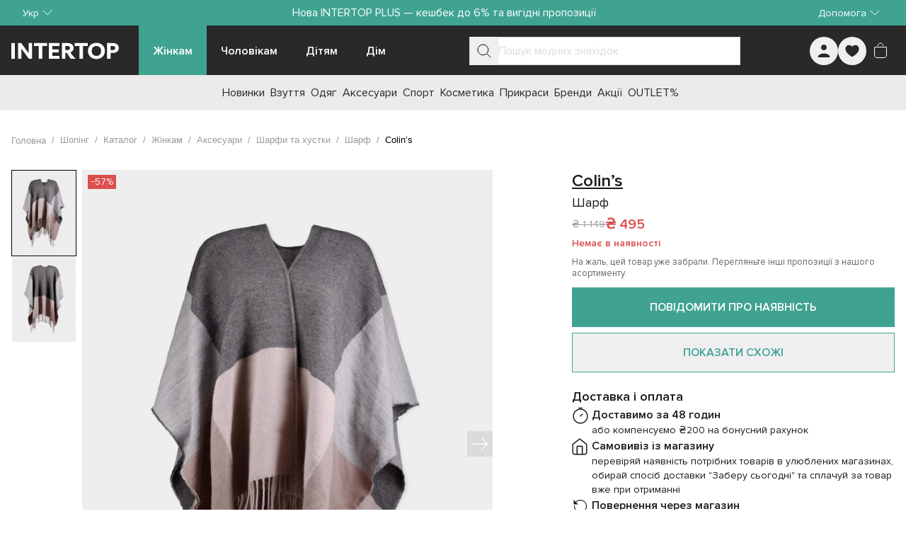

--- FILE ---
content_type: text/css; charset=utf-8
request_url: https://intertop.ua/_nuxt/InProductAttributesList.uox2jJ7W.css
body_size: -247
content:
.in-product-attributes-list[data-v-82fe5eab]{display:flex;flex-direction:column;gap:8px;width:100%}.in-product-attributes-list .in-product-attributes-list__item[data-v-82fe5eab]{align-items:flex-start;display:flex;flex-direction:row;gap:.25rem;justify-content:space-between}.in-product-attributes-list .in-product-attributes-list__item .in-product-attributes-list__label[data-v-82fe5eab]{font-size:16px;font-weight:400;line-height:24px;--tw-text-opacity:1;color:rgb(26 26 26/var(--tw-text-opacity,1))}.in-product-attributes-list .in-product-attributes-list__item .in-product-attributes-list__value[data-v-82fe5eab]{font-size:16px;font-weight:600;line-height:24px;--tw-text-opacity:1;align-items:flex-start;color:rgb(26 26 26/var(--tw-text-opacity,1));display:flex;flex-direction:row;gap:10px;-webkit-hyphens:auto;hyphens:auto;justify-content:flex-end;overflow-wrap:break-word;text-align:right;word-break:break-all}


--- FILE ---
content_type: text/css; charset=utf-8
request_url: https://intertop.ua/_nuxt/InPlayButton.DTPSjHk-.css
body_size: -278
content:
.in-play-button[data-v-b4bbee3e]{align-items:center;border-radius:9999px;display:inline-flex;flex-direction:row;justify-content:center;padding:0;--tw-bg-opacity:1;background-color:rgb(64 163 146/var(--tw-bg-opacity,1))}.in-play-button.in-play-button--sm[data-v-b4bbee3e]{height:36px;line-height:36px;padding-left:2px;width:36px}.in-play-button.in-play-button--sm .in-play-button__icon[data-v-b4bbee3e]{height:15px;width:11px}.in-play-button.in-play-button--base[data-v-b4bbee3e]{height:40px;line-height:40px;padding-left:2px;width:40px}.in-play-button.in-play-button--base .in-play-button__icon[data-v-b4bbee3e]{height:18px;width:12px}.in-play-button.in-play-button--lg[data-v-b4bbee3e]{height:56px;line-height:56px;padding-left:3px;width:56px}.in-play-button.in-play-button--lg .in-play-button__icon[data-v-b4bbee3e]{height:25px;width:18px}


--- FILE ---
content_type: text/css; charset=utf-8
request_url: https://intertop.ua/_nuxt/InProductTabMeasurement.BwvJAIgI.css
body_size: -251
content:
.in-product-tab-measurement .in-product-tab-measurement_picture[data-v-f6c13ba1]{flex-direction:row;justify-content:center;margin-bottom:10px}@media not all and (min-width:640px){.in-product-tab-measurement .in-product-tab-measurement_picture[data-v-f6c13ba1]{display:none}}@media (min-width:768px){.in-product-tab-measurement .in-product-tab-measurement_picture[data-v-f6c13ba1]{display:flex}}.in-product-tab-measurement .in-product-tab-measurement_picture>img[data-v-f6c13ba1]{max-width:100%}.in-product-tab-measurement .in-product-tab-measurement__content[data-v-f6c13ba1] ul{margin-bottom:.5rem;margin-top:.5rem}.in-product-tab-measurement .in-product-tab-measurement__content[data-v-f6c13ba1] ul{margin-left:28px}.in-product-tab-measurement .in-product-tab-measurement__content[data-v-f6c13ba1] ul{margin-right:16px}.in-product-tab-measurement .in-product-tab-measurement__content[data-v-f6c13ba1] ul{padding-left:1rem}.in-product-tab-measurement .in-product-tab-measurement__content[data-v-f6c13ba1] ul{list-style-position:outside}.in-product-tab-measurement .in-product-tab-measurement__content[data-v-f6c13ba1] ul{list-style-type:decimal}.in-product-tab-measurement .in-product-tab-measurement__content[data-v-f6c13ba1] ul>li{margin-bottom:.5rem}.in-product-tab-measurement .in-product-tab-measurement__content[data-v-f6c13ba1] ul>li{padding-left:.25rem}


--- FILE ---
content_type: text/css; charset=utf-8
request_url: https://intertop.ua/_nuxt/InProductOptionItem.BnCPrkhf.css
body_size: -115
content:
.in-product-option-item[data-v-38d8205e]{align-items:center;border-bottom-width:1px;display:flex;flex-direction:row;height:44px;justify-content:space-between;padding-left:12px;padding-right:12px;--tw-border-opacity:1;border-color:rgb(219 219 219/var(--tw-border-opacity,1))}.in-product-option-item.in-product-option-item--enough[data-v-38d8205e]{cursor:pointer}.in-product-option-item .in-product-option-item__btn[data-v-38d8205e]{font-weight:400;padding-left:0;padding-right:0;--tw-text-opacity:1;color:rgb(26 26 26/var(--tw-text-opacity,1));font-size:14px;line-height:20px;margin-right:auto}.in-product-option-item .in-product-option-item__btn[data-v-38d8205e]:hover{--tw-text-opacity:1;color:rgb(64 163 146/var(--tw-text-opacity,1))}.in-product-option-item .in-product-option-item__btn.in-product-option-item__btn--selected[data-v-38d8205e]{font-weight:600}.in-product-option-item .in-product-option-item__quantity[data-v-38d8205e]{font-size:13px;font-weight:400;line-height:16px}.in-product-option-item .in-product-option-item__label-out[data-v-38d8205e]{font-size:14px;line-height:20px;--tw-text-opacity:1;color:rgb(153 153 153/var(--tw-text-opacity,1))}.in-product-option-item .in-product-option-item__offline-only[data-v-38d8205e],.in-product-option-item .in-product-option-item__signal-btn[data-v-38d8205e]{border-color:transparent;font-size:13px;font-weight:600;line-height:16px;padding-left:0;padding-right:0;--tw-text-opacity:1;color:rgb(0 0 0/var(--tw-text-opacity,1))}.in-product-option-item .in-product-option-item__offline-only[data-v-38d8205e]{margin-left:.5rem}.in-product-option-item .in-product-option-item__signal-icon[data-v-38d8205e]{--tw-text-opacity:1;color:rgb(41 41 41/var(--tw-text-opacity,1))}


--- FILE ---
content_type: text/css; charset=utf-8
request_url: https://intertop.ua/_nuxt/InProductTabSizeChart.Dl9QI6S3.css
body_size: -205
content:
.in-product-tab-size-chart table[data-v-05055a7f]{border-bottom-width:1px;margin-bottom:-1px;width:100%;--tw-border-opacity:1;border-bottom-color:rgb(var(--colors-neutral-300)/var(--tw-border-opacity,1))}.in-product-tab-size-chart th[data-v-05055a7f]{border-bottom-width:1px;--tw-border-opacity:1;border-bottom-color:rgb(var(--colors-neutral-300)/var(--tw-border-opacity,1));padding:16px 13px;text-align:center;vertical-align:top;--tw-text-opacity:1;color:rgb(41 41 41/var(--tw-text-opacity,1));font-size:14px;font-weight:600;line-height:17px;text-wrap:wrap}.in-product-tab-size-chart td[data-v-05055a7f]{border-bottom-width:1px;--tw-border-opacity:1;border-bottom-color:rgb(var(--colors-neutral-300)/var(--tw-border-opacity,1));padding:16px 3px;text-align:center;--tw-text-opacity:1;color:rgb(26 26 26/var(--tw-text-opacity,1));font-size:14px;line-height:20px}.in-product-tab-size-chart tbody tr:last-child td[data-v-05055a7f]{border-bottom-width:0}.in-product-tab-size-chart tbody tr[data-v-05055a7f]:hover{--tw-bg-opacity:1;background-color:rgb(219 219 219/var(--tw-bg-opacity,1))}.in-product-tab-size-chart .in-product-tab-size-comment[data-v-05055a7f]{font-size:14px;line-height:20px;margin-bottom:.75rem;margin-top:.75rem;padding-left:.75rem;padding-right:.75rem}


--- FILE ---
content_type: text/css; charset=utf-8
request_url: https://intertop.ua/_nuxt/InProductsSlider.CLBaLVZH.css
body_size: -68
content:
.in-products-slider[data-v-d101d07e] .in-slider .swiper-slide:hover .in-product-tile{position:absolute}@media (min-width:768px){.in-products-slider[data-v-d101d07e] .in-slider .swiper-slide{padding-bottom:70px}}.in-products-slider[data-v-d101d07e] .in-slider .in-slider__button{top:calc(50% - 90px)}.in-products-slider .in-product-tile[data-v-d101d07e],.in-products-slider[data-v-d101d07e] .in-slider .swiper-slide{max-width:166px}@media (min-width:1024px){.in-products-slider .in-product-tile[data-v-d101d07e],.in-products-slider[data-v-d101d07e] .in-slider .swiper-slide{max-width:100%}}.in-products-slider.in-products-slider--dark[data-v-d101d07e]{--tw-bg-opacity:1;background-color:rgb(41 41 41/var(--tw-bg-opacity,1))}.in-products-slider .in-products-slider__inner[data-v-d101d07e]{position:relative}.in-products-slider .in-products-slider__skeletons[data-v-d101d07e]{align-items:center;display:flex;flex-direction:row;flex-wrap:nowrap;gap:10px;justify-content:space-between;overflow:hidden}@media (min-width:768px){.in-products-slider .in-products-slider__skeletons[data-v-d101d07e]{gap:16px}}.in-products-slider .in-products-slider__skeletons[data-v-d101d07e]{container:slider-skeletons/inline-size}@container slider-skeletons (width < 768px){.in-products-slider .in-products-slider__skeleton-item[data-v-d101d07e]{flex-basis:50%}.in-products-slider .in-products-slider__skeleton-item[data-v-d101d07e]:nth-child(3),.in-products-slider .in-products-slider__skeleton-item[data-v-d101d07e]:nth-child(4),.in-products-slider .in-products-slider__skeleton-item[data-v-d101d07e]:nth-child(5),.in-products-slider .in-products-slider__skeleton-item[data-v-d101d07e]:nth-child(6){display:none}}@container slider-skeletons (width > 769px){.in-products-slider .in-products-slider__skeleton-item[data-v-d101d07e]{flex-basis:25%}.in-products-slider .in-products-slider__skeleton-item[data-v-d101d07e]:nth-child(5),.in-products-slider .in-products-slider__skeleton-item[data-v-d101d07e]:nth-child(6){display:none}}@container slider-skeletons (width > 1279px){.in-products-slider .in-products-slider__skeleton-item[data-v-d101d07e]{flex-basis:20%}.in-products-slider .in-products-slider__skeleton-item[data-v-d101d07e]:nth-child(5){display:flex}.in-products-slider .in-products-slider__skeleton-item[data-v-d101d07e]:nth-child(6){display:none}}@container slider-skeletons (width > 1440px){.in-products-slider .in-products-slider__skeleton-item[data-v-d101d07e]{flex-basis:16.666667%}.in-products-slider .in-products-slider__skeleton-item[data-v-d101d07e]:nth-child(5),.in-products-slider .in-products-slider__skeleton-item[data-v-d101d07e]:nth-child(6){display:flex}}


--- FILE ---
content_type: text/css; charset=utf-8
request_url: https://intertop.ua/_nuxt/product.CuxqVV1W.css
body_size: -281
content:
.in-product-base-content-wrapper[data-v-d02129d3]{display:grid;grid-template-columns:repeat(1,minmax(0,1fr))}@media (min-width:768px){.in-product-base-content-wrapper[data-v-d02129d3]{grid-template-columns:auto minmax(340px,1fr);grid-template-rows:none}}.in-product-base-content-wrapper[data-v-d02129d3]{align-items:flex-start}@media not all and (min-width:768px){.in-product-base-content-wrapper[data-v-d02129d3]{flex-direction:column}}@media (min-width:768px){.in-product-base-content-wrapper[data-v-d02129d3]{flex-direction:row;gap:1rem;justify-content:space-between;margin-top:32px}}@media (min-width:1024px){.in-product-base-content-wrapper[data-v-d02129d3]{gap:7rem}}


--- FILE ---
content_type: text/javascript; charset=utf-8
request_url: https://intertop.ua/_nuxt/BgcAblG0.js
body_size: -113
content:
import{d as c,bD as s,n as d,Q as r,V as b,aO as u,e as n,a4 as m,o as p,S as _,ag as f}from"./BCGaks9O.js";import{_ as y}from"./CIRFw8kh.js";const z=c({__name:"InPlayButton",props:{size:{type:String,default:s.base},disabled:Boolean},emits:["click"],setup(t,{emit:i}){const a=t,o=i,l=d(()=>({"in-play-button--sm":a.size===s.sm,"in-play-button--base":a.size===s.base,"in-play-button--lg":a.size===s.lg,"in-play-button--disabled":!!a.disabled}));return(B,e)=>(p(),r(m,{size:t.size,disabled:t.disabled,variant:"primary",square:"",class:u([n(l),"in-play-button"]),"data-testid":"InPlayButton",onClick:e[0]||(e[0]=k=>o("click"))},{default:b(()=>[_(n(y),{class:"in-play-button__icon"})]),_:1},8,["size","disabled","class"]))}}),x=f(z,[["__scopeId","data-v-b4bbee3e"]]);export{x as default};


--- FILE ---
content_type: text/javascript; charset=utf-8
request_url: https://intertop.ua/_nuxt/1bL_jxfs.js
body_size: 237
content:
import{x as k,af as x,a as C,u as w,ao as S,bL as v,bl as A,bM as L}from"./BCGaks9O.js";let o;const $=()=>{const{languages:p,ldSchema:l,domain:u}=k(),{public:{mediaCdnUrl:g}}=x(),a=C(),{locale:i}=w(),t=S(),d=v().$i18n,{anchorCategories:y}=A(),f=()=>{const n=d.locales.value.find(e=>e.code===i.value);return n==null?void 0:n.language},c=()=>a({name:t.name,params:t.params},i.value,!0),h=()=>p.map(n=>{const{params:e,name:r,query:s}=t;return{rel:"alternate",hreflang:n,href:a({name:r,params:e,query:s},n,!0)}}),b=()=>({"@type":"Organization",name:l.organization,sameAs:l.sameAs,url:u,logo:`${g}/local/templates/intertop/images/logo/logo.png"`});return({meta:n,og:e,anchors:r,ldSchema:s})=>{o==null||o.dispose(),y.value=r??[],o=L({title:(n==null?void 0:n.title)??"",meta:[...n!=null&&n.description?[{name:"description",content:n.description}]:[],{name:"keywords",content:(n==null?void 0:n.keywords)??""},...n&&Object.keys(n).length?[{name:"robots",content:`${n.noIndex?"noindex":"index"}, ${n.noFollow?"nofollow":"follow"}`}]:[],...e&&Object.keys(e).length?[{property:"og:title",content:e.title},{property:"og:locale",content:f()},{property:"og:description",content:e.description},{property:"og:type",content:"website"},{property:"og:image",content:e.img},{property:"og:url",content:e.url??c()}]:[]],link:[{rel:"canonical",href:(n==null?void 0:n.canonical)??c()},...h()],script:[{tagPosition:"bodyClose",type:"application/ld+json",innerHTML:JSON.stringify({"@context":"https://schema.org","@graph":[b(),...s??[]]})}]})}};export{$ as u};


--- FILE ---
content_type: text/javascript; charset=utf-8
request_url: https://intertop.ua/_nuxt/CUvH-kRA.js
body_size: 62
content:
import{d as y,a as h,n as c,c as a,R as u,b as d,S as p,V as x,U as B,a1 as i,t as n,e as N,a0 as P,o as r,bf as S,ag as I}from"./BCGaks9O.js";const O={class:"in-product-sale-block","data-testid":"InProductSaleBlock"},V={key:0,class:"in-product-sale-block__brand"},g={class:"in-product-sale-block__name"},C={class:"in-product-sale-block__price"},L=y({__name:"InProductSaleBlock",props:{product:{type:Object,required:!0},selectedOption:{type:[Object,null],default:()=>null}},setup(_){const e=_,b=h(),k=c(()=>{var t;return(t=e.product)!=null&&t.subType?e.product.subType:""}),s=c(()=>{var t;return(t=e.product)!=null&&t.collection?e.product.collection:""}),l=c(()=>e.product.brand?e.product.brand.label:""),m=c(()=>{var o;const t=(o=e.product)==null?void 0:o.brand;return b({name:"brand",params:{id:t.slug}})}),v=c(()=>e.selectedOption?e.selectedOption.price:e.product.price);return(t,o)=>{const f=P;return r(),a("div",O,[l.value?(r(),a("h2",V,[p(f,{to:m.value,class:"in-product-sale-block__brand-link"},{default:x(()=>[i(n(l.value),1)]),_:1},8,["to"]),s.value?(r(),a(B,{key:0},[i(" "+n(s.value),1)],64)):u("",!0),d("span",g,n(k.value),1)])):u("",!0),d("div",C,[p(N(S),{price:v.value,class:"in-product-sale-block__price-price"},null,8,["price"])])])}}}),j=I(L,[["__scopeId","data-v-5c9046c6"]]);export{j as default};


--- FILE ---
content_type: text/javascript; charset=utf-8
request_url: https://intertop.ua/_nuxt/Dr2QgwSB.js
body_size: 112
content:
import{I as h}from"./DE-iW_hg.js";import{d as V,aM as g,a6 as I,n as a,Q as w,X as i,V as s,e,W as M,o as S,b as _,a8 as r,S as b,ay as k,$ as A,ag as B}from"./BCGaks9O.js";import $ from"./BJsbCWZn.js";import"./CGCXEOgO.js";import"./CfShXcLR.js";const C={class:"in-alert-modal__title"},N=V({__name:"InAlertModal",props:{modelValue:{type:Boolean,default:!1},severity:{type:String,default:h.warning},width:{type:String,default:g.lg}},emits:["close","update:modelValue"],setup(o,{emit:u}){const m=o,c=u,l=I(),f=a(()=>!!l.title),p=a(()=>!!l.default),v=a(()=>!!l.buttons),n=a({get(){return m.modelValue},set(t){c("update:modelValue",t)}});return(t,d)=>(S(),w(e(A),{modelValue:e(n),"onUpdate:modelValue":d[0]||(d[0]=y=>M(n)?n.value=y:null),alignment:e(k).center,width:o.width},i({default:s(()=>[b(e($),{severity:o.severity,"show-closer":!1},i({_:2},[e(p)?{name:"default",fn:s(()=>[r(t.$slots,"default",{},void 0,!0)]),key:"0"}:void 0,e(v)?{name:"button",fn:s(()=>[r(t.$slots,"buttons",{},void 0,!0)]),key:"1"}:void 0]),1032,["severity"])]),_:2},[e(f)?{name:"title",fn:s(()=>[_("h2",C,[r(t.$slots,"title",{},void 0,!0)])]),key:"0"}:void 0]),1032,["modelValue","alignment","width"]))}}),U=B(N,[["__scopeId","data-v-7ad4c18a"]]);export{U as default};


--- FILE ---
content_type: text/javascript; charset=utf-8
request_url: https://intertop.ua/_nuxt/CFDhc1Mn.js
body_size: 104
content:
import{d as p,u as m,n as _,c as s,R as b,b as f,U as g,Y as y,e as h,o as a,aO as k,Q as v,V as x,a1 as B,t as C,bv as I,aa as V,a0 as N,ag as A}from"./BCGaks9O.js";const D=["aria-label"],L={class:"in-breadcrumbs__list"},P=["aria-current"],T=p({__name:"InBreadcrumbs",props:{items:{type:Array,default:()=>[]},lastInteractive:{type:Boolean,default:!1}},setup(r){const n=r,{t:o}=m(),c=_(()=>n.lastInteractive?"":"last-of-type:pointer-events-none"),l=e=>e.tag?e.tag:N,d=e=>e.tag?{href:e.link}:{to:e.link},i=e=>e===n.items.length-1?"page":void 0;return(e,w)=>r.items.length>0?(a(),s("nav",{key:0,"aria-label":h(o)("a11y.breadcrumbs"),class:"in-breadcrumbs","data-testid":"InBreadcrumbs"},[f("ol",L,[(a(!0),s(g,null,y(r.items,(t,u)=>(a(),s("li",{key:t.link,"aria-current":i(u),class:k([c.value,"in-breadcrumbs__item peer-[:nth-of-type(odd)]:hover:before:text-in-neutral-400 peer peer-[:nth-of-type(odd)]:before:px-2 peer-[:nth-of-type(odd)]:before:leading-5 peer-[:nth-of-type(odd)]:before:content-['/']"])},[(a(),v(V(l(t)),I({ref_for:!0},d(t),{class:"in-breadcrumb_link"}),{default:x(()=>[B(C(t.label),1)]),_:2},1040))],10,P))),128))])],8,D)):b("",!0)}}),E=A(T,[["__scopeId","data-v-cdc289d0"]]);export{E as default};


--- FILE ---
content_type: text/javascript; charset=utf-8
request_url: https://intertop.ua/_nuxt/CeRlBfx7.js
body_size: 161
content:
import{_ as h}from"./VU_pUui9.js";import{_ as V}from"./DAeVCaHU.js";import{I as i}from"./BM03Y3Dd.js";import{d as A,n as e,c,R as p,aO as m,U as P,Y as b,S as f,o as l,e as x,ag as L}from"./BCGaks9O.js";import"./D-QyFyQL.js";const B=["title"],I={key:0,class:"in-product-colors-list__plus-btn"},S=5,$=A({__name:"InProductColorsList",props:{variants:{type:[Array,null],required:!0},activeVariantId:{type:String,required:!0},mode:{type:String,default:()=>i.light}},setup(d){const t=d,g=e(()=>({"in-product-colors-list--dark":t.mode===i.dark})),n=e(()=>Array.isArray(t.variants)?t.variants.filter(o=>o.color):[]),y=e(()=>n.value.length>S),k=e(()=>t.mode===i.dark),C=o=>o!=null&&o.color&&Array.isArray(o==null?void 0:o.color.colors)?o==null?void 0:o.color.colors:[],u=(o,a)=>{const s=C(o);return s.length>=a?s[a-1]:""};return(o,a)=>{const s=h;return n.value.length>0?(l(),c("div",{key:0,class:m([g.value,"in-product-colors-list"]),"data-testid":"InProductColorsList"},[(l(!0),c(P,null,b(n.value,r=>{var _;return l(),c("div",{key:`color-item-${r.id}`,title:(_=r==null?void 0:r.color)==null?void 0:_.label,class:m([r.id===d.activeVariantId?"in-product-colors-list__item--active":"","in-product-colors-list__item"])},[f(x(V),{color1:u(r,1),color2:u(r,2),"dark-bg":k.value,class:"in-product-colors-list__item-circle"},null,8,["color1","color2","dark-bg"])],10,B)}),128)),y.value?(l(),c("div",I,[f(s)])):p("",!0)],2)):p("",!0)}}}),E=L($,[["__scopeId","data-v-ad78419d"]]);export{E as default};


--- FILE ---
content_type: text/javascript; charset=utf-8
request_url: https://intertop.ua/_nuxt/BJsbCWZn.js
body_size: 186
content:
import{I as e}from"./DE-iW_hg.js";import{d as I,a6 as $,n as a,c as o,Q as m,R as n,b as C,V as g,e as s,aa as B,a8 as _,aO as S,o as t,S as A,b7 as V,b0 as N,aY as x,ag as R}from"./BCGaks9O.js";import{_ as f}from"./CGCXEOgO.js";import{_ as u}from"./CfShXcLR.js";const z={key:1,class:"in-alert__iconer"},D={class:"in-alert__body"},E={key:0,class:"in-alert__title"},M={key:1,class:"in-alert__message"},O={key:2,class:"in-alert__button"},Q=I({__name:"InAlert",props:{severity:{type:String,default:e.warning},showCloser:Boolean,showIcon:{type:Boolean,default:!0}},emits:["close"],setup(r,{emit:v}){const c=r,h=v,i=$(),p=a(()=>!!i.title),y=a(()=>!!i.default),b=a(()=>!!i.button),k=a(()=>{switch(c.severity){case e.success:return x;case e.warning:return f;case e.error:return f;case e.info:return u;case e.neutral:return u;case e.basic:return u}}),w=a(()=>c.severity!==e.basic&&c.showIcon);return(l,d)=>(t(),o("div",{ref:"messageRef",class:S([`in-alert--${r.severity}`,"in-alert"]),"data-testid":"InAlert"},[r.showCloser?(t(),m(s(N),{key:0,class:"in-alert__closer",onClick:d[0]||(d[0]=T=>h("close"))},{default:g(()=>[A(s(V),{class:"in-alert__close-icon"})]),_:1})):n("",!0),s(w)?(t(),o("div",z,[(t(),m(B(s(k)),{class:"in-alert__icon"}))])):n("",!0),C("div",D,[s(p)?(t(),o("h3",E,[_(l.$slots,"title",{},void 0,!0)])):n("",!0),s(y)?(t(),o("div",M,[_(l.$slots,"default",{},void 0,!0)])):n("",!0),s(b)?(t(),o("div",O,[_(l.$slots,"button",{},void 0,!0)])):n("",!0)])],2))}}),G=R(Q,[["__scopeId","data-v-59cfac0e"]]);export{G as default};


--- FILE ---
content_type: text/javascript; charset=utf-8
request_url: https://intertop.ua/_nuxt/Bm64NldA.js
body_size: -485
content:
import{d8 as f}from"./BCGaks9O.js";export{f as default};


--- FILE ---
content_type: text/javascript; charset=utf-8
request_url: https://intertop.ua/_nuxt/apco6g2P.js
body_size: 216
content:
import{d as M,u as g,n as o,c as r,R as i,e as a,b as c,U as d,Y as p,S as P,V,o as s,t as h,a1 as A,b0 as I,ag as L}from"./BCGaks9O.js";const N={key:0,class:"in-product-tab-size-chart","data-testid":"InProductTabSizeChart"},$=["innerHTML"],v={key:1,class:"my-[11px] px-[12px]"},B=M({__name:"InProductTabSizeChart",props:{product:{type:Object,required:!0}},emits:["showMeasurement"],setup(_,{emit:C}){const t=_,z=C,{t:b}=g(),y=o(()=>t.product.sizeChart&&Array.isArray(t.product.sizeChart.labels)&&t.product.sizeChart.labels.length>0&&Array.isArray(t.product.sizeChart.rows)&&t.product.sizeChart.rows.length>0),m=o(()=>{var e,u;return((u=(e=t.product)==null?void 0:e.sizeChart)==null?void 0:u.information)||""}),w=o(()=>{var e;return!!((e=t.product)!=null&&e.measurementProcess)}),f=o(()=>{var e;return(e=t.product.sizeChart)!=null&&e.labels?t.product.sizeChart.labels:[]}),k=o(()=>{var e;return(e=t.product.sizeChart)!=null&&e.rows?t.product.sizeChart.rows:[]}),x=()=>{z("showMeasurement")};return(e,u)=>a(y)?(s(),r("section",N,[c("table",null,[c("thead",null,[c("tr",null,[(s(!0),r(d,null,p(a(f),(l,n)=>(s(),r("th",{key:`col-${n}`,scope:"col"},h(l),1))),128))])]),c("tbody",null,[(s(!0),r(d,null,p(a(k),(l,n)=>(s(),r("tr",{key:`row-${n}`},[(s(!0),r(d,null,p(l.cells,(S,T)=>(s(),r("td",{key:`cell-${n}-${T}`},h(S),1))),128))]))),128))])]),a(m)?(s(),r("div",{key:0,innerHTML:a(m),class:"in-product-tab-size-comment"},null,8,$)):i("",!0),a(w)?(s(),r("div",v,[P(a(I),{size:"base",underlined:"",onClick:x},{default:V(()=>[A(h(a(b)("product.howToMeasureSize")),1)]),_:1})])):i("",!0)])):i("",!0)}}),R=L(B,[["__scopeId","data-v-05055a7f"]]);export{R as default};


--- FILE ---
content_type: text/javascript; charset=utf-8
request_url: https://intertop.ua/_nuxt/B4yh5-ID.js
body_size: 98
content:
import{d as b,r as V,n as r,c as d,o as l,aO as C,e as o,b as c,S as m,a8 as u,bQ as I,b6 as w,V as x,R as k,cj as y,ag as A}from"./BCGaks9O.js";const $=["open"],h={class:"in-accordion-item__label"},B={key:0,class:"in-accordion-item__body"},N=b({__name:"InAccordionItem",props:{modelValue:{type:String,required:!0},index:{type:[Number,String],required:!0},disabled:Boolean},emits:["update:modelValue"],setup(a,{emit:f}){const e=a,p=f,t=V(!1),n=r(()=>e.modelValue===e.index),_=r(()=>({"in-accordion-item--opened":n.value,"in-accordion-item--disabled":e.disabled})),v=()=>{e.disabled||p("update:modelValue",e.modelValue===e.index?"":e.index)};return(i,s)=>(l(),d("details",{open:o(n),class:C([o(_),"in-accordion-item"]),"data-testid":"InAccordionItem"},[c("summary",{class:"in-accordion-item__header",onClick:w(v,["prevent"])},[c("span",h,[u(i.$slots,"label",{},void 0,!0)]),m(o(I),{class:"in-accordion-item__icon"})]),m(y,{"enter-from-class":"grid grid-rows-[0fr]","enter-to-class":"grid grid-rows-[1fr]","leave-from-class":"grid grid-rows-[1fr]","leave-to-class":"grid grid-rows-[0fr]",onAfterLeave:s[0]||(s[0]=g=>t.value=!1),onAfterEnter:s[1]||(s[1]=g=>t.value=!1)},{default:x(()=>[a.modelValue?(l(),d("div",B,[u(i.$slots,"default",{},void 0,!0)])):k("",!0)]),_:3})],10,$))}}),q=A(N,[["__scopeId","data-v-df834d2e"]]);export{q as default};


--- FILE ---
content_type: text/javascript; charset=utf-8
request_url: https://intertop.ua/_nuxt/u7SGmM6w.js
body_size: 14
content:
import{d as _,u as f,n as V,Q as I,V as i,e,W as b,o as h,b as s,S as x,t as n,a1 as M,bD as T,a4 as g,aM as k,$ as v,ag as B}from"./BCGaks9O.js";const C={class:"in-top-intertop-modal__content"},w={class:"in-top-intertop-modal__title"},D={class:"in-top-intertop-modal__text"},N=_({__name:"InTopInterTopModal",props:{modelValue:{type:Boolean,default:!1}},emits:["close","update:modelValue","action"],setup(c,{emit:p}){const r=c,t=p,{t:o}=f(),a=V({get(){return r.modelValue},set(){l()}}),l=()=>{t("close"),t("update:modelValue",!1)},m=()=>{t("action"),l()};return(S,d)=>(h(),I(e(v),{modelValue:e(a),"onUpdate:modelValue":d[0]||(d[0]=u=>b(a)?a.value=u:null),width:e(k).sm,class:"in-top-intertop-modal"},{default:i(()=>[s("section",C,[s("div",w,n(e(o)("common.topIntertop")),1),s("div",D,n(e(o)("product.bonuses.topIntertopAnnualSubscribe")),1),x(e(g),{size:e(T).lg,class:"in-top-intertop-modal__btn",onClick:m},{default:i(()=>[M(n(e(o)("common.moreDetails")),1)]),_:1},8,["size"])])]),_:1},8,["modelValue","width"]))}}),z=B(N,[["__scopeId","data-v-ccbd77b3"]]);export{z as default};


--- FILE ---
content_type: text/javascript; charset=utf-8
request_url: https://intertop.ua/_nuxt/BfmnaDKZ.js
body_size: 232
content:
import{d as v,u as x,n as B,c as s,R as n,e as r,U as d,Y as u,o as t,b4 as C,aO as I,b as l,S as V,a5 as W,t as b,Q as L,V as N,a1 as S,b0 as z,ag as A}from"./BCGaks9O.js";const H={key:0,class:"in-wobbler-block","data-testid":"InWobblersBlock"},T={key:0,class:"in-wobbler-block__icon"},M={class:"in-wobbler-block__body"},P={key:0,class:"in-wobbler-block__header"},$={class:"in-wobbler-block__content"},q=["innerHTML"],w={key:1,class:"in-wobbler-block__footer"},D=v({__name:"InWobblerBlock",props:{wobblers:{type:[Array,null],required:!0}},setup(k){const c=k,{t:p}=x(),a=B(()=>Array.isArray(c.wobblers)?c.wobblers.filter(e=>e==null?void 0:e.text):[]),f=e=>({"in-wobbler-block__default-bg":!(e!=null&&e.bgColor)}),y=e=>({color:e.color??void 0,"background-color":e.bgColor??void 0});return(e,E)=>{const h=W;return r(a).length>0?(t(),s("section",H,[(t(!0),s(d,null,u(r(a),(o,m)=>{var i;return t(),s("div",{key:`wobbler-item-${m}`,class:I([f(o),"in-wobbler-block__item"]),style:C(y(o))},[o.icon?(t(),s("div",T,[V(h,{src:o.icon.url,alt:(i=o.icon)==null?void 0:i.alt},null,8,["src","alt"])])):n("",!0),l("div",M,[o.label?(t(),s("header",P,b(o.label),1)):n("",!0),l("div",$,[l("div",{innerHTML:o.text},null,8,q)]),o.links.length>0?(t(),s("footer",w,[(t(!0),s(d,null,u(o.links,(_,g)=>(t(),L(r(z),{key:`wobbler-link-${g}`,to:_.url,size:"sm",underlined:""},{default:N(()=>[S(b(_.label||r(p)("product.moreHere")),1)]),_:2},1032,["to"]))),128))])):n("",!0)])],6)}),128))])):n("",!0)}}}),O=A(D,[["__scopeId","data-v-efe0fff1"]]);export{O as default};


--- FILE ---
content_type: text/javascript; charset=utf-8
request_url: https://intertop.ua/_nuxt/CzqqZnX8.js
body_size: 183
content:
import{d as v,u as g,n as l,c as r,U as h,Y as k,e as n,o as s,b as c,Q as d,t as o,V as x,R as L,a1 as y,a0 as C,ag as V}from"./BCGaks9O.js";import A from"./CbZpzeow.js";import"./Yo_KGC8A.js";import"./BtfDmM4k.js";import"./C7KYx4wy.js";import"./TRd86o4A.js";const B={class:"in-product-attributes-list","data-testid":"InProductAttributesList"},N={class:"in-product-attributes-list__label"},F={class:"in-product-attributes-list__value border-b border-b-neutral-900"},P={key:1,class:"in-product-attributes-list__value"},R=v({__name:"InProductAttributesList",props:{attributes:{type:Array,required:!0}},setup(_){const i=_,{t:p}=g(),b=l(()=>{var e;return(e=i.attributes)==null?void 0:e.filter(a=>a.name!=="rating"?!0:!!parseFloat(a.value))}),m=l(()=>{const e=i.attributes.find(a=>a.name==="rating");return e?parseFloat(e.value):0});return(e,a)=>{const f=C;return s(),r("ul",B,[(s(!0),r(h,null,k(n(b),t=>{var u;return s(),r("li",{key:`attribute-${t.name}`,class:"in-product-attributes-list__item"},[c("span",N,o(t.translationCode?n(p)(`attributes.${t.translationCode}`):t.label)+": ",1),(u=t.href)!=null&&u.length?(s(),d(f,{key:0,to:t.href},{default:x(()=>[c("span",F,o(t.valueLabel||t.value),1)]),_:2},1032,["to"])):(s(),r("span",P,[t.name==="rating"?(s(),d(n(A),{key:0,"model-value":n(m),max:5,increment:.25,size:"sm"},null,8,["model-value"])):L("",!0),y(" "+o(t.valueLabel||t.value),1)]))])}),128))])}}}),E=V(R,[["__scopeId","data-v-82fe5eab"]]);export{E as default};


--- FILE ---
content_type: text/javascript; charset=utf-8
request_url: https://intertop.ua/_nuxt/CUwPf1FP.js
body_size: 197
content:
import{d as v,u as x,bh as h,n as d,Q as u,X as A,V as c,e as s,W as M,o,a1 as V,b as i,t as p,c as k,Y as B,U as S,aM as w,ay as C,$ as N,ag as R}from"./BCGaks9O.js";import U from"./BKN_Lpx4.js";const W={class:"in-installments-modal__title"},$={class:"in-installments-modal__list"},j={class:"in-installments-modal__approximate"},q=v({__name:"InInstallmentsModal",props:{product:{type:Object,required:!0}},emits:["close","submit"],setup(_,{emit:I}){const n=_,m=I,{t:r}=x(),{isMobile:f}=h(),a=d({get(){var e,t;return Array.isArray((e=n.product)==null?void 0:e.installments)&&((t=n.product)==null?void 0:t.installments.length)>0},set(){m("close")}}),b=d(()=>{var e,t;return Array.isArray((e=n.product)==null?void 0:e.installments)?(t=n.product)==null?void 0:t.installments:[]}),y=e=>{m("submit",{productId:n.product.id,installmentId:e}),a.value=!1};return(e,t)=>(o(),u(s(N),{modelValue:s(a),"onUpdate:modelValue":t[0]||(t[0]=l=>M(a)?a.value=l:null),alignment:s(C).bottom,width:s(w).xl},A({default:c(()=>[i("div",W,p(s(r)("product.installmentsPayment")),1),i("div",$,[(o(!0),k(S,null,B(s(b),(l,g)=>(o(),u(U,{key:`installment-item-${g}`,item:l,onSubmit:y},null,8,["item"]))),128))]),i("div",j," *"+p(s(r)("product.paymentAmountIsApproximate")),1)]),_:2},[s(f)?{name:"title",fn:c(()=>[t[1]||(t[1]=V(" "))]),key:"0"}:void 0]),1032,["modelValue","alignment","width"]))}}),F=R(q,[["__scopeId","data-v-b8f0ea57"]]);export{F as default};


--- FILE ---
content_type: text/javascript; charset=utf-8
request_url: https://intertop.ua/_nuxt/CbZpzeow.js
body_size: 455
content:
import{_ as h}from"./Yo_KGC8A.js";import{_ as M}from"./BtfDmM4k.js";import{_ as z}from"./C7KYx4wy.js";import{_ as L}from"./TRd86o4A.js";import{d as w,n as l,c as p,Q as f,R as D,U as $,Y as V,e as t,aO as g,aa as E,o as s,ag as O}from"./BCGaks9O.js";var u=(a=>(a.sm="sm",a.base="base",a.lg="lg",a))(u||{}),i=(a=>(a.gold="gold",a.black="black",a.primary="primary",a.sale="sale",a))(i||{});function Q(a,n,e){return Math.min(Math.max(a,n),e)}function S(a,n){return Math.round(a/n)*n}const U=["aria-label","title"],Y=w({__name:"InRating",props:{modelValue:{type:Number,default:0},maxValue:{type:Number,default:5},increment:{type:Number,default:1},size:{type:String,default:u.base},fill:{type:String,default:i.gold},ariaLabel:{type:String,default:void 0},interactive:Boolean},emits:["update:modelValue","change"],setup(a,{emit:n}){const e=a,b=n,d=l(()=>Q(S(e.modelValue,e.increment),0,e.maxValue)),v=l(()=>+!Number.isInteger(d.value)),c=l(()=>Math.ceil(d.value-v.value)),N=l(()=>e.maxValue-c.value-v.value),y=l(()=>e.ariaLabel??`${e.modelValue} / ${e.maxValue}`),k=l(()=>{switch(d.value-c.value){case .25:return M;case .5:return z;case .75:return L;default:return null}}),x=l(()=>({"in-rating--sm":e.size===u.sm,"in-rating--base":e.size===u.base,"in-rating--lg":e.size===u.lg,"in-rating--interactive":e.interactive})),C=l(()=>({"in-rating__star--black":e.fill===i.black,"in-rating__star--gold":e.fill===i.gold,"in-rating__star--primary":e.fill===i.primary,"in-rating__star--sale":e.fill===i.sale})),_=(m,o)=>{if(o==="partially")return;const r=o==="filled"?m:c.value+m;b("update:modelValue",r),b("change",r)};return(m,o)=>(s(),p("span",{role:"img","aria-label":t(y),title:t(y),class:g([t(x),"in-rating"]),"data-testid":"InRating"},[(s(!0),p($,null,V(t(c),r=>(s(),f(t(h),{key:`filled-star-${r}`,"aria-hidden":"true",class:g([t(C),"in-rating__star"]),onClick:B=>_(r,"filled")},null,8,["class","onClick"]))),128)),t(k)!==null?(s(),f(E(t(k)),{key:0,"aria-hidden":"true",class:g([t(C),"in-rating__star"]),onClick:o[0]||(o[0]=r=>_(-1,"partially"))},null,8,["class"])):D("",!0),(s(!0),p($,null,V(t(N),r=>(s(),f(t(h),{key:`empty-star-${r}`,"aria-hidden":"true",class:"in-rating__star in-rating__star--empty",onClick:B=>_(r,"empty")},null,8,["onClick"]))),128))],10,U))}}),J=O(Y,[["__scopeId","data-v-07c15014"]]);export{J as default};


--- FILE ---
content_type: text/javascript; charset=utf-8
request_url: https://intertop.ua/_nuxt/CuTAwRGf.js
body_size: 91
content:
import c from"./BXzBCJkt.js";import{d as v,a6 as S,n as u,c as r,R as C,U as f,Y as y,e as i,a8 as N,o as n,Q as V,W as k}from"./BCGaks9O.js";const g={class:"in-product-tab-options","data-testid":"InProductTabOptions"},B={key:0,class:"my-3 px-3 in-typo-body-14"},$=v({__name:"InProductTabOptions",props:{modelValue:{type:[Object,null],default:()=>null},options:{type:Array,required:!0},filter:{type:String,default:""}},emits:["update:modelValue","notify"],setup(O,{emit:L}){const s=O,d=L,b=S(),p=u(()=>{const t=s.filter.trim().toLowerCase();return t?s.options.filter(o=>o.label.toLowerCase().includes(t)):s.options}),_=u(()=>p.value.filter(t=>t.quantityLimit&&t.quantityLimit>0)),q=u(()=>p.value.filter(t=>!t.quantityLimit||t.quantityLimit===0)),e=u({get(){return s.modelValue},set(t){d("update:modelValue",t)}}),m=t=>{d("notify",t)};return(t,o)=>(n(),r("section",g,[(n(!0),r(f,null,y(i(_),l=>(n(),V(c,{modelValue:i(e),"onUpdate:modelValue":o[0]||(o[0]=a=>k(e)?e.value=a:null),key:`option-${l.sku}`,option:l,onNotify:m},null,8,["modelValue","option"]))),128)),(n(!0),r(f,null,y(i(q),l=>(n(),V(c,{modelValue:i(e),"onUpdate:modelValue":o[1]||(o[1]=a=>k(e)?e.value=a:null),key:`option-${l.sku}`,option:l,onNotify:m},null,8,["modelValue","option"]))),128)),i(b).default?(n(),r("div",B,[N(t.$slots,"default")])):C("",!0)]))}});export{$ as _};


--- FILE ---
content_type: text/javascript; charset=utf-8
request_url: https://intertop.ua/_nuxt/Z0tLqcB9.js
body_size: 839
content:
import{d as R,u as U,bh as Y,r as I,n as v,c as u,R as $,Q as q,e as n,b as a,U as C,Y as b,X as D,V as _,o as c,S as h,t as i,a5 as g,a1 as y,a3 as L,a4 as Q,$ as T,c2 as W,a7 as X,ag as G}from"./BCGaks9O.js";const H={key:0,class:"in-product-installments","data-testid":"InProductInstallments"},J={class:"in-product-installments__scroller"},K=["onClick"],Z={class:"in-product-installments__item-period"},tt={class:"in-product-installments__item-name"},et={class:"in-product-installments__modal-header"},st={class:"in-product-installments__modal-icon"},nt={class:"in-product-installments__modal-hdr"},at={class:"in-product-installments__modal-service"},lt={class:"in-product-installments__modal-description"},ot={class:"in-product-installments__modal-descr-title"},it={class:"in-product-installments__modal-descr-list"},rt=R({__name:"InProductInstallments",props:{product:{type:Object,required:!0},selectedOption:{type:[Object,null],default:()=>null}},emits:["submit"],setup(A,{emit:P}){const l=A,N=P,{t:f}=U(),{isMobile:S}=Y(),d=I(null),r=I(null),m=I(!1),B=v(()=>{var t;return!Array.isArray(l.product.installments)||l.product.installments.length===0?!1:l.selectedOption?((t=l.selectedOption)==null?void 0:t.availability)===W.online:!0}),O=v(()=>{if(!Array.isArray(l.product.installments))return[];const t=[];return l.product.installments.forEach((e,o)=>{e.variants.forEach(s=>{t.push({index:o,variantId:s.id,icon:e.icon,name:e.name,period:s.period})})}),t.toSorted((e,o)=>`${e.period}-${e.index}`.localeCompare(`${o.period}-${o.index}`))}),z=v(()=>{var t;return r.value?(t=r.value)==null?void 0:t.period:0}),E=v(()=>r.value?`${X(r.value.payment)}`:""),M=t=>{var e;d.value=l.product.installments[t.index],r.value=(e=d.value)==null?void 0:e.variants.find(o=>o.id===t.variantId),m.value=!0},j=()=>{var t;m.value=!1,N("submit",{productId:l.product.id,installmentId:(t=r.value)==null?void 0:t.id})};return(t,e)=>{const o=L("i18n-t");return c(),u(C,null,[n(B)?(c(),u("div",H,[a("div",J,[(c(!0),u(C,null,b(n(O),s=>{var p;return c(),u("button",{key:`installment-item-${s.variantId}`,class:"in-product-installments__item",onClick:k=>M(s)},[a("span",Z,i(s.period),1),h(n(g),{src:s.icon.url,alt:(p=s.icon)==null?void 0:p.alt,class:"in-product-installments__item-icon"},null,8,["src","alt"]),a("span",tt,i(s.name),1)],8,K)}),128))])])):$("",!0),m.value&&r.value?(c(),q(n(T),{key:1,modelValue:m.value,"onUpdate:modelValue":e[0]||(e[0]=s=>m.value=s),alignment:"bottom",width:"sm"},D({default:_(()=>{var s,p,k,V,x;return[a("div",et,[a("div",st,[h(n(g),{src:(s=d.value)==null?void 0:s.icon.url,alt:(k=(p=d.value)==null?void 0:p.icon)==null?void 0:k.alt},null,8,["src","alt"])]),a("div",nt,[a("h2",at,i((V=d.value)==null?void 0:V.service),1),h(o,{keypath:"product.paymentsConditions",tag:"div",class:"in-product-installments__modal-payments"},{paymentsNumbers:_(()=>[y(i(n(f)("product.payments",n(z))),1)]),paymentSize:_(()=>[y(i(n(E)),1)]),_:1})])]),a("div",lt,[a("h3",ot,i(n(f)("product.forInstallmentYouWillNeed"))+":",1),a("ol",it,[(c(!0),u(C,null,b((x=d.value)==null?void 0:x.description,(w,F)=>(c(),u("li",{key:F},i(w),1))),128))]),h(n(Q),{size:"lg",class:"in-product-installments__modal-submit",onClick:j},{default:_(()=>[y(i(n(f)("product.applyFor")),1)]),_:1})])]}),_:2},[n(S)?{name:"title",fn:_(()=>[e[1]||(e[1]=y(" "))]),key:"0"}:void 0]),1032,["modelValue"])):$("",!0)],64)}}}),dt=G(rt,[["__scopeId","data-v-d730c90e"]]);export{dt as default};


--- FILE ---
content_type: text/javascript; charset=utf-8
request_url: https://intertop.ua/_nuxt/CPB5wm9V.js
body_size: 235
content:
import{d as B,u as g,r as C,n as r,c as d,R as i,e as s,S as u,a1 as l,t as m,V as $,W as N,o as _,b0 as S,ba as h,ag as M}from"./BCGaks9O.js";import{_ as R}from"./DdvMWJj6.js";import{_ as j}from"./Dqj8g_mO.js";import q from"./u7SGmM6w.js";const w={key:0,class:"in-product-bonuses","data-testid":"InProductBonuses"},z={key:0,class:"in-product-bonuses__programm"},A={key:1,class:"in-product-bonuses__programm"},D=B({__name:"InProductBonuses",props:{product:{type:Object,required:!0}},emits:["action"],setup(c,{emit:x}){const e=c,k=x,{t:a}=g(),n=C(!1),P=r(()=>{var t;return!!((t=e.product)!=null&&t.bonuses)&&e.product.exists}),T=r(()=>{var t,o;return!!((t=e.product)!=null&&t.bonuses)&&((o=e.product)==null?void 0:o.bonuses.intertopPlus)}),V=r(()=>{var t,o;return!!((t=e.product)!=null&&t.bonuses)&&((o=e.product)==null?void 0:o.bonuses.topIntertop)}),b=r(()=>{var t,o;return(t=e.product)!=null&&t.price?h((o=e.product)==null?void 0:o.price.value.currency):""});return(t,o)=>{var f,I,y,v;return s(P)?(_(),d("div",w,[s(T)?(_(),d("div",z,[u(s(j),{class:"in-product-bonuses__icon"}),l(" "+m(s(a)("product.bonuses.intertopPlusText",{currency:s(b),bonuses:(I=(f=c.product)==null?void 0:f.bonuses)==null?void 0:I.intertopPlus})),1)])):i("",!0),s(V)?(_(),d("div",A,[u(s(R),{class:"in-product-bonuses__icon"}),l(" "+m(s(a)("product.bonuses.topIntertopText",{currency:s(b),bonuses:(v=(y=c.product)==null?void 0:y.bonuses)==null?void 0:v.topIntertop}))+"  ",1),u(s(S),{size:"sm",class:"in-product-bonuses__link",onClick:o[0]||(o[0]=p=>n.value=!0)},{default:$(()=>[l(m(s(a)("common.topIntertop")),1)]),_:1})])):i("",!0),u(q,{modelValue:s(n),"onUpdate:modelValue":o[1]||(o[1]=p=>N(n)?n.value=p:null),onAction:o[2]||(o[2]=p=>k("action"))},null,8,["modelValue"])])):i("",!0)}}}),F=M(D,[["__scopeId","data-v-0871d23e"]]);export{F as default};


--- FILE ---
content_type: text/javascript; charset=utf-8
request_url: https://intertop.ua/_nuxt/DZI8sg_O.js
body_size: 2412
content:
const __vite__mapDeps=(i,m=__vite__mapDeps,d=(m.f||(m.f=["./B2CW2l27.js","./BCGaks9O.js","./entry.Qf6B-9YV.css","./InZoomerMobile.USh8KOqV.css","./VZcGJbik.js","./InZoomerDesktop.Dho0JDu5.css"])))=>i.map(i=>d[i]);
import{c8 as pe,c9 as _e,ca as fe,bi as ye,d as be,aA as me,u as ge,bh as he,K as ke,r as A,n as d,cb as Ce,cc as xe,O as Pe,bR as Te,w as we,c as i,b as v,Q as R,R as y,e as l,U as D,Y as I,S as M,t as Ee,b4 as Se,aO as U,V as ee,cd as Le,o as a,ce as Z,a5 as K,b6 as Re,aa as De,cf as Me,cg as le,ch as We,bt as re,ag as Ae}from"./BCGaks9O.js";import Ne from"./BgcAblG0.js";import{_ as te}from"./CIRFw8kh.js";import{u as Ge}from"./DbzoYaZo.js";import{a as ae,I as ne}from"./Ql3ma0DO.js";import"./D-QyFyQL.js";var Q,se;function Oe(){if(se)return Q;se=1;var W=pe(),C=function(){return W.Date.now()};return Q=C,Q}var Y,oe;function qe(){if(oe)return Y;oe=1;var W=_e(),C=Oe(),f=fe(),V="Expected a function",j=Math.max,$=Math.min;function b(N,u,m){var e,x,k,p,o,g,P=0,G=!1,T=!1,_=!0;if(typeof N!="function")throw new TypeError(V);u=f(u)||0,W(m)&&(G=!!m.leading,T="maxWait"in m,k=T?j(f(m.maxWait)||0,u):k,_="trailing"in m?!!m.trailing:_);function O(r){var h=e,L=x;return e=x=void 0,P=r,p=N.apply(L,h),p}function w(r){return P=r,o=setTimeout(E,u),G?O(r):p}function B(r){var h=r-g,L=r-P,z=u-h;return T?$(z,k-L):z}function q(r){var h=r-g,L=r-P;return g===void 0||h>=u||h<0||T&&L>=k}function E(){var r=C();if(q(r))return F(r);o=setTimeout(E,B(r))}function F(r){return o=void 0,_&&e?O(r):(e=x=void 0,p)}function X(){o!==void 0&&clearTimeout(o),P=0,e=g=x=o=void 0}function H(){return o===void 0?p:F(C())}function S(){var r=C(),h=q(r);if(e=arguments,x=this,g=r,h){if(o===void 0)return w(g);if(T)return clearTimeout(o),o=setTimeout(E,u),O(g)}return o===void 0&&(o=setTimeout(E,u)),p}return S.cancel=X,S.flush=H,S}return Y=b,Y}var ze=qe();const Ve=ye(ze),$e={key:0,class:"in-product-gallery__column-wrapper"},Be=["onClick"],Fe={key:0,class:"in-product-gallery__cell-video"},Ue={class:"in-product-gallery__fake-subscribe"},Ze=["href"],je={class:"in-product-gallery__indicator"},Xe={class:"in-product-gallery__scroller-wrapper"},He={class:"in-product-gallery__scroller in-product-gallery__scroller--placeholder"},Ie=90,Ke=8,Qe=be({inheritAttrs:!1,__name:"InProductGallery",props:{product:{type:Object,required:!0}},emits:["similar","subscribe","play"],setup(W,{emit:C}){const f=W,V=C,{product:j}=me(f),{wobblersEnriched:$}=Ge(j),{t:b}=ge(),{isMobile:N}=he(),u=ke("cellsColumn"),m=A(!1),e=A(0),x=A(0),k=A(null),p=A(!1),o=A(),g=le(()=>re(()=>import("./B2CW2l27.js"),__vite__mapDeps([0,1,2,3]),import.meta.url)),P=le(()=>re(()=>import("./VZcGJbik.js"),__vite__mapDeps([4,1,2,5]),import.meta.url)),G=d(()=>!p.value||!w.value?null:Me(N.value?g:P)),{lengthX:T}=Ce(k,{passive:!0,onSwipeEnd(t,n){Math.abs(T.value)<100||(n==="left"&&(e.value=e.value<=_.value.length-2?e.value+1:e.value),n==="right"&&(e.value=e.value>0?e.value-1:e.value))}});xe(k,de,{modifiers:{prevent:!0}});const _=d(()=>f.product.gallery),O=d(()=>f.product.gallery.length===0?[]:f.product.gallery.map(t=>({url:t.thumbnail||t.url,alt:t.alt||"",title:t.title||"",video:t.video}))),w=d(()=>_.value.length>0),B=d(()=>_.value.length>=6),q=d(()=>e.value===0),E=d(()=>e.value===_.value.length-1),F=d(()=>{var t;return((t=o.value)==null?void 0:t.clientWidth)||0}),X=d(()=>m.value?{transform:`translateX(${F.value*e.value*-1}px)`}:{}),H=d(()=>{const t=[];f.product.exists||t.push("in-product-gallery--sold-out");const n=We();return n.class&&t.push(n.class),t}),S=d(()=>_.value[e.value]),r=d(()=>w.value&&!!S.value.video),L=Ve(()=>{x.value++},1e3);Pe(()=>{Te(window,"resize",L)}),we(e,()=>{var n;if(m.value=!0,N.value||!u.value)return;let t=0;e.value>0&&(t=e.value*Ie+e.value*Ke),(n=u.value)==null||n.scrollTo(0,t)});const z=()=>{e.value--},J=()=>{e.value++},ie=()=>{V("subscribe",f.product)},ue=()=>{V("play",S.value)},ce=()=>{p.value=!0};function de(){p.value=!0}const ve=t=>{p.value=!1;const n=t.url;e.value=f.product.gallery.findIndex(s=>s.url===n)};return(t,n)=>(a(),i(D,null,[v("div",{class:U([H.value,"in-product-gallery"]),"data-testid":"InProductGallery"},[w.value?(a(),i("section",$e,[B.value&&!q.value?(a(),R(l(Z),{key:0,class:"in-product-gallery__column-prev","aria-label":l(b)("a11y.prevSlide"),onClick:z},null,8,["aria-label"])):y("",!0),v("div",{ref_key:"cellsColumn",ref:u,class:"in-product-gallery__column"},[(a(!0),i(D,null,I(O.value,(s,c)=>(a(),i("div",{key:`cell-${c}`,class:U([c===e.value?"in-product-gallery__cell-active":"","in-product-gallery__cell"]),onClick:Ye=>e.value=c},[s.video?(a(),i("div",Fe,[M(l(te),{class:"in-product-gallery__cell-video-icon"})])):y("",!0),M(l(K),{src:s.url,alt:s.alt?l(b)("common.altPicture",{title:s.alt}):"",title:s.title,loading:"lazy",class:"in-product-gallery__cell-img"},null,8,["src","alt","title"])],10,Be))),128))],512),B.value&&!E.value?(a(),R(l(Z),{key:1,class:"in-product-gallery__column-next","aria-label":l(b)("a11y.nextSlide"),onClick:J},null,8,["aria-label"])):y("",!0)])):y("",!0),w.value?(a(),i("section",{key:1,ref_key:"sliderWrapper",ref:o,class:"in-product-gallery__scroller-wrapper"},[r.value?(a(),i(D,{key:0},[v("div",Ue,[n[0]||(n[0]=v("div",{class:"in-product-gallery__fake-subscribe-logo"},null,-1)),n[1]||(n[1]=v("div",{class:"in-product-gallery__fake-subscribe-title"},"INTERTOP",-1)),v("div",{class:"in-product-gallery__fake-subscribe-btn",onClick:ie},Ee(l(b)("product.subscribe")),1)]),M(l(Ne),{size:"lg",class:"in-product-gallery__play-btn",onClick:ue})],64)):y("",!0),M(l(ne),{wobblers:l($),direction:l(ae).desc,class:"left-[12px] top-[12px] md:left-[8px] md:top-[7px]"},null,8,["wobblers","direction"]),q.value?y("",!0):(a(),R(l(Z),{key:1,class:"in-product-gallery__scroller-prev","aria-label":l(b)("a11y.prevSlide"),onClick:z},null,8,["aria-label"])),v("div",{ref_key:"scroller",ref:k,style:Se(X.value),class:"in-product-gallery__scroller"},[(a(!0),i(D,null,I(_.value,(s,c)=>(a(),i("a",{key:`slide-${c}`,href:(s==null?void 0:s.largeUrl)||void 0,class:"in-product-gallery__slide",onClick:Re(ce,["prevent","stop"])},[M(l(K),{src:s.url,"small-src":s.smallUrl,alt:s.alt?l(b)("common.altPicture",{title:s.alt}):"",title:s.title,loading:c===0?"eager":"lazy",fetchpriority:c===0?"high":void 0,class:"in-product-gallery__slide-img"},null,8,["src","small-src","alt","title","loading","fetchpriority"])],8,Ze))),128))],4),E.value?y("",!0):(a(),R(l(Z),{key:2,class:"in-product-gallery__scroller-next","aria-label":l(b)("a11y.nextSlide"),onClick:J},null,8,["aria-label"])),v("div",je,[(a(!0),i(D,null,I(_.value,(s,c)=>(a(),i(D,{key:`indicator-${c}`},[s.video?(a(),R(l(te),{key:`indicator-${c}`,class:U([c===e.value?"in-product-gallery__indicator-video-item--active":"","in-product-gallery__indicator-video-item"])},null,8,["class"])):(a(),i("div",{key:1,class:U([c===e.value?"in-product-gallery__indicator-item--active":"","in-product-gallery__indicator-item"])},null,2))],64))),128))])],512)):y("",!0),w.value?y("",!0):(a(),i(D,{key:2},[n[2]||(n[2]=v("div",{class:"in-product-gallery__column-wrapper"},null,-1)),v("div",Xe,[M(l(ne),{wobblers:l($),direction:l(ae).desc,class:"left-[12px] top-[12px] md:left-[8px] md:top-[7px]"},null,8,["wobblers","direction"]),v("div",He,[M(l(K),{class:"in-product-gallery__slide-img w-full"})])])],64))],2),G.value?(a(),R(Le,{key:0},{default:ee(()=>[(a(),R(De(G.value),{product:W.product,media:S.value,onClose:ve},null,40,["product","media"]))]),fallback:ee(()=>n[3]||(n[3]=[v("div",{class:"loading-state"},"Loading..",-1)])),_:1})):y("",!0)],64))}}),nl=Ae(Qe,[["__scopeId","data-v-52f1867b"]]);export{nl as default};


--- FILE ---
content_type: text/javascript; charset=utf-8
request_url: https://intertop.ua/_nuxt/BKN_Lpx4.js
body_size: 399
content:
import{d as x,u as k,r as g,n as r,c as B,b as s,S as _,e as t,t as n,V as N,o as w,a5 as A,bk as O,a7 as h,a1 as T,a4 as $,ag as j}from"./BCGaks9O.js";const q={class:"in-installment-item","data-testid":"InInstallmentItem"},z={class:"in-installment-item__header"},D={class:"in-installment-item__icon"},E={class:"in-installment-item__title"},F={class:"in-installment-item__service"},L={class:"in-installment-item__min-sum"},U={class:"in-installment-item__payments"},G={class:"in-installment-item__periods"},H={class:"in-installment-item__sum"},J={class:"in-installment-item__apply"},K={class:"in-installment-item__approximate"},M=x({__name:"InInstallmentItem",props:{item:{type:Object,required:!0}},emits:["submit"],setup(m,{emit:f}){const l=m,y=f,{t:a}=k(),d=g(v(l.item.variants[0])),u=r(()=>{const e=(i,o)=>i.period-o.period;return l.item.variants.toSorted(e)}),I=r(()=>u.value.map(v)),b=r(()=>u.value[0]),P=r(()=>u.value.at(-1)),S=r(()=>{const e=(o,c)=>o.payment.amount-c.payment.amount,i=l.item.variants.toSorted(e)[0];return h(i.payment)}),p=r(()=>l.item.variants.find(e=>e.period===d.value.value));function v(e){return{label:a("product.payments",e.period),value:e.period}}const V=()=>{var e;y("submit",(e=p.value)==null?void 0:e.id)};return(e,i)=>{var o,c;return w(),B("div",q,[s("header",z,[s("div",D,[_(t(A),{src:(o=m.item)==null?void 0:o.icon.url,alt:(c=m.item)==null?void 0:c.name},null,8,["src","alt"])]),s("div",E,[s("div",F,n(m.item.service),1),s("div",L,n(t(a)("common.fromCouturier"))+" "+n(t(S))+" / "+n(t(a)("dates.monthShort")),1),s("div",U,n(t(a)("common.fromCouturier"))+" "+n(t(b).period)+" - "+n(t(a)("product.payments",t(P).period)),1)])]),s("div",G,[_(t(O),{modelValue:d.value,"onUpdate:modelValue":i[0]||(i[0]=C=>d.value=C),options:t(I),size:"lg","container-classes":"in-installment-item__dropdown"},null,8,["modelValue","options"])]),s("div",H,n(("formatPrice"in e?e.formatPrice:t(h))(t(p).payment))+" / "+n(t(a)("dates.monthShort"))+"* ",1),s("div",J,[_(t($),{class:"in-installment-item__apply-btn",onClick:V},{default:N(()=>[T(n(t(a)("product.applyFor")),1)]),_:1})]),s("div",K," *"+n(t(a)("product.paymentAmountIsApproximate")),1)])}}}),R=j(M,[["__scopeId","data-v-c9b6082a"]]);export{R as default};


--- FILE ---
content_type: text/javascript; charset=utf-8
request_url: https://intertop.ua/_nuxt/DRNj9q5N.js
body_size: -446
content:
const t={news:{newsListTitle:{t:0,b:{t:2,i:[{t:3}],s:"Новини"}}}};export{t as default};


--- FILE ---
content_type: text/javascript; charset=utf-8
request_url: https://intertop.ua/_nuxt/DOs8e5tV.js
body_size: -112
content:
import{I as o}from"./BM03Y3Dd.js";import{d,n as c,c as n,b as e,U as u,Y as p,aO as _,e as k,o as s,ag as m}from"./BCGaks9O.js";const f={class:"in-product-tile-skeleton__lines"},I=4,v=d({__name:"InProductTileSkeleton",props:{mode:{type:String,default:()=>o.light}},setup(l){const r=l,a=c(()=>({"in-product-tile-skeleton--dark":r.mode===o.dark}));return(S,t)=>(s(),n("div",{class:_([k(a),"in-product-tile-skeleton in-product-tile-skeleton--base"]),"data-testid":"InProductTileSkeleton"},[t[0]||(t[0]=e("div",{class:"in-product-tile-skeleton__picture"},null,-1)),e("div",f,[(s(),n(u,null,p(I,i=>e("div",{key:`line-${i}`,class:"in-product-tile-skeleton__one-line"})),64))])],2))}}),C=m(v,[["__scopeId","data-v-cd4228e9"]]);export{C as default};


--- FILE ---
content_type: text/javascript; charset=utf-8
request_url: https://intertop.ua/_nuxt/BiRzmIjC.js
body_size: 612
content:
import{d as G,u as M,r as u,n as r,w as N,c,U as y,S as s,V as d,aO as U,a0 as V,aZ as q,o as i,b as n,Y as B,Q as A,e as p,a5 as S,b4 as F,ag as I}from"./BCGaks9O.js";const O={key:"tile-gallery-picture-first",class:"in-product-tile-gallery__item"},R=G({__name:"InProductTileGallery",props:{gallery:{type:Array,required:!0},to:{type:String,required:!0},exists:Boolean},emits:["click","auxclick"],setup(o,{emit:T}){const m=o,_=T,{t:f}=M(),v=u(0),k=u(),g=u(),x=u(!1),a=r(()=>m.gallery[0]),w=r(()=>{var l;return(l=m.gallery)==null?void 0:l.slice(1)}),L=r(()=>({"in-product-tile-gallery--stock-out":!m.exists})),W=r(()=>{var l;return((l=k.value)==null?void 0:l.clientWidth)||0}),z=r(()=>x.value?{transform:`translateX(${W.value*v.value*-1}px)`}:{});N(v,()=>{x.value=!0});const C=l=>{v.value=l},P=()=>{var l,t;(t=(l=g.value)==null?void 0:l.$el)==null||t.click()};return(l,t)=>{const $=V,b=q;return i(),c(y,null,[s(b,null,{default:d(()=>[n("div",{ref_key:"sliderWrapper",ref:k,class:"in-product-tile-slider-wrapper","data-testid":"InProductTileSlider",onClick:P},[n("div",{class:"in-product-tile-slider",onMouseleave:t[0]||(t[0]=e=>C(0))},[(i(!0),c(y,null,B(o.gallery.length,e=>(i(),A($,{key:`tile-gallery-slider-frame-${e-1}`,to:o.to,class:"in-product-tile-slider__item",onMouseover:h=>C(e-1),onClick:P},{default:d(()=>t[3]||(t[3]=[n("div",{class:"in-product-tile-slider__item-topper"},null,-1)])),_:2},1032,["to","onMouseover"]))),128))],32)],512)]),_:1}),s($,{ref_key:"tileLinkRef",ref:g,to:o.to,class:U([L.value,"in-product-tile-gallery"]),"data-testid":"InProductTileGallery",onClickCapture:t[1]||(t[1]=e=>_("click")),onAuxclick:t[2]||(t[2]=e=>e.button===1?_("auxclick"):void 0)},{default:d(()=>[n("div",{style:F(z.value),class:"in-product-tile-gallery__scroller"},[n("div",O,[s(p(S),{src:a.value.smallUrl||a.value.url,"small-src":a.value.thumbnail||a.value.url,alt:a.value.alt?p(f)("common.altPicture",{title:a.value.alt}):"",title:a.value.title,loading:"eager",class:"in-product-tile-gallery__image"},null,8,["src","small-src","alt","title"])]),s(b,null,{default:d(()=>[(i(!0),c(y,null,B(w.value,(e,h)=>(i(),c("div",{key:`tile-gallery-picture-${h}`,class:"in-product-tile-gallery__item"},[s(p(S),{src:e.smallUrl||e.url,"small-src":e.thumbnail||e.url,alt:e.alt?p(f)("common.altPicture",{title:e.alt}):"",title:e.title,loading:"lazy",class:"in-product-tile-gallery__image"},null,8,["src","small-src","alt","title"])]))),128))]),_:1})],4)]),_:1},8,["to","class"])],64)}}}),Q=I(R,[["__scopeId","data-v-e36c0702"]]);export{Q as default};


--- FILE ---
content_type: text/javascript; charset=utf-8
request_url: https://intertop.ua/_nuxt/BfmDmWyJ.js
body_size: 2254
content:
import{y,ci as pe,d as fe,u as ge,L as _e,x as ve,K as we,aD as he,r as k,n as V,B as xe,aA as ye,c as h,b as s,S as d,t as o,e,U as X,Y as Z,V as $,W as q,o as x,a5 as ee,b8 as te,bV as ae,aU as ie,aV as Ve,a1 as U,a4 as R,ay as $e,$ as be,a7 as De,aR as Ce,z as I,ag as ke}from"./BCGaks9O.js";import qe from"./BmXT7fLv.js";import Ue from"./BqkNiAyV.js";import{_ as Re}from"./D4JXAh-Z.js";import{f as Ie}from"./DJN9ZnPq.js";import{b as se}from"./pNnftZLv.js";import"./VU_pUui9.js";import"./D3VHF-t7.js";const Me=u=>pe.test(u),ze=(u="Url is forbidden alongside other text")=>y.withMessage(u,b=>!Me(b)),Te={class:"certificate-widget","data-testid":"СertificateWidget"},Le={class:"md:hidden"},Ne={class:"certificate-widget__container"},Se={class:"max-w-full"},Ae={class:"hidden md:flex md:in-typo-heading-3 font-semibold mb-6"},Ye={class:"text-sm mb-2"},je={class:"flex flex-nowrap md:flex-wrap gap-2 mb-6 max-w-full overflow-auto"},Be=["id","value"],He=["for"],We={class:"text-sm mb-2"},Ee={class:"flex flex-nowrap md:flex-wrap gap-2 mb-6 max-w-full overflow-auto"},Oe=["id","value"],Pe=["for"],Fe={class:"certificate-widget__fields"},Ke={class:"text-sm mb-2 col-start-1 md:col-span-2"},Ge={class:"flex flex-col md:flex-row justify-between mb-4 pt-5 gap-4"},Je={class:"flex flex-col lg:flex-row gap-2 items-start lg:items-center justify-between w-min"},Qe={class:"text-sm"},Xe={class:"text-in-neutral-400 text-sm"},Ze={class:"pt-2"},et={class:"flex justify-between gap-2 pt-2"},tt=fe({__name:"CertificateWidget",props:{lid:{type:String,required:!0},country:{type:String,required:!0},widgetData:{type:Object,required:!0}},emits:["add"],setup(u,{emit:b}){var A,Y,j,B;const _=u,re=b,{t:a,locale:ne}=ge(),M=_e(),{phoneMask:le,phoneRegexp:oe}=ve(),z=we("phoneInputRef"),r=he({recipient_name:"",sender_name:"",recipient_phone:"",desired_shipment_date:"",congratulations:"",quantity:1}),p=k(((Y=(A=_.widgetData)==null?void 0:A.designs[0])==null?void 0:Y.code)||""),f=k(((B=(j=_.widgetData)==null?void 0:j.variants[0])==null?void 0:B.sku)||""),g=k(!1),de=V(()=>({recipient_name:{required:y.withMessage(a("errors.fieldRequired"),I),nameValidator:se(a("errors.alphaCyr")),$lazy:!0},sender_name:{required:y.withMessage(a("errors.fieldRequired"),I),nameValidator:se(a("errors.alphaCyr")),$lazy:!0},recipient_phone:{required:y.withMessage(a("errors.fieldRequired"),I),$lazy:!0,$autoDirty:!0},congratulations:{maxLength:y.withMessage(a("errors.maxLengthExceeded",240),Ce(240)),containsUrl:ze(a("errors.urlNotAllowed")),$lazy:!0}})),l=xe(de,ye(r)),ce=V(()=>{var n,t;return((t=(n=_.widgetData)==null?void 0:n.designs.find(c=>c.code===p.value))==null?void 0:t.src)||""}),T=V(()=>{var t;const n=(t=_.widgetData)==null?void 0:t.variants.find(c=>c.sku===f.value);return n?a("widgets.certificate.title")+" "+N(n):a("widgets.certificate.title")}),L=V(()=>_.widgetData.variants.find(n=>n.sku===f.value)),N=n=>` ${n.price?De(n.price.value):""}`,ue=async()=>{var w;const{sender_name:n,recipient_name:t,recipient_phone:c,congratulations:m,desired_shipment_date:v}=r;await M.$addItem([{label:"",code:"",quantityLimit:0,price:null,sku:((w=L.value)==null?void 0:w.sku)||"",quantity:r.quantity,availability:null,attributes:{certificates:{sender_name:n,recipient_name:t,recipient_phone:c,congratulations:m,design_code:p.value,desired_shipment_date:v?Ie(new Date(v),"YYYY-MM-DD HH:mm:ss"):""}}}])},me=async()=>{var c,m;const n=await l.value.$validate(),t=await((m=(c=z.value)==null?void 0:c.$v)==null?void 0:m.$validate());if(!n||!t||!L.value)return!1;if(!r.desired_shipment_date)return g.value=!0;await S()},S=async()=>{await ue(),M.showMiniCart.value=!0,g.value=!1};return re("add",{selectedDesignCode:p.value,selectedVariant:f.value}),(n,t)=>{var c,m,v,w,H,W,E,O,P,F,K,G,J,Q;return x(),h("div",Te,[s("h1",Le,o(e(T)),1),s("div",Ne,[s("div",Se,[d(e(ee),{src:e(ce),alt:"selected certificate",class:"rounded-lg w-full"},null,8,["src"])]),s("div",null,[s("div",Ae,o(e(T)),1),s("div",Ye,o(e(a)("widgets.certificate.nominal")),1),s("div",je,[(x(!0),h(X,null,Z((c=u.widgetData)==null?void 0:c.variants,(i,D)=>(x(),h("div",{key:D,class:"in-certificate-variant"},[te(s("input",{"onUpdate:modelValue":t[0]||(t[0]=C=>q(f)?f.value=C:null),id:`nominal-${i.sku}`,value:i.sku,type:"radio",name:"nominal"},null,8,Be),[[ae,e(f)]]),s("label",{for:`nominal-${i.sku}`},o(N(i)),9,He)]))),128))]),s("div",We,o(e(a)("widgets.certificate.design")),1),s("div",Ee,[(x(!0),h(X,null,Z((m=u.widgetData)==null?void 0:m.designs,(i,D)=>(x(),h("div",{key:D,class:"in-certificate-design"},[te(s("input",{"onUpdate:modelValue":t[1]||(t[1]=C=>q(p)?p.value=C:null),id:`design-${i.code}`,value:i.code,type:"radio",name:"design"},null,8,Oe),[[ae,e(p)]]),s("label",{for:`design-${i.code}`},[d(e(ee),{src:i.src,alt:i.code},null,8,["src","alt"])],8,Pe)]))),128))]),s("div",Fe,[d(e(ie),{modelValue:e(r).recipient_name,"onUpdate:modelValue":t[2]||(t[2]=i=>e(r).recipient_name=i),label:e(a)("widgets.certificate.receiverName")+"*","error-text":e(l).recipient_name.$error?(H=(w=(v=e(l).recipient_name)==null?void 0:v.$errors)==null?void 0:w[0])==null?void 0:H.$message:"",invalid:e(l).recipient_name.$error,required:""},null,8,["modelValue","label","error-text","invalid"]),d(e(Ve),{modelValue:e(r).recipient_phone,"onUpdate:modelValue":t[3]||(t[3]=i=>e(r).recipient_phone=i),ref_key:"phoneInputRef",ref:z,"phone-mask":e(le),"phone-regexp":e(oe),label:e(a)("widgets.certificate.phone")+"*","error-text":e(l).recipient_phone.$error?(O=(E=(W=e(l).recipient_phone)==null?void 0:W.$errors)==null?void 0:E[0])==null?void 0:O.$message:"",invalid:e(l).recipient_phone.$error,required:""},null,8,["modelValue","phone-mask","phone-regexp","label","error-text","invalid"]),d(e(ie),{modelValue:e(r).sender_name,"onUpdate:modelValue":t[4]||(t[4]=i=>e(r).sender_name=i),label:e(a)("widgets.certificate.senderName")+"*","error-text":e(l).sender_name.$error?(K=(F=(P=e(l).sender_name)==null?void 0:P.$errors)==null?void 0:F[0])==null?void 0:K.$message:"",invalid:e(l).sender_name.$error,required:""},null,8,["modelValue","label","error-text","invalid"]),d(e(Re),{modelValue:e(r).desired_shipment_date,"onUpdate:modelValue":t[5]||(t[5]=i=>e(r).desired_shipment_date=i),"auto-apply":"","partial-flow":"",flow:["calendar","time"],"minutes-increment":15,"min-date":Date(),"min-time":{hours:new Date().getHours()+2,minutes:0},"start-time":{hours:new Date().getHours()+2,minutes:0},label:e(a)("widgets.certificate.certificateDeliveryDate"),locale:e(ne)},null,8,["modelValue","min-date","min-time","start-time","label","locale"]),s("span",Ke,"*"+o(e(a)("widgets.certificate.required")),1),d(e(qe),{modelValue:e(r).congratulations,"onUpdate:modelValue":t[6]||(t[6]=i=>e(r).congratulations=i),id:"comment-field",label:e(a)("widgets.certificate.comment"),class:"col-start-1 md:col-span-2",placeholder:e(a)("widgets.certificate.placeholder"),"error-text":e(l).congratulations.$error?(Q=(J=(G=e(l).congratulations)==null?void 0:G.$errors)==null?void 0:J[0])==null?void 0:Q.$message:"",invalid:e(l).congratulations.$error,maxlength:240},null,8,["modelValue","label","placeholder","error-text","invalid"])]),s("div",Ge,[s("div",Je,[s("span",Qe,o(e(a)("widgets.certificate.quantity")),1),d(e(Ue),{modelValue:e(r).quantity,"onUpdate:modelValue":t[7]||(t[7]=i=>e(r).quantity=i),max:99},null,8,["modelValue"])]),d(e(R),{size:"lg",class:"flex-1",onClick:me},{default:$(()=>[U(o(e(a)("common.addToCart")),1)]),_:1})]),s("p",Xe,"*"+o(e(a)("widgets.certificate.disclaimer")),1)])]),d(e(be),{modelValue:e(g),"onUpdate:modelValue":t[9]||(t[9]=i=>q(g)?g.value=i:null),alignment:e($e).bottom},{default:$(()=>[s("strong",null,o(e(a)("widgets.certificate.attention"))+",",1),s("p",Ze,o(e(a)("widgets.certificate.dateError"))+". ",1),s("div",et,[d(e(R),{size:"lg",class:"flex-1",onClick:S},{default:$(()=>[U(o(e(a)("common.addToCart")),1)]),_:1}),d(e(R),{size:"lg",class:"flex-1",variant:"secondary",onClick:t[8]||(t[8]=i=>g.value=!1)},{default:$(()=>[U(o(e(a)("common.edit")),1)]),_:1})])]),_:1},8,["modelValue","alignment"])])}}}),ct=ke(tt,[["__scopeId","data-v-1cb6080c"]]);export{ct as default};


--- FILE ---
content_type: text/javascript; charset=utf-8
request_url: https://intertop.ua/_nuxt/j7ciXs4z.js
body_size: 487
content:
import C from"./DOs8e5tV.js";import{d as b,aA as h,K as E,n as x,w as A,O as B,P as F,c as d,aO as O,U as w,Y as f,S as c,e as m,X as L,b3 as V,o as l,b as G,V as R,bb as $,b_ as q,ag as M}from"./BCGaks9O.js";import{e as N}from"./D8SbeViM.js";import{I as v}from"./BM03Y3Dd.js";import{I as U}from"./Cr-JhVef.js";import{u as j}from"./CYmVokEg.js";import"./Ql3ma0DO.js";import"./D-QyFyQL.js";import"./VU_pUui9.js";import"./DbzoYaZo.js";import"./CeRlBfx7.js";import"./DAeVCaHU.js";import"./CKTeiENO.js";import"./BiRzmIjC.js";import"./DU-onTOu.js";const z={key:0,class:"in-products-slider__skeletons"},D={key:1,class:"in-products-slider__inner"},K=b({__name:"InProductsSlider",props:{products:{type:Array,required:!0},favorites:{type:Array,required:!0},mode:{type:String,default:()=>v.light},sliderOptions:{type:Object,default:()=>({...V})},isLoading:Boolean},emits:["addToFavorites","addToCart","gtmEvent"],setup(o,{emit:I}){const s=o,i=I,{products:_}=h(s),{refCollector:k,vilInitiator:u,vilStopper:S}=j(_,i),n=E("inSliderRef"),T=x(()=>({"in-products-slider--dark":s.mode===v.dark})),y=e=>!!s.favorites.find(t=>t.product===e.id),P=(e,t)=>{i("gtmEvent",N(e,t))};return A(s,()=>{var e;q&&(u(),(e=n==null?void 0:n.value)==null||e.toStart())}),B(u),F(S),(e,t)=>{const g=C;return l(),d("div",{class:O([T.value,"in-products-slider"]),"data-testid":"InProductsSlider"},[o.isLoading?(l(),d("div",z,[(l(),d(w,null,f(6,a=>G("div",{key:`skeleton-${a}`,class:"in-products-slider__skeleton-item"},[c(g)])),64))])):(l(),d("div",D,[c(m($),{ref_key:"inSliderRef",ref:n,options:o.sliderOptions},L({_:2},[f(o.products,(a,p)=>({name:`slider-item-${p}`,fn:R(()=>[c(m(U),{ref:m(k),product:a,"in-favorites":y(a),mode:o.mode,"disable-gallery":!0,class:"product-slide",onAddToFavorites:t[0]||(t[0]=r=>i("addToFavorites",r)),onAddToCart:t[1]||(t[1]=r=>i("addToCart",r)),onGtmEvent:r=>P(r,p)},null,8,["product","in-favorites","mode","onGtmEvent"])])}))]),1032,["options"])]))],2)}}}),dt=M(K,[["__scopeId","data-v-d101d07e"]]);export{dt as default};


--- FILE ---
content_type: text/javascript; charset=utf-8
request_url: https://intertop.ua/_nuxt/DPgzF5n3.js
body_size: 5780
content:
import Et from"./CFDhc1Mn.js";import{f as Gt,g as Nt,s as B,L as Ot,i as wt,a as At,k as Bt,K as Ft,r as $,af as _t,M as Rt,an as Ut,l as zt,n as x,w as O,C as Lt,ao as Ht,h as N,ap as Wt,aq as qt,ar as Kt,as as Yt,v as Qt,x as kt,j as jt,at as Jt,G as Xt,ai as f,au as Zt,av as te,d as ee,u as oe,aw as re,O as se,c as R,R as F,S as v,Q as ht,e as t,b as ut,W as rt,t as Pt,V as Ct,U as ae,o as A,ax as ie,a1 as $t,ay as ne,ag as le}from"./BCGaks9O.js";import{I as ue}from"./DE-iW_hg.js";import ce from"./Dr2QgwSB.js";import de from"./DvKsWZYD.js";import me from"./COw3FwnJ.js";import pe from"./DW9Qriyo.js";import ve from"./D7IYQqqr.js";import fe from"./CPB5wm9V.js";import ye from"./vQ2bPfmj.js";import ge from"./DZI8sg_O.js";import be from"./Z0tLqcB9.js";import he from"./CUwPf1FP.js";import Pe from"./cR01aLOd.js";import K from"./I6UCDqaM.js";import Ce from"./CUvH-kRA.js";import{_ as we}from"./CoSWoLDf.js";import Ae from"./B2voTZqX.js";import ke from"./BfmnaDKZ.js";import xe from"./DEZwYDpk.js";import Se from"./DpdVZvV-.js";import Ie from"./BfmDmWyJ.js";import{s as Fe,p as $e,a as Te}from"./B2oeckGl.js";import{u as Be}from"./1bL_jxfs.js";import{g as Re}from"./SrPsFyPS.js";import"./BJsbCWZn.js";import"./CGCXEOgO.js";import"./CfShXcLR.js";import"./Cp74obY0.js";import"./DoG_9pns.js";import"./tleCFzIB.js";import"./D22jjVzF.js";import"./72g2KwKA.js";import"./CC1MNiFC.js";import"./DdvMWJj6.js";import"./Dqj8g_mO.js";import"./u7SGmM6w.js";import"./B4yh5-ID.js";import"./CzqqZnX8.js";import"./CbZpzeow.js";import"./Yo_KGC8A.js";import"./BtfDmM4k.js";import"./C7KYx4wy.js";import"./TRd86o4A.js";import"./BgcAblG0.js";import"./CIRFw8kh.js";import"./DbzoYaZo.js";import"./Ql3ma0DO.js";import"./D-QyFyQL.js";import"./BKN_Lpx4.js";import"./BLxTTF--.js";import"./CuTAwRGf.js";import"./BXzBCJkt.js";import"./CXju96aZ.js";import"./apco6g2P.js";import"./BM03Y3Dd.js";import"./j7ciXs4z.js";import"./DOs8e5tV.js";import"./D8SbeViM.js";import"./Cr-JhVef.js";import"./VU_pUui9.js";import"./CeRlBfx7.js";import"./DAeVCaHU.js";import"./CKTeiENO.js";import"./BiRzmIjC.js";import"./CYmVokEg.js";import"./DU-onTOu.js";import"./BmXT7fLv.js";import"./BqkNiAyV.js";import"./D3VHF-t7.js";import"./D4JXAh-Z.js";import"./DJN9ZnPq.js";import"./pNnftZLv.js";const xt=Gt("productStore",()=>{const s=Nt(),n=B(null),g=B(null),m=B([]),y=B([]),l=B([]),c=B([]),a=B([]),C=B([]),p=B(null),d=B(null);return{product:n,productMeta:p,certificateProduct:g,productsSimilar:m,productSimilarFromCollection:c,favoritesProducts:a,sameCapsuleProducts:C,productsBuyTogether:y,productsAdvertising:l,notifyAvailabilityResult:d,$fetchProduct:async u=>{n.value=await s.catalogApi.getProduct({id:u})},$fetchProductMeta:async u=>{p.value=await s.metaApi.getPageMeta(u)},$fetchSimilarProducts:async u=>{m.value=await s.catalogApi.getSimilarProducts({id:u})},$fetchProductSimilarFromCollection:async u=>{c.value=await s.catalogApi.getSimilarProductsFromCollection({id:u})},$fetchFavoriteProducts:async u=>{a.value=await s.catalogApi.getFavoritesBlock({ids:u})},$fetchProductFromSameCapsule:async u=>{C.value=await s.catalogApi.getProductsFromSameCapsule({id:u})},$fetchCertificateProduct:async u=>{g.value=await s.catalogApi.getCertificateProducts({id:u})},$resetProduct:()=>{n.value=null},$resetCertificateProduct:()=>{g.value=null},$fetchBuyTogetherProducts:async u=>{y.value=await s.catalogApi.getBuyTogetherProducts({id:u})},$fetchAdvertisingProducts:async u=>{l.value=await s.catalogApi.getAdvertisingProducts({id:u})},$notifyAvailability:async u=>{const Y=await s.commonApi.notifyAvailability(u);d.value=Y.success?Y.data:null}}}),Tt=(s,n)=>{const{hrefData:g}=s;if(!g)return s;const{filter:m,category:y,subCategory:l,gender:c,block:a,sellerId:C}=g;if(C){let h;try{h=n({name:"seller",params:{id:C}})}catch{}return{...s,href:h}}const p=Object.entries(m??{}).reduce((h,[k,M])=>[...h,{name:k,values:[M]}],[]),{inUrl:d,inQuery:b}=Fe(p);let P;try{P=n({name:c?"shoppingGenderCategory":"shoppingHomeCategory",params:{section:"shopping",block:a,...c&&{gender:c},...y&&{category:y},...l&&{subCategory:l},filters:Te(d)},query:$e(b)})}catch{}return{...s,href:P}},Me=()=>{const s=Ot(),{prepareForCart:n,prepareForFavorites:g}=wt(),m=At(),y=xt(),{product:l,certificateProduct:c,productsSimilar:a,productsBuyTogether:C,productsAdvertising:p,productSimilarFromCollection:d,favoritesProducts:b,sameCapsuleProducts:P,notifyAvailabilityResult:h}=Bt(y),k=Ft("productOptionsRef"),M=Ft("similarProductsRef"),_=$(""),U=$([]),z=$(null),T=$(!1),W=$([]),V=$([]),D=$(null);let u=!1;const Q=_t().public.googleMapsApiKey,{favorites:j,toggleFavoritesDebounce:J,toggleFavoriteOffer:X}=Rt(),{brandFavorites:ct,toggleBrandDebounce:dt}=Ut(),{topCities:mt,currentCity:Z,findCities:st}=zt(),L=$(!1),tt=$(!1),q=$(null),S=x({get(){return T.value},set(e){T.value=e,e||(D.value=null)}}),w=x({get(){var e,i,I;return((i=(e=l.value)==null?void 0:e.options)==null?void 0:i.length)===1&&(z.value=(I=l.value)==null?void 0:I.options[0],gt()),z.value},set(e){z.value=e}}),at=x(()=>{var e,i;return((i=(e=l.value)==null?void 0:e.options)==null?void 0:i.length)===1&&gt(),W.value}),E=x({get(){return D.value||(D.value=Z.value),D.value},set(e){D.value=e}}),et=e=>({label:e.title,link:e.slug}),it=x(()=>!!j.value.find(e=>{var i;return e.product===((i=l.value)==null?void 0:i.id)})),nt=x(()=>w.value?j.value.some(e=>{var i;return e.product===((i=l.value)==null?void 0:i.id)&&e.sku.includes(w.value.sku)}):!1),pt=x(()=>!!ct.value.find(e=>{var i,I;return e===((I=(i=l.value)==null?void 0:i.brand)==null?void 0:I.id)})),G=x(()=>{var e;return(((e=l.value)==null?void 0:e.breadcrumbs)??[]).map(et)}),vt=x(()=>{var e,i;return(((i=(e=l.value)==null?void 0:e.seo)==null?void 0:i.breadcrumbs)??[]).map(et)}),ft=x(()=>{var e,i;return{designs:((e=c.value)==null?void 0:e.designs)||[],variants:((i=c.value)==null?void 0:i.variants)||[]}}),yt=x(()=>{var e,i;return!((e=l.value)!=null&&e.exists)||(i=l.value)!=null&&i.seller?!1:w.value?at.value.length===0?!1:!(V.value.length===1&&V.value[0]==="store"):!0}),ot=x(()=>{var e,i,I,It;return{brand:((e=l.value)==null?void 0:e.brand)??null,seller:(i=l.value)!=null&&i.seller?{...l.value.seller,attributes:l.value.seller.attributes.map(bt=>Tt(bt,m))}:null,description:((I=l.value)==null?void 0:I.description)??null,attributes:(((It=l.value)==null?void 0:It.attributes)??[]).map(bt=>Tt(bt,m))}}),St=dt(),o=(e,i)=>{g(e,i),w.value?X(e,w.value):J()(e)},lt=async e=>{w.value&&(n(e),await s.$addItem([w.value]))},r=async({installmentId:e})=>{var i;w.value?await s.$addItem([{...w.value,attributes:{paymentId:e}}]):(i=k.value)==null||i.focus()},H=(e,i)=>{n(e,i),s.$addItem(e.options)},Mt=async()=>{if(w.value){S.value=!0;return}await Lt(()=>{var e;u=!0,(e=k.value)==null||e.focus()})},gt=()=>{const e=l.value.options.find(i=>{var I;return i.sku===((I=w.value)==null?void 0:I.sku)});W.value=(e==null?void 0:e.shops)||[],V.value=(e==null?void 0:e.cities)||[],u&&(S.value=!(V.value.length===1&&V.value[0]==="store"),u=!1)},Dt=async e=>{q.value=e,L.value=!0},Vt=async e=>{await y.$notifyAvailability(e),tt.value=!!h.value};return O(_,async e=>{if(!e||e.length<2)U.value=[];else{const i=await st(_.value);U.value=i||[]}}),O(w,e=>{e&&gt()}),O(l,()=>{w.value=null,q.value=null}),O(()=>Z.value,()=>{D.value=Z.value}),{product:l,productDetailBlockData:ot,breadcrumbs:G,seoBreadcrumbs:vt,certificateProduct:c,productsSimilar:a,similarProductsRef:M,productSimilarFromCollection:d,favoritesProducts:b,sameCapsuleProducts:P,productsBuyTogether:C,productsAdvertising:p,pickedOption:w,productOptionsRef:k,productInFavorites:it,sizeInFavorites:nt,brandInFavorites:pt,favorites:j,certificateProductData:ft,isAvailabilityVisible:S,isAvailabilityEnabled:yt,citySearchText:_,shopCity:E,topCities:mt,actualCities:U,googleMapsApiKey:Q,shops:at,isNotifyModalVisible:L,isNotifySuccessVisible:tt,notifyAvailabilityResult:h,notifyOption:q,toggleFavorites:o,toggleBrand:St,handleAddToCart:lt,recommendedAddToCart:H,showAvailability:Mt,handleBnpl:r,handleNotifyAvailability:Dt,handleNotifySubmit:Vt}},De=()=>{const s=xt(),n=Ht(),{favorites:g}=Rt(),m=()=>g.value.map(d=>d.product),y=N("product",async()=>(await s.$fetchProductMeta({pageType:qt.product,url:Wt().toString()}),!0),{deep:!1,server:!0,watch:[()=>n.params.id]}),{error:l,clear:c}=y,a=N("product",async()=>(n.params.id.includes("cert-")?(s.product&&s.$resetProduct(),await s.$fetchCertificateProduct(n.params.id)):(s.certificateProduct&&s.$resetCertificateProduct(),await s.$fetchProduct(n.params.id)),!0),{deep:!1,server:!0,watch:[()=>n.params.id]}),{error:C,clear:p}=a;return N("productsSimilar",async()=>(await s.$fetchSimilarProducts(n.params.id),!0),{lazy:!0,deep:!1,server:!1,watch:[()=>n.params.id]}),N("productsBuyTogether",async()=>(await s.$fetchBuyTogetherProducts(n.params.id),!0),{lazy:!0,deep:!1,server:!1,watch:[()=>n.params.id]}),N("productsAdv",async()=>(await s.$fetchAdvertisingProducts(n.params.id),!0),{lazy:!0,deep:!1,server:!1,watch:[()=>n.params.id]}),N("productSimilarFromCollection",async()=>(await s.$fetchProductSimilarFromCollection(n.params.id),!0),{lazy:!0,server:!1,deep:!1,watch:[()=>n.params.id]}),N("productFavorites",async()=>{const d=m();return d.length?await s.$fetchFavoriteProducts(d):s.favoritesProducts=[],!0},{lazy:!0,server:!1,deep:!1,watch:[()=>n.params.id,()=>m().concat()]}),N("sameCapsuleProducts",async()=>(await s.$fetchProductFromSameCapsule(n.params.id),!0),{lazy:!0,deep:!1,server:!1,watch:[()=>n.params.id]}),{waitForDataReady:async()=>await Promise.all([y,a]),subscribeOnHandlersError:()=>{O([C,l],d=>{const[b]=d.filter(Boolean);b&&(Kt(Yt({...b,fatal:!0})),p(),c())},{immediate:!0})}}},Ve=[{listId:f.catalogue,names:["shoppingHomeCategory","shoppingGenderCategory","shoppingHomeRoot","shoppingGenderCategoryDynamic"]},{listId:f.search_results_page,names:["search"]},{listId:f.search_results_page,names:["search"]},{listId:f.wishlist,names:["accountWishlist"]}],Ee=s=>{const n=Qt(),g=kt(),{getGtmListInfo:m,trackGtmEvent:y,deleteItemSelect:l,getItemSelect:c}=wt(),a=d=>{const b=Ve.find(P=>P.names.includes(d));return(b==null?void 0:b.listId)||void 0},C=()=>{const d={id:"",name:""},b=n.options.history.state.back;if(!b)return d;const P=n.resolve(b);if(!P||!P.name)return d;const h=a(P.name);return h?m(h):d},p=()=>{var P,h;if(!s.value)return;let d=c(s.value.id);d?l(s.value.id):d=C();const b=jt(s.value,d);if(b){const k=((P=s.value.price)==null?void 0:P.value.currency)??g.defaultCurrency,M=((h=s.value.price)==null?void 0:h.value.amount)??0;y(Jt(Xt.view_item,k,M,[b]))}};return O(s,()=>{p()}),{emitViewItemEvent:p}},Ge=s=>{const n=xt(),{product:g,productMeta:m}=Bt(n),y=At(),l=Be();O(m,c=>{if(c){const{redirect:a}=c;a&&Zt(a.url,{redirectCode:a.statusCode})}},{immediate:!0}),O(g,c=>{var a,C;if(c){const p=c==null?void 0:c.seo;l({meta:{...p==null?void 0:p.meta,noFollow:!1,noIndex:!1,keywords:"",canonical:null},og:{img:((a=c.primaryImage)==null?void 0:a.url)??"",title:((C=p==null?void 0:p.meta)==null?void 0:C.title)??"",description:(p==null?void 0:p.meta.description)??"",url:null},anchors:[],ldSchema:[Re(s.value),Ne(c,y)]})}},{immediate:!0})},Ne=(s,n)=>{var y,l;const{ldSchema:{organization:g},defaultCurrency:m}=kt();return{"@type":"Product",name:s.title,image:[s.gallery.map(c=>c.url)],description:s.description,...s.color&&{color:s.color.label},sku:s.sku,...s.brand&&{brand:{"@type":"Brand",name:(y=s.brand)==null?void 0:y.label}},offers:{"@type":"Offer",url:n(s.id),priceCurrency:m,price:(l=s.price)==null?void 0:l.value.amount,priceValidUntil:te(new Date(new Date().setMonth(new Date().getMonth()+6)),"YYYY-MM-DD").value,itemCondition:"https://schema.org/NewCondition",availability:"https://schema.org/InStock",seller:{"@type":"Organization",name:g}}}},Oe={key:0,class:"max-sm:min-w-full container"},_e={class:"in-product-base-content-wrapper"},Ue={class:"w-full max-md:mt-[28px] flex-shrink-0 flex-grow-1 basis-0"},ze={key:0,class:"in-typo-caption-regular mt-1"},Le={class:"max-sm:my-[48px] md:mt-[77px] md:mb-[72px]"},He={key:0,class:"max-sm:pb-[50px]"},We={key:1,class:"max-sm:pb-[50px]"},qe={key:2,class:"max-sm:pb-[50px]"},Ke={key:3,class:"max-sm:pb-[50px]"},Ye={key:4,class:"max-sm:pb-[50px]"},Qe={key:5,class:"max-sm:pb-[50px]"},je={key:1,class:"py-5"},Je=ee({__name:"product",async setup(s){let n,g;const{t:m}=oe(),y=At(),{waitForDataReady:l,subscribeOnHandlersError:c}=De();[n,g]=re(()=>l()),await n,g(),c();const{product:a,productDetailBlockData:C,breadcrumbs:p,seoBreadcrumbs:d,certificateProduct:b,productsSimilar:P,similarProductsRef:h,productsBuyTogether:k,productSimilarFromCollection:M,productsAdvertising:_,favoritesProducts:U,sameCapsuleProducts:z,pickedOption:T,productOptionsRef:W,sizeInFavorites:V,brandInFavorites:D,favorites:u,certificateProductData:Y,isAvailabilityVisible:Q,isAvailabilityEnabled:j,citySearchText:J,shopCity:X,topCities:ct,actualCities:dt,googleMapsApiKey:mt,shops:Z,isNotifyModalVisible:st,isNotifySuccessVisible:L,notifyAvailabilityResult:tt,notifyOption:q,toggleFavorites:S,toggleBrand:w,handleAddToCart:at,recommendedAddToCart:E,showAvailability:et,handleBnpl:it,handleNotifyAvailability:nt,handleNotifySubmit:pt}=Me();Ge(d);const{trackGtmEvent:G}=wt(),{id:vt,domain:ft}=kt(),{emitViewItemEvent:yt}=Ee(a),ot=$(!1);return se(yt),(St,o)=>{const lt=Et;return A(),R(ae,null,[t(a)?(A(),R("div",Oe,[v(lt,{class:"my-[20px] md:my-[32px]",items:t(p),"last-interactive":!!t(p)[t(p).length-1].link},null,8,["items","last-interactive"]),ut("div",_e,[v(t(ge),{product:t(a),class:"max-sm:w-[100vw] self-center md:self-start"},null,8,["product"]),ut("div",Ue,[ut("div",null,[v(t(Ce),{product:t(a),"selected-option":t(T)},null,8,["product","selected-option"]),v(t(Ae),{product:t(a),class:"mt-[20px]"},null,8,["product"]),v(t(Pe),{modelValue:t(T),"onUpdate:modelValue":o[0]||(o[0]=r=>rt(T)?T.value=r:null),ref_key:"productOptionsRef",ref:W,product:t(a),onNotify:t(nt)},null,8,["modelValue","product","onNotify"]),t(a).fit?(A(),R("div",ze,Pt(t(a).fit),1)):F("",!0),v(t(de),{product:t(a),"selected-option":t(T),"in-favorites":t(V),class:"mt-[20px]",onOptionRequired:o[1]||(o[1]=r=>{var H;return(H=t(W))==null?void 0:H.focus()}),onAddToCart:t(at),onAddToFavorites:t(S),onCredit:o[2]||(o[2]=r=>ot.value=!0),onShowStores:t(et),onShowSimilar:o[3]||(o[3]=r=>{var H;return(H=t(h))==null?void 0:H.focus()}),onNotify:t(nt)},null,8,["product","selected-option","in-favorites","onAddToCart","onAddToFavorites","onShowStores","onNotify"]),v(t(be),{product:t(a),"selected-option":t(T),class:"my-[24px]",onSubmit:t(it)},null,8,["product","selected-option","onSubmit"]),v(t(pe),{"is-visible":t(j),class:"max-sm:mt-[8px] md:mt-[12px]",onClick:t(et)},null,8,["is-visible","onClick"]),v(t(fe),{product:t(a),class:"max-sm:mt-[8px] md:mt-[12px]"},null,8,["product"]),v(t(ke),{wobblers:t(a).wobblers,class:"mt-[20px]"},null,8,["wobblers"])]),t(a).paymentAndDelivery?(A(),ht(t(ve),{key:0,"payment-and-delivery":t(a).paymentAndDelivery,class:"max-sm:mt-[48px] md:mt-[20px]"},null,8,["payment-and-delivery"])):F("",!0),v(t(ye),{"favorite-brand":t(D),product:t(C),class:"max-sm:mt-[48px] md:mt-[20px]",onBrandToFavorites:t(w)},null,8,["favorite-brand","product","onBrandToFavorites"])])]),ut("div",Le,[v(t(we),{product:t(a)},null,8,["product"])]),t(P).length?(A(),R("div",He,[v(t(K),{ref_key:"similarProductsRef",ref:h,products:t(P),favorites:t(u),title:t(m)("common.viewSimilar"),description:t(m)("common.interestedIn"),onAddToFavorites:o[4]||(o[4]=r=>t(S)(r,t(f).look_alike)),onAddToCart:o[5]||(o[5]=r=>t(E)(r,t(f).look_alike)),onGtmEvent:o[6]||(o[6]=r=>t(G)(r,t(f).look_alike))},null,8,["products","favorites","title","description"])])):F("",!0),t(k).length?(A(),R("div",We,[v(t(K),{products:t(k),favorites:t(u),title:t(m)("common.purchasedTogether"),onAddToFavorites:o[7]||(o[7]=r=>t(S)(r,t(f).purchased_together)),onAddToCart:o[8]||(o[8]=r=>t(E)(r,t(f).purchased_together)),onGtmEvent:o[9]||(o[9]=r=>t(G)(r,t(f).purchased_together))},null,8,["products","favorites","title"])])):F("",!0),t(M).length>2?(A(),R("div",qe,[v(t(K),{products:t(M),favorites:t(u),title:t(m)("common.otherProductsFormCollection"),description:t(a).collection??"",onAddToFavorites:o[10]||(o[10]=r=>t(S)(r,t(f).same_collection)),onAddToCart:o[11]||(o[11]=r=>t(E)(r,t(f).same_collection)),onGtmEvent:o[12]||(o[12]=r=>t(G)(r,t(f).same_collection))},null,8,["products","favorites","title","description"])])):F("",!0),t(z).length>2?(A(),R("div",Ke,[v(t(K),{products:t(z),favorites:t(u),title:t(m)("common.betterTogether"),onAddToFavorites:o[13]||(o[13]=r=>t(S)(r,t(f).same_capsule)),onAddToCart:o[14]||(o[14]=r=>t(E)(r,t(f).same_capsule)),onGtmEvent:o[15]||(o[15]=r=>t(G)(r,t(f).same_capsule))},null,8,["products","favorites","title"])])):F("",!0),t(U).length?(A(),R("div",Ye,[v(t(K),{products:t(U),favorites:t(u),title:t(m)("common.favoriteProducts"),description:t(m)("common.yourFavorite"),"button-text":t(m)("common.viewFavorites"),"button-link":t(y)({name:"accountWishlist"}),onAddToFavorites:o[16]||(o[16]=r=>t(S)(r,t(f).wishlist)),onAddToCart:o[17]||(o[17]=r=>t(E)(r,t(f).wishlist)),onGtmEvent:o[18]||(o[18]=r=>t(G)(r,t(f).wishlist))},null,8,["products","favorites","title","description","button-text","button-link"])])):F("",!0),t(_).length?(A(),R("div",Qe,[v(t(K),{products:t(_),favorites:t(u),title:t(m)("common.adv"),onAddToFavorites:o[19]||(o[19]=r=>t(S)(r,t(f).advertising)),onAddToCart:o[20]||(o[20]=r=>t(E)(r,t(f).advertising)),onGtmEvent:o[21]||(o[21]=r=>t(G)(r,t(f).advertising))},{badge:Ct(()=>[v(t(Se),{data:{type:t(ie).text,label:t(m)("common.adv"),icon:null,text:"",color:"",bgColor:"",links:[]}},null,8,["data"])]),_:1},8,["products","favorites","title"])])):F("",!0),t(a)&&t(ot)?(A(),ht(t(he),{key:6,product:t(a),onClose:o[22]||(o[22]=r=>ot.value=!1),onSubmit:t(it)},null,8,["product","onSubmit"])):F("",!0),v(lt,{items:t(d),"last-interactive":!!t(d)[t(d).length-1].link,class:"mb-10"},null,8,["items","last-interactive"])])):t(b)?(A(),R("div",je,[v(t(Ie),{"widget-data":t(Y),lid:t(vt),country:t(ft)},null,8,["widget-data","lid","country"])])):F("",!0),v(t(me),{"is-visible":t(Q),"onUpdate:isVisible":o[23]||(o[23]=r=>rt(Q)?Q.value=r:null),"user-city":t(X),"onUpdate:userCity":o[24]||(o[24]=r=>rt(X)?X.value=r:null),"search-text":t(J),"onUpdate:searchText":o[25]||(o[25]=r=>rt(J)?J.value=r:null),"top-cities":t(ct),"found-cities":t(dt),shops:t(Z),"api-key":t(mt)},null,8,["is-visible","user-city","search-text","top-cities","found-cities","shops","api-key"]),t(a)&&t(q)&&t(st)?(A(),ht(t(xe),{key:2,product:t(a),"selected-option":t(q),onClose:o[26]||(o[26]=r=>st.value=!1),onSubmit:t(pt)},null,8,["product","selected-option","onSubmit"])):F("",!0),v(t(ce),{modelValue:t(L),"onUpdate:modelValue":o[27]||(o[27]=r=>rt(L)?L.value=r:null),severity:t(ue).basic,alignment:t(ne).bottom,onClose:o[28]||(o[28]=r=>L.value=!1)},{title:Ct(()=>{var r;return[$t(Pt((r=t(tt))==null?void 0:r.header),1)]}),default:Ct(()=>{var r;return[$t(Pt((r=t(tt))==null?void 0:r.message),1)]}),_:1},8,["modelValue","severity","alignment"])],64)}}}),br=le(Je,[["__scopeId","data-v-d02129d3"]]);export{br as default};


--- FILE ---
content_type: text/javascript; charset=utf-8
request_url: https://intertop.ua/_nuxt/BXzBCJkt.js
body_size: 305
content:
import{d as V,u as g,n as p,c as e,R as c,e as i,U as y,S as u,V as d,aO as f,t as o,b as _,o as n,c2 as b,a1 as v,a4 as k,ag as O}from"./BCGaks9O.js";import{_ as x}from"./CXju96aZ.js";const S={key:0,class:"in-product-option-item__quantity"},N={key:0,class:"in-product-option-item__quantity"},P={class:"in-product-option-item__offline-only"},z={class:"in-product-option-item__label-out"},B={class:"in-product-option-item__signal"},$=V({__name:"InProductOptionItem",props:{modelValue:{type:[Object,null],default:()=>null},option:{type:Object,required:!0},minLimit:{type:Number,default:3}},emits:["update:modelValue","notify"],setup(t,{emit:C}){const a=t,I=C,{t:l}=g(),h=p(()=>a.option.quantityLimit?a.option.quantityLimit>0:!1),q=p(()=>{var r,s;return((r=a.option)==null?void 0:r.sku)===((s=a.modelValue)==null?void 0:s.sku)}),L=p(()=>({"in-product-option-item--enough":h.value})),m=()=>{h.value&&I("update:modelValue",a.option)};return(r,s)=>(n(),e("div",{class:f([i(L),"in-product-option-item"]),"data-testid":"InProductOptionItem",onClick:m},[t.option.availability===i(b).online?(n(),e(y,{key:0},[u(i(k),{size:"sm",variant:"tertiary",class:f([i(q)?"in-product-option-item__btn--selected":"","in-product-option-item__btn"]),onClick:m},{default:d(()=>[v(o(t.option.label),1)]),_:1},8,["class"]),t.option.quantityLimit<=t.minLimit?(n(),e("div",S,o(t.option.quantityLimit)+" "+o(i(l)("common.pcs")),1)):c("",!0)],64)):c("",!0),t.option.availability===i(b).offline?(n(),e(y,{key:1},[u(i(k),{size:"sm",variant:"tertiary",class:f([i(q)?"in-product-option-item__btn--selected":"","in-product-option-item__btn"]),onClick:m},{default:d(()=>[v(o(t.option.label),1)]),_:1},8,["class"]),t.option.quantityLimit<=t.minLimit?(n(),e("div",N,o(t.option.quantityLimit)+" "+o(i(l)("common.pcs")),1)):c("",!0),_("div",P,o(i(l)("product.onlyInShop")),1)],64)):c("",!0),t.option.availability===i(b).outOfStock?(n(),e(y,{key:2},[_("div",z,o(t.option.label),1),_("div",B,[u(i(k),{size:"sm",variant:"tertiary",class:"in-product-option-item__signal-btn",onClick:s[0]||(s[0]=j=>I("notify",t.option))},{prefix:d(()=>[u(i(x),{class:"in-product-option-item__signal-icon"})]),default:d(()=>[v(" "+o(i(l)("product.toInform")),1)]),_:1})])],64)):c("",!0)],2))}}),A=O($,[["__scopeId","data-v-38d8205e"]]);export{A as default};


--- FILE ---
content_type: text/javascript; charset=utf-8
request_url: https://intertop.ua/_nuxt/BCGaks9O.js
body_size: 332852
content:
const __vite__mapDeps=(i,m=__vite__mapDeps,d=(m.f||(m.f=["./Bnkvw_5G.js","./BqsSbD1J.js","./DE-iW_hg.js","./BJsbCWZn.js","./CGCXEOgO.js","./CfShXcLR.js","./InAlert.Dy2iIyOH.css","./InOrderBonuses.TPOxnL7A.css","./DADrduMr.js","./DiukMChX.js","./fSI00dUv.js","./Chy1D8ag.js","./InProgressBar.B_PKQ3gM.css","./D8SbeViM.js","./BxtNNvus.js","./BqkNiAyV.js","./VU_pUui9.js","./D3VHF-t7.js","./InCounter.D43qiZHg.css","./C_PAeS1f.js","./tpdrh6Kg.js","./InCountdownDigit.-7zjs5Tb.css","./CdPfLn0Y.js","./InCartItemOptionsList.aLldXadF.css","./InCartItem.CXLwM5Om.css","./InCartListBlock.C3vRFzY2.css","./DrNKk0Yw.js","./DdvMWJj6.js","./Dqj8g_mO.js","./InCartSummary.8jeLYV9T.css","./InCartModal.SG3HNxqD.css","./j4zpHYtx.js","./InOrderCustomerInfo.BiGB2x2E.css","./Dm6Ot9Uo.js","./ThuhpeKb.js","./DKK08ix3.js","./InDropBlock.CxqUFwg0.css","./InOrderCertificates.DeUEVkuV.css","./BgnXH_ij.js","./InOrderMessages.J1X3wW3j.css","./DbyjBs5O.js","./InOrderPromoCodes.B0KHv7Ny.css","./DpqAu_Ak.js","./InOrderSummaryItem.BEnn_fSa.css","./InOrderSummary.MFTLBh0W.css","./gIhQmkP4.js","./BPkA3Szs.js","./BmXT7fLv.js","./InTextarea.QT_oYJM2.css","./InOrderComment.D6epJqNL.css","./BC9j5DQv.js","./DipsSfO5.js","./CtP_iTzm.js","./cUkr4Jti.js","./rbU-LcNt.js","./InDeliveryAddressesRadio.DND54nkK.css","./InDeliveryAddress.f9qiGAtu.css","./DOXZs0Rd.js","./InDeliveryBranch.Dxa15P5s.css","./InOrderDeliveryTab.DSf_H6HB.css","./InOrderDeliveryBlock.d55195Rm.css","./DvJg_9WB.js","./CBszbpTn.js","./DvBK3qeR.js","./InPaymentForm.kXlJ6cDo.css","./InOrderPaymentTab.CFaJrvyK.css","./InOrderPaymentBlock.CFuv_XYL.css","./InSuborderBlock.OvNRDctW.css","./CTTFLwFB.js","./CycZ7SXA.js","./InCheckoutView.BK9pXKB0.css","./ryUyqSk_.js","./Ddayx-MW.js","./pNnftZLv.js","./CPt2MhJT.js","./1bL_jxfs.js","./Do4mEhiX.js","./D_wqF88K.js","./C2Y0TyYI.js","./InCartEmpty.Df4D5JZ8.css","./I6UCDqaM.js","./BM03Y3Dd.js","./j7ciXs4z.js","./DOs8e5tV.js","./InProductTileSkeleton.BahmDnF9.css","./Cr-JhVef.js","./Ql3ma0DO.js","./D-QyFyQL.js","./InWobblersList.CLRoy8F6.css","./DbzoYaZo.js","./CeRlBfx7.js","./DAeVCaHU.js","./InProductColorsList.BZxOs8ng.css","./CKTeiENO.js","./InProductTilePrimary.BplbR9VY.css","./BiRzmIjC.js","./InProductTileGallery.BLWtX4Og.css","./InProductTile.CHthaKux.css","./CYmVokEg.js","./DU-onTOu.js","./InProductsSlider.CLBaLVZH.css","./InProductRecommendations.CnC_pA_C.css","./cart.BTXn0E6r.css","./DPgzF5n3.js","./CFDhc1Mn.js","./InBreadcrumbs.D7dvHadx.css","./Dr2QgwSB.js","./InAlertModal.61dLKngV.css","./DvKsWZYD.js","./Cp74obY0.js","./InProductActionsBlock.BH2oFd5o.css","./COw3FwnJ.js","./DoG_9pns.js","./tleCFzIB.js","./InShopBlock._uMi4wtM.css","./InProductAvailability.BDJ5lbQf.css","./DW9Qriyo.js","./D22jjVzF.js","./InProductAvailabilityButton.B_3jpYwo.css","./D7IYQqqr.js","./72g2KwKA.js","./CC1MNiFC.js","./InPaymentAndDelivery.AFHX--AE.css","./CPB5wm9V.js","./u7SGmM6w.js","./InTopInterTopModal.DgbVmHct.css","./InProductBonuses.A-687xvr.css","./vQ2bPfmj.js","./B4yh5-ID.js","./InAccordionItem.CapedRXi.css","./CzqqZnX8.js","./CbZpzeow.js","./Yo_KGC8A.js","./BtfDmM4k.js","./C7KYx4wy.js","./TRd86o4A.js","./InRating.DewiJHco.css","./InProductAttributesList.uox2jJ7W.css","./InProductDetailsAccordion.C14KmZ2N.css","./DZI8sg_O.js","./BgcAblG0.js","./CIRFw8kh.js","./InPlayButton.DTPSjHk-.css","./InProductGallery.CGpUDp0w.css","./Z0tLqcB9.js","./InProductInstallments.Bz94Tm_f.css","./CUwPf1FP.js","./BKN_Lpx4.js","./InInstallmentItem.DdQgB1_v.css","./InInstallmentsModal.0QgrBG-A.css","./cR01aLOd.js","./BLxTTF--.js","./InProductTabMeasurement.BwvJAIgI.css","./CuTAwRGf.js","./BXzBCJkt.js","./CXju96aZ.js","./InProductOptionItem.BnCPrkhf.css","./apco6g2P.js","./InProductTabSizeChart.Dl9QI6S3.css","./InProductOptions.Btt86H1q.css","./CUvH-kRA.js","./InProductSaleBlock.C863my14.css","./CoSWoLDf.js","./B2voTZqX.js","./InProductVariants.cx3aslqD.css","./BfmnaDKZ.js","./InWobblerBlock.CWd9jxId.css","./DEZwYDpk.js","./InNotifyModal.bq6AXDFY.css","./DpdVZvV-.js","./InCmsWobbler.B0OiselO.css","./BfmDmWyJ.js","./D4JXAh-Z.js","./InDatePicker.BLxRcZMX.css","./DJN9ZnPq.js","./CertificateWidget.B7Xw1CNw.css","./B2oeckGl.js","./SrPsFyPS.js","./product.CuxqVV1W.css","./Bk7lGgvi.js","./DLbz8d8E.js","./cert.HhRlJgA-.css","./kHRsG1Pw.js","./ClMqCs8Q.js","./4Es8_z0C.js","./InButtonPagination.DywoHrXe.css","./InPagination.CHahWyjj.css","./DVXX5HGP.js","./CTpBeVwD.js","./BZaEEXh3.js","./InCategoriesMobile.DKQxKuIv.css","./DQEIqkvX.js","./DHOVNJHy.js","./InCategoryItem.BAQY5RCU.css","./InCategoriesDesktop.CIOkMcqI.css","./CjzEnYlC.js","./ClSgmLgW.js","./CJAyFrFw.js","./InDropAccordion.PJ8nXxD8.css","./CEumdVqz.js","./InFacetOptionItem.7xKDc1Sx.css","./C-WJuQsE.js","./InFacetOptionsSystems.2xmi0Ccz.css","./InFacetOptionsDropDown.CaTl5mrX.css","./6_pdTmz8.js","./CsGFgF3K.js","./InDualRange.f5M6shWs.css","./DGSljpnz.js","./InFacetRangeItem.fOIhY4aQ.css","./InFacetRangeDropdown.DFPnaFoK.css","./BR0iWreG.js","./BGya3q2I.js","./InFacetItem.BU7wgQKK.css","./InFacetDropDown.CxaxeOFL.css","./BVbRN1II.js","./DAHf28Or.js","./InButtonTextIcon.CXqbnwnp.css","./InFacetsContainer.O7Xsoppy.css","./CPECgznB.js","./CJ-1Drpf.js","./InFilterTag.mbzPSG7k.css","./InFacetsState.iC-P2KxG.css","./YRfGmYmo.js","./B2u4GQX_.js","./DhpGDcp6.js","./InProductBanner1.Czg_Eo-f.css","./DYYObPlC.js","./InProductBanner2.vm9xOP7D.css","./InProductsGrid.DWlEi19W.css","./DgvDGbd3.js","./BSZv3SRF.js","./DJr-7h1H.js","./InProductsSortDropdown.BAb396Zv.css","./InProductsStatusBar.Bmpu0dPs.css","./Dn6QFUWg.js","./InListingView.BX-Cr_gF.css","./5fvE_i6T.js","./CEKnSiZG.js","./CQumx_Zx.js","./CbXkhZDq.js","./BsjNnoLZ.js","./mW2nU5n3.js","./B8yOxFM_.js","./DC8HWonx.js","./CwJkEOAR.js","./InCmsButton.Ceh_JuYw.css","./BesyNYpd.js","./DjcV1pgp.js","./geWmV-om.js","./BM5X2_2B.js","./InCmsCountdownTimer.CZHY9qPq.css","./InCmsABlock.C3yBNTeq.css","./BmeTp_fx.js","./InCmsBBlock.ApF-dPA9.css","./T72WAqDd.js","./D8h6r9mO.js","./DUSDD53f.js","./InCmsFBlockType1.BsNX4wXj.css","./DCX_advO.js","./InCmsFBlockType2.CdarkvDk.css","./InCmsFBlock.JuqEiy3_.css","./BQsM-p5_.js","./CdrnBn-l.js","./InCmsHFrame.DK3uNBi2.css","./BPcjv236.js","./InCmsHSkeleton.B-Ljfkn4.css","./InCmsHBlock.DmrWERe8.css","./DPV2als_.js","./C3_hSCXh.js","./InCmsJBlockAlone.CQY6g8AZ.css","./DXnfWAQH.js","./InCmsJBlockNews.D2r0ZamP.css","./DFm_5SEW.js","./InCmsKBlock.Yvv_tn8S.css","./CCyL7icP.js","./InCmsLBlock.B1yw8Q3U.css","./iowPJbL5.js","./InCmsOBlock.C0_ZnM94.css","./Do4f7wWa.js","./VLaBGlBY.js","./DUFlWSdY.js","./InSkeletonsGrid.CyMnSRZx.css","./lHWadrXe.js","./account.owWa50yW.css","./COXMiNEv.js","./ayimAKqm.js","./CrXckX8p.js","./DQqVsjOh.js","./CC0L0JAU.js","./accountProfile.rk7MAYte.css","./BYfaRZWT.js","./D8eaIGax.js","./accountCertificate.BORdLHDJ.css","./BYKC2PmY.js","./HKqvabWv.js","./accountPromoCode.BYz4aMjB.css","./D2xcKuF-.js","./HcAO6Z-o.js","./D2TDs12F.js","./CrzEvBIP.js","./Coptp-qB.js","./C-9-SLrU.js","./BPVtURjv.js","./BDKd6fN_.js","./LoyaltyWidget.CdGcE-Md.css","./accountLoyalty.DgvjWYSL.css","./aMIhPkSi.js","./accountNotifications.CJN4kx8w.css","./C9hNL2Iq.js","./D0ipoSCh.js","./CUfLpCSO.js","./accountOrders.B-_H4YcY.css","./C6JUQOfH.js","./yAlIFDy4.js","./mTMBtz8C.js","./CKXcgDdY.js","./D7d2Rtge.js","./brandsList.JJPNipzQ.css","./DlSHgqew.js","./brand.BV-ueYi7.css","./DmS2SbQX.js","./seller.BIlHCy3n.css","./22LZmJWg.js","./DUmJJxst.js","./dealsList.B6Mvbgo2.css","./B1Lb-h7g.js","./zWj2utrm.js","./staticPage.DvtSXijR.css","./B9rA9vqH.js","./sellerRating.BIILnA7N.css","./kgO89NaT.js","./BfbcJCU4.js","./InAnimatedCounter.CNaMpF8O.css","./showcasePage.CNkBU6e1.css","./DQgm3no3.js","./partnersPage.D2qedf26.css","./BHxN5SgA.js","./mobileAppPage.C6bNAIKX.css","./xpSXVyLP.js","./C2z4FhAU.js","./blackFridayPage.DtZy1kwA.css","./usXbRlx6.js","./DDjKtLBW.js","./TopIntertopWidget.CSPeJqC_.css","./topIntertopPage.BTGA-AlF.css","./DgOpzCiz.js","./DQnVAANj.js","./DhTjXGnc.js","./stores.KIveAL-g.css","./CDENWu4E.js","./newsList.CYYtVI06.css","./eGBoXK8L.js","./newsOne.BYxy1nAE.css","./AKp-nV2J.js","./DW2EHYCm.js","./9gI4BUv8.js","./SdoZpkzG.js","./CUKP-oP4.js","./Das57hSJ.js","./InGrade.BHQRHhmC.css","./Bx2aKEFk.js","./InMessage.TXjtUWuf.css","./Cqs93DpS.js","./CbZGfzin.js","./InWarningModal.CjM4NjuA.css","./DmdbVkSP.js","./InCartItemBonuses.CsXTMqBy.css","./I0x4Eyoj.js","./InCartIsNotExistsModal.Baho8hg8.css","./BYjzMktc.js","./C4Skwv9w.js","./CGVNS8_C.js","./InProductFeedbackGrades.DjGXG0Hy.css","./DuvAviug.js","./CtTES9Kk.js","./InProductFeedbackReplyItem.I8ntQDLf.css","./InProductFeedbackItem.tjRucsV6.css","./InProductFeedback.D6LfHpRV.css","./D_4BHrRJ.js","./Dh9idr1n.js","./InProductFeedbackUploadPhotoModal.C4SD_z3L.css","./aIH6J4L2.js","./InProductFeedbackModal.f_ZNS3ms.css","./Dwpv4VN9.js","./InProductFeedbackReplyModal.h1U-8zJx.css","./Cx_CNCya.js","./iHO3gkyb.js","./InReviewZoomerDesktop.Yc3QqFby.css","./B4VPUkeX.js","./InReviewZoomerMobile.DMSoGHO6.css","./C0dxUFzD.js","./g8vlGOfF.js","./CL99kb00.js","./InSimilarProductsButton.BR950FoG.css","./VZcGJbik.js","./InZoomerDesktop.Dho0JDu5.css","./B2CW2l27.js","./InZoomerMobile.USh8KOqV.css","./Des6DyfN.js","./DgqD5p8D.js","./InProductPromotionBlock.D4__XhrG.css","./E_zbIRVy.js","./D5L6BEgf.js","./InWobblersLabels.BWLuhI2k.css","./K_WA-QIe.js","./InOrderLineItem.DqVcwkMb.css","./bB9ifpUS.js","./InOrderSellerInfo.CDtm5U67.css","./CngAQIda.js","./BaoVfogu.js","./mk_12r7K.js","./ldZRDWaG.js","./D8Qrz0As.js","./CtUvey8u.js","./C5NIFMYO.js","./uicuarmW.js","./J2Eq5jgC.js","./DQLfjpre.js","./C_0Bgl75.js","./4ymbYp5e.js","./DNmjAJX8.js","./C6_JpAq2.js","./C-4s1M8R.js","./uUVHF1CI.js","./CiXuaCnm.js","./C97BEnyB.js","./BjWfCnlV.js","./osLeCoqQ.js","./Aiej8Rca.js","./pEu25N6q.js","./NQ8aKUGy.js","./BWFWBgs2.js","./CF594lv-.js","./CGu2VGMx.js","./BdKQqjQt.js","./1pkq_nMu.js","./CkyynjEH.js","./0-IoVXBL.js","./DiDSY-xS.js","./CzoGALmP.js","./D34wlKug.js","./tSbH6fvc.js","./CpWX4Sum.js","./DduM1kBf.js","./DW2vpFYa.js","./B33FYA61.js","./InCheckoutFooter.DTOE7V0B.css","./CsYgjTf2.js","./InCheckoutHeader.BJLCPWB_.css","./DRXPmUG9.js","./KFG9spkJ.js","./CKkTDqrn.js","./CwN6nbtj.js","./Co5sjLcN.js","./CVl22_-x.js"])))=>i.map(i=>d[i]);
var Zx=Object.defineProperty;var h_=e=>{throw TypeError(e)};var Xx=(e,t,r)=>t in e?Zx(e,t,{enumerable:!0,configurable:!0,writable:!0,value:r}):e[t]=r;var Qe=(e,t,r)=>Xx(e,typeof t!="symbol"?t+"":t,r),Qx=(e,t,r)=>t.has(e)||h_("Cannot "+r);var ks=(e,t,r)=>(Qx(e,t,"read from private field"),r?r.call(e):t.get(e)),m_=(e,t,r)=>t.has(e)?h_("Cannot add the same private member more than once"):t instanceof WeakSet?t.add(e):t.set(e,r);(function(){const t=document.createElement("link").relList;if(t&&t.supports&&t.supports("modulepreload"))return;for(const o of document.querySelectorAll('link[rel="modulepreload"]'))n(o);new MutationObserver(o=>{for(const i of o)if(i.type==="childList")for(const s of i.addedNodes)s.tagName==="LINK"&&s.rel==="modulepreload"&&n(s)}).observe(document,{childList:!0,subtree:!0});function r(o){const i={};return o.integrity&&(i.integrity=o.integrity),o.referrerPolicy&&(i.referrerPolicy=o.referrerPolicy),o.crossOrigin==="use-credentials"?i.credentials="include":o.crossOrigin==="anonymous"?i.credentials="omit":i.credentials="same-origin",i}function n(o){if(o.ep)return;o.ep=!0;const i=r(o);fetch(o.href,i)}})();/**
* @vue/shared v3.5.13
* (c) 2018-present Yuxi (Evan) You and Vue contributors
* @license MIT
**//*! #__NO_SIDE_EFFECTS__ */function fv(e){const t=Object.create(null);for(const r of e.split(","))t[r]=1;return r=>r in t}const st={},ji=[],Rn=()=>{},Jx=()=>!1,Pa=e=>e.charCodeAt(0)===111&&e.charCodeAt(1)===110&&(e.charCodeAt(2)>122||e.charCodeAt(2)<97),dv=e=>e.startsWith("onUpdate:"),Wt=Object.assign,pv=(e,t)=>{const r=e.indexOf(t);r>-1&&e.splice(r,1)},eC=Object.prototype.hasOwnProperty,dt=(e,t)=>eC.call(e,t),$e=Array.isArray,qi=e=>hs(e)==="[object Map]",ps=e=>hs(e)==="[object Set]",g_=e=>hs(e)==="[object Date]",tC=e=>hs(e)==="[object RegExp]",Be=e=>typeof e=="function",Tt=e=>typeof e=="string",dn=e=>typeof e=="symbol",gt=e=>e!==null&&typeof e=="object",hv=e=>(gt(e)||Be(e))&&Be(e.then)&&Be(e.catch),p3=Object.prototype.toString,hs=e=>p3.call(e),rC=e=>hs(e).slice(8,-1),h3=e=>hs(e)==="[object Object]",mv=e=>Tt(e)&&e!=="NaN"&&e[0]!=="-"&&""+parseInt(e,10)===e,Hi=fv(",key,ref,ref_for,ref_key,onVnodeBeforeMount,onVnodeMounted,onVnodeBeforeUpdate,onVnodeUpdated,onVnodeBeforeUnmount,onVnodeUnmounted"),Su=e=>{const t=Object.create(null);return r=>t[r]||(t[r]=e(r))},nC=/-(\w)/g,Dr=Su(e=>e.replace(nC,(t,r)=>r?r.toUpperCase():"")),oC=/\B([A-Z])/g,lo=Su(e=>e.replace(oC,"-$1").toLowerCase()),Tu=Su(e=>e.charAt(0).toUpperCase()+e.slice(1)),Tl=Su(e=>e?`on${Tu(e)}`:""),wr=(e,t)=>!Object.is(e,t),Ui=(e,...t)=>{for(let r=0;r<e.length;r++)e[r](...t)},m3=(e,t,r,n=!1)=>{Object.defineProperty(e,t,{configurable:!0,enumerable:!1,writable:n,value:r})},Fl=e=>{const t=parseFloat(e);return isNaN(t)?e:t},g3=e=>{const t=Tt(e)?Number(e):NaN;return isNaN(t)?e:t};let v_;const xu=()=>v_||(v_=typeof globalThis<"u"?globalThis:typeof self<"u"?self:typeof window<"u"?window:typeof global<"u"?global:{});function Tr(e){if($e(e)){const t={};for(let r=0;r<e.length;r++){const n=e[r],o=Tt(n)?lC(n):Tr(n);if(o)for(const i in o)t[i]=o[i]}return t}else if(Tt(e)||gt(e))return e}const iC=/;(?![^(]*\))/g,sC=/:([^]+)/,aC=/\/\*[^]*?\*\//g;function lC(e){const t={};return e.replace(aC,"").split(iC).forEach(r=>{if(r){const n=r.split(sC);n.length>1&&(t[n[0].trim()]=n[1].trim())}}),t}function qe(e){let t="";if(Tt(e))t=e;else if($e(e))for(let r=0;r<e.length;r++){const n=qe(e[r]);n&&(t+=n+" ")}else if(gt(e))for(const r in e)e[r]&&(t+=r+" ");return t.trim()}function __(e){if(!e)return null;let{class:t,style:r}=e;return t&&!Tt(t)&&(e.class=qe(t)),r&&(e.style=Tr(r)),e}const uC="itemscope,allowfullscreen,formnovalidate,ismap,nomodule,novalidate,readonly",cC=fv(uC);function v3(e){return!!e||e===""}function fC(e,t){if(e.length!==t.length)return!1;let r=!0;for(let n=0;r&&n<e.length;n++)r=di(e[n],t[n]);return r}function di(e,t){if(e===t)return!0;let r=g_(e),n=g_(t);if(r||n)return r&&n?e.getTime()===t.getTime():!1;if(r=dn(e),n=dn(t),r||n)return e===t;if(r=$e(e),n=$e(t),r||n)return r&&n?fC(e,t):!1;if(r=gt(e),n=gt(t),r||n){if(!r||!n)return!1;const o=Object.keys(e).length,i=Object.keys(t).length;if(o!==i)return!1;for(const s in e){const a=e.hasOwnProperty(s),l=t.hasOwnProperty(s);if(a&&!l||!a&&l||!di(e[s],t[s]))return!1}}return String(e)===String(t)}function gv(e,t){return e.findIndex(r=>di(r,t))}const _3=e=>!!(e&&e.__v_isRef===!0),we=e=>Tt(e)?e:e==null?"":$e(e)||gt(e)&&(e.toString===p3||!Be(e.toString))?_3(e)?we(e.value):JSON.stringify(e,y3,2):String(e),y3=(e,t)=>_3(t)?y3(e,t.value):qi(t)?{[`Map(${t.size})`]:[...t.entries()].reduce((r,[n,o],i)=>(r[qc(n,i)+" =>"]=o,r),{})}:ps(t)?{[`Set(${t.size})`]:[...t.values()].map(r=>qc(r))}:dn(t)?qc(t):gt(t)&&!$e(t)&&!h3(t)?String(t):t,qc=(e,t="")=>{var r;return dn(e)?`Symbol(${(r=e.description)!=null?r:t})`:e};/**
* @vue/reactivity v3.5.13
* (c) 2018-present Yuxi (Evan) You and Vue contributors
* @license MIT
**/let hr;class b3{constructor(t=!1){this.detached=t,this._active=!0,this.effects=[],this.cleanups=[],this._isPaused=!1,this.parent=hr,!t&&hr&&(this.index=(hr.scopes||(hr.scopes=[])).push(this)-1)}get active(){return this._active}pause(){if(this._active){this._isPaused=!0;let t,r;if(this.scopes)for(t=0,r=this.scopes.length;t<r;t++)this.scopes[t].pause();for(t=0,r=this.effects.length;t<r;t++)this.effects[t].pause()}}resume(){if(this._active&&this._isPaused){this._isPaused=!1;let t,r;if(this.scopes)for(t=0,r=this.scopes.length;t<r;t++)this.scopes[t].resume();for(t=0,r=this.effects.length;t<r;t++)this.effects[t].resume()}}run(t){if(this._active){const r=hr;try{return hr=this,t()}finally{hr=r}}}on(){hr=this}off(){hr=this.parent}stop(t){if(this._active){this._active=!1;let r,n;for(r=0,n=this.effects.length;r<n;r++)this.effects[r].stop();for(this.effects.length=0,r=0,n=this.cleanups.length;r<n;r++)this.cleanups[r]();if(this.cleanups.length=0,this.scopes){for(r=0,n=this.scopes.length;r<n;r++)this.scopes[r].stop(!0);this.scopes.length=0}if(!this.detached&&this.parent&&!t){const o=this.parent.scopes.pop();o&&o!==this&&(this.parent.scopes[this.index]=o,o.index=this.index)}this.parent=void 0}}}function ms(e){return new b3(e)}function uo(){return hr}function Ro(e,t=!1){hr&&hr.cleanups.push(e)}let _t;const Hc=new WeakSet;class w3{constructor(t){this.fn=t,this.deps=void 0,this.depsTail=void 0,this.flags=5,this.next=void 0,this.cleanup=void 0,this.scheduler=void 0,hr&&hr.active&&hr.effects.push(this)}pause(){this.flags|=64}resume(){this.flags&64&&(this.flags&=-65,Hc.has(this)&&(Hc.delete(this),this.trigger()))}notify(){this.flags&2&&!(this.flags&32)||this.flags&8||I3(this)}run(){if(!(this.flags&1))return this.fn();this.flags|=2,y_(this),S3(this);const t=_t,r=cn;_t=this,cn=!0;try{return this.fn()}finally{T3(this),_t=t,cn=r,this.flags&=-3}}stop(){if(this.flags&1){for(let t=this.deps;t;t=t.nextDep)yv(t);this.deps=this.depsTail=void 0,y_(this),this.onStop&&this.onStop(),this.flags&=-2}}trigger(){this.flags&64?Hc.add(this):this.scheduler?this.scheduler():this.runIfDirty()}runIfDirty(){Qm(this)&&this.run()}get dirty(){return Qm(this)}}let E3=0,Xs,Qs;function I3(e,t=!1){if(e.flags|=8,t){e.next=Qs,Qs=e;return}e.next=Xs,Xs=e}function vv(){E3++}function _v(){if(--E3>0)return;if(Qs){let t=Qs;for(Qs=void 0;t;){const r=t.next;t.next=void 0,t.flags&=-9,t=r}}let e;for(;Xs;){let t=Xs;for(Xs=void 0;t;){const r=t.next;if(t.next=void 0,t.flags&=-9,t.flags&1)try{t.trigger()}catch(n){e||(e=n)}t=r}}if(e)throw e}function S3(e){for(let t=e.deps;t;t=t.nextDep)t.version=-1,t.prevActiveLink=t.dep.activeLink,t.dep.activeLink=t}function T3(e){let t,r=e.depsTail,n=r;for(;n;){const o=n.prevDep;n.version===-1?(n===r&&(r=o),yv(n),dC(n)):t=n,n.dep.activeLink=n.prevActiveLink,n.prevActiveLink=void 0,n=o}e.deps=t,e.depsTail=r}function Qm(e){for(let t=e.deps;t;t=t.nextDep)if(t.dep.version!==t.version||t.dep.computed&&(x3(t.dep.computed)||t.dep.version!==t.version))return!0;return!!e._dirty}function x3(e){if(e.flags&4&&!(e.flags&16)||(e.flags&=-17,e.globalVersion===pa))return;e.globalVersion=pa;const t=e.dep;if(e.flags|=2,t.version>0&&!e.isSSR&&e.deps&&!Qm(e)){e.flags&=-3;return}const r=_t,n=cn;_t=e,cn=!0;try{S3(e);const o=e.fn(e._value);(t.version===0||wr(o,e._value))&&(e._value=o,t.version++)}catch(o){throw t.version++,o}finally{_t=r,cn=n,T3(e),e.flags&=-3}}function yv(e,t=!1){const{dep:r,prevSub:n,nextSub:o}=e;if(n&&(n.nextSub=o,e.prevSub=void 0),o&&(o.prevSub=n,e.nextSub=void 0),r.subs===e&&(r.subs=n,!n&&r.computed)){r.computed.flags&=-5;for(let i=r.computed.deps;i;i=i.nextDep)yv(i,!0)}!t&&!--r.sc&&r.map&&r.map.delete(r.key)}function dC(e){const{prevDep:t,nextDep:r}=e;t&&(t.nextDep=r,e.prevDep=void 0),r&&(r.prevDep=t,e.nextDep=void 0)}let cn=!0;const C3=[];function Bo(){C3.push(cn),cn=!1}function No(){const e=C3.pop();cn=e===void 0?!0:e}function y_(e){const{cleanup:t}=e;if(e.cleanup=void 0,t){const r=_t;_t=void 0;try{t()}finally{_t=r}}}let pa=0;class pC{constructor(t,r){this.sub=t,this.dep=r,this.version=r.version,this.nextDep=this.prevDep=this.nextSub=this.prevSub=this.prevActiveLink=void 0}}class Cu{constructor(t){this.computed=t,this.version=0,this.activeLink=void 0,this.subs=void 0,this.map=void 0,this.key=void 0,this.sc=0}track(t){if(!_t||!cn||_t===this.computed)return;let r=this.activeLink;if(r===void 0||r.sub!==_t)r=this.activeLink=new pC(_t,this),_t.deps?(r.prevDep=_t.depsTail,_t.depsTail.nextDep=r,_t.depsTail=r):_t.deps=_t.depsTail=r,k3(r);else if(r.version===-1&&(r.version=this.version,r.nextDep)){const n=r.nextDep;n.prevDep=r.prevDep,r.prevDep&&(r.prevDep.nextDep=n),r.prevDep=_t.depsTail,r.nextDep=void 0,_t.depsTail.nextDep=r,_t.depsTail=r,_t.deps===r&&(_t.deps=n)}return r}trigger(t){this.version++,pa++,this.notify(t)}notify(t){vv();try{for(let r=this.subs;r;r=r.prevSub)r.sub.notify()&&r.sub.dep.notify()}finally{_v()}}}function k3(e){if(e.dep.sc++,e.sub.flags&4){const t=e.dep.computed;if(t&&!e.dep.subs){t.flags|=20;for(let n=t.deps;n;n=n.nextDep)k3(n)}const r=e.dep.subs;r!==e&&(e.prevSub=r,r&&(r.nextSub=e)),e.dep.subs=e}}const Bl=new WeakMap,li=Symbol(""),Jm=Symbol(""),ha=Symbol("");function or(e,t,r){if(cn&&_t){let n=Bl.get(e);n||Bl.set(e,n=new Map);let o=n.get(r);o||(n.set(r,o=new Cu),o.map=n,o.key=r),o.track()}}function Xn(e,t,r,n,o,i){const s=Bl.get(e);if(!s){pa++;return}const a=l=>{l&&l.trigger()};if(vv(),t==="clear")s.forEach(a);else{const l=$e(e),u=l&&mv(r);if(l&&r==="length"){const c=Number(n);s.forEach((f,p)=>{(p==="length"||p===ha||!dn(p)&&p>=c)&&a(f)})}else switch((r!==void 0||s.has(void 0))&&a(s.get(r)),u&&a(s.get(ha)),t){case"add":l?u&&a(s.get("length")):(a(s.get(li)),qi(e)&&a(s.get(Jm)));break;case"delete":l||(a(s.get(li)),qi(e)&&a(s.get(Jm)));break;case"set":qi(e)&&a(s.get(li));break}}_v()}function hC(e,t){const r=Bl.get(e);return r&&r.get(t)}function Li(e){const t=rt(e);return t===e?t:(or(t,"iterate",ha),Hr(e)?t:t.map(ir))}function ku(e){return or(e=rt(e),"iterate",ha),e}const mC={__proto__:null,[Symbol.iterator](){return Uc(this,Symbol.iterator,ir)},concat(...e){return Li(this).concat(...e.map(t=>$e(t)?Li(t):t))},entries(){return Uc(this,"entries",e=>(e[1]=ir(e[1]),e))},every(e,t){return Un(this,"every",e,t,void 0,arguments)},filter(e,t){return Un(this,"filter",e,t,r=>r.map(ir),arguments)},find(e,t){return Un(this,"find",e,t,ir,arguments)},findIndex(e,t){return Un(this,"findIndex",e,t,void 0,arguments)},findLast(e,t){return Un(this,"findLast",e,t,ir,arguments)},findLastIndex(e,t){return Un(this,"findLastIndex",e,t,void 0,arguments)},forEach(e,t){return Un(this,"forEach",e,t,void 0,arguments)},includes(...e){return Gc(this,"includes",e)},indexOf(...e){return Gc(this,"indexOf",e)},join(e){return Li(this).join(e)},lastIndexOf(...e){return Gc(this,"lastIndexOf",e)},map(e,t){return Un(this,"map",e,t,void 0,arguments)},pop(){return Ls(this,"pop")},push(...e){return Ls(this,"push",e)},reduce(e,...t){return b_(this,"reduce",e,t)},reduceRight(e,...t){return b_(this,"reduceRight",e,t)},shift(){return Ls(this,"shift")},some(e,t){return Un(this,"some",e,t,void 0,arguments)},splice(...e){return Ls(this,"splice",e)},toReversed(){return Li(this).toReversed()},toSorted(e){return Li(this).toSorted(e)},toSpliced(...e){return Li(this).toSpliced(...e)},unshift(...e){return Ls(this,"unshift",e)},values(){return Uc(this,"values",ir)}};function Uc(e,t,r){const n=ku(e),o=n[t]();return n!==e&&!Hr(e)&&(o._next=o.next,o.next=()=>{const i=o._next();return i.value&&(i.value=r(i.value)),i}),o}const gC=Array.prototype;function Un(e,t,r,n,o,i){const s=ku(e),a=s!==e&&!Hr(e),l=s[t];if(l!==gC[t]){const f=l.apply(e,i);return a?ir(f):f}let u=r;s!==e&&(a?u=function(f,p){return r.call(this,ir(f),p,e)}:r.length>2&&(u=function(f,p){return r.call(this,f,p,e)}));const c=l.call(s,u,n);return a&&o?o(c):c}function b_(e,t,r,n){const o=ku(e);let i=r;return o!==e&&(Hr(e)?r.length>3&&(i=function(s,a,l){return r.call(this,s,a,l,e)}):i=function(s,a,l){return r.call(this,s,ir(a),l,e)}),o[t](i,...n)}function Gc(e,t,r){const n=rt(e);or(n,"iterate",ha);const o=n[t](...r);return(o===-1||o===!1)&&bv(r[0])?(r[0]=rt(r[0]),n[t](...r)):o}function Ls(e,t,r=[]){Bo(),vv();const n=rt(e)[t].apply(e,r);return _v(),No(),n}const vC=fv("__proto__,__v_isRef,__isVue"),L3=new Set(Object.getOwnPropertyNames(Symbol).filter(e=>e!=="arguments"&&e!=="caller").map(e=>Symbol[e]).filter(dn));function _C(e){dn(e)||(e=String(e));const t=rt(this);return or(t,"has",e),t.hasOwnProperty(e)}class O3{constructor(t=!1,r=!1){this._isReadonly=t,this._isShallow=r}get(t,r,n){if(r==="__v_skip")return t.__v_skip;const o=this._isReadonly,i=this._isShallow;if(r==="__v_isReactive")return!o;if(r==="__v_isReadonly")return o;if(r==="__v_isShallow")return i;if(r==="__v_raw")return n===(o?i?$3:M3:i?V3:R3).get(t)||Object.getPrototypeOf(t)===Object.getPrototypeOf(n)?t:void 0;const s=$e(t);if(!o){let l;if(s&&(l=mC[r]))return l;if(r==="hasOwnProperty")return _C}const a=Reflect.get(t,r,ke(t)?t:n);return(dn(r)?L3.has(r):vC(r))||(o||or(t,"get",r),i)?a:ke(a)?s&&mv(r)?a:a.value:gt(a)?o?Ou(a):Kt(a):a}}class P3 extends O3{constructor(t=!1){super(!1,t)}set(t,r,n,o){let i=t[r];if(!this._isShallow){const l=oo(i);if(!Hr(n)&&!oo(n)&&(i=rt(i),n=rt(n)),!$e(t)&&ke(i)&&!ke(n))return l?!1:(i.value=n,!0)}const s=$e(t)&&mv(r)?Number(r)<t.length:dt(t,r),a=Reflect.set(t,r,n,ke(t)?t:o);return t===rt(o)&&(s?wr(n,i)&&Xn(t,"set",r,n):Xn(t,"add",r,n)),a}deleteProperty(t,r){const n=dt(t,r);t[r];const o=Reflect.deleteProperty(t,r);return o&&n&&Xn(t,"delete",r,void 0),o}has(t,r){const n=Reflect.has(t,r);return(!dn(r)||!L3.has(r))&&or(t,"has",r),n}ownKeys(t){return or(t,"iterate",$e(t)?"length":li),Reflect.ownKeys(t)}}class A3 extends O3{constructor(t=!1){super(!0,t)}set(t,r){return!0}deleteProperty(t,r){return!0}}const yC=new P3,bC=new A3,wC=new P3(!0),EC=new A3(!0),eg=e=>e,el=e=>Reflect.getPrototypeOf(e);function IC(e,t,r){return function(...n){const o=this.__v_raw,i=rt(o),s=qi(i),a=e==="entries"||e===Symbol.iterator&&s,l=e==="keys"&&s,u=o[e](...n),c=r?eg:t?tg:ir;return!t&&or(i,"iterate",l?Jm:li),{next(){const{value:f,done:p}=u.next();return p?{value:f,done:p}:{value:a?[c(f[0]),c(f[1])]:c(f),done:p}},[Symbol.iterator](){return this}}}}function tl(e){return function(...t){return e==="delete"?!1:e==="clear"?void 0:this}}function SC(e,t){const r={get(o){const i=this.__v_raw,s=rt(i),a=rt(o);e||(wr(o,a)&&or(s,"get",o),or(s,"get",a));const{has:l}=el(s),u=t?eg:e?tg:ir;if(l.call(s,o))return u(i.get(o));if(l.call(s,a))return u(i.get(a));i!==s&&i.get(o)},get size(){const o=this.__v_raw;return!e&&or(rt(o),"iterate",li),Reflect.get(o,"size",o)},has(o){const i=this.__v_raw,s=rt(i),a=rt(o);return e||(wr(o,a)&&or(s,"has",o),or(s,"has",a)),o===a?i.has(o):i.has(o)||i.has(a)},forEach(o,i){const s=this,a=s.__v_raw,l=rt(a),u=t?eg:e?tg:ir;return!e&&or(l,"iterate",li),a.forEach((c,f)=>o.call(i,u(c),u(f),s))}};return Wt(r,e?{add:tl("add"),set:tl("set"),delete:tl("delete"),clear:tl("clear")}:{add(o){!t&&!Hr(o)&&!oo(o)&&(o=rt(o));const i=rt(this);return el(i).has.call(i,o)||(i.add(o),Xn(i,"add",o,o)),this},set(o,i){!t&&!Hr(i)&&!oo(i)&&(i=rt(i));const s=rt(this),{has:a,get:l}=el(s);let u=a.call(s,o);u||(o=rt(o),u=a.call(s,o));const c=l.call(s,o);return s.set(o,i),u?wr(i,c)&&Xn(s,"set",o,i):Xn(s,"add",o,i),this},delete(o){const i=rt(this),{has:s,get:a}=el(i);let l=s.call(i,o);l||(o=rt(o),l=s.call(i,o)),a&&a.call(i,o);const u=i.delete(o);return l&&Xn(i,"delete",o,void 0),u},clear(){const o=rt(this),i=o.size!==0,s=o.clear();return i&&Xn(o,"clear",void 0,void 0),s}}),["keys","values","entries",Symbol.iterator].forEach(o=>{r[o]=IC(o,e,t)}),r}function Lu(e,t){const r=SC(e,t);return(n,o,i)=>o==="__v_isReactive"?!e:o==="__v_isReadonly"?e:o==="__v_raw"?n:Reflect.get(dt(r,o)&&o in n?r:n,o,i)}const TC={get:Lu(!1,!1)},xC={get:Lu(!1,!0)},CC={get:Lu(!0,!1)},kC={get:Lu(!0,!0)},R3=new WeakMap,V3=new WeakMap,M3=new WeakMap,$3=new WeakMap;function LC(e){switch(e){case"Object":case"Array":return 1;case"Map":case"Set":case"WeakMap":case"WeakSet":return 2;default:return 0}}function OC(e){return e.__v_skip||!Object.isExtensible(e)?0:LC(rC(e))}function Kt(e){return oo(e)?e:Pu(e,!1,yC,TC,R3)}function eo(e){return Pu(e,!1,wC,xC,V3)}function Ou(e){return Pu(e,!0,bC,CC,M3)}function Oi(e){return Pu(e,!0,EC,kC,$3)}function Pu(e,t,r,n,o){if(!gt(e)||e.__v_raw&&!(t&&e.__v_isReactive))return e;const i=o.get(e);if(i)return i;const s=OC(e);if(s===0)return e;const a=new Proxy(e,s===2?n:r);return o.set(e,a),a}function fn(e){return oo(e)?fn(e.__v_raw):!!(e&&e.__v_isReactive)}function oo(e){return!!(e&&e.__v_isReadonly)}function Hr(e){return!!(e&&e.__v_isShallow)}function bv(e){return e?!!e.__v_raw:!1}function rt(e){const t=e&&e.__v_raw;return t?rt(t):e}function pi(e){return!dt(e,"__v_skip")&&Object.isExtensible(e)&&m3(e,"__v_skip",!0),e}const ir=e=>gt(e)?Kt(e):e,tg=e=>gt(e)?Ou(e):e;function ke(e){return e?e.__v_isRef===!0:!1}function me(e){return D3(e,!1)}function ot(e){return D3(e,!0)}function D3(e,t){return ke(e)?e:new PC(e,t)}class PC{constructor(t,r){this.dep=new Cu,this.__v_isRef=!0,this.__v_isShallow=!1,this._rawValue=r?t:rt(t),this._value=r?t:ir(t),this.__v_isShallow=r}get value(){return this.dep.track(),this._value}set value(t){const r=this._rawValue,n=this.__v_isShallow||Hr(t)||oo(t);t=n?t:rt(t),wr(t,r)&&(this._rawValue=t,this._value=n?t:ir(t),this.dep.trigger())}}function E(e){return ke(e)?e.value:e}function On(e){return Be(e)?e():E(e)}const AC={get:(e,t,r)=>t==="__v_raw"?e:E(Reflect.get(e,t,r)),set:(e,t,r,n)=>{const o=e[t];return ke(o)&&!ke(r)?(o.value=r,!0):Reflect.set(e,t,r,n)}};function F3(e){return fn(e)?e:new Proxy(e,AC)}class RC{constructor(t){this.__v_isRef=!0,this._value=void 0;const r=this.dep=new Cu,{get:n,set:o}=t(r.track.bind(r),r.trigger.bind(r));this._get=n,this._set=o}get value(){return this._value=this._get()}set value(t){this._set(t)}}function wv(e){return new RC(e)}function yi(e){const t=$e(e)?new Array(e.length):{};for(const r in e)t[r]=B3(e,r);return t}class VC{constructor(t,r,n){this._object=t,this._key=r,this._defaultValue=n,this.__v_isRef=!0,this._value=void 0}get value(){const t=this._object[this._key];return this._value=t===void 0?this._defaultValue:t}set value(t){this._object[this._key]=t}get dep(){return hC(rt(this._object),this._key)}}class MC{constructor(t){this._getter=t,this.__v_isRef=!0,this.__v_isReadonly=!0,this._value=void 0}get value(){return this._value=this._getter()}}function Aa(e,t,r){return ke(e)?e:Be(e)?new MC(e):gt(e)&&arguments.length>1?B3(e,t,r):me(e)}function B3(e,t,r){const n=e[t];return ke(n)?n:new VC(e,t,r)}class $C{constructor(t,r,n){this.fn=t,this.setter=r,this._value=void 0,this.dep=new Cu(this),this.__v_isRef=!0,this.deps=void 0,this.depsTail=void 0,this.flags=16,this.globalVersion=pa-1,this.next=void 0,this.effect=this,this.__v_isReadonly=!r,this.isSSR=n}notify(){if(this.flags|=16,!(this.flags&8)&&_t!==this)return I3(this,!0),!0}get value(){const t=this.dep.track();return x3(this),t&&(t.version=this.dep.version),this._value}set value(t){this.setter&&this.setter(t)}}function DC(e,t,r=!1){let n,o;return Be(e)?n=e:(n=e.get,o=e.set),new $C(n,o,r)}const rl={},Nl=new WeakMap;let oi;function FC(e,t=!1,r=oi){if(r){let n=Nl.get(r);n||Nl.set(r,n=[]),n.push(e)}}function BC(e,t,r=st){const{immediate:n,deep:o,once:i,scheduler:s,augmentJob:a,call:l}=r,u=b=>o?b:Hr(b)||o===!1||o===0?Qn(b,1):Qn(b);let c,f,p,h,m=!1,d=!1;if(ke(e)?(f=()=>e.value,m=Hr(e)):fn(e)?(f=()=>u(e),m=!0):$e(e)?(d=!0,m=e.some(b=>fn(b)||Hr(b)),f=()=>e.map(b=>{if(ke(b))return b.value;if(fn(b))return u(b);if(Be(b))return l?l(b,2):b()})):Be(e)?t?f=l?()=>l(e,2):e:f=()=>{if(p){Bo();try{p()}finally{No()}}const b=oi;oi=c;try{return l?l(e,3,[h]):e(h)}finally{oi=b}}:f=Rn,t&&o){const b=f,w=o===!0?1/0:o;f=()=>Qn(b(),w)}const y=uo(),v=()=>{c.stop(),y&&y.active&&pv(y.effects,c)};if(i&&t){const b=t;t=(...w)=>{b(...w),v()}}let g=d?new Array(e.length).fill(rl):rl;const _=b=>{if(!(!(c.flags&1)||!c.dirty&&!b))if(t){const w=c.run();if(o||m||(d?w.some((I,S)=>wr(I,g[S])):wr(w,g))){p&&p();const I=oi;oi=c;try{const S=[w,g===rl?void 0:d&&g[0]===rl?[]:g,h];l?l(t,3,S):t(...S),g=w}finally{oi=I}}}else c.run()};return a&&a(_),c=new w3(f),c.scheduler=s?()=>s(_,!1):_,h=b=>FC(b,!1,c),p=c.onStop=()=>{const b=Nl.get(c);if(b){if(l)l(b,4);else for(const w of b)w();Nl.delete(c)}},t?n?_(!0):g=c.run():s?s(_.bind(null,!0),!0):c.run(),v.pause=c.pause.bind(c),v.resume=c.resume.bind(c),v.stop=v,v}function Qn(e,t=1/0,r){if(t<=0||!gt(e)||e.__v_skip||(r=r||new Set,r.has(e)))return e;if(r.add(e),t--,ke(e))Qn(e.value,t,r);else if($e(e))for(let n=0;n<e.length;n++)Qn(e[n],t,r);else if(ps(e)||qi(e))e.forEach(n=>{Qn(n,t,r)});else if(h3(e)){for(const n in e)Qn(e[n],t,r);for(const n of Object.getOwnPropertySymbols(e))Object.prototype.propertyIsEnumerable.call(e,n)&&Qn(e[n],t,r)}return e}/**
* @vue/runtime-core v3.5.13
* (c) 2018-present Yuxi (Evan) You and Vue contributors
* @license MIT
**/function Ra(e,t,r,n){try{return n?e(...n):e()}catch(o){gs(o,t,r)}}function pn(e,t,r,n){if(Be(e)){const o=Ra(e,t,r,n);return o&&hv(o)&&o.catch(i=>{gs(i,t,r)}),o}if($e(e)){const o=[];for(let i=0;i<e.length;i++)o.push(pn(e[i],t,r,n));return o}}function gs(e,t,r,n=!0){const o=t?t.vnode:null,{errorHandler:i,throwUnhandledErrorInProduction:s}=t&&t.appContext.config||st;if(t){let a=t.parent;const l=t.proxy,u=`https://vuejs.org/error-reference/#runtime-${r}`;for(;a;){const c=a.ec;if(c){for(let f=0;f<c.length;f++)if(c[f](e,l,u)===!1)return}a=a.parent}if(i){Bo(),Ra(i,null,10,[e,l,u]),No();return}}NC(e,r,o,n,s)}function NC(e,t,r,n=!0,o=!1){if(o)throw e;console.error(e)}const mr=[];let Cn=-1;const Gi=[];let bo=null,Ri=0;const N3=Promise.resolve();let zl=null;function ar(e){const t=zl||N3;return e?t.then(this?e.bind(this):e):t}function zC(e){let t=Cn+1,r=mr.length;for(;t<r;){const n=t+r>>>1,o=mr[n],i=ma(o);i<e||i===e&&o.flags&2?t=n+1:r=n}return t}function Ev(e){if(!(e.flags&1)){const t=ma(e),r=mr[mr.length-1];!r||!(e.flags&2)&&t>=ma(r)?mr.push(e):mr.splice(zC(t),0,e),e.flags|=1,z3()}}function z3(){zl||(zl=N3.then(j3))}function rg(e){$e(e)?Gi.push(...e):bo&&e.id===-1?bo.splice(Ri+1,0,e):e.flags&1||(Gi.push(e),e.flags|=1),z3()}function w_(e,t,r=Cn+1){for(;r<mr.length;r++){const n=mr[r];if(n&&n.flags&2){if(e&&n.id!==e.uid)continue;mr.splice(r,1),r--,n.flags&4&&(n.flags&=-2),n(),n.flags&4||(n.flags&=-2)}}}function jl(e){if(Gi.length){const t=[...new Set(Gi)].sort((r,n)=>ma(r)-ma(n));if(Gi.length=0,bo){bo.push(...t);return}for(bo=t,Ri=0;Ri<bo.length;Ri++){const r=bo[Ri];r.flags&4&&(r.flags&=-2),r.flags&8||r(),r.flags&=-2}bo=null,Ri=0}}const ma=e=>e.id==null?e.flags&2?-1:1/0:e.id;function j3(e){try{for(Cn=0;Cn<mr.length;Cn++){const t=mr[Cn];t&&!(t.flags&8)&&(t.flags&4&&(t.flags&=-2),Ra(t,t.i,t.i?15:14),t.flags&4||(t.flags&=-2))}}finally{for(;Cn<mr.length;Cn++){const t=mr[Cn];t&&(t.flags&=-2)}Cn=-1,mr.length=0,jl(),zl=null,(mr.length||Gi.length)&&j3()}}let Gt=null,q3=null;function ql(e){const t=Gt;return Gt=e,q3=e&&e.type.__scopeId||null,t}function _e(e,t=Gt,r){if(!t||e._n)return e;const n=(...o)=>{n._d&&M_(-1);const i=ql(t);let s;try{s=e(...o)}finally{ql(i),n._d&&M_(1)}return s};return n._n=!0,n._c=!0,n._d=!0,n}function H3(e,t){if(Gt===null)return e;const r=Du(Gt),n=e.dirs||(e.dirs=[]);for(let o=0;o<t.length;o++){let[i,s,a,l=st]=t[o];i&&(Be(i)&&(i={mounted:i,updated:i}),i.deep&&Qn(s),n.push({dir:i,instance:r,value:s,oldValue:void 0,arg:a,modifiers:l}))}return e}function Ln(e,t,r,n){const o=e.dirs,i=t&&t.dirs;for(let s=0;s<o.length;s++){const a=o[s];i&&(a.oldValue=i[s].value);let l=a.dir[n];l&&(Bo(),pn(l,r,8,[e.el,a,e,t]),No())}}const U3=Symbol("_vte"),G3=e=>e.__isTeleport,Js=e=>e&&(e.disabled||e.disabled===""),E_=e=>e&&(e.defer||e.defer===""),I_=e=>typeof SVGElement<"u"&&e instanceof SVGElement,S_=e=>typeof MathMLElement=="function"&&e instanceof MathMLElement,ng=(e,t)=>{const r=e&&e.to;return Tt(r)?t?t(r):null:r},W3={name:"Teleport",__isTeleport:!0,process(e,t,r,n,o,i,s,a,l,u){const{mc:c,pc:f,pbc:p,o:{insert:h,querySelector:m,createText:d,createComment:y}}=u,v=Js(t.props);let{shapeFlag:g,children:_,dynamicChildren:b}=t;if(e==null){const w=t.el=d(""),I=t.anchor=d("");h(w,r,n),h(I,r,n);const S=(T,C)=>{g&16&&(o&&o.isCE&&(o.ce._teleportTarget=T),c(_,T,C,o,i,s,a,l))},x=()=>{const T=t.target=ng(t.props,m),C=K3(T,t,d,h);T&&(s!=="svg"&&I_(T)?s="svg":s!=="mathml"&&S_(T)&&(s="mathml"),v||(S(T,C),xl(t,!1)))};v&&(S(r,I),xl(t,!0)),E_(t.props)?qt(()=>{x(),t.el.__isMounted=!0},i):x()}else{if(E_(t.props)&&!e.el.__isMounted){qt(()=>{W3.process(e,t,r,n,o,i,s,a,l,u),delete e.el.__isMounted},i);return}t.el=e.el,t.targetStart=e.targetStart;const w=t.anchor=e.anchor,I=t.target=e.target,S=t.targetAnchor=e.targetAnchor,x=Js(e.props),T=x?r:I,C=x?w:S;if(s==="svg"||I_(I)?s="svg":(s==="mathml"||S_(I))&&(s="mathml"),b?(p(e.dynamicChildren,b,T,o,i,s,a),Lv(e,t,!0)):l||f(e,t,T,C,o,i,s,a,!1),v)x?t.props&&e.props&&t.props.to!==e.props.to&&(t.props.to=e.props.to):nl(t,r,w,u,1);else if((t.props&&t.props.to)!==(e.props&&e.props.to)){const L=t.target=ng(t.props,m);L&&nl(t,L,null,u,0)}else x&&nl(t,I,S,u,1);xl(t,v)}},remove(e,t,r,{um:n,o:{remove:o}},i){const{shapeFlag:s,children:a,anchor:l,targetStart:u,targetAnchor:c,target:f,props:p}=e;if(f&&(o(u),o(c)),i&&o(l),s&16){const h=i||!Js(p);for(let m=0;m<a.length;m++){const d=a[m];n(d,t,r,h,!!d.dynamicChildren)}}},move:nl,hydrate:jC};function nl(e,t,r,{o:{insert:n},m:o},i=2){i===0&&n(e.targetAnchor,t,r);const{el:s,anchor:a,shapeFlag:l,children:u,props:c}=e,f=i===2;if(f&&n(s,t,r),(!f||Js(c))&&l&16)for(let p=0;p<u.length;p++)o(u[p],t,r,2);f&&n(a,t,r)}function jC(e,t,r,n,o,i,{o:{nextSibling:s,parentNode:a,querySelector:l,insert:u,createText:c}},f){const p=t.target=ng(t.props,l);if(p){const h=Js(t.props),m=p._lpa||p.firstChild;if(t.shapeFlag&16)if(h)t.anchor=f(s(e),t,a(e),r,n,o,i),t.targetStart=m,t.targetAnchor=m&&s(m);else{t.anchor=s(e);let d=m;for(;d;){if(d&&d.nodeType===8){if(d.data==="teleport start anchor")t.targetStart=d;else if(d.data==="teleport anchor"){t.targetAnchor=d,p._lpa=t.targetAnchor&&s(t.targetAnchor);break}}d=s(d)}t.targetAnchor||K3(p,t,c,u),f(m&&s(m),t,p,r,n,o,i)}xl(t,h)}return t.anchor&&s(t.anchor)}const Iv=W3;function xl(e,t){const r=e.ctx;if(r&&r.ut){let n,o;for(t?(n=e.el,o=e.anchor):(n=e.targetStart,o=e.targetAnchor);n&&n!==o;)n.nodeType===1&&n.setAttribute("data-v-owner",r.uid),n=n.nextSibling;r.ut()}}function K3(e,t,r,n){const o=t.targetStart=r(""),i=t.targetAnchor=r("");return o[U3]=i,e&&(n(o,e),n(i,e)),i}const wo=Symbol("_leaveCb"),ol=Symbol("_enterCb");function qC(){const e={isMounted:!1,isLeaving:!1,isUnmounting:!1,leavingVNodes:new Map};return Qt(()=>{e.isMounted=!0}),Fn(()=>{e.isUnmounting=!0}),e}const Nr=[Function,Array],Y3={mode:String,appear:Boolean,persisted:Boolean,onBeforeEnter:Nr,onEnter:Nr,onAfterEnter:Nr,onEnterCancelled:Nr,onBeforeLeave:Nr,onLeave:Nr,onAfterLeave:Nr,onLeaveCancelled:Nr,onBeforeAppear:Nr,onAppear:Nr,onAfterAppear:Nr,onAppearCancelled:Nr},Z3=e=>{const t=e.subTree;return t.component?Z3(t.component):t},HC={name:"BaseTransition",props:Y3,setup(e,{slots:t}){const r=lr(),n=qC();return()=>{const o=t.default&&J3(t.default(),!0);if(!o||!o.length)return;const i=X3(o),s=rt(e),{mode:a}=s;if(n.isLeaving)return Wc(i);const l=T_(i);if(!l)return Wc(i);let u=og(l,s,n,r,f=>u=f);l.type!==Ht&&Qi(l,u);let c=r.subTree&&T_(r.subTree);if(c&&c.type!==Ht&&!an(l,c)&&Z3(r).type!==Ht){let f=og(c,s,n,r);if(Qi(c,f),a==="out-in"&&l.type!==Ht)return n.isLeaving=!0,f.afterLeave=()=>{n.isLeaving=!1,r.job.flags&8||r.update(),delete f.afterLeave,c=void 0},Wc(i);a==="in-out"&&l.type!==Ht?f.delayLeave=(p,h,m)=>{const d=Q3(n,c);d[String(c.key)]=c,p[wo]=()=>{h(),p[wo]=void 0,delete u.delayedLeave,c=void 0},u.delayedLeave=()=>{m(),delete u.delayedLeave,c=void 0}}:c=void 0}else c&&(c=void 0);return i}}};function X3(e){let t=e[0];if(e.length>1){for(const r of e)if(r.type!==Ht){t=r;break}}return t}const UC=HC;function Q3(e,t){const{leavingVNodes:r}=e;let n=r.get(t.type);return n||(n=Object.create(null),r.set(t.type,n)),n}function og(e,t,r,n,o){const{appear:i,mode:s,persisted:a=!1,onBeforeEnter:l,onEnter:u,onAfterEnter:c,onEnterCancelled:f,onBeforeLeave:p,onLeave:h,onAfterLeave:m,onLeaveCancelled:d,onBeforeAppear:y,onAppear:v,onAfterAppear:g,onAppearCancelled:_}=t,b=String(e.key),w=Q3(r,e),I=(T,C)=>{T&&pn(T,n,9,C)},S=(T,C)=>{const L=C[1];I(T,C),$e(T)?T.every(k=>k.length<=1)&&L():T.length<=1&&L()},x={mode:s,persisted:a,beforeEnter(T){let C=l;if(!r.isMounted)if(i)C=y||l;else return;T[wo]&&T[wo](!0);const L=w[b];L&&an(e,L)&&L.el[wo]&&L.el[wo](),I(C,[T])},enter(T){let C=u,L=c,k=f;if(!r.isMounted)if(i)C=v||u,L=g||c,k=_||f;else return;let V=!1;const z=T[ol]=A=>{V||(V=!0,A?I(k,[T]):I(L,[T]),x.delayedLeave&&x.delayedLeave(),T[ol]=void 0)};C?S(C,[T,z]):z()},leave(T,C){const L=String(e.key);if(T[ol]&&T[ol](!0),r.isUnmounting)return C();I(p,[T]);let k=!1;const V=T[wo]=z=>{k||(k=!0,C(),z?I(d,[T]):I(m,[T]),T[wo]=void 0,w[L]===e&&delete w[L])};w[L]=e,h?S(h,[T,V]):V()},clone(T){const C=og(T,t,r,n,o);return o&&o(C),C}};return x}function Wc(e){if(Va(e))return e=io(e),e.children=null,e}function T_(e){if(!Va(e))return G3(e.type)&&e.children?X3(e.children):e;const{shapeFlag:t,children:r}=e;if(r){if(t&16)return r[0];if(t&32&&Be(r.default))return r.default()}}function Qi(e,t){e.shapeFlag&6&&e.component?(e.transition=t,Qi(e.component.subTree,t)):e.shapeFlag&128?(e.ssContent.transition=t.clone(e.ssContent),e.ssFallback.transition=t.clone(e.ssFallback)):e.transition=t}function J3(e,t=!1,r){let n=[],o=0;for(let i=0;i<e.length;i++){let s=e[i];const a=r==null?s.key:String(r)+String(s.key!=null?s.key:i);s.type===Oe?(s.patchFlag&128&&o++,n=n.concat(J3(s.children,t,a))):(t||s.type!==Ht)&&n.push(a!=null?io(s,{key:a}):s)}if(o>1)for(let i=0;i<n.length;i++)n[i].patchFlag=-2;return n}/*! #__NO_SIDE_EFFECTS__ */function Te(e,t){return Be(e)?Wt({name:e.name},t,{setup:e}):e}function Sv(e){e.ids=[e.ids[0]+e.ids[2]+++"-",0,0]}function jt(e){const t=lr(),r=ot(null);if(t){const o=t.refs===st?t.refs={}:t.refs;Object.defineProperty(o,e,{enumerable:!0,get:()=>r.value,set:i=>r.value=i})}return r}function ga(e,t,r,n,o=!1){if($e(e)){e.forEach((m,d)=>ga(m,t&&($e(t)?t[d]:t),r,n,o));return}if(Po(n)&&!o){n.shapeFlag&512&&n.type.__asyncResolved&&n.component.subTree.component&&ga(e,t,r,n.component.subTree);return}const i=n.shapeFlag&4?Du(n.component):n.el,s=o?null:i,{i:a,r:l}=e,u=t&&t.r,c=a.refs===st?a.refs={}:a.refs,f=a.setupState,p=rt(f),h=f===st?()=>!1:m=>dt(p,m);if(u!=null&&u!==l&&(Tt(u)?(c[u]=null,h(u)&&(f[u]=null)):ke(u)&&(u.value=null)),Be(l))Ra(l,a,12,[s,c]);else{const m=Tt(l),d=ke(l);if(m||d){const y=()=>{if(e.f){const v=m?h(l)?f[l]:c[l]:l.value;o?$e(v)&&pv(v,i):$e(v)?v.includes(i)||v.push(i):m?(c[l]=[i],h(l)&&(f[l]=c[l])):(l.value=[i],e.k&&(c[e.k]=l.value))}else m?(c[l]=s,h(l)&&(f[l]=s)):d&&(l.value=s,e.k&&(c[e.k]=s))};s?(y.id=-1,qt(y,r)):y()}}}let x_=!1;const Pi=()=>{x_||(console.error("Hydration completed but contains mismatches."),x_=!0)},GC=e=>e.namespaceURI.includes("svg")&&e.tagName!=="foreignObject",WC=e=>e.namespaceURI.includes("MathML"),il=e=>{if(e.nodeType===1){if(GC(e))return"svg";if(WC(e))return"mathml"}},Di=e=>e.nodeType===8;function KC(e){const{mt:t,p:r,o:{patchProp:n,createText:o,nextSibling:i,parentNode:s,remove:a,insert:l,createComment:u}}=e,c=(_,b)=>{if(!b.hasChildNodes()){r(null,_,b),jl(),b._vnode=_;return}f(b.firstChild,_,null,null,null),jl(),b._vnode=_},f=(_,b,w,I,S,x=!1)=>{x=x||!!b.dynamicChildren;const T=Di(_)&&_.data==="[",C=()=>d(_,b,w,I,S,T),{type:L,ref:k,shapeFlag:V,patchFlag:z}=b;let A=_.nodeType;b.el=_,z===-2&&(x=!1,b.dynamicChildren=null);let F=null;switch(L){case Ao:A!==3?b.children===""?(l(b.el=o(""),s(_),_),F=_):F=C():(_.data!==b.children&&(Pi(),_.data=b.children),F=i(_));break;case Ht:g(_)?(F=i(_),v(b.el=_.content.firstChild,_,w)):A!==8||T?F=C():F=i(_);break;case Cl:if(T&&(_=i(_),A=_.nodeType),A===1||A===3){F=_;const O=!b.children.length;for(let $=0;$<b.staticCount;$++)O&&(b.children+=F.nodeType===1?F.outerHTML:F.data),$===b.staticCount-1&&(b.anchor=F),F=i(F);return T?i(F):F}else C();break;case Oe:T?F=m(_,b,w,I,S,x):F=C();break;default:if(V&1)(A!==1||b.type.toLowerCase()!==_.tagName.toLowerCase())&&!g(_)?F=C():F=p(_,b,w,I,S,x);else if(V&6){b.slotScopeIds=S;const O=s(_);if(T?F=y(_):Di(_)&&_.data==="teleport start"?F=y(_,_.data,"teleport end"):F=i(_),t(b,O,null,w,I,il(O),x),Po(b)&&!b.type.__asyncResolved){let $;T?($=pe(Oe),$.anchor=F?F.previousSibling:O.lastChild):$=_.nodeType===3?Xe(""):pe("div"),$.el=_,b.component.subTree=$}}else V&64?A!==8?F=C():F=b.type.hydrate(_,b,w,I,S,x,e,h):V&128&&(F=b.type.hydrate(_,b,w,I,il(s(_)),S,x,e,f))}return k!=null&&ga(k,null,I,b),F},p=(_,b,w,I,S,x)=>{x=x||!!b.dynamicChildren;const{type:T,props:C,patchFlag:L,shapeFlag:k,dirs:V,transition:z}=b,A=T==="input"||T==="option";if(A||L!==-1){V&&Ln(b,null,w,"created");let F=!1;if(g(_)){F=E6(null,z)&&w&&w.vnode.props&&w.vnode.props.appear;const $=_.content.firstChild;F&&z.beforeEnter($),v($,_,w),b.el=_=$}if(k&16&&!(C&&(C.innerHTML||C.textContent))){let $=h(_.firstChild,b,_,w,I,S,x);for(;$;){sl(_,1)||Pi();const ne=$;$=$.nextSibling,a(ne)}}else if(k&8){let $=b.children;$[0]===`
`&&(_.tagName==="PRE"||_.tagName==="TEXTAREA")&&($=$.slice(1)),_.textContent!==$&&(sl(_,0)||Pi(),_.textContent=b.children)}if(C){if(A||!x||L&48){const $=_.tagName.includes("-");for(const ne in C)(A&&(ne.endsWith("value")||ne==="indeterminate")||Pa(ne)&&!Hi(ne)||ne[0]==="."||$)&&n(_,ne,null,C[ne],void 0,w)}else if(C.onClick)n(_,"onClick",null,C.onClick,void 0,w);else if(L&4&&fn(C.style))for(const $ in C.style)C.style[$]}let O;(O=C&&C.onVnodeBeforeMount)&&br(O,w,b),V&&Ln(b,null,w,"beforeMount"),((O=C&&C.onVnodeMounted)||V||F)&&L6(()=>{O&&br(O,w,b),F&&z.enter(_),V&&Ln(b,null,w,"mounted")},I)}return _.nextSibling},h=(_,b,w,I,S,x,T)=>{T=T||!!b.dynamicChildren;const C=b.children,L=C.length;for(let k=0;k<L;k++){const V=T?C[k]:C[k]=Pr(C[k]),z=V.type===Ao;_?(z&&!T&&k+1<L&&Pr(C[k+1]).type===Ao&&(l(o(_.data.slice(V.children.length)),w,i(_)),_.data=V.children),_=f(_,V,I,S,x,T)):z&&!V.children?l(V.el=o(""),w):(sl(w,1)||Pi(),r(null,V,w,null,I,S,il(w),x))}return _},m=(_,b,w,I,S,x)=>{const{slotScopeIds:T}=b;T&&(S=S?S.concat(T):T);const C=s(_),L=h(i(_),b,C,w,I,S,x);return L&&Di(L)&&L.data==="]"?i(b.anchor=L):(Pi(),l(b.anchor=u("]"),C,L),L)},d=(_,b,w,I,S,x)=>{if(sl(_.parentElement,1)||Pi(),b.el=null,x){const L=y(_);for(;;){const k=i(_);if(k&&k!==L)a(k);else break}}const T=i(_),C=s(_);return a(_),r(null,b,C,T,w,I,il(C),S),w&&(w.vnode.el=b.el,$u(w,b.el)),T},y=(_,b="[",w="]")=>{let I=0;for(;_;)if(_=i(_),_&&Di(_)&&(_.data===b&&I++,_.data===w)){if(I===0)return i(_);I--}return _},v=(_,b,w)=>{const I=b.parentNode;I&&I.replaceChild(_,b);let S=w;for(;S;)S.vnode.el===b&&(S.vnode.el=S.subTree.el=_),S=S.parent},g=_=>_.nodeType===1&&_.tagName==="TEMPLATE";return[c,f]}const C_="data-allow-mismatch",YC={0:"text",1:"children",2:"class",3:"style",4:"attribute"};function sl(e,t){if(t===0||t===1)for(;e&&!e.hasAttribute(C_);)e=e.parentElement;const r=e&&e.getAttribute(C_);if(r==null)return!1;if(r==="")return!0;{const n=r.split(",");return t===0&&n.includes("children")?!0:r.split(",").includes(YC[t])}}xu().requestIdleCallback;xu().cancelIdleCallback;function ZC(e,t){if(Di(e)&&e.data==="["){let r=1,n=e.nextSibling;for(;n;){if(n.nodeType===1){if(t(n)===!1)break}else if(Di(n))if(n.data==="]"){if(--r===0)break}else n.data==="["&&r++;n=n.nextSibling}}else t(e)}const Po=e=>!!e.type.__asyncLoader;/*! #__NO_SIDE_EFFECTS__ */function q(e){Be(e)&&(e={loader:e});const{loader:t,loadingComponent:r,errorComponent:n,delay:o=200,hydrate:i,timeout:s,suspensible:a=!0,onError:l}=e;let u=null,c,f=0;const p=()=>(f++,u=null,h()),h=()=>{let m;return u||(m=u=t().catch(d=>{if(d=d instanceof Error?d:new Error(String(d)),l)return new Promise((y,v)=>{l(d,()=>y(p()),()=>v(d),f+1)});throw d}).then(d=>m!==u&&u?u:(d&&(d.__esModule||d[Symbol.toStringTag]==="Module")&&(d=d.default),c=d,d)))};return Te({name:"AsyncComponentWrapper",__asyncLoader:h,__asyncHydrate(m,d,y){const v=i?()=>{const g=i(y,_=>ZC(m,_));g&&(d.bum||(d.bum=[])).push(g)}:y;c?v():h().then(()=>!d.isUnmounted&&v())},get __asyncResolved(){return c},setup(){const m=Ut;if(Sv(m),c)return()=>Kc(c,m);const d=_=>{u=null,gs(_,m,13,!n)};if(a&&m.suspense||ts)return h().then(_=>()=>Kc(_,m)).catch(_=>(d(_),()=>n?pe(n,{error:_}):null));const y=me(!1),v=me(),g=me(!!o);return o&&setTimeout(()=>{g.value=!1},o),s!=null&&setTimeout(()=>{if(!y.value&&!v.value){const _=new Error(`Async component timed out after ${s}ms.`);d(_),v.value=_}},s),h().then(()=>{y.value=!0,m.parent&&Va(m.parent.vnode)&&m.parent.update()}).catch(_=>{d(_),v.value=_}),()=>{if(y.value&&c)return Kc(c,m);if(v.value&&n)return pe(n,{error:v.value});if(r&&!g.value)return pe(r)}}})}function Kc(e,t){const{ref:r,props:n,children:o,ce:i}=t.vnode,s=pe(e,n,o);return s.ref=r,s.ce=i,delete t.vnode.ce,s}const Va=e=>e.type.__isKeepAlive,XC={name:"KeepAlive",__isKeepAlive:!0,props:{include:[String,RegExp,Array],exclude:[String,RegExp,Array],max:[String,Number]},setup(e,{slots:t}){const r=lr(),n=r.ctx;if(!n.renderer)return()=>{const g=t.default&&t.default();return g&&g.length===1?g[0]:g};const o=new Map,i=new Set;let s=null;const a=r.suspense,{renderer:{p:l,m:u,um:c,o:{createElement:f}}}=n,p=f("div");n.activate=(g,_,b,w,I)=>{const S=g.component;u(g,_,b,0,a),l(S.vnode,g,_,b,S,a,w,g.slotScopeIds,I),qt(()=>{S.isDeactivated=!1,S.a&&Ui(S.a);const x=g.props&&g.props.onVnodeMounted;x&&br(x,S.parent,g)},a)},n.deactivate=g=>{const _=g.component;Gl(_.m),Gl(_.a),u(g,p,null,1,a),qt(()=>{_.da&&Ui(_.da);const b=g.props&&g.props.onVnodeUnmounted;b&&br(b,_.parent,g),_.isDeactivated=!0},a)};function h(g){Yc(g),c(g,r,a,!0)}function m(g){o.forEach((_,b)=>{const w=mg(_.type);w&&!g(w)&&d(b)})}function d(g){const _=o.get(g);_&&(!s||!an(_,s))?h(_):s&&Yc(s),o.delete(g),i.delete(g)}Me(()=>[e.include,e.exclude],([g,_])=>{g&&m(b=>js(g,b)),_&&m(b=>!js(_,b))},{flush:"post",deep:!0});let y=null;const v=()=>{y!=null&&(Kl(r.subTree.type)?qt(()=>{o.set(y,al(r.subTree))},r.subTree.suspense):o.set(y,al(r.subTree)))};return Qt(v),r6(v),Fn(()=>{o.forEach(g=>{const{subTree:_,suspense:b}=r,w=al(_);if(g.type===w.type&&g.key===w.key){Yc(w);const I=w.component.da;I&&qt(I,b);return}h(g)})}),()=>{if(y=null,!t.default)return s=null;const g=t.default(),_=g[0];if(g.length>1)return s=null,g;if(!hi(_)||!(_.shapeFlag&4)&&!(_.shapeFlag&128))return s=null,_;let b=al(_);if(b.type===Ht)return s=null,b;const w=b.type,I=mg(Po(b)?b.type.__asyncResolved||{}:w),{include:S,exclude:x,max:T}=e;if(S&&(!I||!js(S,I))||x&&I&&js(x,I))return b.shapeFlag&=-257,s=b,_;const C=b.key==null?w:b.key,L=o.get(C);return b.el&&(b=io(b),_.shapeFlag&128&&(_.ssContent=b)),y=C,L?(b.el=L.el,b.component=L.component,b.transition&&Qi(b,b.transition),b.shapeFlag|=512,i.delete(C),i.add(C)):(i.add(C),T&&i.size>parseInt(T,10)&&d(i.values().next().value)),b.shapeFlag|=256,s=b,Kl(_.type)?_:b}}},QC=XC;function js(e,t){return $e(e)?e.some(r=>js(r,t)):Tt(e)?e.split(",").includes(t):tC(e)?(e.lastIndex=0,e.test(t)):!1}function Tv(e,t){e6(e,"a",t)}function xv(e,t){e6(e,"da",t)}function e6(e,t,r=Ut){const n=e.__wdc||(e.__wdc=()=>{let o=r;for(;o;){if(o.isDeactivated)return;o=o.parent}return e()});if(Au(t,n,r),r){let o=r.parent;for(;o&&o.parent;)Va(o.parent.vnode)&&JC(n,t,r,o),o=o.parent}}function JC(e,t,r,n){const o=Au(t,e,n,!0);Ma(()=>{pv(n[t],o)},r)}function Yc(e){e.shapeFlag&=-257,e.shapeFlag&=-513}function al(e){return e.shapeFlag&128?e.ssContent:e}function Au(e,t,r=Ut,n=!1){if(r){const o=r[e]||(r[e]=[]),i=t.__weh||(t.__weh=(...s)=>{Bo();const a=mi(r),l=pn(t,r,e,s);return a(),No(),l});return n?o.unshift(i):o.push(i),i}}const co=e=>(t,r=Ut)=>{(!ts||e==="sp")&&Au(e,(...n)=>t(...n),r)},Ru=co("bm"),Qt=co("m"),t6=co("bu"),r6=co("u"),Fn=co("bum"),Ma=co("um"),ek=co("sp"),tk=co("rtg"),rk=co("rtc");function n6(e,t=Ut){Au("ec",e,t)}const o6="components";function ig(e,t){return s6(o6,e,!0,t)||e}const i6=Symbol.for("v-ndc");function gr(e){return Tt(e)?s6(o6,e,!1)||e:e||i6}function s6(e,t,r=!0,n=!1){const o=Gt||Ut;if(o){const i=o.type;{const a=mg(i,!1);if(a&&(a===t||a===Dr(t)||a===Tu(Dr(t))))return i}const s=k_(o[e]||i[e],t)||k_(o.appContext[e],t);return!s&&n?i:s}}function k_(e,t){return e&&(e[t]||e[Dr(t)]||e[Tu(Dr(t))])}function et(e,t,r,n){let o;const i=r,s=$e(e);if(s||Tt(e)){const a=s&&fn(e);let l=!1;a&&(l=!Hr(e),e=ku(e)),o=new Array(e.length);for(let u=0,c=e.length;u<c;u++)o[u]=t(l?ir(e[u]):e[u],u,void 0,i)}else if(typeof e=="number"){o=new Array(e);for(let a=0;a<e;a++)o[a]=t(a+1,a,void 0,i)}else if(gt(e))if(e[Symbol.iterator])o=Array.from(e,(a,l)=>t(a,l,void 0,i));else{const a=Object.keys(e);o=new Array(a.length);for(let l=0,u=a.length;l<u;l++){const c=a[l];o[l]=t(e[c],c,l,i)}}else o=[];return o}function Cv(e,t){for(let r=0;r<t.length;r++){const n=t[r];if($e(n))for(let o=0;o<n.length;o++)e[n[o].name]=n[o].fn;else n&&(e[n.name]=n.key?(...o)=>{const i=n.fn(...o);return i&&(i.key=n.key),i}:n.fn)}return e}function Fe(e,t,r={},n,o){if(Gt.ce||Gt.parent&&Po(Gt.parent)&&Gt.parent.ce)return t!=="default"&&(r.name=t),U(),Se(Oe,null,[pe("slot",r,n&&n())],64);let i=e[t];i&&i._c&&(i._d=!1),U();const s=i&&a6(i(r)),a=r.key||s&&s.key,l=Se(Oe,{key:(a&&!dn(a)?a:`_${t}`)+(!s&&n?"_fb":"")},s||(n?n():[]),s&&e._===1?64:-2);return!o&&l.scopeId&&(l.slotScopeIds=[l.scopeId+"-s"]),i&&i._c&&(i._d=!0),l}function a6(e){return e.some(t=>hi(t)?!(t.type===Ht||t.type===Oe&&!a6(t.children)):!0)?e:null}function nk(e,t){const r={};for(const n in e)r[Tl(n)]=e[n];return r}const sg=e=>e?R6(e)?Du(e):sg(e.parent):null,ea=Wt(Object.create(null),{$:e=>e,$el:e=>e.vnode.el,$data:e=>e.data,$props:e=>e.props,$attrs:e=>e.attrs,$slots:e=>e.slots,$refs:e=>e.refs,$parent:e=>sg(e.parent),$root:e=>sg(e.root),$host:e=>e.ce,$emit:e=>e.emit,$options:e=>c6(e),$forceUpdate:e=>e.f||(e.f=()=>{Ev(e.update)}),$nextTick:e=>e.n||(e.n=ar.bind(e.proxy)),$watch:e=>Tk.bind(e)}),Zc=(e,t)=>e!==st&&!e.__isScriptSetup&&dt(e,t),ok={get({_:e},t){if(t==="__v_skip")return!0;const{ctx:r,setupState:n,data:o,props:i,accessCache:s,type:a,appContext:l}=e;let u;if(t[0]!=="$"){const h=s[t];if(h!==void 0)switch(h){case 1:return n[t];case 2:return o[t];case 4:return r[t];case 3:return i[t]}else{if(Zc(n,t))return s[t]=1,n[t];if(o!==st&&dt(o,t))return s[t]=2,o[t];if((u=e.propsOptions[0])&&dt(u,t))return s[t]=3,i[t];if(r!==st&&dt(r,t))return s[t]=4,r[t];lg&&(s[t]=0)}}const c=ea[t];let f,p;if(c)return t==="$attrs"&&or(e.attrs,"get",""),c(e);if((f=a.__cssModules)&&(f=f[t]))return f;if(r!==st&&dt(r,t))return s[t]=4,r[t];if(p=l.config.globalProperties,dt(p,t))return p[t]},set({_:e},t,r){const{data:n,setupState:o,ctx:i}=e;return Zc(o,t)?(o[t]=r,!0):n!==st&&dt(n,t)?(n[t]=r,!0):dt(e.props,t)||t[0]==="$"&&t.slice(1)in e?!1:(i[t]=r,!0)},has({_:{data:e,setupState:t,accessCache:r,ctx:n,appContext:o,propsOptions:i}},s){let a;return!!r[s]||e!==st&&dt(e,s)||Zc(t,s)||(a=i[0])&&dt(a,s)||dt(n,s)||dt(ea,s)||dt(o.config.globalProperties,s)},defineProperty(e,t,r){return r.get!=null?e._.accessCache[t]=0:dt(r,"value")&&this.set(e,t,r.value,null),Reflect.defineProperty(e,t,r)}};function vs(){return l6().slots}function ag(){return l6().attrs}function l6(){const e=lr();return e.setupContext||(e.setupContext=M6(e))}function Hl(e){return $e(e)?e.reduce((t,r)=>(t[r]=null,t),{}):e}function Ji(e,t){return!e||!t?e||t:$e(e)&&$e(t)?e.concat(t):Wt({},Hl(e),Hl(t))}function ik(e){const t=lr();let r=e();return pg(),hv(r)&&(r=r.catch(n=>{throw mi(t),n})),[r,()=>mi(t)]}let lg=!0;function sk(e){const t=c6(e),r=e.proxy,n=e.ctx;lg=!1,t.beforeCreate&&L_(t.beforeCreate,e,"bc");const{data:o,computed:i,methods:s,watch:a,provide:l,inject:u,created:c,beforeMount:f,mounted:p,beforeUpdate:h,updated:m,activated:d,deactivated:y,beforeDestroy:v,beforeUnmount:g,destroyed:_,unmounted:b,render:w,renderTracked:I,renderTriggered:S,errorCaptured:x,serverPrefetch:T,expose:C,inheritAttrs:L,components:k,directives:V,filters:z}=t;if(u&&ak(u,n,null),s)for(const O in s){const $=s[O];Be($)&&(n[O]=$.bind(r))}if(o){const O=o.call(r,r);gt(O)&&(e.data=Kt(O))}if(lg=!0,i)for(const O in i){const $=i[O],ne=Be($)?$.bind(r,r):Be($.get)?$.get.bind(r,r):Rn,te=!Be($)&&Be($.set)?$.set.bind(r):Rn,X=K({get:ne,set:te});Object.defineProperty(n,O,{enumerable:!0,configurable:!0,get:()=>X.value,set:re=>X.value=re})}if(a)for(const O in a)u6(a[O],n,r,O);if(l){const O=Be(l)?l.call(r):l;Reflect.ownKeys(O).forEach($=>{Vn($,O[$])})}c&&L_(c,e,"c");function F(O,$){$e($)?$.forEach(ne=>O(ne.bind(r))):$&&O($.bind(r))}if(F(Ru,f),F(Qt,p),F(t6,h),F(r6,m),F(Tv,d),F(xv,y),F(n6,x),F(rk,I),F(tk,S),F(Fn,g),F(Ma,b),F(ek,T),$e(C))if(C.length){const O=e.exposed||(e.exposed={});C.forEach($=>{Object.defineProperty(O,$,{get:()=>r[$],set:ne=>r[$]=ne})})}else e.exposed||(e.exposed={});w&&e.render===Rn&&(e.render=w),L!=null&&(e.inheritAttrs=L),k&&(e.components=k),V&&(e.directives=V),T&&Sv(e)}function ak(e,t,r=Rn){$e(e)&&(e=ug(e));for(const n in e){const o=e[n];let i;gt(o)?"default"in o?i=Ft(o.from||n,o.default,!0):i=Ft(o.from||n):i=Ft(o),ke(i)?Object.defineProperty(t,n,{enumerable:!0,configurable:!0,get:()=>i.value,set:s=>i.value=s}):t[n]=i}}function L_(e,t,r){pn($e(e)?e.map(n=>n.bind(t.proxy)):e.bind(t.proxy),t,r)}function u6(e,t,r,n){let o=n.includes(".")?T6(r,n):()=>r[n];if(Tt(e)){const i=t[e];Be(i)&&Me(o,i)}else if(Be(e))Me(o,e.bind(r));else if(gt(e))if($e(e))e.forEach(i=>u6(i,t,r,n));else{const i=Be(e.handler)?e.handler.bind(r):t[e.handler];Be(i)&&Me(o,i,e)}}function c6(e){const t=e.type,{mixins:r,extends:n}=t,{mixins:o,optionsCache:i,config:{optionMergeStrategies:s}}=e.appContext,a=i.get(t);let l;return a?l=a:!o.length&&!r&&!n?l=t:(l={},o.length&&o.forEach(u=>Ul(l,u,s,!0)),Ul(l,t,s)),gt(t)&&i.set(t,l),l}function Ul(e,t,r,n=!1){const{mixins:o,extends:i}=t;i&&Ul(e,i,r,!0),o&&o.forEach(s=>Ul(e,s,r,!0));for(const s in t)if(!(n&&s==="expose")){const a=lk[s]||r&&r[s];e[s]=a?a(e[s],t[s]):t[s]}return e}const lk={data:O_,props:P_,emits:P_,methods:qs,computed:qs,beforeCreate:dr,created:dr,beforeMount:dr,mounted:dr,beforeUpdate:dr,updated:dr,beforeDestroy:dr,beforeUnmount:dr,destroyed:dr,unmounted:dr,activated:dr,deactivated:dr,errorCaptured:dr,serverPrefetch:dr,components:qs,directives:qs,watch:ck,provide:O_,inject:uk};function O_(e,t){return t?e?function(){return Wt(Be(e)?e.call(this,this):e,Be(t)?t.call(this,this):t)}:t:e}function uk(e,t){return qs(ug(e),ug(t))}function ug(e){if($e(e)){const t={};for(let r=0;r<e.length;r++)t[e[r]]=e[r];return t}return e}function dr(e,t){return e?[...new Set([].concat(e,t))]:t}function qs(e,t){return e?Wt(Object.create(null),e,t):t}function P_(e,t){return e?$e(e)&&$e(t)?[...new Set([...e,...t])]:Wt(Object.create(null),Hl(e),Hl(t??{})):t}function ck(e,t){if(!e)return t;if(!t)return e;const r=Wt(Object.create(null),e);for(const n in t)r[n]=dr(e[n],t[n]);return r}function f6(){return{app:null,config:{isNativeTag:Jx,performance:!1,globalProperties:{},optionMergeStrategies:{},errorHandler:void 0,warnHandler:void 0,compilerOptions:{}},mixins:[],components:{},directives:{},provides:Object.create(null),optionsCache:new WeakMap,propsCache:new WeakMap,emitsCache:new WeakMap}}let fk=0;function dk(e,t){return function(n,o=null){Be(n)||(n=Wt({},n)),o!=null&&!gt(o)&&(o=null);const i=f6(),s=new WeakSet,a=[];let l=!1;const u=i.app={_uid:fk++,_component:n,_props:o,_container:null,_context:i,_instance:null,version:Gk,get config(){return i.config},set config(c){},use(c,...f){return s.has(c)||(c&&Be(c.install)?(s.add(c),c.install(u,...f)):Be(c)&&(s.add(c),c(u,...f))),u},mixin(c){return i.mixins.includes(c)||i.mixins.push(c),u},component(c,f){return f?(i.components[c]=f,u):i.components[c]},directive(c,f){return f?(i.directives[c]=f,u):i.directives[c]},mount(c,f,p){if(!l){const h=u._ceVNode||pe(n,o);return h.appContext=i,p===!0?p="svg":p===!1&&(p=void 0),f&&t?t(h,c):e(h,c,p),l=!0,u._container=c,c.__vue_app__=u,Du(h.component)}},onUnmount(c){a.push(c)},unmount(){l&&(pn(a,u._instance,16),e(null,u._container),delete u._container.__vue_app__)},provide(c,f){return i.provides[c]=f,u},runWithContext(c){const f=ui;ui=u;try{return c()}finally{ui=f}}};return u}}let ui=null;function Vn(e,t){if(Ut){let r=Ut.provides;const n=Ut.parent&&Ut.parent.provides;n===r&&(r=Ut.provides=Object.create(n)),r[e]=t}}function Ft(e,t,r=!1){const n=Ut||Gt;if(n||ui){const o=ui?ui._context.provides:n?n.parent==null?n.vnode.appContext&&n.vnode.appContext.provides:n.parent.provides:void 0;if(o&&e in o)return o[e];if(arguments.length>1)return r&&Be(t)?t.call(n&&n.proxy):t}}function $a(){return!!(Ut||Gt||ui)}const d6={},p6=()=>Object.create(d6),h6=e=>Object.getPrototypeOf(e)===d6;function pk(e,t,r,n=!1){const o={},i=p6();e.propsDefaults=Object.create(null),m6(e,t,o,i);for(const s in e.propsOptions[0])s in o||(o[s]=void 0);r?e.props=n?o:eo(o):e.type.props?e.props=o:e.props=i,e.attrs=i}function hk(e,t,r,n){const{props:o,attrs:i,vnode:{patchFlag:s}}=e,a=rt(o),[l]=e.propsOptions;let u=!1;if((n||s>0)&&!(s&16)){if(s&8){const c=e.vnode.dynamicProps;for(let f=0;f<c.length;f++){let p=c[f];if(Mu(e.emitsOptions,p))continue;const h=t[p];if(l)if(dt(i,p))h!==i[p]&&(i[p]=h,u=!0);else{const m=Dr(p);o[m]=cg(l,a,m,h,e,!1)}else h!==i[p]&&(i[p]=h,u=!0)}}}else{m6(e,t,o,i)&&(u=!0);let c;for(const f in a)(!t||!dt(t,f)&&((c=lo(f))===f||!dt(t,c)))&&(l?r&&(r[f]!==void 0||r[c]!==void 0)&&(o[f]=cg(l,a,f,void 0,e,!0)):delete o[f]);if(i!==a)for(const f in i)(!t||!dt(t,f))&&(delete i[f],u=!0)}u&&Xn(e.attrs,"set","")}function m6(e,t,r,n){const[o,i]=e.propsOptions;let s=!1,a;if(t)for(let l in t){if(Hi(l))continue;const u=t[l];let c;o&&dt(o,c=Dr(l))?!i||!i.includes(c)?r[c]=u:(a||(a={}))[c]=u:Mu(e.emitsOptions,l)||(!(l in n)||u!==n[l])&&(n[l]=u,s=!0)}if(i){const l=rt(r),u=a||st;for(let c=0;c<i.length;c++){const f=i[c];r[f]=cg(o,l,f,u[f],e,!dt(u,f))}}return s}function cg(e,t,r,n,o,i){const s=e[r];if(s!=null){const a=dt(s,"default");if(a&&n===void 0){const l=s.default;if(s.type!==Function&&!s.skipFactory&&Be(l)){const{propsDefaults:u}=o;if(r in u)n=u[r];else{const c=mi(o);n=u[r]=l.call(null,t),c()}}else n=l;o.ce&&o.ce._setProp(r,n)}s[0]&&(i&&!a?n=!1:s[1]&&(n===""||n===lo(r))&&(n=!0))}return n}const mk=new WeakMap;function g6(e,t,r=!1){const n=r?mk:t.propsCache,o=n.get(e);if(o)return o;const i=e.props,s={},a=[];let l=!1;if(!Be(e)){const c=f=>{l=!0;const[p,h]=g6(f,t,!0);Wt(s,p),h&&a.push(...h)};!r&&t.mixins.length&&t.mixins.forEach(c),e.extends&&c(e.extends),e.mixins&&e.mixins.forEach(c)}if(!i&&!l)return gt(e)&&n.set(e,ji),ji;if($e(i))for(let c=0;c<i.length;c++){const f=Dr(i[c]);A_(f)&&(s[f]=st)}else if(i)for(const c in i){const f=Dr(c);if(A_(f)){const p=i[c],h=s[f]=$e(p)||Be(p)?{type:p}:Wt({},p),m=h.type;let d=!1,y=!0;if($e(m))for(let v=0;v<m.length;++v){const g=m[v],_=Be(g)&&g.name;if(_==="Boolean"){d=!0;break}else _==="String"&&(y=!1)}else d=Be(m)&&m.name==="Boolean";h[0]=d,h[1]=y,(d||dt(h,"default"))&&a.push(f)}}const u=[s,a];return gt(e)&&n.set(e,u),u}function A_(e){return e[0]!=="$"&&!Hi(e)}const v6=e=>e[0]==="_"||e==="$stable",kv=e=>$e(e)?e.map(Pr):[Pr(e)],gk=(e,t,r)=>{if(t._n)return t;const n=_e((...o)=>kv(t(...o)),r);return n._c=!1,n},_6=(e,t,r)=>{const n=e._ctx;for(const o in e){if(v6(o))continue;const i=e[o];if(Be(i))t[o]=gk(o,i,n);else if(i!=null){const s=kv(i);t[o]=()=>s}}},y6=(e,t)=>{const r=kv(t);e.slots.default=()=>r},b6=(e,t,r)=>{for(const n in t)(r||n!=="_")&&(e[n]=t[n])},vk=(e,t,r)=>{const n=e.slots=p6();if(e.vnode.shapeFlag&32){const o=t._;o?(b6(n,t,r),r&&m3(n,"_",o,!0)):_6(t,n)}else t&&y6(e,t)},_k=(e,t,r)=>{const{vnode:n,slots:o}=e;let i=!0,s=st;if(n.shapeFlag&32){const a=t._;a?r&&a===1?i=!1:b6(o,t,r):(i=!t.$stable,_6(t,o)),s=t}else t&&(y6(e,t),s={default:1});if(i)for(const a in o)!v6(a)&&s[a]==null&&delete o[a]},qt=L6;function yk(e){return w6(e)}function bk(e){return w6(e,KC)}function w6(e,t){const r=xu();r.__VUE__=!0;const{insert:n,remove:o,patchProp:i,createElement:s,createText:a,createComment:l,setText:u,setElementText:c,parentNode:f,nextSibling:p,setScopeId:h=Rn,insertStaticContent:m}=e,d=(D,j,ie,ge=null,de=null,B=null,H=void 0,J=null,he=!!j.dynamicChildren)=>{if(D===j)return;D&&!an(D,j)&&(ge=Z(D),re(D,de,B,!0),D=null),j.patchFlag===-2&&(he=!1,j.dynamicChildren=null);const{type:ye,ref:Ie,shapeFlag:Q}=j;switch(ye){case Ao:y(D,j,ie,ge);break;case Ht:v(D,j,ie,ge);break;case Cl:D==null&&g(j,ie,ge,H);break;case Oe:k(D,j,ie,ge,de,B,H,J,he);break;default:Q&1?w(D,j,ie,ge,de,B,H,J,he):Q&6?V(D,j,ie,ge,de,B,H,J,he):(Q&64||Q&128)&&ye.process(D,j,ie,ge,de,B,H,J,he,oe)}Ie!=null&&de&&ga(Ie,D&&D.ref,B,j||D,!j)},y=(D,j,ie,ge)=>{if(D==null)n(j.el=a(j.children),ie,ge);else{const de=j.el=D.el;j.children!==D.children&&u(de,j.children)}},v=(D,j,ie,ge)=>{D==null?n(j.el=l(j.children||""),ie,ge):j.el=D.el},g=(D,j,ie,ge)=>{[D.el,D.anchor]=m(D.children,j,ie,ge,D.el,D.anchor)},_=({el:D,anchor:j},ie,ge)=>{let de;for(;D&&D!==j;)de=p(D),n(D,ie,ge),D=de;n(j,ie,ge)},b=({el:D,anchor:j})=>{let ie;for(;D&&D!==j;)ie=p(D),o(D),D=ie;o(j)},w=(D,j,ie,ge,de,B,H,J,he)=>{j.type==="svg"?H="svg":j.type==="math"&&(H="mathml"),D==null?I(j,ie,ge,de,B,H,J,he):T(D,j,de,B,H,J,he)},I=(D,j,ie,ge,de,B,H,J)=>{let he,ye;const{props:Ie,shapeFlag:Q,transition:se,dirs:be}=D;if(he=D.el=s(D.type,B,Ie&&Ie.is,Ie),Q&8?c(he,D.children):Q&16&&x(D.children,he,null,ge,de,Xc(D,B),H,J),be&&Ln(D,null,ge,"created"),S(he,D,D.scopeId,H,ge),Ie){for(const Ne in Ie)Ne!=="value"&&!Hi(Ne)&&i(he,Ne,null,Ie[Ne],B,ge);"value"in Ie&&i(he,"value",null,Ie.value,B),(ye=Ie.onVnodeBeforeMount)&&br(ye,ge,D)}be&&Ln(D,null,ge,"beforeMount");const Le=E6(de,se);Le&&se.beforeEnter(he),n(he,j,ie),((ye=Ie&&Ie.onVnodeMounted)||Le||be)&&qt(()=>{ye&&br(ye,ge,D),Le&&se.enter(he),be&&Ln(D,null,ge,"mounted")},de)},S=(D,j,ie,ge,de)=>{if(ie&&h(D,ie),ge)for(let B=0;B<ge.length;B++)h(D,ge[B]);if(de){let B=de.subTree;if(j===B||Kl(B.type)&&(B.ssContent===j||B.ssFallback===j)){const H=de.vnode;S(D,H,H.scopeId,H.slotScopeIds,de.parent)}}},x=(D,j,ie,ge,de,B,H,J,he=0)=>{for(let ye=he;ye<D.length;ye++){const Ie=D[ye]=J?Eo(D[ye]):Pr(D[ye]);d(null,Ie,j,ie,ge,de,B,H,J)}},T=(D,j,ie,ge,de,B,H)=>{const J=j.el=D.el;let{patchFlag:he,dynamicChildren:ye,dirs:Ie}=j;he|=D.patchFlag&16;const Q=D.props||st,se=j.props||st;let be;if(ie&&Qo(ie,!1),(be=se.onVnodeBeforeUpdate)&&br(be,ie,j,D),Ie&&Ln(j,D,ie,"beforeUpdate"),ie&&Qo(ie,!0),(Q.innerHTML&&se.innerHTML==null||Q.textContent&&se.textContent==null)&&c(J,""),ye?C(D.dynamicChildren,ye,J,ie,ge,Xc(j,de),B):H||$(D,j,J,null,ie,ge,Xc(j,de),B,!1),he>0){if(he&16)L(J,Q,se,ie,de);else if(he&2&&Q.class!==se.class&&i(J,"class",null,se.class,de),he&4&&i(J,"style",Q.style,se.style,de),he&8){const Le=j.dynamicProps;for(let Ne=0;Ne<Le.length;Ne++){const Ue=Le[Ne],ct=Q[Ue],ze=se[Ue];(ze!==ct||Ue==="value")&&i(J,Ue,ct,ze,de,ie)}}he&1&&D.children!==j.children&&c(J,j.children)}else!H&&ye==null&&L(J,Q,se,ie,de);((be=se.onVnodeUpdated)||Ie)&&qt(()=>{be&&br(be,ie,j,D),Ie&&Ln(j,D,ie,"updated")},ge)},C=(D,j,ie,ge,de,B,H)=>{for(let J=0;J<j.length;J++){const he=D[J],ye=j[J],Ie=he.el&&(he.type===Oe||!an(he,ye)||he.shapeFlag&70)?f(he.el):ie;d(he,ye,Ie,null,ge,de,B,H,!0)}},L=(D,j,ie,ge,de)=>{if(j!==ie){if(j!==st)for(const B in j)!Hi(B)&&!(B in ie)&&i(D,B,j[B],null,de,ge);for(const B in ie){if(Hi(B))continue;const H=ie[B],J=j[B];H!==J&&B!=="value"&&i(D,B,J,H,de,ge)}"value"in ie&&i(D,"value",j.value,ie.value,de)}},k=(D,j,ie,ge,de,B,H,J,he)=>{const ye=j.el=D?D.el:a(""),Ie=j.anchor=D?D.anchor:a("");let{patchFlag:Q,dynamicChildren:se,slotScopeIds:be}=j;be&&(J=J?J.concat(be):be),D==null?(n(ye,ie,ge),n(Ie,ie,ge),x(j.children||[],ie,Ie,de,B,H,J,he)):Q>0&&Q&64&&se&&D.dynamicChildren?(C(D.dynamicChildren,se,ie,de,B,H,J),(j.key!=null||de&&j===de.subTree)&&Lv(D,j,!0)):$(D,j,ie,Ie,de,B,H,J,he)},V=(D,j,ie,ge,de,B,H,J,he)=>{j.slotScopeIds=J,D==null?j.shapeFlag&512?de.ctx.activate(j,ie,ge,H,he):z(j,ie,ge,de,B,H,he):A(D,j,he)},z=(D,j,ie,ge,de,B,H)=>{const J=D.component=zk(D,ge,de);if(Va(D)&&(J.ctx.renderer=oe),jk(J,!1,H),J.asyncDep){if(de&&de.registerDep(J,F,H),!D.el){const he=J.subTree=pe(Ht);v(null,he,j,ie)}}else F(J,D,j,ie,de,B,H)},A=(D,j,ie)=>{const ge=j.component=D.component;if(Ok(D,j,ie))if(ge.asyncDep&&!ge.asyncResolved){O(ge,j,ie);return}else ge.next=j,ge.update();else j.el=D.el,ge.vnode=j},F=(D,j,ie,ge,de,B,H)=>{const J=()=>{if(D.isMounted){let{next:Q,bu:se,u:be,parent:Le,vnode:Ne}=D;{const cr=I6(D);if(cr){Q&&(Q.el=Ne.el,O(D,Q,H)),cr.asyncDep.then(()=>{D.isUnmounted||J()});return}}let Ue=Q,ct;Qo(D,!1),Q?(Q.el=Ne.el,O(D,Q,H)):Q=Ne,se&&Ui(se),(ct=Q.props&&Q.props.onVnodeBeforeUpdate)&&br(ct,Le,Q,Ne),Qo(D,!0);const ze=Qc(D),Rt=D.subTree;D.subTree=ze,d(Rt,ze,f(Rt.el),Z(Rt),D,de,B),Q.el=ze.el,Ue===null&&$u(D,ze.el),be&&qt(be,de),(ct=Q.props&&Q.props.onVnodeUpdated)&&qt(()=>br(ct,Le,Q,Ne),de)}else{let Q;const{el:se,props:be}=j,{bm:Le,m:Ne,parent:Ue,root:ct,type:ze}=D,Rt=Po(j);if(Qo(D,!1),Le&&Ui(Le),!Rt&&(Q=be&&be.onVnodeBeforeMount)&&br(Q,Ue,j),Qo(D,!0),se&&Ce){const cr=()=>{D.subTree=Qc(D),Ce(se,D.subTree,D,de,null)};Rt&&ze.__asyncHydrate?ze.__asyncHydrate(se,D,cr):cr()}else{ct.ce&&ct.ce._injectChildStyle(ze);const cr=D.subTree=Qc(D);d(null,cr,ie,ge,D,de,B),j.el=cr.el}if(Ne&&qt(Ne,de),!Rt&&(Q=be&&be.onVnodeMounted)){const cr=j;qt(()=>br(Q,Ue,cr),de)}(j.shapeFlag&256||Ue&&Po(Ue.vnode)&&Ue.vnode.shapeFlag&256)&&D.a&&qt(D.a,de),D.isMounted=!0,j=ie=ge=null}};D.scope.on();const he=D.effect=new w3(J);D.scope.off();const ye=D.update=he.run.bind(he),Ie=D.job=he.runIfDirty.bind(he);Ie.i=D,Ie.id=D.uid,he.scheduler=()=>Ev(Ie),Qo(D,!0),ye()},O=(D,j,ie)=>{j.component=D;const ge=D.vnode.props;D.vnode=j,D.next=null,hk(D,j.props,ge,ie),_k(D,j.children,ie),Bo(),w_(D),No()},$=(D,j,ie,ge,de,B,H,J,he=!1)=>{const ye=D&&D.children,Ie=D?D.shapeFlag:0,Q=j.children,{patchFlag:se,shapeFlag:be}=j;if(se>0){if(se&128){te(ye,Q,ie,ge,de,B,H,J,he);return}else if(se&256){ne(ye,Q,ie,ge,de,B,H,J,he);return}}be&8?(Ie&16&&N(ye,de,B),Q!==ye&&c(ie,Q)):Ie&16?be&16?te(ye,Q,ie,ge,de,B,H,J,he):N(ye,de,B,!0):(Ie&8&&c(ie,""),be&16&&x(Q,ie,ge,de,B,H,J,he))},ne=(D,j,ie,ge,de,B,H,J,he)=>{D=D||ji,j=j||ji;const ye=D.length,Ie=j.length,Q=Math.min(ye,Ie);let se;for(se=0;se<Q;se++){const be=j[se]=he?Eo(j[se]):Pr(j[se]);d(D[se],be,ie,null,de,B,H,J,he)}ye>Ie?N(D,de,B,!0,!1,Q):x(j,ie,ge,de,B,H,J,he,Q)},te=(D,j,ie,ge,de,B,H,J,he)=>{let ye=0;const Ie=j.length;let Q=D.length-1,se=Ie-1;for(;ye<=Q&&ye<=se;){const be=D[ye],Le=j[ye]=he?Eo(j[ye]):Pr(j[ye]);if(an(be,Le))d(be,Le,ie,null,de,B,H,J,he);else break;ye++}for(;ye<=Q&&ye<=se;){const be=D[Q],Le=j[se]=he?Eo(j[se]):Pr(j[se]);if(an(be,Le))d(be,Le,ie,null,de,B,H,J,he);else break;Q--,se--}if(ye>Q){if(ye<=se){const be=se+1,Le=be<Ie?j[be].el:ge;for(;ye<=se;)d(null,j[ye]=he?Eo(j[ye]):Pr(j[ye]),ie,Le,de,B,H,J,he),ye++}}else if(ye>se)for(;ye<=Q;)re(D[ye],de,B,!0),ye++;else{const be=ye,Le=ye,Ne=new Map;for(ye=Le;ye<=se;ye++){const Yt=j[ye]=he?Eo(j[ye]):Pr(j[ye]);Yt.key!=null&&Ne.set(Yt.key,ye)}let Ue,ct=0;const ze=se-Le+1;let Rt=!1,cr=0;const Yo=new Array(ze);for(ye=0;ye<ze;ye++)Yo[ye]=0;for(ye=be;ye<=Q;ye++){const Yt=D[ye];if(ct>=ze){re(Yt,de,B,!0);continue}let Br;if(Yt.key!=null)Br=Ne.get(Yt.key);else for(Ue=Le;Ue<=se;Ue++)if(Yo[Ue-Le]===0&&an(Yt,j[Ue])){Br=Ue;break}Br===void 0?re(Yt,de,B,!0):(Yo[Br-Le]=ye+1,Br>=cr?cr=Br:Rt=!0,d(Yt,j[Br],ie,null,de,B,H,J,he),ct++)}const bn=Rt?wk(Yo):ji;for(Ue=bn.length-1,ye=ze-1;ye>=0;ye--){const Yt=Le+ye,Br=j[Yt],Ss=Yt+1<Ie?j[Yt+1].el:ge;Yo[ye]===0?d(null,Br,ie,Ss,de,B,H,J,he):Rt&&(Ue<0||ye!==bn[Ue]?X(Br,ie,Ss,2):Ue--)}}},X=(D,j,ie,ge,de=null)=>{const{el:B,type:H,transition:J,children:he,shapeFlag:ye}=D;if(ye&6){X(D.component.subTree,j,ie,ge);return}if(ye&128){D.suspense.move(j,ie,ge);return}if(ye&64){H.move(D,j,ie,oe);return}if(H===Oe){n(B,j,ie);for(let Q=0;Q<he.length;Q++)X(he[Q],j,ie,ge);n(D.anchor,j,ie);return}if(H===Cl){_(D,j,ie);return}if(ge!==2&&ye&1&&J)if(ge===0)J.beforeEnter(B),n(B,j,ie),qt(()=>J.enter(B),de);else{const{leave:Q,delayLeave:se,afterLeave:be}=J,Le=()=>n(B,j,ie),Ne=()=>{Q(B,()=>{Le(),be&&be()})};se?se(B,Le,Ne):Ne()}else n(B,j,ie)},re=(D,j,ie,ge=!1,de=!1)=>{const{type:B,props:H,ref:J,children:he,dynamicChildren:ye,shapeFlag:Ie,patchFlag:Q,dirs:se,cacheIndex:be}=D;if(Q===-2&&(de=!1),J!=null&&ga(J,null,ie,D,!0),be!=null&&(j.renderCache[be]=void 0),Ie&256){j.ctx.deactivate(D);return}const Le=Ie&1&&se,Ne=!Po(D);let Ue;if(Ne&&(Ue=H&&H.onVnodeBeforeUnmount)&&br(Ue,j,D),Ie&6)ue(D.component,ie,ge);else{if(Ie&128){D.suspense.unmount(ie,ge);return}Le&&Ln(D,null,j,"beforeUnmount"),Ie&64?D.type.remove(D,j,ie,oe,ge):ye&&!ye.hasOnce&&(B!==Oe||Q>0&&Q&64)?N(ye,j,ie,!1,!0):(B===Oe&&Q&384||!de&&Ie&16)&&N(he,j,ie),ge&&M(D)}(Ne&&(Ue=H&&H.onVnodeUnmounted)||Le)&&qt(()=>{Ue&&br(Ue,j,D),Le&&Ln(D,null,j,"unmounted")},ie)},M=D=>{const{type:j,el:ie,anchor:ge,transition:de}=D;if(j===Oe){G(ie,ge);return}if(j===Cl){b(D);return}const B=()=>{o(ie),de&&!de.persisted&&de.afterLeave&&de.afterLeave()};if(D.shapeFlag&1&&de&&!de.persisted){const{leave:H,delayLeave:J}=de,he=()=>H(ie,B);J?J(D.el,B,he):he()}else B()},G=(D,j)=>{let ie;for(;D!==j;)ie=p(D),o(D),D=ie;o(j)},ue=(D,j,ie)=>{const{bum:ge,scope:de,job:B,subTree:H,um:J,m:he,a:ye}=D;Gl(he),Gl(ye),ge&&Ui(ge),de.stop(),B&&(B.flags|=8,re(H,D,j,ie)),J&&qt(J,j),qt(()=>{D.isUnmounted=!0},j),j&&j.pendingBranch&&!j.isUnmounted&&D.asyncDep&&!D.asyncResolved&&D.suspenseId===j.pendingId&&(j.deps--,j.deps===0&&j.resolve())},N=(D,j,ie,ge=!1,de=!1,B=0)=>{for(let H=B;H<D.length;H++)re(D[H],j,ie,ge,de)},Z=D=>{if(D.shapeFlag&6)return Z(D.component.subTree);if(D.shapeFlag&128)return D.suspense.next();const j=p(D.anchor||D.el),ie=j&&j[U3];return ie?p(ie):j};let le=!1;const fe=(D,j,ie)=>{D==null?j._vnode&&re(j._vnode,null,null,!0):d(j._vnode||null,D,j,null,null,null,ie),j._vnode=D,le||(le=!0,w_(),jl(),le=!1)},oe={p:d,um:re,m:X,r:M,mt:z,mc:x,pc:$,pbc:C,n:Z,o:e};let Ee,Ce;return t&&([Ee,Ce]=t(oe)),{render:fe,hydrate:Ee,createApp:dk(fe,Ee)}}function Xc({type:e,props:t},r){return r==="svg"&&e==="foreignObject"||r==="mathml"&&e==="annotation-xml"&&t&&t.encoding&&t.encoding.includes("html")?void 0:r}function Qo({effect:e,job:t},r){r?(e.flags|=32,t.flags|=4):(e.flags&=-33,t.flags&=-5)}function E6(e,t){return(!e||e&&!e.pendingBranch)&&t&&!t.persisted}function Lv(e,t,r=!1){const n=e.children,o=t.children;if($e(n)&&$e(o))for(let i=0;i<n.length;i++){const s=n[i];let a=o[i];a.shapeFlag&1&&!a.dynamicChildren&&((a.patchFlag<=0||a.patchFlag===32)&&(a=o[i]=Eo(o[i]),a.el=s.el),!r&&a.patchFlag!==-2&&Lv(s,a)),a.type===Ao&&(a.el=s.el)}}function wk(e){const t=e.slice(),r=[0];let n,o,i,s,a;const l=e.length;for(n=0;n<l;n++){const u=e[n];if(u!==0){if(o=r[r.length-1],e[o]<u){t[n]=o,r.push(n);continue}for(i=0,s=r.length-1;i<s;)a=i+s>>1,e[r[a]]<u?i=a+1:s=a;u<e[r[i]]&&(i>0&&(t[n]=r[i-1]),r[i]=n)}}for(i=r.length,s=r[i-1];i-- >0;)r[i]=s,s=t[s];return r}function I6(e){const t=e.subTree.component;if(t)return t.asyncDep&&!t.asyncResolved?t:I6(t)}function Gl(e){if(e)for(let t=0;t<e.length;t++)e[t].flags|=8}const Ek=Symbol.for("v-scx"),Ik=()=>Ft(Ek);function S6(e,t){return Vu(e,null,t)}function Sk(e,t){return Vu(e,null,{flush:"sync"})}function Me(e,t,r){return Vu(e,t,r)}function Vu(e,t,r=st){const{immediate:n,deep:o,flush:i,once:s}=r,a=Wt({},r),l=t&&n||!t&&i!=="post";let u;if(ts){if(i==="sync"){const h=Ik();u=h.__watcherHandles||(h.__watcherHandles=[])}else if(!l){const h=()=>{};return h.stop=Rn,h.resume=Rn,h.pause=Rn,h}}const c=Ut;a.call=(h,m,d)=>pn(h,c,m,d);let f=!1;i==="post"?a.scheduler=h=>{qt(h,c&&c.suspense)}:i!=="sync"&&(f=!0,a.scheduler=(h,m)=>{m?h():Ev(h)}),a.augmentJob=h=>{t&&(h.flags|=4),f&&(h.flags|=2,c&&(h.id=c.uid,h.i=c))};const p=BC(e,t,a);return ts&&(u?u.push(p):l&&p()),p}function Tk(e,t,r){const n=this.proxy,o=Tt(e)?e.includes(".")?T6(n,e):()=>n[e]:e.bind(n,n);let i;Be(t)?i=t:(i=t.handler,r=t);const s=mi(this),a=Vu(o,i.bind(n),r);return s(),a}function T6(e,t){const r=t.split(".");return()=>{let n=e;for(let o=0;o<r.length&&n;o++)n=n[r[o]];return n}}function Wl(e,t,r=st){const n=lr(),o=Dr(t),i=lo(t),s=x6(e,o),a=wv((l,u)=>{let c,f=st,p;return Sk(()=>{const h=e[o];wr(c,h)&&(c=h,u())}),{get(){return l(),r.get?r.get(c):c},set(h){const m=r.set?r.set(h):h;if(!wr(m,c)&&!(f!==st&&wr(h,f)))return;const d=n.vnode.props;d&&(t in d||o in d||i in d)&&(`onUpdate:${t}`in d||`onUpdate:${o}`in d||`onUpdate:${i}`in d)||(c=h,u()),n.emit(`update:${t}`,m),wr(h,m)&&wr(h,f)&&!wr(m,p)&&u(),f=h,p=m}}});return a[Symbol.iterator]=()=>{let l=0;return{next(){return l<2?{value:l++?s||st:a,done:!1}:{done:!0}}}},a}const x6=(e,t)=>t==="modelValue"||t==="model-value"?e.modelModifiers:e[`${t}Modifiers`]||e[`${Dr(t)}Modifiers`]||e[`${lo(t)}Modifiers`];function xk(e,t,...r){if(e.isUnmounted)return;const n=e.vnode.props||st;let o=r;const i=t.startsWith("update:"),s=i&&x6(n,t.slice(7));s&&(s.trim&&(o=r.map(c=>Tt(c)?c.trim():c)),s.number&&(o=r.map(Fl)));let a,l=n[a=Tl(t)]||n[a=Tl(Dr(t))];!l&&i&&(l=n[a=Tl(lo(t))]),l&&pn(l,e,6,o);const u=n[a+"Once"];if(u){if(!e.emitted)e.emitted={};else if(e.emitted[a])return;e.emitted[a]=!0,pn(u,e,6,o)}}function C6(e,t,r=!1){const n=t.emitsCache,o=n.get(e);if(o!==void 0)return o;const i=e.emits;let s={},a=!1;if(!Be(e)){const l=u=>{const c=C6(u,t,!0);c&&(a=!0,Wt(s,c))};!r&&t.mixins.length&&t.mixins.forEach(l),e.extends&&l(e.extends),e.mixins&&e.mixins.forEach(l)}return!i&&!a?(gt(e)&&n.set(e,null),null):($e(i)?i.forEach(l=>s[l]=null):Wt(s,i),gt(e)&&n.set(e,s),s)}function Mu(e,t){return!e||!Pa(t)?!1:(t=t.slice(2).replace(/Once$/,""),dt(e,t[0].toLowerCase()+t.slice(1))||dt(e,lo(t))||dt(e,t))}function Qc(e){const{type:t,vnode:r,proxy:n,withProxy:o,propsOptions:[i],slots:s,attrs:a,emit:l,render:u,renderCache:c,props:f,data:p,setupState:h,ctx:m,inheritAttrs:d}=e,y=ql(e);let v,g;try{if(r.shapeFlag&4){const b=o||n,w=b;v=Pr(u.call(w,b,c,f,h,p,m)),g=a}else{const b=t;v=Pr(b.length>1?b(f,{attrs:a,slots:s,emit:l}):b(f,null)),g=t.props?a:kk(a)}}catch(b){ta.length=0,gs(b,e,1),v=pe(Ht)}let _=v;if(g&&d!==!1){const b=Object.keys(g),{shapeFlag:w}=_;b.length&&w&7&&(i&&b.some(dv)&&(g=Lk(g,i)),_=io(_,g,!1,!0))}return r.dirs&&(_=io(_,null,!1,!0),_.dirs=_.dirs?_.dirs.concat(r.dirs):r.dirs),r.transition&&Qi(_,r.transition),v=_,ql(y),v}function Ck(e,t=!0){let r;for(let n=0;n<e.length;n++){const o=e[n];if(hi(o)){if(o.type!==Ht||o.children==="v-if"){if(r)return;r=o}}else return}return r}const kk=e=>{let t;for(const r in e)(r==="class"||r==="style"||Pa(r))&&((t||(t={}))[r]=e[r]);return t},Lk=(e,t)=>{const r={};for(const n in e)(!dv(n)||!(n.slice(9)in t))&&(r[n]=e[n]);return r};function Ok(e,t,r){const{props:n,children:o,component:i}=e,{props:s,children:a,patchFlag:l}=t,u=i.emitsOptions;if(t.dirs||t.transition)return!0;if(r&&l>=0){if(l&1024)return!0;if(l&16)return n?R_(n,s,u):!!s;if(l&8){const c=t.dynamicProps;for(let f=0;f<c.length;f++){const p=c[f];if(s[p]!==n[p]&&!Mu(u,p))return!0}}}else return(o||a)&&(!a||!a.$stable)?!0:n===s?!1:n?s?R_(n,s,u):!0:!!s;return!1}function R_(e,t,r){const n=Object.keys(t);if(n.length!==Object.keys(e).length)return!0;for(let o=0;o<n.length;o++){const i=n[o];if(t[i]!==e[i]&&!Mu(r,i))return!0}return!1}function $u({vnode:e,parent:t},r){for(;t;){const n=t.subTree;if(n.suspense&&n.suspense.activeBranch===e&&(n.el=e.el),n===e)(e=t.vnode).el=r,t=t.parent;else break}}const Kl=e=>e.__isSuspense;let fg=0;const Pk={name:"Suspense",__isSuspense:!0,process(e,t,r,n,o,i,s,a,l,u){if(e==null)Ak(t,r,n,o,i,s,a,l,u);else{if(i&&i.deps>0&&!e.suspense.isInFallback){t.suspense=e.suspense,t.suspense.vnode=t,t.el=e.el;return}Rk(e,t,r,n,o,s,a,l,u)}},hydrate:Vk,normalize:Mk},Ov=Pk;function va(e,t){const r=e.props&&e.props[t];Be(r)&&r()}function Ak(e,t,r,n,o,i,s,a,l){const{p:u,o:{createElement:c}}=l,f=c("div"),p=e.suspense=k6(e,o,n,t,f,r,i,s,a,l);u(null,p.pendingBranch=e.ssContent,f,null,n,p,i,s),p.deps>0?(va(e,"onPending"),va(e,"onFallback"),u(null,e.ssFallback,t,r,n,null,i,s),Wi(p,e.ssFallback)):p.resolve(!1,!0)}function Rk(e,t,r,n,o,i,s,a,{p:l,um:u,o:{createElement:c}}){const f=t.suspense=e.suspense;f.vnode=t,t.el=e.el;const p=t.ssContent,h=t.ssFallback,{activeBranch:m,pendingBranch:d,isInFallback:y,isHydrating:v}=f;if(d)f.pendingBranch=p,an(p,d)?(l(d,p,f.hiddenContainer,null,o,f,i,s,a),f.deps<=0?f.resolve():y&&(v||(l(m,h,r,n,o,null,i,s,a),Wi(f,h)))):(f.pendingId=fg++,v?(f.isHydrating=!1,f.activeBranch=d):u(d,o,f),f.deps=0,f.effects.length=0,f.hiddenContainer=c("div"),y?(l(null,p,f.hiddenContainer,null,o,f,i,s,a),f.deps<=0?f.resolve():(l(m,h,r,n,o,null,i,s,a),Wi(f,h))):m&&an(p,m)?(l(m,p,r,n,o,f,i,s,a),f.resolve(!0)):(l(null,p,f.hiddenContainer,null,o,f,i,s,a),f.deps<=0&&f.resolve()));else if(m&&an(p,m))l(m,p,r,n,o,f,i,s,a),Wi(f,p);else if(va(t,"onPending"),f.pendingBranch=p,p.shapeFlag&512?f.pendingId=p.component.suspenseId:f.pendingId=fg++,l(null,p,f.hiddenContainer,null,o,f,i,s,a),f.deps<=0)f.resolve();else{const{timeout:g,pendingId:_}=f;g>0?setTimeout(()=>{f.pendingId===_&&f.fallback(h)},g):g===0&&f.fallback(h)}}function k6(e,t,r,n,o,i,s,a,l,u,c=!1){const{p:f,m:p,um:h,n:m,o:{parentNode:d,remove:y}}=u;let v;const g=$k(e);g&&t&&t.pendingBranch&&(v=t.pendingId,t.deps++);const _=e.props?g3(e.props.timeout):void 0,b=i,w={vnode:e,parent:t,parentComponent:r,namespace:s,container:n,hiddenContainer:o,deps:0,pendingId:fg++,timeout:typeof _=="number"?_:-1,activeBranch:null,pendingBranch:null,isInFallback:!c,isHydrating:c,isUnmounted:!1,effects:[],resolve(I=!1,S=!1){const{vnode:x,activeBranch:T,pendingBranch:C,pendingId:L,effects:k,parentComponent:V,container:z}=w;let A=!1;w.isHydrating?w.isHydrating=!1:I||(A=T&&C.transition&&C.transition.mode==="out-in",A&&(T.transition.afterLeave=()=>{L===w.pendingId&&(p(C,z,i===b?m(T):i,0),rg(k))}),T&&(d(T.el)===z&&(i=m(T)),h(T,V,w,!0)),A||p(C,z,i,0)),Wi(w,C),w.pendingBranch=null,w.isInFallback=!1;let F=w.parent,O=!1;for(;F;){if(F.pendingBranch){F.effects.push(...k),O=!0;break}F=F.parent}!O&&!A&&rg(k),w.effects=[],g&&t&&t.pendingBranch&&v===t.pendingId&&(t.deps--,t.deps===0&&!S&&t.resolve()),va(x,"onResolve")},fallback(I){if(!w.pendingBranch)return;const{vnode:S,activeBranch:x,parentComponent:T,container:C,namespace:L}=w;va(S,"onFallback");const k=m(x),V=()=>{w.isInFallback&&(f(null,I,C,k,T,null,L,a,l),Wi(w,I))},z=I.transition&&I.transition.mode==="out-in";z&&(x.transition.afterLeave=V),w.isInFallback=!0,h(x,T,null,!0),z||V()},move(I,S,x){w.activeBranch&&p(w.activeBranch,I,S,x),w.container=I},next(){return w.activeBranch&&m(w.activeBranch)},registerDep(I,S,x){const T=!!w.pendingBranch;T&&w.deps++;const C=I.vnode.el;I.asyncDep.catch(L=>{gs(L,I,0)}).then(L=>{if(I.isUnmounted||w.isUnmounted||w.pendingId!==I.suspenseId)return;I.asyncResolved=!0;const{vnode:k}=I;hg(I,L),C&&(k.el=C);const V=!C&&I.subTree.el;S(I,k,d(C||I.subTree.el),C?null:m(I.subTree),w,s,x),V&&y(V),$u(I,k.el),T&&--w.deps===0&&w.resolve()})},unmount(I,S){w.isUnmounted=!0,w.activeBranch&&h(w.activeBranch,r,I,S),w.pendingBranch&&h(w.pendingBranch,r,I,S)}};return w}function Vk(e,t,r,n,o,i,s,a,l){const u=t.suspense=k6(t,n,r,e.parentNode,document.createElement("div"),null,o,i,s,a,!0),c=l(e,u.pendingBranch=t.ssContent,r,u,i,s);return u.deps===0&&u.resolve(!1,!0),c}function Mk(e){const{shapeFlag:t,children:r}=e,n=t&32;e.ssContent=V_(n?r.default:r),e.ssFallback=n?V_(r.fallback):pe(Ht)}function V_(e){let t;if(Be(e)){const r=es&&e._c;r&&(e._d=!1,U()),e=e(),r&&(e._d=!0,t=Ir,O6())}return $e(e)&&(e=Ck(e)),e=Pr(e),t&&!e.dynamicChildren&&(e.dynamicChildren=t.filter(r=>r!==e)),e}function L6(e,t){t&&t.pendingBranch?$e(e)?t.effects.push(...e):t.effects.push(e):rg(e)}function Wi(e,t){e.activeBranch=t;const{vnode:r,parentComponent:n}=e;let o=t.el;for(;!o&&t.component;)t=t.component.subTree,o=t.el;r.el=o,n&&n.subTree===r&&(n.vnode.el=o,$u(n,o))}function $k(e){const t=e.props&&e.props.suspensible;return t!=null&&t!==!1}const Oe=Symbol.for("v-fgt"),Ao=Symbol.for("v-txt"),Ht=Symbol.for("v-cmt"),Cl=Symbol.for("v-stc"),ta=[];let Ir=null;function U(e=!1){ta.push(Ir=e?null:[])}function O6(){ta.pop(),Ir=ta[ta.length-1]||null}let es=1;function M_(e,t=!1){es+=e,e<0&&Ir&&t&&(Ir.hasOnce=!0)}function P6(e){return e.dynamicChildren=es>0?Ir||ji:null,O6(),es>0&&Ir&&Ir.push(e),e}function ce(e,t,r,n,o,i){return P6(W(e,t,r,n,o,i,!0))}function Se(e,t,r,n,o){return P6(pe(e,t,r,n,o,!0))}function hi(e){return e?e.__v_isVNode===!0:!1}function an(e,t){return e.type===t.type&&e.key===t.key}const A6=({key:e})=>e??null,kl=({ref:e,ref_key:t,ref_for:r})=>(typeof e=="number"&&(e=""+e),e!=null?Tt(e)||ke(e)||Be(e)?{i:Gt,r:e,k:t,f:!!r}:e:null);function W(e,t=null,r=null,n=0,o=null,i=e===Oe?0:1,s=!1,a=!1){const l={__v_isVNode:!0,__v_skip:!0,type:e,props:t,key:t&&A6(t),ref:t&&kl(t),scopeId:q3,slotScopeIds:null,children:r,component:null,suspense:null,ssContent:null,ssFallback:null,dirs:null,transition:null,el:null,anchor:null,target:null,targetStart:null,targetAnchor:null,staticCount:0,shapeFlag:i,patchFlag:n,dynamicProps:o,dynamicChildren:null,appContext:null,ctx:Gt};return a?(Pv(l,r),i&128&&e.normalize(l)):r&&(l.shapeFlag|=Tt(r)?8:16),es>0&&!s&&Ir&&(l.patchFlag>0||i&6)&&l.patchFlag!==32&&Ir.push(l),l}const pe=Dk;function Dk(e,t=null,r=null,n=0,o=null,i=!1){if((!e||e===i6)&&(e=Ht),hi(e)){const a=io(e,t,!0);return r&&Pv(a,r),es>0&&!i&&Ir&&(a.shapeFlag&6?Ir[Ir.indexOf(e)]=a:Ir.push(a)),a.patchFlag=-2,a}if(Uk(e)&&(e=e.__vccOpts),t){t=Fk(t);let{class:a,style:l}=t;a&&!Tt(a)&&(t.class=qe(a)),gt(l)&&(bv(l)&&!$e(l)&&(l=Wt({},l)),t.style=Tr(l))}const s=Tt(e)?1:Kl(e)?128:G3(e)?64:gt(e)?4:Be(e)?2:0;return W(e,t,r,n,o,s,i,!0)}function Fk(e){return e?bv(e)||h6(e)?Wt({},e):e:null}function io(e,t,r=!1,n=!1){const{props:o,ref:i,patchFlag:s,children:a,transition:l}=e,u=t?Bt(o||{},t):o,c={__v_isVNode:!0,__v_skip:!0,type:e.type,props:u,key:u&&A6(u),ref:t&&t.ref?r&&i?$e(i)?i.concat(kl(t)):[i,kl(t)]:kl(t):i,scopeId:e.scopeId,slotScopeIds:e.slotScopeIds,children:a,target:e.target,targetStart:e.targetStart,targetAnchor:e.targetAnchor,staticCount:e.staticCount,shapeFlag:e.shapeFlag,patchFlag:t&&e.type!==Oe?s===-1?16:s|16:s,dynamicProps:e.dynamicProps,dynamicChildren:e.dynamicChildren,appContext:e.appContext,dirs:e.dirs,transition:l,component:e.component,suspense:e.suspense,ssContent:e.ssContent&&io(e.ssContent),ssFallback:e.ssFallback&&io(e.ssFallback),el:e.el,anchor:e.anchor,ctx:e.ctx,ce:e.ce};return l&&n&&Qi(c,l.clone(c)),c}function Xe(e=" ",t=0){return pe(Ao,null,e,t)}function xe(e="",t=!1){return t?(U(),Se(Ht,null,e)):pe(Ht,null,e)}function Pr(e){return e==null||typeof e=="boolean"?pe(Ht):$e(e)?pe(Oe,null,e.slice()):hi(e)?Eo(e):pe(Ao,null,String(e))}function Eo(e){return e.el===null&&e.patchFlag!==-1||e.memo?e:io(e)}function Pv(e,t){let r=0;const{shapeFlag:n}=e;if(t==null)t=null;else if($e(t))r=16;else if(typeof t=="object")if(n&65){const o=t.default;o&&(o._c&&(o._d=!1),Pv(e,o()),o._c&&(o._d=!0));return}else{r=32;const o=t._;!o&&!h6(t)?t._ctx=Gt:o===3&&Gt&&(Gt.slots._===1?t._=1:(t._=2,e.patchFlag|=1024))}else Be(t)?(t={default:t,_ctx:Gt},r=32):(t=String(t),n&64?(r=16,t=[Xe(t)]):r=8);e.children=t,e.shapeFlag|=r}function Bt(...e){const t={};for(let r=0;r<e.length;r++){const n=e[r];for(const o in n)if(o==="class")t.class!==n.class&&(t.class=qe([t.class,n.class]));else if(o==="style")t.style=Tr([t.style,n.style]);else if(Pa(o)){const i=t[o],s=n[o];s&&i!==s&&!($e(i)&&i.includes(s))&&(t[o]=i?[].concat(i,s):s)}else o!==""&&(t[o]=n[o])}return t}function br(e,t,r,n=null){pn(e,t,7,[r,n])}const Bk=f6();let Nk=0;function zk(e,t,r){const n=e.type,o=(t?t.appContext:e.appContext)||Bk,i={uid:Nk++,vnode:e,type:n,parent:t,appContext:o,root:null,next:null,subTree:null,effect:null,update:null,job:null,scope:new b3(!0),render:null,proxy:null,exposed:null,exposeProxy:null,withProxy:null,provides:t?t.provides:Object.create(o.provides),ids:t?t.ids:["",0,0],accessCache:null,renderCache:[],components:null,directives:null,propsOptions:g6(n,o),emitsOptions:C6(n,o),emit:null,emitted:null,propsDefaults:st,inheritAttrs:n.inheritAttrs,ctx:st,data:st,props:st,attrs:st,slots:st,refs:st,setupState:st,setupContext:null,suspense:r,suspenseId:r?r.pendingId:0,asyncDep:null,asyncResolved:!1,isMounted:!1,isUnmounted:!1,isDeactivated:!1,bc:null,c:null,bm:null,m:null,bu:null,u:null,um:null,bum:null,da:null,a:null,rtg:null,rtc:null,ec:null,sp:null};return i.ctx={_:i},i.root=t?t.root:i,i.emit=xk.bind(null,i),e.ce&&e.ce(i),i}let Ut=null;const lr=()=>Ut||Gt;let Yl,dg;{const e=xu(),t=(r,n)=>{let o;return(o=e[r])||(o=e[r]=[]),o.push(n),i=>{o.length>1?o.forEach(s=>s(i)):o[0](i)}};Yl=t("__VUE_INSTANCE_SETTERS__",r=>Ut=r),dg=t("__VUE_SSR_SETTERS__",r=>ts=r)}const mi=e=>{const t=Ut;return Yl(e),e.scope.on(),()=>{e.scope.off(),Yl(t)}},pg=()=>{Ut&&Ut.scope.off(),Yl(null)};function R6(e){return e.vnode.shapeFlag&4}let ts=!1;function jk(e,t=!1,r=!1){t&&dg(t);const{props:n,children:o}=e.vnode,i=R6(e);pk(e,n,i,t),vk(e,o,r);const s=i?qk(e,t):void 0;return t&&dg(!1),s}function qk(e,t){const r=e.type;e.accessCache=Object.create(null),e.proxy=new Proxy(e.ctx,ok);const{setup:n}=r;if(n){Bo();const o=e.setupContext=n.length>1?M6(e):null,i=mi(e),s=Ra(n,e,0,[e.props,o]),a=hv(s);if(No(),i(),(a||e.sp)&&!Po(e)&&Sv(e),a){if(s.then(pg,pg),t)return s.then(l=>{hg(e,l)}).catch(l=>{gs(l,e,0)});e.asyncDep=s}else hg(e,s)}else V6(e)}function hg(e,t,r){Be(t)?e.type.__ssrInlineRender?e.ssrRender=t:e.render=t:gt(t)&&(e.setupState=F3(t)),V6(e)}function V6(e,t,r){const n=e.type;e.render||(e.render=n.render||Rn);{const o=mi(e);Bo();try{sk(e)}finally{No(),o()}}}const Hk={get(e,t){return or(e,"get",""),e[t]}};function M6(e){const t=r=>{e.exposed=r||{}};return{attrs:new Proxy(e.attrs,Hk),slots:e.slots,emit:e.emit,expose:t}}function Du(e){return e.exposed?e.exposeProxy||(e.exposeProxy=new Proxy(F3(pi(e.exposed)),{get(t,r){if(r in t)return t[r];if(r in ea)return ea[r](e)},has(t,r){return r in t||r in ea}})):e.proxy}function mg(e,t=!0){return Be(e)?e.displayName||e.name:e.name||t&&e.__name}function Uk(e){return Be(e)&&"__vccOpts"in e}const K=(e,t)=>DC(e,t,ts);function Dt(e,t,r){const n=arguments.length;return n===2?gt(t)&&!$e(t)?hi(t)?pe(e,null,[t]):pe(e,t):pe(e,null,t):(n>3?r=Array.prototype.slice.call(arguments,2):n===3&&hi(r)&&(r=[r]),pe(e,t,r))}const Gk="3.5.13";/**
* @vue/runtime-dom v3.5.13
* (c) 2018-present Yuxi (Evan) You and Vue contributors
* @license MIT
**/let gg;const $_=typeof window<"u"&&window.trustedTypes;if($_)try{gg=$_.createPolicy("vue",{createHTML:e=>e})}catch{}const $6=gg?e=>gg.createHTML(e):e=>e,Wk="http://www.w3.org/2000/svg",Kk="http://www.w3.org/1998/Math/MathML",Yn=typeof document<"u"?document:null,D_=Yn&&Yn.createElement("template"),Yk={insert:(e,t,r)=>{t.insertBefore(e,r||null)},remove:e=>{const t=e.parentNode;t&&t.removeChild(e)},createElement:(e,t,r,n)=>{const o=t==="svg"?Yn.createElementNS(Wk,e):t==="mathml"?Yn.createElementNS(Kk,e):r?Yn.createElement(e,{is:r}):Yn.createElement(e);return e==="select"&&n&&n.multiple!=null&&o.setAttribute("multiple",n.multiple),o},createText:e=>Yn.createTextNode(e),createComment:e=>Yn.createComment(e),setText:(e,t)=>{e.nodeValue=t},setElementText:(e,t)=>{e.textContent=t},parentNode:e=>e.parentNode,nextSibling:e=>e.nextSibling,querySelector:e=>Yn.querySelector(e),setScopeId(e,t){e.setAttribute(t,"")},insertStaticContent(e,t,r,n,o,i){const s=r?r.previousSibling:t.lastChild;if(o&&(o===i||o.nextSibling))for(;t.insertBefore(o.cloneNode(!0),r),!(o===i||!(o=o.nextSibling)););else{D_.innerHTML=$6(n==="svg"?`<svg>${e}</svg>`:n==="mathml"?`<math>${e}</math>`:e);const a=D_.content;if(n==="svg"||n==="mathml"){const l=a.firstChild;for(;l.firstChild;)a.appendChild(l.firstChild);a.removeChild(l)}t.insertBefore(a,r)}return[s?s.nextSibling:t.firstChild,r?r.previousSibling:t.lastChild]}},ho="transition",Os="animation",_a=Symbol("_vtc"),D6={name:String,type:String,css:{type:Boolean,default:!0},duration:[String,Number,Object],enterFromClass:String,enterActiveClass:String,enterToClass:String,appearFromClass:String,appearActiveClass:String,appearToClass:String,leaveFromClass:String,leaveActiveClass:String,leaveToClass:String},Zk=Wt({},Y3,D6),Xk=e=>(e.displayName="Transition",e.props=Zk,e),hn=Xk((e,{slots:t})=>Dt(UC,Qk(e),t)),Jo=(e,t=[])=>{$e(e)?e.forEach(r=>r(...t)):e&&e(...t)},F_=e=>e?$e(e)?e.some(t=>t.length>1):e.length>1:!1;function Qk(e){const t={};for(const k in e)k in D6||(t[k]=e[k]);if(e.css===!1)return t;const{name:r="v",type:n,duration:o,enterFromClass:i=`${r}-enter-from`,enterActiveClass:s=`${r}-enter-active`,enterToClass:a=`${r}-enter-to`,appearFromClass:l=i,appearActiveClass:u=s,appearToClass:c=a,leaveFromClass:f=`${r}-leave-from`,leaveActiveClass:p=`${r}-leave-active`,leaveToClass:h=`${r}-leave-to`}=e,m=Jk(o),d=m&&m[0],y=m&&m[1],{onBeforeEnter:v,onEnter:g,onEnterCancelled:_,onLeave:b,onLeaveCancelled:w,onBeforeAppear:I=v,onAppear:S=g,onAppearCancelled:x=_}=t,T=(k,V,z,A)=>{k._enterCancelled=A,ei(k,V?c:a),ei(k,V?u:s),z&&z()},C=(k,V)=>{k._isLeaving=!1,ei(k,f),ei(k,h),ei(k,p),V&&V()},L=k=>(V,z)=>{const A=k?S:g,F=()=>T(V,k,z);Jo(A,[V,F]),B_(()=>{ei(V,k?l:i),Gn(V,k?c:a),F_(A)||N_(V,n,d,F)})};return Wt(t,{onBeforeEnter(k){Jo(v,[k]),Gn(k,i),Gn(k,s)},onBeforeAppear(k){Jo(I,[k]),Gn(k,l),Gn(k,u)},onEnter:L(!1),onAppear:L(!0),onLeave(k,V){k._isLeaving=!0;const z=()=>C(k,V);Gn(k,f),k._enterCancelled?(Gn(k,p),q_()):(q_(),Gn(k,p)),B_(()=>{k._isLeaving&&(ei(k,f),Gn(k,h),F_(b)||N_(k,n,y,z))}),Jo(b,[k,z])},onEnterCancelled(k){T(k,!1,void 0,!0),Jo(_,[k])},onAppearCancelled(k){T(k,!0,void 0,!0),Jo(x,[k])},onLeaveCancelled(k){C(k),Jo(w,[k])}})}function Jk(e){if(e==null)return null;if(gt(e))return[Jc(e.enter),Jc(e.leave)];{const t=Jc(e);return[t,t]}}function Jc(e){return g3(e)}function Gn(e,t){t.split(/\s+/).forEach(r=>r&&e.classList.add(r)),(e[_a]||(e[_a]=new Set)).add(t)}function ei(e,t){t.split(/\s+/).forEach(n=>n&&e.classList.remove(n));const r=e[_a];r&&(r.delete(t),r.size||(e[_a]=void 0))}function B_(e){requestAnimationFrame(()=>{requestAnimationFrame(e)})}let e7=0;function N_(e,t,r,n){const o=e._endId=++e7,i=()=>{o===e._endId&&n()};if(r!=null)return setTimeout(i,r);const{type:s,timeout:a,propCount:l}=t7(e,t);if(!s)return n();const u=s+"end";let c=0;const f=()=>{e.removeEventListener(u,p),i()},p=h=>{h.target===e&&++c>=l&&f()};setTimeout(()=>{c<l&&f()},a+1),e.addEventListener(u,p)}function t7(e,t){const r=window.getComputedStyle(e),n=m=>(r[m]||"").split(", "),o=n(`${ho}Delay`),i=n(`${ho}Duration`),s=z_(o,i),a=n(`${Os}Delay`),l=n(`${Os}Duration`),u=z_(a,l);let c=null,f=0,p=0;t===ho?s>0&&(c=ho,f=s,p=i.length):t===Os?u>0&&(c=Os,f=u,p=l.length):(f=Math.max(s,u),c=f>0?s>u?ho:Os:null,p=c?c===ho?i.length:l.length:0);const h=c===ho&&/\b(transform|all)(,|$)/.test(n(`${ho}Property`).toString());return{type:c,timeout:f,propCount:p,hasTransform:h}}function z_(e,t){for(;e.length<t.length;)e=e.concat(e);return Math.max(...t.map((r,n)=>j_(r)+j_(e[n])))}function j_(e){return e==="auto"?0:Number(e.slice(0,-1).replace(",","."))*1e3}function q_(){return document.body.offsetHeight}function r7(e,t,r){const n=e[_a];n&&(t=(t?[t,...n]:[...n]).join(" ")),t==null?e.removeAttribute("class"):r?e.setAttribute("class",t):e.className=t}const Zl=Symbol("_vod"),F6=Symbol("_vsh"),tle={beforeMount(e,{value:t},{transition:r}){e[Zl]=e.style.display==="none"?"":e.style.display,r&&t?r.beforeEnter(e):Ps(e,t)},mounted(e,{value:t},{transition:r}){r&&t&&r.enter(e)},updated(e,{value:t,oldValue:r},{transition:n}){!t!=!r&&(n?t?(n.beforeEnter(e),Ps(e,!0),n.enter(e)):n.leave(e,()=>{Ps(e,!1)}):Ps(e,t))},beforeUnmount(e,{value:t}){Ps(e,t)}};function Ps(e,t){e.style.display=t?e[Zl]:"none",e[F6]=!t}const n7=Symbol(""),o7=/(^|;)\s*display\s*:/;function i7(e,t,r){const n=e.style,o=Tt(r);let i=!1;if(r&&!o){if(t)if(Tt(t))for(const s of t.split(";")){const a=s.slice(0,s.indexOf(":")).trim();r[a]==null&&Ll(n,a,"")}else for(const s in t)r[s]==null&&Ll(n,s,"");for(const s in r)s==="display"&&(i=!0),Ll(n,s,r[s])}else if(o){if(t!==r){const s=n[n7];s&&(r+=";"+s),n.cssText=r,i=o7.test(r)}}else t&&e.removeAttribute("style");Zl in e&&(e[Zl]=i?n.display:"",e[F6]&&(n.display="none"))}const H_=/\s*!important$/;function Ll(e,t,r){if($e(r))r.forEach(n=>Ll(e,t,n));else if(r==null&&(r=""),t.startsWith("--"))e.setProperty(t,r);else{const n=s7(e,t);H_.test(r)?e.setProperty(lo(n),r.replace(H_,""),"important"):e[n]=r}}const U_=["Webkit","Moz","ms"],ef={};function s7(e,t){const r=ef[t];if(r)return r;let n=Dr(t);if(n!=="filter"&&n in e)return ef[t]=n;n=Tu(n);for(let o=0;o<U_.length;o++){const i=U_[o]+n;if(i in e)return ef[t]=i}return t}const G_="http://www.w3.org/1999/xlink";function W_(e,t,r,n,o,i=cC(t)){n&&t.startsWith("xlink:")?r==null?e.removeAttributeNS(G_,t.slice(6,t.length)):e.setAttributeNS(G_,t,r):r==null||i&&!v3(r)?e.removeAttribute(t):e.setAttribute(t,i?"":dn(r)?String(r):r)}function K_(e,t,r,n,o){if(t==="innerHTML"||t==="textContent"){r!=null&&(e[t]=t==="innerHTML"?$6(r):r);return}const i=e.tagName;if(t==="value"&&i!=="PROGRESS"&&!i.includes("-")){const a=i==="OPTION"?e.getAttribute("value")||"":e.value,l=r==null?e.type==="checkbox"?"on":"":String(r);(a!==l||!("_value"in e))&&(e.value=l),r==null&&e.removeAttribute(t),e._value=r;return}let s=!1;if(r===""||r==null){const a=typeof e[t];a==="boolean"?r=v3(r):r==null&&a==="string"?(r="",s=!0):a==="number"&&(r=0,s=!0)}try{e[t]=r}catch{}s&&e.removeAttribute(o||t)}function Jn(e,t,r,n){e.addEventListener(t,r,n)}function a7(e,t,r,n){e.removeEventListener(t,r,n)}const Y_=Symbol("_vei");function l7(e,t,r,n,o=null){const i=e[Y_]||(e[Y_]={}),s=i[t];if(n&&s)s.value=n;else{const[a,l]=u7(t);if(n){const u=i[t]=d7(n,o);Jn(e,a,u,l)}else s&&(a7(e,a,s,l),i[t]=void 0)}}const Z_=/(?:Once|Passive|Capture)$/;function u7(e){let t;if(Z_.test(e)){t={};let n;for(;n=e.match(Z_);)e=e.slice(0,e.length-n[0].length),t[n[0].toLowerCase()]=!0}return[e[2]===":"?e.slice(3):lo(e.slice(2)),t]}let tf=0;const c7=Promise.resolve(),f7=()=>tf||(c7.then(()=>tf=0),tf=Date.now());function d7(e,t){const r=n=>{if(!n._vts)n._vts=Date.now();else if(n._vts<=r.attached)return;pn(p7(n,r.value),t,5,[n])};return r.value=e,r.attached=f7(),r}function p7(e,t){if($e(t)){const r=e.stopImmediatePropagation;return e.stopImmediatePropagation=()=>{r.call(e),e._stopped=!0},t.map(n=>o=>!o._stopped&&n&&n(o))}else return t}const X_=e=>e.charCodeAt(0)===111&&e.charCodeAt(1)===110&&e.charCodeAt(2)>96&&e.charCodeAt(2)<123,h7=(e,t,r,n,o,i)=>{const s=o==="svg";t==="class"?r7(e,n,s):t==="style"?i7(e,r,n):Pa(t)?dv(t)||l7(e,t,r,n,i):(t[0]==="."?(t=t.slice(1),!0):t[0]==="^"?(t=t.slice(1),!1):m7(e,t,n,s))?(K_(e,t,n),!e.tagName.includes("-")&&(t==="value"||t==="checked"||t==="selected")&&W_(e,t,n,s,i,t!=="value")):e._isVueCE&&(/[A-Z]/.test(t)||!Tt(n))?K_(e,Dr(t),n,i,t):(t==="true-value"?e._trueValue=n:t==="false-value"&&(e._falseValue=n),W_(e,t,n,s))};function m7(e,t,r,n){if(n)return!!(t==="innerHTML"||t==="textContent"||t in e&&X_(t)&&Be(r));if(t==="spellcheck"||t==="draggable"||t==="translate"||t==="form"||t==="list"&&e.tagName==="INPUT"||t==="type"&&e.tagName==="TEXTAREA")return!1;if(t==="width"||t==="height"){const o=e.tagName;if(o==="IMG"||o==="VIDEO"||o==="CANVAS"||o==="SOURCE")return!1}return X_(t)&&Tt(r)?!1:t in e}const Vo=e=>{const t=e.props["onUpdate:modelValue"]||!1;return $e(t)?r=>Ui(t,r):t};function g7(e){e.target.composing=!0}function Q_(e){const t=e.target;t.composing&&(t.composing=!1,t.dispatchEvent(new Event("input")))}const Ur=Symbol("_assign"),J_={created(e,{modifiers:{lazy:t,trim:r,number:n}},o){e[Ur]=Vo(o);const i=n||o.props&&o.props.type==="number";Jn(e,t?"change":"input",s=>{if(s.target.composing)return;let a=e.value;r&&(a=a.trim()),i&&(a=Fl(a)),e[Ur](a)}),r&&Jn(e,"change",()=>{e.value=e.value.trim()}),t||(Jn(e,"compositionstart",g7),Jn(e,"compositionend",Q_),Jn(e,"change",Q_))},mounted(e,{value:t}){e.value=t??""},beforeUpdate(e,{value:t,oldValue:r,modifiers:{lazy:n,trim:o,number:i}},s){if(e[Ur]=Vo(s),e.composing)return;const a=(i||e.type==="number")&&!/^0\d/.test(e.value)?Fl(e.value):e.value,l=t??"";a!==l&&(document.activeElement===e&&e.type!=="range"&&(n&&t===r||o&&e.value.trim()===l)||(e.value=l))}},B6={deep:!0,created(e,t,r){e[Ur]=Vo(r),Jn(e,"change",()=>{const n=e._modelValue,o=rs(e),i=e.checked,s=e[Ur];if($e(n)){const a=gv(n,o),l=a!==-1;if(i&&!l)s(n.concat(o));else if(!i&&l){const u=[...n];u.splice(a,1),s(u)}}else if(ps(n)){const a=new Set(n);i?a.add(o):a.delete(o),s(a)}else s(N6(e,i))})},mounted:ey,beforeUpdate(e,t,r){e[Ur]=Vo(r),ey(e,t,r)}};function ey(e,{value:t,oldValue:r},n){e._modelValue=t;let o;if($e(t))o=gv(t,n.props.value)>-1;else if(ps(t))o=t.has(n.props.value);else{if(t===r)return;o=di(t,N6(e,!0))}e.checked!==o&&(e.checked=o)}const v7={created(e,{value:t},r){e.checked=di(t,r.props.value),e[Ur]=Vo(r),Jn(e,"change",()=>{e[Ur](rs(e))})},beforeUpdate(e,{value:t,oldValue:r},n){e[Ur]=Vo(n),t!==r&&(e.checked=di(t,n.props.value))}},_7={deep:!0,created(e,{value:t,modifiers:{number:r}},n){const o=ps(t);Jn(e,"change",()=>{const i=Array.prototype.filter.call(e.options,s=>s.selected).map(s=>r?Fl(rs(s)):rs(s));e[Ur](e.multiple?o?new Set(i):i:i[0]),e._assigning=!0,ar(()=>{e._assigning=!1})}),e[Ur]=Vo(n)},mounted(e,{value:t}){ty(e,t)},beforeUpdate(e,t,r){e[Ur]=Vo(r)},updated(e,{value:t}){e._assigning||ty(e,t)}};function ty(e,t){const r=e.multiple,n=$e(t);if(!(r&&!n&&!ps(t))){for(let o=0,i=e.options.length;o<i;o++){const s=e.options[o],a=rs(s);if(r)if(n){const l=typeof a;l==="string"||l==="number"?s.selected=t.some(u=>String(u)===String(a)):s.selected=gv(t,a)>-1}else s.selected=t.has(a);else if(di(rs(s),t)){e.selectedIndex!==o&&(e.selectedIndex=o);return}}!r&&e.selectedIndex!==-1&&(e.selectedIndex=-1)}}function rs(e){return"_value"in e?e._value:e.value}function N6(e,t){const r=t?"_trueValue":"_falseValue";return r in e?e[r]:t}const y7={created(e,t,r){ll(e,t,r,null,"created")},mounted(e,t,r){ll(e,t,r,null,"mounted")},beforeUpdate(e,t,r,n){ll(e,t,r,n,"beforeUpdate")},updated(e,t,r,n){ll(e,t,r,n,"updated")}};function b7(e,t){switch(e){case"SELECT":return _7;case"TEXTAREA":return J_;default:switch(t){case"checkbox":return B6;case"radio":return v7;default:return J_}}}function ll(e,t,r,n,o){const s=b7(e.tagName,r.props&&r.props.type)[o];s&&s(e,t,r,n)}const w7=["ctrl","shift","alt","meta"],E7={stop:e=>e.stopPropagation(),prevent:e=>e.preventDefault(),self:e=>e.target!==e.currentTarget,ctrl:e=>!e.ctrlKey,shift:e=>!e.shiftKey,alt:e=>!e.altKey,meta:e=>!e.metaKey,left:e=>"button"in e&&e.button!==0,middle:e=>"button"in e&&e.button!==1,right:e=>"button"in e&&e.button!==2,exact:(e,t)=>w7.some(r=>e[`${r}Key`]&&!t.includes(r))},$n=(e,t)=>{const r=e._withMods||(e._withMods={}),n=t.join(".");return r[n]||(r[n]=(o,...i)=>{for(let s=0;s<t.length;s++){const a=E7[t[s]];if(a&&a(o,t))return}return e(o,...i)})},I7={esc:"escape",space:" ",up:"arrow-up",left:"arrow-left",right:"arrow-right",down:"arrow-down",delete:"backspace"},z6=(e,t)=>{const r=e._withKeys||(e._withKeys={}),n=t.join(".");return r[n]||(r[n]=o=>{if(!("key"in o))return;const i=lo(o.key);if(t.some(s=>s===i||I7[s]===i))return e(o)})},j6=Wt({patchProp:h7},Yk);let ra,ry=!1;function q6(){return ra||(ra=yk(j6))}function S7(){return ra=ry?ra:bk(j6),ry=!0,ra}const ny=(...e)=>{q6().render(...e)},T7=(...e)=>{const t=q6().createApp(...e),{mount:r}=t;return t.mount=n=>{const o=U6(n);if(!o)return;const i=t._component;!Be(i)&&!i.render&&!i.template&&(i.template=o.innerHTML),o.nodeType===1&&(o.textContent="");const s=r(o,!1,H6(o));return o instanceof Element&&(o.removeAttribute("v-cloak"),o.setAttribute("data-v-app","")),s},t},x7=(...e)=>{const t=S7().createApp(...e),{mount:r}=t;return t.mount=n=>{const o=U6(n);if(o)return r(o,!0,H6(o))},t};function H6(e){if(e instanceof SVGElement)return"svg";if(typeof MathMLElement=="function"&&e instanceof MathMLElement)return"mathml"}function U6(e){return Tt(e)?document.querySelector(e):e}const C7=/"(?:_|\\u0{2}5[Ff]){2}(?:p|\\u0{2}70)(?:r|\\u0{2}72)(?:o|\\u0{2}6[Ff])(?:t|\\u0{2}74)(?:o|\\u0{2}6[Ff])(?:_|\\u0{2}5[Ff]){2}"\s*:/,k7=/"(?:c|\\u0063)(?:o|\\u006[Ff])(?:n|\\u006[Ee])(?:s|\\u0073)(?:t|\\u0074)(?:r|\\u0072)(?:u|\\u0075)(?:c|\\u0063)(?:t|\\u0074)(?:o|\\u006[Ff])(?:r|\\u0072)"\s*:/,L7=/^\s*["[{]|^\s*-?\d{1,16}(\.\d{1,17})?([Ee][+-]?\d+)?\s*$/;function O7(e,t){if(e==="__proto__"||e==="constructor"&&t&&typeof t=="object"&&"prototype"in t){P7(e);return}return t}function P7(e){console.warn(`[destr] Dropping "${e}" key to prevent prototype pollution.`)}function ya(e,t={}){if(typeof e!="string")return e;const r=e.trim();if(e[0]==='"'&&e.endsWith('"')&&!e.includes("\\"))return r.slice(1,-1);if(r.length<=9){const n=r.toLowerCase();if(n==="true")return!0;if(n==="false")return!1;if(n==="undefined")return;if(n==="null")return null;if(n==="nan")return Number.NaN;if(n==="infinity")return Number.POSITIVE_INFINITY;if(n==="-infinity")return Number.NEGATIVE_INFINITY}if(!L7.test(e)){if(t.strict)throw new SyntaxError("[destr] Invalid JSON");return e}try{if(C7.test(e)||k7.test(e)){if(t.strict)throw new Error("[destr] Possible prototype pollution");return JSON.parse(e,O7)}return JSON.parse(e)}catch(n){if(t.strict)throw n;return e}}const A7=/#/g,R7=/&/g,V7=/\//g,M7=/=/g,Av=/\+/g,$7=/%5e/gi,D7=/%60/gi,F7=/%7c/gi,B7=/%20/gi;function N7(e){return encodeURI(""+e).replace(F7,"|")}function vg(e){return N7(typeof e=="string"?e:JSON.stringify(e)).replace(Av,"%2B").replace(B7,"+").replace(A7,"%23").replace(R7,"%26").replace(D7,"`").replace($7,"^").replace(V7,"%2F")}function rf(e){return vg(e).replace(M7,"%3D")}function Xl(e=""){try{return decodeURIComponent(""+e)}catch{return""+e}}function z7(e){return Xl(e.replace(Av," "))}function j7(e){return Xl(e.replace(Av," "))}function Fu(e=""){const t={};e[0]==="?"&&(e=e.slice(1));for(const r of e.split("&")){const n=r.match(/([^=]+)=?(.*)/)||[];if(n.length<2)continue;const o=z7(n[1]);if(o==="__proto__"||o==="constructor")continue;const i=j7(n[2]||"");t[o]===void 0?t[o]=i:Array.isArray(t[o])?t[o].push(i):t[o]=[t[o],i]}return t}function q7(e,t){return(typeof t=="number"||typeof t=="boolean")&&(t=String(t)),t?Array.isArray(t)?t.map(r=>`${rf(e)}=${vg(r)}`).join("&"):`${rf(e)}=${vg(t)}`:rf(e)}function H7(e){return Object.keys(e).filter(t=>e[t]!==void 0).map(t=>q7(t,e[t])).filter(Boolean).join("&")}const U7=/^[\s\w\0+.-]{2,}:([/\\]{1,2})/,G7=/^[\s\w\0+.-]{2,}:([/\\]{2})?/,W7=/^([/\\]\s*){2,}[^/\\]/,K7=/^[\s\0]*(blob|data|javascript|vbscript):$/i,Y7=/\/$|\/\?|\/#/,Z7=/^\.?\//;function Kr(e,t={}){return typeof t=="boolean"&&(t={acceptRelative:t}),t.strict?U7.test(e):G7.test(e)||(t.acceptRelative?W7.test(e):!1)}function X7(e){return!!e&&K7.test(e)}function _g(e="",t){return t?Y7.test(e):e.endsWith("/")}function Da(e="",t){if(!t)return(_g(e)?e.slice(0,-1):e)||"/";if(!_g(e,!0))return e||"/";let r=e,n="";const o=e.indexOf("#");o>=0&&(r=e.slice(0,o),n=e.slice(o));const[i,...s]=r.split("?");return((i.endsWith("/")?i.slice(0,-1):i)||"/")+(s.length>0?`?${s.join("?")}`:"")+n}function ba(e="",t){if(!t)return e.endsWith("/")?e:e+"/";if(_g(e,!0))return e||"/";let r=e,n="";const o=e.indexOf("#");if(o>=0&&(r=e.slice(0,o),n=e.slice(o),!r))return n;const[i,...s]=r.split("?");return i+"/"+(s.length>0?`?${s.join("?")}`:"")+n}function Q7(e=""){return e.startsWith("/")}function oy(e=""){return Q7(e)?e:"/"+e}function J7(e,t){if(W6(t)||Kr(e))return e;const r=Da(t);return e.startsWith(r)?e:bi(r,e)}function iy(e,t){if(W6(t))return e;const r=Da(t);if(!e.startsWith(r))return e;const n=e.slice(r.length);return n[0]==="/"?n:"/"+n}function G6(e,t){const r=Z6(e),n={...Fu(r.search),...t};return r.search=H7(n),tL(r)}function W6(e){return!e||e==="/"}function eL(e){return e&&e!=="/"}function bi(e,...t){let r=e||"";for(const n of t.filter(o=>eL(o)))if(r){const o=n.replace(Z7,"");r=ba(r)+o}else r=n;return r}function K6(...e){var s,a,l,u;const t=/\/(?!\/)/,r=e.filter(Boolean),n=[];let o=0;for(const c of r)if(!(!c||c==="/")){for(const[f,p]of c.split(t).entries())if(!(!p||p===".")){if(p===".."){if(n.length===1&&Kr(n[0]))continue;n.pop(),o--;continue}if(f===1&&((s=n[n.length-1])!=null&&s.endsWith(":/"))){n[n.length-1]+="/"+p;continue}n.push(p),o++}}let i=n.join("/");return o>=0?(a=r[0])!=null&&a.startsWith("/")&&!i.startsWith("/")?i="/"+i:(l=r[0])!=null&&l.startsWith("./")&&!i.startsWith("./")&&(i="./"+i):i="../".repeat(-1*o)+i,(u=r[r.length-1])!=null&&u.endsWith("/")&&!i.endsWith("/")&&(i+="/"),i}function yg(e,t,r={}){return r.trailingSlash||(e=ba(e),t=ba(t)),r.leadingSlash||(e=oy(e),t=oy(t)),r.encoding||(e=Xl(e),t=Xl(t)),e===t}const Y6=Symbol.for("ufo:protocolRelative");function Z6(e="",t){const r=e.match(/^[\s\0]*(blob:|data:|javascript:|vbscript:)(.*)/i);if(r){const[,f,p=""]=r;return{protocol:f.toLowerCase(),pathname:p,href:f+p,auth:"",host:"",search:"",hash:""}}if(!Kr(e,{acceptRelative:!0}))return bg(e);const[,n="",o,i=""]=e.replace(/\\/g,"/").match(/^[\s\0]*([\w+.-]{2,}:)?\/\/([^/@]+@)?(.*)/)||[];let[,s="",a=""]=i.match(/([^#/?]*)(.*)?/)||[];n==="file:"&&(a=a.replace(/\/(?=[A-Za-z]:)/,""));const{pathname:l,search:u,hash:c}=bg(a);return{protocol:n.toLowerCase(),auth:o?o.slice(0,Math.max(0,o.length-1)):"",host:s,pathname:l,search:u,hash:c,[Y6]:!n}}function bg(e=""){const[t="",r="",n=""]=(e.match(/([^#?]*)(\?[^#]*)?(#.*)?/)||[]).splice(1);return{pathname:t,search:r,hash:n}}function tL(e){const t=e.pathname||"",r=e.search?(e.search.startsWith("?")?"":"?")+e.search:"",n=e.hash||"",o=e.auth?e.auth+"@":"",i=e.host||"";return(e.protocol||e[Y6]?(e.protocol||"")+"//":"")+o+i+t+r+n}class rL extends Error{constructor(t,r){super(t,r),this.name="FetchError",r!=null&&r.cause&&!this.cause&&(this.cause=r.cause)}}function nL(e){var l,u,c,f,p;const t=((l=e.error)==null?void 0:l.message)||((u=e.error)==null?void 0:u.toString())||"",r=((c=e.request)==null?void 0:c.method)||((f=e.options)==null?void 0:f.method)||"GET",n=((p=e.request)==null?void 0:p.url)||String(e.request)||"/",o=`[${r}] ${JSON.stringify(n)}`,i=e.response?`${e.response.status} ${e.response.statusText}`:"<no response>",s=`${o}: ${i}${t?` ${t}`:""}`,a=new rL(s,e.error?{cause:e.error}:void 0);for(const h of["request","options","response"])Object.defineProperty(a,h,{get(){return e[h]}});for(const[h,m]of[["data","_data"],["status","status"],["statusCode","status"],["statusText","statusText"],["statusMessage","statusText"]])Object.defineProperty(a,h,{get(){return e.response&&e.response[m]}});return a}const oL=new Set(Object.freeze(["PATCH","POST","PUT","DELETE"]));function sy(e="GET"){return oL.has(e.toUpperCase())}function iL(e){if(e===void 0)return!1;const t=typeof e;return t==="string"||t==="number"||t==="boolean"||t===null?!0:t!=="object"?!1:Array.isArray(e)?!0:e.buffer?!1:e.constructor&&e.constructor.name==="Object"||typeof e.toJSON=="function"}const sL=new Set(["image/svg","application/xml","application/xhtml","application/html"]),aL=/^application\/(?:[\w!#$%&*.^`~-]*\+)?json(;.+)?$/i;function lL(e=""){if(!e)return"json";const t=e.split(";").shift()||"";return aL.test(t)?"json":sL.has(t)||t.startsWith("text/")?"text":"blob"}function uL(e,t,r,n){const o=cL((t==null?void 0:t.headers)??(e==null?void 0:e.headers),r==null?void 0:r.headers,n);let i;return(r!=null&&r.query||r!=null&&r.params||t!=null&&t.params||t!=null&&t.query)&&(i={...r==null?void 0:r.params,...r==null?void 0:r.query,...t==null?void 0:t.params,...t==null?void 0:t.query}),{...r,...t,query:i,params:i,headers:o}}function cL(e,t,r){if(!t)return new r(e);const n=new r(t);if(e)for(const[o,i]of Symbol.iterator in e||Array.isArray(e)?e:new r(e))n.set(o,i);return n}async function ul(e,t){if(t)if(Array.isArray(t))for(const r of t)await r(e);else await t(e)}const fL=new Set([408,409,425,429,500,502,503,504]),dL=new Set([101,204,205,304]);function X6(e={}){const{fetch:t=globalThis.fetch,Headers:r=globalThis.Headers,AbortController:n=globalThis.AbortController}=e;async function o(a){const l=a.error&&a.error.name==="AbortError"&&!a.options.timeout||!1;if(a.options.retry!==!1&&!l){let c;typeof a.options.retry=="number"?c=a.options.retry:c=sy(a.options.method)?0:1;const f=a.response&&a.response.status||500;if(c>0&&(Array.isArray(a.options.retryStatusCodes)?a.options.retryStatusCodes.includes(f):fL.has(f))){const p=typeof a.options.retryDelay=="function"?a.options.retryDelay(a):a.options.retryDelay||0;return p>0&&await new Promise(h=>setTimeout(h,p)),i(a.request,{...a.options,retry:c-1})}}const u=nL(a);throw Error.captureStackTrace&&Error.captureStackTrace(u,i),u}const i=async function(l,u={}){const c={request:l,options:uL(l,u,e.defaults,r),response:void 0,error:void 0};c.options.method&&(c.options.method=c.options.method.toUpperCase()),c.options.onRequest&&await ul(c,c.options.onRequest),typeof c.request=="string"&&(c.options.baseURL&&(c.request=J7(c.request,c.options.baseURL)),c.options.query&&(c.request=G6(c.request,c.options.query),delete c.options.query),"query"in c.options&&delete c.options.query,"params"in c.options&&delete c.options.params),c.options.body&&sy(c.options.method)&&(iL(c.options.body)?(c.options.body=typeof c.options.body=="string"?c.options.body:JSON.stringify(c.options.body),c.options.headers=new r(c.options.headers||{}),c.options.headers.has("content-type")||c.options.headers.set("content-type","application/json"),c.options.headers.has("accept")||c.options.headers.set("accept","application/json")):("pipeTo"in c.options.body&&typeof c.options.body.pipeTo=="function"||typeof c.options.body.pipe=="function")&&("duplex"in c.options||(c.options.duplex="half")));let f;if(!c.options.signal&&c.options.timeout){const h=new n;f=setTimeout(()=>{const m=new Error("[TimeoutError]: The operation was aborted due to timeout");m.name="TimeoutError",m.code=23,h.abort(m)},c.options.timeout),c.options.signal=h.signal}try{c.response=await t(c.request,c.options)}catch(h){return c.error=h,c.options.onRequestError&&await ul(c,c.options.onRequestError),await o(c)}finally{f&&clearTimeout(f)}if((c.response.body||c.response._bodyInit)&&!dL.has(c.response.status)&&c.options.method!=="HEAD"){const h=(c.options.parseResponse?"json":c.options.responseType)||lL(c.response.headers.get("content-type")||"");switch(h){case"json":{const m=await c.response.text(),d=c.options.parseResponse||ya;c.response._data=d(m);break}case"stream":{c.response._data=c.response.body||c.response._bodyInit;break}default:c.response._data=await c.response[h]()}}return c.options.onResponse&&await ul(c,c.options.onResponse),!c.options.ignoreResponseError&&c.response.status>=400&&c.response.status<600?(c.options.onResponseError&&await ul(c,c.options.onResponseError),await o(c)):c.response},s=async function(l,u){return(await i(l,u))._data};return s.raw=i,s.native=(...a)=>t(...a),s.create=(a={},l={})=>X6({...e,...l,defaults:{...e.defaults,...l.defaults,...a}}),s}const Ql=function(){if(typeof globalThis<"u")return globalThis;if(typeof self<"u")return self;if(typeof window<"u")return window;if(typeof global<"u")return global;throw new Error("unable to locate global object")}(),pL=Ql.fetch?(...e)=>Ql.fetch(...e):()=>Promise.reject(new Error("[ofetch] global.fetch is not supported!")),hL=Ql.Headers,mL=Ql.AbortController,gL=X6({fetch:pL,Headers:hL,AbortController:mL}),vL=gL,_L=()=>{var e;return((e=window==null?void 0:window.__NUXT__)==null?void 0:e.config)||{}},Jl=_L().app,yL=()=>Jl.baseURL,bL=()=>Jl.buildAssetsDir,Rv=(...e)=>K6(Q6(),bL(),...e),Q6=(...e)=>{const t=Jl.cdnURL||Jl.baseURL;return e.length?K6(t,...e):t};globalThis.__buildAssetsURL=Rv,globalThis.__publicAssetsURL=Q6;globalThis.$fetch||(globalThis.$fetch=vL.create({baseURL:yL()}));function wg(e,t={},r){for(const n in e){const o=e[n],i=r?`${r}:${n}`:n;typeof o=="object"&&o!==null?wg(o,t,i):typeof o=="function"&&(t[i]=o)}return t}const wL={run:e=>e()},EL=()=>wL,J6=typeof console.createTask<"u"?console.createTask:EL;function IL(e,t){const r=t.shift(),n=J6(r);return e.reduce((o,i)=>o.then(()=>n.run(()=>i(...t))),Promise.resolve())}function SL(e,t){const r=t.shift(),n=J6(r);return Promise.all(e.map(o=>n.run(()=>o(...t))))}function nf(e,t){for(const r of[...e])r(t)}class TL{constructor(){this._hooks={},this._before=void 0,this._after=void 0,this._deprecatedMessages=void 0,this._deprecatedHooks={},this.hook=this.hook.bind(this),this.callHook=this.callHook.bind(this),this.callHookWith=this.callHookWith.bind(this)}hook(t,r,n={}){if(!t||typeof r!="function")return()=>{};const o=t;let i;for(;this._deprecatedHooks[t];)i=this._deprecatedHooks[t],t=i.to;if(i&&!n.allowDeprecated){let s=i.message;s||(s=`${o} hook has been deprecated`+(i.to?`, please use ${i.to}`:"")),this._deprecatedMessages||(this._deprecatedMessages=new Set),this._deprecatedMessages.has(s)||(console.warn(s),this._deprecatedMessages.add(s))}if(!r.name)try{Object.defineProperty(r,"name",{get:()=>"_"+t.replace(/\W+/g,"_")+"_hook_cb",configurable:!0})}catch{}return this._hooks[t]=this._hooks[t]||[],this._hooks[t].push(r),()=>{r&&(this.removeHook(t,r),r=void 0)}}hookOnce(t,r){let n,o=(...i)=>(typeof n=="function"&&n(),n=void 0,o=void 0,r(...i));return n=this.hook(t,o),n}removeHook(t,r){if(this._hooks[t]){const n=this._hooks[t].indexOf(r);n!==-1&&this._hooks[t].splice(n,1),this._hooks[t].length===0&&delete this._hooks[t]}}deprecateHook(t,r){this._deprecatedHooks[t]=typeof r=="string"?{to:r}:r;const n=this._hooks[t]||[];delete this._hooks[t];for(const o of n)this.hook(t,o)}deprecateHooks(t){Object.assign(this._deprecatedHooks,t);for(const r in t)this.deprecateHook(r,t[r])}addHooks(t){const r=wg(t),n=Object.keys(r).map(o=>this.hook(o,r[o]));return()=>{for(const o of n.splice(0,n.length))o()}}removeHooks(t){const r=wg(t);for(const n in r)this.removeHook(n,r[n])}removeAllHooks(){for(const t in this._hooks)delete this._hooks[t]}callHook(t,...r){return r.unshift(t),this.callHookWith(IL,t,...r)}callHookParallel(t,...r){return r.unshift(t),this.callHookWith(SL,t,...r)}callHookWith(t,r,...n){const o=this._before||this._after?{name:r,args:n,context:{}}:void 0;this._before&&nf(this._before,o);const i=t(r in this._hooks?[...this._hooks[r]]:[],n);return i instanceof Promise?i.finally(()=>{this._after&&o&&nf(this._after,o)}):(this._after&&o&&nf(this._after,o),i)}beforeEach(t){return this._before=this._before||[],this._before.push(t),()=>{if(this._before!==void 0){const r=this._before.indexOf(t);r!==-1&&this._before.splice(r,1)}}}afterEach(t){return this._after=this._after||[],this._after.push(t),()=>{if(this._after!==void 0){const r=this._after.indexOf(t);r!==-1&&this._after.splice(r,1)}}}}function e9(){return new TL}function xL(e={}){let t,r=!1;const n=s=>{if(t&&t!==s)throw new Error("Context conflict")};let o;if(e.asyncContext){const s=e.AsyncLocalStorage||globalThis.AsyncLocalStorage;s?o=new s:console.warn("[unctx] `AsyncLocalStorage` is not provided.")}const i=()=>{if(o){const s=o.getStore();if(s!==void 0)return s}return t};return{use:()=>{const s=i();if(s===void 0)throw new Error("Context is not available");return s},tryUse:()=>i(),set:(s,a)=>{a||n(s),t=s,r=!0},unset:()=>{t=void 0,r=!1},call:(s,a)=>{n(s),t=s;try{return o?o.run(s,a):a()}finally{r||(t=void 0)}},async callAsync(s,a){t=s;const l=()=>{t=s},u=()=>t===s?l:void 0;Eg.add(u);try{const c=o?o.run(s,a):a();return r||(t=void 0),await c}finally{Eg.delete(u)}}}}function CL(e={}){const t={};return{get(r,n={}){return t[r]||(t[r]=xL({...e,...n})),t[r]}}}const eu=typeof globalThis<"u"?globalThis:typeof self<"u"?self:typeof global<"u"?global:typeof window<"u"?window:{},ay="__unctx__",kL=eu[ay]||(eu[ay]=CL()),LL=(e,t={})=>kL.get(e,t),ly="__unctx_async_handlers__",Eg=eu[ly]||(eu[ly]=new Set);function ln(e){const t=[];for(const o of Eg){const i=o();i&&t.push(i)}const r=()=>{for(const o of t)o()};let n=e();return n&&typeof n=="object"&&"catch"in n&&(n=n.catch(o=>{throw r(),o})),[n,r]}const OL=!1,Ig=!1,PL=!1,AL={componentName:"NuxtLink",prefetch:!0,prefetchOn:{visibility:!0}},Fi={value:null,errorValue:null,deep:!0},RL=null,VL={},ML="#__nuxt",t9="nuxt-app",uy=36e5,$L="vite:preloadError";function r9(e=t9){return LL(e,{asyncContext:!1})}const DL="__nuxt_plugin";function FL(e){var o;let t=0;const r={_id:e.id||t9||"nuxt-app",_scope:ms(),provide:void 0,globalName:"nuxt",versions:{get nuxt(){return"3.16.0"},get vue(){return r.vueApp.version}},payload:eo({...((o=e.ssrContext)==null?void 0:o.payload)||{},data:eo({}),state:Kt({}),once:new Set,_errors:eo({})}),static:{data:{}},runWithContext(i){return r._scope.active&&!uo()?r._scope.run(()=>cy(r,i)):cy(r,i)},isHydrating:!0,deferHydration(){if(!r.isHydrating)return()=>{};t++;let i=!1;return()=>{if(!i&&(i=!0,t--,t===0))return r.isHydrating=!1,r.callHook("app:suspense:resolve")}},_asyncDataPromises:{},_asyncData:eo({}),_payloadRevivers:{},...e};{const i=window.__NUXT__;if(i)for(const s in i)switch(s){case"data":case"state":case"_errors":Object.assign(r.payload[s],i[s]);break;default:r.payload[s]=i[s]}}r.hooks=e9(),r.hook=r.hooks.hook,r.callHook=r.hooks.callHook,r.provide=(i,s)=>{const a="$"+i;cl(r,a,s),cl(r.vueApp.config.globalProperties,a,s)},cl(r.vueApp,"$nuxt",r),cl(r.vueApp.config.globalProperties,"$nuxt",r);{window.addEventListener($L,s=>{r.callHook("app:chunkError",{error:s.payload}),(r.isHydrating||s.payload.message.includes("Unable to preload CSS"))&&s.preventDefault()}),window.useNuxtApp||(window.useNuxtApp=Ge);const i=r.hook("app:error",(...s)=>{console.error("[nuxt] error caught during app initialization",...s)});r.hook("app:mounted",i)}const n=r.payload.config;return r.provide("config",n),r}function BL(e,t){t.hooks&&e.hooks.addHooks(t.hooks)}async function NL(e,t){if(typeof t=="function"){const{provide:r}=await e.runWithContext(()=>t(e))||{};if(r&&typeof r=="object")for(const n in r)e.provide(n,r[n])}}async function zL(e,t){const r=[],n=[],o=[],i=[];let s=0;async function a(l){var c;const u=((c=l.dependsOn)==null?void 0:c.filter(f=>t.some(p=>p._name===f)&&!r.includes(f)))??[];if(u.length>0)n.push([new Set(u),l]);else{const f=NL(e,l).then(async()=>{l._name&&(r.push(l._name),await Promise.all(n.map(async([p,h])=>{p.has(l._name)&&(p.delete(l._name),p.size===0&&(s++,await a(h)))})))});l.parallel?o.push(f.catch(p=>i.push(p))):await f}}for(const l of t)BL(e,l);for(const l of t)await a(l);if(await Promise.all(o),s)for(let l=0;l<s;l++)await Promise.all(o);if(i.length)throw i[0]}function $t(e){if(typeof e=="function")return e;const t=e._name||e.name;return delete e.name,Object.assign(e.setup||(()=>{}),e,{[DL]:!0,_name:t})}const jL=$t;function cy(e,t,r){const n=()=>t();return r9(e._id).set(e),e.vueApp.runWithContext(n)}function n9(e){var r;let t;return $a()&&(t=(r=lr())==null?void 0:r.appContext.app.$nuxt),t||(t=r9(e).tryUse()),t||null}function Ge(e){const t=n9(e);if(!t)throw new Error("[nuxt] instance unavailable");return t}function tr(e){return Ge().$config}function cl(e,t,r){Object.defineProperty(e,t,{get:()=>r})}function qL(e,t){return{ctx:{table:e},matchAll:r=>i9(r,e)}}function o9(e){const t={};for(const r in e)t[r]=r==="dynamic"?new Map(Object.entries(e[r]).map(([n,o])=>[n,o9(o)])):new Map(Object.entries(e[r]));return t}function HL(e){return qL(o9(e))}function i9(e,t,r){e.endsWith("/")&&(e=e.slice(0,-1)||"/");const n=[];for(const[i,s]of fy(t.wildcard))(e===i||e.startsWith(i+"/"))&&n.push(s);for(const[i,s]of fy(t.dynamic))if(e.startsWith(i+"/")){const a="/"+e.slice(i.length).split("/").splice(2).join("/");n.push(...i9(a,s))}const o=t.static.get(e);return o&&n.push(o),n.filter(Boolean)}function fy(e){return[...e.entries()].sort((t,r)=>t[0].length-r[0].length)}function of(e){if(e===null||typeof e!="object")return!1;const t=Object.getPrototypeOf(e);return t!==null&&t!==Object.prototype&&Object.getPrototypeOf(t)!==null||Symbol.iterator in e?!1:Symbol.toStringTag in e?Object.prototype.toString.call(e)==="[object Module]":!0}function Sg(e,t,r=".",n){if(!of(t))return Sg(e,{},r,n);const o=Object.assign({},t);for(const i in e){if(i==="__proto__"||i==="constructor")continue;const s=e[i];s!=null&&(n&&n(o,i,s,r)||(Array.isArray(s)&&Array.isArray(o[i])?o[i]=[...s,...o[i]]:of(s)&&of(o[i])?o[i]=Sg(s,o[i],(r?`${r}.`:"")+i.toString(),n):o[i]=s))}return o}function UL(e){return(...t)=>t.reduce((r,n)=>Sg(r,n,"",e),{})}const s9=UL();function GL(e,t){try{return t in e}catch{return!1}}class Tg extends Error{constructor(r,n={}){super(r,n);Qe(this,"statusCode",500);Qe(this,"fatal",!1);Qe(this,"unhandled",!1);Qe(this,"statusMessage");Qe(this,"data");Qe(this,"cause");n.cause&&!this.cause&&(this.cause=n.cause)}toJSON(){const r={message:this.message,statusCode:Cg(this.statusCode,500)};return this.statusMessage&&(r.statusMessage=a9(this.statusMessage)),this.data!==void 0&&(r.data=this.data),r}}Qe(Tg,"__h3_error__",!0);function xg(e){if(typeof e=="string")return new Tg(e);if(WL(e))return e;const t=new Tg(e.message??e.statusMessage??"",{cause:e.cause||e});if(GL(e,"stack"))try{Object.defineProperty(t,"stack",{get(){return e.stack}})}catch{try{t.stack=e.stack}catch{}}if(e.data&&(t.data=e.data),e.statusCode?t.statusCode=Cg(e.statusCode,t.statusCode):e.status&&(t.statusCode=Cg(e.status,t.statusCode)),e.statusMessage?t.statusMessage=e.statusMessage:e.statusText&&(t.statusMessage=e.statusText),t.statusMessage){const r=t.statusMessage;a9(t.statusMessage)!==r&&console.warn("[h3] Please prefer using `message` for longer error messages instead of `statusMessage`. In the future, `statusMessage` will be sanitized by default.")}return e.fatal!==void 0&&(t.fatal=e.fatal),e.unhandled!==void 0&&(t.unhandled=e.unhandled),t}function WL(e){var t;return((t=e==null?void 0:e.constructor)==null?void 0:t.__h3_error__)===!0}const KL=/[^\u0009\u0020-\u007E]/g;function a9(e=""){return e.replace(KL,"")}function Cg(e,t=200){return!e||(typeof e=="string"&&(e=Number.parseInt(e,10)),e<100||e>999)?t:e}const l9=Symbol("layout-meta"),Fa=Symbol("route"),At=()=>{var e;return(e=Ge())==null?void 0:e.$router},Bn=()=>$a()?Ft(Fa,Ge()._route):Ge()._route;const YL=(e,t,r={})=>{const n=Ge(),o=r.global||!1,i=t;if(!i){console.warn("[nuxt] No route middleware passed to `addRouteMiddleware`.",e);return}o?n._middleware.global.push(i):n._middleware.named[e]=i},ZL=()=>{try{if(Ge()._processingMiddleware)return!0}catch{return!1}return!1},sn=(e,t)=>{e||(e="/");const r=typeof e=="string"?e:"path"in e?kg(e):At().resolve(e).href;if(t!=null&&t.open){const{target:l="_blank",windowFeatures:u={}}=t.open,c=Object.entries(u).filter(([f,p])=>p!==void 0).map(([f,p])=>`${f.toLowerCase()}=${p}`).join(", ");return open(r,l,c),Promise.resolve()}const n=Kr(r,{acceptRelative:!0}),o=(t==null?void 0:t.external)||n;if(o){if(!(t!=null&&t.external))throw new Error("Navigating to an external URL is not allowed by default. Use `navigateTo(url, { external: true })`.");const{protocol:l}=new URL(r,window.location.href);if(l&&X7(l))throw new Error(`Cannot navigate to a URL with '${l}' protocol.`)}const i=ZL();if(!o&&i){if(t!=null&&t.replace){if(typeof e=="string"){const{pathname:l,search:u,hash:c}=Z6(e);return{path:l,...u&&{query:Fu(u)},...c&&{hash:c},replace:!0}}return{...e,replace:!0}}return e}const s=At(),a=Ge();return o?(a._scope.stop(),t!=null&&t.replace?location.replace(r):location.href=r,i?a.isHydrating?new Promise(()=>{}):!1:Promise.resolve()):t!=null&&t.replace?s.replace(e):s.push(e)},XL=e=>{if(!e)return!1;throw e=wi(e),e.fatal&&Ge().runWithContext(()=>si(e)),e};function kg(e){return G6(e.path||"",e.query||{})+(e.hash||"")}const u9="__nuxt_error",Bu=()=>Aa(Ge().payload,"error"),si=e=>{const t=wi(e);try{const r=Ge(),n=Bu();r.hooks.callHook("app:error",t),n.value||(n.value=t)}catch{throw t}return t},QL=async(e={})=>{const t=Ge(),r=Bu();t.callHook("app:error:cleared",e),e.redirect&&await At().replace(e.redirect),r.value=RL},c9=e=>!!e&&typeof e=="object"&&u9 in e,wi=e=>{const t=xg(e);return Object.defineProperty(t,u9,{value:!0,configurable:!1,writable:!1}),t};/*!
 * pinia v2.3.1
 * (c) 2025 Eduardo San Martin Morote
 * @license MIT
 */let f9;const Ba=e=>f9=e,d9=Symbol();function Lg(e){return e&&typeof e=="object"&&Object.prototype.toString.call(e)==="[object Object]"&&typeof e.toJSON!="function"}var na;(function(e){e.direct="direct",e.patchObject="patch object",e.patchFunction="patch function"})(na||(na={}));function JL(){const e=ms(!0),t=e.run(()=>me({}));let r=[],n=[];const o=pi({install(i){Ba(o),o._a=i,i.provide(d9,o),i.config.globalProperties.$pinia=o,n.forEach(s=>r.push(s)),n=[]},use(i){return this._a?r.push(i):n.push(i),this},_p:r,_a:null,_e:e,_s:new Map,state:t});return o}const p9=()=>{};function dy(e,t,r,n=p9){e.push(t);const o=()=>{const i=e.indexOf(t);i>-1&&(e.splice(i,1),n())};return!r&&uo()&&Ro(o),o}function Ai(e,...t){e.slice().forEach(r=>{r(...t)})}const eO=e=>e(),py=Symbol(),sf=Symbol();function Og(e,t){e instanceof Map&&t instanceof Map?t.forEach((r,n)=>e.set(n,r)):e instanceof Set&&t instanceof Set&&t.forEach(e.add,e);for(const r in t){if(!t.hasOwnProperty(r))continue;const n=t[r],o=e[r];Lg(o)&&Lg(n)&&e.hasOwnProperty(r)&&!ke(n)&&!fn(n)?e[r]=Og(o,n):e[r]=n}return e}const tO=Symbol();function rO(e){return!Lg(e)||!e.hasOwnProperty(tO)}const{assign:yo}=Object;function nO(e){return!!(ke(e)&&e.effect)}function oO(e,t,r,n){const{state:o,actions:i,getters:s}=t,a=r.state.value[e];let l;function u(){a||(r.state.value[e]=o?o():{});const c=yi(r.state.value[e]);return yo(c,i,Object.keys(s||{}).reduce((f,p)=>(f[p]=pi(K(()=>{Ba(r);const h=r._s.get(e);return s[p].call(h,h)})),f),{}))}return l=h9(e,u,t,r,n,!0),l}function h9(e,t,r={},n,o,i){let s;const a=yo({actions:{}},r),l={deep:!0};let u,c,f=[],p=[],h;const m=n.state.value[e];!i&&!m&&(n.state.value[e]={}),me({});let d;function y(x){let T;u=c=!1,typeof x=="function"?(x(n.state.value[e]),T={type:na.patchFunction,storeId:e,events:h}):(Og(n.state.value[e],x),T={type:na.patchObject,payload:x,storeId:e,events:h});const C=d=Symbol();ar().then(()=>{d===C&&(u=!0)}),c=!0,Ai(f,T,n.state.value[e])}const v=i?function(){const{state:T}=r,C=T?T():{};this.$patch(L=>{yo(L,C)})}:p9;function g(){s.stop(),f=[],p=[],n._s.delete(e)}const _=(x,T="")=>{if(py in x)return x[sf]=T,x;const C=function(){Ba(n);const L=Array.from(arguments),k=[],V=[];function z(O){k.push(O)}function A(O){V.push(O)}Ai(p,{args:L,name:C[sf],store:w,after:z,onError:A});let F;try{F=x.apply(this&&this.$id===e?this:w,L)}catch(O){throw Ai(V,O),O}return F instanceof Promise?F.then(O=>(Ai(k,O),O)).catch(O=>(Ai(V,O),Promise.reject(O))):(Ai(k,F),F)};return C[py]=!0,C[sf]=T,C},b={_p:n,$id:e,$onAction:dy.bind(null,p),$patch:y,$reset:v,$subscribe(x,T={}){const C=dy(f,x,T.detached,()=>L()),L=s.run(()=>Me(()=>n.state.value[e],k=>{(T.flush==="sync"?c:u)&&x({storeId:e,type:na.direct,events:h},k)},yo({},l,T)));return C},$dispose:g},w=Kt(b);n._s.set(e,w);const S=(n._a&&n._a.runWithContext||eO)(()=>n._e.run(()=>(s=ms()).run(()=>t({action:_}))));for(const x in S){const T=S[x];if(ke(T)&&!nO(T)||fn(T))i||(m&&rO(T)&&(ke(T)?T.value=m[x]:Og(T,m[x])),n.state.value[e][x]=T);else if(typeof T=="function"){const C=_(T,x);S[x]=C,a.actions[x]=T}}return yo(w,S),yo(rt(w),S),Object.defineProperty(w,"$state",{get:()=>n.state.value[e],set:x=>{y(T=>{yo(T,x)})}}),n._p.forEach(x=>{yo(w,s.run(()=>x({store:w,app:n._a,pinia:n,options:a})))}),m&&i&&r.hydrate&&r.hydrate(w.$state,m),u=!0,c=!0,w}/*! #__NO_SIDE_EFFECTS__ */function fo(e,t,r){let n,o;const i=typeof t=="function";typeof e=="string"?(n=e,o=i?r:t):(o=e,n=e.id);function s(a,l){const u=$a();return a=a||(u?Ft(d9,null):null),a&&Ba(a),a=f9,a._s.has(n)||(i?h9(n,t,o,a):oO(n,o,a)),a._s.get(n)}return s.$id=n,s}function yn(e){{const t=rt(e),r={};for(const n in t){const o=t[n];o.effect?r[n]=K({get:()=>e[n],set(i){e[n]=i}}):(ke(o)||fn(o))&&(r[n]=Aa(e,n))}return r}}function hy(e){const t=sO(e),r=new ArrayBuffer(t.length),n=new DataView(r);for(let o=0;o<r.byteLength;o++)n.setUint8(o,t.charCodeAt(o));return r}const iO="ABCDEFGHIJKLMNOPQRSTUVWXYZabcdefghijklmnopqrstuvwxyz0123456789+/";function sO(e){e.length%4===0&&(e=e.replace(/==?$/,""));let t="",r=0,n=0;for(let o=0;o<e.length;o++)r<<=6,r|=iO.indexOf(e[o]),n+=6,n===24&&(t+=String.fromCharCode((r&16711680)>>16),t+=String.fromCharCode((r&65280)>>8),t+=String.fromCharCode(r&255),r=n=0);return n===12?(r>>=4,t+=String.fromCharCode(r)):n===18&&(r>>=2,t+=String.fromCharCode((r&65280)>>8),t+=String.fromCharCode(r&255)),t}const aO=-1,lO=-2,uO=-3,cO=-4,fO=-5,dO=-6;function pO(e,t){return hO(JSON.parse(e),t)}function hO(e,t){if(typeof e=="number")return o(e,!0);if(!Array.isArray(e)||e.length===0)throw new Error("Invalid input");const r=e,n=Array(r.length);function o(i,s=!1){if(i===aO)return;if(i===uO)return NaN;if(i===cO)return 1/0;if(i===fO)return-1/0;if(i===dO)return-0;if(s)throw new Error("Invalid input");if(i in n)return n[i];const a=r[i];if(!a||typeof a!="object")n[i]=a;else if(Array.isArray(a))if(typeof a[0]=="string"){const l=a[0],u=t==null?void 0:t[l];if(u)return n[i]=u(o(a[1]));switch(l){case"Date":n[i]=new Date(a[1]);break;case"Set":const c=new Set;n[i]=c;for(let h=1;h<a.length;h+=1)c.add(o(a[h]));break;case"Map":const f=new Map;n[i]=f;for(let h=1;h<a.length;h+=2)f.set(o(a[h]),o(a[h+1]));break;case"RegExp":n[i]=new RegExp(a[1],a[2]);break;case"Object":n[i]=Object(a[1]);break;case"BigInt":n[i]=BigInt(a[1]);break;case"null":const p=Object.create(null);n[i]=p;for(let h=1;h<a.length;h+=2)p[a[h]]=o(a[h+1]);break;case"Int8Array":case"Uint8Array":case"Uint8ClampedArray":case"Int16Array":case"Uint16Array":case"Int32Array":case"Uint32Array":case"Float32Array":case"Float64Array":case"BigInt64Array":case"BigUint64Array":{const h=globalThis[l],m=a[1],d=hy(m),y=new h(d);n[i]=y;break}case"ArrayBuffer":{const h=a[1],m=hy(h);n[i]=m;break}default:throw new Error(`Unknown type ${l}`)}}else{const l=new Array(a.length);n[i]=l;for(let u=0;u<a.length;u+=1){const c=a[u];c!==lO&&(l[u]=o(c))}}else{const l={};n[i]=l;for(const u in a){const c=a[u];l[u]=o(c)}}return n[i]}return o(0)}const mO=new Set(["link","style","script","noscript"]),gO=new Set(["title","titleTemplate","script","style","noscript"]),my=new Set(["base","meta","link","style","script","noscript"]),vO=new Set(["title","base","htmlAttrs","bodyAttrs","meta","link","style","script","noscript"]),_O=new Set(["base","title","titleTemplate","bodyAttrs","htmlAttrs","templateParams"]),yO=new Set(["key","tagPosition","tagPriority","tagDuplicateStrategy","innerHTML","textContent","processTemplateParams"]),bO=new Set(["templateParams","htmlAttrs","bodyAttrs"]),wO=new Set(["theme-color","google-site-verification","og","article","book","profile","twitter","author"]);const EO=["name","property","http-equiv"];function m9(e){const t=e.split(":")[1];return wO.has(t)}function Pg(e){const{props:t,tag:r}=e;if(_O.has(r))return r;if(r==="link"&&t.rel==="canonical")return"canonical";if(t.charset)return"charset";if(e.tag==="meta"){for(const n of EO)if(t[n]!==void 0)return`${r}:${t[n]}`}if(e.key)return`${r}:key:${e.key}`;if(t.id)return`${r}:id:${t.id}`;if(gO.has(r)){const n=e.textContent||e.innerHTML;if(n)return`${r}:content:${n}`}}function gy(e){const t=e._h||e._d;if(t)return t;const r=e.textContent||e.innerHTML;return r||`${e.tag}:${Object.entries(e.props).map(([n,o])=>`${n}:${String(o)}`).join(",")}`}function tu(e,t,r){typeof e==="function"&&(!r||r!=="titleTemplate"&&!(r[0]==="o"&&r[1]==="n"))&&(e=e());let o;if(t&&(o=t(r,e)),Array.isArray(o))return o.map(i=>tu(i,t));if((o==null?void 0:o.constructor)===Object){const i={};for(const s of Object.keys(o))i[s]=tu(o[s],t,s);return i}return o}function IO(e,t){const r=e==="style"?new Map:new Set;function n(o){const i=o.trim();if(i)if(e==="style"){const[s,...a]=i.split(":").map(l=>l.trim());s&&a.length&&r.set(s,a.join(":"))}else i.split(" ").filter(Boolean).forEach(s=>r.add(s))}return typeof t=="string"?e==="style"?t.split(";").forEach(n):n(t):Array.isArray(t)?t.forEach(o=>n(o)):t&&typeof t=="object"&&Object.entries(t).forEach(([o,i])=>{i&&i!=="false"&&(e==="style"?r.set(o.trim(),i):n(o))}),r}function g9(e,t){return e.props=e.props||{},t&&Object.entries(t).forEach(([r,n])=>{if(n===null){e.props[r]=null;return}if(r==="class"||r==="style"){e.props[r]=IO(r,n);return}if(yO.has(r)){if(["textContent","innerHTML"].includes(r)&&typeof n=="object"){let s=t.type;if(t.type||(s="application/json"),!(s!=null&&s.endsWith("json"))&&s!=="speculationrules")return;t.type=s,e.props.type=s,e[r]=JSON.stringify(n)}else e[r]=n;return}const o=String(n),i=r.startsWith("data-");o==="true"||o===""?e.props[r]=i?"true":!0:!n&&i&&o==="false"?e.props[r]="false":n!==void 0&&(e.props[r]=n)}),e}function SO(e,t){const r=typeof t=="object"&&typeof t!="function"?t:{[e==="script"||e==="noscript"||e==="style"?"innerHTML":"textContent"]:t},n=g9({tag:e,props:{}},r);return n.key&&mO.has(n.tag)&&(n.props["data-hid"]=n._h=n.key),n.tag==="script"&&typeof n.innerHTML=="object"&&(n.innerHTML=JSON.stringify(n.innerHTML),n.props.type=n.props.type||"application/json"),Array.isArray(n.props.content)?n.props.content.map(o=>({...n,props:{...n.props,content:o}})):n}function TO(e,t){if(!e)return[];typeof e=="function"&&(e=e());const r=(o,i)=>{for(let s=0;s<t.length;s++)i=t[s](o,i);return i};e=r(void 0,e);const n=[];return e=tu(e,r),Object.entries(e||{}).forEach(([o,i])=>{if(i!==void 0)for(const s of Array.isArray(i)?i:[i])n.push(SO(o,s))}),n.flat()}const Ag=(e,t)=>e._w===t._w?e._p-t._p:e._w-t._w,vy={base:-10,title:10},xO={critical:-8,high:-1,low:2},_y={meta:{"content-security-policy":-30,charset:-20,viewport:-15},link:{preconnect:20,stylesheet:60,preload:70,modulepreload:70,prefetch:90,"dns-prefetch":90,prerender:90},script:{async:30,defer:80,sync:50},style:{imported:40,sync:60}},CO=/@import/,As=e=>e===""||e===!0;function kO(e,t){var i;if(typeof t.tagPriority=="number")return t.tagPriority;let r=100;const n=xO[t.tagPriority]||0,o=e.resolvedOptions.disableCapoSorting?{link:{},script:{},style:{}}:_y;if(t.tag in vy)r=vy[t.tag];else if(t.tag==="meta"){const s=t.props["http-equiv"]==="content-security-policy"?"content-security-policy":t.props.charset?"charset":t.props.name==="viewport"?"viewport":null;s&&(r=_y.meta[s])}else t.tag==="link"&&t.props.rel?r=o.link[t.props.rel]:t.tag==="script"?As(t.props.async)?r=o.script.async:t.props.src&&!As(t.props.defer)&&!As(t.props.async)&&t.props.type!=="module"&&!((i=t.props.type)!=null&&i.endsWith("json"))?r=o.script.sync:As(t.props.defer)&&t.props.src&&!As(t.props.async)&&(r=o.script.defer):t.tag==="style"&&(r=t.innerHTML&&CO.test(t.innerHTML)?o.style.imported:o.style.sync);return(r||100)+n}function yy(e,t){const r=typeof t=="function"?t(e):t,n=r.key||String(e.plugins.size+1);e.plugins.get(n)||(e.plugins.set(n,r),e.hooks.addHooks(r.hooks||{}))}function LO(e={}){var a;const t=e9();t.addHooks(e.hooks||{});const r=!e.document,n=new Map,o=new Map,i=[],s={_entryCount:1,plugins:o,dirty:!1,resolvedOptions:e,hooks:t,ssr:r,entries:n,headEntries(){return[...n.values()]},use:l=>yy(s,l),push(l,u){const c={...u||{}};delete c.head;const f=c._index??s._entryCount++,p={_i:f,input:l,options:c},h={_poll(m=!1){s.dirty=!0,!m&&i.push(f),t.callHook("entries:updated",s)},dispose(){n.delete(f)&&h._poll(!0)},patch(m){(!c.mode||c.mode==="server"&&r||c.mode==="client"&&!r)&&(p.input=m,n.set(f,p),h._poll())}};return h.patch(l),h},async resolveTags(){var h;const l={tagMap:new Map,tags:[],entries:[...s.entries.values()]};for(await t.callHook("entries:resolve",l);i.length;){const m=i.shift(),d=n.get(m);if(d){const y={tags:TO(d.input,e.propResolvers||[]).map(v=>Object.assign(v,d.options)),entry:d};await t.callHook("entries:normalize",y),d._tags=y.tags.map((v,g)=>(v._w=kO(s,v),v._p=(d._i<<10)+g,v._d=Pg(v),v))}}let u=!1;l.entries.flatMap(m=>(m._tags||[]).map(d=>({...d,props:{...d.props}}))).sort(Ag).reduce((m,d)=>{const y=String(d._d||d._p);if(!m.has(y))return m.set(y,d);const v=m.get(y);if(((d==null?void 0:d.tagDuplicateStrategy)||(bO.has(d.tag)?"merge":null)||(d.key&&d.key===v.key?"merge":null))==="merge"){const _={...v.props};Object.entries(d.props).forEach(([b,w])=>_[b]=b==="style"?new Map([...v.props.style||new Map,...w]):b==="class"?new Set([...v.props.class||new Set,...w]):w),m.set(y,{...d,props:_})}else d._p>>10===v._p>>10&&m9(d._d)?(m.set(y,Object.assign([...Array.isArray(v)?v:[v],d],d)),u=!0):(d._w===v._w?d._p>v._p:(d==null?void 0:d._w)<(v==null?void 0:v._w))&&m.set(y,d);return m},l.tagMap);const c=l.tagMap.get("title"),f=l.tagMap.get("titleTemplate");if(s._title=c==null?void 0:c.textContent,f){const m=f==null?void 0:f.textContent;if(s._titleTemplate=typeof m=="string"?m:void 0,m){let d=typeof m=="function"?m(c==null?void 0:c.textContent):m;typeof d=="string"&&!s.plugins.has("template-params")&&(d=d.replace("%s",(c==null?void 0:c.textContent)||"")),c?d===null?l.tagMap.delete("title"):l.tagMap.set("title",{...c,textContent:d}):(f.tag="title",f.textContent=d)}}l.tags=Array.from(l.tagMap.values()),u&&(l.tags=l.tags.flat().sort(Ag)),await t.callHook("tags:beforeResolve",l),await t.callHook("tags:resolve",l),await t.callHook("tags:afterResolve",l);const p=[];for(const m of l.tags){const{innerHTML:d,tag:y,props:v}=m;if(vO.has(y)&&!(Object.keys(v).length===0&&!m.innerHTML&&!m.textContent)&&!(y==="meta"&&!v.content&&!v["http-equiv"]&&!v.charset)){if(y==="script"&&d){if((h=v.type)!=null&&h.endsWith("json")){const g=typeof d=="string"?d:JSON.stringify(d);m.innerHTML=g.replace(/</g,"\\u003C")}else typeof d=="string"&&(m.innerHTML=d.replace(new RegExp(`</${y}`,"g"),`<\\/${y}`));m._d=Pg(m)}p.push(m)}}return p}};return((e==null?void 0:e.plugins)||[]).forEach(l=>yy(s,l)),s.hooks.callHook("init",s),(a=e.init)==null||a.forEach(l=>l&&s.push(l)),s}const Io="%separator",OO=new RegExp(`${Io}(?:\\s*${Io})*`,"g");function PO(e,t,r=!1){var o;let n;if(t==="s"||t==="pageTitle")n=e.pageTitle;else if(t.includes(".")){const i=t.indexOf(".");n=(o=e[t.substring(0,i)])==null?void 0:o[t.substring(i+1)]}else n=e[t];if(n!==void 0)return r?(n||"").replace(/\\/g,"\\\\").replace(/</g,"\\u003C").replace(/"/g,'\\"'):n||""}function fl(e,t,r,n=!1){if(typeof e!="string"||!e.includes("%"))return e;let o=e;try{o=decodeURI(e)}catch{}const i=o.match(/%\w+(?:\.\w+)?/g);if(!i)return e;const s=e.includes(Io);return e=e.replace(/%\w+(?:\.\w+)?/g,a=>{if(a===Io||!i.includes(a))return a;const l=PO(t,a.slice(1),n);return l!==void 0?l:a}).trim(),s&&(e.endsWith(Io)&&(e=e.slice(0,-Io.length)),e.startsWith(Io)&&(e=e.slice(Io.length)),e=e.replace(OO,r||"").trim()),e}const by=e=>e.includes(":key")?e:e.split(":").join(":key:"),AO={key:"aliasSorting",hooks:{"tags:resolve":e=>{let t=!1;for(const r of e.tags){const n=r.tagPriority;if(!n)continue;const o=String(n);if(o.startsWith("before:")){const i=by(o.slice(7)),s=e.tagMap.get(i);s&&(typeof s.tagPriority=="number"&&(r.tagPriority=s.tagPriority),r._p=s._p-1,t=!0)}else if(o.startsWith("after:")){const i=by(o.slice(6)),s=e.tagMap.get(i);s&&(typeof s.tagPriority=="number"&&(r.tagPriority=s.tagPriority),r._p=s._p+1,t=!0)}}t&&(e.tags=e.tags.sort(Ag))}}},RO={key:"deprecations",hooks:{"entries:normalize":({tags:e})=>{for(const t of e)t.props.children&&(t.innerHTML=t.props.children,delete t.props.children),t.props.hid&&(t.key=t.props.hid,delete t.props.hid),t.props.vmid&&(t.key=t.props.vmid,delete t.props.vmid),t.props.body&&(t.tagPosition="bodyClose",delete t.props.body)}}};async function Rg(e){if(typeof e==="function")return e;if(e instanceof Promise)return await e;if(Array.isArray(e))return await Promise.all(e.map(r=>Rg(r)));if((e==null?void 0:e.constructor)===Object){const r={};for(const n of Object.keys(e))r[n]=await Rg(e[n]);return r}return e}const VO={key:"promises",hooks:{"entries:resolve":async e=>{const t=[];for(const r in e.entries)e.entries[r]._promisesProcessed||t.push(Rg(e.entries[r].input).then(n=>{e.entries[r].input=n,e.entries[r]._promisesProcessed=!0}));await Promise.all(t)}}},MO={meta:"content",link:"href",htmlAttrs:"lang"},$O=["innerHTML","textContent"],DO=e=>({key:"template-params",hooks:{"entries:normalize":t=>{var n,o,i;const r=((o=(n=t.tags.filter(s=>s.tag==="templateParams"&&s.mode==="server"))==null?void 0:n[0])==null?void 0:o.props)||{};Object.keys(r).length&&(e._ssrPayload={templateParams:{...((i=e._ssrPayload)==null?void 0:i.templateParams)||{},...r}})},"tags:resolve":({tagMap:t,tags:r})=>{var i;const n=((i=t.get("templateParams"))==null?void 0:i.props)||{},o=n.separator||"|";delete n.separator,n.pageTitle=fl(n.pageTitle||e._title||"",n,o);for(const s of r){if(s.processTemplateParams===!1)continue;const a=MO[s.tag];if(a&&typeof s.props[a]=="string")s.props[a]=fl(s.props[a],n,o);else if(s.processTemplateParams||s.tag==="titleTemplate"||s.tag==="title")for(const l of $O)typeof s[l]=="string"&&(s[l]=fl(s[l],n,o,s.tag==="script"&&s.props.type.endsWith("json")))}e._templateParams=n,e._separator=o},"tags:afterResolve":({tagMap:t})=>{const r=t.get("title");r!=null&&r.textContent&&r.processTemplateParams!==!1&&(r.textContent=fl(r.textContent,e._templateParams,e._separator))}}}),FO=(e,t)=>ke(t)?On(t):t,Vv="usehead";function BO(e){return{install(r){r.config.globalProperties.$unhead=e,r.config.globalProperties.$head=e,r.provide(Vv,e)}}.install}function NO(){if($a()){const e=Ft(Vv);if(!e)throw new Error("useHead() was called without provide context, ensure you call it through the setup() function.");return e}throw new Error("useHead() was called without provide context, ensure you call it through the setup() function.")}function zO(e,t={}){const r=t.head||NO();return r.ssr?r.push(e||{},t):jO(r,e,t)}function jO(e,t,r={}){const n=me(!1);let o;return S6(()=>{const s=n.value?{}:tu(t,FO);o?o.patch(s):o=e.push(s,r)}),lr()&&(Fn(()=>{o.dispose()}),xv(()=>{n.value=!0}),Tv(()=>{n.value=!1})),o}function qO(e){var r;const t=e||n9();return((r=t==null?void 0:t.ssrContext)==null?void 0:r.head)||(t==null?void 0:t.runWithContext(()=>{if($a())return Ft(Vv)}))}function HO(e,t={}){const r=qO(t.nuxt);if(r)return zO(e,{head:r,...t})}const UO="modulepreload",GO=function(e,t){return new URL(e,t).href},wy={},R=function(t,r,n){let o=Promise.resolve();if(r&&r.length>0){const s=document.getElementsByTagName("link"),a=document.querySelector("meta[property=csp-nonce]"),l=(a==null?void 0:a.nonce)||(a==null?void 0:a.getAttribute("nonce"));o=Promise.allSettled(r.map(u=>{if(u=GO(u,n),u in wy)return;wy[u]=!0;const c=u.endsWith(".css"),f=c?'[rel="stylesheet"]':"";if(!!n)for(let m=s.length-1;m>=0;m--){const d=s[m];if(d.href===u&&(!c||d.rel==="stylesheet"))return}else if(document.querySelector(`link[href="${u}"]${f}`))return;const h=document.createElement("link");if(h.rel=c?"stylesheet":UO,c||(h.as="script"),h.crossOrigin="",h.href=u,l&&h.setAttribute("nonce",l),document.head.appendChild(h),c)return new Promise((m,d)=>{h.addEventListener("load",m),h.addEventListener("error",()=>d(new Error(`Unable to preload CSS for ${u}`)))})}))}function i(s){const a=new Event("vite:preloadError",{cancelable:!0});if(a.payload=s,window.dispatchEvent(a),!a.defaultPrevented)throw s}return o.then(s=>{for(const a of s||[])a.status==="rejected"&&i(a.reason);return t().catch(i)})};let Ol,Pl;function WO(){return Ol=$fetch(Rv(`builds/meta/${tr().app.buildId}.json`),{responseType:"json"}),Ol.then(e=>{Pl=HL(e.matcher)}).catch(e=>{console.error("[nuxt] Error fetching app manifest.",e)}),Ol}function Nu(){return Ol||WO()}async function Mv(e){const t=typeof e=="string"?e:e.path;if(await Nu(),!Pl)return console.error("[nuxt] Error creating app manifest matcher.",Pl),{};try{return s9({},...Pl.matchAll(t).reverse())}catch(r){return console.error("[nuxt] Error matching route rules.",r),{}}}async function Ey(e,t={}){const r=await YO(e,t),n=Ge(),o=n._payloadCache||(n._payloadCache={});return r in o?o[r]||null:(o[r]=_9(e).then(i=>i?v9(r).then(s=>s||(delete o[r],null)):(o[r]=null,null)),o[r])}const KO="_payload.json";async function YO(e,t={}){const r=new URL(e,"http://localhost");if(r.host!=="localhost"||Kr(r.pathname,{acceptRelative:!0}))throw new Error("Payload URL must not include hostname: "+e);const n=tr(),o=t.hash||(t.fresh?Date.now():n.app.buildId),i=n.app.cdnURL,s=i&&await _9(e)?i:n.app.baseURL;return bi(s,r.pathname,KO+(o?`?${o}`:""))}async function v9(e){const t=fetch(e).then(r=>r.text().then(y9));try{return await t}catch(r){console.warn("[nuxt] Cannot load payload ",e,r)}return null}async function _9(e=Bn().path){const t=Ge();return e=Da(e),(await Nu()).prerendered.includes(e)?!0:t.runWithContext(async()=>{const n=await Mv({path:e});return!!n.prerender&&!n.redirect})}let ti=null;async function ZO(){var n;if(ti)return ti;const e=document.getElementById("__NUXT_DATA__");if(!e)return{};const t=await y9(e.textContent||""),r=e.dataset.src?await v9(e.dataset.src):void 0;return ti={...t,...r,...window.__NUXT__},(n=ti.config)!=null&&n.public&&(ti.config.public=Kt(ti.config.public)),ti}async function y9(e){return await pO(e,Ge()._payloadRevivers)}function b9(e,t){Ge()._payloadRevivers[e]=t}const XO=jL(()=>{b9("skipHydrate",e=>{})}),QO=[["NuxtError",e=>wi(e)],["EmptyShallowRef",e=>ot(e==="_"?void 0:e==="0n"?BigInt(0):ya(e))],["EmptyRef",e=>me(e==="_"?void 0:e==="0n"?BigInt(0):ya(e))],["ShallowRef",e=>ot(e)],["ShallowReactive",e=>eo(e)],["Ref",e=>me(e)],["Reactive",e=>Kt(e)]],JO=$t({name:"nuxt:revive-payload:client",order:-30,async setup(e){let t,r;for(const[n,o]of QO)b9(n,o);Object.assign(e.payload,([t,r]=ln(()=>e.runWithContext(ZO)),t=await t,r(),t)),window.__NUXT__=e.payload}});async function $v(e,t={}){const r=t.document||e.resolvedOptions.document;if(!r||!e.dirty)return;const n={shouldRender:!0,tags:[]};if(await e.hooks.callHook("dom:beforeRender",n),!!n.shouldRender)return e._domUpdatePromise||(e._domUpdatePromise=new Promise(async o=>{var h;const i=new Map,s=new Promise(m=>{e.resolveTags().then(d=>{m(d.map(y=>{const v=i.get(y._d)||0,g={tag:y,id:(v?`${y._d}:${v}`:y._d)||gy(y),shouldRender:!0};return y._d&&m9(y._d)&&i.set(y._d,v+1),g}))})});let a=e._dom;if(!a){a={title:r.title,elMap:new Map().set("htmlAttrs",r.documentElement).set("bodyAttrs",r.body)};for(const m of["body","head"]){const d=(h=r[m])==null?void 0:h.children;for(const y of d){const v=y.tagName.toLowerCase();if(!my.has(v))continue;const g=g9({tag:v,props:{}},{innerHTML:y.innerHTML,...y.getAttributeNames().reduce((_,b)=>(_[b]=y.getAttribute(b),_),{})||{}});if(g.key=y.getAttribute("data-hid")||void 0,g._d=Pg(g)||gy(g),a.elMap.has(g._d)){let _=1,b=g._d;for(;a.elMap.has(b);)b=`${g._d}:${_++}`;a.elMap.set(b,y)}else a.elMap.set(g._d,y)}}}a.pendingSideEffects={...a.sideEffects},a.sideEffects={};function l(m,d,y){const v=`${m}:${d}`;a.sideEffects[v]=y,delete a.pendingSideEffects[v]}function u({id:m,$el:d,tag:y}){const v=y.tag.endsWith("Attrs");a.elMap.set(m,d),v||(y.textContent&&y.textContent!==d.textContent&&(d.textContent=y.textContent),y.innerHTML&&y.innerHTML!==d.innerHTML&&(d.innerHTML=y.innerHTML),l(m,"el",()=>{d==null||d.remove(),a.elMap.delete(m)}));for(const g in y.props){if(!Object.hasOwn(y.props,g))continue;const _=y.props[g];if(g.startsWith("on")&&typeof _=="function"){const w=d==null?void 0:d.dataset;if(w&&w[`${g}fired`]){const I=g.slice(0,-5);_.call(d,new Event(I.substring(2)))}d.getAttribute(`data-${g}`)!==""&&((y.tag==="bodyAttrs"?r.defaultView:d).addEventListener(g.substring(2),_.bind(d)),d.setAttribute(`data-${g}`,""));continue}const b=`attr:${g}`;if(g==="class"){if(!_)continue;for(const w of _)v&&l(m,`${b}:${w}`,()=>d.classList.remove(w)),!d.classList.contains(w)&&d.classList.add(w)}else if(g==="style"){if(!_)continue;for(const[w,I]of _)l(m,`${b}:${w}`,()=>{d.style.removeProperty(w)}),d.style.setProperty(w,I)}else _!==!1&&_!==null&&(d.getAttribute(g)!==_&&d.setAttribute(g,_===!0?"":String(_)),v&&l(m,b,()=>d.removeAttribute(g)))}}const c=[],f={bodyClose:void 0,bodyOpen:void 0,head:void 0},p=await s;for(const m of p){const{tag:d,shouldRender:y,id:v}=m;if(y){if(d.tag==="title"){r.title=d.textContent,l("title","",()=>r.title=a.title);continue}m.$el=m.$el||a.elMap.get(v),m.$el?u(m):my.has(d.tag)&&c.push(m)}}for(const m of c){const d=m.tag.tagPosition||"head";m.$el=r.createElement(m.tag.tag),u(m),f[d]=f[d]||r.createDocumentFragment(),f[d].appendChild(m.$el)}for(const m of p)await e.hooks.callHook("dom:renderTag",m,r,l);f.head&&r.head.appendChild(f.head),f.bodyOpen&&r.body.insertBefore(f.bodyOpen,r.body.firstChild),f.bodyClose&&r.body.appendChild(f.bodyClose);for(const m in a.pendingSideEffects)a.pendingSideEffects[m]();e._dom=a,await e.hooks.callHook("dom:rendered",{renders:p}),o()}).finally(()=>{e._domUpdatePromise=void 0,e.dirty=!1})),e._domUpdatePromise}function eP(e={}){var n,o,i;const t=((n=e.domOptions)==null?void 0:n.render)||$v;e.document=e.document||(typeof window<"u"?document:void 0);const r=((i=(o=e.document)==null?void 0:o.head.querySelector('script[id="unhead:payload"]'))==null?void 0:i.innerHTML)||!1;return LO({...e,plugins:[...e.plugins||[],{key:"client",hooks:{"entries:updated":t}}],init:[r?JSON.parse(r):!1,...e.init||[]]})}function tP(e,t){let r=0;return()=>{const n=++r;t(()=>{r===n&&e()})}}function rP(e={}){const t=eP({domOptions:{render:tP(()=>$v(t),ar)},...e});return t.install=BO(t),t}const nP={disableDefaults:!0,disableCapoSorting:!1,plugins:[RO,VO,DO,AO]},oP=$t({name:"nuxt:head",enforce:"pre",setup(e){const t=rP(nP);e.vueApp.use(t);{let r=!0;const n=async()=>{r=!1,await $v(t)};t.hooks.hook("dom:beforeRender",o=>{o.shouldRender=!r}),e.hooks.hook("page:start",()=>{r=!0}),e.hooks.hook("page:finish",()=>{e.isHydrating||n()}),e.hooks.hook("app:error",n),e.hooks.hook("app:suspense:resolve",n)}}});/*!
  * vue-router v4.5.0
  * (c) 2024 Eduardo San Martin Morote
  * @license MIT
  */const Vi=typeof document<"u";function w9(e){return typeof e=="object"||"displayName"in e||"props"in e||"__vccOpts"in e}function iP(e){return e.__esModule||e[Symbol.toStringTag]==="Module"||e.default&&w9(e.default)}const ft=Object.assign;function af(e,t){const r={};for(const n in t){const o=t[n];r[n]=mn(o)?o.map(e):e(o)}return r}const oa=()=>{},mn=Array.isArray,E9=/#/g,sP=/&/g,aP=/\//g,lP=/=/g,uP=/\?/g,I9=/\+/g,cP=/%5B/g,fP=/%5D/g,S9=/%5E/g,dP=/%60/g,T9=/%7B/g,pP=/%7C/g,x9=/%7D/g,hP=/%20/g;function Dv(e){return encodeURI(""+e).replace(pP,"|").replace(cP,"[").replace(fP,"]")}function mP(e){return Dv(e).replace(T9,"{").replace(x9,"}").replace(S9,"^")}function Vg(e){return Dv(e).replace(I9,"%2B").replace(hP,"+").replace(E9,"%23").replace(sP,"%26").replace(dP,"`").replace(T9,"{").replace(x9,"}").replace(S9,"^")}function gP(e){return Vg(e).replace(lP,"%3D")}function vP(e){return Dv(e).replace(E9,"%23").replace(uP,"%3F")}function _P(e){return e==null?"":vP(e).replace(aP,"%2F")}function wa(e){try{return decodeURIComponent(""+e)}catch{}return""+e}const yP=/\/$/,bP=e=>e.replace(yP,"");function lf(e,t,r="/"){let n,o={},i="",s="";const a=t.indexOf("#");let l=t.indexOf("?");return a<l&&a>=0&&(l=-1),l>-1&&(n=t.slice(0,l),i=t.slice(l+1,a>-1?a:t.length),o=e(i)),a>-1&&(n=n||t.slice(0,a),s=t.slice(a,t.length)),n=SP(n??t,r),{fullPath:n+(i&&"?")+i+s,path:n,query:o,hash:wa(s)}}function wP(e,t){const r=t.query?e(t.query):"";return t.path+(r&&"?")+r+(t.hash||"")}function Iy(e,t){return!t||!e.toLowerCase().startsWith(t.toLowerCase())?e:e.slice(t.length)||"/"}function EP(e,t,r){const n=t.matched.length-1,o=r.matched.length-1;return n>-1&&n===o&&ns(t.matched[n],r.matched[o])&&C9(t.params,r.params)&&e(t.query)===e(r.query)&&t.hash===r.hash}function ns(e,t){return(e.aliasOf||e)===(t.aliasOf||t)}function C9(e,t){if(Object.keys(e).length!==Object.keys(t).length)return!1;for(const r in e)if(!IP(e[r],t[r]))return!1;return!0}function IP(e,t){return mn(e)?Sy(e,t):mn(t)?Sy(t,e):e===t}function Sy(e,t){return mn(t)?e.length===t.length&&e.every((r,n)=>r===t[n]):e.length===1&&e[0]===t}function SP(e,t){if(e.startsWith("/"))return e;if(!e)return t;const r=t.split("/"),n=e.split("/"),o=n[n.length-1];(o===".."||o===".")&&n.push("");let i=r.length-1,s,a;for(s=0;s<n.length;s++)if(a=n[s],a!==".")if(a==="..")i>1&&i--;else break;return r.slice(0,i).join("/")+"/"+n.slice(s).join("/")}const nn={path:"/",name:void 0,params:{},query:{},hash:"",fullPath:"/",matched:[],meta:{},redirectedFrom:void 0};var Ea;(function(e){e.pop="pop",e.push="push"})(Ea||(Ea={}));var ia;(function(e){e.back="back",e.forward="forward",e.unknown=""})(ia||(ia={}));function TP(e){if(!e)if(Vi){const t=document.querySelector("base");e=t&&t.getAttribute("href")||"/",e=e.replace(/^\w+:\/\/[^\/]+/,"")}else e="/";return e[0]!=="/"&&e[0]!=="#"&&(e="/"+e),bP(e)}const xP=/^[^#]+#/;function CP(e,t){return e.replace(xP,"#")+t}function kP(e,t){const r=document.documentElement.getBoundingClientRect(),n=e.getBoundingClientRect();return{behavior:t.behavior,left:n.left-r.left-(t.left||0),top:n.top-r.top-(t.top||0)}}const zu=()=>({left:window.scrollX,top:window.scrollY});function LP(e){let t;if("el"in e){const r=e.el,n=typeof r=="string"&&r.startsWith("#"),o=typeof r=="string"?n?document.getElementById(r.slice(1)):document.querySelector(r):r;if(!o)return;t=kP(o,e)}else t=e;"scrollBehavior"in document.documentElement.style?window.scrollTo(t):window.scrollTo(t.left!=null?t.left:window.scrollX,t.top!=null?t.top:window.scrollY)}function Ty(e,t){return(history.state?history.state.position-t:-1)+e}const Mg=new Map;function OP(e,t){Mg.set(e,t)}function PP(e){const t=Mg.get(e);return Mg.delete(e),t}let AP=()=>location.protocol+"//"+location.host;function k9(e,t){const{pathname:r,search:n,hash:o}=t,i=e.indexOf("#");if(i>-1){let a=o.includes(e.slice(i))?e.slice(i).length:1,l=o.slice(a);return l[0]!=="/"&&(l="/"+l),Iy(l,"")}return Iy(r,e)+n+o}function RP(e,t,r,n){let o=[],i=[],s=null;const a=({state:p})=>{const h=k9(e,location),m=r.value,d=t.value;let y=0;if(p){if(r.value=h,t.value=p,s&&s===m){s=null;return}y=d?p.position-d.position:0}else n(h);o.forEach(v=>{v(r.value,m,{delta:y,type:Ea.pop,direction:y?y>0?ia.forward:ia.back:ia.unknown})})};function l(){s=r.value}function u(p){o.push(p);const h=()=>{const m=o.indexOf(p);m>-1&&o.splice(m,1)};return i.push(h),h}function c(){const{history:p}=window;p.state&&p.replaceState(ft({},p.state,{scroll:zu()}),"")}function f(){for(const p of i)p();i=[],window.removeEventListener("popstate",a),window.removeEventListener("beforeunload",c)}return window.addEventListener("popstate",a),window.addEventListener("beforeunload",c,{passive:!0}),{pauseListeners:l,listen:u,destroy:f}}function xy(e,t,r,n=!1,o=!1){return{back:e,current:t,forward:r,replaced:n,position:window.history.length,scroll:o?zu():null}}function VP(e){const{history:t,location:r}=window,n={value:k9(e,r)},o={value:t.state};o.value||i(n.value,{back:null,current:n.value,forward:null,position:t.length-1,replaced:!0,scroll:null},!0);function i(l,u,c){const f=e.indexOf("#"),p=f>-1?(r.host&&document.querySelector("base")?e:e.slice(f))+l:AP()+e+l;try{t[c?"replaceState":"pushState"](u,"",p),o.value=u}catch(h){console.error(h),r[c?"replace":"assign"](p)}}function s(l,u){const c=ft({},t.state,xy(o.value.back,l,o.value.forward,!0),u,{position:o.value.position});i(l,c,!0),n.value=l}function a(l,u){const c=ft({},o.value,t.state,{forward:l,scroll:zu()});i(c.current,c,!0);const f=ft({},xy(n.value,l,null),{position:c.position+1},u);i(l,f,!1),n.value=l}return{location:n,state:o,push:a,replace:s}}function Fv(e){e=TP(e);const t=VP(e),r=RP(e,t.state,t.location,t.replace);function n(i,s=!0){s||r.pauseListeners(),history.go(i)}const o=ft({location:"",base:e,go:n,createHref:CP.bind(null,e)},t,r);return Object.defineProperty(o,"location",{enumerable:!0,get:()=>t.location.value}),Object.defineProperty(o,"state",{enumerable:!0,get:()=>t.state.value}),o}function MP(e){return e=location.host?e||location.pathname+location.search:"",e.includes("#")||(e+="#"),Fv(e)}function $P(e){return typeof e=="string"||e&&typeof e=="object"}function L9(e){return typeof e=="string"||typeof e=="symbol"}const O9=Symbol("");var Cy;(function(e){e[e.aborted=4]="aborted",e[e.cancelled=8]="cancelled",e[e.duplicated=16]="duplicated"})(Cy||(Cy={}));function os(e,t){return ft(new Error,{type:e,[O9]:!0},t)}function Tn(e,t){return e instanceof Error&&O9 in e&&(t==null||!!(e.type&t))}const ky="[^/]+?",DP={sensitive:!1,strict:!1,start:!0,end:!0},FP=/[.+*?^${}()[\]/\\]/g;function BP(e,t){const r=ft({},DP,t),n=[];let o=r.start?"^":"";const i=[];for(const u of e){const c=u.length?[]:[90];r.strict&&!u.length&&(o+="/");for(let f=0;f<u.length;f++){const p=u[f];let h=40+(r.sensitive?.25:0);if(p.type===0)f||(o+="/"),o+=p.value.replace(FP,"\\$&"),h+=40;else if(p.type===1){const{value:m,repeatable:d,optional:y,regexp:v}=p;i.push({name:m,repeatable:d,optional:y});const g=v||ky;if(g!==ky){h+=10;try{new RegExp(`(${g})`)}catch(b){throw new Error(`Invalid custom RegExp for param "${m}" (${g}): `+b.message)}}let _=d?`((?:${g})(?:/(?:${g}))*)`:`(${g})`;f||(_=y&&u.length<2?`(?:/${_})`:"/"+_),y&&(_+="?"),o+=_,h+=20,y&&(h+=-8),d&&(h+=-20),g===".*"&&(h+=-50)}c.push(h)}n.push(c)}if(r.strict&&r.end){const u=n.length-1;n[u][n[u].length-1]+=.7000000000000001}r.strict||(o+="/?"),r.end?o+="$":r.strict&&!o.endsWith("/")&&(o+="(?:/|$)");const s=new RegExp(o,r.sensitive?"":"i");function a(u){const c=u.match(s),f={};if(!c)return null;for(let p=1;p<c.length;p++){const h=c[p]||"",m=i[p-1];f[m.name]=h&&m.repeatable?h.split("/"):h}return f}function l(u){let c="",f=!1;for(const p of e){(!f||!c.endsWith("/"))&&(c+="/"),f=!1;for(const h of p)if(h.type===0)c+=h.value;else if(h.type===1){const{value:m,repeatable:d,optional:y}=h,v=m in u?u[m]:"";if(mn(v)&&!d)throw new Error(`Provided param "${m}" is an array but it is not repeatable (* or + modifiers)`);const g=mn(v)?v.join("/"):v;if(!g)if(y)p.length<2&&(c.endsWith("/")?c=c.slice(0,-1):f=!0);else throw new Error(`Missing required param "${m}"`);c+=g}}return c||"/"}return{re:s,score:n,keys:i,parse:a,stringify:l}}function NP(e,t){let r=0;for(;r<e.length&&r<t.length;){const n=t[r]-e[r];if(n)return n;r++}return e.length<t.length?e.length===1&&e[0]===80?-1:1:e.length>t.length?t.length===1&&t[0]===80?1:-1:0}function P9(e,t){let r=0;const n=e.score,o=t.score;for(;r<n.length&&r<o.length;){const i=NP(n[r],o[r]);if(i)return i;r++}if(Math.abs(o.length-n.length)===1){if(Ly(n))return 1;if(Ly(o))return-1}return o.length-n.length}function Ly(e){const t=e[e.length-1];return e.length>0&&t[t.length-1]<0}const zP={type:0,value:""},jP=/[a-zA-Z0-9_]/;function qP(e){if(!e)return[[]];if(e==="/")return[[zP]];if(!e.startsWith("/"))throw new Error(`Invalid path "${e}"`);function t(h){throw new Error(`ERR (${r})/"${u}": ${h}`)}let r=0,n=r;const o=[];let i;function s(){i&&o.push(i),i=[]}let a=0,l,u="",c="";function f(){u&&(r===0?i.push({type:0,value:u}):r===1||r===2||r===3?(i.length>1&&(l==="*"||l==="+")&&t(`A repeatable param (${u}) must be alone in its segment. eg: '/:ids+.`),i.push({type:1,value:u,regexp:c,repeatable:l==="*"||l==="+",optional:l==="*"||l==="?"})):t("Invalid state to consume buffer"),u="")}function p(){u+=l}for(;a<e.length;){if(l=e[a++],l==="\\"&&r!==2){n=r,r=4;continue}switch(r){case 0:l==="/"?(u&&f(),s()):l===":"?(f(),r=1):p();break;case 4:p(),r=n;break;case 1:l==="("?r=2:jP.test(l)?p():(f(),r=0,l!=="*"&&l!=="?"&&l!=="+"&&a--);break;case 2:l===")"?c[c.length-1]=="\\"?c=c.slice(0,-1)+l:r=3:c+=l;break;case 3:f(),r=0,l!=="*"&&l!=="?"&&l!=="+"&&a--,c="";break;default:t("Unknown state");break}}return r===2&&t(`Unfinished custom RegExp for param "${u}"`),f(),s(),o}function HP(e,t,r){const n=BP(qP(e.path),r),o=ft(n,{record:e,parent:t,children:[],alias:[]});return t&&!o.record.aliasOf==!t.record.aliasOf&&t.children.push(o),o}function UP(e,t){const r=[],n=new Map;t=Ry({strict:!1,end:!0,sensitive:!1},t);function o(f){return n.get(f)}function i(f,p,h){const m=!h,d=Py(f);d.aliasOf=h&&h.record;const y=Ry(t,f),v=[d];if("alias"in f){const b=typeof f.alias=="string"?[f.alias]:f.alias;for(const w of b)v.push(Py(ft({},d,{components:h?h.record.components:d.components,path:w,aliasOf:h?h.record:d})))}let g,_;for(const b of v){const{path:w}=b;if(p&&w[0]!=="/"){const I=p.record.path,S=I[I.length-1]==="/"?"":"/";b.path=p.record.path+(w&&S+w)}if(g=HP(b,p,y),h?h.alias.push(g):(_=_||g,_!==g&&_.alias.push(g),m&&f.name&&!Ay(g)&&s(f.name)),A9(g)&&l(g),d.children){const I=d.children;for(let S=0;S<I.length;S++)i(I[S],g,h&&h.children[S])}h=h||g}return _?()=>{s(_)}:oa}function s(f){if(L9(f)){const p=n.get(f);p&&(n.delete(f),r.splice(r.indexOf(p),1),p.children.forEach(s),p.alias.forEach(s))}else{const p=r.indexOf(f);p>-1&&(r.splice(p,1),f.record.name&&n.delete(f.record.name),f.children.forEach(s),f.alias.forEach(s))}}function a(){return r}function l(f){const p=KP(f,r);r.splice(p,0,f),f.record.name&&!Ay(f)&&n.set(f.record.name,f)}function u(f,p){let h,m={},d,y;if("name"in f&&f.name){if(h=n.get(f.name),!h)throw os(1,{location:f});y=h.record.name,m=ft(Oy(p.params,h.keys.filter(_=>!_.optional).concat(h.parent?h.parent.keys.filter(_=>_.optional):[]).map(_=>_.name)),f.params&&Oy(f.params,h.keys.map(_=>_.name))),d=h.stringify(m)}else if(f.path!=null)d=f.path,h=r.find(_=>_.re.test(d)),h&&(m=h.parse(d),y=h.record.name);else{if(h=p.name?n.get(p.name):r.find(_=>_.re.test(p.path)),!h)throw os(1,{location:f,currentLocation:p});y=h.record.name,m=ft({},p.params,f.params),d=h.stringify(m)}const v=[];let g=h;for(;g;)v.unshift(g.record),g=g.parent;return{name:y,path:d,params:m,matched:v,meta:WP(v)}}e.forEach(f=>i(f));function c(){r.length=0,n.clear()}return{addRoute:i,resolve:u,removeRoute:s,clearRoutes:c,getRoutes:a,getRecordMatcher:o}}function Oy(e,t){const r={};for(const n of t)n in e&&(r[n]=e[n]);return r}function Py(e){const t={path:e.path,redirect:e.redirect,name:e.name,meta:e.meta||{},aliasOf:e.aliasOf,beforeEnter:e.beforeEnter,props:GP(e),children:e.children||[],instances:{},leaveGuards:new Set,updateGuards:new Set,enterCallbacks:{},components:"components"in e?e.components||null:e.component&&{default:e.component}};return Object.defineProperty(t,"mods",{value:{}}),t}function GP(e){const t={},r=e.props||!1;if("component"in e)t.default=r;else for(const n in e.components)t[n]=typeof r=="object"?r[n]:r;return t}function Ay(e){for(;e;){if(e.record.aliasOf)return!0;e=e.parent}return!1}function WP(e){return e.reduce((t,r)=>ft(t,r.meta),{})}function Ry(e,t){const r={};for(const n in e)r[n]=n in t?t[n]:e[n];return r}function KP(e,t){let r=0,n=t.length;for(;r!==n;){const i=r+n>>1;P9(e,t[i])<0?n=i:r=i+1}const o=YP(e);return o&&(n=t.lastIndexOf(o,n-1)),n}function YP(e){let t=e;for(;t=t.parent;)if(A9(t)&&P9(e,t)===0)return t}function A9({record:e}){return!!(e.name||e.components&&Object.keys(e.components).length||e.redirect)}function ZP(e){const t={};if(e===""||e==="?")return t;const n=(e[0]==="?"?e.slice(1):e).split("&");for(let o=0;o<n.length;++o){const i=n[o].replace(I9," "),s=i.indexOf("="),a=wa(s<0?i:i.slice(0,s)),l=s<0?null:wa(i.slice(s+1));if(a in t){let u=t[a];mn(u)||(u=t[a]=[u]),u.push(l)}else t[a]=l}return t}function Vy(e){let t="";for(let r in e){const n=e[r];if(r=gP(r),n==null){n!==void 0&&(t+=(t.length?"&":"")+r);continue}(mn(n)?n.map(i=>i&&Vg(i)):[n&&Vg(n)]).forEach(i=>{i!==void 0&&(t+=(t.length?"&":"")+r,i!=null&&(t+="="+i))})}return t}function XP(e){const t={};for(const r in e){const n=e[r];n!==void 0&&(t[r]=mn(n)?n.map(o=>o==null?null:""+o):n==null?n:""+n)}return t}const Bv=Symbol(""),My=Symbol(""),Nv=Symbol(""),zv=Symbol(""),$g=Symbol("");function Rs(){let e=[];function t(n){return e.push(n),()=>{const o=e.indexOf(n);o>-1&&e.splice(o,1)}}function r(){e=[]}return{add:t,list:()=>e.slice(),reset:r}}function R9(e,t,r){const n=()=>{e[t].delete(r)};Ma(n),xv(n),Tv(()=>{e[t].add(r)}),e[t].add(r)}function rle(e){const t=Ft(Bv,{}).value;t&&R9(t,"leaveGuards",e)}function nle(e){const t=Ft(Bv,{}).value;t&&R9(t,"updateGuards",e)}function So(e,t,r,n,o,i=s=>s()){const s=n&&(n.enterCallbacks[o]=n.enterCallbacks[o]||[]);return()=>new Promise((a,l)=>{const u=p=>{p===!1?l(os(4,{from:r,to:t})):p instanceof Error?l(p):$P(p)?l(os(2,{from:t,to:p})):(s&&n.enterCallbacks[o]===s&&typeof p=="function"&&s.push(p),a())},c=i(()=>e.call(n&&n.instances[o],t,r,u));let f=Promise.resolve(c);e.length<3&&(f=f.then(u)),f.catch(p=>l(p))})}function uf(e,t,r,n,o=i=>i()){const i=[];for(const s of e)for(const a in s.components){let l=s.components[a];if(!(t!=="beforeRouteEnter"&&!s.instances[a]))if(w9(l)){const c=(l.__vccOpts||l)[t];c&&i.push(So(c,r,n,s,a,o))}else{let u=l();i.push(()=>u.then(c=>{if(!c)throw new Error(`Couldn't resolve component "${a}" at "${s.path}"`);const f=iP(c)?c.default:c;s.mods[a]=c,s.components[a]=f;const h=(f.__vccOpts||f)[t];return h&&So(h,r,n,s,a,o)()}))}}return i}function $y(e){const t=Ft(Nv),r=Ft(zv),n=K(()=>{const l=E(e.to);return t.resolve(l)}),o=K(()=>{const{matched:l}=n.value,{length:u}=l,c=l[u-1],f=r.matched;if(!c||!f.length)return-1;const p=f.findIndex(ns.bind(null,c));if(p>-1)return p;const h=Dy(l[u-2]);return u>1&&Dy(c)===h&&f[f.length-1].path!==h?f.findIndex(ns.bind(null,l[u-2])):p}),i=K(()=>o.value>-1&&rA(r.params,n.value.params)),s=K(()=>o.value>-1&&o.value===r.matched.length-1&&C9(r.params,n.value.params));function a(l={}){if(tA(l)){const u=t[E(e.replace)?"replace":"push"](E(e.to)).catch(oa);return e.viewTransition&&typeof document<"u"&&"startViewTransition"in document&&document.startViewTransition(()=>u),u}return Promise.resolve()}return{route:n,href:K(()=>n.value.href),isActive:i,isExactActive:s,navigate:a}}function QP(e){return e.length===1?e[0]:e}const JP=Te({name:"RouterLink",compatConfig:{MODE:3},props:{to:{type:[String,Object],required:!0},replace:Boolean,activeClass:String,exactActiveClass:String,custom:Boolean,ariaCurrentValue:{type:String,default:"page"}},useLink:$y,setup(e,{slots:t}){const r=Kt($y(e)),{options:n}=Ft(Nv),o=K(()=>({[Fy(e.activeClass,n.linkActiveClass,"router-link-active")]:r.isActive,[Fy(e.exactActiveClass,n.linkExactActiveClass,"router-link-exact-active")]:r.isExactActive}));return()=>{const i=t.default&&QP(t.default(r));return e.custom?i:Dt("a",{"aria-current":r.isExactActive?e.ariaCurrentValue:null,href:r.href,onClick:r.navigate,class:o.value},i)}}}),eA=JP;function tA(e){if(!(e.metaKey||e.altKey||e.ctrlKey||e.shiftKey)&&!e.defaultPrevented&&!(e.button!==void 0&&e.button!==0)){if(e.currentTarget&&e.currentTarget.getAttribute){const t=e.currentTarget.getAttribute("target");if(/\b_blank\b/i.test(t))return}return e.preventDefault&&e.preventDefault(),!0}}function rA(e,t){for(const r in t){const n=t[r],o=e[r];if(typeof n=="string"){if(n!==o)return!1}else if(!mn(o)||o.length!==n.length||n.some((i,s)=>i!==o[s]))return!1}return!0}function Dy(e){return e?e.aliasOf?e.aliasOf.path:e.path:""}const Fy=(e,t,r)=>e??t??r,nA=Te({name:"RouterView",inheritAttrs:!1,props:{name:{type:String,default:"default"},route:Object},compatConfig:{MODE:3},setup(e,{attrs:t,slots:r}){const n=Ft($g),o=K(()=>e.route||n.value),i=Ft(My,0),s=K(()=>{let u=E(i);const{matched:c}=o.value;let f;for(;(f=c[u])&&!f.components;)u++;return u}),a=K(()=>o.value.matched[s.value]);Vn(My,K(()=>s.value+1)),Vn(Bv,a),Vn($g,o);const l=me();return Me(()=>[l.value,a.value,e.name],([u,c,f],[p,h,m])=>{c&&(c.instances[f]=u,h&&h!==c&&u&&u===p&&(c.leaveGuards.size||(c.leaveGuards=h.leaveGuards),c.updateGuards.size||(c.updateGuards=h.updateGuards))),u&&c&&(!h||!ns(c,h)||!p)&&(c.enterCallbacks[f]||[]).forEach(d=>d(u))},{flush:"post"}),()=>{const u=o.value,c=e.name,f=a.value,p=f&&f.components[c];if(!p)return By(r.default,{Component:p,route:u});const h=f.props[c],m=h?h===!0?u.params:typeof h=="function"?h(u):h:null,y=Dt(p,ft({},m,t,{onVnodeUnmounted:v=>{v.component.isUnmounted&&(f.instances[c]=null)},ref:l}));return By(r.default,{Component:y,route:u})||y}}});function By(e,t){if(!e)return null;const r=e(t);return r.length===1?r[0]:r}const V9=nA;function oA(e){const t=UP(e.routes,e),r=e.parseQuery||ZP,n=e.stringifyQuery||Vy,o=e.history,i=Rs(),s=Rs(),a=Rs(),l=ot(nn);let u=nn;Vi&&e.scrollBehavior&&"scrollRestoration"in history&&(history.scrollRestoration="manual");const c=af.bind(null,Z=>""+Z),f=af.bind(null,_P),p=af.bind(null,wa);function h(Z,le){let fe,oe;return L9(Z)?(fe=t.getRecordMatcher(Z),oe=le):oe=Z,t.addRoute(oe,fe)}function m(Z){const le=t.getRecordMatcher(Z);le&&t.removeRoute(le)}function d(){return t.getRoutes().map(Z=>Z.record)}function y(Z){return!!t.getRecordMatcher(Z)}function v(Z,le){if(le=ft({},le||l.value),typeof Z=="string"){const j=lf(r,Z,le.path),ie=t.resolve({path:j.path},le),ge=o.createHref(j.fullPath);return ft(j,ie,{params:p(ie.params),hash:wa(j.hash),redirectedFrom:void 0,href:ge})}let fe;if(Z.path!=null)fe=ft({},Z,{path:lf(r,Z.path,le.path).path});else{const j=ft({},Z.params);for(const ie in j)j[ie]==null&&delete j[ie];fe=ft({},Z,{params:f(j)}),le.params=f(le.params)}const oe=t.resolve(fe,le),Ee=Z.hash||"";oe.params=c(p(oe.params));const Ce=wP(n,ft({},Z,{hash:mP(Ee),path:oe.path})),D=o.createHref(Ce);return ft({fullPath:Ce,hash:Ee,query:n===Vy?XP(Z.query):Z.query||{}},oe,{redirectedFrom:void 0,href:D})}function g(Z){return typeof Z=="string"?lf(r,Z,l.value.path):ft({},Z)}function _(Z,le){if(u!==Z)return os(8,{from:le,to:Z})}function b(Z){return S(Z)}function w(Z){return b(ft(g(Z),{replace:!0}))}function I(Z){const le=Z.matched[Z.matched.length-1];if(le&&le.redirect){const{redirect:fe}=le;let oe=typeof fe=="function"?fe(Z):fe;return typeof oe=="string"&&(oe=oe.includes("?")||oe.includes("#")?oe=g(oe):{path:oe},oe.params={}),ft({query:Z.query,hash:Z.hash,params:oe.path!=null?{}:Z.params},oe)}}function S(Z,le){const fe=u=v(Z),oe=l.value,Ee=Z.state,Ce=Z.force,D=Z.replace===!0,j=I(fe);if(j)return S(ft(g(j),{state:typeof j=="object"?ft({},Ee,j.state):Ee,force:Ce,replace:D}),le||fe);const ie=fe;ie.redirectedFrom=le;let ge;return!Ce&&EP(n,oe,fe)&&(ge=os(16,{to:ie,from:oe}),X(oe,oe,!0,!1)),(ge?Promise.resolve(ge):C(ie,oe)).catch(de=>Tn(de)?Tn(de,2)?de:te(de):$(de,ie,oe)).then(de=>{if(de){if(Tn(de,2))return S(ft({replace:D},g(de.to),{state:typeof de.to=="object"?ft({},Ee,de.to.state):Ee,force:Ce}),le||ie)}else de=k(ie,oe,!0,D,Ee);return L(ie,oe,de),de})}function x(Z,le){const fe=_(Z,le);return fe?Promise.reject(fe):Promise.resolve()}function T(Z){const le=G.values().next().value;return le&&typeof le.runWithContext=="function"?le.runWithContext(Z):Z()}function C(Z,le){let fe;const[oe,Ee,Ce]=iA(Z,le);fe=uf(oe.reverse(),"beforeRouteLeave",Z,le);for(const j of oe)j.leaveGuards.forEach(ie=>{fe.push(So(ie,Z,le))});const D=x.bind(null,Z,le);return fe.push(D),N(fe).then(()=>{fe=[];for(const j of i.list())fe.push(So(j,Z,le));return fe.push(D),N(fe)}).then(()=>{fe=uf(Ee,"beforeRouteUpdate",Z,le);for(const j of Ee)j.updateGuards.forEach(ie=>{fe.push(So(ie,Z,le))});return fe.push(D),N(fe)}).then(()=>{fe=[];for(const j of Ce)if(j.beforeEnter)if(mn(j.beforeEnter))for(const ie of j.beforeEnter)fe.push(So(ie,Z,le));else fe.push(So(j.beforeEnter,Z,le));return fe.push(D),N(fe)}).then(()=>(Z.matched.forEach(j=>j.enterCallbacks={}),fe=uf(Ce,"beforeRouteEnter",Z,le,T),fe.push(D),N(fe))).then(()=>{fe=[];for(const j of s.list())fe.push(So(j,Z,le));return fe.push(D),N(fe)}).catch(j=>Tn(j,8)?j:Promise.reject(j))}function L(Z,le,fe){a.list().forEach(oe=>T(()=>oe(Z,le,fe)))}function k(Z,le,fe,oe,Ee){const Ce=_(Z,le);if(Ce)return Ce;const D=le===nn,j=Vi?history.state:{};fe&&(oe||D?o.replace(Z.fullPath,ft({scroll:D&&j&&j.scroll},Ee)):o.push(Z.fullPath,Ee)),l.value=Z,X(Z,le,fe,D),te()}let V;function z(){V||(V=o.listen((Z,le,fe)=>{if(!ue.listening)return;const oe=v(Z),Ee=I(oe);if(Ee){S(ft(Ee,{replace:!0,force:!0}),oe).catch(oa);return}u=oe;const Ce=l.value;Vi&&OP(Ty(Ce.fullPath,fe.delta),zu()),C(oe,Ce).catch(D=>Tn(D,12)?D:Tn(D,2)?(S(ft(g(D.to),{force:!0}),oe).then(j=>{Tn(j,20)&&!fe.delta&&fe.type===Ea.pop&&o.go(-1,!1)}).catch(oa),Promise.reject()):(fe.delta&&o.go(-fe.delta,!1),$(D,oe,Ce))).then(D=>{D=D||k(oe,Ce,!1),D&&(fe.delta&&!Tn(D,8)?o.go(-fe.delta,!1):fe.type===Ea.pop&&Tn(D,20)&&o.go(-1,!1)),L(oe,Ce,D)}).catch(oa)}))}let A=Rs(),F=Rs(),O;function $(Z,le,fe){te(Z);const oe=F.list();return oe.length?oe.forEach(Ee=>Ee(Z,le,fe)):console.error(Z),Promise.reject(Z)}function ne(){return O&&l.value!==nn?Promise.resolve():new Promise((Z,le)=>{A.add([Z,le])})}function te(Z){return O||(O=!Z,z(),A.list().forEach(([le,fe])=>Z?fe(Z):le()),A.reset()),Z}function X(Z,le,fe,oe){const{scrollBehavior:Ee}=e;if(!Vi||!Ee)return Promise.resolve();const Ce=!fe&&PP(Ty(Z.fullPath,0))||(oe||!fe)&&history.state&&history.state.scroll||null;return ar().then(()=>Ee(Z,le,Ce)).then(D=>D&&LP(D)).catch(D=>$(D,Z,le))}const re=Z=>o.go(Z);let M;const G=new Set,ue={currentRoute:l,listening:!0,addRoute:h,removeRoute:m,clearRoutes:t.clearRoutes,hasRoute:y,getRoutes:d,resolve:v,options:e,push:b,replace:w,go:re,back:()=>re(-1),forward:()=>re(1),beforeEach:i.add,beforeResolve:s.add,afterEach:a.add,onError:F.add,isReady:ne,install(Z){const le=this;Z.component("RouterLink",eA),Z.component("RouterView",V9),Z.config.globalProperties.$router=le,Object.defineProperty(Z.config.globalProperties,"$route",{enumerable:!0,get:()=>E(l)}),Vi&&!M&&l.value===nn&&(M=!0,b(o.location).catch(Ee=>{}));const fe={};for(const Ee in nn)Object.defineProperty(fe,Ee,{get:()=>l.value[Ee],enumerable:!0});Z.provide(Nv,le),Z.provide(zv,eo(fe)),Z.provide($g,l);const oe=Z.unmount;G.add(Z),Z.unmount=function(){G.delete(Z),G.size<1&&(u=nn,V&&V(),V=null,l.value=nn,M=!1,O=!1),oe()}}};function N(Z){return Z.reduce((le,fe)=>le.then(()=>T(fe)),Promise.resolve())}return ue}function iA(e,t){const r=[],n=[],o=[],i=Math.max(t.matched.length,e.matched.length);for(let s=0;s<i;s++){const a=t.matched[s];a&&(e.matched.find(u=>ns(u,a))?n.push(a):r.push(a));const l=e.matched[s];l&&(t.matched.find(u=>ns(u,l))||o.push(l))}return[r,n,o]}function sA(e){return Ft(zv)}const aA=/(:\w+)\([^)]+\)/g,lA=/(:\w+)[?+*]/g,uA=/:\w+/g,cA=(e,t)=>t.path.replace(aA,"$1").replace(lA,"$1").replace(uA,r=>{var n;return((n=e.params[r.slice(1)])==null?void 0:n.toString())||""}),Dg=(e,t)=>{const r=e.route.matched.find(o=>{var i;return((i=o.components)==null?void 0:i.default)===e.Component.type}),n=t??(r==null?void 0:r.meta.key)??(r&&cA(e.route,r));return typeof n=="function"?n(e.route):n},fA=(e,t)=>({default:()=>e?Dt(QC,e===!0?{}:e,t):t});function jv(e){return Array.isArray(e)?e:[e]}const dA={key:"__checkout__",layout:"checkout",middleware:["thankYouPageRedirect"]},pA={key:"__orderConfirm__",layout:"checkout",middleware:["acquiringRedirect"]},hA={key:"__product__"},mA={key:"__giftCertificate__"},gA={key:"__catalog__"},vA={key:"__search__"},_A={key:"__accountLoyalty__"},yA={key:"__ordersList__"},bA={key:"__brandsList__"},wA={key:"__brands__"},EA={key:"__sellers__"},IA={key:"__deals__"},SA={key:"__dealsList__"},TA={layout:"blank"},xA={layout:"blank"},CA={key:"__newsList__"};const cf=[{name:"checkout",path:"checkout",meta:dA||{},component:()=>R(()=>import("./Bnkvw_5G.js"),__vite__mapDeps([0,1,2,3,4,5,6,7,8,9,10,11,12,13,14,15,16,17,18,19,20,21,22,23,24,25,26,27,28,29,30,31,32,33,34,35,36,37,38,39,40,41,42,43,44,45,46,47,48,49,50,51,52,53,54,55,56,57,58,59,60,61,62,63,64,65,66,67,68,69,70,71,72,73,74,75]),import.meta.url)},{name:"order-confirm",path:"thankyou",meta:pA||{},component:()=>R(()=>import("./Do4mEhiX.js"),__vite__mapDeps([76,33,34,2,35,36,3,4,5,6,37,38,39,40,41,42,43,44,69,70,74,71,75]),import.meta.url)},{name:"cart",path:"cart/",component:()=>R(()=>import("./D_wqF88K.js"),__vite__mapDeps([77,78,79,9,10,11,12,13,14,15,16,17,18,19,20,21,22,23,24,25,26,2,3,4,5,6,27,28,29,80,81,82,83,84,85,86,87,88,89,90,91,92,93,94,95,96,97,98,99,100,101,72,75,102]),import.meta.url)},{name:"product",path:"product/:id/",meta:hA||{},component:()=>R(()=>import("./DPgzF5n3.js"),__vite__mapDeps([103,104,105,2,106,3,4,5,6,107,108,109,110,111,112,113,114,115,116,117,118,119,120,121,122,123,27,28,124,125,126,127,128,129,130,131,132,133,134,135,136,137,138,139,140,141,142,89,86,87,88,143,144,145,146,147,148,149,150,151,152,153,154,155,156,157,158,159,80,81,82,83,84,13,85,16,90,91,92,93,94,95,96,97,98,99,100,101,160,161,162,163,164,165,166,167,168,169,170,171,47,48,15,17,18,172,173,174,73,175,176,75,177,178]),import.meta.url)},{name:"cert",path:"cert/:uuid/",meta:mA||{},component:()=>R(()=>import("./Bk7lGgvi.js"),__vite__mapDeps([179,104,105,180,75,181]),import.meta.url)},{path:":geoCity?/:section(shopping|outlet)/:block(catalog|beauty|sport|jewelry|premium|partners)/:gender(men|women|kids)/",name:"shoppingRoot",children:[{name:"shoppingGenderCategory",path:":category([^_/]+)?/:subCategory([^_/]+)?/:filters([A-Za-z0-9]+_[A-Za-z0-9-]+)*/",meta:gA||{},component:()=>R(()=>import("./kHRsG1Pw.js"),__vite__mapDeps([182,128,129,104,105,183,184,185,186,187,188,189,190,191,192,193,194,195,196,197,198,199,200,201,202,203,204,205,11,206,207,208,209,210,211,91,87,212,213,214,215,216,16,17,217,218,219,220,221,222,13,85,81,86,88,89,90,92,93,94,95,96,97,98,99,223,224,225,226,227,228,229,230,231,232,233,234,235,236,180,176,237,238,75,177]),import.meta.url)},{name:"shoppingGenderCategoryDynamic",path:"",component:()=>R(()=>import("./CbXkhZDq.js"),__vite__mapDeps([239,240,241,81,82,83,84,13,85,86,87,88,16,89,90,91,92,93,94,95,96,97,98,99,100,242,243,244,245,246,247,248,249,250,169,170,251,252,253,254,255,256,257,258,259,260,261,262,263,264,265,266,267,268,269,270,271,272,273,274,275,276,277,236,180,75,177]),import.meta.url)}]},{path:":geoCity?/:section(shopping|outlet)/:block(home|services)/",name:"shoppingHomeRoot",children:[{name:"shoppingHomeCategory",path:":category([^_/]+)?/:subCategory([^_/]+)?/:filters([A-Za-z0-9]+_[A-Za-z0-9-]+)*/",component:()=>R(()=>import("./kHRsG1Pw.js"),__vite__mapDeps([182,128,129,104,105,183,184,185,186,187,188,189,190,191,192,193,194,195,196,197,198,199,200,201,202,203,204,205,11,206,207,208,209,210,211,91,87,212,213,214,215,216,16,17,217,218,219,220,221,222,13,85,81,86,88,89,90,92,93,94,95,96,97,98,99,223,224,225,226,227,228,229,230,231,232,233,234,235,236,180,176,237,238,75,177]),import.meta.url)},{name:"shoppingHomeCategoryDynamic",path:"",component:()=>R(()=>import("./CbXkhZDq.js"),__vite__mapDeps([239,240,241,81,82,83,84,13,85,86,87,88,16,89,90,91,92,93,94,95,96,97,98,99,100,242,243,244,245,246,247,248,249,250,169,170,251,252,253,254,255,256,257,258,259,260,261,262,263,264,265,266,267,268,269,270,271,272,273,274,275,276,277,236,180,75,177]),import.meta.url)}]},{name:"searchEmpty",path:"search",component:()=>R(()=>import("./Do4f7wWa.js"),__vite__mapDeps([278,75]),import.meta.url)},{name:"search",path:"search/:phrase/",meta:vA||{},component:()=>R(()=>import("./VLaBGlBY.js"),__vite__mapDeps([279,183,184,185,186,188,189,190,191,192,193,194,195,196,197,198,199,200,201,202,203,204,205,11,206,207,208,209,210,211,91,87,212,213,214,215,216,16,17,217,218,219,220,221,222,13,85,81,86,88,89,90,92,93,94,95,96,97,98,99,223,224,225,226,227,228,229,230,231,232,233,280,83,84,281,234,235,238,75]),import.meta.url)},{name:"account",path:"account",component:()=>R(()=>import("./lHWadrXe.js"),__vite__mapDeps([282,75,283]),import.meta.url),children:[{name:"accountProfile",path:"",meta:{label:"account.profile.myProfile"},component:()=>R(()=>import("./COXMiNEv.js"),__vite__mapDeps([284,285,28,68,3,2,4,5,6,174,286,287,52,172,173,288,73,289]),import.meta.url)},{name:"accountAddress",path:"addresses",meta:{label:"account.profile.myAddresses"},component:()=>R(()=>import("./B3sA-wa_.js"),[],import.meta.url)},{name:"accountCertificate",path:"certificate",meta:{label:"account.profile.myCertificate"},component:()=>R(()=>import("./BYfaRZWT.js"),__vite__mapDeps([290,291,174,292]),import.meta.url)},{name:"accountPromoCode",path:"coupon",meta:{label:"account.profile.myPromoCode"},component:()=>R(()=>import("./BYKC2PmY.js"),__vite__mapDeps([293,121,294,174,295]),import.meta.url)},{name:"accountBonus",path:"bonus",meta:{..._A||{},label:" "},component:()=>R(()=>import("./D2xcKuF-.js"),__vite__mapDeps([296,128,129,297,298,299,174,10,11,12,288,300,285,28,68,3,2,4,5,6,301,302,303,304,305]),import.meta.url)},{name:"accountNotifications",path:"notifications",meta:{label:"account.profile.notifications"},component:()=>R(()=>import("./aMIhPkSi.js"),__vite__mapDeps([306,128,129,307]),import.meta.url)},{name:"accountOrders",path:"orders/:page(page-\\d+)?/",meta:{...yA||{},label:"account.profile.myOrders"},component:()=>R(()=>import("./C9hNL2Iq.js"),__vite__mapDeps([308,128,129,183,184,185,186,309,310,247,174,291,71,311]),import.meta.url)},{name:"accountBrands",path:"brands",meta:{label:"account.profile.favouritesBrands"},component:()=>R(()=>import("./C6JUQOfH.js"),__vite__mapDeps([312,313]),import.meta.url)}]},{name:"accountWishlist",path:"account/wishlist",component:()=>R(()=>import("./mTMBtz8C.js"),__vite__mapDeps([314,104,105,183,184,185,186,222,13,85,81,86,87,88,16,89,90,91,92,93,94,95,96,97,98,99,223,224,225,226,227,228,75]),import.meta.url)},{name:"_mockBrandsRoute_",path:"brands/",meta:bA||{},component:()=>R(()=>import("./CKXcgDdY.js"),__vite__mapDeps([315,104,105,188,189,190,191,192,193,194,316,75,180,300,317]),import.meta.url)},{name:"brands",path:":geoCity?/brands/",component:()=>R(()=>import("./CKXcgDdY.js"),__vite__mapDeps([315,104,105,188,189,190,191,192,193,194,316,75,180,300,317]),import.meta.url)},{name:"brand",path:":geoCity?/brands/:id/:storePath?/:category?/:subCategory?/",meta:wA||{},component:()=>R(()=>import("./DlSHgqew.js"),__vite__mapDeps([318,104,105,188,189,190,191,192,193,194,316,195,196,197,198,199,200,201,202,203,204,205,11,206,207,208,209,210,211,91,87,212,213,214,215,216,16,17,217,218,219,220,221,229,230,231,232,233,222,13,85,81,86,88,89,90,92,93,94,95,96,97,98,99,223,224,225,226,227,228,183,184,185,186,187,234,235,176,180,237,238,75,177,319]),import.meta.url)},{name:"seller",path:"sellers/:id/:storePath?/:category?/:subCategory?/",meta:EA||{},component:()=>R(()=>import("./DmS2SbQX.js"),__vite__mapDeps([320,104,105,188,189,190,191,192,193,194,195,196,197,198,199,200,201,202,203,204,205,11,206,207,208,209,210,211,91,87,212,213,214,215,216,16,17,217,218,219,220,221,229,230,231,232,233,222,13,85,81,86,88,89,90,92,93,94,95,96,97,98,99,223,224,225,226,227,228,183,184,185,186,187,234,235,176,180,237,238,75,177,321]),import.meta.url)},{name:"deals",path:"deals/:id(\\d+)/:subCategory([^_/]+)?/:filters([A-Za-z0-9]+_[A-Za-z0-9-]+)*/",meta:IA||{},component:()=>R(()=>import("./22LZmJWg.js"),__vite__mapDeps([322,188,189,190,191,192,193,194,195,196,197,198,199,200,201,202,203,204,205,11,206,207,208,209,210,211,91,87,212,213,214,215,216,16,17,217,218,219,220,221,229,230,231,232,233,222,13,85,81,86,88,89,90,92,93,94,95,96,97,98,99,223,224,225,226,227,228,128,129,104,105,183,184,185,186,187,234,235,180,176,237,238,75,177]),import.meta.url)},{name:"dealsList",path:"deals/:page(page-\\d+)?/",meta:SA||{},component:()=>R(()=>import("./DUmJJxst.js"),__vite__mapDeps([323,104,105,183,184,185,186,249,174,75,180,238,324]),import.meta.url)},{name:"info",path:"info/:slug/",component:()=>R(()=>import("./B1Lb-h7g.js"),__vite__mapDeps([325,104,105,326,180,75,327]),import.meta.url)},{name:"seller-rating",path:"seller-rating/:slug/",component:()=>R(()=>import("./B9rA9vqH.js"),__vite__mapDeps([328,131,132,133,134,135,136,47,48,75,329]),import.meta.url)},{name:"showcase",path:"showcase/",component:()=>R(()=>import("./kgO89NaT.js"),__vite__mapDeps([330,331,332,75,333]),import.meta.url)},{name:"partners",path:"partners/",meta:TA||{},component:()=>R(()=>import("./DQgm3no3.js"),__vite__mapDeps([334,331,332,47,48,73,300,75,335]),import.meta.url)},{name:"mobile-app",path:"mobile-app/",meta:xA||{},component:()=>R(()=>import("./BHxN5SgA.js"),__vite__mapDeps([336,75,337]),import.meta.url)},{name:"black-friday",path:"blackfriday/",component:()=>R(()=>import("./xpSXVyLP.js"),__vite__mapDeps([338,248,249,316,326,339,75,340]),import.meta.url)},{name:"topintertop",path:"topintertop/",component:()=>R(()=>import("./usXbRlx6.js"),__vite__mapDeps([341,342,343,128,129,75,344]),import.meta.url)},{name:"stores",path:"stores/",component:()=>R(()=>import("./DgOpzCiz.js"),__vite__mapDeps([345,104,105,346,347,113,75,348]),import.meta.url)},{name:"newsList",path:"news/",meta:CA||{},component:()=>R(()=>import("./CDENWu4E.js"),__vite__mapDeps([349,104,105,183,184,185,186,180,238,75,350]),import.meta.url)},{name:"newsOne",path:"news/:slug([a-z0-9-]+)/",component:()=>R(()=>import("./eGBoXK8L.js"),__vite__mapDeps([351,75,352]),import.meta.url)},{name:"home",path:":geoCity?/",component:()=>R(()=>import("./AKp-nV2J.js"),__vite__mapDeps([353,240,241,81,82,83,84,13,85,86,87,88,16,89,90,91,92,93,94,95,96,97,98,99,100,242,243,244,245,246,247,248,249,250,169,170,251,252,253,254,255,256,257,258,259,260,261,262,263,264,265,266,267,268,269,270,271,272,273,274,275,276,277,75,177]),import.meta.url)}],M9=(e,t)=>({default:()=>{var r;return e?Dt(hn,e===!0?{}:e,t):(r=t.default)==null?void 0:r.call(t)}}),kA=/(:\w+)\([^)]+\)/g,LA=/(:\w+)[?+*]/g,OA=/:\w+/g;function Ny(e){const t=(e==null?void 0:e.meta.key)??e.path.replace(kA,"$1").replace(LA,"$1").replace(OA,r=>{var n;return((n=e.params[r.slice(1)])==null?void 0:n.toString())||""});return typeof t=="function"?t(e):t}function PA(e,t){return e===t||t===nn?!1:Ny(e)!==Ny(t)?!0:!e.matched.every((n,o)=>{var i,s;return n.components&&n.components.default===((s=(i=t.matched[o])==null?void 0:i.components)==null?void 0:s.default)})}const $9={scrollBehavior(e,t,r){var u;const n=Ge(),o=((u=At().options)==null?void 0:u.scrollBehaviorType)??"auto";let i=r||void 0;const s=typeof e.meta.scrollToTop=="function"?e.meta.scrollToTop(e,t):e.meta.scrollToTop;if(!i&&t&&e&&s!==!1&&PA(e,t)&&(i={left:0,top:0}),e.path===t.path)return t.hash&&!e.hash?{left:0,top:0}:e.hash?{el:e.hash,top:zy(e.hash),behavior:o}:!1;const a=c=>!!(c.meta.pageTransition??Ig),l=a(t)&&a(e)?"page:transition:finish":"page:finish";return new Promise(c=>{n.hooks.hookOnce(l,async()=>{await new Promise(f=>setTimeout(f,0)),e.hash&&(i={el:e.hash,top:zy(e.hash),behavior:o}),c(i)})})}};function zy(e){try{const t=document.querySelector(e);if(t)return(Number.parseFloat(getComputedStyle(t).scrollMarginTop)||0)+(Number.parseFloat(getComputedStyle(document.documentElement).scrollPaddingTop)||0)}catch{}return 0}var dl=typeof globalThis<"u"?globalThis:typeof window<"u"?window:typeof global<"u"?global:typeof self<"u"?self:{};function Ei(e){return e&&e.__esModule&&Object.prototype.hasOwnProperty.call(e,"default")?e.default:e}function AA(e){if(Object.prototype.hasOwnProperty.call(e,"__esModule"))return e;var t=e.default;if(typeof t=="function"){var r=function n(){return this instanceof n?Reflect.construct(t,arguments,this.constructor):t.apply(this,arguments)};r.prototype=t.prototype}else r={};return Object.defineProperty(r,"__esModule",{value:!0}),Object.keys(e).forEach(function(n){var o=Object.getOwnPropertyDescriptor(e,n);Object.defineProperty(r,n,o.get?o:{enumerable:!0,get:function(){return e[n]}})}),r}var ff={},df={},pf={},jy;function D9(){return jy||(jy=1,function(e){Object.defineProperty(e,"__esModule",{value:!0}),Object.defineProperty(e,"default",{enumerable:!0,get:function(){return t}});function t(r){if(r=`${r}`,r==="0")return"0";if(/^[+-]?(\d+|\d*\.\d+)(e[+-]?\d+)?(%|\w+)?$/.test(r))return r.replace(/^[+-]?/,o=>o==="-"?"":"-");let n=["var","calc","min","max","clamp"];for(const o of n)if(r.includes(`${o}(`))return`calc(${r} * -1)`}}(pf)),pf}var hf={},qy;function RA(){return qy||(qy=1,function(e){Object.defineProperty(e,"__esModule",{value:!0}),Object.defineProperty(e,"default",{enumerable:!0,get:function(){return t}});const t=["preflight","container","accessibility","pointerEvents","visibility","position","inset","isolation","zIndex","order","gridColumn","gridColumnStart","gridColumnEnd","gridRow","gridRowStart","gridRowEnd","float","clear","margin","boxSizing","lineClamp","display","aspectRatio","size","height","maxHeight","minHeight","width","minWidth","maxWidth","flex","flexShrink","flexGrow","flexBasis","tableLayout","captionSide","borderCollapse","borderSpacing","transformOrigin","translate","rotate","skew","scale","transform","animation","cursor","touchAction","userSelect","resize","scrollSnapType","scrollSnapAlign","scrollSnapStop","scrollMargin","scrollPadding","listStylePosition","listStyleType","listStyleImage","appearance","columns","breakBefore","breakInside","breakAfter","gridAutoColumns","gridAutoFlow","gridAutoRows","gridTemplateColumns","gridTemplateRows","flexDirection","flexWrap","placeContent","placeItems","alignContent","alignItems","justifyContent","justifyItems","gap","space","divideWidth","divideStyle","divideColor","divideOpacity","placeSelf","alignSelf","justifySelf","overflow","overscrollBehavior","scrollBehavior","textOverflow","hyphens","whitespace","textWrap","wordBreak","borderRadius","borderWidth","borderStyle","borderColor","borderOpacity","backgroundColor","backgroundOpacity","backgroundImage","gradientColorStops","boxDecorationBreak","backgroundSize","backgroundAttachment","backgroundClip","backgroundPosition","backgroundRepeat","backgroundOrigin","fill","stroke","strokeWidth","objectFit","objectPosition","padding","textAlign","textIndent","verticalAlign","fontFamily","fontSize","fontWeight","textTransform","fontStyle","fontVariantNumeric","lineHeight","letterSpacing","textColor","textOpacity","textDecoration","textDecorationColor","textDecorationStyle","textDecorationThickness","textUnderlineOffset","fontSmoothing","placeholderColor","placeholderOpacity","caretColor","accentColor","opacity","backgroundBlendMode","mixBlendMode","boxShadow","boxShadowColor","outlineStyle","outlineWidth","outlineOffset","outlineColor","ringWidth","ringColor","ringOpacity","ringOffsetWidth","ringOffsetColor","blur","brightness","contrast","dropShadow","grayscale","hueRotate","invert","saturate","sepia","filter","backdropBlur","backdropBrightness","backdropContrast","backdropGrayscale","backdropHueRotate","backdropInvert","backdropOpacity","backdropSaturate","backdropSepia","backdropFilter","transitionProperty","transitionDelay","transitionDuration","transitionTimingFunction","willChange","contain","content","forcedColorAdjust"]}(hf)),hf}var mf={},Hy;function VA(){return Hy||(Hy=1,function(e){Object.defineProperty(e,"__esModule",{value:!0}),Object.defineProperty(e,"default",{enumerable:!0,get:function(){return t}});function t(r,n){return r===void 0?n:Array.isArray(r)?r:[...new Set(n.filter(i=>r!==!1&&r[i]!==!1).concat(Object.keys(r).filter(i=>r[i]!==!1)))]}}(mf)),mf}var gf={},vf={},pl={exports:{}},Uy;function F9(){if(Uy)return pl.exports;Uy=1;var e=String,t=function(){return{isColorSupported:!1,reset:e,bold:e,dim:e,italic:e,underline:e,inverse:e,hidden:e,strikethrough:e,black:e,red:e,green:e,yellow:e,blue:e,magenta:e,cyan:e,white:e,gray:e,bgBlack:e,bgRed:e,bgGreen:e,bgYellow:e,bgBlue:e,bgMagenta:e,bgCyan:e,bgWhite:e,blackBright:e,redBright:e,greenBright:e,yellowBright:e,blueBright:e,magentaBright:e,cyanBright:e,whiteBright:e,bgBlackBright:e,bgRedBright:e,bgGreenBright:e,bgYellowBright:e,bgBlueBright:e,bgMagentaBright:e,bgCyanBright:e,bgWhiteBright:e}};return pl.exports=t(),pl.exports.createColors=t,pl.exports}var Gy;function qv(){return Gy||(Gy=1,function(e){var t={};Object.defineProperty(e,"__esModule",{value:!0});function r(u,c){for(var f in c)Object.defineProperty(u,f,{enumerable:!0,get:c[f]})}r(e,{dim:function(){return a},default:function(){return l}});const n=o(F9());function o(u){return u&&u.__esModule?u:{default:u}}let i=new Set;function s(u,c,f){typeof process<"u"&&t.JEST_WORKER_ID||f&&i.has(f)||(f&&i.add(f),console.warn(""),c.forEach(p=>console.warn(u,"-",p)))}function a(u){return n.default.dim(u)}const l={info(u,c){s(n.default.bold(n.default.cyan("info")),...Array.isArray(u)?[u]:[c,u])},warn(u,c){s(n.default.bold(n.default.yellow("warn")),...Array.isArray(u)?[u]:[c,u])},risk(u,c){s(n.default.bold(n.default.magenta("risk")),...Array.isArray(u)?[u]:[c,u])}}}(vf)),vf}var Wy;function MA(){return Wy||(Wy=1,function(e){Object.defineProperty(e,"__esModule",{value:!0}),Object.defineProperty(e,"default",{enumerable:!0,get:function(){return o}});const t=r(qv());function r(i){return i&&i.__esModule?i:{default:i}}function n({version:i,from:s,to:a}){t.default.warn(`${s}-color-renamed`,[`As of Tailwind CSS ${i}, \`${s}\` has been renamed to \`${a}\`.`,"Update your configuration file to silence this warning."])}const o={inherit:"inherit",current:"currentColor",transparent:"transparent",black:"#000",white:"#fff",slate:{50:"#f8fafc",100:"#f1f5f9",200:"#e2e8f0",300:"#cbd5e1",400:"#94a3b8",500:"#64748b",600:"#475569",700:"#334155",800:"#1e293b",900:"#0f172a",950:"#020617"},gray:{50:"#f9fafb",100:"#f3f4f6",200:"#e5e7eb",300:"#d1d5db",400:"#9ca3af",500:"#6b7280",600:"#4b5563",700:"#374151",800:"#1f2937",900:"#111827",950:"#030712"},zinc:{50:"#fafafa",100:"#f4f4f5",200:"#e4e4e7",300:"#d4d4d8",400:"#a1a1aa",500:"#71717a",600:"#52525b",700:"#3f3f46",800:"#27272a",900:"#18181b",950:"#09090b"},neutral:{50:"#fafafa",100:"#f5f5f5",200:"#e5e5e5",300:"#d4d4d4",400:"#a3a3a3",500:"#737373",600:"#525252",700:"#404040",800:"#262626",900:"#171717",950:"#0a0a0a"},stone:{50:"#fafaf9",100:"#f5f5f4",200:"#e7e5e4",300:"#d6d3d1",400:"#a8a29e",500:"#78716c",600:"#57534e",700:"#44403c",800:"#292524",900:"#1c1917",950:"#0c0a09"},red:{50:"#fef2f2",100:"#fee2e2",200:"#fecaca",300:"#fca5a5",400:"#f87171",500:"#ef4444",600:"#dc2626",700:"#b91c1c",800:"#991b1b",900:"#7f1d1d",950:"#450a0a"},orange:{50:"#fff7ed",100:"#ffedd5",200:"#fed7aa",300:"#fdba74",400:"#fb923c",500:"#f97316",600:"#ea580c",700:"#c2410c",800:"#9a3412",900:"#7c2d12",950:"#431407"},amber:{50:"#fffbeb",100:"#fef3c7",200:"#fde68a",300:"#fcd34d",400:"#fbbf24",500:"#f59e0b",600:"#d97706",700:"#b45309",800:"#92400e",900:"#78350f",950:"#451a03"},yellow:{50:"#fefce8",100:"#fef9c3",200:"#fef08a",300:"#fde047",400:"#facc15",500:"#eab308",600:"#ca8a04",700:"#a16207",800:"#854d0e",900:"#713f12",950:"#422006"},lime:{50:"#f7fee7",100:"#ecfccb",200:"#d9f99d",300:"#bef264",400:"#a3e635",500:"#84cc16",600:"#65a30d",700:"#4d7c0f",800:"#3f6212",900:"#365314",950:"#1a2e05"},green:{50:"#f0fdf4",100:"#dcfce7",200:"#bbf7d0",300:"#86efac",400:"#4ade80",500:"#22c55e",600:"#16a34a",700:"#15803d",800:"#166534",900:"#14532d",950:"#052e16"},emerald:{50:"#ecfdf5",100:"#d1fae5",200:"#a7f3d0",300:"#6ee7b7",400:"#34d399",500:"#10b981",600:"#059669",700:"#047857",800:"#065f46",900:"#064e3b",950:"#022c22"},teal:{50:"#f0fdfa",100:"#ccfbf1",200:"#99f6e4",300:"#5eead4",400:"#2dd4bf",500:"#14b8a6",600:"#0d9488",700:"#0f766e",800:"#115e59",900:"#134e4a",950:"#042f2e"},cyan:{50:"#ecfeff",100:"#cffafe",200:"#a5f3fc",300:"#67e8f9",400:"#22d3ee",500:"#06b6d4",600:"#0891b2",700:"#0e7490",800:"#155e75",900:"#164e63",950:"#083344"},sky:{50:"#f0f9ff",100:"#e0f2fe",200:"#bae6fd",300:"#7dd3fc",400:"#38bdf8",500:"#0ea5e9",600:"#0284c7",700:"#0369a1",800:"#075985",900:"#0c4a6e",950:"#082f49"},blue:{50:"#eff6ff",100:"#dbeafe",200:"#bfdbfe",300:"#93c5fd",400:"#60a5fa",500:"#3b82f6",600:"#2563eb",700:"#1d4ed8",800:"#1e40af",900:"#1e3a8a",950:"#172554"},indigo:{50:"#eef2ff",100:"#e0e7ff",200:"#c7d2fe",300:"#a5b4fc",400:"#818cf8",500:"#6366f1",600:"#4f46e5",700:"#4338ca",800:"#3730a3",900:"#312e81",950:"#1e1b4b"},violet:{50:"#f5f3ff",100:"#ede9fe",200:"#ddd6fe",300:"#c4b5fd",400:"#a78bfa",500:"#8b5cf6",600:"#7c3aed",700:"#6d28d9",800:"#5b21b6",900:"#4c1d95",950:"#2e1065"},purple:{50:"#faf5ff",100:"#f3e8ff",200:"#e9d5ff",300:"#d8b4fe",400:"#c084fc",500:"#a855f7",600:"#9333ea",700:"#7e22ce",800:"#6b21a8",900:"#581c87",950:"#3b0764"},fuchsia:{50:"#fdf4ff",100:"#fae8ff",200:"#f5d0fe",300:"#f0abfc",400:"#e879f9",500:"#d946ef",600:"#c026d3",700:"#a21caf",800:"#86198f",900:"#701a75",950:"#4a044e"},pink:{50:"#fdf2f8",100:"#fce7f3",200:"#fbcfe8",300:"#f9a8d4",400:"#f472b6",500:"#ec4899",600:"#db2777",700:"#be185d",800:"#9d174d",900:"#831843",950:"#500724"},rose:{50:"#fff1f2",100:"#ffe4e6",200:"#fecdd3",300:"#fda4af",400:"#fb7185",500:"#f43f5e",600:"#e11d48",700:"#be123c",800:"#9f1239",900:"#881337",950:"#4c0519"},get lightBlue(){return n({version:"v2.2",from:"lightBlue",to:"sky"}),this.sky},get warmGray(){return n({version:"v3.0",from:"warmGray",to:"stone"}),this.stone},get trueGray(){return n({version:"v3.0",from:"trueGray",to:"neutral"}),this.neutral},get coolGray(){return n({version:"v3.0",from:"coolGray",to:"gray"}),this.gray},get blueGray(){return n({version:"v3.0",from:"blueGray",to:"slate"}),this.slate}}}(gf)),gf}var _f={},Ky;function $A(){return Ky||(Ky=1,function(e){Object.defineProperty(e,"__esModule",{value:!0}),Object.defineProperty(e,"defaults",{enumerable:!0,get:function(){return t}});function t(r,...n){for(let s of n){for(let a in s){var o;!(r==null||(o=r.hasOwnProperty)===null||o===void 0)&&o.call(r,a)||(r[a]=s[a])}for(let a of Object.getOwnPropertySymbols(s)){var i;!(r==null||(i=r.hasOwnProperty)===null||i===void 0)&&i.call(r,a)||(r[a]=s[a])}}return r}}(_f)),_f}var yf={},Yy;function DA(){return Yy||(Yy=1,function(e){Object.defineProperty(e,"__esModule",{value:!0}),Object.defineProperty(e,"toPath",{enumerable:!0,get:function(){return t}});function t(r){if(Array.isArray(r))return r;let n=r.split("[").length-1,o=r.split("]").length-1;if(n!==o)throw new Error(`Path is invalid. Has unbalanced brackets: ${r}`);return r.split(/\.(?![^\[]*\])|[\[\]]/g).filter(Boolean)}}(yf)),yf}var bf={},wf={},Zy;function Hv(){return Zy||(Zy=1,function(e){var t={};Object.defineProperty(e,"__esModule",{value:!0});function r(p,h){for(var m in h)Object.defineProperty(p,m,{enumerable:!0,get:h[m]})}r(e,{flagEnabled:function(){return l},issueFlagNotices:function(){return c},default:function(){return f}});const n=i(F9()),o=i(qv());function i(p){return p&&p.__esModule?p:{default:p}}let s={optimizeUniversalDefaults:!1,generalizedModifiers:!0,disableColorOpacityUtilitiesByDefault:!1,relativeContentPathsByDefault:!1},a={future:["hoverOnlyWhenSupported","respectDefaultRingColorOpacity","disableColorOpacityUtilitiesByDefault","relativeContentPathsByDefault"],experimental:["optimizeUniversalDefaults","generalizedModifiers"]};function l(p,h){if(a.future.includes(h)){var m,d,y;return p.future==="all"||((y=(d=p==null||(m=p.future)===null||m===void 0?void 0:m[h])!==null&&d!==void 0?d:s[h])!==null&&y!==void 0?y:!1)}if(a.experimental.includes(h)){var v,g,_;return p.experimental==="all"||((_=(g=p==null||(v=p.experimental)===null||v===void 0?void 0:v[h])!==null&&g!==void 0?g:s[h])!==null&&_!==void 0?_:!1)}return!1}function u(p){if(p.experimental==="all")return a.experimental;var h;return Object.keys((h=p==null?void 0:p.experimental)!==null&&h!==void 0?h:{}).filter(m=>a.experimental.includes(m)&&p.experimental[m])}function c(p){if(t.JEST_WORKER_ID===void 0&&u(p).length>0){let h=u(p).map(m=>n.default.yellow(m)).join(", ");o.default.warn("experimental-flags-enabled",[`You have enabled experimental features: ${h}`,"Experimental features in Tailwind CSS are not covered by semver, may introduce breaking changes, and can change at any time."])}}const f=a}(wf)),wf}var Xy;function FA(){return Xy||(Xy=1,function(e){Object.defineProperty(e,"__esModule",{value:!0}),Object.defineProperty(e,"normalizeConfig",{enumerable:!0,get:function(){return i}});const t=Hv(),r=o(qv());function n(s){if(typeof WeakMap!="function")return null;var a=new WeakMap,l=new WeakMap;return(n=function(u){return u?l:a})(s)}function o(s,a){if(s&&s.__esModule)return s;if(s===null||typeof s!="object"&&typeof s!="function")return{default:s};var l=n(a);if(l&&l.has(s))return l.get(s);var u={},c=Object.defineProperty&&Object.getOwnPropertyDescriptor;for(var f in s)if(f!=="default"&&Object.prototype.hasOwnProperty.call(s,f)){var p=c?Object.getOwnPropertyDescriptor(s,f):null;p&&(p.get||p.set)?Object.defineProperty(u,f,p):u[f]=s[f]}return u.default=s,l&&l.set(s,u),u}function i(s){if((()=>{if(s.purge||!s.content||!Array.isArray(s.content)&&!(typeof s.content=="object"&&s.content!==null))return!1;if(Array.isArray(s.content))return s.content.every(u=>typeof u=="string"?!0:!(typeof(u==null?void 0:u.raw)!="string"||u!=null&&u.extension&&typeof(u==null?void 0:u.extension)!="string"));if(typeof s.content=="object"&&s.content!==null){if(Object.keys(s.content).some(u=>!["files","relative","extract","transform"].includes(u)))return!1;if(Array.isArray(s.content.files)){if(!s.content.files.every(u=>typeof u=="string"?!0:!(typeof(u==null?void 0:u.raw)!="string"||u!=null&&u.extension&&typeof(u==null?void 0:u.extension)!="string")))return!1;if(typeof s.content.extract=="object"){for(let u of Object.values(s.content.extract))if(typeof u!="function")return!1}else if(!(s.content.extract===void 0||typeof s.content.extract=="function"))return!1;if(typeof s.content.transform=="object"){for(let u of Object.values(s.content.transform))if(typeof u!="function")return!1}else if(!(s.content.transform===void 0||typeof s.content.transform=="function"))return!1;if(typeof s.content.relative!="boolean"&&typeof s.content.relative<"u")return!1}return!0}return!1})()||r.default.warn("purge-deprecation",["The `purge`/`content` options have changed in Tailwind CSS v3.0.","Update your configuration file to eliminate this warning.","https://tailwindcss.com/docs/upgrade-guide#configure-content-sources"]),s.safelist=(()=>{var u;let{content:c,purge:f,safelist:p}=s;return Array.isArray(p)?p:Array.isArray(c==null?void 0:c.safelist)?c.safelist:Array.isArray(f==null?void 0:f.safelist)?f.safelist:Array.isArray(f==null||(u=f.options)===null||u===void 0?void 0:u.safelist)?f.options.safelist:[]})(),s.blocklist=(()=>{let{blocklist:u}=s;if(Array.isArray(u)){if(u.every(c=>typeof c=="string"))return u;r.default.warn("blocklist-invalid",["The `blocklist` option must be an array of strings.","https://tailwindcss.com/docs/content-configuration#discarding-classes"])}return[]})(),typeof s.prefix=="function")r.default.warn("prefix-function",["As of Tailwind CSS v3.0, `prefix` cannot be a function.","Update `prefix` in your configuration to be a string to eliminate this warning.","https://tailwindcss.com/docs/upgrade-guide#prefix-cannot-be-a-function"]),s.prefix="";else{var l;s.prefix=(l=s.prefix)!==null&&l!==void 0?l:""}s.content={relative:(()=>{let{content:u}=s;return u!=null&&u.relative?u.relative:(0,t.flagEnabled)(s,"relativeContentPathsByDefault")})(),files:(()=>{let{content:u,purge:c}=s;return Array.isArray(c)?c:Array.isArray(c==null?void 0:c.content)?c.content:Array.isArray(u)?u:Array.isArray(u==null?void 0:u.content)?u.content:Array.isArray(u==null?void 0:u.files)?u.files:[]})(),extract:(()=>{let u=(()=>{var p,h,m,d,y,v,g,_,b,w;return!((p=s.purge)===null||p===void 0)&&p.extract?s.purge.extract:!((h=s.content)===null||h===void 0)&&h.extract?s.content.extract:!((m=s.purge)===null||m===void 0||(d=m.extract)===null||d===void 0)&&d.DEFAULT?s.purge.extract.DEFAULT:!((y=s.content)===null||y===void 0||(v=y.extract)===null||v===void 0)&&v.DEFAULT?s.content.extract.DEFAULT:!((g=s.purge)===null||g===void 0||(_=g.options)===null||_===void 0)&&_.extractors?s.purge.options.extractors:!((b=s.content)===null||b===void 0||(w=b.options)===null||w===void 0)&&w.extractors?s.content.options.extractors:{}})(),c={},f=(()=>{var p,h,m,d;if(!((p=s.purge)===null||p===void 0||(h=p.options)===null||h===void 0)&&h.defaultExtractor)return s.purge.options.defaultExtractor;if(!((m=s.content)===null||m===void 0||(d=m.options)===null||d===void 0)&&d.defaultExtractor)return s.content.options.defaultExtractor})();if(f!==void 0&&(c.DEFAULT=f),typeof u=="function")c.DEFAULT=u;else if(Array.isArray(u))for(let{extensions:p,extractor:h}of u??[])for(let m of p)c[m]=h;else typeof u=="object"&&u!==null&&Object.assign(c,u);return c})(),transform:(()=>{let u=(()=>{var f,p,h,m,d,y;return!((f=s.purge)===null||f===void 0)&&f.transform?s.purge.transform:!((p=s.content)===null||p===void 0)&&p.transform?s.content.transform:!((h=s.purge)===null||h===void 0||(m=h.transform)===null||m===void 0)&&m.DEFAULT?s.purge.transform.DEFAULT:!((d=s.content)===null||d===void 0||(y=d.transform)===null||y===void 0)&&y.DEFAULT?s.content.transform.DEFAULT:{}})(),c={};return typeof u=="function"?c.DEFAULT=u:typeof u=="object"&&u!==null&&Object.assign(c,u),c})()};for(let u of s.content.files)if(typeof u=="string"&&/{([^,]*?)}/g.test(u)){r.default.warn("invalid-glob-braces",[`The glob pattern ${(0,r.dim)(u)} in your Tailwind CSS configuration is invalid.`,`Update it to ${(0,r.dim)(u.replace(/{([^,]*?)}/g,"$1"))} to silence this warning.`]);break}return s}}(bf)),bf}var Ef={},Qy;function BA(){return Qy||(Qy=1,function(e){Object.defineProperty(e,"__esModule",{value:!0}),Object.defineProperty(e,"default",{enumerable:!0,get:function(){return t}});function t(r){if(Object.prototype.toString.call(r)!=="[object Object]")return!1;const n=Object.getPrototypeOf(r);return n===null||Object.getPrototypeOf(n)===null}}(Ef)),Ef}var If={},Jy;function NA(){return Jy||(Jy=1,function(e){Object.defineProperty(e,"__esModule",{value:!0}),Object.defineProperty(e,"cloneDeep",{enumerable:!0,get:function(){return t}});function t(r){return Array.isArray(r)?r.map(n=>t(n)):typeof r=="object"&&r!==null?Object.fromEntries(Object.entries(r).map(([n,o])=>[n,t(o)])):r}}(If)),If}var Sf={},Tf={},eb;function zA(){return eb||(eb=1,function(e){Object.defineProperty(e,"__esModule",{value:!0}),Object.defineProperty(e,"default",{enumerable:!0,get:function(){return t}});function t(r){return r.replace(/\\,/g,"\\2c ")}}(Tf)),Tf}var xf={},Cf={},kf={},tb;function jA(){return tb||(tb=1,function(e){Object.defineProperty(e,"__esModule",{value:!0}),Object.defineProperty(e,"default",{enumerable:!0,get:function(){return t}});const t={aliceblue:[240,248,255],antiquewhite:[250,235,215],aqua:[0,255,255],aquamarine:[127,255,212],azure:[240,255,255],beige:[245,245,220],bisque:[255,228,196],black:[0,0,0],blanchedalmond:[255,235,205],blue:[0,0,255],blueviolet:[138,43,226],brown:[165,42,42],burlywood:[222,184,135],cadetblue:[95,158,160],chartreuse:[127,255,0],chocolate:[210,105,30],coral:[255,127,80],cornflowerblue:[100,149,237],cornsilk:[255,248,220],crimson:[220,20,60],cyan:[0,255,255],darkblue:[0,0,139],darkcyan:[0,139,139],darkgoldenrod:[184,134,11],darkgray:[169,169,169],darkgreen:[0,100,0],darkgrey:[169,169,169],darkkhaki:[189,183,107],darkmagenta:[139,0,139],darkolivegreen:[85,107,47],darkorange:[255,140,0],darkorchid:[153,50,204],darkred:[139,0,0],darksalmon:[233,150,122],darkseagreen:[143,188,143],darkslateblue:[72,61,139],darkslategray:[47,79,79],darkslategrey:[47,79,79],darkturquoise:[0,206,209],darkviolet:[148,0,211],deeppink:[255,20,147],deepskyblue:[0,191,255],dimgray:[105,105,105],dimgrey:[105,105,105],dodgerblue:[30,144,255],firebrick:[178,34,34],floralwhite:[255,250,240],forestgreen:[34,139,34],fuchsia:[255,0,255],gainsboro:[220,220,220],ghostwhite:[248,248,255],gold:[255,215,0],goldenrod:[218,165,32],gray:[128,128,128],green:[0,128,0],greenyellow:[173,255,47],grey:[128,128,128],honeydew:[240,255,240],hotpink:[255,105,180],indianred:[205,92,92],indigo:[75,0,130],ivory:[255,255,240],khaki:[240,230,140],lavender:[230,230,250],lavenderblush:[255,240,245],lawngreen:[124,252,0],lemonchiffon:[255,250,205],lightblue:[173,216,230],lightcoral:[240,128,128],lightcyan:[224,255,255],lightgoldenrodyellow:[250,250,210],lightgray:[211,211,211],lightgreen:[144,238,144],lightgrey:[211,211,211],lightpink:[255,182,193],lightsalmon:[255,160,122],lightseagreen:[32,178,170],lightskyblue:[135,206,250],lightslategray:[119,136,153],lightslategrey:[119,136,153],lightsteelblue:[176,196,222],lightyellow:[255,255,224],lime:[0,255,0],limegreen:[50,205,50],linen:[250,240,230],magenta:[255,0,255],maroon:[128,0,0],mediumaquamarine:[102,205,170],mediumblue:[0,0,205],mediumorchid:[186,85,211],mediumpurple:[147,112,219],mediumseagreen:[60,179,113],mediumslateblue:[123,104,238],mediumspringgreen:[0,250,154],mediumturquoise:[72,209,204],mediumvioletred:[199,21,133],midnightblue:[25,25,112],mintcream:[245,255,250],mistyrose:[255,228,225],moccasin:[255,228,181],navajowhite:[255,222,173],navy:[0,0,128],oldlace:[253,245,230],olive:[128,128,0],olivedrab:[107,142,35],orange:[255,165,0],orangered:[255,69,0],orchid:[218,112,214],palegoldenrod:[238,232,170],palegreen:[152,251,152],paleturquoise:[175,238,238],palevioletred:[219,112,147],papayawhip:[255,239,213],peachpuff:[255,218,185],peru:[205,133,63],pink:[255,192,203],plum:[221,160,221],powderblue:[176,224,230],purple:[128,0,128],rebeccapurple:[102,51,153],red:[255,0,0],rosybrown:[188,143,143],royalblue:[65,105,225],saddlebrown:[139,69,19],salmon:[250,128,114],sandybrown:[244,164,96],seagreen:[46,139,87],seashell:[255,245,238],sienna:[160,82,45],silver:[192,192,192],skyblue:[135,206,235],slateblue:[106,90,205],slategray:[112,128,144],slategrey:[112,128,144],snow:[255,250,250],springgreen:[0,255,127],steelblue:[70,130,180],tan:[210,180,140],teal:[0,128,128],thistle:[216,191,216],tomato:[255,99,71],turquoise:[64,224,208],violet:[238,130,238],wheat:[245,222,179],white:[255,255,255],whitesmoke:[245,245,245],yellow:[255,255,0],yellowgreen:[154,205,50]}}(kf)),kf}var rb;function B9(){return rb||(rb=1,function(e){Object.defineProperty(e,"__esModule",{value:!0});function t(m,d){for(var y in d)Object.defineProperty(m,y,{enumerable:!0,get:d[y]})}t(e,{parseColor:function(){return p},formatColor:function(){return h}});const r=n(jA());function n(m){return m&&m.__esModule?m:{default:m}}let o=/^#([a-f\d]{2})([a-f\d]{2})([a-f\d]{2})([a-f\d]{2})?$/i,i=/^#([a-f\d])([a-f\d])([a-f\d])([a-f\d])?$/i,s=/(?:\d+|\d*\.\d+)%?/,a=/(?:\s*,\s*|\s+)/,l=/\s*[,/]\s*/,u=/var\(--(?:[^ )]*?)(?:,(?:[^ )]*?|var\(--[^ )]*?\)))?\)/,c=new RegExp(`^(rgba?)\\(\\s*(${s.source}|${u.source})(?:${a.source}(${s.source}|${u.source}))?(?:${a.source}(${s.source}|${u.source}))?(?:${l.source}(${s.source}|${u.source}))?\\s*\\)$`),f=new RegExp(`^(hsla?)\\(\\s*((?:${s.source})(?:deg|rad|grad|turn)?|${u.source})(?:${a.source}(${s.source}|${u.source}))?(?:${a.source}(${s.source}|${u.source}))?(?:${l.source}(${s.source}|${u.source}))?\\s*\\)$`);function p(m,{loose:d=!1}={}){var y,v;if(typeof m!="string")return null;if(m=m.trim(),m==="transparent")return{mode:"rgb",color:["0","0","0"],alpha:"0"};if(m in r.default)return{mode:"rgb",color:r.default[m].map(I=>I.toString())};let g=m.replace(i,(I,S,x,T,C)=>["#",S,S,x,x,T,T,C?C+C:""].join("")).match(o);if(g!==null)return{mode:"rgb",color:[parseInt(g[1],16),parseInt(g[2],16),parseInt(g[3],16)].map(I=>I.toString()),alpha:g[4]?(parseInt(g[4],16)/255).toString():void 0};var _;let b=(_=m.match(c))!==null&&_!==void 0?_:m.match(f);if(b===null)return null;let w=[b[2],b[3],b[4]].filter(Boolean).map(I=>I.toString());return w.length===2&&w[0].startsWith("var(")?{mode:b[1],color:[w[0]],alpha:w[1]}:!d&&w.length!==3||w.length<3&&!w.some(I=>/^var\(.*?\)$/.test(I))?null:{mode:b[1],color:w,alpha:(y=b[5])===null||y===void 0||(v=y.toString)===null||v===void 0?void 0:v.call(y)}}function h({mode:m,color:d,alpha:y}){let v=y!==void 0;return m==="rgba"||m==="hsla"?`${m}(${d.join(", ")}${v?`, ${y}`:""})`:`${m}(${d.join(" ")}${v?` / ${y}`:""})`}}(Cf)),Cf}var nb;function N9(){return nb||(nb=1,function(e){Object.defineProperty(e,"__esModule",{value:!0});function t(i,s){for(var a in s)Object.defineProperty(i,a,{enumerable:!0,get:s[a]})}t(e,{withAlphaValue:function(){return n},default:function(){return o}});const r=B9();function n(i,s,a){if(typeof i=="function")return i({opacityValue:s});let l=(0,r.parseColor)(i,{loose:!0});return l===null?a:(0,r.formatColor)({...l,alpha:s})}function o({color:i,property:s,variable:a}){let l=[].concat(s);if(typeof i=="function")return{[a]:"1",...Object.fromEntries(l.map(c=>[c,i({opacityVariable:a,opacityValue:`var(${a}, 1)`})]))};const u=(0,r.parseColor)(i);return u===null?Object.fromEntries(l.map(c=>[c,i])):u.alpha!==void 0?Object.fromEntries(l.map(c=>[c,i])):{[a]:"1",...Object.fromEntries(l.map(c=>[c,(0,r.formatColor)({...u,alpha:`var(${a}, 1)`})]))}}}(xf)),xf}var Lf={},Of={},Pf={},ob;function Uv(){return ob||(ob=1,function(e){Object.defineProperty(e,"__esModule",{value:!0}),Object.defineProperty(e,"splitAtTopLevelOnly",{enumerable:!0,get:function(){return t}});function t(r,n){let o=[],i=[],s=0,a=!1;for(let l=0;l<r.length;l++){let u=r[l];o.length===0&&u===n[0]&&!a&&(n.length===1||r.slice(l,l+n.length)===n)&&(i.push(r.slice(s,l)),s=l+n.length),a=a?!1:u==="\\",u==="("||u==="["||u==="{"?o.push(u):(u===")"&&o[o.length-1]==="("||u==="]"&&o[o.length-1]==="["||u==="}"&&o[o.length-1]==="{")&&o.pop()}return i.push(r.slice(s)),i}}(Pf)),Pf}var ib;function qA(){return ib||(ib=1,function(e){Object.defineProperty(e,"__esModule",{value:!0});function t(l,u){for(var c in u)Object.defineProperty(l,c,{enumerable:!0,get:u[c]})}t(e,{parseBoxShadowValue:function(){return s},formatBoxShadowValue:function(){return a}});const r=Uv();let n=new Set(["inset","inherit","initial","revert","unset"]),o=/\ +(?![^(]*\))/g,i=/^-?(\d+|\.\d+)(.*?)$/g;function s(l){return(0,r.splitAtTopLevelOnly)(l,",").map(c=>{let f=c.trim(),p={raw:f},h=f.split(o),m=new Set;for(let d of h)i.lastIndex=0,!m.has("KEYWORD")&&n.has(d)?(p.keyword=d,m.add("KEYWORD")):i.test(d)?m.has("X")?m.has("Y")?m.has("BLUR")?m.has("SPREAD")||(p.spread=d,m.add("SPREAD")):(p.blur=d,m.add("BLUR")):(p.y=d,m.add("Y")):(p.x=d,m.add("X")):p.color?(p.unknown||(p.unknown=[]),p.unknown.push(d)):p.color=d;return p.valid=p.x!==void 0&&p.y!==void 0,p})}function a(l){return l.map(u=>u.valid?[u.keyword,u.x,u.y,u.blur,u.spread,u.color].filter(Boolean).join(" "):u.raw).join(", ")}}(Of)),Of}var sb;function z9(){return sb||(sb=1,function(e){Object.defineProperty(e,"__esModule",{value:!0});function t(O,$){for(var ne in $)Object.defineProperty(O,ne,{enumerable:!0,get:$[ne]})}t(e,{normalize:function(){return l},normalizeAttributeSelectors:function(){return u},url:function(){return f},number:function(){return p},percentage:function(){return h},length:function(){return y},lineWidth:function(){return g},shadow:function(){return _},color:function(){return b},image:function(){return w},gradient:function(){return S},position:function(){return T},familyName:function(){return C},genericName:function(){return k},absoluteSize:function(){return z},relativeSize:function(){return F}});const r=B9(),n=qA(),o=Uv();let i=["min","max","clamp","calc"];function s(O){return i.some($=>new RegExp(`^${$}\\(.*\\)`).test(O))}const a=new Set(["scroll-timeline-name","timeline-scope","view-timeline-name","font-palette","anchor-name","anchor-scope","position-anchor","position-try-options","scroll-timeline","animation-timeline","view-timeline","position-try"]);function l(O,$=null,ne=!0){let te=$&&a.has($.property);return O.startsWith("--")&&!te?`var(${O})`:O.includes("url(")?O.split(/(url\(.*?\))/g).filter(Boolean).map(X=>/^url\(.*?\)$/.test(X)?X:l(X,$,!1)).join(""):(O=O.replace(/([^\\])_+/g,(X,re)=>re+" ".repeat(X.length-1)).replace(/^_/g," ").replace(/\\_/g,"_"),ne&&(O=O.trim()),O=c(O),O)}function u(O){return O.includes("=")&&(O=O.replace(/(=.*)/g,($,ne)=>{if(ne[1]==="'"||ne[1]==='"')return ne;if(ne.length>2){let te=ne[ne.length-1];if(ne[ne.length-2]===" "&&(te==="i"||te==="I"||te==="s"||te==="S"))return`="${ne.slice(1,-2)}" ${ne[ne.length-1]}`}return`="${ne.slice(1)}"`})),O}function c(O){let $=["theme"],ne=["min-content","max-content","fit-content","safe-area-inset-top","safe-area-inset-right","safe-area-inset-bottom","safe-area-inset-left","titlebar-area-x","titlebar-area-y","titlebar-area-width","titlebar-area-height","keyboard-inset-top","keyboard-inset-right","keyboard-inset-bottom","keyboard-inset-left","keyboard-inset-width","keyboard-inset-height","radial-gradient","linear-gradient","conic-gradient","repeating-radial-gradient","repeating-linear-gradient","repeating-conic-gradient","anchor-size"];return O.replace(/(calc|min|max|clamp)\(.+\)/g,te=>{let X="";function re(){let M=X.trimEnd();return M[M.length-1]}for(let M=0;M<te.length;M++){let G=function(Z){return Z.split("").every((le,fe)=>te[M+fe]===le)},ue=function(Z){let le=1/0;for(let oe of Z){let Ee=te.indexOf(oe,M);Ee!==-1&&Ee<le&&(le=Ee)}let fe=te.slice(M,le);return M+=fe.length-1,fe},N=te[M];if(G("var"))X+=ue([")",","]);else if(ne.some(Z=>G(Z))){let Z=ne.find(le=>G(le));X+=Z,M+=Z.length-1}else $.some(Z=>G(Z))?X+=ue([")"]):G("[")?X+=ue(["]"]):["+","-","*","/"].includes(N)&&!["(","+","-","*","/",","].includes(re())?X+=` ${N} `:X+=N}return X.replace(/\s+/g," ")})}function f(O){return O.startsWith("url(")}function p(O){return!isNaN(Number(O))||s(O)}function h(O){return O.endsWith("%")&&p(O.slice(0,-1))||s(O)}let d=`(?:${["cm","mm","Q","in","pc","pt","px","em","ex","ch","rem","lh","rlh","vw","vh","vmin","vmax","vb","vi","svw","svh","lvw","lvh","dvw","dvh","cqw","cqh","cqi","cqb","cqmin","cqmax"].join("|")})`;function y(O){return O==="0"||new RegExp(`^[+-]?[0-9]*.?[0-9]+(?:[eE][+-]?[0-9]+)?${d}$`).test(O)||s(O)}let v=new Set(["thin","medium","thick"]);function g(O){return v.has(O)}function _(O){let $=(0,n.parseBoxShadowValue)(l(O));for(let ne of $)if(!ne.valid)return!1;return!0}function b(O){let $=0;return(0,o.splitAtTopLevelOnly)(O,"_").every(te=>(te=l(te),te.startsWith("var(")?!0:(0,r.parseColor)(te,{loose:!0})!==null?($++,!0):!1))?$>0:!1}function w(O){let $=0;return(0,o.splitAtTopLevelOnly)(O,",").every(te=>(te=l(te),te.startsWith("var(")?!0:f(te)||S(te)||["element(","image(","cross-fade(","image-set("].some(X=>te.startsWith(X))?($++,!0):!1))?$>0:!1}let I=new Set(["conic-gradient","linear-gradient","radial-gradient","repeating-conic-gradient","repeating-linear-gradient","repeating-radial-gradient"]);function S(O){O=l(O);for(let $ of I)if(O.startsWith(`${$}(`))return!0;return!1}let x=new Set(["center","top","right","bottom","left"]);function T(O){let $=0;return(0,o.splitAtTopLevelOnly)(O,"_").every(te=>(te=l(te),te.startsWith("var(")?!0:x.has(te)||y(te)||h(te)?($++,!0):!1))?$>0:!1}function C(O){let $=0;return(0,o.splitAtTopLevelOnly)(O,",").every(te=>(te=l(te),te.startsWith("var(")?!0:te.includes(" ")&&!/(['"])([^"']+)\1/g.test(te)||/^\d/g.test(te)?!1:($++,!0)))?$>0:!1}let L=new Set(["serif","sans-serif","monospace","cursive","fantasy","system-ui","ui-serif","ui-sans-serif","ui-monospace","ui-rounded","math","emoji","fangsong"]);function k(O){return L.has(O)}let V=new Set(["xx-small","x-small","small","medium","large","x-large","xx-large","xxx-large"]);function z(O){return V.has(O)}let A=new Set(["larger","smaller"]);function F(O){return A.has(O)}}(Lf)),Lf}var Af={},ab;function HA(){return ab||(ab=1,function(e){Object.defineProperty(e,"__esModule",{value:!0}),Object.defineProperty(e,"backgroundSize",{enumerable:!0,get:function(){return n}});const t=z9(),r=Uv();function n(o){let i=["cover","contain"];return(0,r.splitAtTopLevelOnly)(o,",").every(s=>{let a=(0,r.splitAtTopLevelOnly)(s,"_").filter(Boolean);return a.length===1&&i.includes(a[0])?!0:a.length!==1&&a.length!==2?!1:a.every(l=>(0,t.length)(l)||(0,t.percentage)(l)||l==="auto")})}}(Af)),Af}var lb;function UA(){return lb||(lb=1,function(e){Object.defineProperty(e,"__esModule",{value:!0});function t(T,C){for(var L in C)Object.defineProperty(T,L,{enumerable:!0,get:C[L]})}t(e,{updateAllClasses:function(){return u},asValue:function(){return p},parseColorFormat:function(){return d},asColor:function(){return v},asLookupValue:function(){return g},typeMap:function(){return b},coerceValue:function(){return S},getMatchingTypes:function(){return x}});const r=l(zA()),n=N9(),o=z9(),i=l(D9()),s=HA(),a=Hv();function l(T){return T&&T.__esModule?T:{default:T}}function u(T,C){T.walkClasses(L=>{L.value=C(L.value),L.raws&&L.raws.value&&(L.raws.value=(0,r.default)(L.raws.value))})}function c(T,C){if(!h(T))return;let L=T.slice(1,-1);if(C(L))return(0,o.normalize)(L)}function f(T,C={},L){let k=C[T];if(k!==void 0)return(0,i.default)(k);if(h(T)){let V=c(T,L);return V===void 0?void 0:(0,i.default)(V)}}function p(T,C={},{validate:L=()=>!0}={}){var k;let V=(k=C.values)===null||k===void 0?void 0:k[T];return V!==void 0?V:C.supportsNegativeValues&&T.startsWith("-")?f(T.slice(1),C.values,L):c(T,L)}function h(T){return T.startsWith("[")&&T.endsWith("]")}function m(T){let C=T.lastIndexOf("/"),L=T.lastIndexOf("[",C),k=T.indexOf("]",C);return T[C-1]==="]"||T[C+1]==="["||L!==-1&&k!==-1&&L<C&&C<k&&(C=T.lastIndexOf("/",L)),C===-1||C===T.length-1?[T,void 0]:h(T)&&!T.includes("]/[")?[T,void 0]:[T.slice(0,C),T.slice(C+1)]}function d(T){if(typeof T=="string"&&T.includes("<alpha-value>")){let C=T;return({opacityValue:L=1})=>C.replace(/<alpha-value>/g,L)}return T}function y(T){return(0,o.normalize)(T.slice(1,-1))}function v(T,C={},{tailwindConfig:L={}}={}){var k;if(((k=C.values)===null||k===void 0?void 0:k[T])!==void 0){var V;return d((V=C.values)===null||V===void 0?void 0:V[T])}let[z,A]=m(T);if(A!==void 0){var F,O,$,ne;let te=(ne=(F=C.values)===null||F===void 0?void 0:F[z])!==null&&ne!==void 0?ne:h(z)?z.slice(1,-1):void 0;return te===void 0?void 0:(te=d(te),h(A)?(0,n.withAlphaValue)(te,y(A)):((O=L.theme)===null||O===void 0||($=O.opacity)===null||$===void 0?void 0:$[A])===void 0?void 0:(0,n.withAlphaValue)(te,L.theme.opacity[A]))}return p(T,C,{validate:o.color})}function g(T,C={}){var L;return(L=C.values)===null||L===void 0?void 0:L[T]}function _(T){return(C,L)=>p(C,L,{validate:T})}let b={any:p,color:v,url:_(o.url),image:_(o.image),length:_(o.length),percentage:_(o.percentage),position:_(o.position),lookup:g,"generic-name":_(o.genericName),"family-name":_(o.familyName),number:_(o.number),"line-width":_(o.lineWidth),"absolute-size":_(o.absoluteSize),"relative-size":_(o.relativeSize),shadow:_(o.shadow),size:_(s.backgroundSize)},w=Object.keys(b);function I(T,C){let L=T.indexOf(C);return L===-1?[void 0,T]:[T.slice(0,L),T.slice(L+1)]}function S(T,C,L,k){if(L.values&&C in L.values)for(let{type:z}of T??[]){let A=b[z](C,L,{tailwindConfig:k});if(A!==void 0)return[A,z,null]}if(h(C)){let z=C.slice(1,-1),[A,F]=I(z,":");if(!/^[\w-_]+$/g.test(A))F=z;else if(A!==void 0&&!w.includes(A))return[];if(F.length>0&&w.includes(A))return[p(`[${F}]`,L),A,null]}let V=x(T,C,L,k);for(let z of V)return z;return[]}function*x(T,C,L,k){let V=(0,a.flagEnabled)(k,"generalizedModifiers"),[z,A]=m(C);if(V&&L.modifiers!=null&&(L.modifiers==="any"||typeof L.modifiers=="object"&&(A&&h(A)||A in L.modifiers))||(z=C,A=void 0),A!==void 0&&z===""&&(z="DEFAULT"),A!==void 0&&typeof L.modifiers=="object"){var O,$;let ne=($=(O=L.modifiers)===null||O===void 0?void 0:O[A])!==null&&$!==void 0?$:null;ne!==null?A=ne:h(A)&&(A=y(A))}for(let{type:ne}of T??[]){let te=b[ne](z,L,{tailwindConfig:k});te!==void 0&&(yield[te,ne,A??null])}}}(Sf)),Sf}var Rf={},ub;function GA(){return ub||(ub=1,function(e){Object.defineProperty(e,"__esModule",{value:!0}),Object.defineProperty(e,"default",{enumerable:!0,get:function(){return t}});function t(r){return typeof r=="function"?r({}):r}}(Rf)),Rf}var cb;function WA(){return cb||(cb=1,function(e){Object.defineProperty(e,"__esModule",{value:!0}),Object.defineProperty(e,"default",{enumerable:!0,get:function(){return L}});const t=h(D9()),r=h(RA()),n=h(VA()),o=h(MA()),i=$A(),s=DA(),a=FA(),l=h(BA()),u=NA(),c=UA(),f=N9(),p=h(GA());function h(k){return k&&k.__esModule?k:{default:k}}function m(k){return typeof k=="function"}function d(k,...V){let z=V.pop();for(let A of V)for(let F in A){let O=z(k[F],A[F]);O===void 0?(0,l.default)(k[F])&&(0,l.default)(A[F])?k[F]=d({},k[F],A[F],z):k[F]=A[F]:k[F]=O}return k}const y={colors:o.default,negative(k){return Object.keys(k).filter(V=>k[V]!=="0").reduce((V,z)=>{let A=(0,t.default)(k[z]);return A!==void 0&&(V[`-${z}`]=A),V},{})},breakpoints(k){return Object.keys(k).filter(V=>typeof k[V]=="string").reduce((V,z)=>({...V,[`screen-${z}`]:k[z]}),{})}};function v(k,...V){return m(k)?k(...V):k}function g(k){return k.reduce((V,{extend:z})=>d(V,z,(A,F)=>A===void 0?[F]:Array.isArray(A)?[F,...A]:[F,A]),{})}function _(k){return{...k.reduce((V,z)=>(0,i.defaults)(V,z),{}),extend:g(k)}}function b(k,V){if(Array.isArray(k)&&(0,l.default)(k[0]))return k.concat(V);if(Array.isArray(V)&&(0,l.default)(V[0])&&(0,l.default)(k))return[k,...V];if(Array.isArray(V))return V}function w({extend:k,...V}){return d(V,k,(z,A)=>!m(z)&&!A.some(m)?d({},z,...A,b):(F,O)=>d({},...[z,...A].map($=>v($,F,O)),b))}function*I(k){let V=(0,s.toPath)(k);if(V.length===0||(yield V,Array.isArray(k)))return;let z=/^(.*?)\s*\/\s*([^/]+)$/,A=k.match(z);if(A!==null){let[,F,O]=A,$=(0,s.toPath)(F);$.alpha=O,yield $}}function S(k){const V=(z,A)=>{for(const F of I(z)){let O=0,$=k;for(;$!=null&&O<F.length;)$=$[F[O++]],$=m($)&&(F.alpha===void 0||O<=F.length-1)?$(V,y):$;if($!==void 0){if(F.alpha!==void 0){let ne=(0,c.parseColorFormat)($);return(0,f.withAlphaValue)(ne,F.alpha,(0,p.default)(ne))}return(0,l.default)($)?(0,u.cloneDeep)($):$}}return A};return Object.assign(V,{theme:V,...y}),Object.keys(k).reduce((z,A)=>(z[A]=m(k[A])?k[A](V,y):k[A],z),{})}function x(k){let V=[];return k.forEach(z=>{V=[...V,z];var A;const F=(A=z==null?void 0:z.plugins)!==null&&A!==void 0?A:[];F.length!==0&&F.forEach(O=>{O.__isOptionsFunction&&(O=O());var $;V=[...V,...x([($=O==null?void 0:O.config)!==null&&$!==void 0?$:{}])]})}),V}function T(k){return[...k].reduceRight((z,A)=>m(A)?A({corePlugins:z}):(0,n.default)(A,z),r.default)}function C(k){return[...k].reduceRight((z,A)=>[...z,...A],[])}function L(k){let V=[...x(k),{prefix:"",important:!1,separator:":"}];var z,A;return(0,a.normalizeConfig)((0,i.defaults)({theme:S(w(_(V.map(F=>(z=F==null?void 0:F.theme)!==null&&z!==void 0?z:{})))),corePlugins:T(V.map(F=>F.corePlugins)),plugins:C(k.map(F=>(A=F==null?void 0:F.plugins)!==null&&A!==void 0?A:[]))},...V))}}(df)),df}var Vf={},Mf,fb;function KA(){return fb||(fb=1,Mf={content:[],presets:[],darkMode:"media",theme:{accentColor:({theme:e})=>({...e("colors"),auto:"auto"}),animation:{none:"none",spin:"spin 1s linear infinite",ping:"ping 1s cubic-bezier(0, 0, 0.2, 1) infinite",pulse:"pulse 2s cubic-bezier(0.4, 0, 0.6, 1) infinite",bounce:"bounce 1s infinite"},aria:{busy:'busy="true"',checked:'checked="true"',disabled:'disabled="true"',expanded:'expanded="true"',hidden:'hidden="true"',pressed:'pressed="true"',readonly:'readonly="true"',required:'required="true"',selected:'selected="true"'},aspectRatio:{auto:"auto",square:"1 / 1",video:"16 / 9"},backdropBlur:({theme:e})=>e("blur"),backdropBrightness:({theme:e})=>e("brightness"),backdropContrast:({theme:e})=>e("contrast"),backdropGrayscale:({theme:e})=>e("grayscale"),backdropHueRotate:({theme:e})=>e("hueRotate"),backdropInvert:({theme:e})=>e("invert"),backdropOpacity:({theme:e})=>e("opacity"),backdropSaturate:({theme:e})=>e("saturate"),backdropSepia:({theme:e})=>e("sepia"),backgroundColor:({theme:e})=>e("colors"),backgroundImage:{none:"none","gradient-to-t":"linear-gradient(to top, var(--tw-gradient-stops))","gradient-to-tr":"linear-gradient(to top right, var(--tw-gradient-stops))","gradient-to-r":"linear-gradient(to right, var(--tw-gradient-stops))","gradient-to-br":"linear-gradient(to bottom right, var(--tw-gradient-stops))","gradient-to-b":"linear-gradient(to bottom, var(--tw-gradient-stops))","gradient-to-bl":"linear-gradient(to bottom left, var(--tw-gradient-stops))","gradient-to-l":"linear-gradient(to left, var(--tw-gradient-stops))","gradient-to-tl":"linear-gradient(to top left, var(--tw-gradient-stops))"},backgroundOpacity:({theme:e})=>e("opacity"),backgroundPosition:{bottom:"bottom",center:"center",left:"left","left-bottom":"left bottom","left-top":"left top",right:"right","right-bottom":"right bottom","right-top":"right top",top:"top"},backgroundSize:{auto:"auto",cover:"cover",contain:"contain"},blur:{0:"0",none:"",sm:"4px",DEFAULT:"8px",md:"12px",lg:"16px",xl:"24px","2xl":"40px","3xl":"64px"},borderColor:({theme:e})=>({...e("colors"),DEFAULT:e("colors.gray.200","currentColor")}),borderOpacity:({theme:e})=>e("opacity"),borderRadius:{none:"0px",sm:"0.125rem",DEFAULT:"0.25rem",md:"0.375rem",lg:"0.5rem",xl:"0.75rem","2xl":"1rem","3xl":"1.5rem",full:"9999px"},borderSpacing:({theme:e})=>({...e("spacing")}),borderWidth:{DEFAULT:"1px",0:"0px",2:"2px",4:"4px",8:"8px"},boxShadow:{sm:"0 1px 2px 0 rgb(0 0 0 / 0.05)",DEFAULT:"0 1px 3px 0 rgb(0 0 0 / 0.1), 0 1px 2px -1px rgb(0 0 0 / 0.1)",md:"0 4px 6px -1px rgb(0 0 0 / 0.1), 0 2px 4px -2px rgb(0 0 0 / 0.1)",lg:"0 10px 15px -3px rgb(0 0 0 / 0.1), 0 4px 6px -4px rgb(0 0 0 / 0.1)",xl:"0 20px 25px -5px rgb(0 0 0 / 0.1), 0 8px 10px -6px rgb(0 0 0 / 0.1)","2xl":"0 25px 50px -12px rgb(0 0 0 / 0.25)",inner:"inset 0 2px 4px 0 rgb(0 0 0 / 0.05)",none:"none"},boxShadowColor:({theme:e})=>e("colors"),brightness:{0:"0",50:".5",75:".75",90:".9",95:".95",100:"1",105:"1.05",110:"1.1",125:"1.25",150:"1.5",200:"2"},caretColor:({theme:e})=>e("colors"),colors:({colors:e})=>({inherit:e.inherit,current:e.current,transparent:e.transparent,black:e.black,white:e.white,slate:e.slate,gray:e.gray,zinc:e.zinc,neutral:e.neutral,stone:e.stone,red:e.red,orange:e.orange,amber:e.amber,yellow:e.yellow,lime:e.lime,green:e.green,emerald:e.emerald,teal:e.teal,cyan:e.cyan,sky:e.sky,blue:e.blue,indigo:e.indigo,violet:e.violet,purple:e.purple,fuchsia:e.fuchsia,pink:e.pink,rose:e.rose}),columns:{auto:"auto",1:"1",2:"2",3:"3",4:"4",5:"5",6:"6",7:"7",8:"8",9:"9",10:"10",11:"11",12:"12","3xs":"16rem","2xs":"18rem",xs:"20rem",sm:"24rem",md:"28rem",lg:"32rem",xl:"36rem","2xl":"42rem","3xl":"48rem","4xl":"56rem","5xl":"64rem","6xl":"72rem","7xl":"80rem"},container:{},content:{none:"none"},contrast:{0:"0",50:".5",75:".75",100:"1",125:"1.25",150:"1.5",200:"2"},cursor:{auto:"auto",default:"default",pointer:"pointer",wait:"wait",text:"text",move:"move",help:"help","not-allowed":"not-allowed",none:"none","context-menu":"context-menu",progress:"progress",cell:"cell",crosshair:"crosshair","vertical-text":"vertical-text",alias:"alias",copy:"copy","no-drop":"no-drop",grab:"grab",grabbing:"grabbing","all-scroll":"all-scroll","col-resize":"col-resize","row-resize":"row-resize","n-resize":"n-resize","e-resize":"e-resize","s-resize":"s-resize","w-resize":"w-resize","ne-resize":"ne-resize","nw-resize":"nw-resize","se-resize":"se-resize","sw-resize":"sw-resize","ew-resize":"ew-resize","ns-resize":"ns-resize","nesw-resize":"nesw-resize","nwse-resize":"nwse-resize","zoom-in":"zoom-in","zoom-out":"zoom-out"},divideColor:({theme:e})=>e("borderColor"),divideOpacity:({theme:e})=>e("borderOpacity"),divideWidth:({theme:e})=>e("borderWidth"),dropShadow:{sm:"0 1px 1px rgb(0 0 0 / 0.05)",DEFAULT:["0 1px 2px rgb(0 0 0 / 0.1)","0 1px 1px rgb(0 0 0 / 0.06)"],md:["0 4px 3px rgb(0 0 0 / 0.07)","0 2px 2px rgb(0 0 0 / 0.06)"],lg:["0 10px 8px rgb(0 0 0 / 0.04)","0 4px 3px rgb(0 0 0 / 0.1)"],xl:["0 20px 13px rgb(0 0 0 / 0.03)","0 8px 5px rgb(0 0 0 / 0.08)"],"2xl":"0 25px 25px rgb(0 0 0 / 0.15)",none:"0 0 #0000"},fill:({theme:e})=>({none:"none",...e("colors")}),flex:{1:"1 1 0%",auto:"1 1 auto",initial:"0 1 auto",none:"none"},flexBasis:({theme:e})=>({auto:"auto",...e("spacing"),"1/2":"50%","1/3":"33.333333%","2/3":"66.666667%","1/4":"25%","2/4":"50%","3/4":"75%","1/5":"20%","2/5":"40%","3/5":"60%","4/5":"80%","1/6":"16.666667%","2/6":"33.333333%","3/6":"50%","4/6":"66.666667%","5/6":"83.333333%","1/12":"8.333333%","2/12":"16.666667%","3/12":"25%","4/12":"33.333333%","5/12":"41.666667%","6/12":"50%","7/12":"58.333333%","8/12":"66.666667%","9/12":"75%","10/12":"83.333333%","11/12":"91.666667%",full:"100%"}),flexGrow:{0:"0",DEFAULT:"1"},flexShrink:{0:"0",DEFAULT:"1"},fontFamily:{sans:["ui-sans-serif","system-ui","sans-serif",'"Apple Color Emoji"','"Segoe UI Emoji"','"Segoe UI Symbol"','"Noto Color Emoji"'],serif:["ui-serif","Georgia","Cambria",'"Times New Roman"',"Times","serif"],mono:["ui-monospace","SFMono-Regular","Menlo","Monaco","Consolas",'"Liberation Mono"','"Courier New"',"monospace"]},fontSize:{xs:["0.75rem",{lineHeight:"1rem"}],sm:["0.875rem",{lineHeight:"1.25rem"}],base:["1rem",{lineHeight:"1.5rem"}],lg:["1.125rem",{lineHeight:"1.75rem"}],xl:["1.25rem",{lineHeight:"1.75rem"}],"2xl":["1.5rem",{lineHeight:"2rem"}],"3xl":["1.875rem",{lineHeight:"2.25rem"}],"4xl":["2.25rem",{lineHeight:"2.5rem"}],"5xl":["3rem",{lineHeight:"1"}],"6xl":["3.75rem",{lineHeight:"1"}],"7xl":["4.5rem",{lineHeight:"1"}],"8xl":["6rem",{lineHeight:"1"}],"9xl":["8rem",{lineHeight:"1"}]},fontWeight:{thin:"100",extralight:"200",light:"300",normal:"400",medium:"500",semibold:"600",bold:"700",extrabold:"800",black:"900"},gap:({theme:e})=>e("spacing"),gradientColorStops:({theme:e})=>e("colors"),gradientColorStopPositions:{"0%":"0%","5%":"5%","10%":"10%","15%":"15%","20%":"20%","25%":"25%","30%":"30%","35%":"35%","40%":"40%","45%":"45%","50%":"50%","55%":"55%","60%":"60%","65%":"65%","70%":"70%","75%":"75%","80%":"80%","85%":"85%","90%":"90%","95%":"95%","100%":"100%"},grayscale:{0:"0",DEFAULT:"100%"},gridAutoColumns:{auto:"auto",min:"min-content",max:"max-content",fr:"minmax(0, 1fr)"},gridAutoRows:{auto:"auto",min:"min-content",max:"max-content",fr:"minmax(0, 1fr)"},gridColumn:{auto:"auto","span-1":"span 1 / span 1","span-2":"span 2 / span 2","span-3":"span 3 / span 3","span-4":"span 4 / span 4","span-5":"span 5 / span 5","span-6":"span 6 / span 6","span-7":"span 7 / span 7","span-8":"span 8 / span 8","span-9":"span 9 / span 9","span-10":"span 10 / span 10","span-11":"span 11 / span 11","span-12":"span 12 / span 12","span-full":"1 / -1"},gridColumnEnd:{auto:"auto",1:"1",2:"2",3:"3",4:"4",5:"5",6:"6",7:"7",8:"8",9:"9",10:"10",11:"11",12:"12",13:"13"},gridColumnStart:{auto:"auto",1:"1",2:"2",3:"3",4:"4",5:"5",6:"6",7:"7",8:"8",9:"9",10:"10",11:"11",12:"12",13:"13"},gridRow:{auto:"auto","span-1":"span 1 / span 1","span-2":"span 2 / span 2","span-3":"span 3 / span 3","span-4":"span 4 / span 4","span-5":"span 5 / span 5","span-6":"span 6 / span 6","span-7":"span 7 / span 7","span-8":"span 8 / span 8","span-9":"span 9 / span 9","span-10":"span 10 / span 10","span-11":"span 11 / span 11","span-12":"span 12 / span 12","span-full":"1 / -1"},gridRowEnd:{auto:"auto",1:"1",2:"2",3:"3",4:"4",5:"5",6:"6",7:"7",8:"8",9:"9",10:"10",11:"11",12:"12",13:"13"},gridRowStart:{auto:"auto",1:"1",2:"2",3:"3",4:"4",5:"5",6:"6",7:"7",8:"8",9:"9",10:"10",11:"11",12:"12",13:"13"},gridTemplateColumns:{none:"none",subgrid:"subgrid",1:"repeat(1, minmax(0, 1fr))",2:"repeat(2, minmax(0, 1fr))",3:"repeat(3, minmax(0, 1fr))",4:"repeat(4, minmax(0, 1fr))",5:"repeat(5, minmax(0, 1fr))",6:"repeat(6, minmax(0, 1fr))",7:"repeat(7, minmax(0, 1fr))",8:"repeat(8, minmax(0, 1fr))",9:"repeat(9, minmax(0, 1fr))",10:"repeat(10, minmax(0, 1fr))",11:"repeat(11, minmax(0, 1fr))",12:"repeat(12, minmax(0, 1fr))"},gridTemplateRows:{none:"none",subgrid:"subgrid",1:"repeat(1, minmax(0, 1fr))",2:"repeat(2, minmax(0, 1fr))",3:"repeat(3, minmax(0, 1fr))",4:"repeat(4, minmax(0, 1fr))",5:"repeat(5, minmax(0, 1fr))",6:"repeat(6, minmax(0, 1fr))",7:"repeat(7, minmax(0, 1fr))",8:"repeat(8, minmax(0, 1fr))",9:"repeat(9, minmax(0, 1fr))",10:"repeat(10, minmax(0, 1fr))",11:"repeat(11, minmax(0, 1fr))",12:"repeat(12, minmax(0, 1fr))"},height:({theme:e})=>({auto:"auto",...e("spacing"),"1/2":"50%","1/3":"33.333333%","2/3":"66.666667%","1/4":"25%","2/4":"50%","3/4":"75%","1/5":"20%","2/5":"40%","3/5":"60%","4/5":"80%","1/6":"16.666667%","2/6":"33.333333%","3/6":"50%","4/6":"66.666667%","5/6":"83.333333%",full:"100%",screen:"100vh",svh:"100svh",lvh:"100lvh",dvh:"100dvh",min:"min-content",max:"max-content",fit:"fit-content"}),hueRotate:{0:"0deg",15:"15deg",30:"30deg",60:"60deg",90:"90deg",180:"180deg"},inset:({theme:e})=>({auto:"auto",...e("spacing"),"1/2":"50%","1/3":"33.333333%","2/3":"66.666667%","1/4":"25%","2/4":"50%","3/4":"75%",full:"100%"}),invert:{0:"0",DEFAULT:"100%"},keyframes:{spin:{to:{transform:"rotate(360deg)"}},ping:{"75%, 100%":{transform:"scale(2)",opacity:"0"}},pulse:{"50%":{opacity:".5"}},bounce:{"0%, 100%":{transform:"translateY(-25%)",animationTimingFunction:"cubic-bezier(0.8,0,1,1)"},"50%":{transform:"none",animationTimingFunction:"cubic-bezier(0,0,0.2,1)"}}},letterSpacing:{tighter:"-0.05em",tight:"-0.025em",normal:"0em",wide:"0.025em",wider:"0.05em",widest:"0.1em"},lineHeight:{none:"1",tight:"1.25",snug:"1.375",normal:"1.5",relaxed:"1.625",loose:"2",3:".75rem",4:"1rem",5:"1.25rem",6:"1.5rem",7:"1.75rem",8:"2rem",9:"2.25rem",10:"2.5rem"},listStyleType:{none:"none",disc:"disc",decimal:"decimal"},listStyleImage:{none:"none"},margin:({theme:e})=>({auto:"auto",...e("spacing")}),lineClamp:{1:"1",2:"2",3:"3",4:"4",5:"5",6:"6"},maxHeight:({theme:e})=>({...e("spacing"),none:"none",full:"100%",screen:"100vh",svh:"100svh",lvh:"100lvh",dvh:"100dvh",min:"min-content",max:"max-content",fit:"fit-content"}),maxWidth:({theme:e,breakpoints:t})=>({...e("spacing"),none:"none",xs:"20rem",sm:"24rem",md:"28rem",lg:"32rem",xl:"36rem","2xl":"42rem","3xl":"48rem","4xl":"56rem","5xl":"64rem","6xl":"72rem","7xl":"80rem",full:"100%",min:"min-content",max:"max-content",fit:"fit-content",prose:"65ch",...t(e("screens"))}),minHeight:({theme:e})=>({...e("spacing"),full:"100%",screen:"100vh",svh:"100svh",lvh:"100lvh",dvh:"100dvh",min:"min-content",max:"max-content",fit:"fit-content"}),minWidth:({theme:e})=>({...e("spacing"),full:"100%",min:"min-content",max:"max-content",fit:"fit-content"}),objectPosition:{bottom:"bottom",center:"center",left:"left","left-bottom":"left bottom","left-top":"left top",right:"right","right-bottom":"right bottom","right-top":"right top",top:"top"},opacity:{0:"0",5:"0.05",10:"0.1",15:"0.15",20:"0.2",25:"0.25",30:"0.3",35:"0.35",40:"0.4",45:"0.45",50:"0.5",55:"0.55",60:"0.6",65:"0.65",70:"0.7",75:"0.75",80:"0.8",85:"0.85",90:"0.9",95:"0.95",100:"1"},order:{first:"-9999",last:"9999",none:"0",1:"1",2:"2",3:"3",4:"4",5:"5",6:"6",7:"7",8:"8",9:"9",10:"10",11:"11",12:"12"},outlineColor:({theme:e})=>e("colors"),outlineOffset:{0:"0px",1:"1px",2:"2px",4:"4px",8:"8px"},outlineWidth:{0:"0px",1:"1px",2:"2px",4:"4px",8:"8px"},padding:({theme:e})=>e("spacing"),placeholderColor:({theme:e})=>e("colors"),placeholderOpacity:({theme:e})=>e("opacity"),ringColor:({theme:e})=>({DEFAULT:e("colors.blue.500","#3b82f6"),...e("colors")}),ringOffsetColor:({theme:e})=>e("colors"),ringOffsetWidth:{0:"0px",1:"1px",2:"2px",4:"4px",8:"8px"},ringOpacity:({theme:e})=>({DEFAULT:"0.5",...e("opacity")}),ringWidth:{DEFAULT:"3px",0:"0px",1:"1px",2:"2px",4:"4px",8:"8px"},rotate:{0:"0deg",1:"1deg",2:"2deg",3:"3deg",6:"6deg",12:"12deg",45:"45deg",90:"90deg",180:"180deg"},saturate:{0:"0",50:".5",100:"1",150:"1.5",200:"2"},scale:{0:"0",50:".5",75:".75",90:".9",95:".95",100:"1",105:"1.05",110:"1.1",125:"1.25",150:"1.5"},screens:{sm:"640px",md:"768px",lg:"1024px",xl:"1280px","2xl":"1536px"},scrollMargin:({theme:e})=>({...e("spacing")}),scrollPadding:({theme:e})=>e("spacing"),sepia:{0:"0",DEFAULT:"100%"},skew:{0:"0deg",1:"1deg",2:"2deg",3:"3deg",6:"6deg",12:"12deg"},space:({theme:e})=>({...e("spacing")}),spacing:{px:"1px",0:"0px",.5:"0.125rem",1:"0.25rem",1.5:"0.375rem",2:"0.5rem",2.5:"0.625rem",3:"0.75rem",3.5:"0.875rem",4:"1rem",5:"1.25rem",6:"1.5rem",7:"1.75rem",8:"2rem",9:"2.25rem",10:"2.5rem",11:"2.75rem",12:"3rem",14:"3.5rem",16:"4rem",20:"5rem",24:"6rem",28:"7rem",32:"8rem",36:"9rem",40:"10rem",44:"11rem",48:"12rem",52:"13rem",56:"14rem",60:"15rem",64:"16rem",72:"18rem",80:"20rem",96:"24rem"},stroke:({theme:e})=>({none:"none",...e("colors")}),strokeWidth:{0:"0",1:"1",2:"2"},supports:{},data:{},textColor:({theme:e})=>e("colors"),textDecorationColor:({theme:e})=>e("colors"),textDecorationThickness:{auto:"auto","from-font":"from-font",0:"0px",1:"1px",2:"2px",4:"4px",8:"8px"},textIndent:({theme:e})=>({...e("spacing")}),textOpacity:({theme:e})=>e("opacity"),textUnderlineOffset:{auto:"auto",0:"0px",1:"1px",2:"2px",4:"4px",8:"8px"},transformOrigin:{center:"center",top:"top","top-right":"top right",right:"right","bottom-right":"bottom right",bottom:"bottom","bottom-left":"bottom left",left:"left","top-left":"top left"},transitionDelay:{0:"0s",75:"75ms",100:"100ms",150:"150ms",200:"200ms",300:"300ms",500:"500ms",700:"700ms",1e3:"1000ms"},transitionDuration:{DEFAULT:"150ms",0:"0s",75:"75ms",100:"100ms",150:"150ms",200:"200ms",300:"300ms",500:"500ms",700:"700ms",1e3:"1000ms"},transitionProperty:{none:"none",all:"all",DEFAULT:"color, background-color, border-color, text-decoration-color, fill, stroke, opacity, box-shadow, transform, filter, backdrop-filter",colors:"color, background-color, border-color, text-decoration-color, fill, stroke",opacity:"opacity",shadow:"box-shadow",transform:"transform"},transitionTimingFunction:{DEFAULT:"cubic-bezier(0.4, 0, 0.2, 1)",linear:"linear",in:"cubic-bezier(0.4, 0, 1, 1)",out:"cubic-bezier(0, 0, 0.2, 1)","in-out":"cubic-bezier(0.4, 0, 0.2, 1)"},translate:({theme:e})=>({...e("spacing"),"1/2":"50%","1/3":"33.333333%","2/3":"66.666667%","1/4":"25%","2/4":"50%","3/4":"75%",full:"100%"}),size:({theme:e})=>({auto:"auto",...e("spacing"),"1/2":"50%","1/3":"33.333333%","2/3":"66.666667%","1/4":"25%","2/4":"50%","3/4":"75%","1/5":"20%","2/5":"40%","3/5":"60%","4/5":"80%","1/6":"16.666667%","2/6":"33.333333%","3/6":"50%","4/6":"66.666667%","5/6":"83.333333%","1/12":"8.333333%","2/12":"16.666667%","3/12":"25%","4/12":"33.333333%","5/12":"41.666667%","6/12":"50%","7/12":"58.333333%","8/12":"66.666667%","9/12":"75%","10/12":"83.333333%","11/12":"91.666667%",full:"100%",min:"min-content",max:"max-content",fit:"fit-content"}),width:({theme:e})=>({auto:"auto",...e("spacing"),"1/2":"50%","1/3":"33.333333%","2/3":"66.666667%","1/4":"25%","2/4":"50%","3/4":"75%","1/5":"20%","2/5":"40%","3/5":"60%","4/5":"80%","1/6":"16.666667%","2/6":"33.333333%","3/6":"50%","4/6":"66.666667%","5/6":"83.333333%","1/12":"8.333333%","2/12":"16.666667%","3/12":"25%","4/12":"33.333333%","5/12":"41.666667%","6/12":"50%","7/12":"58.333333%","8/12":"66.666667%","9/12":"75%","10/12":"83.333333%","11/12":"91.666667%",full:"100%",screen:"100vw",svw:"100svw",lvw:"100lvw",dvw:"100dvw",min:"min-content",max:"max-content",fit:"fit-content"}),willChange:{auto:"auto",scroll:"scroll-position",contents:"contents",transform:"transform"},zIndex:{auto:"auto",0:"0",10:"10",20:"20",30:"30",40:"40",50:"50"}},plugins:[]}),Mf}var db;function YA(){return db||(db=1,function(e){Object.defineProperty(e,"__esModule",{value:!0}),Object.defineProperty(e,"default",{enumerable:!0,get:function(){return o}});const t=n(KA()),r=Hv();function n(i){return i&&i.__esModule?i:{default:i}}function o(i){var s;const a=((s=i==null?void 0:i.presets)!==null&&s!==void 0?s:[t.default]).slice().reverse().flatMap(c=>o(c instanceof Function?c():c)),l={respectDefaultRingColorOpacity:{theme:{ringColor:({theme:c})=>({DEFAULT:"#3b82f67f",...c("colors")})}},disableColorOpacityUtilitiesByDefault:{corePlugins:{backgroundOpacity:!1,borderOpacity:!1,divideOpacity:!1,placeholderOpacity:!1,ringOpacity:!1,textOpacity:!1}}},u=Object.keys(l).filter(c=>(0,r.flagEnabled)(i,c)).map(c=>l[c]);return[i,...u,...a]}}(Vf)),Vf}var pb;function ZA(){return pb||(pb=1,function(e){Object.defineProperty(e,"__esModule",{value:!0}),Object.defineProperty(e,"default",{enumerable:!0,get:function(){return o}});const t=n(WA()),r=n(YA());function n(i){return i&&i.__esModule?i:{default:i}}function o(...i){let[,...s]=(0,r.default)(i[0]);return(0,t.default)([...i,...s])}}(ff)),ff}var $f,hb;function XA(){if(hb)return $f;hb=1;let e=ZA();return $f=(e.__esModule?e:{default:e}).default,$f}var QA=XA();const j9=Ei(QA);function JA(e){return e&&e.__esModule&&Object.prototype.hasOwnProperty.call(e,"default")?e.default:e}var q9={},H9={};(function(e){Object.defineProperty(e,"__esModule",{value:!0}),Object.defineProperty(e,"default",{enumerable:!0,get:function(){return r}});function t(n,o){return{handler:n,config:o}}t.withOptions=function(n,o=()=>({})){const i=function(s){return{__options:s,handler:n(s),config:o(s)}};return i.__isOptionsFunction=!0,i.__pluginFunction=n,i.__configFunction=o,i};const r=t})(H9);(function(e){Object.defineProperty(e,"__esModule",{value:!0}),Object.defineProperty(e,"default",{enumerable:!0,get:function(){return n}});const t=r(H9);function r(o){return o&&o.__esModule?o:{default:o}}const n=t.default})(q9);let Df=q9;var eR=(Df.__esModule?Df:{default:Df}).default;const tR=JA(eR),mb="sfTypography",rR=tR.withOptions(({utilityPrefix:e="typography"}={})=>function({matchUtilities:t,theme:r}){t({[e]:n=>{if(Array.isArray(n.fontSize)){const o=n.fontSize[1];o&&(n={...typeof o=="object"?o:{lineHeight:o},...n}),n.fontSize=n.fontSize[0]}return{...n}}},{values:r(mb),supportsNegativeValues:!1})},()=>({theme:{[mb]:({theme:e})=>[["display-1","fontSize.6xl","lineHeight.extra-tight","fontFamily.headings"],["display-2","fontSize.4xl","lineHeight.10","fontFamily.headings"],["display-3","fontSize.2xl","lineHeight.8","fontFamily.headings"],["headline-1","fontSize.4xl","lineHeight.8","fontFamily.headings"],["headline-2","fontSize.2xl","lineHeight.8","fontFamily.headings"],["headline-3","fontSize.xl","lineHeight.7","fontFamily.headings"],["headline-4","fontSize.lg","lineHeight.7","fontFamily.headings"],["headline-5","fontSize.base","lineHeight.6","fontFamily.headings"],["headline-6","fontSize.sm","lineHeight.5","fontFamily.headings"],["text-xl","fontSize.xl","lineHeight.7"],["text-lg","fontSize.lg","lineHeight.7"],["text-base","fontSize.base","lineHeight.6"],["text-sm","fontSize.sm","lineHeight.5"],["text-xs","fontSize.xs","lineHeight.4"],["button-lg","fontSize.lg","lineHeight.7"],["button-base","fontSize.base","lineHeight.6"],["button-sm","fontSize.sm","lineHeight.5"],["label-lg","fontSize.lg","lineHeight.7"],["label-base","fontSize.base","lineHeight.6"],["label-sm","fontSize.sm","lineHeight.5"],["error-lg","fontSize.lg","lineHeight.7"],["error-base","fontSize.base","lineHeight.6"],["error-sm","fontSize.sm","lineHeight.5"],["error-xs","fontSize.xs","lineHeight.4"],["hint-lg","fontSize.lg","lineHeight.7"],["hint-base","fontSize.base","lineHeight.6"],["hint-sm","fontSize.sm","lineHeight.5"],["hint-xs","fontSize.xs","lineHeight.4"]].reduce((t,[r,n,o,i])=>(t[r]={fontSize:e(n),lineHeight:e(o),fontFamily:i?e(i):void 0},t),{})}}));var Ff={},Bf={},gb;function nR(){return gb||(gb=1,function(e){Object.defineProperty(e,"__esModule",{value:!0}),Object.defineProperty(e,"default",{enumerable:!0,get:function(){return r}});function t(n,o){return{handler:n,config:o}}t.withOptions=function(n,o=()=>({})){const i=function(s){return{__options:s,handler:n(s),config:o(s)}};return i.__isOptionsFunction=!0,i.__pluginFunction=n,i.__configFunction=o,i};const r=t}(Bf)),Bf}var vb;function oR(){return vb||(vb=1,function(e){Object.defineProperty(e,"__esModule",{value:!0}),Object.defineProperty(e,"default",{enumerable:!0,get:function(){return n}});const t=r(nR());function r(o){return o&&o.__esModule?o:{default:o}}const n=t.default}(Ff)),Ff}var Nf,_b;function U9(){if(_b)return Nf;_b=1;let e=oR();return Nf=(e.__esModule?e:{default:e}).default,Nf}var zf,yb;function Na(){if(yb)return zf;yb=1;var e=Object.prototype;function t(r){var n=r&&r.constructor,o=typeof n=="function"&&n.prototype||e;return r===o}return zf=t,zf}var jf,bb;function G9(){if(bb)return jf;bb=1;function e(t,r){return function(n){return t(r(n))}}return jf=e,jf}var qf,wb;function iR(){if(wb)return qf;wb=1;var e=G9(),t=e(Object.keys,Object);return qf=t,qf}var Hf,Eb;function W9(){if(Eb)return Hf;Eb=1;var e=Na(),t=iR(),r=Object.prototype,n=r.hasOwnProperty;function o(i){if(!e(i))return t(i);var s=[];for(var a in Object(i))n.call(i,a)&&a!="constructor"&&s.push(a);return s}return Hf=o,Hf}var Uf,Ib;function K9(){if(Ib)return Uf;Ib=1;var e=typeof dl=="object"&&dl&&dl.Object===Object&&dl;return Uf=e,Uf}var Gf,Sb;function Nn(){if(Sb)return Gf;Sb=1;var e=K9(),t=typeof self=="object"&&self&&self.Object===Object&&self,r=e||t||Function("return this")();return Gf=r,Gf}var Wf,Tb;function ju(){if(Tb)return Wf;Tb=1;var e=Nn(),t=e.Symbol;return Wf=t,Wf}var Kf,xb;function sR(){if(xb)return Kf;xb=1;var e=ju(),t=Object.prototype,r=t.hasOwnProperty,n=t.toString,o=e?e.toStringTag:void 0;function i(s){var a=r.call(s,o),l=s[o];try{s[o]=void 0;var u=!0}catch{}var c=n.call(s);return u&&(a?s[o]=l:delete s[o]),c}return Kf=i,Kf}var Yf,Cb;function aR(){if(Cb)return Yf;Cb=1;var e=Object.prototype,t=e.toString;function r(n){return t.call(n)}return Yf=r,Yf}var Zf,kb;function Ii(){if(kb)return Zf;kb=1;var e=ju(),t=sR(),r=aR(),n="[object Null]",o="[object Undefined]",i=e?e.toStringTag:void 0;function s(a){return a==null?a===void 0?o:n:i&&i in Object(a)?t(a):r(a)}return Zf=s,Zf}var Xf,Lb;function po(){if(Lb)return Xf;Lb=1;function e(t){var r=typeof t;return t!=null&&(r=="object"||r=="function")}return Xf=e,Xf}var Qf,Ob;function Gv(){if(Ob)return Qf;Ob=1;var e=Ii(),t=po(),r="[object AsyncFunction]",n="[object Function]",o="[object GeneratorFunction]",i="[object Proxy]";function s(a){if(!t(a))return!1;var l=e(a);return l==n||l==o||l==r||l==i}return Qf=s,Qf}var Jf,Pb;function lR(){if(Pb)return Jf;Pb=1;var e=Nn(),t=e["__core-js_shared__"];return Jf=t,Jf}var ed,Ab;function uR(){if(Ab)return ed;Ab=1;var e=lR(),t=function(){var n=/[^.]+$/.exec(e&&e.keys&&e.keys.IE_PROTO||"");return n?"Symbol(src)_1."+n:""}();function r(n){return!!t&&t in n}return ed=r,ed}var td,Rb;function Y9(){if(Rb)return td;Rb=1;var e=Function.prototype,t=e.toString;function r(n){if(n!=null){try{return t.call(n)}catch{}try{return n+""}catch{}}return""}return td=r,td}var rd,Vb;function cR(){if(Vb)return rd;Vb=1;var e=Gv(),t=uR(),r=po(),n=Y9(),o=/[\\^$.*+?()[\]{}|]/g,i=/^\[object .+?Constructor\]$/,s=Function.prototype,a=Object.prototype,l=s.toString,u=a.hasOwnProperty,c=RegExp("^"+l.call(u).replace(o,"\\$&").replace(/hasOwnProperty|(function).*?(?=\\\()| for .+?(?=\\\])/g,"$1.*?")+"$");function f(p){if(!r(p)||t(p))return!1;var h=e(p)?c:i;return h.test(n(p))}return rd=f,rd}var nd,Mb;function fR(){if(Mb)return nd;Mb=1;function e(t,r){return t==null?void 0:t[r]}return nd=e,nd}var od,$b;function Si(){if($b)return od;$b=1;var e=cR(),t=fR();function r(n,o){var i=t(n,o);return e(i)?i:void 0}return od=r,od}var id,Db;function dR(){if(Db)return id;Db=1;var e=Si(),t=Nn(),r=e(t,"DataView");return id=r,id}var sd,Fb;function Wv(){if(Fb)return sd;Fb=1;var e=Si(),t=Nn(),r=e(t,"Map");return sd=r,sd}var ad,Bb;function pR(){if(Bb)return ad;Bb=1;var e=Si(),t=Nn(),r=e(t,"Promise");return ad=r,ad}var ld,Nb;function hR(){if(Nb)return ld;Nb=1;var e=Si(),t=Nn(),r=e(t,"Set");return ld=r,ld}var ud,zb;function mR(){if(zb)return ud;zb=1;var e=Si(),t=Nn(),r=e(t,"WeakMap");return ud=r,ud}var cd,jb;function Kv(){if(jb)return cd;jb=1;var e=dR(),t=Wv(),r=pR(),n=hR(),o=mR(),i=Ii(),s=Y9(),a="[object Map]",l="[object Object]",u="[object Promise]",c="[object Set]",f="[object WeakMap]",p="[object DataView]",h=s(e),m=s(t),d=s(r),y=s(n),v=s(o),g=i;return(e&&g(new e(new ArrayBuffer(1)))!=p||t&&g(new t)!=a||r&&g(r.resolve())!=u||n&&g(new n)!=c||o&&g(new o)!=f)&&(g=function(_){var b=i(_),w=b==l?_.constructor:void 0,I=w?s(w):"";if(I)switch(I){case h:return p;case m:return a;case d:return u;case y:return c;case v:return f}return b}),cd=g,cd}var fd,qb;function zo(){if(qb)return fd;qb=1;function e(t){return t!=null&&typeof t=="object"}return fd=e,fd}var dd,Hb;function gR(){if(Hb)return dd;Hb=1;var e=Ii(),t=zo(),r="[object Arguments]";function n(o){return t(o)&&e(o)==r}return dd=n,dd}var pd,Ub;function qu(){if(Ub)return pd;Ub=1;var e=gR(),t=zo(),r=Object.prototype,n=r.hasOwnProperty,o=r.propertyIsEnumerable,i=e(function(){return arguments}())?e:function(s){return t(s)&&n.call(s,"callee")&&!o.call(s,"callee")};return pd=i,pd}var hd,Gb;function Yr(){if(Gb)return hd;Gb=1;var e=Array.isArray;return hd=e,hd}var md,Wb;function Yv(){if(Wb)return md;Wb=1;var e=9007199254740991;function t(r){return typeof r=="number"&&r>-1&&r%1==0&&r<=e}return md=t,md}var gd,Kb;function jo(){if(Kb)return gd;Kb=1;var e=Gv(),t=Yv();function r(n){return n!=null&&t(n.length)&&!e(n)}return gd=r,gd}var Hs={exports:{}},vd,Yb;function vR(){if(Yb)return vd;Yb=1;function e(){return!1}return vd=e,vd}Hs.exports;var Zb;function Hu(){return Zb||(Zb=1,function(e,t){var r=Nn(),n=vR(),o=t&&!t.nodeType&&t,i=o&&!0&&e&&!e.nodeType&&e,s=i&&i.exports===o,a=s?r.Buffer:void 0,l=a?a.isBuffer:void 0,u=l||n;e.exports=u}(Hs,Hs.exports)),Hs.exports}var _d,Xb;function _R(){if(Xb)return _d;Xb=1;var e=Ii(),t=Yv(),r=zo(),n="[object Arguments]",o="[object Array]",i="[object Boolean]",s="[object Date]",a="[object Error]",l="[object Function]",u="[object Map]",c="[object Number]",f="[object Object]",p="[object RegExp]",h="[object Set]",m="[object String]",d="[object WeakMap]",y="[object ArrayBuffer]",v="[object DataView]",g="[object Float32Array]",_="[object Float64Array]",b="[object Int8Array]",w="[object Int16Array]",I="[object Int32Array]",S="[object Uint8Array]",x="[object Uint8ClampedArray]",T="[object Uint16Array]",C="[object Uint32Array]",L={};L[g]=L[_]=L[b]=L[w]=L[I]=L[S]=L[x]=L[T]=L[C]=!0,L[n]=L[o]=L[y]=L[i]=L[v]=L[s]=L[a]=L[l]=L[u]=L[c]=L[f]=L[p]=L[h]=L[m]=L[d]=!1;function k(V){return r(V)&&t(V.length)&&!!L[e(V)]}return _d=k,_d}var yd,Qb;function Z9(){if(Qb)return yd;Qb=1;function e(t){return function(r){return t(r)}}return yd=e,yd}var Us={exports:{}};Us.exports;var Jb;function yR(){return Jb||(Jb=1,function(e,t){var r=K9(),n=t&&!t.nodeType&&t,o=n&&!0&&e&&!e.nodeType&&e,i=o&&o.exports===n,s=i&&r.process,a=function(){try{var l=o&&o.require&&o.require("util").types;return l||s&&s.binding&&s.binding("util")}catch{}}();e.exports=a}(Us,Us.exports)),Us.exports}var bd,e2;function Uu(){if(e2)return bd;e2=1;var e=_R(),t=Z9(),r=yR(),n=r&&r.isTypedArray,o=n?t(n):e;return bd=o,bd}var wd,t2;function X9(){if(t2)return wd;t2=1;var e=W9(),t=Kv(),r=qu(),n=Yr(),o=jo(),i=Hu(),s=Na(),a=Uu(),l="[object Map]",u="[object Set]",c=Object.prototype,f=c.hasOwnProperty;function p(h){if(h==null)return!0;if(o(h)&&(n(h)||typeof h=="string"||typeof h.splice=="function"||i(h)||a(h)||r(h)))return!h.length;var m=t(h);if(m==l||m==u)return!h.size;if(s(h))return!e(h).length;for(var d in h)if(f.call(h,d))return!1;return!0}return wd=p,wd}var Ed,r2;function bR(){if(r2)return Ed;r2=1;function e(t){return t===void 0}return Ed=e,Ed}var Vs={},Id,n2;function Q9(){if(n2)return Id;n2=1;function e(t){for(var r=-1,n=t==null?0:t.length,o={};++r<n;){var i=t[r];o[i[0]]=i[1]}return o}return Id=e,Id}var Sd,o2;function za(){if(o2)return Sd;o2=1;function e(t,r){for(var n=-1,o=t==null?0:t.length,i=Array(o);++n<o;)i[n]=r(t[n],n,t);return i}return Sd=e,Sd}var Td,i2;function wR(){if(i2)return Td;i2=1;var e=za();function t(r,n){return e(n,function(o){return[o,r[o]]})}return Td=t,Td}var xd,s2;function J9(){if(s2)return xd;s2=1;function e(t){var r=-1,n=Array(t.size);return t.forEach(function(o,i){n[++r]=[i,o]}),n}return xd=e,xd}var Cd,a2;function ER(){if(a2)return Cd;a2=1;function e(t){var r=-1,n=Array(t.size);return t.forEach(function(o){n[++r]=[o,o]}),n}return Cd=e,Cd}var kd,l2;function IR(){if(l2)return kd;l2=1;var e=wR(),t=Kv(),r=J9(),n=ER(),o="[object Map]",i="[object Set]";function s(a){return function(l){var u=t(l);return u==o?r(l):u==i?n(l):e(l,a(l))}}return kd=s,kd}var Ld,u2;function SR(){if(u2)return Ld;u2=1;function e(t,r){for(var n=-1,o=Array(t);++n<t;)o[n]=r(n);return o}return Ld=e,Ld}var Od,c2;function Zv(){if(c2)return Od;c2=1;var e=9007199254740991,t=/^(?:0|[1-9]\d*)$/;function r(n,o){var i=typeof n;return o=o??e,!!o&&(i=="number"||i!="symbol"&&t.test(n))&&n>-1&&n%1==0&&n<o}return Od=r,Od}var Pd,f2;function eE(){if(f2)return Pd;f2=1;var e=SR(),t=qu(),r=Yr(),n=Hu(),o=Zv(),i=Uu(),s=Object.prototype,a=s.hasOwnProperty;function l(u,c){var f=r(u),p=!f&&t(u),h=!f&&!p&&n(u),m=!f&&!p&&!h&&i(u),d=f||p||h||m,y=d?e(u.length,String):[],v=y.length;for(var g in u)(c||a.call(u,g))&&!(d&&(g=="length"||h&&(g=="offset"||g=="parent")||m&&(g=="buffer"||g=="byteLength"||g=="byteOffset")||o(g,v)))&&y.push(g);return y}return Pd=l,Pd}var Ad,d2;function _s(){if(d2)return Ad;d2=1;var e=eE(),t=W9(),r=jo();function n(o){return r(o)?e(o):t(o)}return Ad=n,Ad}var Rd,p2;function Xv(){if(p2)return Rd;p2=1;var e=IR(),t=_s(),r=e(t);return Rd=r,Rd}var Vd,h2;function TR(){if(h2)return Vd;h2=1;function e(){this.__data__=[],this.size=0}return Vd=e,Vd}var Md,m2;function ja(){if(m2)return Md;m2=1;function e(t,r){return t===r||t!==t&&r!==r}return Md=e,Md}var $d,g2;function Gu(){if(g2)return $d;g2=1;var e=ja();function t(r,n){for(var o=r.length;o--;)if(e(r[o][0],n))return o;return-1}return $d=t,$d}var Dd,v2;function xR(){if(v2)return Dd;v2=1;var e=Gu(),t=Array.prototype,r=t.splice;function n(o){var i=this.__data__,s=e(i,o);if(s<0)return!1;var a=i.length-1;return s==a?i.pop():r.call(i,s,1),--this.size,!0}return Dd=n,Dd}var Fd,_2;function CR(){if(_2)return Fd;_2=1;var e=Gu();function t(r){var n=this.__data__,o=e(n,r);return o<0?void 0:n[o][1]}return Fd=t,Fd}var Bd,y2;function kR(){if(y2)return Bd;y2=1;var e=Gu();function t(r){return e(this.__data__,r)>-1}return Bd=t,Bd}var Nd,b2;function LR(){if(b2)return Nd;b2=1;var e=Gu();function t(r,n){var o=this.__data__,i=e(o,r);return i<0?(++this.size,o.push([r,n])):o[i][1]=n,this}return Nd=t,Nd}var zd,w2;function Wu(){if(w2)return zd;w2=1;var e=TR(),t=xR(),r=CR(),n=kR(),o=LR();function i(s){var a=-1,l=s==null?0:s.length;for(this.clear();++a<l;){var u=s[a];this.set(u[0],u[1])}}return i.prototype.clear=e,i.prototype.delete=t,i.prototype.get=r,i.prototype.has=n,i.prototype.set=o,zd=i,zd}var jd,E2;function OR(){if(E2)return jd;E2=1;var e=Wu();function t(){this.__data__=new e,this.size=0}return jd=t,jd}var qd,I2;function PR(){if(I2)return qd;I2=1;function e(t){var r=this.__data__,n=r.delete(t);return this.size=r.size,n}return qd=e,qd}var Hd,S2;function AR(){if(S2)return Hd;S2=1;function e(t){return this.__data__.get(t)}return Hd=e,Hd}var Ud,T2;function RR(){if(T2)return Ud;T2=1;function e(t){return this.__data__.has(t)}return Ud=e,Ud}var Gd,x2;function Ku(){if(x2)return Gd;x2=1;var e=Si(),t=e(Object,"create");return Gd=t,Gd}var Wd,C2;function VR(){if(C2)return Wd;C2=1;var e=Ku();function t(){this.__data__=e?e(null):{},this.size=0}return Wd=t,Wd}var Kd,k2;function MR(){if(k2)return Kd;k2=1;function e(t){var r=this.has(t)&&delete this.__data__[t];return this.size-=r?1:0,r}return Kd=e,Kd}var Yd,L2;function $R(){if(L2)return Yd;L2=1;var e=Ku(),t="__lodash_hash_undefined__",r=Object.prototype,n=r.hasOwnProperty;function o(i){var s=this.__data__;if(e){var a=s[i];return a===t?void 0:a}return n.call(s,i)?s[i]:void 0}return Yd=o,Yd}var Zd,O2;function DR(){if(O2)return Zd;O2=1;var e=Ku(),t=Object.prototype,r=t.hasOwnProperty;function n(o){var i=this.__data__;return e?i[o]!==void 0:r.call(i,o)}return Zd=n,Zd}var Xd,P2;function FR(){if(P2)return Xd;P2=1;var e=Ku(),t="__lodash_hash_undefined__";function r(n,o){var i=this.__data__;return this.size+=this.has(n)?0:1,i[n]=e&&o===void 0?t:o,this}return Xd=r,Xd}var Qd,A2;function BR(){if(A2)return Qd;A2=1;var e=VR(),t=MR(),r=$R(),n=DR(),o=FR();function i(s){var a=-1,l=s==null?0:s.length;for(this.clear();++a<l;){var u=s[a];this.set(u[0],u[1])}}return i.prototype.clear=e,i.prototype.delete=t,i.prototype.get=r,i.prototype.has=n,i.prototype.set=o,Qd=i,Qd}var Jd,R2;function NR(){if(R2)return Jd;R2=1;var e=BR(),t=Wu(),r=Wv();function n(){this.size=0,this.__data__={hash:new e,map:new(r||t),string:new e}}return Jd=n,Jd}var ep,V2;function zR(){if(V2)return ep;V2=1;function e(t){var r=typeof t;return r=="string"||r=="number"||r=="symbol"||r=="boolean"?t!=="__proto__":t===null}return ep=e,ep}var tp,M2;function Yu(){if(M2)return tp;M2=1;var e=zR();function t(r,n){var o=r.__data__;return e(n)?o[typeof n=="string"?"string":"hash"]:o.map}return tp=t,tp}var rp,$2;function jR(){if($2)return rp;$2=1;var e=Yu();function t(r){var n=e(this,r).delete(r);return this.size-=n?1:0,n}return rp=t,rp}var np,D2;function qR(){if(D2)return np;D2=1;var e=Yu();function t(r){return e(this,r).get(r)}return np=t,np}var op,F2;function HR(){if(F2)return op;F2=1;var e=Yu();function t(r){return e(this,r).has(r)}return op=t,op}var ip,B2;function UR(){if(B2)return ip;B2=1;var e=Yu();function t(r,n){var o=e(this,r),i=o.size;return o.set(r,n),this.size+=o.size==i?0:1,this}return ip=t,ip}var sp,N2;function Qv(){if(N2)return sp;N2=1;var e=NR(),t=jR(),r=qR(),n=HR(),o=UR();function i(s){var a=-1,l=s==null?0:s.length;for(this.clear();++a<l;){var u=s[a];this.set(u[0],u[1])}}return i.prototype.clear=e,i.prototype.delete=t,i.prototype.get=r,i.prototype.has=n,i.prototype.set=o,sp=i,sp}var ap,z2;function GR(){if(z2)return ap;z2=1;var e=Wu(),t=Wv(),r=Qv(),n=200;function o(i,s){var a=this.__data__;if(a instanceof e){var l=a.__data__;if(!t||l.length<n-1)return l.push([i,s]),this.size=++a.size,this;a=this.__data__=new r(l)}return a.set(i,s),this.size=a.size,this}return ap=o,ap}var lp,j2;function Jv(){if(j2)return lp;j2=1;var e=Wu(),t=OR(),r=PR(),n=AR(),o=RR(),i=GR();function s(a){var l=this.__data__=new e(a);this.size=l.size}return s.prototype.clear=t,s.prototype.delete=r,s.prototype.get=n,s.prototype.has=o,s.prototype.set=i,lp=s,lp}var up,q2;function tE(){if(q2)return up;q2=1;var e=Si(),t=function(){try{var r=e(Object,"defineProperty");return r({},"",{}),r}catch{}}();return up=t,up}var cp,H2;function Zu(){if(H2)return cp;H2=1;var e=tE();function t(r,n,o){n=="__proto__"&&e?e(r,n,{configurable:!0,enumerable:!0,value:o,writable:!0}):r[n]=o}return cp=t,cp}var fp,U2;function rE(){if(U2)return fp;U2=1;var e=Zu(),t=ja();function r(n,o,i){(i!==void 0&&!t(n[o],i)||i===void 0&&!(o in n))&&e(n,o,i)}return fp=r,fp}var dp,G2;function WR(){if(G2)return dp;G2=1;function e(t){return function(r,n,o){for(var i=-1,s=Object(r),a=o(r),l=a.length;l--;){var u=a[t?l:++i];if(n(s[u],u,s)===!1)break}return r}}return dp=e,dp}var pp,W2;function nE(){if(W2)return pp;W2=1;var e=WR(),t=e();return pp=t,pp}var Gs={exports:{}};Gs.exports;var K2;function KR(){return K2||(K2=1,function(e,t){var r=Nn(),n=t&&!t.nodeType&&t,o=n&&!0&&e&&!e.nodeType&&e,i=o&&o.exports===n,s=i?r.Buffer:void 0,a=s?s.allocUnsafe:void 0;function l(u,c){if(c)return u.slice();var f=u.length,p=a?a(f):new u.constructor(f);return u.copy(p),p}e.exports=l}(Gs,Gs.exports)),Gs.exports}var hp,Y2;function oE(){if(Y2)return hp;Y2=1;var e=Nn(),t=e.Uint8Array;return hp=t,hp}var mp,Z2;function YR(){if(Z2)return mp;Z2=1;var e=oE();function t(r){var n=new r.constructor(r.byteLength);return new e(n).set(new e(r)),n}return mp=t,mp}var gp,X2;function ZR(){if(X2)return gp;X2=1;var e=YR();function t(r,n){var o=n?e(r.buffer):r.buffer;return new r.constructor(o,r.byteOffset,r.length)}return gp=t,gp}var vp,Q2;function XR(){if(Q2)return vp;Q2=1;function e(t,r){var n=-1,o=t.length;for(r||(r=Array(o));++n<o;)r[n]=t[n];return r}return vp=e,vp}var _p,J2;function QR(){if(J2)return _p;J2=1;var e=po(),t=Object.create,r=function(){function n(){}return function(o){if(!e(o))return{};if(t)return t(o);n.prototype=o;var i=new n;return n.prototype=void 0,i}}();return _p=r,_p}var yp,ew;function iE(){if(ew)return yp;ew=1;var e=G9(),t=e(Object.getPrototypeOf,Object);return yp=t,yp}var bp,tw;function JR(){if(tw)return bp;tw=1;var e=QR(),t=iE(),r=Na();function n(o){return typeof o.constructor=="function"&&!r(o)?e(t(o)):{}}return bp=n,bp}var wp,rw;function sE(){if(rw)return wp;rw=1;var e=jo(),t=zo();function r(n){return t(n)&&e(n)}return wp=r,wp}var Ep,nw;function e1(){if(nw)return Ep;nw=1;var e=Ii(),t=iE(),r=zo(),n="[object Object]",o=Function.prototype,i=Object.prototype,s=o.toString,a=i.hasOwnProperty,l=s.call(Object);function u(c){if(!r(c)||e(c)!=n)return!1;var f=t(c);if(f===null)return!0;var p=a.call(f,"constructor")&&f.constructor;return typeof p=="function"&&p instanceof p&&s.call(p)==l}return Ep=u,Ep}var Ip,ow;function aE(){if(ow)return Ip;ow=1;function e(t,r){if(!(r==="constructor"&&typeof t[r]=="function")&&r!="__proto__")return t[r]}return Ip=e,Ip}var Sp,iw;function lE(){if(iw)return Sp;iw=1;var e=Zu(),t=ja(),r=Object.prototype,n=r.hasOwnProperty;function o(i,s,a){var l=i[s];(!(n.call(i,s)&&t(l,a))||a===void 0&&!(s in i))&&e(i,s,a)}return Sp=o,Sp}var Tp,sw;function uE(){if(sw)return Tp;sw=1;var e=lE(),t=Zu();function r(n,o,i,s){var a=!i;i||(i={});for(var l=-1,u=o.length;++l<u;){var c=o[l],f=s?s(i[c],n[c],c,i,n):void 0;f===void 0&&(f=n[c]),a?t(i,c,f):e(i,c,f)}return i}return Tp=r,Tp}var xp,aw;function eV(){if(aw)return xp;aw=1;function e(t){var r=[];if(t!=null)for(var n in Object(t))r.push(n);return r}return xp=e,xp}var Cp,lw;function tV(){if(lw)return Cp;lw=1;var e=po(),t=Na(),r=eV(),n=Object.prototype,o=n.hasOwnProperty;function i(s){if(!e(s))return r(s);var a=t(s),l=[];for(var u in s)u=="constructor"&&(a||!o.call(s,u))||l.push(u);return l}return Cp=i,Cp}var kp,uw;function cE(){if(uw)return kp;uw=1;var e=eE(),t=tV(),r=jo();function n(o){return r(o)?e(o,!0):t(o)}return kp=n,kp}var Lp,cw;function rV(){if(cw)return Lp;cw=1;var e=uE(),t=cE();function r(n){return e(n,t(n))}return Lp=r,Lp}var Op,fw;function nV(){if(fw)return Op;fw=1;var e=rE(),t=KR(),r=ZR(),n=XR(),o=JR(),i=qu(),s=Yr(),a=sE(),l=Hu(),u=Gv(),c=po(),f=e1(),p=Uu(),h=aE(),m=rV();function d(y,v,g,_,b,w,I){var S=h(y,g),x=h(v,g),T=I.get(x);if(T){e(y,g,T);return}var C=w?w(S,x,g+"",y,v,I):void 0,L=C===void 0;if(L){var k=s(x),V=!k&&l(x),z=!k&&!V&&p(x);C=x,k||V||z?s(S)?C=S:a(S)?C=n(S):V?(L=!1,C=t(x,!0)):z?(L=!1,C=r(x,!0)):C=[]:f(x)||i(x)?(C=S,i(S)?C=m(S):(!c(S)||u(S))&&(C=o(x))):L=!1}L&&(I.set(x,C),b(C,x,_,w,I),I.delete(x)),e(y,g,C)}return Op=d,Op}var Pp,dw;function oV(){if(dw)return Pp;dw=1;var e=Jv(),t=rE(),r=nE(),n=nV(),o=po(),i=cE(),s=aE();function a(l,u,c,f,p){l!==u&&r(u,function(h,m){if(p||(p=new e),o(h))n(l,u,m,c,a,f,p);else{var d=f?f(s(l,m),h,m+"",l,u,p):void 0;d===void 0&&(d=h),t(l,m,d)}},i)}return Pp=a,Pp}var Ap,pw;function Xu(){if(pw)return Ap;pw=1;function e(t){return t}return Ap=e,Ap}var Rp,hw;function iV(){if(hw)return Rp;hw=1;function e(t,r,n){switch(n.length){case 0:return t.call(r);case 1:return t.call(r,n[0]);case 2:return t.call(r,n[0],n[1]);case 3:return t.call(r,n[0],n[1],n[2])}return t.apply(r,n)}return Rp=e,Rp}var Vp,mw;function sV(){if(mw)return Vp;mw=1;var e=iV(),t=Math.max;function r(n,o,i){return o=t(o===void 0?n.length-1:o,0),function(){for(var s=arguments,a=-1,l=t(s.length-o,0),u=Array(l);++a<l;)u[a]=s[o+a];a=-1;for(var c=Array(o+1);++a<o;)c[a]=s[a];return c[o]=i(u),e(n,this,c)}}return Vp=r,Vp}var Mp,gw;function aV(){if(gw)return Mp;gw=1;function e(t){return function(){return t}}return Mp=e,Mp}var $p,vw;function lV(){if(vw)return $p;vw=1;var e=aV(),t=tE(),r=Xu(),n=t?function(o,i){return t(o,"toString",{configurable:!0,enumerable:!1,value:e(i),writable:!0})}:r;return $p=n,$p}var Dp,_w;function uV(){if(_w)return Dp;_w=1;var e=800,t=16,r=Date.now;function n(o){var i=0,s=0;return function(){var a=r(),l=t-(a-s);if(s=a,l>0){if(++i>=e)return arguments[0]}else i=0;return o.apply(void 0,arguments)}}return Dp=n,Dp}var Fp,yw;function cV(){if(yw)return Fp;yw=1;var e=lV(),t=uV(),r=t(e);return Fp=r,Fp}var Bp,bw;function fE(){if(bw)return Bp;bw=1;var e=Xu(),t=sV(),r=cV();function n(o,i){return r(t(o,i,e),o+"")}return Bp=n,Bp}var Np,ww;function fV(){if(ww)return Np;ww=1;var e=ja(),t=jo(),r=Zv(),n=po();function o(i,s,a){if(!n(a))return!1;var l=typeof s;return(l=="number"?t(a)&&r(s,a.length):l=="string"&&s in a)?e(a[s],i):!1}return Np=o,Np}var zp,Ew;function dE(){if(Ew)return zp;Ew=1;var e=fE(),t=fV();function r(n){return e(function(o,i){var s=-1,a=i.length,l=a>1?i[a-1]:void 0,u=a>2?i[2]:void 0;for(l=n.length>3&&typeof l=="function"?(a--,l):void 0,u&&t(i[0],i[1],u)&&(l=a<3?void 0:l,a=1),o=Object(o);++s<a;){var c=i[s];c&&n(o,c,s,l)}return o})}return zp=r,zp}var jp,Iw;function pE(){if(Iw)return jp;Iw=1;var e=oV(),t=dE(),r=t(function(n,o,i){e(n,o,i)});return jp=r,jp}var qp,Sw;function dV(){if(Sw)return qp;Sw=1;function e(t,r){for(var n=-1,o=t==null?0:t.length;++n<o&&r(t[n],n,t)!==!1;);return t}return qp=e,qp}var Hp,Tw;function hE(){if(Tw)return Hp;Tw=1;var e=nE(),t=_s();function r(n,o){return n&&e(n,o,t)}return Hp=r,Hp}var Up,xw;function pV(){if(xw)return Up;xw=1;var e=jo();function t(r,n){return function(o,i){if(o==null)return o;if(!e(o))return r(o,i);for(var s=o.length,a=n?s:-1,l=Object(o);(n?a--:++a<s)&&i(l[a],a,l)!==!1;);return o}}return Up=t,Up}var Gp,Cw;function hV(){if(Cw)return Gp;Cw=1;var e=hE(),t=pV(),r=t(e);return Gp=r,Gp}var Wp,kw;function mV(){if(kw)return Wp;kw=1;var e=Xu();function t(r){return typeof r=="function"?r:e}return Wp=t,Wp}var Kp,Lw;function mE(){if(Lw)return Kp;Lw=1;var e=dV(),t=hV(),r=mV(),n=Yr();function o(i,s){var a=n(i)?e:t;return a(i,r(s))}return Kp=o,Kp}var Yp,Ow;function gV(){if(Ow)return Yp;Ow=1;var e=Object.prototype,t=e.hasOwnProperty;function r(n,o){return n!=null&&t.call(n,o)}return Yp=r,Yp}var Zp,Pw;function Qu(){if(Pw)return Zp;Pw=1;var e=Ii(),t=zo(),r="[object Symbol]";function n(o){return typeof o=="symbol"||t(o)&&e(o)==r}return Zp=n,Zp}var Xp,Aw;function t1(){if(Aw)return Xp;Aw=1;var e=Yr(),t=Qu(),r=/\.|\[(?:[^[\]]*|(["'])(?:(?!\1)[^\\]|\\.)*?\1)\]/,n=/^\w*$/;function o(i,s){if(e(i))return!1;var a=typeof i;return a=="number"||a=="symbol"||a=="boolean"||i==null||t(i)?!0:n.test(i)||!r.test(i)||s!=null&&i in Object(s)}return Xp=o,Xp}var Qp,Rw;function vV(){if(Rw)return Qp;Rw=1;var e=Qv(),t="Expected a function";function r(n,o){if(typeof n!="function"||o!=null&&typeof o!="function")throw new TypeError(t);var i=function(){var s=arguments,a=o?o.apply(this,s):s[0],l=i.cache;if(l.has(a))return l.get(a);var u=n.apply(this,s);return i.cache=l.set(a,u)||l,u};return i.cache=new(r.Cache||e),i}return r.Cache=e,Qp=r,Qp}var Jp,Vw;function _V(){if(Vw)return Jp;Vw=1;var e=vV(),t=500;function r(n){var o=e(n,function(s){return i.size===t&&i.clear(),s}),i=o.cache;return o}return Jp=r,Jp}var eh,Mw;function yV(){if(Mw)return eh;Mw=1;var e=_V(),t=/[^.[\]]+|\[(?:(-?\d+(?:\.\d+)?)|(["'])((?:(?!\2)[^\\]|\\.)*?)\2)\]|(?=(?:\.|\[\])(?:\.|\[\]|$))/g,r=/\\(\\)?/g,n=e(function(o){var i=[];return o.charCodeAt(0)===46&&i.push(""),o.replace(t,function(s,a,l,u){i.push(l?u.replace(r,"$1"):a||s)}),i});return eh=n,eh}var th,$w;function Ju(){if($w)return th;$w=1;var e=ju(),t=za(),r=Yr(),n=Qu(),o=e?e.prototype:void 0,i=o?o.toString:void 0;function s(a){if(typeof a=="string")return a;if(r(a))return t(a,s)+"";if(n(a))return i?i.call(a):"";var l=a+"";return l=="0"&&1/a==-1/0?"-0":l}return th=s,th}var rh,Dw;function qa(){if(Dw)return rh;Dw=1;var e=Ju();function t(r){return r==null?"":e(r)}return rh=t,rh}var nh,Fw;function gE(){if(Fw)return nh;Fw=1;var e=Yr(),t=t1(),r=yV(),n=qa();function o(i,s){return e(i)?i:t(i,s)?[i]:r(n(i))}return nh=o,nh}var oh,Bw;function ec(){if(Bw)return oh;Bw=1;var e=Qu();function t(r){if(typeof r=="string"||e(r))return r;var n=r+"";return n=="0"&&1/r==-1/0?"-0":n}return oh=t,oh}var ih,Nw;function vE(){if(Nw)return ih;Nw=1;var e=gE(),t=qu(),r=Yr(),n=Zv(),o=Yv(),i=ec();function s(a,l,u){l=e(l,a);for(var c=-1,f=l.length,p=!1;++c<f;){var h=i(l[c]);if(!(p=a!=null&&u(a,h)))break;a=a[h]}return p||++c!=f?p:(f=a==null?0:a.length,!!f&&o(f)&&n(h,f)&&(r(a)||t(a)))}return ih=s,ih}var sh,zw;function r1(){if(zw)return sh;zw=1;var e=gV(),t=vE();function r(n,o){return n!=null&&t(n,o,e)}return sh=r,sh}var mo={},ah,jw;function bV(){if(jw)return ah;jw=1;var e=lE(),t=uE(),r=dE(),n=jo(),o=Na(),i=_s(),s=Object.prototype,a=s.hasOwnProperty,l=r(function(u,c){if(o(c)||n(c)){t(c,i(c),u);return}for(var f in c)a.call(c,f)&&e(u,f,c[f])});return ah=l,ah}var lh,qw;function wV(){return qw||(qw=1,lh=Xv()),lh}var uh,Hw;function EV(){if(Hw)return uh;Hw=1;function e(t,r,n,o){for(var i=t.length,s=n+(o?1:-1);o?s--:++s<i;)if(r(t[s],s,t))return s;return-1}return uh=e,uh}var ch,Uw;function IV(){if(Uw)return ch;Uw=1;function e(t){return t!==t}return ch=e,ch}var fh,Gw;function SV(){if(Gw)return fh;Gw=1;function e(t,r,n){for(var o=n-1,i=t.length;++o<i;)if(t[o]===r)return o;return-1}return fh=e,fh}var dh,Ww;function Ha(){if(Ww)return dh;Ww=1;var e=EV(),t=IV(),r=SV();function n(o,i,s){return i===i?r(o,i,s):e(o,t,s)}return dh=n,dh}var ph,Kw;function _E(){if(Kw)return ph;Kw=1;var e=/\s/;function t(r){for(var n=r.length;n--&&e.test(r.charAt(n)););return n}return ph=t,ph}var hh,Yw;function TV(){if(Yw)return hh;Yw=1;var e=_E(),t=/^\s+/;function r(n){return n&&n.slice(0,e(n)+1).replace(t,"")}return hh=r,hh}var mh,Zw;function xV(){if(Zw)return mh;Zw=1;var e=TV(),t=po(),r=Qu(),n=NaN,o=/^[-+]0x[0-9a-f]+$/i,i=/^0b[01]+$/i,s=/^0o[0-7]+$/i,a=parseInt;function l(u){if(typeof u=="number")return u;if(r(u))return n;if(t(u)){var c=typeof u.valueOf=="function"?u.valueOf():u;u=t(c)?c+"":c}if(typeof u!="string")return u===0?u:+u;u=e(u);var f=i.test(u);return f||s.test(u)?a(u.slice(2),f?2:8):o.test(u)?n:+u}return mh=l,mh}var gh,Xw;function CV(){if(Xw)return gh;Xw=1;var e=xV(),t=1/0,r=17976931348623157e292;function n(o){if(!o)return o===0?o:0;if(o=e(o),o===t||o===-1/0){var i=o<0?-1:1;return i*r}return o===o?o:0}return gh=n,gh}var vh,Qw;function n1(){if(Qw)return vh;Qw=1;var e=CV();function t(r){var n=e(r),o=n%1;return n===n?o?n-o:n:0}return vh=t,vh}var _h,Jw;function kV(){if(Jw)return _h;Jw=1;var e=Ha(),t=n1(),r=Math.max;function n(o,i,s){var a=o==null?0:o.length;if(!a)return-1;var l=s==null?0:t(s);return l<0&&(l=r(a+l,0)),e(o,i,l)}return _h=n,_h}var yh,e8;function LV(){if(e8)return yh;e8=1;var e=qa();function t(){var r=arguments,n=e(r[0]);return r.length<3?n:n.replace(r[1],r[2])}return yh=t,yh}var bh,t8;function OV(){if(t8)return bh;t8=1;function e(t,r,n){return t===t&&(n!==void 0&&(t=t<=n?t:n),r!==void 0&&(t=t>=r?t:r)),t}return bh=e,bh}var wh,r8;function yE(){if(r8)return wh;r8=1;var e=OV(),t=Ju(),r=n1(),n=qa();function o(i,s,a){return i=n(i),a=a==null?0:e(r(a),0,i.length),s=t(s),i.slice(a,a+s.length)==s}return wh=o,wh}var Eh,n8;function PV(){if(n8)return Eh;n8=1;function e(t,r,n){var o=-1,i=t.length;r<0&&(r=-r>i?0:i+r),n=n>i?i:n,n<0&&(n+=i),i=r>n?0:n-r>>>0,r>>>=0;for(var s=Array(i);++o<i;)s[o]=t[o+r];return s}return Eh=e,Eh}var Ih,o8;function bE(){if(o8)return Ih;o8=1;var e=PV();function t(r,n,o){var i=r.length;return o=o===void 0?i:o,!n&&o>=i?r:e(r,n,o)}return Ih=t,Ih}var Sh,i8;function AV(){if(i8)return Sh;i8=1;var e=Ha();function t(r,n){for(var o=-1,i=r.length;++o<i&&e(n,r[o],0)>-1;);return o}return Sh=t,Sh}var Th,s8;function RV(){if(s8)return Th;s8=1;function e(t){return t.split("")}return Th=e,Th}var xh,a8;function VV(){if(a8)return xh;a8=1;var e="\\ud800-\\udfff",t="\\u0300-\\u036f",r="\\ufe20-\\ufe2f",n="\\u20d0-\\u20ff",o=t+r+n,i="\\ufe0e\\ufe0f",s="\\u200d",a=RegExp("["+s+e+o+i+"]");function l(u){return a.test(u)}return xh=l,xh}var Ch,l8;function MV(){if(l8)return Ch;l8=1;var e="\\ud800-\\udfff",t="\\u0300-\\u036f",r="\\ufe20-\\ufe2f",n="\\u20d0-\\u20ff",o=t+r+n,i="\\ufe0e\\ufe0f",s="["+e+"]",a="["+o+"]",l="\\ud83c[\\udffb-\\udfff]",u="(?:"+a+"|"+l+")",c="[^"+e+"]",f="(?:\\ud83c[\\udde6-\\uddff]){2}",p="[\\ud800-\\udbff][\\udc00-\\udfff]",h="\\u200d",m=u+"?",d="["+i+"]?",y="(?:"+h+"(?:"+[c,f,p].join("|")+")"+d+m+")*",v=d+m+y,g="(?:"+[c+a+"?",a,f,p,s].join("|")+")",_=RegExp(l+"(?="+l+")|"+g+v,"g");function b(w){return w.match(_)||[]}return Ch=b,Ch}var kh,u8;function wE(){if(u8)return kh;u8=1;var e=RV(),t=VV(),r=MV();function n(o){return t(o)?r(o):e(o)}return kh=n,kh}var Lh,c8;function $V(){if(c8)return Lh;c8=1;var e=Ju(),t=bE(),r=AV(),n=wE(),o=qa(),i=/^\s+/;function s(a,l,u){if(a=o(a),a&&(u||l===void 0))return a.replace(i,"");if(!a||!(l=e(l)))return a;var c=n(a),f=r(c,n(l));return t(c,f).join("")}return Lh=s,Lh}var Oh,f8;function DV(){if(f8)return Oh;f8=1;var e=Ha();function t(r,n){for(var o=r.length;o--&&e(n,r[o],0)>-1;);return o}return Oh=t,Oh}var Ph,d8;function FV(){if(d8)return Ph;d8=1;var e=Ju(),t=bE(),r=DV(),n=wE(),o=qa(),i=_E();function s(a,l,u){if(a=o(a),a&&(u||l===void 0))return a.slice(0,i(a)+1);if(!a||!(l=e(l)))return a;var c=n(a),f=r(c,n(l))+1;return t(c,0,f).join("")}return Ph=s,Ph}var Ah,p8;function EE(){if(p8)return Ah;p8=1;var e=gE(),t=ec();function r(n,o){o=e(o,n);for(var i=0,s=o.length;n!=null&&i<s;)n=n[t(o[i++])];return i&&i==s?n:void 0}return Ah=r,Ah}var Rh,h8;function o1(){if(h8)return Rh;h8=1;var e=EE();function t(r,n,o){var i=r==null?void 0:e(r,n);return i===void 0?o:i}return Rh=t,Rh}var m8;function BV(){if(m8)return mo;m8=1;const e=pE(),t=Q9(),r=Xv(),n=bV(),o=wV(),i=kV(),s=e1(),a=r1(),l=mE(),u=LV(),c=yE(),f=$V(),p=FV(),h=o1(),m=(L,k,V)=>({[`${L}${k}`]:V}),d=(L,k)=>({[`${L}`]:k}),y=(L,k)=>({"@media (prefers-color-scheme: dark)":{[`${L}`]:k}}),v=L=>e({},...r(L).map(([k,V])=>{const z=s(V)?v(V):V;return t(k.split(", ").map(A=>[A,z]))})),g=L=>L==="DEFAULT"?"":(L=L.toString(),L.replace(/_/g,"-").replace(/[^a-zA-Z0-9-.]+/gi,"").replace(/\./gi,"\\.").replace("---","--")),_=L=>{let k={};return function V(z,A){for(let F in z){let O=g(A?A+"-"+F:F);i(z,F)&&s(z[F])?V(value,O):k[O]=z[F]}}(L),o(k)},b=(L,k)=>{let V={},z=[];function A(F,O){for(let $ in F){let ne=u(O===void 0?"":O+"-","---","--"),te=g($);a(F,$)&&s(F[$])?V=A(F[$],te?ne+te:ne.slice(0,-1)):V[te?ne+te:ne.slice(0,-1)]=`${F[$]}`}return V}return l(_(A(L,"--"+k)),([F,O])=>z.push([F,O])),z},w=L=>(L=f(L,"rgba("),L=p(L,")"),L.substring(0,L.lastIndexOf(","))),I=(L,k)=>k?L:L==="DEFAULT"?"rgb":L+"-rgb",S=(L,k,V)=>{if(c(k,"rgba"))return[I(L,V),w(k)];if(c(k,"rgb"))return k=f(k,"rgb("),k=p(k,")"),[I(L,V),k];if(!c(k,"#"))return[L,k];let z=0,A=0,F=0;return k.length===4?(z="0x"+k[1]+k[1],A="0x"+k[2]+k[2],F="0x"+k[3]+k[3]):k.length===7&&(z="0x"+k[1]+k[2],A="0x"+k[3]+k[4],F="0x"+k[5]+k[6]),[I(L,V),""+ +z+","+ +A+","+ +F]},x=(L,k)=>e(L,...r(L).map(([V,z])=>{const A=s(z)?x(z,k):z;return t(V.split(", ").map(F=>S(F,A,k)))})),T=(L,k)=>{let V=g(h(L,"variablePrefix","")),z=h(L,"colorVariables",!1),A=h(L,"forceRGB",!1),F=h(L,"useHost",!1)?":host":":root";z&&(k=x(k,A)),V||(V="");let O={};return l(r(v(k)),([$,ne])=>{let te=$==="DEFAULT"?F:`${$}`;a(O,te)||(O[te]=[]),n(O[te],b(ne,V))}),O},C=(L,k,V)=>{let z=g(h(L,"variablePrefix",""));z||(z="");let A=h(L,"colorVariables",!1),F=h(L,"forceRGB",!1);A&&(V=x(V,F));let O=h(L,"darkSelector"),$=a(L,"darkToRoot")?L.darkToRoot:!0,ne=h(L,"useHost",!1)?":host":":root",te={};return l(r(v(V)),([X,re])=>{let M;X==="DEFAULT"?k==="class"?M=$?`${ne}${O}`:`${O}`:M=`${ne}`:k==="class"?M=$?`${ne}${O} ${X}`:`${O} ${X}`:M=`${X}`,a(te,M)||(te[M]=[]),n(te[M],b(re,z))}),te};return mo.build=T,mo.darkBuild=C,mo.flattenOptions=v,mo.setComponent=m,mo.setVariable=d,mo.setDarkMediaVariable=y,mo}var g8;function NV(){if(g8)return Vs;g8=1;const e=Q9(),t=Xv(),r=pE(),n=X9(),o=mE(),i=r1(),{setVariable:s,setDarkMediaVariable:a,setComponent:l,build:u,darkBuild:c,flattenOptions:f}=BV(),p=(d,y)=>{let v={},g=u(y,d);return o(g,(_,b)=>r(v,s(b,e(_)))),v},h=(d,y,v="media")=>{let g={};if(v==="class"||v==="media"){i(y,"darkSelector")||(y.darkSelector=".dark");let _=c(y,v,d);o(_,(b,w)=>r(g,v==="media"?a(w,e(b)):s(w,e(b))))}return g},m=(d,y)=>{let v={};return d=n(d)?"":d,t(f(y)).forEach(([g,_])=>{const b=g==="DEFAULT"?"":n(d)?`${g}`:`-${g}`;t(_).filter(([,w])=>!n(w)).forEach(([w,I])=>r(v,l(d,b,I)))}),v};return Vs.getComponents=m,Vs.variables=p,Vs.darkVariables=h,Vs}var hl={},Vh,v8;function zV(){if(v8)return Vh;v8=1;var e="__lodash_hash_undefined__";function t(r){return this.__data__.set(r,e),this}return Vh=t,Vh}var Mh,_8;function jV(){if(_8)return Mh;_8=1;function e(t){return this.__data__.has(t)}return Mh=e,Mh}var $h,y8;function IE(){if(y8)return $h;y8=1;var e=Qv(),t=zV(),r=jV();function n(o){var i=-1,s=o==null?0:o.length;for(this.__data__=new e;++i<s;)this.add(o[i])}return n.prototype.add=n.prototype.push=t,n.prototype.has=r,$h=n,$h}var Dh,b8;function qV(){if(b8)return Dh;b8=1;function e(t,r){for(var n=-1,o=t==null?0:t.length;++n<o;)if(r(t[n],n,t))return!0;return!1}return Dh=e,Dh}var Fh,w8;function SE(){if(w8)return Fh;w8=1;function e(t,r){return t.has(r)}return Fh=e,Fh}var Bh,E8;function TE(){if(E8)return Bh;E8=1;var e=IE(),t=qV(),r=SE(),n=1,o=2;function i(s,a,l,u,c,f){var p=l&n,h=s.length,m=a.length;if(h!=m&&!(p&&m>h))return!1;var d=f.get(s),y=f.get(a);if(d&&y)return d==a&&y==s;var v=-1,g=!0,_=l&o?new e:void 0;for(f.set(s,a),f.set(a,s);++v<h;){var b=s[v],w=a[v];if(u)var I=p?u(w,b,v,a,s,f):u(b,w,v,s,a,f);if(I!==void 0){if(I)continue;g=!1;break}if(_){if(!t(a,function(S,x){if(!r(_,x)&&(b===S||c(b,S,l,u,f)))return _.push(x)})){g=!1;break}}else if(!(b===w||c(b,w,l,u,f))){g=!1;break}}return f.delete(s),f.delete(a),g}return Bh=i,Bh}var Nh,I8;function HV(){if(I8)return Nh;I8=1;function e(t){var r=-1,n=Array(t.size);return t.forEach(function(o){n[++r]=o}),n}return Nh=e,Nh}var zh,S8;function UV(){if(S8)return zh;S8=1;var e=ju(),t=oE(),r=ja(),n=TE(),o=J9(),i=HV(),s=1,a=2,l="[object Boolean]",u="[object Date]",c="[object Error]",f="[object Map]",p="[object Number]",h="[object RegExp]",m="[object Set]",d="[object String]",y="[object Symbol]",v="[object ArrayBuffer]",g="[object DataView]",_=e?e.prototype:void 0,b=_?_.valueOf:void 0;function w(I,S,x,T,C,L,k){switch(x){case g:if(I.byteLength!=S.byteLength||I.byteOffset!=S.byteOffset)return!1;I=I.buffer,S=S.buffer;case v:return!(I.byteLength!=S.byteLength||!L(new t(I),new t(S)));case l:case u:case p:return r(+I,+S);case c:return I.name==S.name&&I.message==S.message;case h:case d:return I==S+"";case f:var V=o;case m:var z=T&s;if(V||(V=i),I.size!=S.size&&!z)return!1;var A=k.get(I);if(A)return A==S;T|=a,k.set(I,S);var F=n(V(I),V(S),T,C,L,k);return k.delete(I),F;case y:if(b)return b.call(I)==b.call(S)}return!1}return zh=w,zh}var jh,T8;function GV(){if(T8)return jh;T8=1;function e(t,r){for(var n=-1,o=r.length,i=t.length;++n<o;)t[i+n]=r[n];return t}return jh=e,jh}var qh,x8;function WV(){if(x8)return qh;x8=1;var e=GV(),t=Yr();function r(n,o,i){var s=o(n);return t(n)?s:e(s,i(n))}return qh=r,qh}var Hh,C8;function KV(){if(C8)return Hh;C8=1;function e(t,r){for(var n=-1,o=t==null?0:t.length,i=0,s=[];++n<o;){var a=t[n];r(a,n,t)&&(s[i++]=a)}return s}return Hh=e,Hh}var Uh,k8;function YV(){if(k8)return Uh;k8=1;function e(){return[]}return Uh=e,Uh}var Gh,L8;function ZV(){if(L8)return Gh;L8=1;var e=KV(),t=YV(),r=Object.prototype,n=r.propertyIsEnumerable,o=Object.getOwnPropertySymbols,i=o?function(s){return s==null?[]:(s=Object(s),e(o(s),function(a){return n.call(s,a)}))}:t;return Gh=i,Gh}var Wh,O8;function XV(){if(O8)return Wh;O8=1;var e=WV(),t=ZV(),r=_s();function n(o){return e(o,r,t)}return Wh=n,Wh}var Kh,P8;function QV(){if(P8)return Kh;P8=1;var e=XV(),t=1,r=Object.prototype,n=r.hasOwnProperty;function o(i,s,a,l,u,c){var f=a&t,p=e(i),h=p.length,m=e(s),d=m.length;if(h!=d&&!f)return!1;for(var y=h;y--;){var v=p[y];if(!(f?v in s:n.call(s,v)))return!1}var g=c.get(i),_=c.get(s);if(g&&_)return g==s&&_==i;var b=!0;c.set(i,s),c.set(s,i);for(var w=f;++y<h;){v=p[y];var I=i[v],S=s[v];if(l)var x=f?l(S,I,v,s,i,c):l(I,S,v,i,s,c);if(!(x===void 0?I===S||u(I,S,a,l,c):x)){b=!1;break}w||(w=v=="constructor")}if(b&&!w){var T=i.constructor,C=s.constructor;T!=C&&"constructor"in i&&"constructor"in s&&!(typeof T=="function"&&T instanceof T&&typeof C=="function"&&C instanceof C)&&(b=!1)}return c.delete(i),c.delete(s),b}return Kh=o,Kh}var Yh,A8;function JV(){if(A8)return Yh;A8=1;var e=Jv(),t=TE(),r=UV(),n=QV(),o=Kv(),i=Yr(),s=Hu(),a=Uu(),l=1,u="[object Arguments]",c="[object Array]",f="[object Object]",p=Object.prototype,h=p.hasOwnProperty;function m(d,y,v,g,_,b){var w=i(d),I=i(y),S=w?c:o(d),x=I?c:o(y);S=S==u?f:S,x=x==u?f:x;var T=S==f,C=x==f,L=S==x;if(L&&s(d)){if(!s(y))return!1;w=!0,T=!1}if(L&&!T)return b||(b=new e),w||a(d)?t(d,y,v,g,_,b):r(d,y,S,v,g,_,b);if(!(v&l)){var k=T&&h.call(d,"__wrapped__"),V=C&&h.call(y,"__wrapped__");if(k||V){var z=k?d.value():d,A=V?y.value():y;return b||(b=new e),_(z,A,v,g,b)}}return L?(b||(b=new e),n(d,y,v,g,_,b)):!1}return Yh=m,Yh}var Zh,R8;function xE(){if(R8)return Zh;R8=1;var e=JV(),t=zo();function r(n,o,i,s,a){return n===o?!0:n==null||o==null||!t(n)&&!t(o)?n!==n&&o!==o:e(n,o,i,s,r,a)}return Zh=r,Zh}var Xh,V8;function eM(){if(V8)return Xh;V8=1;var e=Jv(),t=xE(),r=1,n=2;function o(i,s,a,l){var u=a.length,c=u,f=!l;if(i==null)return!c;for(i=Object(i);u--;){var p=a[u];if(f&&p[2]?p[1]!==i[p[0]]:!(p[0]in i))return!1}for(;++u<c;){p=a[u];var h=p[0],m=i[h],d=p[1];if(f&&p[2]){if(m===void 0&&!(h in i))return!1}else{var y=new e;if(l)var v=l(m,d,h,i,s,y);if(!(v===void 0?t(d,m,r|n,l,y):v))return!1}}return!0}return Xh=o,Xh}var Qh,M8;function CE(){if(M8)return Qh;M8=1;var e=po();function t(r){return r===r&&!e(r)}return Qh=t,Qh}var Jh,$8;function tM(){if($8)return Jh;$8=1;var e=CE(),t=_s();function r(n){for(var o=t(n),i=o.length;i--;){var s=o[i],a=n[s];o[i]=[s,a,e(a)]}return o}return Jh=r,Jh}var em,D8;function kE(){if(D8)return em;D8=1;function e(t,r){return function(n){return n==null?!1:n[t]===r&&(r!==void 0||t in Object(n))}}return em=e,em}var tm,F8;function rM(){if(F8)return tm;F8=1;var e=eM(),t=tM(),r=kE();function n(o){var i=t(o);return i.length==1&&i[0][2]?r(i[0][0],i[0][1]):function(s){return s===o||e(s,o,i)}}return tm=n,tm}var rm,B8;function nM(){if(B8)return rm;B8=1;function e(t,r){return t!=null&&r in Object(t)}return rm=e,rm}var nm,N8;function oM(){if(N8)return nm;N8=1;var e=nM(),t=vE();function r(n,o){return n!=null&&t(n,o,e)}return nm=r,nm}var om,z8;function iM(){if(z8)return om;z8=1;var e=xE(),t=o1(),r=oM(),n=t1(),o=CE(),i=kE(),s=ec(),a=1,l=2;function u(c,f){return n(c)&&o(f)?i(s(c),f):function(p){var h=t(p,c);return h===void 0&&h===f?r(p,c):e(f,h,a|l)}}return om=u,om}var im,j8;function sM(){if(j8)return im;j8=1;function e(t){return function(r){return r==null?void 0:r[t]}}return im=e,im}var sm,q8;function aM(){if(q8)return sm;q8=1;var e=EE();function t(r){return function(n){return e(n,r)}}return sm=t,sm}var am,H8;function lM(){if(H8)return am;H8=1;var e=sM(),t=aM(),r=t1(),n=ec();function o(i){return r(i)?e(n(i)):t(i)}return am=o,am}var lm,U8;function uM(){if(U8)return lm;U8=1;var e=rM(),t=iM(),r=Xu(),n=Yr(),o=lM();function i(s){return typeof s=="function"?s:s==null?r:typeof s=="object"?n(s)?t(s[0],s[1]):e(s):o(s)}return lm=i,lm}var um,G8;function cM(){if(G8)return um;G8=1;var e=Zu(),t=hE(),r=uM();function n(o,i){var s={};return i=r(i,3),t(o,function(a,l,u){e(s,l,i(a,l,u))}),s}return um=n,um}var cm,W8;function fM(){if(W8)return cm;W8=1;var e=Ii(),t=Yr(),r=zo(),n="[object String]";function o(i){return typeof i=="string"||!t(i)&&r(i)&&e(i)==n}return cm=o,cm}var fm,K8;function dM(){if(K8)return fm;K8=1;var e=za();function t(r,n){return e(n,function(o){return r[o]})}return fm=t,fm}var dm,Y8;function pM(){if(Y8)return dm;Y8=1;var e=dM(),t=_s();function r(n){return n==null?[]:e(n,t(n))}return dm=r,dm}var pm,Z8;function hM(){if(Z8)return pm;Z8=1;var e=Ha(),t=jo(),r=fM(),n=n1(),o=pM(),i=Math.max;function s(a,l,u,c){a=t(a)?a:o(a),u=u&&!c?n(u):0;var f=a.length;return u<0&&(u=i(f+u,0)),r(a)?u<=f&&a.indexOf(l,u)>-1:!!f&&e(a,l,u)>-1}return pm=s,pm}var X8;function mM(){if(X8)return hl;X8=1;const e=yE(),t=cM(),r=e1(),n=hM(),o=(u,c=!1)=>n(u,",")?(u=u.replace(",","-rgb,"),c?u:u+")"):c?u.replace(")","-rgb)"):u+"-rgb",i=(u,c)=>c?e(u,"var")?u:"var("+u+")":e(u,"var")?o(u,!0):"var("+o(u)+")",s=(u,c=!1)=>function({opacityVariable:f,opacityValue:p}){return p!==void 0?`rgba(${i(u,c)}, ${p})`:f!==void 0?`rgba(${i(u,c)}, var(${f}, 1))`:`rgb(${i(u,c)})`},a=(u,c)=>e(u,"var")?s(u,c):u,l=(u,c)=>t(u,f=>r(f)?t(f,p=>a(p,c)):a(f,c));return hl.colorVariable=s,hl.convertColorVariables=l,hl}var hm,Q8;function gM(){if(Q8)return hm;Q8=1;const e=U9(),t=X9(),r=bR(),n=NV(),o=r1(),i=o1(),{convertColorVariables:s}=mM();return hm=e.withOptions(function(a){return function({addBase:l,addComponents:u,theme:c,config:f}){let p=c("variables",{}),h=c("darkVariables",{}),m=i(a,"toBase",!0);if(!t(p)){let v=n.variables(p,a);m?l(v):u(v)}r(a)&&(a={});let[d,y=i(a,"darkSelector",".dark")??".dark"]=[].concat(f("darkMode","media"));if(a.darkSelector=y,!t(h)&&["class","media"].includes(d)){let v=n.darkVariables(h,a,d);m?l(v):u(v)}}},a=>({theme:{extend:{colors:o(a,"extendColors")?s(a.extendColors,a.forceRGB?a.forceRGB:!1):{}}}})),hm}var vM=gM();const _M=Ei(vM);var J8=typeof globalThis<"u"?globalThis:typeof window<"u"?window:typeof global<"u"?global:typeof self<"u"?self:{};function LE(e){return e&&e.__esModule&&Object.prototype.hasOwnProperty.call(e,"default")?e.default:e}var OE={},PE={};(function(e){Object.defineProperty(e,"__esModule",{value:!0}),Object.defineProperty(e,"default",{enumerable:!0,get:function(){return r}});function t(n,o){return{handler:n,config:o}}t.withOptions=function(n,o=()=>({})){const i=function(s){return{__options:s,handler:n(s),config:o(s)}};return i.__isOptionsFunction=!0,i.__pluginFunction=n,i.__configFunction=o,i};const r=t})(PE);(function(e){Object.defineProperty(e,"__esModule",{value:!0}),Object.defineProperty(e,"default",{enumerable:!0,get:function(){return n}});const t=r(PE);function r(o){return o&&o.__esModule?o:{default:o}}const n=t.default})(OE);let mm=OE;var yM=(mm.__esModule?mm:{default:mm}).default;const bM=LE(yM),wM=new Set(["scroll-timeline-name","timeline-scope","view-timeline-name","font-palette","scroll-timeline","animation-timeline","view-timeline"]);function AE(e,t=null,r=!0){let n=t&&wM.has(t.property);return e.startsWith("--")&&!n?`var(${e})`:e.includes("url(")?e.split(/(url\(.*?\))/g).filter(Boolean).map(o=>/^url\(.*?\)$/.test(o)?o:AE(o,t,!1)).join(""):(e=e.replace(/([^\\])_+/g,(o,i)=>i+" ".repeat(o.length-1)).replace(/^_/g," ").replace(/\\_/g,"_"),r&&(e=e.trim()),e=EM(e),e)}function EM(e){let t=["theme"],r=["min-content","max-content","fit-content","safe-area-inset-top","safe-area-inset-right","safe-area-inset-bottom","safe-area-inset-left","titlebar-area-x","titlebar-area-y","titlebar-area-width","titlebar-area-height","keyboard-inset-top","keyboard-inset-right","keyboard-inset-bottom","keyboard-inset-left","keyboard-inset-width","keyboard-inset-height","radial-gradient","linear-gradient","conic-gradient","repeating-radial-gradient","repeating-linear-gradient","repeating-conic-gradient"];return e.replace(/(calc|min|max|clamp)\(.+\)/g,n=>{let o="";function i(){let s=o.trimEnd();return s[s.length-1]}for(let s=0;s<n.length;s++){let a=function(c){return c.split("").every((f,p)=>n[s+p]===f)},l=function(c){let f=1/0;for(let h of c){let m=n.indexOf(h,s);m!==-1&&m<f&&(f=m)}let p=n.slice(s,f);return s+=p.length-1,p},u=n[s];if(a("var"))o+=l([")",","]);else if(r.some(c=>a(c))){let c=r.find(f=>a(f));o+=c,s+=c.length-1}else t.some(c=>a(c))?o+=l([")"]):a("[")?o+=l(["]"]):["+","-","*","/"].includes(u)&&!["(","+","-","*","/",","].includes(i())?o+=` ${u} `:o+=u}return o.replace(/\s+/g," ")})}function IM(e,t){e.walkDecls(r=>{if(t.includes(r.prop)){r.remove();return}for(let n of t)r.value.includes(`/ var(${n})`)&&(r.value=r.value.replace(`/ var(${n})`,""))})}var Fg={exports:{}},Bg={exports:{}},Ng={exports:{}},zg={exports:{}},jg={exports:{}},qg={exports:{}},Ar={},Hg={exports:{}};(function(e,t){t.__esModule=!0,t.default=o;function r(i){for(var s=i.toLowerCase(),a="",l=!1,u=0;u<6&&s[u]!==void 0;u++){var c=s.charCodeAt(u),f=c>=97&&c<=102||c>=48&&c<=57;if(l=c===32,!f)break;a+=s[u]}if(a.length!==0){var p=parseInt(a,16),h=p>=55296&&p<=57343;return h||p===0||p>1114111?["�",a.length+(l?1:0)]:[String.fromCodePoint(p),a.length+(l?1:0)]}}var n=/\\/;function o(i){var s=n.test(i);if(!s)return i;for(var a="",l=0;l<i.length;l++){if(i[l]==="\\"){var u=r(i.slice(l+1,l+7));if(u!==void 0){a+=u[0],l+=u[1];continue}if(i[l+1]==="\\"){a+="\\",l++;continue}i.length===l+1&&(a+=i[l]);continue}a+=i[l]}return a}e.exports=t.default})(Hg,Hg.exports);var RE=Hg.exports,Ug={exports:{}};(function(e,t){t.__esModule=!0,t.default=r;function r(n){for(var o=arguments.length,i=new Array(o>1?o-1:0),s=1;s<o;s++)i[s-1]=arguments[s];for(;i.length>0;){var a=i.shift();if(!n[a])return;n=n[a]}return n}e.exports=t.default})(Ug,Ug.exports);var SM=Ug.exports,Gg={exports:{}};(function(e,t){t.__esModule=!0,t.default=r;function r(n){for(var o=arguments.length,i=new Array(o>1?o-1:0),s=1;s<o;s++)i[s-1]=arguments[s];for(;i.length>0;){var a=i.shift();n[a]||(n[a]={}),n=n[a]}}e.exports=t.default})(Gg,Gg.exports);var TM=Gg.exports,Wg={exports:{}};(function(e,t){t.__esModule=!0,t.default=r;function r(n){for(var o="",i=n.indexOf("/*"),s=0;i>=0;){o=o+n.slice(s,i);var a=n.indexOf("*/",i+2);if(a<0)return o;s=a+2,i=n.indexOf("/*",s)}return o=o+n.slice(s),o}e.exports=t.default})(Wg,Wg.exports);var xM=Wg.exports;Ar.__esModule=!0;Ar.unesc=Ar.stripComments=Ar.getProp=Ar.ensureObject=void 0;var CM=tc(RE);Ar.unesc=CM.default;var kM=tc(SM);Ar.getProp=kM.default;var LM=tc(TM);Ar.ensureObject=LM.default;var OM=tc(xM);Ar.stripComments=OM.default;function tc(e){return e&&e.__esModule?e:{default:e}}(function(e,t){t.__esModule=!0,t.default=void 0;var r=Ar;function n(a,l){for(var u=0;u<l.length;u++){var c=l[u];c.enumerable=c.enumerable||!1,c.configurable=!0,"value"in c&&(c.writable=!0),Object.defineProperty(a,c.key,c)}}function o(a,l,u){return l&&n(a.prototype,l),Object.defineProperty(a,"prototype",{writable:!1}),a}var i=function a(l,u){if(typeof l!="object"||l===null)return l;var c=new l.constructor;for(var f in l)if(l.hasOwnProperty(f)){var p=l[f],h=typeof p;f==="parent"&&h==="object"?u&&(c[f]=u):p instanceof Array?c[f]=p.map(function(m){return a(m,c)}):c[f]=a(p,c)}return c},s=function(){function a(u){u===void 0&&(u={}),Object.assign(this,u),this.spaces=this.spaces||{},this.spaces.before=this.spaces.before||"",this.spaces.after=this.spaces.after||""}var l=a.prototype;return l.remove=function(){return this.parent&&this.parent.removeChild(this),this.parent=void 0,this},l.replaceWith=function(){if(this.parent){for(var u in arguments)this.parent.insertBefore(this,arguments[u]);this.remove()}return this},l.next=function(){return this.parent.at(this.parent.index(this)+1)},l.prev=function(){return this.parent.at(this.parent.index(this)-1)},l.clone=function(u){u===void 0&&(u={});var c=i(this);for(var f in u)c[f]=u[f];return c},l.appendToPropertyAndEscape=function(u,c,f){this.raws||(this.raws={});var p=this[u],h=this.raws[u];this[u]=p+c,h||f!==c?this.raws[u]=(h||p)+f:delete this.raws[u]},l.setPropertyAndEscape=function(u,c,f){this.raws||(this.raws={}),this[u]=c,this.raws[u]=f},l.setPropertyWithoutEscape=function(u,c){this[u]=c,this.raws&&delete this.raws[u]},l.isAtPosition=function(u,c){if(this.source&&this.source.start&&this.source.end)return!(this.source.start.line>u||this.source.end.line<u||this.source.start.line===u&&this.source.start.column>c||this.source.end.line===u&&this.source.end.column<c)},l.stringifyProperty=function(u){return this.raws&&this.raws[u]||this[u]},l.valueToString=function(){return String(this.stringifyProperty("value"))},l.toString=function(){return[this.rawSpaceBefore,this.valueToString(),this.rawSpaceAfter].join("")},o(a,[{key:"rawSpaceBefore",get:function(){var u=this.raws&&this.raws.spaces&&this.raws.spaces.before;return u===void 0&&(u=this.spaces&&this.spaces.before),u||""},set:function(u){(0,r.ensureObject)(this,"raws","spaces"),this.raws.spaces.before=u}},{key:"rawSpaceAfter",get:function(){var u=this.raws&&this.raws.spaces&&this.raws.spaces.after;return u===void 0&&(u=this.spaces.after),u||""},set:function(u){(0,r.ensureObject)(this,"raws","spaces"),this.raws.spaces.after=u}}]),a}();t.default=s,e.exports=t.default})(qg,qg.exports);var qo=qg.exports,Ke={};Ke.__esModule=!0;Ke.UNIVERSAL=Ke.TAG=Ke.STRING=Ke.SELECTOR=Ke.ROOT=Ke.PSEUDO=Ke.NESTING=Ke.ID=Ke.COMMENT=Ke.COMBINATOR=Ke.CLASS=Ke.ATTRIBUTE=void 0;var PM="tag";Ke.TAG=PM;var AM="string";Ke.STRING=AM;var RM="selector";Ke.SELECTOR=RM;var VM="root";Ke.ROOT=VM;var MM="pseudo";Ke.PSEUDO=MM;var $M="nesting";Ke.NESTING=$M;var DM="id";Ke.ID=DM;var FM="comment";Ke.COMMENT=FM;var BM="combinator";Ke.COMBINATOR=BM;var NM="class";Ke.CLASS=NM;var zM="attribute";Ke.ATTRIBUTE=zM;var jM="universal";Ke.UNIVERSAL=jM;(function(e,t){t.__esModule=!0,t.default=void 0;var r=s(qo),n=i(Ke);function o(d){if(typeof WeakMap!="function")return null;var y=new WeakMap,v=new WeakMap;return(o=function(g){return g?v:y})(d)}function i(d,y){if(d&&d.__esModule)return d;if(d===null||typeof d!="object"&&typeof d!="function")return{default:d};var v=o(y);if(v&&v.has(d))return v.get(d);var g={},_=Object.defineProperty&&Object.getOwnPropertyDescriptor;for(var b in d)if(b!=="default"&&Object.prototype.hasOwnProperty.call(d,b)){var w=_?Object.getOwnPropertyDescriptor(d,b):null;w&&(w.get||w.set)?Object.defineProperty(g,b,w):g[b]=d[b]}return g.default=d,v&&v.set(d,g),g}function s(d){return d&&d.__esModule?d:{default:d}}function a(d,y){var v=typeof Symbol<"u"&&d[Symbol.iterator]||d["@@iterator"];if(v)return(v=v.call(d)).next.bind(v);if(Array.isArray(d)||(v=l(d))||y){v&&(d=v);var g=0;return function(){return g>=d.length?{done:!0}:{done:!1,value:d[g++]}}}throw new TypeError(`Invalid attempt to iterate non-iterable instance.
In order to be iterable, non-array objects must have a [Symbol.iterator]() method.`)}function l(d,y){if(d){if(typeof d=="string")return u(d,y);var v=Object.prototype.toString.call(d).slice(8,-1);if(v==="Object"&&d.constructor&&(v=d.constructor.name),v==="Map"||v==="Set")return Array.from(d);if(v==="Arguments"||/^(?:Ui|I)nt(?:8|16|32)(?:Clamped)?Array$/.test(v))return u(d,y)}}function u(d,y){(y==null||y>d.length)&&(y=d.length);for(var v=0,g=new Array(y);v<y;v++)g[v]=d[v];return g}function c(d,y){for(var v=0;v<y.length;v++){var g=y[v];g.enumerable=g.enumerable||!1,g.configurable=!0,"value"in g&&(g.writable=!0),Object.defineProperty(d,g.key,g)}}function f(d,y,v){return y&&c(d.prototype,y),Object.defineProperty(d,"prototype",{writable:!1}),d}function p(d,y){d.prototype=Object.create(y.prototype),d.prototype.constructor=d,h(d,y)}function h(d,y){return h=Object.setPrototypeOf?Object.setPrototypeOf.bind():function(v,g){return v.__proto__=g,v},h(d,y)}var m=function(d){p(y,d);function y(g){var _;return _=d.call(this,g)||this,_.nodes||(_.nodes=[]),_}var v=y.prototype;return v.append=function(g){return g.parent=this,this.nodes.push(g),this},v.prepend=function(g){return g.parent=this,this.nodes.unshift(g),this},v.at=function(g){return this.nodes[g]},v.index=function(g){return typeof g=="number"?g:this.nodes.indexOf(g)},v.removeChild=function(g){g=this.index(g),this.at(g).parent=void 0,this.nodes.splice(g,1);var _;for(var b in this.indexes)_=this.indexes[b],_>=g&&(this.indexes[b]=_-1);return this},v.removeAll=function(){for(var g=a(this.nodes),_;!(_=g()).done;){var b=_.value;b.parent=void 0}return this.nodes=[],this},v.empty=function(){return this.removeAll()},v.insertAfter=function(g,_){_.parent=this;var b=this.index(g);this.nodes.splice(b+1,0,_),_.parent=this;var w;for(var I in this.indexes)w=this.indexes[I],b<=w&&(this.indexes[I]=w+1);return this},v.insertBefore=function(g,_){_.parent=this;var b=this.index(g);this.nodes.splice(b,0,_),_.parent=this;var w;for(var I in this.indexes)w=this.indexes[I],w<=b&&(this.indexes[I]=w+1);return this},v._findChildAtPosition=function(g,_){var b=void 0;return this.each(function(w){if(w.atPosition){var I=w.atPosition(g,_);if(I)return b=I,!1}else if(w.isAtPosition(g,_))return b=w,!1}),b},v.atPosition=function(g,_){if(this.isAtPosition(g,_))return this._findChildAtPosition(g,_)||this},v._inferEndPosition=function(){this.last&&this.last.source&&this.last.source.end&&(this.source=this.source||{},this.source.end=this.source.end||{},Object.assign(this.source.end,this.last.source.end))},v.each=function(g){this.lastEach||(this.lastEach=0),this.indexes||(this.indexes={}),this.lastEach++;var _=this.lastEach;if(this.indexes[_]=0,!!this.length){for(var b,w;this.indexes[_]<this.length&&(b=this.indexes[_],w=g(this.at(b),b),w!==!1);)this.indexes[_]+=1;if(delete this.indexes[_],w===!1)return!1}},v.walk=function(g){return this.each(function(_,b){var w=g(_,b);if(w!==!1&&_.length&&(w=_.walk(g)),w===!1)return!1})},v.walkAttributes=function(g){var _=this;return this.walk(function(b){if(b.type===n.ATTRIBUTE)return g.call(_,b)})},v.walkClasses=function(g){var _=this;return this.walk(function(b){if(b.type===n.CLASS)return g.call(_,b)})},v.walkCombinators=function(g){var _=this;return this.walk(function(b){if(b.type===n.COMBINATOR)return g.call(_,b)})},v.walkComments=function(g){var _=this;return this.walk(function(b){if(b.type===n.COMMENT)return g.call(_,b)})},v.walkIds=function(g){var _=this;return this.walk(function(b){if(b.type===n.ID)return g.call(_,b)})},v.walkNesting=function(g){var _=this;return this.walk(function(b){if(b.type===n.NESTING)return g.call(_,b)})},v.walkPseudos=function(g){var _=this;return this.walk(function(b){if(b.type===n.PSEUDO)return g.call(_,b)})},v.walkTags=function(g){var _=this;return this.walk(function(b){if(b.type===n.TAG)return g.call(_,b)})},v.walkUniversals=function(g){var _=this;return this.walk(function(b){if(b.type===n.UNIVERSAL)return g.call(_,b)})},v.split=function(g){var _=this,b=[];return this.reduce(function(w,I,S){var x=g.call(_,I);return b.push(I),x?(w.push(b),b=[]):S===_.length-1&&w.push(b),w},[])},v.map=function(g){return this.nodes.map(g)},v.reduce=function(g,_){return this.nodes.reduce(g,_)},v.every=function(g){return this.nodes.every(g)},v.some=function(g){return this.nodes.some(g)},v.filter=function(g){return this.nodes.filter(g)},v.sort=function(g){return this.nodes.sort(g)},v.toString=function(){return this.map(String).join("")},f(y,[{key:"first",get:function(){return this.at(0)}},{key:"last",get:function(){return this.at(this.length-1)}},{key:"length",get:function(){return this.nodes.length}}]),y}(r.default);t.default=m,e.exports=t.default})(jg,jg.exports);var i1=jg.exports;(function(e,t){t.__esModule=!0,t.default=void 0;var r=o(i1),n=Ke;function o(c){return c&&c.__esModule?c:{default:c}}function i(c,f){for(var p=0;p<f.length;p++){var h=f[p];h.enumerable=h.enumerable||!1,h.configurable=!0,"value"in h&&(h.writable=!0),Object.defineProperty(c,h.key,h)}}function s(c,f,p){return f&&i(c.prototype,f),Object.defineProperty(c,"prototype",{writable:!1}),c}function a(c,f){c.prototype=Object.create(f.prototype),c.prototype.constructor=c,l(c,f)}function l(c,f){return l=Object.setPrototypeOf?Object.setPrototypeOf.bind():function(p,h){return p.__proto__=h,p},l(c,f)}var u=function(c){a(f,c);function f(h){var m;return m=c.call(this,h)||this,m.type=n.ROOT,m}var p=f.prototype;return p.toString=function(){var h=this.reduce(function(m,d){return m.push(String(d)),m},[]).join(",");return this.trailingComma?h+",":h},p.error=function(h,m){return this._error?this._error(h,m):new Error(h)},s(f,[{key:"errorGenerator",set:function(h){this._error=h}}]),f}(r.default);t.default=u,e.exports=t.default})(zg,zg.exports);var VE=zg.exports,Kg={exports:{}};(function(e,t){t.__esModule=!0,t.default=void 0;var r=o(i1),n=Ke;function o(l){return l&&l.__esModule?l:{default:l}}function i(l,u){l.prototype=Object.create(u.prototype),l.prototype.constructor=l,s(l,u)}function s(l,u){return s=Object.setPrototypeOf?Object.setPrototypeOf.bind():function(c,f){return c.__proto__=f,c},s(l,u)}var a=function(l){i(u,l);function u(c){var f;return f=l.call(this,c)||this,f.type=n.SELECTOR,f}return u}(r.default);t.default=a,e.exports=t.default})(Kg,Kg.exports);var ME=Kg.exports,Yg={exports:{}};/*! https://mths.be/cssesc v3.0.0 by @mathias */var qM={},HM=qM.hasOwnProperty,UM=function(e,t){if(!e)return t;var r={};for(var n in t)r[n]=HM.call(e,n)?e[n]:t[n];return r},GM=/[ -,\.\/:-@\[-\^`\{-~]/,WM=/[ -,\.\/:-@\[\]\^`\{-~]/,KM=/(^|\\+)?(\\[A-F0-9]{1,6})\x20(?![a-fA-F0-9\x20])/g,s1=function e(t,r){r=UM(r,e.options),r.quotes!="single"&&r.quotes!="double"&&(r.quotes="single");for(var n=r.quotes=="double"?'"':"'",o=r.isIdentifier,i=t.charAt(0),s="",a=0,l=t.length;a<l;){var u=t.charAt(a++),c=u.charCodeAt(),f=void 0;if(c<32||c>126){if(c>=55296&&c<=56319&&a<l){var p=t.charCodeAt(a++);(p&64512)==56320?c=((c&1023)<<10)+(p&1023)+65536:a--}f="\\"+c.toString(16).toUpperCase()+" "}else r.escapeEverything?GM.test(u)?f="\\"+u:f="\\"+c.toString(16).toUpperCase()+" ":/[\t\n\f\r\x0B]/.test(u)?f="\\"+c.toString(16).toUpperCase()+" ":u=="\\"||!o&&(u=='"'&&n==u||u=="'"&&n==u)||o&&WM.test(u)?f="\\"+u:f=u;s+=f}return o&&(/^-[-\d]/.test(s)?s="\\-"+s.slice(1):/\d/.test(i)&&(s="\\3"+i+" "+s.slice(1))),s=s.replace(KM,function(h,m,d){return m&&m.length%2?h:(m||"")+d}),!o&&r.wrap?n+s+n:s};s1.options={escapeEverything:!1,isIdentifier:!1,quotes:"single",wrap:!1};s1.version="3.0.0";var a1=s1;(function(e,t){t.__esModule=!0,t.default=void 0;var r=s(a1),n=Ar,o=s(qo),i=Ke;function s(p){return p&&p.__esModule?p:{default:p}}function a(p,h){for(var m=0;m<h.length;m++){var d=h[m];d.enumerable=d.enumerable||!1,d.configurable=!0,"value"in d&&(d.writable=!0),Object.defineProperty(p,d.key,d)}}function l(p,h,m){return h&&a(p.prototype,h),Object.defineProperty(p,"prototype",{writable:!1}),p}function u(p,h){p.prototype=Object.create(h.prototype),p.prototype.constructor=p,c(p,h)}function c(p,h){return c=Object.setPrototypeOf?Object.setPrototypeOf.bind():function(m,d){return m.__proto__=d,m},c(p,h)}var f=function(p){u(h,p);function h(d){var y;return y=p.call(this,d)||this,y.type=i.CLASS,y._constructed=!0,y}var m=h.prototype;return m.valueToString=function(){return"."+p.prototype.valueToString.call(this)},l(h,[{key:"value",get:function(){return this._value},set:function(d){if(this._constructed){var y=(0,r.default)(d,{isIdentifier:!0});y!==d?((0,n.ensureObject)(this,"raws"),this.raws.value=y):this.raws&&delete this.raws.value}this._value=d}}]),h}(o.default);t.default=f,e.exports=t.default})(Yg,Yg.exports);var $E=Yg.exports,Zg={exports:{}};(function(e,t){t.__esModule=!0,t.default=void 0;var r=o(qo),n=Ke;function o(l){return l&&l.__esModule?l:{default:l}}function i(l,u){l.prototype=Object.create(u.prototype),l.prototype.constructor=l,s(l,u)}function s(l,u){return s=Object.setPrototypeOf?Object.setPrototypeOf.bind():function(c,f){return c.__proto__=f,c},s(l,u)}var a=function(l){i(u,l);function u(c){var f;return f=l.call(this,c)||this,f.type=n.COMMENT,f}return u}(r.default);t.default=a,e.exports=t.default})(Zg,Zg.exports);var DE=Zg.exports,Xg={exports:{}};(function(e,t){t.__esModule=!0,t.default=void 0;var r=o(qo),n=Ke;function o(l){return l&&l.__esModule?l:{default:l}}function i(l,u){l.prototype=Object.create(u.prototype),l.prototype.constructor=l,s(l,u)}function s(l,u){return s=Object.setPrototypeOf?Object.setPrototypeOf.bind():function(c,f){return c.__proto__=f,c},s(l,u)}var a=function(l){i(u,l);function u(f){var p;return p=l.call(this,f)||this,p.type=n.ID,p}var c=u.prototype;return c.valueToString=function(){return"#"+l.prototype.valueToString.call(this)},u}(r.default);t.default=a,e.exports=t.default})(Xg,Xg.exports);var FE=Xg.exports,Qg={exports:{}},Jg={exports:{}};(function(e,t){t.__esModule=!0,t.default=void 0;var r=i(a1),n=Ar,o=i(qo);function i(f){return f&&f.__esModule?f:{default:f}}function s(f,p){for(var h=0;h<p.length;h++){var m=p[h];m.enumerable=m.enumerable||!1,m.configurable=!0,"value"in m&&(m.writable=!0),Object.defineProperty(f,m.key,m)}}function a(f,p,h){return p&&s(f.prototype,p),Object.defineProperty(f,"prototype",{writable:!1}),f}function l(f,p){f.prototype=Object.create(p.prototype),f.prototype.constructor=f,u(f,p)}function u(f,p){return u=Object.setPrototypeOf?Object.setPrototypeOf.bind():function(h,m){return h.__proto__=m,h},u(f,p)}var c=function(f){l(p,f);function p(){return f.apply(this,arguments)||this}var h=p.prototype;return h.qualifiedName=function(m){return this.namespace?this.namespaceString+"|"+m:m},h.valueToString=function(){return this.qualifiedName(f.prototype.valueToString.call(this))},a(p,[{key:"namespace",get:function(){return this._namespace},set:function(m){if(m===!0||m==="*"||m==="&"){this._namespace=m,this.raws&&delete this.raws.namespace;return}var d=(0,r.default)(m,{isIdentifier:!0});this._namespace=m,d!==m?((0,n.ensureObject)(this,"raws"),this.raws.namespace=d):this.raws&&delete this.raws.namespace}},{key:"ns",get:function(){return this._namespace},set:function(m){this.namespace=m}},{key:"namespaceString",get:function(){if(this.namespace){var m=this.stringifyProperty("namespace");return m===!0?"":m}else return""}}]),p}(o.default);t.default=c,e.exports=t.default})(Jg,Jg.exports);var l1=Jg.exports;(function(e,t){t.__esModule=!0,t.default=void 0;var r=o(l1),n=Ke;function o(l){return l&&l.__esModule?l:{default:l}}function i(l,u){l.prototype=Object.create(u.prototype),l.prototype.constructor=l,s(l,u)}function s(l,u){return s=Object.setPrototypeOf?Object.setPrototypeOf.bind():function(c,f){return c.__proto__=f,c},s(l,u)}var a=function(l){i(u,l);function u(c){var f;return f=l.call(this,c)||this,f.type=n.TAG,f}return u}(r.default);t.default=a,e.exports=t.default})(Qg,Qg.exports);var BE=Qg.exports,e0={exports:{}};(function(e,t){t.__esModule=!0,t.default=void 0;var r=o(qo),n=Ke;function o(l){return l&&l.__esModule?l:{default:l}}function i(l,u){l.prototype=Object.create(u.prototype),l.prototype.constructor=l,s(l,u)}function s(l,u){return s=Object.setPrototypeOf?Object.setPrototypeOf.bind():function(c,f){return c.__proto__=f,c},s(l,u)}var a=function(l){i(u,l);function u(c){var f;return f=l.call(this,c)||this,f.type=n.STRING,f}return u}(r.default);t.default=a,e.exports=t.default})(e0,e0.exports);var NE=e0.exports,t0={exports:{}};(function(e,t){t.__esModule=!0,t.default=void 0;var r=o(i1),n=Ke;function o(l){return l&&l.__esModule?l:{default:l}}function i(l,u){l.prototype=Object.create(u.prototype),l.prototype.constructor=l,s(l,u)}function s(l,u){return s=Object.setPrototypeOf?Object.setPrototypeOf.bind():function(c,f){return c.__proto__=f,c},s(l,u)}var a=function(l){i(u,l);function u(f){var p;return p=l.call(this,f)||this,p.type=n.PSEUDO,p}var c=u.prototype;return c.toString=function(){var f=this.length?"("+this.map(String).join(",")+")":"";return[this.rawSpaceBefore,this.stringifyProperty("value"),f,this.rawSpaceAfter].join("")},u}(r.default);t.default=a,e.exports=t.default})(t0,t0.exports);var zE=t0.exports,u1={},YM=ZM;function ZM(e,t){if(gm("noDeprecation"))return e;var r=!1;function n(){if(!r){if(gm("throwDeprecation"))throw new Error(t);gm("traceDeprecation")?console.trace(t):console.warn(t),r=!0}return e.apply(this,arguments)}return n}function gm(e){try{if(!J8.localStorage)return!1}catch{return!1}var t=J8.localStorage[e];return t==null?!1:String(t).toLowerCase()==="true"}(function(e){e.__esModule=!0,e.default=void 0,e.unescapeValue=y;var t=s(a1),r=s(RE),n=s(l1),o=Ke,i;function s(w){return w&&w.__esModule?w:{default:w}}function a(w,I){for(var S=0;S<I.length;S++){var x=I[S];x.enumerable=x.enumerable||!1,x.configurable=!0,"value"in x&&(x.writable=!0),Object.defineProperty(w,x.key,x)}}function l(w,I,S){return I&&a(w.prototype,I),Object.defineProperty(w,"prototype",{writable:!1}),w}function u(w,I){w.prototype=Object.create(I.prototype),w.prototype.constructor=w,c(w,I)}function c(w,I){return c=Object.setPrototypeOf?Object.setPrototypeOf.bind():function(S,x){return S.__proto__=x,S},c(w,I)}var f=YM,p=/^('|")([^]*)\1$/,h=f(function(){},"Assigning an attribute a value containing characters that might need to be escaped is deprecated. Call attribute.setValue() instead."),m=f(function(){},"Assigning attr.quoted is deprecated and has no effect. Assign to attr.quoteMark instead."),d=f(function(){},"Constructing an Attribute selector with a value without specifying quoteMark is deprecated. Note: The value should be unescaped now.");function y(w){var I=!1,S=null,x=w,T=x.match(p);return T&&(S=T[1],x=T[2]),x=(0,r.default)(x),x!==w&&(I=!0),{deprecatedUsage:I,unescaped:x,quoteMark:S}}function v(w){if(w.quoteMark!==void 0||w.value===void 0)return w;d();var I=y(w.value),S=I.quoteMark,x=I.unescaped;return w.raws||(w.raws={}),w.raws.value===void 0&&(w.raws.value=w.value),w.value=x,w.quoteMark=S,w}var g=function(w){u(I,w);function I(x){var T;return x===void 0&&(x={}),T=w.call(this,v(x))||this,T.type=o.ATTRIBUTE,T.raws=T.raws||{},Object.defineProperty(T.raws,"unquoted",{get:f(function(){return T.value},"attr.raws.unquoted is deprecated. Call attr.value instead."),set:f(function(){return T.value},"Setting attr.raws.unquoted is deprecated and has no effect. attr.value is unescaped by default now.")}),T._constructed=!0,T}var S=I.prototype;return S.getQuotedValue=function(x){x===void 0&&(x={});var T=this._determineQuoteMark(x),C=_[T],L=(0,t.default)(this._value,C);return L},S._determineQuoteMark=function(x){return x.smart?this.smartQuoteMark(x):this.preferredQuoteMark(x)},S.setValue=function(x,T){T===void 0&&(T={}),this._value=x,this._quoteMark=this._determineQuoteMark(T),this._syncRawValue()},S.smartQuoteMark=function(x){var T=this.value,C=T.replace(/[^']/g,"").length,L=T.replace(/[^"]/g,"").length;if(C+L===0){var k=(0,t.default)(T,{isIdentifier:!0});if(k===T)return I.NO_QUOTE;var V=this.preferredQuoteMark(x);if(V===I.NO_QUOTE){var z=this.quoteMark||x.quoteMark||I.DOUBLE_QUOTE,A=_[z],F=(0,t.default)(T,A);if(F.length<k.length)return z}return V}else return L===C?this.preferredQuoteMark(x):L<C?I.DOUBLE_QUOTE:I.SINGLE_QUOTE},S.preferredQuoteMark=function(x){var T=x.preferCurrentQuoteMark?this.quoteMark:x.quoteMark;return T===void 0&&(T=x.preferCurrentQuoteMark?x.quoteMark:this.quoteMark),T===void 0&&(T=I.DOUBLE_QUOTE),T},S._syncRawValue=function(){var x=(0,t.default)(this._value,_[this.quoteMark]);x===this._value?this.raws&&delete this.raws.value:this.raws.value=x},S._handleEscapes=function(x,T){if(this._constructed){var C=(0,t.default)(T,{isIdentifier:!0});C!==T?this.raws[x]=C:delete this.raws[x]}},S._spacesFor=function(x){var T={before:"",after:""},C=this.spaces[x]||{},L=this.raws.spaces&&this.raws.spaces[x]||{};return Object.assign(T,C,L)},S._stringFor=function(x,T,C){T===void 0&&(T=x),C===void 0&&(C=b);var L=this._spacesFor(T);return C(this.stringifyProperty(x),L)},S.offsetOf=function(x){var T=1,C=this._spacesFor("attribute");if(T+=C.before.length,x==="namespace"||x==="ns")return this.namespace?T:-1;if(x==="attributeNS"||(T+=this.namespaceString.length,this.namespace&&(T+=1),x==="attribute"))return T;T+=this.stringifyProperty("attribute").length,T+=C.after.length;var L=this._spacesFor("operator");T+=L.before.length;var k=this.stringifyProperty("operator");if(x==="operator")return k?T:-1;T+=k.length,T+=L.after.length;var V=this._spacesFor("value");T+=V.before.length;var z=this.stringifyProperty("value");if(x==="value")return z?T:-1;T+=z.length,T+=V.after.length;var A=this._spacesFor("insensitive");return T+=A.before.length,x==="insensitive"&&this.insensitive?T:-1},S.toString=function(){var x=this,T=[this.rawSpaceBefore,"["];return T.push(this._stringFor("qualifiedAttribute","attribute")),this.operator&&(this.value||this.value==="")&&(T.push(this._stringFor("operator")),T.push(this._stringFor("value")),T.push(this._stringFor("insensitiveFlag","insensitive",function(C,L){return C.length>0&&!x.quoted&&L.before.length===0&&!(x.spaces.value&&x.spaces.value.after)&&(L.before=" "),b(C,L)}))),T.push("]"),T.push(this.rawSpaceAfter),T.join("")},l(I,[{key:"quoted",get:function(){var x=this.quoteMark;return x==="'"||x==='"'},set:function(x){m()}},{key:"quoteMark",get:function(){return this._quoteMark},set:function(x){if(!this._constructed){this._quoteMark=x;return}this._quoteMark!==x&&(this._quoteMark=x,this._syncRawValue())}},{key:"qualifiedAttribute",get:function(){return this.qualifiedName(this.raws.attribute||this.attribute)}},{key:"insensitiveFlag",get:function(){return this.insensitive?"i":""}},{key:"value",get:function(){return this._value},set:function(x){if(this._constructed){var T=y(x),C=T.deprecatedUsage,L=T.unescaped,k=T.quoteMark;if(C&&h(),L===this._value&&k===this._quoteMark)return;this._value=L,this._quoteMark=k,this._syncRawValue()}else this._value=x}},{key:"insensitive",get:function(){return this._insensitive},set:function(x){x||(this._insensitive=!1,this.raws&&(this.raws.insensitiveFlag==="I"||this.raws.insensitiveFlag==="i")&&(this.raws.insensitiveFlag=void 0)),this._insensitive=x}},{key:"attribute",get:function(){return this._attribute},set:function(x){this._handleEscapes("attribute",x),this._attribute=x}}]),I}(n.default);e.default=g,g.NO_QUOTE=null,g.SINGLE_QUOTE="'",g.DOUBLE_QUOTE='"';var _=(i={"'":{quotes:"single",wrap:!0},'"':{quotes:"double",wrap:!0}},i[null]={isIdentifier:!0},i);function b(w,I){return""+I.before+w+I.after}})(u1);var r0={exports:{}};(function(e,t){t.__esModule=!0,t.default=void 0;var r=o(l1),n=Ke;function o(l){return l&&l.__esModule?l:{default:l}}function i(l,u){l.prototype=Object.create(u.prototype),l.prototype.constructor=l,s(l,u)}function s(l,u){return s=Object.setPrototypeOf?Object.setPrototypeOf.bind():function(c,f){return c.__proto__=f,c},s(l,u)}var a=function(l){i(u,l);function u(c){var f;return f=l.call(this,c)||this,f.type=n.UNIVERSAL,f.value="*",f}return u}(r.default);t.default=a,e.exports=t.default})(r0,r0.exports);var jE=r0.exports,n0={exports:{}};(function(e,t){t.__esModule=!0,t.default=void 0;var r=o(qo),n=Ke;function o(l){return l&&l.__esModule?l:{default:l}}function i(l,u){l.prototype=Object.create(u.prototype),l.prototype.constructor=l,s(l,u)}function s(l,u){return s=Object.setPrototypeOf?Object.setPrototypeOf.bind():function(c,f){return c.__proto__=f,c},s(l,u)}var a=function(l){i(u,l);function u(c){var f;return f=l.call(this,c)||this,f.type=n.COMBINATOR,f}return u}(r.default);t.default=a,e.exports=t.default})(n0,n0.exports);var qE=n0.exports,o0={exports:{}};(function(e,t){t.__esModule=!0,t.default=void 0;var r=o(qo),n=Ke;function o(l){return l&&l.__esModule?l:{default:l}}function i(l,u){l.prototype=Object.create(u.prototype),l.prototype.constructor=l,s(l,u)}function s(l,u){return s=Object.setPrototypeOf?Object.setPrototypeOf.bind():function(c,f){return c.__proto__=f,c},s(l,u)}var a=function(l){i(u,l);function u(c){var f;return f=l.call(this,c)||this,f.type=n.NESTING,f.value="&",f}return u}(r.default);t.default=a,e.exports=t.default})(o0,o0.exports);var HE=o0.exports,i0={exports:{}};(function(e,t){t.__esModule=!0,t.default=r;function r(n){return n.sort(function(o,i){return o-i})}e.exports=t.default})(i0,i0.exports);var XM=i0.exports,UE={},Ae={};Ae.__esModule=!0;Ae.word=Ae.tilde=Ae.tab=Ae.str=Ae.space=Ae.slash=Ae.singleQuote=Ae.semicolon=Ae.plus=Ae.pipe=Ae.openSquare=Ae.openParenthesis=Ae.newline=Ae.greaterThan=Ae.feed=Ae.equals=Ae.doubleQuote=Ae.dollar=Ae.cr=Ae.comment=Ae.comma=Ae.combinator=Ae.colon=Ae.closeSquare=Ae.closeParenthesis=Ae.caret=Ae.bang=Ae.backslash=Ae.at=Ae.asterisk=Ae.ampersand=void 0;var QM=38;Ae.ampersand=QM;var JM=42;Ae.asterisk=JM;var e$=64;Ae.at=e$;var t$=44;Ae.comma=t$;var r$=58;Ae.colon=r$;var n$=59;Ae.semicolon=n$;var o$=40;Ae.openParenthesis=o$;var i$=41;Ae.closeParenthesis=i$;var s$=91;Ae.openSquare=s$;var a$=93;Ae.closeSquare=a$;var l$=36;Ae.dollar=l$;var u$=126;Ae.tilde=u$;var c$=94;Ae.caret=c$;var f$=43;Ae.plus=f$;var d$=61;Ae.equals=d$;var p$=124;Ae.pipe=p$;var h$=62;Ae.greaterThan=h$;var m$=32;Ae.space=m$;var GE=39;Ae.singleQuote=GE;var g$=34;Ae.doubleQuote=g$;var v$=47;Ae.slash=v$;var _$=33;Ae.bang=_$;var y$=92;Ae.backslash=y$;var b$=13;Ae.cr=b$;var w$=12;Ae.feed=w$;var E$=10;Ae.newline=E$;var I$=9;Ae.tab=I$;var S$=GE;Ae.str=S$;var T$=-1;Ae.comment=T$;var x$=-2;Ae.word=x$;var C$=-3;Ae.combinator=C$;(function(e){e.__esModule=!0,e.FIELDS=void 0,e.default=m;var t=i(Ae),r,n;function o(d){if(typeof WeakMap!="function")return null;var y=new WeakMap,v=new WeakMap;return(o=function(g){return g?v:y})(d)}function i(d,y){if(d&&d.__esModule)return d;if(d===null||typeof d!="object"&&typeof d!="function")return{default:d};var v=o(y);if(v&&v.has(d))return v.get(d);var g={},_=Object.defineProperty&&Object.getOwnPropertyDescriptor;for(var b in d)if(b!=="default"&&Object.prototype.hasOwnProperty.call(d,b)){var w=_?Object.getOwnPropertyDescriptor(d,b):null;w&&(w.get||w.set)?Object.defineProperty(g,b,w):g[b]=d[b]}return g.default=d,v&&v.set(d,g),g}for(var s=(r={},r[t.tab]=!0,r[t.newline]=!0,r[t.cr]=!0,r[t.feed]=!0,r),a=(n={},n[t.space]=!0,n[t.tab]=!0,n[t.newline]=!0,n[t.cr]=!0,n[t.feed]=!0,n[t.ampersand]=!0,n[t.asterisk]=!0,n[t.bang]=!0,n[t.comma]=!0,n[t.colon]=!0,n[t.semicolon]=!0,n[t.openParenthesis]=!0,n[t.closeParenthesis]=!0,n[t.openSquare]=!0,n[t.closeSquare]=!0,n[t.singleQuote]=!0,n[t.doubleQuote]=!0,n[t.plus]=!0,n[t.pipe]=!0,n[t.tilde]=!0,n[t.greaterThan]=!0,n[t.equals]=!0,n[t.dollar]=!0,n[t.caret]=!0,n[t.slash]=!0,n),l={},u="0123456789abcdefABCDEF",c=0;c<u.length;c++)l[u.charCodeAt(c)]=!0;function f(d,y){var v=y,g;do{if(g=d.charCodeAt(v),a[g])return v-1;g===t.backslash?v=p(d,v)+1:v++}while(v<d.length);return v-1}function p(d,y){var v=y,g=d.charCodeAt(v+1);if(!s[g])if(l[g]){var _=0;do v++,_++,g=d.charCodeAt(v+1);while(l[g]&&_<6);_<6&&g===t.space&&v++}else v++;return v}var h={TYPE:0,START_LINE:1,START_COL:2,END_LINE:3,END_COL:4,START_POS:5,END_POS:6};e.FIELDS=h;function m(d){var y=[],v=d.css.valueOf(),g=v,_=g.length,b=-1,w=1,I=0,S=0,x,T,C,L,k,V,z,A,F,O,$,ne,te;function X(re,M){if(d.safe)v+=M,F=v.length-1;else throw d.error("Unclosed "+re,w,I-b,I)}for(;I<_;){switch(x=v.charCodeAt(I),x===t.newline&&(b=I,w+=1),x){case t.space:case t.tab:case t.newline:case t.cr:case t.feed:F=I;do F+=1,x=v.charCodeAt(F),x===t.newline&&(b=F,w+=1);while(x===t.space||x===t.newline||x===t.tab||x===t.cr||x===t.feed);te=t.space,L=w,C=F-b-1,S=F;break;case t.plus:case t.greaterThan:case t.tilde:case t.pipe:F=I;do F+=1,x=v.charCodeAt(F);while(x===t.plus||x===t.greaterThan||x===t.tilde||x===t.pipe);te=t.combinator,L=w,C=I-b,S=F;break;case t.asterisk:case t.ampersand:case t.bang:case t.comma:case t.equals:case t.dollar:case t.caret:case t.openSquare:case t.closeSquare:case t.colon:case t.semicolon:case t.openParenthesis:case t.closeParenthesis:F=I,te=x,L=w,C=I-b,S=F+1;break;case t.singleQuote:case t.doubleQuote:ne=x===t.singleQuote?"'":'"',F=I;do for(k=!1,F=v.indexOf(ne,F+1),F===-1&&X("quote",ne),V=F;v.charCodeAt(V-1)===t.backslash;)V-=1,k=!k;while(k);te=t.str,L=w,C=I-b,S=F+1;break;default:x===t.slash&&v.charCodeAt(I+1)===t.asterisk?(F=v.indexOf("*/",I+2)+1,F===0&&X("comment","*/"),T=v.slice(I,F+1),A=T.split(`
`),z=A.length-1,z>0?(O=w+z,$=F-A[z].length):(O=w,$=b),te=t.comment,w=O,L=O,C=F-$):x===t.slash?(F=I,te=x,L=w,C=I-b,S=F+1):(F=f(v,I),te=t.word,L=w,C=F-b),S=F+1;break}y.push([te,w,I-b,L,C,I,S]),$&&(b=$,$=null),I=S}return y}})(UE);(function(e,t){t.__esModule=!0,t.default=void 0;var r=S(VE),n=S(ME),o=S($E),i=S(DE),s=S(FE),a=S(BE),l=S(NE),u=S(zE),c=I(u1),f=S(jE),p=S(qE),h=S(HE),m=S(XM),d=I(UE),y=I(Ae),v=I(Ke),g=Ar,_,b;function w(X){if(typeof WeakMap!="function")return null;var re=new WeakMap,M=new WeakMap;return(w=function(G){return G?M:re})(X)}function I(X,re){if(X&&X.__esModule)return X;if(X===null||typeof X!="object"&&typeof X!="function")return{default:X};var M=w(re);if(M&&M.has(X))return M.get(X);var G={},ue=Object.defineProperty&&Object.getOwnPropertyDescriptor;for(var N in X)if(N!=="default"&&Object.prototype.hasOwnProperty.call(X,N)){var Z=ue?Object.getOwnPropertyDescriptor(X,N):null;Z&&(Z.get||Z.set)?Object.defineProperty(G,N,Z):G[N]=X[N]}return G.default=X,M&&M.set(X,G),G}function S(X){return X&&X.__esModule?X:{default:X}}function x(X,re){for(var M=0;M<re.length;M++){var G=re[M];G.enumerable=G.enumerable||!1,G.configurable=!0,"value"in G&&(G.writable=!0),Object.defineProperty(X,G.key,G)}}function T(X,re,M){return re&&x(X.prototype,re),Object.defineProperty(X,"prototype",{writable:!1}),X}var C=(_={},_[y.space]=!0,_[y.cr]=!0,_[y.feed]=!0,_[y.newline]=!0,_[y.tab]=!0,_),L=Object.assign({},C,(b={},b[y.comment]=!0,b));function k(X){return{line:X[d.FIELDS.START_LINE],column:X[d.FIELDS.START_COL]}}function V(X){return{line:X[d.FIELDS.END_LINE],column:X[d.FIELDS.END_COL]}}function z(X,re,M,G){return{start:{line:X,column:re},end:{line:M,column:G}}}function A(X){return z(X[d.FIELDS.START_LINE],X[d.FIELDS.START_COL],X[d.FIELDS.END_LINE],X[d.FIELDS.END_COL])}function F(X,re){if(X)return z(X[d.FIELDS.START_LINE],X[d.FIELDS.START_COL],re[d.FIELDS.END_LINE],re[d.FIELDS.END_COL])}function O(X,re){var M=X[re];if(typeof M=="string")return M.indexOf("\\")!==-1&&((0,g.ensureObject)(X,"raws"),X[re]=(0,g.unesc)(M),X.raws[re]===void 0&&(X.raws[re]=M)),X}function $(X,re){for(var M=-1,G=[];(M=X.indexOf(re,M+1))!==-1;)G.push(M);return G}function ne(){var X=Array.prototype.concat.apply([],arguments);return X.filter(function(re,M){return M===X.indexOf(re)})}var te=function(){function X(M,G){G===void 0&&(G={}),this.rule=M,this.options=Object.assign({lossy:!1,safe:!1},G),this.position=0,this.css=typeof this.rule=="string"?this.rule:this.rule.selector,this.tokens=(0,d.default)({css:this.css,error:this._errorGenerator(),safe:this.options.safe});var ue=F(this.tokens[0],this.tokens[this.tokens.length-1]);this.root=new r.default({source:ue}),this.root.errorGenerator=this._errorGenerator();var N=new n.default({source:{start:{line:1,column:1}}});this.root.append(N),this.current=N,this.loop()}var re=X.prototype;return re._errorGenerator=function(){var M=this;return function(G,ue){return typeof M.rule=="string"?new Error(G):M.rule.error(G,ue)}},re.attribute=function(){var M=[],G=this.currToken;for(this.position++;this.position<this.tokens.length&&this.currToken[d.FIELDS.TYPE]!==y.closeSquare;)M.push(this.currToken),this.position++;if(this.currToken[d.FIELDS.TYPE]!==y.closeSquare)return this.expected("closing square bracket",this.currToken[d.FIELDS.START_POS]);var ue=M.length,N={source:z(G[1],G[2],this.currToken[3],this.currToken[4]),sourceIndex:G[d.FIELDS.START_POS]};if(ue===1&&!~[y.word].indexOf(M[0][d.FIELDS.TYPE]))return this.expected("attribute",M[0][d.FIELDS.START_POS]);for(var Z=0,le="",fe="",oe=null,Ee=!1;Z<ue;){var Ce=M[Z],D=this.content(Ce),j=M[Z+1];switch(Ce[d.FIELDS.TYPE]){case y.space:if(Ee=!0,this.options.lossy)break;if(oe){(0,g.ensureObject)(N,"spaces",oe);var ie=N.spaces[oe].after||"";N.spaces[oe].after=ie+D;var ge=(0,g.getProp)(N,"raws","spaces",oe,"after")||null;ge&&(N.raws.spaces[oe].after=ge+D)}else le=le+D,fe=fe+D;break;case y.asterisk:if(j[d.FIELDS.TYPE]===y.equals)N.operator=D,oe="operator";else if((!N.namespace||oe==="namespace"&&!Ee)&&j){le&&((0,g.ensureObject)(N,"spaces","attribute"),N.spaces.attribute.before=le,le=""),fe&&((0,g.ensureObject)(N,"raws","spaces","attribute"),N.raws.spaces.attribute.before=le,fe=""),N.namespace=(N.namespace||"")+D;var de=(0,g.getProp)(N,"raws","namespace")||null;de&&(N.raws.namespace+=D),oe="namespace"}Ee=!1;break;case y.dollar:if(oe==="value"){var B=(0,g.getProp)(N,"raws","value");N.value+="$",B&&(N.raws.value=B+"$");break}case y.caret:j[d.FIELDS.TYPE]===y.equals&&(N.operator=D,oe="operator"),Ee=!1;break;case y.combinator:if(D==="~"&&j[d.FIELDS.TYPE]===y.equals&&(N.operator=D,oe="operator"),D!=="|"){Ee=!1;break}j[d.FIELDS.TYPE]===y.equals?(N.operator=D,oe="operator"):!N.namespace&&!N.attribute&&(N.namespace=!0),Ee=!1;break;case y.word:if(j&&this.content(j)==="|"&&M[Z+2]&&M[Z+2][d.FIELDS.TYPE]!==y.equals&&!N.operator&&!N.namespace)N.namespace=D,oe="namespace";else if(!N.attribute||oe==="attribute"&&!Ee){le&&((0,g.ensureObject)(N,"spaces","attribute"),N.spaces.attribute.before=le,le=""),fe&&((0,g.ensureObject)(N,"raws","spaces","attribute"),N.raws.spaces.attribute.before=fe,fe=""),N.attribute=(N.attribute||"")+D;var H=(0,g.getProp)(N,"raws","attribute")||null;H&&(N.raws.attribute+=D),oe="attribute"}else if(!N.value&&N.value!==""||oe==="value"&&!(Ee||N.quoteMark)){var J=(0,g.unesc)(D),he=(0,g.getProp)(N,"raws","value")||"",ye=N.value||"";N.value=ye+J,N.quoteMark=null,(J!==D||he)&&((0,g.ensureObject)(N,"raws"),N.raws.value=(he||ye)+D),oe="value"}else{var Ie=D==="i"||D==="I";(N.value||N.value==="")&&(N.quoteMark||Ee)?(N.insensitive=Ie,(!Ie||D==="I")&&((0,g.ensureObject)(N,"raws"),N.raws.insensitiveFlag=D),oe="insensitive",le&&((0,g.ensureObject)(N,"spaces","insensitive"),N.spaces.insensitive.before=le,le=""),fe&&((0,g.ensureObject)(N,"raws","spaces","insensitive"),N.raws.spaces.insensitive.before=fe,fe="")):(N.value||N.value==="")&&(oe="value",N.value+=D,N.raws.value&&(N.raws.value+=D))}Ee=!1;break;case y.str:if(!N.attribute||!N.operator)return this.error("Expected an attribute followed by an operator preceding the string.",{index:Ce[d.FIELDS.START_POS]});var Q=(0,c.unescapeValue)(D),se=Q.unescaped,be=Q.quoteMark;N.value=se,N.quoteMark=be,oe="value",(0,g.ensureObject)(N,"raws"),N.raws.value=D,Ee=!1;break;case y.equals:if(!N.attribute)return this.expected("attribute",Ce[d.FIELDS.START_POS],D);if(N.value)return this.error('Unexpected "=" found; an operator was already defined.',{index:Ce[d.FIELDS.START_POS]});N.operator=N.operator?N.operator+D:D,oe="operator",Ee=!1;break;case y.comment:if(oe)if(Ee||j&&j[d.FIELDS.TYPE]===y.space||oe==="insensitive"){var Le=(0,g.getProp)(N,"spaces",oe,"after")||"",Ne=(0,g.getProp)(N,"raws","spaces",oe,"after")||Le;(0,g.ensureObject)(N,"raws","spaces",oe),N.raws.spaces[oe].after=Ne+D}else{var Ue=N[oe]||"",ct=(0,g.getProp)(N,"raws",oe)||Ue;(0,g.ensureObject)(N,"raws"),N.raws[oe]=ct+D}else fe=fe+D;break;default:return this.error('Unexpected "'+D+'" found.',{index:Ce[d.FIELDS.START_POS]})}Z++}O(N,"attribute"),O(N,"namespace"),this.newNode(new c.default(N)),this.position++},re.parseWhitespaceEquivalentTokens=function(M){M<0&&(M=this.tokens.length);var G=this.position,ue=[],N="",Z=void 0;do if(C[this.currToken[d.FIELDS.TYPE]])this.options.lossy||(N+=this.content());else if(this.currToken[d.FIELDS.TYPE]===y.comment){var le={};N&&(le.before=N,N=""),Z=new i.default({value:this.content(),source:A(this.currToken),sourceIndex:this.currToken[d.FIELDS.START_POS],spaces:le}),ue.push(Z)}while(++this.position<M);if(N){if(Z)Z.spaces.after=N;else if(!this.options.lossy){var fe=this.tokens[G],oe=this.tokens[this.position-1];ue.push(new l.default({value:"",source:z(fe[d.FIELDS.START_LINE],fe[d.FIELDS.START_COL],oe[d.FIELDS.END_LINE],oe[d.FIELDS.END_COL]),sourceIndex:fe[d.FIELDS.START_POS],spaces:{before:N,after:""}}))}}return ue},re.convertWhitespaceNodesToSpace=function(M,G){var ue=this;G===void 0&&(G=!1);var N="",Z="";M.forEach(function(fe){var oe=ue.lossySpace(fe.spaces.before,G),Ee=ue.lossySpace(fe.rawSpaceBefore,G);N+=oe+ue.lossySpace(fe.spaces.after,G&&oe.length===0),Z+=oe+fe.value+ue.lossySpace(fe.rawSpaceAfter,G&&Ee.length===0)}),Z===N&&(Z=void 0);var le={space:N,rawSpace:Z};return le},re.isNamedCombinator=function(M){return M===void 0&&(M=this.position),this.tokens[M+0]&&this.tokens[M+0][d.FIELDS.TYPE]===y.slash&&this.tokens[M+1]&&this.tokens[M+1][d.FIELDS.TYPE]===y.word&&this.tokens[M+2]&&this.tokens[M+2][d.FIELDS.TYPE]===y.slash},re.namedCombinator=function(){if(this.isNamedCombinator()){var M=this.content(this.tokens[this.position+1]),G=(0,g.unesc)(M).toLowerCase(),ue={};G!==M&&(ue.value="/"+M+"/");var N=new p.default({value:"/"+G+"/",source:z(this.currToken[d.FIELDS.START_LINE],this.currToken[d.FIELDS.START_COL],this.tokens[this.position+2][d.FIELDS.END_LINE],this.tokens[this.position+2][d.FIELDS.END_COL]),sourceIndex:this.currToken[d.FIELDS.START_POS],raws:ue});return this.position=this.position+3,N}else this.unexpected()},re.combinator=function(){var M=this;if(this.content()==="|")return this.namespace();var G=this.locateNextMeaningfulToken(this.position);if(G<0||this.tokens[G][d.FIELDS.TYPE]===y.comma){var ue=this.parseWhitespaceEquivalentTokens(G);if(ue.length>0){var N=this.current.last;if(N){var Z=this.convertWhitespaceNodesToSpace(ue),le=Z.space,fe=Z.rawSpace;fe!==void 0&&(N.rawSpaceAfter+=fe),N.spaces.after+=le}else ue.forEach(function(he){return M.newNode(he)})}return}var oe=this.currToken,Ee=void 0;G>this.position&&(Ee=this.parseWhitespaceEquivalentTokens(G));var Ce;if(this.isNamedCombinator()?Ce=this.namedCombinator():this.currToken[d.FIELDS.TYPE]===y.combinator?(Ce=new p.default({value:this.content(),source:A(this.currToken),sourceIndex:this.currToken[d.FIELDS.START_POS]}),this.position++):C[this.currToken[d.FIELDS.TYPE]]||Ee||this.unexpected(),Ce){if(Ee){var D=this.convertWhitespaceNodesToSpace(Ee),j=D.space,ie=D.rawSpace;Ce.spaces.before=j,Ce.rawSpaceBefore=ie}}else{var ge=this.convertWhitespaceNodesToSpace(Ee,!0),de=ge.space,B=ge.rawSpace;B||(B=de);var H={},J={spaces:{}};de.endsWith(" ")&&B.endsWith(" ")?(H.before=de.slice(0,de.length-1),J.spaces.before=B.slice(0,B.length-1)):de.startsWith(" ")&&B.startsWith(" ")?(H.after=de.slice(1),J.spaces.after=B.slice(1)):J.value=B,Ce=new p.default({value:" ",source:F(oe,this.tokens[this.position-1]),sourceIndex:oe[d.FIELDS.START_POS],spaces:H,raws:J})}return this.currToken&&this.currToken[d.FIELDS.TYPE]===y.space&&(Ce.spaces.after=this.optionalSpace(this.content()),this.position++),this.newNode(Ce)},re.comma=function(){if(this.position===this.tokens.length-1){this.root.trailingComma=!0,this.position++;return}this.current._inferEndPosition();var M=new n.default({source:{start:k(this.tokens[this.position+1])}});this.current.parent.append(M),this.current=M,this.position++},re.comment=function(){var M=this.currToken;this.newNode(new i.default({value:this.content(),source:A(M),sourceIndex:M[d.FIELDS.START_POS]})),this.position++},re.error=function(M,G){throw this.root.error(M,G)},re.missingBackslash=function(){return this.error("Expected a backslash preceding the semicolon.",{index:this.currToken[d.FIELDS.START_POS]})},re.missingParenthesis=function(){return this.expected("opening parenthesis",this.currToken[d.FIELDS.START_POS])},re.missingSquareBracket=function(){return this.expected("opening square bracket",this.currToken[d.FIELDS.START_POS])},re.unexpected=function(){return this.error("Unexpected '"+this.content()+"'. Escaping special characters with \\ may help.",this.currToken[d.FIELDS.START_POS])},re.unexpectedPipe=function(){return this.error("Unexpected '|'.",this.currToken[d.FIELDS.START_POS])},re.namespace=function(){var M=this.prevToken&&this.content(this.prevToken)||!0;if(this.nextToken[d.FIELDS.TYPE]===y.word)return this.position++,this.word(M);if(this.nextToken[d.FIELDS.TYPE]===y.asterisk)return this.position++,this.universal(M);this.unexpectedPipe()},re.nesting=function(){if(this.nextToken){var M=this.content(this.nextToken);if(M==="|"){this.position++;return}}var G=this.currToken;this.newNode(new h.default({value:this.content(),source:A(G),sourceIndex:G[d.FIELDS.START_POS]})),this.position++},re.parentheses=function(){var M=this.current.last,G=1;if(this.position++,M&&M.type===v.PSEUDO){var ue=new n.default({source:{start:k(this.tokens[this.position-1])}}),N=this.current;for(M.append(ue),this.current=ue;this.position<this.tokens.length&&G;)this.currToken[d.FIELDS.TYPE]===y.openParenthesis&&G++,this.currToken[d.FIELDS.TYPE]===y.closeParenthesis&&G--,G?this.parse():(this.current.source.end=V(this.currToken),this.current.parent.source.end=V(this.currToken),this.position++);this.current=N}else{for(var Z=this.currToken,le="(",fe;this.position<this.tokens.length&&G;)this.currToken[d.FIELDS.TYPE]===y.openParenthesis&&G++,this.currToken[d.FIELDS.TYPE]===y.closeParenthesis&&G--,fe=this.currToken,le+=this.parseParenthesisToken(this.currToken),this.position++;M?M.appendToPropertyAndEscape("value",le,le):this.newNode(new l.default({value:le,source:z(Z[d.FIELDS.START_LINE],Z[d.FIELDS.START_COL],fe[d.FIELDS.END_LINE],fe[d.FIELDS.END_COL]),sourceIndex:Z[d.FIELDS.START_POS]}))}if(G)return this.expected("closing parenthesis",this.currToken[d.FIELDS.START_POS])},re.pseudo=function(){for(var M=this,G="",ue=this.currToken;this.currToken&&this.currToken[d.FIELDS.TYPE]===y.colon;)G+=this.content(),this.position++;if(!this.currToken)return this.expected(["pseudo-class","pseudo-element"],this.position-1);if(this.currToken[d.FIELDS.TYPE]===y.word)this.splitWord(!1,function(N,Z){G+=N,M.newNode(new u.default({value:G,source:F(ue,M.currToken),sourceIndex:ue[d.FIELDS.START_POS]})),Z>1&&M.nextToken&&M.nextToken[d.FIELDS.TYPE]===y.openParenthesis&&M.error("Misplaced parenthesis.",{index:M.nextToken[d.FIELDS.START_POS]})});else return this.expected(["pseudo-class","pseudo-element"],this.currToken[d.FIELDS.START_POS])},re.space=function(){var M=this.content();this.position===0||this.prevToken[d.FIELDS.TYPE]===y.comma||this.prevToken[d.FIELDS.TYPE]===y.openParenthesis||this.current.nodes.every(function(G){return G.type==="comment"})?(this.spaces=this.optionalSpace(M),this.position++):this.position===this.tokens.length-1||this.nextToken[d.FIELDS.TYPE]===y.comma||this.nextToken[d.FIELDS.TYPE]===y.closeParenthesis?(this.current.last.spaces.after=this.optionalSpace(M),this.position++):this.combinator()},re.string=function(){var M=this.currToken;this.newNode(new l.default({value:this.content(),source:A(M),sourceIndex:M[d.FIELDS.START_POS]})),this.position++},re.universal=function(M){var G=this.nextToken;if(G&&this.content(G)==="|")return this.position++,this.namespace();var ue=this.currToken;this.newNode(new f.default({value:this.content(),source:A(ue),sourceIndex:ue[d.FIELDS.START_POS]}),M),this.position++},re.splitWord=function(M,G){for(var ue=this,N=this.nextToken,Z=this.content();N&&~[y.dollar,y.caret,y.equals,y.word].indexOf(N[d.FIELDS.TYPE]);){this.position++;var le=this.content();if(Z+=le,le.lastIndexOf("\\")===le.length-1){var fe=this.nextToken;fe&&fe[d.FIELDS.TYPE]===y.space&&(Z+=this.requiredSpace(this.content(fe)),this.position++)}N=this.nextToken}var oe=$(Z,".").filter(function(j){var ie=Z[j-1]==="\\",ge=/^\d+\.\d+%$/.test(Z);return!ie&&!ge}),Ee=$(Z,"#").filter(function(j){return Z[j-1]!=="\\"}),Ce=$(Z,"#{");Ce.length&&(Ee=Ee.filter(function(j){return!~Ce.indexOf(j)}));var D=(0,m.default)(ne([0].concat(oe,Ee)));D.forEach(function(j,ie){var ge=D[ie+1]||Z.length,de=Z.slice(j,ge);if(ie===0&&G)return G.call(ue,de,D.length);var B,H=ue.currToken,J=H[d.FIELDS.START_POS]+D[ie],he=z(H[1],H[2]+j,H[3],H[2]+(ge-1));if(~oe.indexOf(j)){var ye={value:de.slice(1),source:he,sourceIndex:J};B=new o.default(O(ye,"value"))}else if(~Ee.indexOf(j)){var Ie={value:de.slice(1),source:he,sourceIndex:J};B=new s.default(O(Ie,"value"))}else{var Q={value:de,source:he,sourceIndex:J};O(Q,"value"),B=new a.default(Q)}ue.newNode(B,M),M=null}),this.position++},re.word=function(M){var G=this.nextToken;return G&&this.content(G)==="|"?(this.position++,this.namespace()):this.splitWord(M)},re.loop=function(){for(;this.position<this.tokens.length;)this.parse(!0);return this.current._inferEndPosition(),this.root},re.parse=function(M){switch(this.currToken[d.FIELDS.TYPE]){case y.space:this.space();break;case y.comment:this.comment();break;case y.openParenthesis:this.parentheses();break;case y.closeParenthesis:M&&this.missingParenthesis();break;case y.openSquare:this.attribute();break;case y.dollar:case y.caret:case y.equals:case y.word:this.word();break;case y.colon:this.pseudo();break;case y.comma:this.comma();break;case y.asterisk:this.universal();break;case y.ampersand:this.nesting();break;case y.slash:case y.combinator:this.combinator();break;case y.str:this.string();break;case y.closeSquare:this.missingSquareBracket();case y.semicolon:this.missingBackslash();default:this.unexpected()}},re.expected=function(M,G,ue){if(Array.isArray(M)){var N=M.pop();M=M.join(", ")+" or "+N}var Z=/^[aeiou]/.test(M[0])?"an":"a";return ue?this.error("Expected "+Z+" "+M+', found "'+ue+'" instead.',{index:G}):this.error("Expected "+Z+" "+M+".",{index:G})},re.requiredSpace=function(M){return this.options.lossy?" ":M},re.optionalSpace=function(M){return this.options.lossy?"":M},re.lossySpace=function(M,G){return this.options.lossy?G?" ":"":M},re.parseParenthesisToken=function(M){var G=this.content(M);return M[d.FIELDS.TYPE]===y.space?this.requiredSpace(G):G},re.newNode=function(M,G){return G&&(/^ +$/.test(G)&&(this.options.lossy||(this.spaces=(this.spaces||"")+G),G=!0),M.namespace=G,O(M,"namespace")),this.spaces&&(M.spaces.before=this.spaces,this.spaces=""),this.current.append(M)},re.content=function(M){return M===void 0&&(M=this.currToken),this.css.slice(M[d.FIELDS.START_POS],M[d.FIELDS.END_POS])},re.locateNextMeaningfulToken=function(M){M===void 0&&(M=this.position+1);for(var G=M;G<this.tokens.length;)if(L[this.tokens[G][d.FIELDS.TYPE]]){G++;continue}else return G;return-1},T(X,[{key:"currToken",get:function(){return this.tokens[this.position]}},{key:"nextToken",get:function(){return this.tokens[this.position+1]}},{key:"prevToken",get:function(){return this.tokens[this.position-1]}}]),X}();t.default=te,e.exports=t.default})(Ng,Ng.exports);var k$=Ng.exports;(function(e,t){t.__esModule=!0,t.default=void 0;var r=n(k$);function n(i){return i&&i.__esModule?i:{default:i}}var o=function(){function i(a,l){this.func=a||function(){},this.funcRes=null,this.options=l}var s=i.prototype;return s._shouldUpdateSelector=function(a,l){l===void 0&&(l={});var u=Object.assign({},this.options,l);return u.updateSelector===!1?!1:typeof a!="string"},s._isLossy=function(a){a===void 0&&(a={});var l=Object.assign({},this.options,a);return l.lossless===!1},s._root=function(a,l){l===void 0&&(l={});var u=new r.default(a,this._parseOptions(l));return u.root},s._parseOptions=function(a){return{lossy:this._isLossy(a)}},s._run=function(a,l){var u=this;return l===void 0&&(l={}),new Promise(function(c,f){try{var p=u._root(a,l);Promise.resolve(u.func(p)).then(function(h){var m=void 0;return u._shouldUpdateSelector(a,l)&&(m=p.toString(),a.selector=m),{transform:h,root:p,string:m}}).then(c,f)}catch(h){f(h);return}})},s._runSync=function(a,l){l===void 0&&(l={});var u=this._root(a,l),c=this.func(u);if(c&&typeof c.then=="function")throw new Error("Selector processor returned a promise to a synchronous call.");var f=void 0;return l.updateSelector&&typeof a!="string"&&(f=u.toString(),a.selector=f),{transform:c,root:u,string:f}},s.ast=function(a,l){return this._run(a,l).then(function(u){return u.root})},s.astSync=function(a,l){return this._runSync(a,l).root},s.transform=function(a,l){return this._run(a,l).then(function(u){return u.transform})},s.transformSync=function(a,l){return this._runSync(a,l).transform},s.process=function(a,l){return this._run(a,l).then(function(u){return u.string||u.root.toString()})},s.processSync=function(a,l){var u=this._runSync(a,l);return u.string||u.root.toString()},i}();t.default=o,e.exports=t.default})(Bg,Bg.exports);var L$=Bg.exports,WE={},yt={};yt.__esModule=!0;yt.universal=yt.tag=yt.string=yt.selector=yt.root=yt.pseudo=yt.nesting=yt.id=yt.comment=yt.combinator=yt.className=yt.attribute=void 0;var O$=Zr(u1),P$=Zr($E),A$=Zr(qE),R$=Zr(DE),V$=Zr(FE),M$=Zr(HE),$$=Zr(zE),D$=Zr(VE),F$=Zr(ME),B$=Zr(NE),N$=Zr(BE),z$=Zr(jE);function Zr(e){return e&&e.__esModule?e:{default:e}}var j$=function(e){return new O$.default(e)};yt.attribute=j$;var q$=function(e){return new P$.default(e)};yt.className=q$;var H$=function(e){return new A$.default(e)};yt.combinator=H$;var U$=function(e){return new R$.default(e)};yt.comment=U$;var G$=function(e){return new V$.default(e)};yt.id=G$;var W$=function(e){return new M$.default(e)};yt.nesting=W$;var K$=function(e){return new $$.default(e)};yt.pseudo=K$;var Y$=function(e){return new D$.default(e)};yt.root=Y$;var Z$=function(e){return new F$.default(e)};yt.selector=Z$;var X$=function(e){return new B$.default(e)};yt.string=X$;var Q$=function(e){return new N$.default(e)};yt.tag=Q$;var J$=function(e){return new z$.default(e)};yt.universal=J$;var ut={};ut.__esModule=!0;ut.isComment=ut.isCombinator=ut.isClassName=ut.isAttribute=void 0;ut.isContainer=fD;ut.isIdentifier=void 0;ut.isNamespace=dD;ut.isNesting=void 0;ut.isNode=c1;ut.isPseudo=void 0;ut.isPseudoClass=cD;ut.isPseudoElement=ZE;ut.isUniversal=ut.isTag=ut.isString=ut.isSelector=ut.isRoot=void 0;var Lt=Ke,_r,eD=(_r={},_r[Lt.ATTRIBUTE]=!0,_r[Lt.CLASS]=!0,_r[Lt.COMBINATOR]=!0,_r[Lt.COMMENT]=!0,_r[Lt.ID]=!0,_r[Lt.NESTING]=!0,_r[Lt.PSEUDO]=!0,_r[Lt.ROOT]=!0,_r[Lt.SELECTOR]=!0,_r[Lt.STRING]=!0,_r[Lt.TAG]=!0,_r[Lt.UNIVERSAL]=!0,_r);function c1(e){return typeof e=="object"&&eD[e.type]}function Xr(e,t){return c1(t)&&t.type===e}var KE=Xr.bind(null,Lt.ATTRIBUTE);ut.isAttribute=KE;var tD=Xr.bind(null,Lt.CLASS);ut.isClassName=tD;var rD=Xr.bind(null,Lt.COMBINATOR);ut.isCombinator=rD;var nD=Xr.bind(null,Lt.COMMENT);ut.isComment=nD;var oD=Xr.bind(null,Lt.ID);ut.isIdentifier=oD;var iD=Xr.bind(null,Lt.NESTING);ut.isNesting=iD;var f1=Xr.bind(null,Lt.PSEUDO);ut.isPseudo=f1;var sD=Xr.bind(null,Lt.ROOT);ut.isRoot=sD;var aD=Xr.bind(null,Lt.SELECTOR);ut.isSelector=aD;var lD=Xr.bind(null,Lt.STRING);ut.isString=lD;var YE=Xr.bind(null,Lt.TAG);ut.isTag=YE;var uD=Xr.bind(null,Lt.UNIVERSAL);ut.isUniversal=uD;function ZE(e){return f1(e)&&e.value&&(e.value.startsWith("::")||e.value.toLowerCase()===":before"||e.value.toLowerCase()===":after"||e.value.toLowerCase()===":first-letter"||e.value.toLowerCase()===":first-line")}function cD(e){return f1(e)&&!ZE(e)}function fD(e){return!!(c1(e)&&e.walk)}function dD(e){return KE(e)||YE(e)}(function(e){e.__esModule=!0;var t=Ke;Object.keys(t).forEach(function(o){o==="default"||o==="__esModule"||o in e&&e[o]===t[o]||(e[o]=t[o])});var r=yt;Object.keys(r).forEach(function(o){o==="default"||o==="__esModule"||o in e&&e[o]===r[o]||(e[o]=r[o])});var n=ut;Object.keys(n).forEach(function(o){o==="default"||o==="__esModule"||o in e&&e[o]===n[o]||(e[o]=n[o])})})(WE);(function(e,t){t.__esModule=!0,t.default=void 0;var r=s(L$),n=i(WE);function o(u){if(typeof WeakMap!="function")return null;var c=new WeakMap,f=new WeakMap;return(o=function(p){return p?f:c})(u)}function i(u,c){if(u&&u.__esModule)return u;if(u===null||typeof u!="object"&&typeof u!="function")return{default:u};var f=o(c);if(f&&f.has(u))return f.get(u);var p={},h=Object.defineProperty&&Object.getOwnPropertyDescriptor;for(var m in u)if(m!=="default"&&Object.prototype.hasOwnProperty.call(u,m)){var d=h?Object.getOwnPropertyDescriptor(u,m):null;d&&(d.get||d.set)?Object.defineProperty(p,m,d):p[m]=u[m]}return p.default=u,f&&f.set(u,p),p}function s(u){return u&&u.__esModule?u:{default:u}}var a=function(u){return new r.default(u)};Object.assign(a,n),delete a.__esModule;var l=a;t.default=l,e.exports=t.default})(Fg,Fg.exports);var pD=Fg.exports;const hD=LE(pD);function mD(e){return e.replace(/\\,/g,"\\2c ")}function gD(e){var t;let r=hD.className();return r.value=e,mD(((t=r==null?void 0:r.raws)==null?void 0:t.value)??r.value)}let vD=[["first","&:first-child"],["last","&:last-child"],["only","&:only-child"],["odd","&:nth-child(odd)"],["even","&:nth-child(even)"],"first-of-type","last-of-type","only-of-type",["visited",({container:e})=>(IM(e,["--tw-text-opacity","--tw-border-opacity","--tw-bg-opacity"]),"&:visited")],"target",["open","&[open]"],"default","checked","indeterminate","placeholder-shown","autofill","optional","required","valid","invalid","in-range","out-of-range","read-only","empty","focus-within",["hover","&:hover"],"focus","focus-visible","active","enabled","disabled"].map(e=>Array.isArray(e)?e:[e,`&:${e}`]);const _D=bM(function({matchVariant:e}){e("peer-next",(t="",r)=>{let n=AE(typeof t=="function"?t(r):t);n.includes("&")||(n="&"+n);const o=(c,{modifier:f})=>f?[`:merge(.peer\\/${gD(f)})`," + &"]:[":merge(.peer)"," + &"];let[i,s]=o("",r),a=null,l=null,u=0;for(let c=0;c<n.length;++c){let f=n[c];f==="&"?a=c:f==="'"||f==='"'?u+=1:a!==null&&f===" "&&!u&&(l=c)}return a!==null&&l===null&&(l=n.length),n.slice(0,a)+i+n.slice(a+1,l)+s+n.slice(l)},{values:Object.fromEntries(vD)})});var yD={},Bi=typeof globalThis<"u"?globalThis:typeof window<"u"?window:typeof global<"u"?global:typeof self<"u"?self:{};function bD(e){return e&&e.__esModule&&Object.prototype.hasOwnProperty.call(e,"default")?e.default:e}var XE={},QE={};(function(e){Object.defineProperty(e,"__esModule",{value:!0}),Object.defineProperty(e,"default",{enumerable:!0,get:function(){return r}});function t(n,o){return{handler:n,config:o}}t.withOptions=function(n,o=()=>({})){const i=function(s){return{__options:s,handler:n(s),config:o(s)}};return i.__isOptionsFunction=!0,i.__pluginFunction=n,i.__configFunction=o,i};const r=t})(QE);(function(e){Object.defineProperty(e,"__esModule",{value:!0}),Object.defineProperty(e,"default",{enumerable:!0,get:function(){return n}});const t=r(QE);function r(o){return o&&o.__esModule?o:{default:o}}const n=t.default})(XE);let vm=XE;var wD=(vm.__esModule?vm:{default:vm}).default,ru={exports:{}};ru.exports;(function(e,t){var r=200,n="__lodash_hash_undefined__",o=800,i=16,s=9007199254740991,a="[object Arguments]",l="[object Array]",u="[object AsyncFunction]",c="[object Boolean]",f="[object Date]",p="[object Error]",h="[object Function]",m="[object GeneratorFunction]",d="[object Map]",y="[object Number]",v="[object Null]",g="[object Object]",_="[object Proxy]",b="[object RegExp]",w="[object Set]",I="[object String]",S="[object Undefined]",x="[object WeakMap]",T="[object ArrayBuffer]",C="[object DataView]",L="[object Float32Array]",k="[object Float64Array]",V="[object Int8Array]",z="[object Int16Array]",A="[object Int32Array]",F="[object Uint8Array]",O="[object Uint8ClampedArray]",$="[object Uint16Array]",ne="[object Uint32Array]",te=/[\\^$.*+?()[\]{}|]/g,X=/^\[object .+?Constructor\]$/,re=/^(?:0|[1-9]\d*)$/,M={};M[L]=M[k]=M[V]=M[z]=M[A]=M[F]=M[O]=M[$]=M[ne]=!0,M[a]=M[l]=M[T]=M[c]=M[C]=M[f]=M[p]=M[h]=M[d]=M[y]=M[g]=M[b]=M[w]=M[I]=M[x]=!1;var G=typeof Bi=="object"&&Bi&&Bi.Object===Object&&Bi,ue=typeof self=="object"&&self&&self.Object===Object&&self,N=G||ue||Function("return this")(),Z=t&&!t.nodeType&&t,le=Z&&!0&&e&&!e.nodeType&&e,fe=le&&le.exports===Z,oe=fe&&G.process,Ee=function(){try{var Y=le&&le.require&&le.require("util").types;return Y||oe&&oe.binding&&oe.binding("util")}catch{}}(),Ce=Ee&&Ee.isTypedArray;function D(Y,ae,ve){switch(ve.length){case 0:return Y.call(ae);case 1:return Y.call(ae,ve[0]);case 2:return Y.call(ae,ve[0],ve[1]);case 3:return Y.call(ae,ve[0],ve[1],ve[2])}return Y.apply(ae,ve)}function j(Y,ae){for(var ve=-1,Ve=Array(Y);++ve<Y;)Ve[ve]=ae(ve);return Ve}function ie(Y){return function(ae){return Y(ae)}}function ge(Y,ae){return Y==null?void 0:Y[ae]}function de(Y,ae){return function(ve){return Y(ae(ve))}}var B=Array.prototype,H=Function.prototype,J=Object.prototype,he=N["__core-js_shared__"],ye=H.toString,Ie=J.hasOwnProperty,Q=function(){var Y=/[^.]+$/.exec(he&&he.keys&&he.keys.IE_PROTO||"");return Y?"Symbol(src)_1."+Y:""}(),se=J.toString,be=ye.call(Object),Le=RegExp("^"+ye.call(Ie).replace(te,"\\$&").replace(/hasOwnProperty|(function).*?(?=\\\()| for .+?(?=\\\])/g,"$1.*?")+"$"),Ne=fe?N.Buffer:void 0,Ue=N.Symbol,ct=N.Uint8Array;Ne&&Ne.allocUnsafe;var ze=de(Object.getPrototypeOf,Object),Rt=Object.create,cr=J.propertyIsEnumerable,Yo=B.splice,bn=Ue?Ue.toStringTag:void 0,Yt=function(){try{var Y=Mc(Object,"defineProperty");return Y({},"",{}),Y}catch{}}(),Br=Ne?Ne.isBuffer:void 0,Ss=Math.max,YT=Date.now,n_=Mc(N,"Map"),Ts=Mc(Object,"create"),ZT=function(){function Y(){}return function(ae){if(!Xo(ae))return{};if(Rt)return Rt(ae);Y.prototype=ae;var ve=new Y;return Y.prototype=void 0,ve}}();function Zo(Y){var ae=-1,ve=Y==null?0:Y.length;for(this.clear();++ae<ve;){var Ve=Y[ae];this.set(Ve[0],Ve[1])}}function XT(){this.__data__=Ts?Ts(null):{},this.size=0}function QT(Y){var ae=this.has(Y)&&delete this.__data__[Y];return this.size-=ae?1:0,ae}function JT(Y){var ae=this.__data__;if(Ts){var ve=ae[Y];return ve===n?void 0:ve}return Ie.call(ae,Y)?ae[Y]:void 0}function ex(Y){var ae=this.__data__;return Ts?ae[Y]!==void 0:Ie.call(ae,Y)}function tx(Y,ae){var ve=this.__data__;return this.size+=this.has(Y)?0:1,ve[Y]=Ts&&ae===void 0?n:ae,this}Zo.prototype.clear=XT,Zo.prototype.delete=QT,Zo.prototype.get=JT,Zo.prototype.has=ex,Zo.prototype.set=tx;function Hn(Y){var ae=-1,ve=Y==null?0:Y.length;for(this.clear();++ae<ve;){var Ve=Y[ae];this.set(Ve[0],Ve[1])}}function rx(){this.__data__=[],this.size=0}function nx(Y){var ae=this.__data__,ve=Za(ae,Y);if(ve<0)return!1;var Ve=ae.length-1;return ve==Ve?ae.pop():Yo.call(ae,ve,1),--this.size,!0}function ox(Y){var ae=this.__data__,ve=Za(ae,Y);return ve<0?void 0:ae[ve][1]}function ix(Y){return Za(this.__data__,Y)>-1}function sx(Y,ae){var ve=this.__data__,Ve=Za(ve,Y);return Ve<0?(++this.size,ve.push([Y,ae])):ve[Ve][1]=ae,this}Hn.prototype.clear=rx,Hn.prototype.delete=nx,Hn.prototype.get=ox,Hn.prototype.has=ix,Hn.prototype.set=sx;function Ci(Y){var ae=-1,ve=Y==null?0:Y.length;for(this.clear();++ae<ve;){var Ve=Y[ae];this.set(Ve[0],Ve[1])}}function ax(){this.size=0,this.__data__={hash:new Zo,map:new(n_||Hn),string:new Zo}}function lx(Y){var ae=Qa(this,Y).delete(Y);return this.size-=ae?1:0,ae}function ux(Y){return Qa(this,Y).get(Y)}function cx(Y){return Qa(this,Y).has(Y)}function fx(Y,ae){var ve=Qa(this,Y),Ve=ve.size;return ve.set(Y,ae),this.size+=ve.size==Ve?0:1,this}Ci.prototype.clear=ax,Ci.prototype.delete=lx,Ci.prototype.get=ux,Ci.prototype.has=cx,Ci.prototype.set=fx;function ki(Y){var ae=this.__data__=new Hn(Y);this.size=ae.size}function dx(){this.__data__=new Hn,this.size=0}function px(Y){var ae=this.__data__,ve=ae.delete(Y);return this.size=ae.size,ve}function hx(Y){return this.__data__.get(Y)}function mx(Y){return this.__data__.has(Y)}function gx(Y,ae){var ve=this.__data__;if(ve instanceof Hn){var Ve=ve.__data__;if(!n_||Ve.length<r-1)return Ve.push([Y,ae]),this.size=++ve.size,this;ve=this.__data__=new Ci(Ve)}return ve.set(Y,ae),this.size=ve.size,this}ki.prototype.clear=dx,ki.prototype.delete=px,ki.prototype.get=hx,ki.prototype.has=mx,ki.prototype.set=gx;function vx(Y,ae){var ve=Fc(Y),Ve=!ve&&Dc(Y),tt=!ve&&!Ve&&l_(Y),vt=!ve&&!Ve&&!tt&&c_(Y),Ct=ve||Ve||tt||vt,at=Ct?j(Y.length,String):[],kt=at.length;for(var en in Y)Ct&&(en=="length"||tt&&(en=="offset"||en=="parent")||vt&&(en=="buffer"||en=="byteLength"||en=="byteOffset")||s_(en,kt))||at.push(en);return at}function Rc(Y,ae,ve){(ve!==void 0&&!Ja(Y[ae],ve)||ve===void 0&&!(ae in Y))&&Vc(Y,ae,ve)}function _x(Y,ae,ve){var Ve=Y[ae];(!(Ie.call(Y,ae)&&Ja(Ve,ve))||ve===void 0&&!(ae in Y))&&Vc(Y,ae,ve)}function Za(Y,ae){for(var ve=Y.length;ve--;)if(Ja(Y[ve][0],ae))return ve;return-1}function Vc(Y,ae,ve){ae=="__proto__"&&Yt?Yt(Y,ae,{configurable:!0,enumerable:!0,value:ve,writable:!0}):Y[ae]=ve}var yx=Ax();function Xa(Y){return Y==null?Y===void 0?S:v:bn&&bn in Object(Y)?Rx(Y):Bx(Y)}function o_(Y){return xs(Y)&&Xa(Y)==a}function bx(Y){if(!Xo(Y)||Dx(Y))return!1;var ae=Nc(Y)?Le:X;return ae.test(qx(Y))}function wx(Y){return xs(Y)&&u_(Y.length)&&!!M[Xa(Y)]}function Ex(Y){if(!Xo(Y))return Fx(Y);var ae=a_(Y),ve=[];for(var Ve in Y)Ve=="constructor"&&(ae||!Ie.call(Y,Ve))||ve.push(Ve);return ve}function i_(Y,ae,ve,Ve,tt){Y!==ae&&yx(ae,function(vt,Ct){if(tt||(tt=new ki),Xo(vt))Ix(Y,ae,Ct,ve,i_,Ve,tt);else{var at=Ve?Ve($c(Y,Ct),vt,Ct+"",Y,ae,tt):void 0;at===void 0&&(at=vt),Rc(Y,Ct,at)}},f_)}function Ix(Y,ae,ve,Ve,tt,vt,Ct){var at=$c(Y,ve),kt=$c(ae,ve),en=Ct.get(kt);if(en){Rc(Y,ve,en);return}var kr=vt?vt(at,kt,ve+"",Y,ae,Ct):void 0,Cs=kr===void 0;if(Cs){var zc=Fc(kt),jc=!zc&&l_(kt),p_=!zc&&!jc&&c_(kt);kr=kt,zc||jc||p_?Fc(at)?kr=at:Hx(at)?kr=Lx(at):jc?(Cs=!1,kr=xx(kt)):p_?(Cs=!1,kr=kx(kt)):kr=[]:Ux(kt)||Dc(kt)?(kr=at,Dc(at)?kr=Gx(at):(!Xo(at)||Nc(at))&&(kr=Vx(kt))):Cs=!1}Cs&&(Ct.set(kt,kr),tt(kr,kt,Ve,vt,Ct),Ct.delete(kt)),Rc(Y,ve,kr)}function Sx(Y,ae){return zx(Nx(Y,ae,d_),Y+"")}var Tx=Yt?function(Y,ae){return Yt(Y,"toString",{configurable:!0,enumerable:!1,value:Kx(ae),writable:!0})}:d_;function xx(Y,ae){return Y.slice()}function Cx(Y){var ae=new Y.constructor(Y.byteLength);return new ct(ae).set(new ct(Y)),ae}function kx(Y,ae){var ve=Cx(Y.buffer);return new Y.constructor(ve,Y.byteOffset,Y.length)}function Lx(Y,ae){var ve=-1,Ve=Y.length;for(ae||(ae=Array(Ve));++ve<Ve;)ae[ve]=Y[ve];return ae}function Ox(Y,ae,ve,Ve){var tt=!ve;ve||(ve={});for(var vt=-1,Ct=ae.length;++vt<Ct;){var at=ae[vt],kt=void 0;kt===void 0&&(kt=Y[at]),tt?Vc(ve,at,kt):_x(ve,at,kt)}return ve}function Px(Y){return Sx(function(ae,ve){var Ve=-1,tt=ve.length,vt=tt>1?ve[tt-1]:void 0,Ct=tt>2?ve[2]:void 0;for(vt=Y.length>3&&typeof vt=="function"?(tt--,vt):void 0,Ct&&Mx(ve[0],ve[1],Ct)&&(vt=tt<3?void 0:vt,tt=1),ae=Object(ae);++Ve<tt;){var at=ve[Ve];at&&Y(ae,at,Ve,vt)}return ae})}function Ax(Y){return function(ae,ve,Ve){for(var tt=-1,vt=Object(ae),Ct=Ve(ae),at=Ct.length;at--;){var kt=Ct[++tt];if(ve(vt[kt],kt,vt)===!1)break}return ae}}function Qa(Y,ae){var ve=Y.__data__;return $x(ae)?ve[typeof ae=="string"?"string":"hash"]:ve.map}function Mc(Y,ae){var ve=ge(Y,ae);return bx(ve)?ve:void 0}function Rx(Y){var ae=Ie.call(Y,bn),ve=Y[bn];try{Y[bn]=void 0;var Ve=!0}catch{}var tt=se.call(Y);return Ve&&(ae?Y[bn]=ve:delete Y[bn]),tt}function Vx(Y){return typeof Y.constructor=="function"&&!a_(Y)?ZT(ze(Y)):{}}function s_(Y,ae){var ve=typeof Y;return ae=ae??s,!!ae&&(ve=="number"||ve!="symbol"&&re.test(Y))&&Y>-1&&Y%1==0&&Y<ae}function Mx(Y,ae,ve){if(!Xo(ve))return!1;var Ve=typeof ae;return(Ve=="number"?Bc(ve)&&s_(ae,ve.length):Ve=="string"&&ae in ve)?Ja(ve[ae],Y):!1}function $x(Y){var ae=typeof Y;return ae=="string"||ae=="number"||ae=="symbol"||ae=="boolean"?Y!=="__proto__":Y===null}function Dx(Y){return!!Q&&Q in Y}function a_(Y){var ae=Y&&Y.constructor,ve=typeof ae=="function"&&ae.prototype||J;return Y===ve}function Fx(Y){var ae=[];if(Y!=null)for(var ve in Object(Y))ae.push(ve);return ae}function Bx(Y){return se.call(Y)}function Nx(Y,ae,ve){return ae=Ss(ae===void 0?Y.length-1:ae,0),function(){for(var Ve=arguments,tt=-1,vt=Ss(Ve.length-ae,0),Ct=Array(vt);++tt<vt;)Ct[tt]=Ve[ae+tt];tt=-1;for(var at=Array(ae+1);++tt<ae;)at[tt]=Ve[tt];return at[ae]=ve(Ct),D(Y,this,at)}}function $c(Y,ae){if(!(ae==="constructor"&&typeof Y[ae]=="function")&&ae!="__proto__")return Y[ae]}var zx=jx(Tx);function jx(Y){var ae=0,ve=0;return function(){var Ve=YT(),tt=i-(Ve-ve);if(ve=Ve,tt>0){if(++ae>=o)return arguments[0]}else ae=0;return Y.apply(void 0,arguments)}}function qx(Y){if(Y!=null){try{return ye.call(Y)}catch{}try{return Y+""}catch{}}return""}function Ja(Y,ae){return Y===ae||Y!==Y&&ae!==ae}var Dc=o_(function(){return arguments}())?o_:function(Y){return xs(Y)&&Ie.call(Y,"callee")&&!cr.call(Y,"callee")},Fc=Array.isArray;function Bc(Y){return Y!=null&&u_(Y.length)&&!Nc(Y)}function Hx(Y){return xs(Y)&&Bc(Y)}var l_=Br||Yx;function Nc(Y){if(!Xo(Y))return!1;var ae=Xa(Y);return ae==h||ae==m||ae==u||ae==_}function u_(Y){return typeof Y=="number"&&Y>-1&&Y%1==0&&Y<=s}function Xo(Y){var ae=typeof Y;return Y!=null&&(ae=="object"||ae=="function")}function xs(Y){return Y!=null&&typeof Y=="object"}function Ux(Y){if(!xs(Y)||Xa(Y)!=g)return!1;var ae=ze(Y);if(ae===null)return!0;var ve=Ie.call(ae,"constructor")&&ae.constructor;return typeof ve=="function"&&ve instanceof ve&&ye.call(ve)==be}var c_=Ce?ie(Ce):wx;function Gx(Y){return Ox(Y,f_(Y))}function f_(Y){return Bc(Y)?vx(Y):Ex(Y)}var Wx=Px(function(Y,ae,ve){i_(Y,ae,ve)});function Kx(Y){return function(){return Y}}function d_(Y){return Y}function Yx(){return!1}e.exports=Wx})(ru,ru.exports);var ED=ru.exports;function ID(){if(!arguments.length)return[];var e=arguments[0];return SD(e)?e:[e]}var SD=Array.isArray,TD=ID,JE={},eI={},d1={exports:{}},It=String,tI=function(){return{isColorSupported:!1,reset:It,bold:It,dim:It,italic:It,underline:It,inverse:It,hidden:It,strikethrough:It,black:It,red:It,green:It,yellow:It,blue:It,magenta:It,cyan:It,white:It,gray:It,bgBlack:It,bgRed:It,bgGreen:It,bgYellow:It,bgBlue:It,bgMagenta:It,bgCyan:It,bgWhite:It}};d1.exports=tI();d1.exports.createColors=tI;var xD=d1.exports;(function(e){Object.defineProperty(e,"__esModule",{value:!0});function t(a,l){for(var u in l)Object.defineProperty(a,u,{enumerable:!0,get:l[u]})}t(e,{dim:function(){return i},default:function(){return s}});const r=n(xD);function n(a){return a&&a.__esModule?a:{default:a}}function o(a,l,u){typeof process<"u"&&yD.JEST_WORKER_ID||(console.warn(""),l.forEach(c=>console.warn(a,"-",c)))}function i(a){return r.default.dim(a)}const s={info(a,l){o(r.default.bold(r.default.cyan("info")),...Array.isArray(a)?[a]:[l,a])},warn(a,l){o(r.default.bold(r.default.yellow("warn")),...Array.isArray(a)?[a]:[l,a])},risk(a,l){o(r.default.bold(r.default.magenta("risk")),...Array.isArray(a)?[a]:[l,a])}}})(eI);(function(e){Object.defineProperty(e,"__esModule",{value:!0}),Object.defineProperty(e,"default",{enumerable:!0,get:function(){return o}});const t=r(eI);function r(i){return i&&i.__esModule?i:{default:i}}function n({version:i,from:s,to:a}){t.default.warn(`${s}-color-renamed`,[`As of Tailwind CSS ${i}, \`${s}\` has been renamed to \`${a}\`.`,"Update your configuration file to silence this warning."])}const o={inherit:"inherit",current:"currentColor",transparent:"transparent",black:"#000",white:"#fff",slate:{50:"#f8fafc",100:"#f1f5f9",200:"#e2e8f0",300:"#cbd5e1",400:"#94a3b8",500:"#64748b",600:"#475569",700:"#334155",800:"#1e293b",900:"#0f172a",950:"#020617"},gray:{50:"#f9fafb",100:"#f3f4f6",200:"#e5e7eb",300:"#d1d5db",400:"#9ca3af",500:"#6b7280",600:"#4b5563",700:"#374151",800:"#1f2937",900:"#111827",950:"#030712"},zinc:{50:"#fafafa",100:"#f4f4f5",200:"#e4e4e7",300:"#d4d4d8",400:"#a1a1aa",500:"#71717a",600:"#52525b",700:"#3f3f46",800:"#27272a",900:"#18181b",950:"#09090b"},neutral:{50:"#fafafa",100:"#f5f5f5",200:"#e5e5e5",300:"#d4d4d4",400:"#a3a3a3",500:"#737373",600:"#525252",700:"#404040",800:"#262626",900:"#171717",950:"#0a0a0a"},stone:{50:"#fafaf9",100:"#f5f5f4",200:"#e7e5e4",300:"#d6d3d1",400:"#a8a29e",500:"#78716c",600:"#57534e",700:"#44403c",800:"#292524",900:"#1c1917",950:"#0c0a09"},red:{50:"#fef2f2",100:"#fee2e2",200:"#fecaca",300:"#fca5a5",400:"#f87171",500:"#ef4444",600:"#dc2626",700:"#b91c1c",800:"#991b1b",900:"#7f1d1d",950:"#450a0a"},orange:{50:"#fff7ed",100:"#ffedd5",200:"#fed7aa",300:"#fdba74",400:"#fb923c",500:"#f97316",600:"#ea580c",700:"#c2410c",800:"#9a3412",900:"#7c2d12",950:"#431407"},amber:{50:"#fffbeb",100:"#fef3c7",200:"#fde68a",300:"#fcd34d",400:"#fbbf24",500:"#f59e0b",600:"#d97706",700:"#b45309",800:"#92400e",900:"#78350f",950:"#451a03"},yellow:{50:"#fefce8",100:"#fef9c3",200:"#fef08a",300:"#fde047",400:"#facc15",500:"#eab308",600:"#ca8a04",700:"#a16207",800:"#854d0e",900:"#713f12",950:"#422006"},lime:{50:"#f7fee7",100:"#ecfccb",200:"#d9f99d",300:"#bef264",400:"#a3e635",500:"#84cc16",600:"#65a30d",700:"#4d7c0f",800:"#3f6212",900:"#365314",950:"#1a2e05"},green:{50:"#f0fdf4",100:"#dcfce7",200:"#bbf7d0",300:"#86efac",400:"#4ade80",500:"#22c55e",600:"#16a34a",700:"#15803d",800:"#166534",900:"#14532d",950:"#052e16"},emerald:{50:"#ecfdf5",100:"#d1fae5",200:"#a7f3d0",300:"#6ee7b7",400:"#34d399",500:"#10b981",600:"#059669",700:"#047857",800:"#065f46",900:"#064e3b",950:"#022c22"},teal:{50:"#f0fdfa",100:"#ccfbf1",200:"#99f6e4",300:"#5eead4",400:"#2dd4bf",500:"#14b8a6",600:"#0d9488",700:"#0f766e",800:"#115e59",900:"#134e4a",950:"#042f2e"},cyan:{50:"#ecfeff",100:"#cffafe",200:"#a5f3fc",300:"#67e8f9",400:"#22d3ee",500:"#06b6d4",600:"#0891b2",700:"#0e7490",800:"#155e75",900:"#164e63",950:"#083344"},sky:{50:"#f0f9ff",100:"#e0f2fe",200:"#bae6fd",300:"#7dd3fc",400:"#38bdf8",500:"#0ea5e9",600:"#0284c7",700:"#0369a1",800:"#075985",900:"#0c4a6e",950:"#082f49"},blue:{50:"#eff6ff",100:"#dbeafe",200:"#bfdbfe",300:"#93c5fd",400:"#60a5fa",500:"#3b82f6",600:"#2563eb",700:"#1d4ed8",800:"#1e40af",900:"#1e3a8a",950:"#172554"},indigo:{50:"#eef2ff",100:"#e0e7ff",200:"#c7d2fe",300:"#a5b4fc",400:"#818cf8",500:"#6366f1",600:"#4f46e5",700:"#4338ca",800:"#3730a3",900:"#312e81",950:"#1e1b4b"},violet:{50:"#f5f3ff",100:"#ede9fe",200:"#ddd6fe",300:"#c4b5fd",400:"#a78bfa",500:"#8b5cf6",600:"#7c3aed",700:"#6d28d9",800:"#5b21b6",900:"#4c1d95",950:"#2e1065"},purple:{50:"#faf5ff",100:"#f3e8ff",200:"#e9d5ff",300:"#d8b4fe",400:"#c084fc",500:"#a855f7",600:"#9333ea",700:"#7e22ce",800:"#6b21a8",900:"#581c87",950:"#3b0764"},fuchsia:{50:"#fdf4ff",100:"#fae8ff",200:"#f5d0fe",300:"#f0abfc",400:"#e879f9",500:"#d946ef",600:"#c026d3",700:"#a21caf",800:"#86198f",900:"#701a75",950:"#4a044e"},pink:{50:"#fdf2f8",100:"#fce7f3",200:"#fbcfe8",300:"#f9a8d4",400:"#f472b6",500:"#ec4899",600:"#db2777",700:"#be185d",800:"#9d174d",900:"#831843",950:"#500724"},rose:{50:"#fff1f2",100:"#ffe4e6",200:"#fecdd3",300:"#fda4af",400:"#fb7185",500:"#f43f5e",600:"#e11d48",700:"#be123c",800:"#9f1239",900:"#881337",950:"#4c0519"},get lightBlue(){return n({version:"v2.2",from:"lightBlue",to:"sky"}),this.sky},get warmGray(){return n({version:"v3.0",from:"warmGray",to:"stone"}),this.stone},get trueGray(){return n({version:"v3.0",from:"trueGray",to:"neutral"}),this.neutral},get coolGray(){return n({version:"v3.0",from:"coolGray",to:"gray"}),this.gray},get blueGray(){return n({version:"v3.0",from:"blueGray",to:"slate"}),this.slate}}})(JE);let _m=JE;var CD=(_m.__esModule?_m:{default:_m}).default;const ee=CD,je=e=>e.toFixed(7).replace(/(\.[0-9]+?)0+$/,"$1").replace(/\.0$/,""),fr=e=>`${je(e/16)}rem`,P=(e,t)=>`${je(e/t)}em`,wn=e=>{e=e.replace("#",""),e=e.length===3?e.replace(/./g,"$&$&"):e;const t=parseInt(e.substring(0,2),16),r=parseInt(e.substring(2,4),16),n=parseInt(e.substring(4,6),16);return`${t} ${r} ${n}`};let ym={sm:{css:[{fontSize:fr(14),lineHeight:je(24/14),p:{marginTop:P(16,14),marginBottom:P(16,14)},'[class~="lead"]':{fontSize:P(18,14),lineHeight:je(28/18),marginTop:P(16,18),marginBottom:P(16,18)},blockquote:{marginTop:P(24,18),marginBottom:P(24,18),paddingInlineStart:P(20,18)},h1:{fontSize:P(30,14),marginTop:"0",marginBottom:P(24,30),lineHeight:je(36/30)},h2:{fontSize:P(20,14),marginTop:P(32,20),marginBottom:P(16,20),lineHeight:je(28/20)},h3:{fontSize:P(18,14),marginTop:P(28,18),marginBottom:P(8,18),lineHeight:je(28/18)},h4:{marginTop:P(20,14),marginBottom:P(8,14),lineHeight:je(20/14)},img:{marginTop:P(24,14),marginBottom:P(24,14)},picture:{marginTop:P(24,14),marginBottom:P(24,14)},"picture > img":{marginTop:"0",marginBottom:"0"},video:{marginTop:P(24,14),marginBottom:P(24,14)},kbd:{fontSize:P(12,14),borderRadius:fr(5),paddingTop:P(2,14),paddingInlineEnd:P(5,14),paddingBottom:P(2,14),paddingInlineStart:P(5,14)},code:{fontSize:P(12,14)},"h2 code":{fontSize:P(18,20)},"h3 code":{fontSize:P(16,18)},pre:{fontSize:P(12,14),lineHeight:je(20/12),marginTop:P(20,12),marginBottom:P(20,12),borderRadius:fr(4),paddingTop:P(8,12),paddingInlineEnd:P(12,12),paddingBottom:P(8,12),paddingInlineStart:P(12,12)},ol:{marginTop:P(16,14),marginBottom:P(16,14),paddingInlineStart:P(22,14)},ul:{marginTop:P(16,14),marginBottom:P(16,14),paddingInlineStart:P(22,14)},li:{marginTop:P(4,14),marginBottom:P(4,14)},"ol > li":{paddingInlineStart:P(6,14)},"ul > li":{paddingInlineStart:P(6,14)},"> ul > li p":{marginTop:P(8,14),marginBottom:P(8,14)},"> ul > li > p:first-child":{marginTop:P(16,14)},"> ul > li > p:last-child":{marginBottom:P(16,14)},"> ol > li > p:first-child":{marginTop:P(16,14)},"> ol > li > p:last-child":{marginBottom:P(16,14)},"ul ul, ul ol, ol ul, ol ol":{marginTop:P(8,14),marginBottom:P(8,14)},dl:{marginTop:P(16,14),marginBottom:P(16,14)},dt:{marginTop:P(16,14)},dd:{marginTop:P(4,14),paddingInlineStart:P(22,14)},hr:{marginTop:P(40,14),marginBottom:P(40,14)},"hr + *":{marginTop:"0"},"h2 + *":{marginTop:"0"},"h3 + *":{marginTop:"0"},"h4 + *":{marginTop:"0"},table:{fontSize:P(12,14),lineHeight:je(18/12)},"thead th":{paddingInlineEnd:P(12,12),paddingBottom:P(8,12),paddingInlineStart:P(12,12)},"thead th:first-child":{paddingInlineStart:"0"},"thead th:last-child":{paddingInlineEnd:"0"},"tbody td, tfoot td":{paddingTop:P(8,12),paddingInlineEnd:P(12,12),paddingBottom:P(8,12),paddingInlineStart:P(12,12)},"tbody td:first-child, tfoot td:first-child":{paddingInlineStart:"0"},"tbody td:last-child, tfoot td:last-child":{paddingInlineEnd:"0"},figure:{marginTop:P(24,14),marginBottom:P(24,14)},"figure > *":{marginTop:"0",marginBottom:"0"},figcaption:{fontSize:P(12,14),lineHeight:je(16/12),marginTop:P(8,12)}},{"> :first-child":{marginTop:"0"},"> :last-child":{marginBottom:"0"}}]},base:{css:[{fontSize:fr(16),lineHeight:je(28/16),p:{marginTop:P(20,16),marginBottom:P(20,16)},'[class~="lead"]':{fontSize:P(20,16),lineHeight:je(32/20),marginTop:P(24,20),marginBottom:P(24,20)},blockquote:{marginTop:P(32,20),marginBottom:P(32,20),paddingInlineStart:P(20,20)},h1:{fontSize:P(36,16),marginTop:"0",marginBottom:P(32,36),lineHeight:je(40/36)},h2:{fontSize:P(24,16),marginTop:P(48,24),marginBottom:P(24,24),lineHeight:je(32/24)},h3:{fontSize:P(20,16),marginTop:P(32,20),marginBottom:P(12,20),lineHeight:je(32/20)},h4:{marginTop:P(24,16),marginBottom:P(8,16),lineHeight:je(24/16)},img:{marginTop:P(32,16),marginBottom:P(32,16)},picture:{marginTop:P(32,16),marginBottom:P(32,16)},"picture > img":{marginTop:"0",marginBottom:"0"},video:{marginTop:P(32,16),marginBottom:P(32,16)},kbd:{fontSize:P(14,16),borderRadius:fr(5),paddingTop:P(3,16),paddingInlineEnd:P(6,16),paddingBottom:P(3,16),paddingInlineStart:P(6,16)},code:{fontSize:P(14,16)},"h2 code":{fontSize:P(21,24)},"h3 code":{fontSize:P(18,20)},pre:{fontSize:P(14,16),lineHeight:je(24/14),marginTop:P(24,14),marginBottom:P(24,14),borderRadius:fr(6),paddingTop:P(12,14),paddingInlineEnd:P(16,14),paddingBottom:P(12,14),paddingInlineStart:P(16,14)},ol:{marginTop:P(20,16),marginBottom:P(20,16),paddingInlineStart:P(26,16)},ul:{marginTop:P(20,16),marginBottom:P(20,16),paddingInlineStart:P(26,16)},li:{marginTop:P(8,16),marginBottom:P(8,16)},"ol > li":{paddingInlineStart:P(6,16)},"ul > li":{paddingInlineStart:P(6,16)},"> ul > li p":{marginTop:P(12,16),marginBottom:P(12,16)},"> ul > li > p:first-child":{marginTop:P(20,16)},"> ul > li > p:last-child":{marginBottom:P(20,16)},"> ol > li > p:first-child":{marginTop:P(20,16)},"> ol > li > p:last-child":{marginBottom:P(20,16)},"ul ul, ul ol, ol ul, ol ol":{marginTop:P(12,16),marginBottom:P(12,16)},dl:{marginTop:P(20,16),marginBottom:P(20,16)},dt:{marginTop:P(20,16)},dd:{marginTop:P(8,16),paddingInlineStart:P(26,16)},hr:{marginTop:P(48,16),marginBottom:P(48,16)},"hr + *":{marginTop:"0"},"h2 + *":{marginTop:"0"},"h3 + *":{marginTop:"0"},"h4 + *":{marginTop:"0"},table:{fontSize:P(14,16),lineHeight:je(24/14)},"thead th":{paddingInlineEnd:P(8,14),paddingBottom:P(8,14),paddingInlineStart:P(8,14)},"thead th:first-child":{paddingInlineStart:"0"},"thead th:last-child":{paddingInlineEnd:"0"},"tbody td, tfoot td":{paddingTop:P(8,14),paddingInlineEnd:P(8,14),paddingBottom:P(8,14),paddingInlineStart:P(8,14)},"tbody td:first-child, tfoot td:first-child":{paddingInlineStart:"0"},"tbody td:last-child, tfoot td:last-child":{paddingInlineEnd:"0"},figure:{marginTop:P(32,16),marginBottom:P(32,16)},"figure > *":{marginTop:"0",marginBottom:"0"},figcaption:{fontSize:P(14,16),lineHeight:je(20/14),marginTop:P(12,14)}},{"> :first-child":{marginTop:"0"},"> :last-child":{marginBottom:"0"}}]},lg:{css:[{fontSize:fr(18),lineHeight:je(32/18),p:{marginTop:P(24,18),marginBottom:P(24,18)},'[class~="lead"]':{fontSize:P(22,18),lineHeight:je(32/22),marginTop:P(24,22),marginBottom:P(24,22)},blockquote:{marginTop:P(40,24),marginBottom:P(40,24),paddingInlineStart:P(24,24)},h1:{fontSize:P(48,18),marginTop:"0",marginBottom:P(40,48),lineHeight:je(48/48)},h2:{fontSize:P(30,18),marginTop:P(56,30),marginBottom:P(32,30),lineHeight:je(40/30)},h3:{fontSize:P(24,18),marginTop:P(40,24),marginBottom:P(16,24),lineHeight:je(36/24)},h4:{marginTop:P(32,18),marginBottom:P(8,18),lineHeight:je(28/18)},img:{marginTop:P(32,18),marginBottom:P(32,18)},picture:{marginTop:P(32,18),marginBottom:P(32,18)},"picture > img":{marginTop:"0",marginBottom:"0"},video:{marginTop:P(32,18),marginBottom:P(32,18)},kbd:{fontSize:P(16,18),borderRadius:fr(5),paddingTop:P(4,18),paddingInlineEnd:P(8,18),paddingBottom:P(4,18),paddingInlineStart:P(8,18)},code:{fontSize:P(16,18)},"h2 code":{fontSize:P(26,30)},"h3 code":{fontSize:P(21,24)},pre:{fontSize:P(16,18),lineHeight:je(28/16),marginTop:P(32,16),marginBottom:P(32,16),borderRadius:fr(6),paddingTop:P(16,16),paddingInlineEnd:P(24,16),paddingBottom:P(16,16),paddingInlineStart:P(24,16)},ol:{marginTop:P(24,18),marginBottom:P(24,18),paddingInlineStart:P(28,18)},ul:{marginTop:P(24,18),marginBottom:P(24,18),paddingInlineStart:P(28,18)},li:{marginTop:P(12,18),marginBottom:P(12,18)},"ol > li":{paddingInlineStart:P(8,18)},"ul > li":{paddingInlineStart:P(8,18)},"> ul > li p":{marginTop:P(16,18),marginBottom:P(16,18)},"> ul > li > p:first-child":{marginTop:P(24,18)},"> ul > li > p:last-child":{marginBottom:P(24,18)},"> ol > li > p:first-child":{marginTop:P(24,18)},"> ol > li > p:last-child":{marginBottom:P(24,18)},"ul ul, ul ol, ol ul, ol ol":{marginTop:P(16,18),marginBottom:P(16,18)},dl:{marginTop:P(24,18),marginBottom:P(24,18)},dt:{marginTop:P(24,18)},dd:{marginTop:P(12,18),paddingInlineStart:P(28,18)},hr:{marginTop:P(56,18),marginBottom:P(56,18)},"hr + *":{marginTop:"0"},"h2 + *":{marginTop:"0"},"h3 + *":{marginTop:"0"},"h4 + *":{marginTop:"0"},table:{fontSize:P(16,18),lineHeight:je(24/16)},"thead th":{paddingInlineEnd:P(12,16),paddingBottom:P(12,16),paddingInlineStart:P(12,16)},"thead th:first-child":{paddingInlineStart:"0"},"thead th:last-child":{paddingInlineEnd:"0"},"tbody td, tfoot td":{paddingTop:P(12,16),paddingInlineEnd:P(12,16),paddingBottom:P(12,16),paddingInlineStart:P(12,16)},"tbody td:first-child, tfoot td:first-child":{paddingInlineStart:"0"},"tbody td:last-child, tfoot td:last-child":{paddingInlineEnd:"0"},figure:{marginTop:P(32,18),marginBottom:P(32,18)},"figure > *":{marginTop:"0",marginBottom:"0"},figcaption:{fontSize:P(16,18),lineHeight:je(24/16),marginTop:P(16,16)}},{"> :first-child":{marginTop:"0"},"> :last-child":{marginBottom:"0"}}]},xl:{css:[{fontSize:fr(20),lineHeight:je(36/20),p:{marginTop:P(24,20),marginBottom:P(24,20)},'[class~="lead"]':{fontSize:P(24,20),lineHeight:je(36/24),marginTop:P(24,24),marginBottom:P(24,24)},blockquote:{marginTop:P(48,30),marginBottom:P(48,30),paddingInlineStart:P(32,30)},h1:{fontSize:P(56,20),marginTop:"0",marginBottom:P(48,56),lineHeight:je(56/56)},h2:{fontSize:P(36,20),marginTop:P(56,36),marginBottom:P(32,36),lineHeight:je(40/36)},h3:{fontSize:P(30,20),marginTop:P(48,30),marginBottom:P(20,30),lineHeight:je(40/30)},h4:{marginTop:P(36,20),marginBottom:P(12,20),lineHeight:je(32/20)},img:{marginTop:P(40,20),marginBottom:P(40,20)},picture:{marginTop:P(40,20),marginBottom:P(40,20)},"picture > img":{marginTop:"0",marginBottom:"0"},video:{marginTop:P(40,20),marginBottom:P(40,20)},kbd:{fontSize:P(18,20),borderRadius:fr(5),paddingTop:P(5,20),paddingInlineEnd:P(8,20),paddingBottom:P(5,20),paddingInlineStart:P(8,20)},code:{fontSize:P(18,20)},"h2 code":{fontSize:P(31,36)},"h3 code":{fontSize:P(27,30)},pre:{fontSize:P(18,20),lineHeight:je(32/18),marginTop:P(36,18),marginBottom:P(36,18),borderRadius:fr(8),paddingTop:P(20,18),paddingInlineEnd:P(24,18),paddingBottom:P(20,18),paddingInlineStart:P(24,18)},ol:{marginTop:P(24,20),marginBottom:P(24,20),paddingInlineStart:P(32,20)},ul:{marginTop:P(24,20),marginBottom:P(24,20),paddingInlineStart:P(32,20)},li:{marginTop:P(12,20),marginBottom:P(12,20)},"ol > li":{paddingInlineStart:P(8,20)},"ul > li":{paddingInlineStart:P(8,20)},"> ul > li p":{marginTop:P(16,20),marginBottom:P(16,20)},"> ul > li > p:first-child":{marginTop:P(24,20)},"> ul > li > p:last-child":{marginBottom:P(24,20)},"> ol > li > p:first-child":{marginTop:P(24,20)},"> ol > li > p:last-child":{marginBottom:P(24,20)},"ul ul, ul ol, ol ul, ol ol":{marginTop:P(16,20),marginBottom:P(16,20)},dl:{marginTop:P(24,20),marginBottom:P(24,20)},dt:{marginTop:P(24,20)},dd:{marginTop:P(12,20),paddingInlineStart:P(32,20)},hr:{marginTop:P(56,20),marginBottom:P(56,20)},"hr + *":{marginTop:"0"},"h2 + *":{marginTop:"0"},"h3 + *":{marginTop:"0"},"h4 + *":{marginTop:"0"},table:{fontSize:P(18,20),lineHeight:je(28/18)},"thead th":{paddingInlineEnd:P(12,18),paddingBottom:P(16,18),paddingInlineStart:P(12,18)},"thead th:first-child":{paddingInlineStart:"0"},"thead th:last-child":{paddingInlineEnd:"0"},"tbody td, tfoot td":{paddingTop:P(16,18),paddingInlineEnd:P(12,18),paddingBottom:P(16,18),paddingInlineStart:P(12,18)},"tbody td:first-child, tfoot td:first-child":{paddingInlineStart:"0"},"tbody td:last-child, tfoot td:last-child":{paddingInlineEnd:"0"},figure:{marginTop:P(40,20),marginBottom:P(40,20)},"figure > *":{marginTop:"0",marginBottom:"0"},figcaption:{fontSize:P(18,20),lineHeight:je(28/18),marginTop:P(18,18)}},{"> :first-child":{marginTop:"0"},"> :last-child":{marginBottom:"0"}}]},"2xl":{css:[{fontSize:fr(24),lineHeight:je(40/24),p:{marginTop:P(32,24),marginBottom:P(32,24)},'[class~="lead"]':{fontSize:P(30,24),lineHeight:je(44/30),marginTop:P(32,30),marginBottom:P(32,30)},blockquote:{marginTop:P(64,36),marginBottom:P(64,36),paddingInlineStart:P(40,36)},h1:{fontSize:P(64,24),marginTop:"0",marginBottom:P(56,64),lineHeight:je(64/64)},h2:{fontSize:P(48,24),marginTop:P(72,48),marginBottom:P(40,48),lineHeight:je(52/48)},h3:{fontSize:P(36,24),marginTop:P(56,36),marginBottom:P(24,36),lineHeight:je(44/36)},h4:{marginTop:P(40,24),marginBottom:P(16,24),lineHeight:je(36/24)},img:{marginTop:P(48,24),marginBottom:P(48,24)},picture:{marginTop:P(48,24),marginBottom:P(48,24)},"picture > img":{marginTop:"0",marginBottom:"0"},video:{marginTop:P(48,24),marginBottom:P(48,24)},kbd:{fontSize:P(20,24),borderRadius:fr(6),paddingTop:P(6,24),paddingInlineEnd:P(8,24),paddingBottom:P(6,24),paddingInlineStart:P(8,24)},code:{fontSize:P(20,24)},"h2 code":{fontSize:P(42,48)},"h3 code":{fontSize:P(32,36)},pre:{fontSize:P(20,24),lineHeight:je(36/20),marginTop:P(40,20),marginBottom:P(40,20),borderRadius:fr(8),paddingTop:P(24,20),paddingInlineEnd:P(32,20),paddingBottom:P(24,20),paddingInlineStart:P(32,20)},ol:{marginTop:P(32,24),marginBottom:P(32,24),paddingInlineStart:P(38,24)},ul:{marginTop:P(32,24),marginBottom:P(32,24),paddingInlineStart:P(38,24)},li:{marginTop:P(12,24),marginBottom:P(12,24)},"ol > li":{paddingInlineStart:P(10,24)},"ul > li":{paddingInlineStart:P(10,24)},"> ul > li p":{marginTop:P(20,24),marginBottom:P(20,24)},"> ul > li > p:first-child":{marginTop:P(32,24)},"> ul > li > p:last-child":{marginBottom:P(32,24)},"> ol > li > p:first-child":{marginTop:P(32,24)},"> ol > li > p:last-child":{marginBottom:P(32,24)},"ul ul, ul ol, ol ul, ol ol":{marginTop:P(16,24),marginBottom:P(16,24)},dl:{marginTop:P(32,24),marginBottom:P(32,24)},dt:{marginTop:P(32,24)},dd:{marginTop:P(12,24),paddingInlineStart:P(38,24)},hr:{marginTop:P(72,24),marginBottom:P(72,24)},"hr + *":{marginTop:"0"},"h2 + *":{marginTop:"0"},"h3 + *":{marginTop:"0"},"h4 + *":{marginTop:"0"},table:{fontSize:P(20,24),lineHeight:je(28/20)},"thead th":{paddingInlineEnd:P(12,20),paddingBottom:P(16,20),paddingInlineStart:P(12,20)},"thead th:first-child":{paddingInlineStart:"0"},"thead th:last-child":{paddingInlineEnd:"0"},"tbody td, tfoot td":{paddingTop:P(16,20),paddingInlineEnd:P(12,20),paddingBottom:P(16,20),paddingInlineStart:P(12,20)},"tbody td:first-child, tfoot td:first-child":{paddingInlineStart:"0"},"tbody td:last-child, tfoot td:last-child":{paddingInlineEnd:"0"},figure:{marginTop:P(48,24),marginBottom:P(48,24)},"figure > *":{marginTop:"0",marginBottom:"0"},figcaption:{fontSize:P(20,24),lineHeight:je(32/20),marginTop:P(20,20)}},{"> :first-child":{marginTop:"0"},"> :last-child":{marginBottom:"0"}}]},slate:{css:{"--tw-prose-body":ee.slate[700],"--tw-prose-headings":ee.slate[900],"--tw-prose-lead":ee.slate[600],"--tw-prose-links":ee.slate[900],"--tw-prose-bold":ee.slate[900],"--tw-prose-counters":ee.slate[500],"--tw-prose-bullets":ee.slate[300],"--tw-prose-hr":ee.slate[200],"--tw-prose-quotes":ee.slate[900],"--tw-prose-quote-borders":ee.slate[200],"--tw-prose-captions":ee.slate[500],"--tw-prose-kbd":ee.slate[900],"--tw-prose-kbd-shadows":wn(ee.slate[900]),"--tw-prose-code":ee.slate[900],"--tw-prose-pre-code":ee.slate[200],"--tw-prose-pre-bg":ee.slate[800],"--tw-prose-th-borders":ee.slate[300],"--tw-prose-td-borders":ee.slate[200],"--tw-prose-invert-body":ee.slate[300],"--tw-prose-invert-headings":ee.white,"--tw-prose-invert-lead":ee.slate[400],"--tw-prose-invert-links":ee.white,"--tw-prose-invert-bold":ee.white,"--tw-prose-invert-counters":ee.slate[400],"--tw-prose-invert-bullets":ee.slate[600],"--tw-prose-invert-hr":ee.slate[700],"--tw-prose-invert-quotes":ee.slate[100],"--tw-prose-invert-quote-borders":ee.slate[700],"--tw-prose-invert-captions":ee.slate[400],"--tw-prose-invert-kbd":ee.white,"--tw-prose-invert-kbd-shadows":wn(ee.white),"--tw-prose-invert-code":ee.white,"--tw-prose-invert-pre-code":ee.slate[300],"--tw-prose-invert-pre-bg":"rgb(0 0 0 / 50%)","--tw-prose-invert-th-borders":ee.slate[600],"--tw-prose-invert-td-borders":ee.slate[700]}},gray:{css:{"--tw-prose-body":ee.gray[700],"--tw-prose-headings":ee.gray[900],"--tw-prose-lead":ee.gray[600],"--tw-prose-links":ee.gray[900],"--tw-prose-bold":ee.gray[900],"--tw-prose-counters":ee.gray[500],"--tw-prose-bullets":ee.gray[300],"--tw-prose-hr":ee.gray[200],"--tw-prose-quotes":ee.gray[900],"--tw-prose-quote-borders":ee.gray[200],"--tw-prose-captions":ee.gray[500],"--tw-prose-kbd":ee.gray[900],"--tw-prose-kbd-shadows":wn(ee.gray[900]),"--tw-prose-code":ee.gray[900],"--tw-prose-pre-code":ee.gray[200],"--tw-prose-pre-bg":ee.gray[800],"--tw-prose-th-borders":ee.gray[300],"--tw-prose-td-borders":ee.gray[200],"--tw-prose-invert-body":ee.gray[300],"--tw-prose-invert-headings":ee.white,"--tw-prose-invert-lead":ee.gray[400],"--tw-prose-invert-links":ee.white,"--tw-prose-invert-bold":ee.white,"--tw-prose-invert-counters":ee.gray[400],"--tw-prose-invert-bullets":ee.gray[600],"--tw-prose-invert-hr":ee.gray[700],"--tw-prose-invert-quotes":ee.gray[100],"--tw-prose-invert-quote-borders":ee.gray[700],"--tw-prose-invert-captions":ee.gray[400],"--tw-prose-invert-kbd":ee.white,"--tw-prose-invert-kbd-shadows":wn(ee.white),"--tw-prose-invert-code":ee.white,"--tw-prose-invert-pre-code":ee.gray[300],"--tw-prose-invert-pre-bg":"rgb(0 0 0 / 50%)","--tw-prose-invert-th-borders":ee.gray[600],"--tw-prose-invert-td-borders":ee.gray[700]}},zinc:{css:{"--tw-prose-body":ee.zinc[700],"--tw-prose-headings":ee.zinc[900],"--tw-prose-lead":ee.zinc[600],"--tw-prose-links":ee.zinc[900],"--tw-prose-bold":ee.zinc[900],"--tw-prose-counters":ee.zinc[500],"--tw-prose-bullets":ee.zinc[300],"--tw-prose-hr":ee.zinc[200],"--tw-prose-quotes":ee.zinc[900],"--tw-prose-quote-borders":ee.zinc[200],"--tw-prose-captions":ee.zinc[500],"--tw-prose-kbd":ee.zinc[900],"--tw-prose-kbd-shadows":wn(ee.zinc[900]),"--tw-prose-code":ee.zinc[900],"--tw-prose-pre-code":ee.zinc[200],"--tw-prose-pre-bg":ee.zinc[800],"--tw-prose-th-borders":ee.zinc[300],"--tw-prose-td-borders":ee.zinc[200],"--tw-prose-invert-body":ee.zinc[300],"--tw-prose-invert-headings":ee.white,"--tw-prose-invert-lead":ee.zinc[400],"--tw-prose-invert-links":ee.white,"--tw-prose-invert-bold":ee.white,"--tw-prose-invert-counters":ee.zinc[400],"--tw-prose-invert-bullets":ee.zinc[600],"--tw-prose-invert-hr":ee.zinc[700],"--tw-prose-invert-quotes":ee.zinc[100],"--tw-prose-invert-quote-borders":ee.zinc[700],"--tw-prose-invert-captions":ee.zinc[400],"--tw-prose-invert-kbd":ee.white,"--tw-prose-invert-kbd-shadows":wn(ee.white),"--tw-prose-invert-code":ee.white,"--tw-prose-invert-pre-code":ee.zinc[300],"--tw-prose-invert-pre-bg":"rgb(0 0 0 / 50%)","--tw-prose-invert-th-borders":ee.zinc[600],"--tw-prose-invert-td-borders":ee.zinc[700]}},neutral:{css:{"--tw-prose-body":ee.neutral[700],"--tw-prose-headings":ee.neutral[900],"--tw-prose-lead":ee.neutral[600],"--tw-prose-links":ee.neutral[900],"--tw-prose-bold":ee.neutral[900],"--tw-prose-counters":ee.neutral[500],"--tw-prose-bullets":ee.neutral[300],"--tw-prose-hr":ee.neutral[200],"--tw-prose-quotes":ee.neutral[900],"--tw-prose-quote-borders":ee.neutral[200],"--tw-prose-captions":ee.neutral[500],"--tw-prose-kbd":ee.neutral[900],"--tw-prose-kbd-shadows":wn(ee.neutral[900]),"--tw-prose-code":ee.neutral[900],"--tw-prose-pre-code":ee.neutral[200],"--tw-prose-pre-bg":ee.neutral[800],"--tw-prose-th-borders":ee.neutral[300],"--tw-prose-td-borders":ee.neutral[200],"--tw-prose-invert-body":ee.neutral[300],"--tw-prose-invert-headings":ee.white,"--tw-prose-invert-lead":ee.neutral[400],"--tw-prose-invert-links":ee.white,"--tw-prose-invert-bold":ee.white,"--tw-prose-invert-counters":ee.neutral[400],"--tw-prose-invert-bullets":ee.neutral[600],"--tw-prose-invert-hr":ee.neutral[700],"--tw-prose-invert-quotes":ee.neutral[100],"--tw-prose-invert-quote-borders":ee.neutral[700],"--tw-prose-invert-captions":ee.neutral[400],"--tw-prose-invert-kbd":ee.white,"--tw-prose-invert-kbd-shadows":wn(ee.white),"--tw-prose-invert-code":ee.white,"--tw-prose-invert-pre-code":ee.neutral[300],"--tw-prose-invert-pre-bg":"rgb(0 0 0 / 50%)","--tw-prose-invert-th-borders":ee.neutral[600],"--tw-prose-invert-td-borders":ee.neutral[700]}},stone:{css:{"--tw-prose-body":ee.stone[700],"--tw-prose-headings":ee.stone[900],"--tw-prose-lead":ee.stone[600],"--tw-prose-links":ee.stone[900],"--tw-prose-bold":ee.stone[900],"--tw-prose-counters":ee.stone[500],"--tw-prose-bullets":ee.stone[300],"--tw-prose-hr":ee.stone[200],"--tw-prose-quotes":ee.stone[900],"--tw-prose-quote-borders":ee.stone[200],"--tw-prose-captions":ee.stone[500],"--tw-prose-kbd":ee.stone[900],"--tw-prose-kbd-shadows":wn(ee.stone[900]),"--tw-prose-code":ee.stone[900],"--tw-prose-pre-code":ee.stone[200],"--tw-prose-pre-bg":ee.stone[800],"--tw-prose-th-borders":ee.stone[300],"--tw-prose-td-borders":ee.stone[200],"--tw-prose-invert-body":ee.stone[300],"--tw-prose-invert-headings":ee.white,"--tw-prose-invert-lead":ee.stone[400],"--tw-prose-invert-links":ee.white,"--tw-prose-invert-bold":ee.white,"--tw-prose-invert-counters":ee.stone[400],"--tw-prose-invert-bullets":ee.stone[600],"--tw-prose-invert-hr":ee.stone[700],"--tw-prose-invert-quotes":ee.stone[100],"--tw-prose-invert-quote-borders":ee.stone[700],"--tw-prose-invert-captions":ee.stone[400],"--tw-prose-invert-kbd":ee.white,"--tw-prose-invert-kbd-shadows":wn(ee.white),"--tw-prose-invert-code":ee.white,"--tw-prose-invert-pre-code":ee.stone[300],"--tw-prose-invert-pre-bg":"rgb(0 0 0 / 50%)","--tw-prose-invert-th-borders":ee.stone[600],"--tw-prose-invert-td-borders":ee.stone[700]}},red:{css:{"--tw-prose-links":ee.red[600],"--tw-prose-invert-links":ee.red[500]}},orange:{css:{"--tw-prose-links":ee.orange[600],"--tw-prose-invert-links":ee.orange[500]}},amber:{css:{"--tw-prose-links":ee.amber[600],"--tw-prose-invert-links":ee.amber[500]}},yellow:{css:{"--tw-prose-links":ee.yellow[600],"--tw-prose-invert-links":ee.yellow[500]}},lime:{css:{"--tw-prose-links":ee.lime[600],"--tw-prose-invert-links":ee.lime[500]}},green:{css:{"--tw-prose-links":ee.green[600],"--tw-prose-invert-links":ee.green[500]}},emerald:{css:{"--tw-prose-links":ee.emerald[600],"--tw-prose-invert-links":ee.emerald[500]}},teal:{css:{"--tw-prose-links":ee.teal[600],"--tw-prose-invert-links":ee.teal[500]}},cyan:{css:{"--tw-prose-links":ee.cyan[600],"--tw-prose-invert-links":ee.cyan[500]}},sky:{css:{"--tw-prose-links":ee.sky[600],"--tw-prose-invert-links":ee.sky[500]}},blue:{css:{"--tw-prose-links":ee.blue[600],"--tw-prose-invert-links":ee.blue[500]}},indigo:{css:{"--tw-prose-links":ee.indigo[600],"--tw-prose-invert-links":ee.indigo[500]}},violet:{css:{"--tw-prose-links":ee.violet[600],"--tw-prose-invert-links":ee.violet[500]}},purple:{css:{"--tw-prose-links":ee.purple[600],"--tw-prose-invert-links":ee.purple[500]}},fuchsia:{css:{"--tw-prose-links":ee.fuchsia[600],"--tw-prose-invert-links":ee.fuchsia[500]}},pink:{css:{"--tw-prose-links":ee.pink[600],"--tw-prose-invert-links":ee.pink[500]}},rose:{css:{"--tw-prose-links":ee.rose[600],"--tw-prose-invert-links":ee.rose[500]}},invert:{css:{"--tw-prose-body":"var(--tw-prose-invert-body)","--tw-prose-headings":"var(--tw-prose-invert-headings)","--tw-prose-lead":"var(--tw-prose-invert-lead)","--tw-prose-links":"var(--tw-prose-invert-links)","--tw-prose-bold":"var(--tw-prose-invert-bold)","--tw-prose-counters":"var(--tw-prose-invert-counters)","--tw-prose-bullets":"var(--tw-prose-invert-bullets)","--tw-prose-hr":"var(--tw-prose-invert-hr)","--tw-prose-quotes":"var(--tw-prose-invert-quotes)","--tw-prose-quote-borders":"var(--tw-prose-invert-quote-borders)","--tw-prose-captions":"var(--tw-prose-invert-captions)","--tw-prose-kbd":"var(--tw-prose-invert-kbd)","--tw-prose-kbd-shadows":"var(--tw-prose-invert-kbd-shadows)","--tw-prose-code":"var(--tw-prose-invert-code)","--tw-prose-pre-code":"var(--tw-prose-invert-pre-code)","--tw-prose-pre-bg":"var(--tw-prose-invert-pre-bg)","--tw-prose-th-borders":"var(--tw-prose-invert-th-borders)","--tw-prose-td-borders":"var(--tw-prose-invert-td-borders)"}}};var kD={DEFAULT:{css:[{color:"var(--tw-prose-body)",maxWidth:"65ch",p:{},'[class~="lead"]':{color:"var(--tw-prose-lead)"},a:{color:"var(--tw-prose-links)",textDecoration:"underline",fontWeight:"500"},strong:{color:"var(--tw-prose-bold)",fontWeight:"600"},"a strong":{color:"inherit"},"blockquote strong":{color:"inherit"},"thead th strong":{color:"inherit"},ol:{listStyleType:"decimal"},'ol[type="A"]':{listStyleType:"upper-alpha"},'ol[type="a"]':{listStyleType:"lower-alpha"},'ol[type="A" s]':{listStyleType:"upper-alpha"},'ol[type="a" s]':{listStyleType:"lower-alpha"},'ol[type="I"]':{listStyleType:"upper-roman"},'ol[type="i"]':{listStyleType:"lower-roman"},'ol[type="I" s]':{listStyleType:"upper-roman"},'ol[type="i" s]':{listStyleType:"lower-roman"},'ol[type="1"]':{listStyleType:"decimal"},ul:{listStyleType:"disc"},"ol > li::marker":{fontWeight:"400",color:"var(--tw-prose-counters)"},"ul > li::marker":{color:"var(--tw-prose-bullets)"},dt:{color:"var(--tw-prose-headings)",fontWeight:"600"},hr:{borderColor:"var(--tw-prose-hr)",borderTopWidth:1},blockquote:{fontWeight:"500",fontStyle:"italic",color:"var(--tw-prose-quotes)",borderInlineStartWidth:"0.25rem",borderInlineStartColor:"var(--tw-prose-quote-borders)",quotes:'"\\201C""\\201D""\\2018""\\2019"'},"blockquote p:first-of-type::before":{content:"open-quote"},"blockquote p:last-of-type::after":{content:"close-quote"},h1:{color:"var(--tw-prose-headings)",fontWeight:"800"},"h1 strong":{fontWeight:"900",color:"inherit"},h2:{color:"var(--tw-prose-headings)",fontWeight:"700"},"h2 strong":{fontWeight:"800",color:"inherit"},h3:{color:"var(--tw-prose-headings)",fontWeight:"600"},"h3 strong":{fontWeight:"700",color:"inherit"},h4:{color:"var(--tw-prose-headings)",fontWeight:"600"},"h4 strong":{fontWeight:"700",color:"inherit"},img:{},picture:{display:"block"},video:{},kbd:{fontWeight:"500",fontFamily:"inherit",color:"var(--tw-prose-kbd)",boxShadow:"0 0 0 1px rgb(var(--tw-prose-kbd-shadows) / 10%), 0 3px 0 rgb(var(--tw-prose-kbd-shadows) / 10%)"},code:{color:"var(--tw-prose-code)",fontWeight:"600"},"code::before":{content:'"`"'},"code::after":{content:'"`"'},"a code":{color:"inherit"},"h1 code":{color:"inherit"},"h2 code":{color:"inherit"},"h3 code":{color:"inherit"},"h4 code":{color:"inherit"},"blockquote code":{color:"inherit"},"thead th code":{color:"inherit"},pre:{color:"var(--tw-prose-pre-code)",backgroundColor:"var(--tw-prose-pre-bg)",overflowX:"auto",fontWeight:"400"},"pre code":{backgroundColor:"transparent",borderWidth:"0",borderRadius:"0",padding:"0",fontWeight:"inherit",color:"inherit",fontSize:"inherit",fontFamily:"inherit",lineHeight:"inherit"},"pre code::before":{content:"none"},"pre code::after":{content:"none"},table:{width:"100%",tableLayout:"auto",textAlign:"start",marginTop:P(32,16),marginBottom:P(32,16)},thead:{borderBottomWidth:"1px",borderBottomColor:"var(--tw-prose-th-borders)"},"thead th":{color:"var(--tw-prose-headings)",fontWeight:"600",verticalAlign:"bottom"},"tbody tr":{borderBottomWidth:"1px",borderBottomColor:"var(--tw-prose-td-borders)"},"tbody tr:last-child":{borderBottomWidth:"0"},"tbody td":{verticalAlign:"baseline"},tfoot:{borderTopWidth:"1px",borderTopColor:"var(--tw-prose-th-borders)"},"tfoot td":{verticalAlign:"top"},"figure > *":{},figcaption:{color:"var(--tw-prose-captions)"}},ym.gray.css,...ym.base.css]},...ym},LD=Function.prototype,OD=LD.toString;OD.call(Object);var s0={exports:{}},a0={exports:{}},l0={exports:{}},u0={exports:{}},c0={exports:{}},f0={exports:{}},Rr={},d0={exports:{}};(function(e,t){t.__esModule=!0,t.default=o;function r(i){for(var s=i.toLowerCase(),a="",l=!1,u=0;u<6&&s[u]!==void 0;u++){var c=s.charCodeAt(u),f=c>=97&&c<=102||c>=48&&c<=57;if(l=c===32,!f)break;a+=s[u]}if(a.length!==0){var p=parseInt(a,16),h=p>=55296&&p<=57343;return h||p===0||p>1114111?["�",a.length+(l?1:0)]:[String.fromCodePoint(p),a.length+(l?1:0)]}}var n=/\\/;function o(i){var s=n.test(i);if(!s)return i;for(var a="",l=0;l<i.length;l++){if(i[l]==="\\"){var u=r(i.slice(l+1,l+7));if(u!==void 0){a+=u[0],l+=u[1];continue}if(i[l+1]==="\\"){a+="\\",l++;continue}i.length===l+1&&(a+=i[l]);continue}a+=i[l]}return a}e.exports=t.default})(d0,d0.exports);var rI=d0.exports,p0={exports:{}};(function(e,t){t.__esModule=!0,t.default=r;function r(n){for(var o=arguments.length,i=new Array(o>1?o-1:0),s=1;s<o;s++)i[s-1]=arguments[s];for(;i.length>0;){var a=i.shift();if(!n[a])return;n=n[a]}return n}e.exports=t.default})(p0,p0.exports);var PD=p0.exports,h0={exports:{}};(function(e,t){t.__esModule=!0,t.default=r;function r(n){for(var o=arguments.length,i=new Array(o>1?o-1:0),s=1;s<o;s++)i[s-1]=arguments[s];for(;i.length>0;){var a=i.shift();n[a]||(n[a]={}),n=n[a]}}e.exports=t.default})(h0,h0.exports);var AD=h0.exports,m0={exports:{}};(function(e,t){t.__esModule=!0,t.default=r;function r(n){for(var o="",i=n.indexOf("/*"),s=0;i>=0;){o=o+n.slice(s,i);var a=n.indexOf("*/",i+2);if(a<0)return o;s=a+2,i=n.indexOf("/*",s)}return o=o+n.slice(s),o}e.exports=t.default})(m0,m0.exports);var RD=m0.exports;Rr.__esModule=!0;Rr.stripComments=Rr.ensureObject=Rr.getProp=Rr.unesc=void 0;var VD=rc(rI);Rr.unesc=VD.default;var MD=rc(PD);Rr.getProp=MD.default;var $D=rc(AD);Rr.ensureObject=$D.default;var DD=rc(RD);Rr.stripComments=DD.default;function rc(e){return e&&e.__esModule?e:{default:e}}(function(e,t){t.__esModule=!0,t.default=void 0;var r=Rr;function n(a,l){for(var u=0;u<l.length;u++){var c=l[u];c.enumerable=c.enumerable||!1,c.configurable=!0,"value"in c&&(c.writable=!0),Object.defineProperty(a,c.key,c)}}function o(a,l,u){return l&&n(a.prototype,l),a}var i=function a(l,u){if(typeof l!="object"||l===null)return l;var c=new l.constructor;for(var f in l)if(l.hasOwnProperty(f)){var p=l[f],h=typeof p;f==="parent"&&h==="object"?u&&(c[f]=u):p instanceof Array?c[f]=p.map(function(m){return a(m,c)}):c[f]=a(p,c)}return c},s=function(){function a(u){u===void 0&&(u={}),Object.assign(this,u),this.spaces=this.spaces||{},this.spaces.before=this.spaces.before||"",this.spaces.after=this.spaces.after||""}var l=a.prototype;return l.remove=function(){return this.parent&&this.parent.removeChild(this),this.parent=void 0,this},l.replaceWith=function(){if(this.parent){for(var u in arguments)this.parent.insertBefore(this,arguments[u]);this.remove()}return this},l.next=function(){return this.parent.at(this.parent.index(this)+1)},l.prev=function(){return this.parent.at(this.parent.index(this)-1)},l.clone=function(u){u===void 0&&(u={});var c=i(this);for(var f in u)c[f]=u[f];return c},l.appendToPropertyAndEscape=function(u,c,f){this.raws||(this.raws={});var p=this[u],h=this.raws[u];this[u]=p+c,h||f!==c?this.raws[u]=(h||p)+f:delete this.raws[u]},l.setPropertyAndEscape=function(u,c,f){this.raws||(this.raws={}),this[u]=c,this.raws[u]=f},l.setPropertyWithoutEscape=function(u,c){this[u]=c,this.raws&&delete this.raws[u]},l.isAtPosition=function(u,c){if(this.source&&this.source.start&&this.source.end)return!(this.source.start.line>u||this.source.end.line<u||this.source.start.line===u&&this.source.start.column>c||this.source.end.line===u&&this.source.end.column<c)},l.stringifyProperty=function(u){return this.raws&&this.raws[u]||this[u]},l.valueToString=function(){return String(this.stringifyProperty("value"))},l.toString=function(){return[this.rawSpaceBefore,this.valueToString(),this.rawSpaceAfter].join("")},o(a,[{key:"rawSpaceBefore",get:function(){var u=this.raws&&this.raws.spaces&&this.raws.spaces.before;return u===void 0&&(u=this.spaces&&this.spaces.before),u||""},set:function(u){(0,r.ensureObject)(this,"raws","spaces"),this.raws.spaces.before=u}},{key:"rawSpaceAfter",get:function(){var u=this.raws&&this.raws.spaces&&this.raws.spaces.after;return u===void 0&&(u=this.spaces.after),u||""},set:function(u){(0,r.ensureObject)(this,"raws","spaces"),this.raws.spaces.after=u}}]),a}();t.default=s,e.exports=t.default})(f0,f0.exports);var Ho=f0.exports,Ye={};Ye.__esModule=!0;Ye.UNIVERSAL=Ye.ATTRIBUTE=Ye.CLASS=Ye.COMBINATOR=Ye.COMMENT=Ye.ID=Ye.NESTING=Ye.PSEUDO=Ye.ROOT=Ye.SELECTOR=Ye.STRING=Ye.TAG=void 0;var FD="tag";Ye.TAG=FD;var BD="string";Ye.STRING=BD;var ND="selector";Ye.SELECTOR=ND;var zD="root";Ye.ROOT=zD;var jD="pseudo";Ye.PSEUDO=jD;var qD="nesting";Ye.NESTING=qD;var HD="id";Ye.ID=HD;var UD="comment";Ye.COMMENT=UD;var GD="combinator";Ye.COMBINATOR=GD;var WD="class";Ye.CLASS=WD;var KD="attribute";Ye.ATTRIBUTE=KD;var YD="universal";Ye.UNIVERSAL=YD;(function(e,t){t.__esModule=!0,t.default=void 0;var r=s(Ho),n=i(Ye);function o(){if(typeof WeakMap!="function")return null;var d=new WeakMap;return o=function(){return d},d}function i(d){if(d&&d.__esModule)return d;if(d===null||typeof d!="object"&&typeof d!="function")return{default:d};var y=o();if(y&&y.has(d))return y.get(d);var v={},g=Object.defineProperty&&Object.getOwnPropertyDescriptor;for(var _ in d)if(Object.prototype.hasOwnProperty.call(d,_)){var b=g?Object.getOwnPropertyDescriptor(d,_):null;b&&(b.get||b.set)?Object.defineProperty(v,_,b):v[_]=d[_]}return v.default=d,y&&y.set(d,v),v}function s(d){return d&&d.__esModule?d:{default:d}}function a(d,y){var v;if(typeof Symbol>"u"||d[Symbol.iterator]==null){if(Array.isArray(d)||(v=l(d))||y){v&&(d=v);var g=0;return function(){return g>=d.length?{done:!0}:{done:!1,value:d[g++]}}}throw new TypeError(`Invalid attempt to iterate non-iterable instance.
In order to be iterable, non-array objects must have a [Symbol.iterator]() method.`)}return v=d[Symbol.iterator](),v.next.bind(v)}function l(d,y){if(d){if(typeof d=="string")return u(d,y);var v=Object.prototype.toString.call(d).slice(8,-1);if(v==="Object"&&d.constructor&&(v=d.constructor.name),v==="Map"||v==="Set")return Array.from(d);if(v==="Arguments"||/^(?:Ui|I)nt(?:8|16|32)(?:Clamped)?Array$/.test(v))return u(d,y)}}function u(d,y){(y==null||y>d.length)&&(y=d.length);for(var v=0,g=new Array(y);v<y;v++)g[v]=d[v];return g}function c(d,y){for(var v=0;v<y.length;v++){var g=y[v];g.enumerable=g.enumerable||!1,g.configurable=!0,"value"in g&&(g.writable=!0),Object.defineProperty(d,g.key,g)}}function f(d,y,v){return y&&c(d.prototype,y),d}function p(d,y){d.prototype=Object.create(y.prototype),d.prototype.constructor=d,h(d,y)}function h(d,y){return h=Object.setPrototypeOf||function(v,g){return v.__proto__=g,v},h(d,y)}var m=function(d){p(y,d);function y(g){var _;return _=d.call(this,g)||this,_.nodes||(_.nodes=[]),_}var v=y.prototype;return v.append=function(g){return g.parent=this,this.nodes.push(g),this},v.prepend=function(g){return g.parent=this,this.nodes.unshift(g),this},v.at=function(g){return this.nodes[g]},v.index=function(g){return typeof g=="number"?g:this.nodes.indexOf(g)},v.removeChild=function(g){g=this.index(g),this.at(g).parent=void 0,this.nodes.splice(g,1);var _;for(var b in this.indexes)_=this.indexes[b],_>=g&&(this.indexes[b]=_-1);return this},v.removeAll=function(){for(var g=a(this.nodes),_;!(_=g()).done;){var b=_.value;b.parent=void 0}return this.nodes=[],this},v.empty=function(){return this.removeAll()},v.insertAfter=function(g,_){_.parent=this;var b=this.index(g);this.nodes.splice(b+1,0,_),_.parent=this;var w;for(var I in this.indexes)w=this.indexes[I],b<=w&&(this.indexes[I]=w+1);return this},v.insertBefore=function(g,_){_.parent=this;var b=this.index(g);this.nodes.splice(b,0,_),_.parent=this;var w;for(var I in this.indexes)w=this.indexes[I],w<=b&&(this.indexes[I]=w+1);return this},v._findChildAtPosition=function(g,_){var b=void 0;return this.each(function(w){if(w.atPosition){var I=w.atPosition(g,_);if(I)return b=I,!1}else if(w.isAtPosition(g,_))return b=w,!1}),b},v.atPosition=function(g,_){if(this.isAtPosition(g,_))return this._findChildAtPosition(g,_)||this},v._inferEndPosition=function(){this.last&&this.last.source&&this.last.source.end&&(this.source=this.source||{},this.source.end=this.source.end||{},Object.assign(this.source.end,this.last.source.end))},v.each=function(g){this.lastEach||(this.lastEach=0),this.indexes||(this.indexes={}),this.lastEach++;var _=this.lastEach;if(this.indexes[_]=0,!!this.length){for(var b,w;this.indexes[_]<this.length&&(b=this.indexes[_],w=g(this.at(b),b),w!==!1);)this.indexes[_]+=1;if(delete this.indexes[_],w===!1)return!1}},v.walk=function(g){return this.each(function(_,b){var w=g(_,b);if(w!==!1&&_.length&&(w=_.walk(g)),w===!1)return!1})},v.walkAttributes=function(g){var _=this;return this.walk(function(b){if(b.type===n.ATTRIBUTE)return g.call(_,b)})},v.walkClasses=function(g){var _=this;return this.walk(function(b){if(b.type===n.CLASS)return g.call(_,b)})},v.walkCombinators=function(g){var _=this;return this.walk(function(b){if(b.type===n.COMBINATOR)return g.call(_,b)})},v.walkComments=function(g){var _=this;return this.walk(function(b){if(b.type===n.COMMENT)return g.call(_,b)})},v.walkIds=function(g){var _=this;return this.walk(function(b){if(b.type===n.ID)return g.call(_,b)})},v.walkNesting=function(g){var _=this;return this.walk(function(b){if(b.type===n.NESTING)return g.call(_,b)})},v.walkPseudos=function(g){var _=this;return this.walk(function(b){if(b.type===n.PSEUDO)return g.call(_,b)})},v.walkTags=function(g){var _=this;return this.walk(function(b){if(b.type===n.TAG)return g.call(_,b)})},v.walkUniversals=function(g){var _=this;return this.walk(function(b){if(b.type===n.UNIVERSAL)return g.call(_,b)})},v.split=function(g){var _=this,b=[];return this.reduce(function(w,I,S){var x=g.call(_,I);return b.push(I),x?(w.push(b),b=[]):S===_.length-1&&w.push(b),w},[])},v.map=function(g){return this.nodes.map(g)},v.reduce=function(g,_){return this.nodes.reduce(g,_)},v.every=function(g){return this.nodes.every(g)},v.some=function(g){return this.nodes.some(g)},v.filter=function(g){return this.nodes.filter(g)},v.sort=function(g){return this.nodes.sort(g)},v.toString=function(){return this.map(String).join("")},f(y,[{key:"first",get:function(){return this.at(0)}},{key:"last",get:function(){return this.at(this.length-1)}},{key:"length",get:function(){return this.nodes.length}}]),y}(r.default);t.default=m,e.exports=t.default})(c0,c0.exports);var p1=c0.exports;(function(e,t){t.__esModule=!0,t.default=void 0;var r=o(p1),n=Ye;function o(c){return c&&c.__esModule?c:{default:c}}function i(c,f){for(var p=0;p<f.length;p++){var h=f[p];h.enumerable=h.enumerable||!1,h.configurable=!0,"value"in h&&(h.writable=!0),Object.defineProperty(c,h.key,h)}}function s(c,f,p){return f&&i(c.prototype,f),c}function a(c,f){c.prototype=Object.create(f.prototype),c.prototype.constructor=c,l(c,f)}function l(c,f){return l=Object.setPrototypeOf||function(p,h){return p.__proto__=h,p},l(c,f)}var u=function(c){a(f,c);function f(h){var m;return m=c.call(this,h)||this,m.type=n.ROOT,m}var p=f.prototype;return p.toString=function(){var h=this.reduce(function(m,d){return m.push(String(d)),m},[]).join(",");return this.trailingComma?h+",":h},p.error=function(h,m){return this._error?this._error(h,m):new Error(h)},s(f,[{key:"errorGenerator",set:function(h){this._error=h}}]),f}(r.default);t.default=u,e.exports=t.default})(u0,u0.exports);var nI=u0.exports,g0={exports:{}};(function(e,t){t.__esModule=!0,t.default=void 0;var r=o(p1),n=Ye;function o(l){return l&&l.__esModule?l:{default:l}}function i(l,u){l.prototype=Object.create(u.prototype),l.prototype.constructor=l,s(l,u)}function s(l,u){return s=Object.setPrototypeOf||function(c,f){return c.__proto__=f,c},s(l,u)}var a=function(l){i(u,l);function u(c){var f;return f=l.call(this,c)||this,f.type=n.SELECTOR,f}return u}(r.default);t.default=a,e.exports=t.default})(g0,g0.exports);var oI=g0.exports,v0={exports:{}};/*! https://mths.be/cssesc v3.0.0 by @mathias */var ZD={},XD=ZD.hasOwnProperty,QD=function(e,t){if(!e)return t;var r={};for(var n in t)r[n]=XD.call(e,n)?e[n]:t[n];return r},JD=/[ -,\.\/:-@\[-\^`\{-~]/,eF=/[ -,\.\/:-@\[\]\^`\{-~]/,tF=/(^|\\+)?(\\[A-F0-9]{1,6})\x20(?![a-fA-F0-9\x20])/g,h1=function e(t,r){r=QD(r,e.options),r.quotes!="single"&&r.quotes!="double"&&(r.quotes="single");for(var n=r.quotes=="double"?'"':"'",o=r.isIdentifier,i=t.charAt(0),s="",a=0,l=t.length;a<l;){var u=t.charAt(a++),c=u.charCodeAt(),f=void 0;if(c<32||c>126){if(c>=55296&&c<=56319&&a<l){var p=t.charCodeAt(a++);(p&64512)==56320?c=((c&1023)<<10)+(p&1023)+65536:a--}f="\\"+c.toString(16).toUpperCase()+" "}else r.escapeEverything?JD.test(u)?f="\\"+u:f="\\"+c.toString(16).toUpperCase()+" ":/[\t\n\f\r\x0B]/.test(u)?f="\\"+c.toString(16).toUpperCase()+" ":u=="\\"||!o&&(u=='"'&&n==u||u=="'"&&n==u)||o&&eF.test(u)?f="\\"+u:f=u;s+=f}return o&&(/^-[-\d]/.test(s)?s="\\-"+s.slice(1):/\d/.test(i)&&(s="\\3"+i+" "+s.slice(1))),s=s.replace(tF,function(h,m,d){return m&&m.length%2?h:(m||"")+d}),!o&&r.wrap?n+s+n:s};h1.options={escapeEverything:!1,isIdentifier:!1,quotes:"single",wrap:!1};h1.version="3.0.0";var m1=h1;(function(e,t){t.__esModule=!0,t.default=void 0;var r=s(m1),n=Rr,o=s(Ho),i=Ye;function s(p){return p&&p.__esModule?p:{default:p}}function a(p,h){for(var m=0;m<h.length;m++){var d=h[m];d.enumerable=d.enumerable||!1,d.configurable=!0,"value"in d&&(d.writable=!0),Object.defineProperty(p,d.key,d)}}function l(p,h,m){return h&&a(p.prototype,h),p}function u(p,h){p.prototype=Object.create(h.prototype),p.prototype.constructor=p,c(p,h)}function c(p,h){return c=Object.setPrototypeOf||function(m,d){return m.__proto__=d,m},c(p,h)}var f=function(p){u(h,p);function h(d){var y;return y=p.call(this,d)||this,y.type=i.CLASS,y._constructed=!0,y}var m=h.prototype;return m.valueToString=function(){return"."+p.prototype.valueToString.call(this)},l(h,[{key:"value",get:function(){return this._value},set:function(d){if(this._constructed){var y=(0,r.default)(d,{isIdentifier:!0});y!==d?((0,n.ensureObject)(this,"raws"),this.raws.value=y):this.raws&&delete this.raws.value}this._value=d}}]),h}(o.default);t.default=f,e.exports=t.default})(v0,v0.exports);var iI=v0.exports,_0={exports:{}};(function(e,t){t.__esModule=!0,t.default=void 0;var r=o(Ho),n=Ye;function o(l){return l&&l.__esModule?l:{default:l}}function i(l,u){l.prototype=Object.create(u.prototype),l.prototype.constructor=l,s(l,u)}function s(l,u){return s=Object.setPrototypeOf||function(c,f){return c.__proto__=f,c},s(l,u)}var a=function(l){i(u,l);function u(c){var f;return f=l.call(this,c)||this,f.type=n.COMMENT,f}return u}(r.default);t.default=a,e.exports=t.default})(_0,_0.exports);var sI=_0.exports,y0={exports:{}};(function(e,t){t.__esModule=!0,t.default=void 0;var r=o(Ho),n=Ye;function o(l){return l&&l.__esModule?l:{default:l}}function i(l,u){l.prototype=Object.create(u.prototype),l.prototype.constructor=l,s(l,u)}function s(l,u){return s=Object.setPrototypeOf||function(c,f){return c.__proto__=f,c},s(l,u)}var a=function(l){i(u,l);function u(f){var p;return p=l.call(this,f)||this,p.type=n.ID,p}var c=u.prototype;return c.valueToString=function(){return"#"+l.prototype.valueToString.call(this)},u}(r.default);t.default=a,e.exports=t.default})(y0,y0.exports);var aI=y0.exports,b0={exports:{}},w0={exports:{}};(function(e,t){t.__esModule=!0,t.default=void 0;var r=i(m1),n=Rr,o=i(Ho);function i(f){return f&&f.__esModule?f:{default:f}}function s(f,p){for(var h=0;h<p.length;h++){var m=p[h];m.enumerable=m.enumerable||!1,m.configurable=!0,"value"in m&&(m.writable=!0),Object.defineProperty(f,m.key,m)}}function a(f,p,h){return p&&s(f.prototype,p),f}function l(f,p){f.prototype=Object.create(p.prototype),f.prototype.constructor=f,u(f,p)}function u(f,p){return u=Object.setPrototypeOf||function(h,m){return h.__proto__=m,h},u(f,p)}var c=function(f){l(p,f);function p(){return f.apply(this,arguments)||this}var h=p.prototype;return h.qualifiedName=function(m){return this.namespace?this.namespaceString+"|"+m:m},h.valueToString=function(){return this.qualifiedName(f.prototype.valueToString.call(this))},a(p,[{key:"namespace",get:function(){return this._namespace},set:function(m){if(m===!0||m==="*"||m==="&"){this._namespace=m,this.raws&&delete this.raws.namespace;return}var d=(0,r.default)(m,{isIdentifier:!0});this._namespace=m,d!==m?((0,n.ensureObject)(this,"raws"),this.raws.namespace=d):this.raws&&delete this.raws.namespace}},{key:"ns",get:function(){return this._namespace},set:function(m){this.namespace=m}},{key:"namespaceString",get:function(){if(this.namespace){var m=this.stringifyProperty("namespace");return m===!0?"":m}else return""}}]),p}(o.default);t.default=c,e.exports=t.default})(w0,w0.exports);var g1=w0.exports;(function(e,t){t.__esModule=!0,t.default=void 0;var r=o(g1),n=Ye;function o(l){return l&&l.__esModule?l:{default:l}}function i(l,u){l.prototype=Object.create(u.prototype),l.prototype.constructor=l,s(l,u)}function s(l,u){return s=Object.setPrototypeOf||function(c,f){return c.__proto__=f,c},s(l,u)}var a=function(l){i(u,l);function u(c){var f;return f=l.call(this,c)||this,f.type=n.TAG,f}return u}(r.default);t.default=a,e.exports=t.default})(b0,b0.exports);var lI=b0.exports,E0={exports:{}};(function(e,t){t.__esModule=!0,t.default=void 0;var r=o(Ho),n=Ye;function o(l){return l&&l.__esModule?l:{default:l}}function i(l,u){l.prototype=Object.create(u.prototype),l.prototype.constructor=l,s(l,u)}function s(l,u){return s=Object.setPrototypeOf||function(c,f){return c.__proto__=f,c},s(l,u)}var a=function(l){i(u,l);function u(c){var f;return f=l.call(this,c)||this,f.type=n.STRING,f}return u}(r.default);t.default=a,e.exports=t.default})(E0,E0.exports);var uI=E0.exports,I0={exports:{}};(function(e,t){t.__esModule=!0,t.default=void 0;var r=o(p1),n=Ye;function o(l){return l&&l.__esModule?l:{default:l}}function i(l,u){l.prototype=Object.create(u.prototype),l.prototype.constructor=l,s(l,u)}function s(l,u){return s=Object.setPrototypeOf||function(c,f){return c.__proto__=f,c},s(l,u)}var a=function(l){i(u,l);function u(f){var p;return p=l.call(this,f)||this,p.type=n.PSEUDO,p}var c=u.prototype;return c.toString=function(){var f=this.length?"("+this.map(String).join(",")+")":"";return[this.rawSpaceBefore,this.stringifyProperty("value"),f,this.rawSpaceAfter].join("")},u}(r.default);t.default=a,e.exports=t.default})(I0,I0.exports);var cI=I0.exports,v1={},rF=nF;function nF(e,t){if(bm("noDeprecation"))return e;var r=!1;function n(){if(!r){if(bm("throwDeprecation"))throw new Error(t);bm("traceDeprecation")?console.trace(t):console.warn(t),r=!0}return e.apply(this,arguments)}return n}function bm(e){try{if(!Bi.localStorage)return!1}catch{return!1}var t=Bi.localStorage[e];return t==null?!1:String(t).toLowerCase()==="true"}(function(e){e.__esModule=!0,e.unescapeValue=y,e.default=void 0;var t=s(m1),r=s(rI),n=s(g1),o=Ye,i;function s(w){return w&&w.__esModule?w:{default:w}}function a(w,I){for(var S=0;S<I.length;S++){var x=I[S];x.enumerable=x.enumerable||!1,x.configurable=!0,"value"in x&&(x.writable=!0),Object.defineProperty(w,x.key,x)}}function l(w,I,S){return I&&a(w.prototype,I),w}function u(w,I){w.prototype=Object.create(I.prototype),w.prototype.constructor=w,c(w,I)}function c(w,I){return c=Object.setPrototypeOf||function(S,x){return S.__proto__=x,S},c(w,I)}var f=rF,p=/^('|")([^]*)\1$/,h=f(function(){},"Assigning an attribute a value containing characters that might need to be escaped is deprecated. Call attribute.setValue() instead."),m=f(function(){},"Assigning attr.quoted is deprecated and has no effect. Assign to attr.quoteMark instead."),d=f(function(){},"Constructing an Attribute selector with a value without specifying quoteMark is deprecated. Note: The value should be unescaped now.");function y(w){var I=!1,S=null,x=w,T=x.match(p);return T&&(S=T[1],x=T[2]),x=(0,r.default)(x),x!==w&&(I=!0),{deprecatedUsage:I,unescaped:x,quoteMark:S}}function v(w){if(w.quoteMark!==void 0||w.value===void 0)return w;d();var I=y(w.value),S=I.quoteMark,x=I.unescaped;return w.raws||(w.raws={}),w.raws.value===void 0&&(w.raws.value=w.value),w.value=x,w.quoteMark=S,w}var g=function(w){u(I,w);function I(x){var T;return x===void 0&&(x={}),T=w.call(this,v(x))||this,T.type=o.ATTRIBUTE,T.raws=T.raws||{},Object.defineProperty(T.raws,"unquoted",{get:f(function(){return T.value},"attr.raws.unquoted is deprecated. Call attr.value instead."),set:f(function(){return T.value},"Setting attr.raws.unquoted is deprecated and has no effect. attr.value is unescaped by default now.")}),T._constructed=!0,T}var S=I.prototype;return S.getQuotedValue=function(x){x===void 0&&(x={});var T=this._determineQuoteMark(x),C=_[T],L=(0,t.default)(this._value,C);return L},S._determineQuoteMark=function(x){return x.smart?this.smartQuoteMark(x):this.preferredQuoteMark(x)},S.setValue=function(x,T){T===void 0&&(T={}),this._value=x,this._quoteMark=this._determineQuoteMark(T),this._syncRawValue()},S.smartQuoteMark=function(x){var T=this.value,C=T.replace(/[^']/g,"").length,L=T.replace(/[^"]/g,"").length;if(C+L===0){var k=(0,t.default)(T,{isIdentifier:!0});if(k===T)return I.NO_QUOTE;var V=this.preferredQuoteMark(x);if(V===I.NO_QUOTE){var z=this.quoteMark||x.quoteMark||I.DOUBLE_QUOTE,A=_[z],F=(0,t.default)(T,A);if(F.length<k.length)return z}return V}else return L===C?this.preferredQuoteMark(x):L<C?I.DOUBLE_QUOTE:I.SINGLE_QUOTE},S.preferredQuoteMark=function(x){var T=x.preferCurrentQuoteMark?this.quoteMark:x.quoteMark;return T===void 0&&(T=x.preferCurrentQuoteMark?x.quoteMark:this.quoteMark),T===void 0&&(T=I.DOUBLE_QUOTE),T},S._syncRawValue=function(){var x=(0,t.default)(this._value,_[this.quoteMark]);x===this._value?this.raws&&delete this.raws.value:this.raws.value=x},S._handleEscapes=function(x,T){if(this._constructed){var C=(0,t.default)(T,{isIdentifier:!0});C!==T?this.raws[x]=C:delete this.raws[x]}},S._spacesFor=function(x){var T={before:"",after:""},C=this.spaces[x]||{},L=this.raws.spaces&&this.raws.spaces[x]||{};return Object.assign(T,C,L)},S._stringFor=function(x,T,C){T===void 0&&(T=x),C===void 0&&(C=b);var L=this._spacesFor(T);return C(this.stringifyProperty(x),L)},S.offsetOf=function(x){var T=1,C=this._spacesFor("attribute");if(T+=C.before.length,x==="namespace"||x==="ns")return this.namespace?T:-1;if(x==="attributeNS"||(T+=this.namespaceString.length,this.namespace&&(T+=1),x==="attribute"))return T;T+=this.stringifyProperty("attribute").length,T+=C.after.length;var L=this._spacesFor("operator");T+=L.before.length;var k=this.stringifyProperty("operator");if(x==="operator")return k?T:-1;T+=k.length,T+=L.after.length;var V=this._spacesFor("value");T+=V.before.length;var z=this.stringifyProperty("value");if(x==="value")return z?T:-1;T+=z.length,T+=V.after.length;var A=this._spacesFor("insensitive");return T+=A.before.length,x==="insensitive"&&this.insensitive?T:-1},S.toString=function(){var x=this,T=[this.rawSpaceBefore,"["];return T.push(this._stringFor("qualifiedAttribute","attribute")),this.operator&&(this.value||this.value==="")&&(T.push(this._stringFor("operator")),T.push(this._stringFor("value")),T.push(this._stringFor("insensitiveFlag","insensitive",function(C,L){return C.length>0&&!x.quoted&&L.before.length===0&&!(x.spaces.value&&x.spaces.value.after)&&(L.before=" "),b(C,L)}))),T.push("]"),T.push(this.rawSpaceAfter),T.join("")},l(I,[{key:"quoted",get:function(){var x=this.quoteMark;return x==="'"||x==='"'},set:function(x){m()}},{key:"quoteMark",get:function(){return this._quoteMark},set:function(x){if(!this._constructed){this._quoteMark=x;return}this._quoteMark!==x&&(this._quoteMark=x,this._syncRawValue())}},{key:"qualifiedAttribute",get:function(){return this.qualifiedName(this.raws.attribute||this.attribute)}},{key:"insensitiveFlag",get:function(){return this.insensitive?"i":""}},{key:"value",get:function(){return this._value},set:function(x){if(this._constructed){var T=y(x),C=T.deprecatedUsage,L=T.unescaped,k=T.quoteMark;if(C&&h(),L===this._value&&k===this._quoteMark)return;this._value=L,this._quoteMark=k,this._syncRawValue()}else this._value=x}},{key:"attribute",get:function(){return this._attribute},set:function(x){this._handleEscapes("attribute",x),this._attribute=x}}]),I}(n.default);e.default=g,g.NO_QUOTE=null,g.SINGLE_QUOTE="'",g.DOUBLE_QUOTE='"';var _=(i={"'":{quotes:"single",wrap:!0},'"':{quotes:"double",wrap:!0}},i[null]={isIdentifier:!0},i);function b(w,I){return""+I.before+w+I.after}})(v1);var S0={exports:{}};(function(e,t){t.__esModule=!0,t.default=void 0;var r=o(g1),n=Ye;function o(l){return l&&l.__esModule?l:{default:l}}function i(l,u){l.prototype=Object.create(u.prototype),l.prototype.constructor=l,s(l,u)}function s(l,u){return s=Object.setPrototypeOf||function(c,f){return c.__proto__=f,c},s(l,u)}var a=function(l){i(u,l);function u(c){var f;return f=l.call(this,c)||this,f.type=n.UNIVERSAL,f.value="*",f}return u}(r.default);t.default=a,e.exports=t.default})(S0,S0.exports);var fI=S0.exports,T0={exports:{}};(function(e,t){t.__esModule=!0,t.default=void 0;var r=o(Ho),n=Ye;function o(l){return l&&l.__esModule?l:{default:l}}function i(l,u){l.prototype=Object.create(u.prototype),l.prototype.constructor=l,s(l,u)}function s(l,u){return s=Object.setPrototypeOf||function(c,f){return c.__proto__=f,c},s(l,u)}var a=function(l){i(u,l);function u(c){var f;return f=l.call(this,c)||this,f.type=n.COMBINATOR,f}return u}(r.default);t.default=a,e.exports=t.default})(T0,T0.exports);var dI=T0.exports,x0={exports:{}};(function(e,t){t.__esModule=!0,t.default=void 0;var r=o(Ho),n=Ye;function o(l){return l&&l.__esModule?l:{default:l}}function i(l,u){l.prototype=Object.create(u.prototype),l.prototype.constructor=l,s(l,u)}function s(l,u){return s=Object.setPrototypeOf||function(c,f){return c.__proto__=f,c},s(l,u)}var a=function(l){i(u,l);function u(c){var f;return f=l.call(this,c)||this,f.type=n.NESTING,f.value="&",f}return u}(r.default);t.default=a,e.exports=t.default})(x0,x0.exports);var pI=x0.exports,C0={exports:{}};(function(e,t){t.__esModule=!0,t.default=r;function r(n){return n.sort(function(o,i){return o-i})}e.exports=t.default})(C0,C0.exports);var oF=C0.exports,hI={},Re={};Re.__esModule=!0;Re.combinator=Re.word=Re.comment=Re.str=Re.tab=Re.newline=Re.feed=Re.cr=Re.backslash=Re.bang=Re.slash=Re.doubleQuote=Re.singleQuote=Re.space=Re.greaterThan=Re.pipe=Re.equals=Re.plus=Re.caret=Re.tilde=Re.dollar=Re.closeSquare=Re.openSquare=Re.closeParenthesis=Re.openParenthesis=Re.semicolon=Re.colon=Re.comma=Re.at=Re.asterisk=Re.ampersand=void 0;var iF=38;Re.ampersand=iF;var sF=42;Re.asterisk=sF;var aF=64;Re.at=aF;var lF=44;Re.comma=lF;var uF=58;Re.colon=uF;var cF=59;Re.semicolon=cF;var fF=40;Re.openParenthesis=fF;var dF=41;Re.closeParenthesis=dF;var pF=91;Re.openSquare=pF;var hF=93;Re.closeSquare=hF;var mF=36;Re.dollar=mF;var gF=126;Re.tilde=gF;var vF=94;Re.caret=vF;var _F=43;Re.plus=_F;var yF=61;Re.equals=yF;var bF=124;Re.pipe=bF;var wF=62;Re.greaterThan=wF;var EF=32;Re.space=EF;var mI=39;Re.singleQuote=mI;var IF=34;Re.doubleQuote=IF;var SF=47;Re.slash=SF;var TF=33;Re.bang=TF;var xF=92;Re.backslash=xF;var CF=13;Re.cr=CF;var kF=12;Re.feed=kF;var LF=10;Re.newline=LF;var OF=9;Re.tab=OF;var PF=mI;Re.str=PF;var AF=-1;Re.comment=AF;var RF=-2;Re.word=RF;var VF=-3;Re.combinator=VF;(function(e){e.__esModule=!0,e.default=m,e.FIELDS=void 0;var t=i(Re),r,n;function o(){if(typeof WeakMap!="function")return null;var d=new WeakMap;return o=function(){return d},d}function i(d){if(d&&d.__esModule)return d;if(d===null||typeof d!="object"&&typeof d!="function")return{default:d};var y=o();if(y&&y.has(d))return y.get(d);var v={},g=Object.defineProperty&&Object.getOwnPropertyDescriptor;for(var _ in d)if(Object.prototype.hasOwnProperty.call(d,_)){var b=g?Object.getOwnPropertyDescriptor(d,_):null;b&&(b.get||b.set)?Object.defineProperty(v,_,b):v[_]=d[_]}return v.default=d,y&&y.set(d,v),v}for(var s=(r={},r[t.tab]=!0,r[t.newline]=!0,r[t.cr]=!0,r[t.feed]=!0,r),a=(n={},n[t.space]=!0,n[t.tab]=!0,n[t.newline]=!0,n[t.cr]=!0,n[t.feed]=!0,n[t.ampersand]=!0,n[t.asterisk]=!0,n[t.bang]=!0,n[t.comma]=!0,n[t.colon]=!0,n[t.semicolon]=!0,n[t.openParenthesis]=!0,n[t.closeParenthesis]=!0,n[t.openSquare]=!0,n[t.closeSquare]=!0,n[t.singleQuote]=!0,n[t.doubleQuote]=!0,n[t.plus]=!0,n[t.pipe]=!0,n[t.tilde]=!0,n[t.greaterThan]=!0,n[t.equals]=!0,n[t.dollar]=!0,n[t.caret]=!0,n[t.slash]=!0,n),l={},u="0123456789abcdefABCDEF",c=0;c<u.length;c++)l[u.charCodeAt(c)]=!0;function f(d,y){var v=y,g;do{if(g=d.charCodeAt(v),a[g])return v-1;g===t.backslash?v=p(d,v)+1:v++}while(v<d.length);return v-1}function p(d,y){var v=y,g=d.charCodeAt(v+1);if(!s[g])if(l[g]){var _=0;do v++,_++,g=d.charCodeAt(v+1);while(l[g]&&_<6);_<6&&g===t.space&&v++}else v++;return v}var h={TYPE:0,START_LINE:1,START_COL:2,END_LINE:3,END_COL:4,START_POS:5,END_POS:6};e.FIELDS=h;function m(d){var y=[],v=d.css.valueOf(),g=v,_=g.length,b=-1,w=1,I=0,S=0,x,T,C,L,k,V,z,A,F,O,$,ne,te;function X(re,M){if(d.safe)v+=M,F=v.length-1;else throw d.error("Unclosed "+re,w,I-b,I)}for(;I<_;){switch(x=v.charCodeAt(I),x===t.newline&&(b=I,w+=1),x){case t.space:case t.tab:case t.newline:case t.cr:case t.feed:F=I;do F+=1,x=v.charCodeAt(F),x===t.newline&&(b=F,w+=1);while(x===t.space||x===t.newline||x===t.tab||x===t.cr||x===t.feed);te=t.space,L=w,C=F-b-1,S=F;break;case t.plus:case t.greaterThan:case t.tilde:case t.pipe:F=I;do F+=1,x=v.charCodeAt(F);while(x===t.plus||x===t.greaterThan||x===t.tilde||x===t.pipe);te=t.combinator,L=w,C=I-b,S=F;break;case t.asterisk:case t.ampersand:case t.bang:case t.comma:case t.equals:case t.dollar:case t.caret:case t.openSquare:case t.closeSquare:case t.colon:case t.semicolon:case t.openParenthesis:case t.closeParenthesis:F=I,te=x,L=w,C=I-b,S=F+1;break;case t.singleQuote:case t.doubleQuote:ne=x===t.singleQuote?"'":'"',F=I;do for(k=!1,F=v.indexOf(ne,F+1),F===-1&&X("quote",ne),V=F;v.charCodeAt(V-1)===t.backslash;)V-=1,k=!k;while(k);te=t.str,L=w,C=I-b,S=F+1;break;default:x===t.slash&&v.charCodeAt(I+1)===t.asterisk?(F=v.indexOf("*/",I+2)+1,F===0&&X("comment","*/"),T=v.slice(I,F+1),A=T.split(`
`),z=A.length-1,z>0?(O=w+z,$=F-A[z].length):(O=w,$=b),te=t.comment,w=O,L=O,C=F-$):x===t.slash?(F=I,te=x,L=w,C=I-b,S=F+1):(F=f(v,I),te=t.word,L=w,C=F-b),S=F+1;break}y.push([te,w,I-b,L,C,I,S]),$&&(b=$,$=null),I=S}return y}})(hI);(function(e,t){t.__esModule=!0,t.default=void 0;var r=S(nI),n=S(oI),o=S(iI),i=S(sI),s=S(aI),a=S(lI),l=S(uI),u=S(cI),c=I(v1),f=S(fI),p=S(dI),h=S(pI),m=S(oF),d=I(hI),y=I(Re),v=I(Ye),g=Rr,_,b;function w(){if(typeof WeakMap!="function")return null;var X=new WeakMap;return w=function(){return X},X}function I(X){if(X&&X.__esModule)return X;if(X===null||typeof X!="object"&&typeof X!="function")return{default:X};var re=w();if(re&&re.has(X))return re.get(X);var M={},G=Object.defineProperty&&Object.getOwnPropertyDescriptor;for(var ue in X)if(Object.prototype.hasOwnProperty.call(X,ue)){var N=G?Object.getOwnPropertyDescriptor(X,ue):null;N&&(N.get||N.set)?Object.defineProperty(M,ue,N):M[ue]=X[ue]}return M.default=X,re&&re.set(X,M),M}function S(X){return X&&X.__esModule?X:{default:X}}function x(X,re){for(var M=0;M<re.length;M++){var G=re[M];G.enumerable=G.enumerable||!1,G.configurable=!0,"value"in G&&(G.writable=!0),Object.defineProperty(X,G.key,G)}}function T(X,re,M){return re&&x(X.prototype,re),X}var C=(_={},_[y.space]=!0,_[y.cr]=!0,_[y.feed]=!0,_[y.newline]=!0,_[y.tab]=!0,_),L=Object.assign({},C,(b={},b[y.comment]=!0,b));function k(X){return{line:X[d.FIELDS.START_LINE],column:X[d.FIELDS.START_COL]}}function V(X){return{line:X[d.FIELDS.END_LINE],column:X[d.FIELDS.END_COL]}}function z(X,re,M,G){return{start:{line:X,column:re},end:{line:M,column:G}}}function A(X){return z(X[d.FIELDS.START_LINE],X[d.FIELDS.START_COL],X[d.FIELDS.END_LINE],X[d.FIELDS.END_COL])}function F(X,re){if(X)return z(X[d.FIELDS.START_LINE],X[d.FIELDS.START_COL],re[d.FIELDS.END_LINE],re[d.FIELDS.END_COL])}function O(X,re){var M=X[re];if(typeof M=="string")return M.indexOf("\\")!==-1&&((0,g.ensureObject)(X,"raws"),X[re]=(0,g.unesc)(M),X.raws[re]===void 0&&(X.raws[re]=M)),X}function $(X,re){for(var M=-1,G=[];(M=X.indexOf(re,M+1))!==-1;)G.push(M);return G}function ne(){var X=Array.prototype.concat.apply([],arguments);return X.filter(function(re,M){return M===X.indexOf(re)})}var te=function(){function X(M,G){G===void 0&&(G={}),this.rule=M,this.options=Object.assign({lossy:!1,safe:!1},G),this.position=0,this.css=typeof this.rule=="string"?this.rule:this.rule.selector,this.tokens=(0,d.default)({css:this.css,error:this._errorGenerator(),safe:this.options.safe});var ue=F(this.tokens[0],this.tokens[this.tokens.length-1]);this.root=new r.default({source:ue}),this.root.errorGenerator=this._errorGenerator();var N=new n.default({source:{start:{line:1,column:1}}});this.root.append(N),this.current=N,this.loop()}var re=X.prototype;return re._errorGenerator=function(){var M=this;return function(G,ue){return typeof M.rule=="string"?new Error(G):M.rule.error(G,ue)}},re.attribute=function(){var M=[],G=this.currToken;for(this.position++;this.position<this.tokens.length&&this.currToken[d.FIELDS.TYPE]!==y.closeSquare;)M.push(this.currToken),this.position++;if(this.currToken[d.FIELDS.TYPE]!==y.closeSquare)return this.expected("closing square bracket",this.currToken[d.FIELDS.START_POS]);var ue=M.length,N={source:z(G[1],G[2],this.currToken[3],this.currToken[4]),sourceIndex:G[d.FIELDS.START_POS]};if(ue===1&&!~[y.word].indexOf(M[0][d.FIELDS.TYPE]))return this.expected("attribute",M[0][d.FIELDS.START_POS]);for(var Z=0,le="",fe="",oe=null,Ee=!1;Z<ue;){var Ce=M[Z],D=this.content(Ce),j=M[Z+1];switch(Ce[d.FIELDS.TYPE]){case y.space:if(Ee=!0,this.options.lossy)break;if(oe){(0,g.ensureObject)(N,"spaces",oe);var ie=N.spaces[oe].after||"";N.spaces[oe].after=ie+D;var ge=(0,g.getProp)(N,"raws","spaces",oe,"after")||null;ge&&(N.raws.spaces[oe].after=ge+D)}else le=le+D,fe=fe+D;break;case y.asterisk:if(j[d.FIELDS.TYPE]===y.equals)N.operator=D,oe="operator";else if((!N.namespace||oe==="namespace"&&!Ee)&&j){le&&((0,g.ensureObject)(N,"spaces","attribute"),N.spaces.attribute.before=le,le=""),fe&&((0,g.ensureObject)(N,"raws","spaces","attribute"),N.raws.spaces.attribute.before=le,fe=""),N.namespace=(N.namespace||"")+D;var de=(0,g.getProp)(N,"raws","namespace")||null;de&&(N.raws.namespace+=D),oe="namespace"}Ee=!1;break;case y.dollar:if(oe==="value"){var B=(0,g.getProp)(N,"raws","value");N.value+="$",B&&(N.raws.value=B+"$");break}case y.caret:j[d.FIELDS.TYPE]===y.equals&&(N.operator=D,oe="operator"),Ee=!1;break;case y.combinator:if(D==="~"&&j[d.FIELDS.TYPE]===y.equals&&(N.operator=D,oe="operator"),D!=="|"){Ee=!1;break}j[d.FIELDS.TYPE]===y.equals?(N.operator=D,oe="operator"):!N.namespace&&!N.attribute&&(N.namespace=!0),Ee=!1;break;case y.word:if(j&&this.content(j)==="|"&&M[Z+2]&&M[Z+2][d.FIELDS.TYPE]!==y.equals&&!N.operator&&!N.namespace)N.namespace=D,oe="namespace";else if(!N.attribute||oe==="attribute"&&!Ee){le&&((0,g.ensureObject)(N,"spaces","attribute"),N.spaces.attribute.before=le,le=""),fe&&((0,g.ensureObject)(N,"raws","spaces","attribute"),N.raws.spaces.attribute.before=fe,fe=""),N.attribute=(N.attribute||"")+D;var H=(0,g.getProp)(N,"raws","attribute")||null;H&&(N.raws.attribute+=D),oe="attribute"}else if(!N.value&&N.value!==""||oe==="value"&&!Ee){var J=(0,g.unesc)(D),he=(0,g.getProp)(N,"raws","value")||"",ye=N.value||"";N.value=ye+J,N.quoteMark=null,(J!==D||he)&&((0,g.ensureObject)(N,"raws"),N.raws.value=(he||ye)+D),oe="value"}else{var Ie=D==="i"||D==="I";(N.value||N.value==="")&&(N.quoteMark||Ee)?(N.insensitive=Ie,(!Ie||D==="I")&&((0,g.ensureObject)(N,"raws"),N.raws.insensitiveFlag=D),oe="insensitive",le&&((0,g.ensureObject)(N,"spaces","insensitive"),N.spaces.insensitive.before=le,le=""),fe&&((0,g.ensureObject)(N,"raws","spaces","insensitive"),N.raws.spaces.insensitive.before=fe,fe="")):(N.value||N.value==="")&&(oe="value",N.value+=D,N.raws.value&&(N.raws.value+=D))}Ee=!1;break;case y.str:if(!N.attribute||!N.operator)return this.error("Expected an attribute followed by an operator preceding the string.",{index:Ce[d.FIELDS.START_POS]});var Q=(0,c.unescapeValue)(D),se=Q.unescaped,be=Q.quoteMark;N.value=se,N.quoteMark=be,oe="value",(0,g.ensureObject)(N,"raws"),N.raws.value=D,Ee=!1;break;case y.equals:if(!N.attribute)return this.expected("attribute",Ce[d.FIELDS.START_POS],D);if(N.value)return this.error('Unexpected "=" found; an operator was already defined.',{index:Ce[d.FIELDS.START_POS]});N.operator=N.operator?N.operator+D:D,oe="operator",Ee=!1;break;case y.comment:if(oe)if(Ee||j&&j[d.FIELDS.TYPE]===y.space||oe==="insensitive"){var Le=(0,g.getProp)(N,"spaces",oe,"after")||"",Ne=(0,g.getProp)(N,"raws","spaces",oe,"after")||Le;(0,g.ensureObject)(N,"raws","spaces",oe),N.raws.spaces[oe].after=Ne+D}else{var Ue=N[oe]||"",ct=(0,g.getProp)(N,"raws",oe)||Ue;(0,g.ensureObject)(N,"raws"),N.raws[oe]=ct+D}else fe=fe+D;break;default:return this.error('Unexpected "'+D+'" found.',{index:Ce[d.FIELDS.START_POS]})}Z++}O(N,"attribute"),O(N,"namespace"),this.newNode(new c.default(N)),this.position++},re.parseWhitespaceEquivalentTokens=function(M){M<0&&(M=this.tokens.length);var G=this.position,ue=[],N="",Z=void 0;do if(C[this.currToken[d.FIELDS.TYPE]])this.options.lossy||(N+=this.content());else if(this.currToken[d.FIELDS.TYPE]===y.comment){var le={};N&&(le.before=N,N=""),Z=new i.default({value:this.content(),source:A(this.currToken),sourceIndex:this.currToken[d.FIELDS.START_POS],spaces:le}),ue.push(Z)}while(++this.position<M);if(N){if(Z)Z.spaces.after=N;else if(!this.options.lossy){var fe=this.tokens[G],oe=this.tokens[this.position-1];ue.push(new l.default({value:"",source:z(fe[d.FIELDS.START_LINE],fe[d.FIELDS.START_COL],oe[d.FIELDS.END_LINE],oe[d.FIELDS.END_COL]),sourceIndex:fe[d.FIELDS.START_POS],spaces:{before:N,after:""}}))}}return ue},re.convertWhitespaceNodesToSpace=function(M,G){var ue=this;G===void 0&&(G=!1);var N="",Z="";M.forEach(function(fe){var oe=ue.lossySpace(fe.spaces.before,G),Ee=ue.lossySpace(fe.rawSpaceBefore,G);N+=oe+ue.lossySpace(fe.spaces.after,G&&oe.length===0),Z+=oe+fe.value+ue.lossySpace(fe.rawSpaceAfter,G&&Ee.length===0)}),Z===N&&(Z=void 0);var le={space:N,rawSpace:Z};return le},re.isNamedCombinator=function(M){return M===void 0&&(M=this.position),this.tokens[M+0]&&this.tokens[M+0][d.FIELDS.TYPE]===y.slash&&this.tokens[M+1]&&this.tokens[M+1][d.FIELDS.TYPE]===y.word&&this.tokens[M+2]&&this.tokens[M+2][d.FIELDS.TYPE]===y.slash},re.namedCombinator=function(){if(this.isNamedCombinator()){var M=this.content(this.tokens[this.position+1]),G=(0,g.unesc)(M).toLowerCase(),ue={};G!==M&&(ue.value="/"+M+"/");var N=new p.default({value:"/"+G+"/",source:z(this.currToken[d.FIELDS.START_LINE],this.currToken[d.FIELDS.START_COL],this.tokens[this.position+2][d.FIELDS.END_LINE],this.tokens[this.position+2][d.FIELDS.END_COL]),sourceIndex:this.currToken[d.FIELDS.START_POS],raws:ue});return this.position=this.position+3,N}else this.unexpected()},re.combinator=function(){var M=this;if(this.content()==="|")return this.namespace();var G=this.locateNextMeaningfulToken(this.position);if(G<0||this.tokens[G][d.FIELDS.TYPE]===y.comma){var ue=this.parseWhitespaceEquivalentTokens(G);if(ue.length>0){var N=this.current.last;if(N){var Z=this.convertWhitespaceNodesToSpace(ue),le=Z.space,fe=Z.rawSpace;fe!==void 0&&(N.rawSpaceAfter+=fe),N.spaces.after+=le}else ue.forEach(function(he){return M.newNode(he)})}return}var oe=this.currToken,Ee=void 0;G>this.position&&(Ee=this.parseWhitespaceEquivalentTokens(G));var Ce;if(this.isNamedCombinator()?Ce=this.namedCombinator():this.currToken[d.FIELDS.TYPE]===y.combinator?(Ce=new p.default({value:this.content(),source:A(this.currToken),sourceIndex:this.currToken[d.FIELDS.START_POS]}),this.position++):C[this.currToken[d.FIELDS.TYPE]]||Ee||this.unexpected(),Ce){if(Ee){var D=this.convertWhitespaceNodesToSpace(Ee),j=D.space,ie=D.rawSpace;Ce.spaces.before=j,Ce.rawSpaceBefore=ie}}else{var ge=this.convertWhitespaceNodesToSpace(Ee,!0),de=ge.space,B=ge.rawSpace;B||(B=de);var H={},J={spaces:{}};de.endsWith(" ")&&B.endsWith(" ")?(H.before=de.slice(0,de.length-1),J.spaces.before=B.slice(0,B.length-1)):de.startsWith(" ")&&B.startsWith(" ")?(H.after=de.slice(1),J.spaces.after=B.slice(1)):J.value=B,Ce=new p.default({value:" ",source:F(oe,this.tokens[this.position-1]),sourceIndex:oe[d.FIELDS.START_POS],spaces:H,raws:J})}return this.currToken&&this.currToken[d.FIELDS.TYPE]===y.space&&(Ce.spaces.after=this.optionalSpace(this.content()),this.position++),this.newNode(Ce)},re.comma=function(){if(this.position===this.tokens.length-1){this.root.trailingComma=!0,this.position++;return}this.current._inferEndPosition();var M=new n.default({source:{start:k(this.tokens[this.position+1])}});this.current.parent.append(M),this.current=M,this.position++},re.comment=function(){var M=this.currToken;this.newNode(new i.default({value:this.content(),source:A(M),sourceIndex:M[d.FIELDS.START_POS]})),this.position++},re.error=function(M,G){throw this.root.error(M,G)},re.missingBackslash=function(){return this.error("Expected a backslash preceding the semicolon.",{index:this.currToken[d.FIELDS.START_POS]})},re.missingParenthesis=function(){return this.expected("opening parenthesis",this.currToken[d.FIELDS.START_POS])},re.missingSquareBracket=function(){return this.expected("opening square bracket",this.currToken[d.FIELDS.START_POS])},re.unexpected=function(){return this.error("Unexpected '"+this.content()+"'. Escaping special characters with \\ may help.",this.currToken[d.FIELDS.START_POS])},re.namespace=function(){var M=this.prevToken&&this.content(this.prevToken)||!0;if(this.nextToken[d.FIELDS.TYPE]===y.word)return this.position++,this.word(M);if(this.nextToken[d.FIELDS.TYPE]===y.asterisk)return this.position++,this.universal(M)},re.nesting=function(){if(this.nextToken){var M=this.content(this.nextToken);if(M==="|"){this.position++;return}}var G=this.currToken;this.newNode(new h.default({value:this.content(),source:A(G),sourceIndex:G[d.FIELDS.START_POS]})),this.position++},re.parentheses=function(){var M=this.current.last,G=1;if(this.position++,M&&M.type===v.PSEUDO){var ue=new n.default({source:{start:k(this.tokens[this.position-1])}}),N=this.current;for(M.append(ue),this.current=ue;this.position<this.tokens.length&&G;)this.currToken[d.FIELDS.TYPE]===y.openParenthesis&&G++,this.currToken[d.FIELDS.TYPE]===y.closeParenthesis&&G--,G?this.parse():(this.current.source.end=V(this.currToken),this.current.parent.source.end=V(this.currToken),this.position++);this.current=N}else{for(var Z=this.currToken,le="(",fe;this.position<this.tokens.length&&G;)this.currToken[d.FIELDS.TYPE]===y.openParenthesis&&G++,this.currToken[d.FIELDS.TYPE]===y.closeParenthesis&&G--,fe=this.currToken,le+=this.parseParenthesisToken(this.currToken),this.position++;M?M.appendToPropertyAndEscape("value",le,le):this.newNode(new l.default({value:le,source:z(Z[d.FIELDS.START_LINE],Z[d.FIELDS.START_COL],fe[d.FIELDS.END_LINE],fe[d.FIELDS.END_COL]),sourceIndex:Z[d.FIELDS.START_POS]}))}if(G)return this.expected("closing parenthesis",this.currToken[d.FIELDS.START_POS])},re.pseudo=function(){for(var M=this,G="",ue=this.currToken;this.currToken&&this.currToken[d.FIELDS.TYPE]===y.colon;)G+=this.content(),this.position++;if(!this.currToken)return this.expected(["pseudo-class","pseudo-element"],this.position-1);if(this.currToken[d.FIELDS.TYPE]===y.word)this.splitWord(!1,function(N,Z){G+=N,M.newNode(new u.default({value:G,source:F(ue,M.currToken),sourceIndex:ue[d.FIELDS.START_POS]})),Z>1&&M.nextToken&&M.nextToken[d.FIELDS.TYPE]===y.openParenthesis&&M.error("Misplaced parenthesis.",{index:M.nextToken[d.FIELDS.START_POS]})});else return this.expected(["pseudo-class","pseudo-element"],this.currToken[d.FIELDS.START_POS])},re.space=function(){var M=this.content();this.position===0||this.prevToken[d.FIELDS.TYPE]===y.comma||this.prevToken[d.FIELDS.TYPE]===y.openParenthesis||this.current.nodes.every(function(G){return G.type==="comment"})?(this.spaces=this.optionalSpace(M),this.position++):this.position===this.tokens.length-1||this.nextToken[d.FIELDS.TYPE]===y.comma||this.nextToken[d.FIELDS.TYPE]===y.closeParenthesis?(this.current.last.spaces.after=this.optionalSpace(M),this.position++):this.combinator()},re.string=function(){var M=this.currToken;this.newNode(new l.default({value:this.content(),source:A(M),sourceIndex:M[d.FIELDS.START_POS]})),this.position++},re.universal=function(M){var G=this.nextToken;if(G&&this.content(G)==="|")return this.position++,this.namespace();var ue=this.currToken;this.newNode(new f.default({value:this.content(),source:A(ue),sourceIndex:ue[d.FIELDS.START_POS]}),M),this.position++},re.splitWord=function(M,G){for(var ue=this,N=this.nextToken,Z=this.content();N&&~[y.dollar,y.caret,y.equals,y.word].indexOf(N[d.FIELDS.TYPE]);){this.position++;var le=this.content();if(Z+=le,le.lastIndexOf("\\")===le.length-1){var fe=this.nextToken;fe&&fe[d.FIELDS.TYPE]===y.space&&(Z+=this.requiredSpace(this.content(fe)),this.position++)}N=this.nextToken}var oe=$(Z,".").filter(function(j){var ie=Z[j-1]==="\\",ge=/^\d+\.\d+%$/.test(Z);return!ie&&!ge}),Ee=$(Z,"#").filter(function(j){return Z[j-1]!=="\\"}),Ce=$(Z,"#{");Ce.length&&(Ee=Ee.filter(function(j){return!~Ce.indexOf(j)}));var D=(0,m.default)(ne([0].concat(oe,Ee)));D.forEach(function(j,ie){var ge=D[ie+1]||Z.length,de=Z.slice(j,ge);if(ie===0&&G)return G.call(ue,de,D.length);var B,H=ue.currToken,J=H[d.FIELDS.START_POS]+D[ie],he=z(H[1],H[2]+j,H[3],H[2]+(ge-1));if(~oe.indexOf(j)){var ye={value:de.slice(1),source:he,sourceIndex:J};B=new o.default(O(ye,"value"))}else if(~Ee.indexOf(j)){var Ie={value:de.slice(1),source:he,sourceIndex:J};B=new s.default(O(Ie,"value"))}else{var Q={value:de,source:he,sourceIndex:J};O(Q,"value"),B=new a.default(Q)}ue.newNode(B,M),M=null}),this.position++},re.word=function(M){var G=this.nextToken;return G&&this.content(G)==="|"?(this.position++,this.namespace()):this.splitWord(M)},re.loop=function(){for(;this.position<this.tokens.length;)this.parse(!0);return this.current._inferEndPosition(),this.root},re.parse=function(M){switch(this.currToken[d.FIELDS.TYPE]){case y.space:this.space();break;case y.comment:this.comment();break;case y.openParenthesis:this.parentheses();break;case y.closeParenthesis:M&&this.missingParenthesis();break;case y.openSquare:this.attribute();break;case y.dollar:case y.caret:case y.equals:case y.word:this.word();break;case y.colon:this.pseudo();break;case y.comma:this.comma();break;case y.asterisk:this.universal();break;case y.ampersand:this.nesting();break;case y.slash:case y.combinator:this.combinator();break;case y.str:this.string();break;case y.closeSquare:this.missingSquareBracket();case y.semicolon:this.missingBackslash();default:this.unexpected()}},re.expected=function(M,G,ue){if(Array.isArray(M)){var N=M.pop();M=M.join(", ")+" or "+N}var Z=/^[aeiou]/.test(M[0])?"an":"a";return ue?this.error("Expected "+Z+" "+M+', found "'+ue+'" instead.',{index:G}):this.error("Expected "+Z+" "+M+".",{index:G})},re.requiredSpace=function(M){return this.options.lossy?" ":M},re.optionalSpace=function(M){return this.options.lossy?"":M},re.lossySpace=function(M,G){return this.options.lossy?G?" ":"":M},re.parseParenthesisToken=function(M){var G=this.content(M);return M[d.FIELDS.TYPE]===y.space?this.requiredSpace(G):G},re.newNode=function(M,G){return G&&(/^ +$/.test(G)&&(this.options.lossy||(this.spaces=(this.spaces||"")+G),G=!0),M.namespace=G,O(M,"namespace")),this.spaces&&(M.spaces.before=this.spaces,this.spaces=""),this.current.append(M)},re.content=function(M){return M===void 0&&(M=this.currToken),this.css.slice(M[d.FIELDS.START_POS],M[d.FIELDS.END_POS])},re.locateNextMeaningfulToken=function(M){M===void 0&&(M=this.position+1);for(var G=M;G<this.tokens.length;)if(L[this.tokens[G][d.FIELDS.TYPE]]){G++;continue}else return G;return-1},T(X,[{key:"currToken",get:function(){return this.tokens[this.position]}},{key:"nextToken",get:function(){return this.tokens[this.position+1]}},{key:"prevToken",get:function(){return this.tokens[this.position-1]}}]),X}();t.default=te,e.exports=t.default})(l0,l0.exports);var MF=l0.exports;(function(e,t){t.__esModule=!0,t.default=void 0;var r=n(MF);function n(i){return i&&i.__esModule?i:{default:i}}var o=function(){function i(a,l){this.func=a||function(){},this.funcRes=null,this.options=l}var s=i.prototype;return s._shouldUpdateSelector=function(a,l){l===void 0&&(l={});var u=Object.assign({},this.options,l);return u.updateSelector===!1?!1:typeof a!="string"},s._isLossy=function(a){a===void 0&&(a={});var l=Object.assign({},this.options,a);return l.lossless===!1},s._root=function(a,l){l===void 0&&(l={});var u=new r.default(a,this._parseOptions(l));return u.root},s._parseOptions=function(a){return{lossy:this._isLossy(a)}},s._run=function(a,l){var u=this;return l===void 0&&(l={}),new Promise(function(c,f){try{var p=u._root(a,l);Promise.resolve(u.func(p)).then(function(h){var m=void 0;return u._shouldUpdateSelector(a,l)&&(m=p.toString(),a.selector=m),{transform:h,root:p,string:m}}).then(c,f)}catch(h){f(h);return}})},s._runSync=function(a,l){l===void 0&&(l={});var u=this._root(a,l),c=this.func(u);if(c&&typeof c.then=="function")throw new Error("Selector processor returned a promise to a synchronous call.");var f=void 0;return l.updateSelector&&typeof a!="string"&&(f=u.toString(),a.selector=f),{transform:c,root:u,string:f}},s.ast=function(a,l){return this._run(a,l).then(function(u){return u.root})},s.astSync=function(a,l){return this._runSync(a,l).root},s.transform=function(a,l){return this._run(a,l).then(function(u){return u.transform})},s.transformSync=function(a,l){return this._runSync(a,l).transform},s.process=function(a,l){return this._run(a,l).then(function(u){return u.string||u.root.toString()})},s.processSync=function(a,l){var u=this._runSync(a,l);return u.string||u.root.toString()},i}();t.default=o,e.exports=t.default})(a0,a0.exports);var $F=a0.exports,gI={},bt={};bt.__esModule=!0;bt.universal=bt.tag=bt.string=bt.selector=bt.root=bt.pseudo=bt.nesting=bt.id=bt.comment=bt.combinator=bt.className=bt.attribute=void 0;var DF=Qr(v1),FF=Qr(iI),BF=Qr(dI),NF=Qr(sI),zF=Qr(aI),jF=Qr(pI),qF=Qr(cI),HF=Qr(nI),UF=Qr(oI),GF=Qr(uI),WF=Qr(lI),KF=Qr(fI);function Qr(e){return e&&e.__esModule?e:{default:e}}var YF=function(e){return new DF.default(e)};bt.attribute=YF;var ZF=function(e){return new FF.default(e)};bt.className=ZF;var XF=function(e){return new BF.default(e)};bt.combinator=XF;var QF=function(e){return new NF.default(e)};bt.comment=QF;var JF=function(e){return new zF.default(e)};bt.id=JF;var eB=function(e){return new jF.default(e)};bt.nesting=eB;var tB=function(e){return new qF.default(e)};bt.pseudo=tB;var rB=function(e){return new HF.default(e)};bt.root=rB;var nB=function(e){return new UF.default(e)};bt.selector=nB;var oB=function(e){return new GF.default(e)};bt.string=oB;var iB=function(e){return new WF.default(e)};bt.tag=iB;var sB=function(e){return new KF.default(e)};bt.universal=sB;var lt={};lt.__esModule=!0;lt.isNode=_1;lt.isPseudoElement=yI;lt.isPseudoClass=vB;lt.isContainer=_B;lt.isNamespace=yB;lt.isUniversal=lt.isTag=lt.isString=lt.isSelector=lt.isRoot=lt.isPseudo=lt.isNesting=lt.isIdentifier=lt.isComment=lt.isCombinator=lt.isClassName=lt.isAttribute=void 0;var Ot=Ye,yr,aB=(yr={},yr[Ot.ATTRIBUTE]=!0,yr[Ot.CLASS]=!0,yr[Ot.COMBINATOR]=!0,yr[Ot.COMMENT]=!0,yr[Ot.ID]=!0,yr[Ot.NESTING]=!0,yr[Ot.PSEUDO]=!0,yr[Ot.ROOT]=!0,yr[Ot.SELECTOR]=!0,yr[Ot.STRING]=!0,yr[Ot.TAG]=!0,yr[Ot.UNIVERSAL]=!0,yr);function _1(e){return typeof e=="object"&&aB[e.type]}function Jr(e,t){return _1(t)&&t.type===e}var vI=Jr.bind(null,Ot.ATTRIBUTE);lt.isAttribute=vI;var lB=Jr.bind(null,Ot.CLASS);lt.isClassName=lB;var uB=Jr.bind(null,Ot.COMBINATOR);lt.isCombinator=uB;var cB=Jr.bind(null,Ot.COMMENT);lt.isComment=cB;var fB=Jr.bind(null,Ot.ID);lt.isIdentifier=fB;var dB=Jr.bind(null,Ot.NESTING);lt.isNesting=dB;var y1=Jr.bind(null,Ot.PSEUDO);lt.isPseudo=y1;var pB=Jr.bind(null,Ot.ROOT);lt.isRoot=pB;var hB=Jr.bind(null,Ot.SELECTOR);lt.isSelector=hB;var mB=Jr.bind(null,Ot.STRING);lt.isString=mB;var _I=Jr.bind(null,Ot.TAG);lt.isTag=_I;var gB=Jr.bind(null,Ot.UNIVERSAL);lt.isUniversal=gB;function yI(e){return y1(e)&&e.value&&(e.value.startsWith("::")||e.value.toLowerCase()===":before"||e.value.toLowerCase()===":after"||e.value.toLowerCase()===":first-letter"||e.value.toLowerCase()===":first-line")}function vB(e){return y1(e)&&!yI(e)}function _B(e){return!!(_1(e)&&e.walk)}function yB(e){return vI(e)||_I(e)}(function(e){e.__esModule=!0;var t=Ye;Object.keys(t).forEach(function(o){o==="default"||o==="__esModule"||o in e&&e[o]===t[o]||(e[o]=t[o])});var r=bt;Object.keys(r).forEach(function(o){o==="default"||o==="__esModule"||o in e&&e[o]===r[o]||(e[o]=r[o])});var n=lt;Object.keys(n).forEach(function(o){o==="default"||o==="__esModule"||o in e&&e[o]===n[o]||(e[o]=n[o])})})(gI);(function(e,t){t.__esModule=!0,t.default=void 0;var r=s($F),n=i(gI);function o(){if(typeof WeakMap!="function")return null;var u=new WeakMap;return o=function(){return u},u}function i(u){if(u&&u.__esModule)return u;if(u===null||typeof u!="object"&&typeof u!="function")return{default:u};var c=o();if(c&&c.has(u))return c.get(u);var f={},p=Object.defineProperty&&Object.getOwnPropertyDescriptor;for(var h in u)if(Object.prototype.hasOwnProperty.call(u,h)){var m=p?Object.getOwnPropertyDescriptor(u,h):null;m&&(m.get||m.set)?Object.defineProperty(f,h,m):f[h]=u[h]}return f.default=u,c&&c.set(u,f),f}function s(u){return u&&u.__esModule?u:{default:u}}var a=function(u){return new r.default(u)};Object.assign(a,n),delete a.__esModule;var l=a;t.default=l,e.exports=t.default})(s0,s0.exports);var bB=s0.exports;const bI=bB,wB=bI();var EB={commonTrailingPseudos(e){let t=wB.astSync(e),r=[];for(let[o,i]of t.nodes.entries())for(const[s,a]of[...i.nodes].reverse().entries()){if(a.type!=="pseudo"||!a.value.startsWith("::"))break;r[s]=r[s]||[],r[s][o]=a}let n=bI.selector();for(const o of r)if(o){if(new Set([...o.map(i=>i.value)]).size>1)break;o.forEach(i=>i.remove()),n.prepend(o[0])}return n.nodes.length?[n.toString(),t.toString()]:[null,e]}};const IB=wD,SB=ED,TB=TD,xB=kD,{commonTrailingPseudos:CB}=EB,e5={};function k0(e,{className:t,modifier:r,prefix:n}){let o=n(`.not-${t}`).slice(1),i=e.startsWith(">")?`${r==="DEFAULT"?`.${t}`:`.${t}-${r}`} `:"",[s,a]=CB(e);return s?`:where(${i}${a}):not(:where([class~="${o}"],[class~="${o}"] *))${s}`:`:where(${i}${e}):not(:where([class~="${o}"],[class~="${o}"] *))`}function t5(e){return typeof e=="object"&&e!==null}function kB(e={},{target:t,className:r,modifier:n,prefix:o}){function i(s,a){return t==="legacy"?[s,a]:Array.isArray(a)?[s,a]:t5(a)?Object.values(a).some(t5)?[k0(s,{className:r,modifier:n,prefix:o}),a,Object.fromEntries(Object.entries(a).map(([l,u])=>i(l,u)))]:[k0(s,{className:r,modifier:n,prefix:o}),a]:[s,a]}return Object.fromEntries(Object.entries(SB({},...Object.keys(e).filter(s=>e5[s]).map(s=>e5[s](e[s])),...TB(e.css||{}))).map(([s,a])=>i(s,a)))}var LB=IB.withOptions(({className:e="prose",target:t="modern"}={})=>function({addVariant:r,addComponents:n,theme:o,prefix:i}){let s=o("typography"),a={className:e,prefix:i};for(let[l,...u]of[["headings","h1","h2","h3","h4","h5","h6","th"],["h1"],["h2"],["h3"],["h4"],["h5"],["h6"],["p"],["a"],["blockquote"],["figure"],["figcaption"],["strong"],["em"],["kbd"],["code"],["pre"],["ol"],["ul"],["li"],["table"],["thead"],["tr"],["th"],["td"],["img"],["video"],["hr"],["lead",'[class~="lead"]']]){u=u.length===0?[l]:u;let c=t==="legacy"?u.map(f=>`& ${f}`):u.join(", ");r(`${e}-${l}`,t==="legacy"?c:`& :is(${k0(c,a)})`)}n(Object.keys(s).map(l=>({[l==="DEFAULT"?`.${e}`:`.${e}-${l}`]:kB(s[l],{target:t,className:e,modifier:l,prefix:i})})))},()=>({theme:{typography:xB}}));const OB=bD(LB),PB={content:[],future:{hoverOnlyWhenSupported:!0},theme:{extend:{typography:({theme:e})=>({DEFAULT:{css:[{color:e("colors.neutral.900"),fontSize:"16px",fontFamily:e("fontFamily.body"),p:{marginTop:"20px",marginBottom:"20px"},'[class~="lead"]':{fontWeight:e("fontWeight.medium"),fontSize:"20px",lineHeight:"32px",marginTop:"24px",marginBottom:"24px",color:e("colors.neutral.900")},blockquote:{fontWeight:e("fontWeight.medium"),color:e("colors.neutral.900"),marginTop:"32px",marginBottom:"32px",paddingLeft:"20px"},"blockquote ~ figcaption ":{fontWeight:e("fontWeight.medium"),color:e("colors.neutral.900"),fontStyle:"italic"},h1:{fontSize:"36px",fontFamily:e("fontFamily.headings"),marginTop:"0",marginBottom:"32px",lineHeight:"40px"},h2:{fontSize:"24px",fontFamily:e("fontFamily.headings"),marginTop:"48px",marginBottom:"24px",lineHeight:"32px"},h3:{fontSize:"20px",fontFamily:e("fontFamily.headings"),marginTop:"32px",marginBottom:"12px",lineHeight:"32px"},h4:{fontFamily:e("fontFamily.headings"),marginTop:"24px",marginBottom:"8px",lineHeight:"24px"},img:{marginTop:"32px",marginBottom:"32px"},video:{marginTop:"32px",marginBottom:"32px"},figure:{marginTop:"32px",marginBottom:"32px"},"figure > *":{marginTop:"0",marginBottom:"0"},figcaption:{fontWeight:e("fontStyle.italic"),fontSize:"14px",lineHeight:"20px",marginTop:"12px"},code:{fontSize:"14px"},"h2 code":{fontSize:"21px"},"h3 code":{fontSize:"18px"},strong:{fontWeight:e("fontWeight.medium")},pre:{fontSize:"14px",lineHeight:"24px",marginTop:"24px",marginBottom:"24px",borderRadius:"6px",paddingTop:"12px",paddingRight:"16px",paddingBottom:"12px",paddingLeft:"16px"},ol:{marginTop:"20px",marginBottom:"20px",paddingLeft:"20px"},ul:{marginTop:"20px",marginBottom:"20px",paddingLeft:"26px"},li:{marginTop:"8px",marginBottom:"8px"},"ol > li":{paddingLeft:"6px"},"ul > li":{paddingLeft:"6px"},"> ul > li p":{marginTop:"12px",marginBottom:"12px"},"> ul > li > *:first-child":{marginTop:"20px"},"> ul > li > *:last-child":{marginBottom:"20px"},"> ol > li > *:first-child":{marginTop:"20px"},"> ol > li > *:last-child":{marginBottom:"20px"},"ul ul, ul ol, ol ul, ol ol":{marginTop:"12px",marginBottom:"12px"},hr:{marginTop:"48px",marginBottom:"48px"},"hr + *":{marginTop:"0"},"h2 + *":{marginTop:"0"},"h3 + *":{marginTop:"0"},"h4 + *":{marginTop:"0"},table:{fontSize:"14px",lineHeight:"24px"},"thead th":{fontWeight:e("fontWeight.medium"),paddingRight:"8px",paddingBottom:"8px",paddingLeft:"8px"},"thead th:first-child":{paddingLeft:"0"},"thead th:last-child":{paddingRight:"0"},"tbody td, tfoot td":{paddingTop:"8px",paddingRight:"8px",paddingBottom:"8px",paddingLeft:"8px"},"tbody td:first-child, tfoot td:first-child":{paddingLeft:"0"},"tbody td:last-child, tfoot td:last-child":{paddingRight:"0"}},{"> :first-child":{marginTop:"0"},"> :last-child":{marginBottom:"0"}}]}}),outlineColor:({theme:e})=>({DEFAULT:e("colors.secondary.600")}),outlineOffset:{DEFAULT:"2px"},outlineWidth:{DEFAULT:"2px"},boxShadow:{DEFAULT:"0px 1px 3px rgba(0, 0, 0, 0.1), 0px 1px 2px rgba(0, 0, 0, 0.06)",md:"0px 4px 6px -1px rgba(0, 0, 0, 0.1), 0px 2px 4px -1px rgba(0, 0, 0, 0.06)"},backgroundImage:{"checked-checkbox-current":"linear-gradient(-45deg,transparent 65%, currentcolor 65.99%),linear-gradient(45deg,transparent 75%, currentcolor 75.99%),linear-gradient(-45deg, currentcolor 40%,transparent 40.99%),linear-gradient(45deg, currentcolor 30%, white 30.99%, white 40%,transparent 40.99%),linear-gradient(-45deg, white 50%, currentcolor 50.99%)","indeterminate-checkbox-current":"linear-gradient(90deg,transparent 80%, currentcolor 80%),linear-gradient(-90deg,transparent 80%, currentcolor 80%),linear-gradient(0deg, currentcolor 43%, white 43%, white 57%, currentcolor 57%)"},colors:{brand:"rgb(var(--colors-brand) / <alpha-value>)",neutral:{900:"rgb(var(--colors-neutral-900) / <alpha-value>)",800:"rgb(var(--colors-neutral-800) / <alpha-value>)",700:"rgb(var(--colors-neutral-700) / <alpha-value>)",600:"rgb(var(--colors-neutral-600) / <alpha-value>)",500:"rgb(var(--colors-neutral-500) / <alpha-value>)",400:"rgb(var(--colors-neutral-400) / <alpha-value>)",300:"rgb(var(--colors-neutral-300) / <alpha-value>)",200:"rgb(var(--colors-neutral-200) / <alpha-value>)",100:"rgb(var(--colors-neutral-100) / <alpha-value>)",50:"rgb(var(--colors-neutral-50) / <alpha-value>)"},primary:{900:"rgb(var(--colors-primary-900) / <alpha-value>)",800:"rgb(var(--colors-primary-800) / <alpha-value>)",700:"rgb(var(--colors-primary-700) / <alpha-value>)",600:"rgb(var(--colors-primary-600) / <alpha-value>)",500:"rgb(var(--colors-primary-500) / <alpha-value>)",400:"rgb(var(--colors-primary-400) / <alpha-value>)",300:"rgb(var(--colors-primary-300) / <alpha-value>)",200:"rgb(var(--colors-primary-200) / <alpha-value>)",100:"rgb(var(--colors-primary-100) / <alpha-value>)",50:"rgb(var(--colors-primary-50) / <alpha-value>)"},secondary:{900:"rgb(var(--colors-secondary-900) / <alpha-value>)",800:"rgb(var(--colors-secondary-800) / <alpha-value>)",700:"rgb(var(--colors-secondary-700) / <alpha-value>)",600:"rgb(var(--colors-secondary-600) / <alpha-value>)",500:"rgb(var(--colors-secondary-500) / <alpha-value>)",400:"rgb(var(--colors-secondary-400) / <alpha-value>)",300:"rgb(var(--colors-secondary-300) / <alpha-value>)",200:"rgb(var(--colors-secondary-200) / <alpha-value>)",100:"rgb(var(--colors-secondary-100) / <alpha-value>)",50:"rgb(var(--colors-secondary-50) / <alpha-value>)"},positive:{900:"rgb(var(--colors-positive-900) / <alpha-value>)",800:"rgb(var(--colors-positive-800) / <alpha-value>)",700:"rgb(var(--colors-positive-700) / <alpha-value>)",600:"rgb(var(--colors-positive-600) / <alpha-value>)",500:"rgb(var(--colors-positive-500) / <alpha-value>)",400:"rgb(var(--colors-positive-400) / <alpha-value>)",300:"rgb(var(--colors-positive-300) / <alpha-value>)",200:"rgb(var(--colors-positive-200) / <alpha-value>)",100:"rgb(var(--colors-positive-100) / <alpha-value>)",50:"rgb(var(--colors-positive-50) / <alpha-value>)"},negative:{900:"rgb(var(--colors-negative-900) / <alpha-value>)",800:"rgb(var(--colors-negative-800) / <alpha-value>)",700:"rgb(var(--colors-negative-700) / <alpha-value>)",600:"rgb(var(--colors-negative-600) / <alpha-value>)",500:"rgb(var(--colors-negative-500) / <alpha-value>)",400:"rgb(var(--colors-negative-400) / <alpha-value>)",300:"rgb(var(--colors-negative-300) / <alpha-value>)",200:"rgb(var(--colors-negative-200) / <alpha-value>)",100:"rgb(var(--colors-negative-100) / <alpha-value>)",50:"rgb(var(--colors-negative-50) / <alpha-value>)"},warning:{900:"rgb(var(--colors-warning-900) / <alpha-value>)",800:"rgb(var(--colors-warning-800) / <alpha-value>)",700:"rgb(var(--colors-warning-700) / <alpha-value>)",600:"rgb(var(--colors-warning-600) / <alpha-value>)",500:"rgb(var(--colors-warning-500) / <alpha-value>)",400:"rgb(var(--colors-warning-400) / <alpha-value>)",300:"rgb(var(--colors-warning-300) / <alpha-value>)",200:"rgb(var(--colors-warning-200) / <alpha-value>)",100:"rgb(var(--colors-warning-100) / <alpha-value>)",50:"rgb(var(--colors-warning-50) / <alpha-value>)"},disabled:{900:"rgb(var(--colors-disabled-900) / 0.5)",800:"rgb(var(--colors-disabled-800) / 0.5)",700:"rgb(var(--colors-disabled-700) / 0.5)",600:"rgb(var(--colors-disabled-600) / 0.5)",500:"rgb(var(--colors-disabled-500) / 0.5)",400:"rgb(var(--colors-disabled-400) / 0.5)",300:"rgb(var(--colors-disabled-300) / 0.5)",200:"rgb(var(--colors-disabled-200) / 0.5)",100:"rgb(var(--colors-disabled-100) / 0.5)",50:"rgb(var(--colors-disabled-50) / 0.5)"}},fontFamily:{headings:"Inter, sans-serif",body:"Inter, sans-serif"},screens:{xs:"376px",sm:"640px"},keyframes:{"stroke-loader-circular":{"0%":{"stroke-dasharray":"1, 200","stroke-dashoffset":"0"},"50%":{"stroke-dasharray":"140, 200","stroke-dashoffset":"-35"},"100%":{"stroke-dasharray":"89, 200","stroke-dashoffset":"-150"}},line:{from:{left:"-100%",width:"100%"},to:{left:"100%",width:"10%"}}},animation:{"spin-slow":"spin 1.5s linear infinite",line:"line 1.5s ease-in infinite","stroke-loader-circular":"stroke-loader-circular 2s ease-in-out infinite"},fontSize:{"2xs":["10px","11px"],"3xs":["8px","8px"]}},variables:{DEFAULT:{colors:{primary:{50:"235 255 242",100:"217 253 228",200:"171 241 192",300:"130 234 158",400:"60 224 120",500:"19 195 96",600:"7 161 79",700:"13 127 63",800:"16 86 46",900:"15 50 30"},secondary:{50:"247 245 253",100:"239 236 251",200:"225 218 246",300:"216 203 245",400:"198 177 246",500:"180 151 249",600:"151 111 238",700:"119 79 209",800:"82 52 153",900:"48 32 86"},positive:{50:"235 255 242",100:"217 253 228",200:"171 241 192",300:"130 234 158",400:"60 224 120",500:"19 195 96",600:"7 161 79",700:"13 127 63",800:"16 86 46",900:"15 50 30"},negative:{50:"255 245 247",100:"255 232 237",200:"254 211 219",300:"253 193 202",400:"255 163 175",500:"255 127 143",600:"240 59 91",700:"208 13 48",800:"141 8 33",900:"76 15 23"},warning:{50:"254 247 236",100:"255 238 211",200:"254 220 165",300:"254 202 132",400:"255 181 77",500:"237 153 14",600:"191 121 17",700:"157 93 3",800:"109 63 9",900:"62 35 10"},neutral:{50:"249 251 250",100:"239 244 241",200:"217 226 220",300:"187 198 190",400:"129 140 133",500:"100 111 104",600:"77 86 79",700:"56 65 59",800:"37 43 39",900:"21 26 22"},disabled:{50:"249 251 250",100:"239 244 241",200:"217 226 220",300:"187 198 190",400:"129 140 133",500:"100 111 104",600:"77 86 79",700:"56 65 59",800:"37 43 39",900:"21 26 22"}}}}},plugins:[OB,_M,_D]};var AB=U9();const wI=Ei(AB),r5={none:"none",margin:"margin-box",padding:"padding-box",content:"content-box",fill:"fill-box",stroke:"stroke-box",view:"view-box",hex:"polygon(50% 0,100% 25%,100% 75%,50% 100%,0 75%,0 25%)",inherit:"inherit",initial:"initial",revert:"revert",unset:"unset"},RB=wI(function({addUtilities:e,e:t}){const r=Object.keys(r5).reduce((n,o)=>({...n,[`.in-clip-path-${t(o)}`]:{"clip-path":r5[o]}}),{});e(r)},{}),VB=wI(({addComponents:e})=>{e({".in-typo-heading-1":{"@apply text-[24px] leading-[32px] lg:text-[32px] lg:leading-[48px]":""},".in-typo-heading-2":{"@apply text-[20px] leading-[28px] lg:text-[28px] lg:leading-[34px]":""},".in-typo-heading-3":{"@apply text-[18px] leading-[28px] lg:text-[24px] lg:leading-[32px]":""},".in-typo-heading-4":{"@apply text-[20px] leading-[28px]":""},".in-typo-subtitle-18":{"@apply text-[18px] leading-[28px]":""},".in-typo-subtitle-16":{"@apply text-[16px] leading-[24px]":""},".in-typo-subtitle-14":{"@apply text-[14px] leading-[20px]":""},".in-typo-body-18":{"@apply text-[18px] leading-[28px]":""},".in-typo-body-16":{"@apply text-[16px] leading-[24px]":""},".in-typo-body-14":{"@apply text-[14px] leading-[20px]":""},".in-typo-caption-regular":{"@apply text-[13px] leading-[16px]":""},".in-typo-caption-semibold":{"@apply text-[13px] leading-[16px] font-semibold":""},".in-typo-caption-xs":{"@apply text-[12px] leading-[16px]":""},".in-typo-button-big":{"@apply text-[16px] leading-[24px] tracking-[2%]":""},".in-typo-button-default":{"@apply text-[15px] leading-[24px] tracking-[2%]":""},".in-typo-button-small":{"@apply text-[13px] leading-[24px] tracking-[2%]":""}})}),EI={features:{hoverOnlyWhenSupported:!0},presets:[PB],content:["./components/**/*.{vue,js,ts,mdx}","./layouts/**/*.vue","./pages/**/*.vue","./modules/**/*.vue","./app.vue","./error.vue","./node_modules/@storefront-ui/vue/**/*.{js,mjs}"],safelist:[{pattern:/text-(left|right|center|\dxl)$/}],theme:{extend:{container:{center:!0,padding:{DEFAULT:"16px"},screens:{sm:"100%",md:"100%",lg:"1024px",xl:"1280px","2xl":"1536px"}},aspectRatio:{"product-gallery-picture":"376 / 500","product-picture":"376 / 500"},sfTypography:({theme:e})=>({headline:{fontFamily:e("fontFamily.proxima"),lineHeight:e("lineHeight.normal"),fontWeight:e("fontWeight.semibold")},button:{fontFamily:e("fontFamily.proxima"),lineHeight:"24px",fontWeight:e("fontWeight.semibold")},body:{fontFamily:e("fontFamily.proxima"),lineHeight:e("lineHeight.normal"),fontWeight:e("fontWeight.normal")},subtitle:{fontFamily:e("fontFamily.proxima"),lineHeight:e("lineHeight.normal"),fontWeight:e("fontWeight.semibold")}}),fontFamily:{proxima:["Proxima Nova, sans-serif"]},spacing:{15:"60px"},colors:{"in-neutral":{900:"rgb(0 0 0 / <alpha-value>)",800:"rgb(26 26 26 / <alpha-value>)",700:"rgb(41 41 41 / <alpha-value>)",600:"rgb(102 102 102 / <alpha-value>)",500:"rgb(64 64 64 / <alpha-value>)",400:"rgb(153 153 153 / <alpha-value>)",300:"rgb(219 219 219 / <alpha-value>)",200:"rgb(235 235 235 / <alpha-value>)",100:"rgb(245 245 245 / <alpha-value>)",50:"rgb(255 255 255 / <alpha-value>)"},"in-primary":{pressed:"rgb(75 141 130 / <alpha-value>)",main:"rgb(64 163 146 / <alpha-value>)",hover:"rgb(107 191 176 / <alpha-value>)",bg:"rgb(240 245 245 / <alpha-value>)"},"in-danger":"rgb(220 79 79 / <alpha-value>)","in-sale-price":"rgb(220 79 79 / <alpha-value>)","in-danger-main":"rgb(246 76 76 / <alpha-value>)","in-danger-border":"rgb(226 182 182 / <alpha-value>)","in-danger-bg":"rgb(255 232 232 / <alpha-value>)","in-info":{border:"rgb(0 82 204 / <alpha-value>)","border-light":"rgb(127 178 255 / <alpha-value>)","bg-dark":"rgb(204 224 255 / <alpha-value>)","bg-light":"rgb(240 246 255 / <alpha-value>)"},"in-success":{"border-dark":"rgb(27 95 78 / <alpha-value>)",border:"rgb(33 114 94 / <alpha-value>)","bg-dark":"rgb(195 240 216 / <alpha-value>)","bg-light":"rgb(236 249 242 / <alpha-value>)"},"in-rating":"rgb(245 163 0 / <alpha-value>)","in-warning":"rgb(245 163 0 / <alpha-value>)","in-warning-main":"rgb(255 195 76 / <alpha-value>)","in-warning-border":"rgb(255 238 204 / <alpha-value>)","in-warning-bg":"rgb(255 249 235 / <alpha-value>)","in-chocolate":{900:"rgb(56 40 36 / <alpha-value>)",800:"rgb(86 69 63 / <alpha-value>)",700:"rgb(139 100 90 / <alpha-value>)",600:"rgb(162 131 123 / <alpha-value>)",500:"rgb(185 162 156 / <alpha-value>)",400:"rgb(209 193 189 / <alpha-value>)",300:"rgb(220 208 205 / <alpha-value>)",200:"rgb(232 224 222 / <alpha-value>)",100:"rgb(243 239 238 / <alpha-value>)"},"in-burgundy":{900:"rgb(77 10 10 / <alpha-value>)",800:"rgb(102 13 13 / <alpha-value>)",700:"rgb(153 20 20 / <alpha-value>)",600:"rgb(204 26 26 / <alpha-value>)",500:"rgb(255 33 33 / <alpha-value>)",400:"rgb(255 77 77 / <alpha-value>)",300:"rgb(255 122 122 / <alpha-value>)",200:"rgb(255 166 166 / <alpha-value>)",100:"rgb(255 213 213 / <alpha-value>)"},"in-plum":{900:"rgb(53 24 47 / <alpha-value>)",800:"rgb(71 32 62 / <alpha-value>)",700:"rgb(107 48 93 / <alpha-value>)",600:"rgb(178 80 155 / <alpha-value>)",500:"rgb(193 115 175 / <alpha-value>)",400:"rgb(209 150 195 / <alpha-value>)",300:"rgb(224 185 215 / <alpha-value>)",200:"rgb(240 220 235 / <alpha-value>)",100:"rgb(247 237 245 / <alpha-value>)"},"in-rosewood":{900:"rgb(56 11 22 / <alpha-value>)",800:"rgb(75 15 29 / <alpha-value>)",700:"rgb(112 23 43 / <alpha-value>)",600:"rgb(150 30 58 / <alpha-value>)",500:"rgb(187 38 72 / <alpha-value>)",400:"rgb(201 81 109 / <alpha-value>)",300:"rgb(214 125 145 / <alpha-value>)",200:"rgb(241 212 218 / <alpha-value>)",100:"rgb(248 233 237 / <alpha-value>)"},"in-velvet":{900:"rgb(2 20 61 / <alpha-value>)",800:"rgb(2 31 92 / <alpha-value>)",700:"rgb(3 41 122 / <alpha-value>)",600:"rgb(4 51 153 / <alpha-value>)",500:"rgb(43 84 173 / <alpha-value>)",400:"rgb(82 117 193 / <alpha-value>)",300:"rgb(140 166 224 / <alpha-value>)",200:"rgb(179 199 244 / <alpha-value>)",100:"rgb(199 216 254 / <alpha-value>)"},"in-loyalty-palette":{smart:{primary:"rgb(175 204 227 / <alpha-value>)",secondary:"rgb(193 221 239 / <alpha-value>)",tertiary:"rgb(206 234 252 / <alpha-value>)"},premium:{primary:"rgb(202 252 117 / <alpha-value>)",secondary:"rgb(172 236 74 / <alpha-value>)",tertiary:"rgb(189 253 90 / <alpha-value>)"},iconic:{primary:"rgb(255 242 247 / <alpha-value>)",secondary:"rgb(243 199 217 / <alpha-value>)",tertiary:"rgb(252 207 224 / <alpha-value>)"},vip:{primary:"rgb(207 247 227 / <alpha-value>)",secondary:"rgb(168 236 203 / <alpha-value>)",tertiary:"rgb(185 253 219 / <alpha-value>)"},guest:{primary:"rgb(225 226 227 / <alpha-value>)",secondary:"rgb(225 226 227 / <alpha-value>)",tertiary:"rgb(243 243 243 / <alpha-value>)"}}},gridTemplateColumns:{"facets-grid":"repeat(auto-fill, minmax(184px, 1fr))"},clipPath:{hexagon:"polygon(50% 0,100% 25%,100% 75%,50% 100%,0 75%,0 25%)"},animation:{"spin-reverse":"spin-reverse 1s linear infinite"},keyframes:{"spin-reverse":{from:{transform:"rotate(360deg)"}}},height:{"header-mobile-normal":"76px","header-mobile-low":"48px","navbar-mobile":"52px","navbar-desktop":"70px"}}},plugins:[rR,VB,RB]},MB=["deals","shoppingGenderCategory","brand"],$B=()=>{const e=document.querySelector(".in-products-grid");if(e){const t=j9(EI).theme.screens,r=parseFloat(getComputedStyle(e).scrollMarginTop),n=window.innerWidth<parseInt(t.sm)?370:170;return{el:e,top:r+n}}},DB={sensitive:!0,routes(e){return[{name:"root",path:"/:lang",children:[...e??[]]}]},scrollBehavior(e,t,r){return t===void 0||e.fullPath===t.fullPath?{top:0}:r||(typeof t.name=="string"&&MB.includes(t.name)&&e.name===t.name&&e.query.page?$B():{top:0})},history(e){return Fv(e)}},FB={hashMode:!1,scrollBehaviorType:"auto"},L0=$9.hashMode??!1,zr={...FB,...$9,...DB},BB=async e=>{var l;let t,r;if(!((l=e.meta)!=null&&l.validate))return;const n=Ge(),o=At(),i=([t,r]=ln(()=>Promise.resolve(e.meta.validate(e))),t=await t,r(),t);if(i===!0)return;const s=wi({statusCode:i&&i.statusCode||404,statusMessage:i&&i.statusMessage||`Page Not Found: ${e.fullPath}`,data:{path:e.fullPath}}),a=o.beforeResolve(u=>{if(a(),u===e){const c=o.afterEach(async()=>{c(),await n.runWithContext(()=>si(s)),window==null||window.history.pushState({},"",e.fullPath)});return!1}})},II=60*60*24*30,b1="i18n_lang",NB=II,zB="user_city_id",jB=II;function O0(e){return typeof e=="string"?`'${e}'`:new qB().serialize(e)}const qB=function(){var t;class e{constructor(){m_(this,t,new Map)}compare(n,o){const i=typeof n,s=typeof o;return i==="string"&&s==="string"?n.localeCompare(o):i==="number"&&s==="number"?n-o:String.prototype.localeCompare.call(this.serialize(n,!0),this.serialize(o,!0))}serialize(n,o){if(n===null)return"null";switch(typeof n){case"string":return o?n:`'${n}'`;case"bigint":return`${n}n`;case"object":return this.$object(n);case"function":return this.$function(n)}return String(n)}serializeObject(n){const o=Object.prototype.toString.call(n);if(o!=="[object Object]")return this.serializeBuiltInType(o.length<10?`unknown:${o}`:o.slice(8,-1),n);const i=n.constructor,s=i===Object||i===void 0?"":i.name;if(s!==""&&globalThis[s]===i)return this.serializeBuiltInType(s,n);if(typeof n.toJSON=="function"){const a=n.toJSON();return s+(a!==null&&typeof a=="object"?this.$object(a):`(${this.serialize(a)})`)}return this.serializeObjectEntries(s,Object.entries(n))}serializeBuiltInType(n,o){const i=this["$"+n];if(i)return i.call(this,o);if(typeof(o==null?void 0:o.entries)=="function")return this.serializeObjectEntries(n,o.entries());throw new Error(`Cannot serialize ${n}`)}serializeObjectEntries(n,o){const i=Array.from(o).sort((a,l)=>this.compare(a[0],l[0]));let s=`${n}{`;for(let a=0;a<i.length;a++){const[l,u]=i[a];s+=`${this.serialize(l,!0)}:${this.serialize(u)}`,a<i.length-1&&(s+=",")}return s+"}"}$object(n){let o=ks(this,t).get(n);return o===void 0&&(ks(this,t).set(n,`#${ks(this,t).size}`),o=this.serializeObject(n),ks(this,t).set(n,o)),o}$function(n){const o=Function.prototype.toString.call(n);return o.slice(-15)==="[native code] }"?`${n.name||""}()[native]`:`${n.name}(${n.length})${o.replace(/\s*\n\s*/g,"")}`}$Array(n){let o="[";for(let i=0;i<n.length;i++)o+=this.serialize(n[i]),i<n.length-1&&(o+=",");return o+"]"}$Date(n){try{return`Date(${n.toISOString()})`}catch{return"Date(null)"}}$ArrayBuffer(n){return`ArrayBuffer[${new Uint8Array(n).join(",")}]`}$Set(n){return`Set${this.$Array(Array.from(n).sort((o,i)=>this.compare(o,i)))}`}$Map(n){return this.serializeObjectEntries("Map",n.entries())}}t=new WeakMap;for(const r of["Error","RegExp","URL"])e.prototype["$"+r]=function(n){return`${r}(${n})`};for(const r of["Int8Array","Uint8Array","Uint8ClampedArray","Int16Array","Uint16Array","Int32Array","Uint32Array","Float32Array","Float64Array"])e.prototype["$"+r]=function(n){return`${r}[${n.join(",")}]`};for(const r of["BigInt64Array","BigUint64Array"])e.prototype["$"+r]=function(n){return`${r}[${n.join("n,")}${n.length>0?"n":""}]`};return e}();function HB(e,t){return e===t||O0(e)===O0(t)}const UB=[1779033703,-1150833019,1013904242,-1521486534,1359893119,-1694144372,528734635,1541459225],GB=[1116352408,1899447441,-1245643825,-373957723,961987163,1508970993,-1841331548,-1424204075,-670586216,310598401,607225278,1426881987,1925078388,-2132889090,-1680079193,-1046744716,-459576895,-272742522,264347078,604807628,770255983,1249150122,1555081692,1996064986,-1740746414,-1473132947,-1341970488,-1084653625,-958395405,-710438585,113926993,338241895,666307205,773529912,1294757372,1396182291,1695183700,1986661051,-2117940946,-1838011259,-1564481375,-1474664885,-1035236496,-949202525,-778901479,-694614492,-200395387,275423344,430227734,506948616,659060556,883997877,958139571,1322822218,1537002063,1747873779,1955562222,2024104815,-2067236844,-1933114872,-1866530822,-1538233109,-1090935817,-965641998],WB="ABCDEFGHIJKLMNOPQRSTUVWXYZabcdefghijklmnopqrstuvwxyz0123456789-_",ri=[];class KB{constructor(){Qe(this,"_data",new Ni);Qe(this,"_hash",new Ni([...UB]));Qe(this,"_nDataBytes",0);Qe(this,"_minBufferSize",0)}finalize(t){t&&this._append(t);const r=this._nDataBytes*8,n=this._data.sigBytes*8;return this._data.words[n>>>5]|=128<<24-n%32,this._data.words[(n+64>>>9<<4)+14]=Math.floor(r/4294967296),this._data.words[(n+64>>>9<<4)+15]=r,this._data.sigBytes=this._data.words.length*4,this._process(),this._hash}_doProcessBlock(t,r){const n=this._hash.words;let o=n[0],i=n[1],s=n[2],a=n[3],l=n[4],u=n[5],c=n[6],f=n[7];for(let p=0;p<64;p++){if(p<16)ri[p]=t[r+p]|0;else{const _=ri[p-15],b=(_<<25|_>>>7)^(_<<14|_>>>18)^_>>>3,w=ri[p-2],I=(w<<15|w>>>17)^(w<<13|w>>>19)^w>>>10;ri[p]=b+ri[p-7]+I+ri[p-16]}const h=l&u^~l&c,m=o&i^o&s^i&s,d=(o<<30|o>>>2)^(o<<19|o>>>13)^(o<<10|o>>>22),y=(l<<26|l>>>6)^(l<<21|l>>>11)^(l<<7|l>>>25),v=f+y+h+GB[p]+ri[p],g=d+m;f=c,c=u,u=l,l=a+v|0,a=s,s=i,i=o,o=v+g|0}n[0]=n[0]+o|0,n[1]=n[1]+i|0,n[2]=n[2]+s|0,n[3]=n[3]+a|0,n[4]=n[4]+l|0,n[5]=n[5]+u|0,n[6]=n[6]+c|0,n[7]=n[7]+f|0}_append(t){typeof t=="string"&&(t=Ni.fromUtf8(t)),this._data.concat(t),this._nDataBytes+=t.sigBytes}_process(t){let r,n=this._data.sigBytes/64;t?n=Math.ceil(n):n=Math.max((n|0)-this._minBufferSize,0);const o=n*16,i=Math.min(o*4,this._data.sigBytes);if(o){for(let s=0;s<o;s+=16)this._doProcessBlock(this._data.words,s);r=this._data.words.splice(0,o),this._data.sigBytes-=i}return new Ni(r,i)}}class Ni{constructor(t,r){Qe(this,"words");Qe(this,"sigBytes");t=this.words=t||[],this.sigBytes=r===void 0?t.length*4:r}static fromUtf8(t){const r=unescape(encodeURIComponent(t)),n=r.length,o=[];for(let i=0;i<n;i++)o[i>>>2]|=(r.charCodeAt(i)&255)<<24-i%4*8;return new Ni(o,n)}toBase64(){const t=[];for(let r=0;r<this.sigBytes;r+=3){const n=this.words[r>>>2]>>>24-r%4*8&255,o=this.words[r+1>>>2]>>>24-(r+1)%4*8&255,i=this.words[r+2>>>2]>>>24-(r+2)%4*8&255,s=n<<16|o<<8|i;for(let a=0;a<4&&r*8+a*6<this.sigBytes*8;a++)t.push(WB.charAt(s>>>6*(3-a)&63))}return t.join("")}concat(t){if(this.words[this.sigBytes>>>2]&=4294967295<<32-this.sigBytes%4*8,this.words.length=Math.ceil(this.sigBytes/4),this.sigBytes%4)for(let r=0;r<t.sigBytes;r++){const n=t.words[r>>>2]>>>24-r%4*8&255;this.words[this.sigBytes+r>>>2]|=n<<24-(this.sigBytes+r)%4*8}else for(let r=0;r<t.sigBytes;r+=4)this.words[this.sigBytes+r>>>2]=t.words[r>>>2];this.sigBytes+=t.sigBytes}}function YB(e){return new KB().finalize(e).toBase64()}function ZB(e){return YB(O0(e))}const P0=globalThis.requestIdleCallback||(e=>{const t=Date.now(),r={didTimeout:!1,timeRemaining:()=>Math.max(0,50-(Date.now()-t))};return setTimeout(()=>{e(r)},1)}),XB=globalThis.cancelIdleCallback||(e=>{clearTimeout(e)}),nc=e=>{const t=Ge();t.isHydrating?t.hooks.hookOnce("app:suspense:resolve",()=>{P0(()=>e())}):P0(()=>e())},QB=e=>e==="defer"||e===!1;function JB(...e){var d;const t=typeof e[e.length-1]=="string"?e.pop():void 0;typeof e[0]!="string"&&e.unshift(t);let[r,n,o={}]=e;if(typeof r!="string")throw new TypeError("[nuxt] [asyncData] key must be a string.");if(typeof n!="function")throw new TypeError("[nuxt] [asyncData] handler must be a function.");const i=Ge(),s=n,a=()=>Fi.value,l=()=>i.isHydrating?i.payload.data[r]:i.static.data[r];o.server??(o.server=!0),o.default??(o.default=a),o.getCachedData??(o.getCachedData=l),o.lazy??(o.lazy=!1),o.immediate??(o.immediate=!0),o.deep??(o.deep=Fi.deep),o.dedupe??(o.dedupe="cancel");const u=o.getCachedData(r,i),c=u!=null;if(!i._asyncData[r]||!o.immediate){(d=i.payload._errors)[r]??(d[r]=Fi.errorValue);const y=o.deep?me:ot;i._asyncData[r]={data:y(c?u:o.default()),pending:me(!c),error:Aa(i.payload._errors,r),status:me("idle"),_default:o.default}}const f={...i._asyncData[r]};delete f._default,f.refresh=f.execute=(y={})=>{if(i._asyncDataPromises[r]){if(QB(y.dedupe??o.dedupe))return i._asyncDataPromises[r];i._asyncDataPromises[r].cancelled=!0}if(y._initial||i.isHydrating&&y._initial!==!1){const g=y._initial?u:o.getCachedData(r,i);if(g!=null)return Promise.resolve(g)}f.pending.value=!0,f.status.value="pending";const v=new Promise((g,_)=>{try{g(s(i))}catch(b){_(b)}}).then(async g=>{if(v.cancelled)return i._asyncDataPromises[r];let _=g;o.transform&&(_=await o.transform(g)),o.pick&&(_=tN(_,o.pick)),i.payload.data[r]=_,f.data.value=_,f.error.value=Fi.errorValue,f.status.value="success"}).catch(g=>{if(v.cancelled)return i._asyncDataPromises[r];f.error.value=wi(g),f.data.value=E(o.default()),f.status.value="error"}).finally(()=>{v.cancelled||(f.pending.value=!1,delete i._asyncDataPromises[r])});return i._asyncDataPromises[r]=v,i._asyncDataPromises[r]},f.clear=()=>eN(i,r);const p=()=>f.refresh({_initial:!0}),h=o.server!==!1&&i.payload.serverRendered;{const y=lr();if(y&&h&&o.immediate&&!y.sp&&(y.sp=[]),y&&!y._nuxtOnBeforeMountCbs){y._nuxtOnBeforeMountCbs=[];const _=y._nuxtOnBeforeMountCbs;Ru(()=>{_.forEach(b=>{b()}),_.splice(0,_.length)}),Ma(()=>_.splice(0,_.length))}h&&i.isHydrating&&(f.error.value||u!=null)?(f.pending.value=!1,f.status.value=f.error.value?"error":"success"):y&&(i.payload.serverRendered&&i.isHydrating||o.lazy)&&o.immediate?y._nuxtOnBeforeMountCbs.push(p):o.immediate&&p();const v=uo();if(o.watch){const _=Me(o.watch,()=>f.refresh());v&&Ro(_)}const g=i.hook("app:data:refresh",async _=>{(!_||_.includes(r))&&await f.refresh()});v&&Ro(g)}const m=Promise.resolve(i._asyncDataPromises[r]).then(()=>f);return Object.assign(m,f),m}function eN(e,t){t in e.payload.data&&(e.payload.data[t]=void 0),t in e.payload._errors&&(e.payload._errors[t]=Fi.errorValue),e._asyncData[t]&&(e._asyncData[t].data.value=void 0,e._asyncData[t].error.value=Fi.errorValue,e._asyncData[t].pending.value=!1,e._asyncData[t].status.value="idle"),t in e._asyncDataPromises&&(e._asyncDataPromises[t]&&(e._asyncDataPromises[t].cancelled=!0),e._asyncDataPromises[t]=void 0)}function tN(e,t){const r={};for(const n of t)r[n]=e[n];return r}const rN="$s";function SI(...e){const t=typeof e[e.length-1]=="string"?e.pop():void 0;typeof e[0]!="string"&&e.unshift(t);const[r,n]=e;if(!r||typeof r!="string")throw new TypeError("[nuxt] [useState] key must be a string: "+r);if(n!==void 0&&typeof n!="function")throw new Error("[nuxt] [useState] init must be a function: "+n);const o=rN+r,i=Ge(),s=Aa(i.payload.state,o);if(s.value===void 0&&n){const a=n();if(ke(a))return i.payload.state[o]=a,a;s.value=a}return s}function nN(e){return{}}function oN(e,t,r){const[n={},o]=typeof t=="string"?[{},t]:[t,r],i=K(()=>On(e)),s=n.key||ZB([o,typeof i.value=="string"?i.value:"",...iN(n)]);if(!s||typeof s!="string")throw new TypeError("[nuxt] [useFetch] key must be a string: "+s);if(!e)throw new Error("[nuxt] [useFetch] request is missing.");const a=s===o?"$f"+s:s;if(!n.baseURL&&typeof i.value=="string"&&i.value[0]==="/"&&i.value[1]==="/")throw new Error('[nuxt] [useFetch] the request URL must not start with "//".');const{server:l,lazy:u,default:c,transform:f,pick:p,watch:h,immediate:m,getCachedData:d,deep:y,dedupe:v,...g}=n,_=Kt({...VL,...g,cache:typeof n.cache=="boolean"?void 0:n.cache}),b={server:l,lazy:u,default:c,transform:f,pick:p,immediate:m,getCachedData:d,deep:y,dedupe:v,watch:h===!1?[]:[_,i,...h||[]]};let w;return JB(a,()=>{var C;(C=w==null?void 0:w.abort)==null||C.call(w,new DOMException("Request aborted as another request to the same endpoint was initiated.","AbortError")),w=typeof AbortController<"u"?new AbortController:{};const S=On(n.timeout);let x;return S&&(x=setTimeout(()=>w.abort(new DOMException("Request aborted due to timeout.","AbortError")),S),w.signal.onabort=()=>clearTimeout(x)),(n.$fetch||globalThis.$fetch)(i.value,{signal:w.signal,..._}).finally(()=>{clearTimeout(x)})},b)}function iN(e){var r;const t=[((r=On(e.method))==null?void 0:r.toUpperCase())||"GET",On(e.baseURL)];for(const n of[e.params||e.query]){const o=On(n);if(!o)continue;const i={};for(const[s,a]of Object.entries(o))i[On(s)]=On(a);t.push(i)}return t}function sN(e,t){if(typeof e!="string")throw new TypeError("argument str must be a string");const r={},n=t||{},o=n.decode||aN;let i=0;for(;i<e.length;){const s=e.indexOf("=",i);if(s===-1)break;let a=e.indexOf(";",i);if(a===-1)a=e.length;else if(a<s){i=e.lastIndexOf(";",s-1)+1;continue}const l=e.slice(i,s).trim();if(n!=null&&n.filter&&!(n!=null&&n.filter(l))){i=a+1;continue}if(r[l]===void 0){let u=e.slice(s+1,a).trim();u.codePointAt(0)===34&&(u=u.slice(1,-1)),r[l]=lN(u,o)}i=a+1}return r}function aN(e){return e.includes("%")?decodeURIComponent(e):e}function lN(e,t){try{return t(e)}catch{return e}}const ml=/^[\u0009\u0020-\u007E\u0080-\u00FF]+$/;function n5(e,t,r){const n=r||{},o=n.encode||encodeURIComponent;if(typeof o!="function")throw new TypeError("option encode is invalid");if(!ml.test(e))throw new TypeError("argument name is invalid");const i=o(t);if(i&&!ml.test(i))throw new TypeError("argument val is invalid");let s=e+"="+i;if(n.maxAge!==void 0&&n.maxAge!==null){const a=n.maxAge-0;if(Number.isNaN(a)||!Number.isFinite(a))throw new TypeError("option maxAge is invalid");s+="; Max-Age="+Math.floor(a)}if(n.domain){if(!ml.test(n.domain))throw new TypeError("option domain is invalid");s+="; Domain="+n.domain}if(n.path){if(!ml.test(n.path))throw new TypeError("option path is invalid");s+="; Path="+n.path}if(n.expires){if(!uN(n.expires)||Number.isNaN(n.expires.valueOf()))throw new TypeError("option expires is invalid");s+="; Expires="+n.expires.toUTCString()}if(n.httpOnly&&(s+="; HttpOnly"),n.secure&&(s+="; Secure"),n.priority)switch(typeof n.priority=="string"?n.priority.toLowerCase():n.priority){case"low":{s+="; Priority=Low";break}case"medium":{s+="; Priority=Medium";break}case"high":{s+="; Priority=High";break}default:throw new TypeError("option priority is invalid")}if(n.sameSite)switch(typeof n.sameSite=="string"?n.sameSite.toLowerCase():n.sameSite){case!0:{s+="; SameSite=Strict";break}case"lax":{s+="; SameSite=Lax";break}case"strict":{s+="; SameSite=Strict";break}case"none":{s+="; SameSite=None";break}default:throw new TypeError("option sameSite is invalid")}return n.partitioned&&(s+="; Partitioned"),s}function uN(e){return Object.prototype.toString.call(e)==="[object Date]"||e instanceof Date}function on(e){if(typeof e!="object")return e;var t,r,n=Object.prototype.toString.call(e);if(n==="[object Object]"){if(e.constructor!==Object&&typeof e.constructor=="function"){r=new e.constructor;for(t in e)e.hasOwnProperty(t)&&r[t]!==e[t]&&(r[t]=on(e[t]))}else{r={};for(t in e)t==="__proto__"?Object.defineProperty(r,t,{value:on(e[t]),configurable:!0,enumerable:!0,writable:!0}):r[t]=on(e[t])}return r}if(n==="[object Array]"){for(t=e.length,r=Array(t);t--;)r[t]=on(e[t]);return r}return n==="[object Set]"?(r=new Set,e.forEach(function(o){r.add(on(o))}),r):n==="[object Map]"?(r=new Map,e.forEach(function(o,i){r.set(on(i),on(o))}),r):n==="[object Date]"?new Date(+e):n==="[object RegExp]"?(r=new RegExp(e.source,e.flags),r.lastIndex=e.lastIndex,r):n==="[object DataView]"?new e.constructor(on(e.buffer)):n==="[object ArrayBuffer]"?e.slice(0):n.slice(-6)==="Array]"?new e.constructor(e):e}const cN={path:"/",watch:!0,decode:e=>ya(decodeURIComponent(e)),encode:e=>encodeURIComponent(typeof e=="string"?e:JSON.stringify(e))},gl=window.cookieStore;function ys(e,t){var l;const r={...cN,...t};r.filter??(r.filter=u=>u===e);const n=o5(r)||{};let o;r.maxAge!==void 0?o=r.maxAge*1e3:r.expires&&(o=r.expires.getTime()-Date.now());const i=o!==void 0&&o<=0,s=on(i?void 0:n[e]??((l=r.default)==null?void 0:l.call(r))),a=o&&!i?pN(s,o,r.watch&&r.watch!=="shallow"):me(s);{let u=null;try{!gl&&typeof BroadcastChannel<"u"&&(u=new BroadcastChannel(`nuxt:cookies:${e}`))}catch{}const c=()=>{r.readonly||HB(a.value,n[e])||(dN(e,a.value,r),n[e]=on(a.value),u==null||u.postMessage({value:r.encode(a.value)}))},f=m=>{var y;const d=m.refresh?(y=o5(r))==null?void 0:y[e]:r.decode(m.value);p=!0,a.value=d,n[e]=on(d),ar(()=>{p=!1})};let p=!1;const h=!!uo();if(h&&Ro(()=>{p=!0,c(),u==null||u.close()}),gl){const m=d=>{const y=d.changed.find(g=>g.name===e),v=d.deleted.find(g=>g.name===e);y&&f({value:y.value}),v&&f({value:null})};gl.addEventListener("change",m),h&&Ro(()=>gl.removeEventListener("change",m))}else u&&(u.onmessage=({data:m})=>f(m));r.watch?Me(a,()=>{p||c()},{deep:r.watch!=="shallow"}):c()}return a}function o5(e={}){return sN(document.cookie,e)}function fN(e,t,r={}){return t==null?n5(e,t,{...r,maxAge:-1}):n5(e,t,r)}function dN(e,t,r={}){document.cookie=fN(e,t,r)}const i5=2147483647;function pN(e,t,r){let n,o,i=0;const s=r?me(e):{value:e};return uo()&&Ro(()=>{o==null||o(),clearTimeout(n)}),wv((a,l)=>{r&&(o=Me(s,l));function u(){i=0,clearTimeout(n);const c=t-i,f=c<i5?c:i5;n=setTimeout(()=>{if(i+=f,i<t)return u();s.value=void 0,l()},f)}return{get(){return a(),s.value},set(c){u(),s.value=c,l()}}})}async function TI(e,t=At()){const{path:r,matched:n}=t.resolve(e);if(!n.length||(t._routePreloaded||(t._routePreloaded=new Set),t._routePreloaded.has(r)))return;const o=t._preloadPromises||(t._preloadPromises=[]);if(o.length>4)return Promise.all(o).then(()=>TI(e,t));t._routePreloaded.add(r);const i=n.map(s=>{var a;return(a=s.components)==null?void 0:a.default}).filter(s=>typeof s=="function");for(const s of i){const a=Promise.resolve(s()).catch(()=>{}).finally(()=>o.splice(o.indexOf(a)));o.push(a)}await Promise.all(o)}function hN(e={}){const t=e.path||window.location.pathname;let r={};try{r=ya(sessionStorage.getItem("nuxt:reload")||"{}")}catch{}if(e.force||(r==null?void 0:r.path)!==t||(r==null?void 0:r.expires)<Date.now()){try{sessionStorage.setItem("nuxt:reload",JSON.stringify({path:t,expires:Date.now()+(e.ttl??1e4)}))}catch{}if(e.persistState)try{sessionStorage.setItem("nuxt:reload:state",JSON.stringify({state:Ge().payload.state}))}catch{}window.location.pathname!==t?window.location.href=t:window.location.reload()}}function xI(e){return new URL(window.location.href)}const mN=(...e)=>e.find(t=>t!==void 0);function CI(e){const t=e.componentName||"NuxtLink";function r(i){return!L0&&typeof i=="string"&&i.startsWith("#")}function n(i,s){if(!i||e.trailingSlash!=="append"&&e.trailingSlash!=="remove")return i;if(typeof i=="string")return s5(i,e.trailingSlash);const a="path"in i&&i.path!==void 0?i.path:s(i).path;return{...i,name:void 0,path:s5(a,e.trailingSlash)}}function o(i){const s=At(),a=tr(),l=K(()=>!!i.target&&i.target!=="_self"),u=K(()=>{const y=i.to||i.href||"";return typeof y=="string"&&Kr(y,{acceptRelative:!0})}),c=ig("RouterLink"),f=c&&typeof c!="string"?c.useLink:void 0,p=K(()=>{if(i.external)return!0;const y=i.to||i.href||"";return typeof y=="object"?!1:y===""||u.value}),h=K(()=>{const y=i.to||i.href||"";return p.value?y:n(y,s.resolve)}),m=p.value||f==null?void 0:f({...i,to:h}),d=K(()=>{var y;if(!h.value||u.value||r(h.value))return h.value;if(p.value){const v=typeof h.value=="object"&&"path"in h.value?kg(h.value):h.value,g=typeof v=="object"?s.resolve(v).href:v;return n(g,s.resolve)}return typeof h.value=="object"?((y=s.resolve(h.value))==null?void 0:y.href)??null:n(bi(a.app.baseURL,h.value),s.resolve)});return{to:h,hasTarget:l,isAbsoluteUrl:u,isExternal:p,href:d,isActive:(m==null?void 0:m.isActive)??K(()=>h.value===s.currentRoute.value.path),isExactActive:(m==null?void 0:m.isExactActive)??K(()=>h.value===s.currentRoute.value.path),route:(m==null?void 0:m.route)??K(()=>s.resolve(h.value)),async navigate(y){await sn(d.value,{replace:i.replace,external:p.value||l.value})}}}return Te({name:t,props:{to:{type:[String,Object],default:void 0,required:!1},href:{type:[String,Object],default:void 0,required:!1},target:{type:String,default:void 0,required:!1},rel:{type:String,default:void 0,required:!1},noRel:{type:Boolean,default:void 0,required:!1},prefetch:{type:Boolean,default:void 0,required:!1},prefetchOn:{type:[String,Object],default:void 0,required:!1},noPrefetch:{type:Boolean,default:void 0,required:!1},activeClass:{type:String,default:void 0,required:!1},exactActiveClass:{type:String,default:void 0,required:!1},prefetchedClass:{type:String,default:void 0,required:!1},replace:{type:Boolean,default:void 0,required:!1},ariaCurrentValue:{type:String,default:void 0,required:!1},external:{type:Boolean,default:void 0,required:!1},custom:{type:Boolean,default:void 0,required:!1}},useLink:o,setup(i,{slots:s}){const a=At(),{to:l,href:u,navigate:c,isExternal:f,hasTarget:p,isAbsoluteUrl:h}=o(i),m=me(!1),d=me(null),y=_=>{var b;d.value=i.custom?(b=_==null?void 0:_.$el)==null?void 0:b.nextElementSibling:_==null?void 0:_.$el};function v(_){var b,w;return!m.value&&(typeof i.prefetchOn=="string"?i.prefetchOn===_:((b=i.prefetchOn)==null?void 0:b[_])??((w=e.prefetchOn)==null?void 0:w[_]))&&(i.prefetch??e.prefetch)!==!1&&i.noPrefetch!==!0&&i.target!=="_blank"&&!_N()}async function g(_=Ge()){if(m.value)return;m.value=!0;const b=typeof l.value=="string"?l.value:f.value?kg(l.value):a.resolve(l.value).fullPath,w=f.value?new URL(b,window.location.href).href:b;await Promise.all([_.hooks.callHook("link:prefetch",w).catch(()=>{}),!f.value&&!p.value&&TI(l.value,a).catch(()=>{})])}if(v("visibility")){const _=Ge();let b,w=null;Qt(()=>{const I=gN();nc(()=>{b=P0(()=>{var S;(S=d==null?void 0:d.value)!=null&&S.tagName&&(w=I.observe(d.value,async()=>{w==null||w(),w=null,await g(_)}))})})}),Fn(()=>{b&&XB(b),w==null||w(),w=null})}return()=>{var w;if(!f.value&&!p.value&&!r(l.value)){const I={ref:y,to:l.value,activeClass:i.activeClass||e.activeClass,exactActiveClass:i.exactActiveClass||e.exactActiveClass,replace:i.replace,ariaCurrentValue:i.ariaCurrentValue,custom:i.custom};return i.custom||(v("interaction")&&(I.onPointerenter=g.bind(null,void 0),I.onFocus=g.bind(null,void 0)),m.value&&(I.class=i.prefetchedClass||e.prefetchedClass),I.rel=i.rel||void 0),Dt(ig("RouterLink"),I,s.default)}const _=i.target||null,b=mN(i.noRel?"":i.rel,e.externalRelAttribute,h.value||p.value?"noopener noreferrer":"")||null;return i.custom?s.default?s.default({href:u.value,navigate:c,prefetch:g,get route(){if(!u.value)return;const I=new URL(u.value,window.location.href);return{path:I.pathname,fullPath:I.pathname,get query(){return Fu(I.search)},hash:I.hash,params:{},name:void 0,matched:[],redirectedFrom:void 0,meta:{},href:u.value}},rel:b,target:_,isExternal:f.value||p.value,isActive:!1,isExactActive:!1}):null:Dt("a",{ref:d,href:u.value||null,rel:b,target:_},(w=s.default)==null?void 0:w.call(s))}}})}const Cr=CI(AL);function s5(e,t){const r=t==="append"?ba:Da;return Kr(e)&&!e.startsWith("http")?e:r(e,!0)}function gN(){const e=Ge();if(e._observer)return e._observer;let t=null;const r=new Map,n=(i,s)=>(t||(t=new IntersectionObserver(a=>{for(const l of a){const u=r.get(l.target);(l.isIntersecting||l.intersectionRatio>0)&&u&&u()}})),r.set(i,s),t.observe(i),()=>{r.delete(i),t==null||t.unobserve(i),r.size===0&&(t==null||t.disconnect(),t=null)});return e._observer={observe:n}}const vN=/2g/;function _N(){const e=navigator.connection;return!!(e&&(e.saveData||vN.test(e.effectiveType)))}const zn=()=>{const e=Ge(),{$sdk:t}=e;return t};function so(e){return uo()?(Ro(e),!0):!1}function jn(e){let t=0,r,n;const o=()=>{t-=1,n&&t<=0&&(n.stop(),r=void 0,n=void 0)};return(...i)=>(t+=1,r||(n=ms(!0),r=n.run(()=>e(...i))),so(o),r)}function Mt(e){return typeof e=="function"?e():E(e)}const ao=typeof window<"u"&&typeof document<"u";typeof WorkerGlobalScope<"u"&&globalThis instanceof WorkerGlobalScope;const w1=e=>e!=null,yN=Object.prototype.toString,bN=e=>yN.call(e)==="[object Object]",sr=()=>{},A0=wN();function wN(){var e,t;return ao&&((e=window==null?void 0:window.navigator)==null?void 0:e.userAgent)&&(/iP(?:ad|hone|od)/.test(window.navigator.userAgent)||((t=window==null?void 0:window.navigator)==null?void 0:t.maxTouchPoints)>2&&/iPad|Macintosh/.test(window==null?void 0:window.navigator.userAgent))}function E1(e,t){function r(...n){return new Promise((o,i)=>{Promise.resolve(e(()=>t.apply(this,n),{fn:t,thisArg:this,args:n})).then(o).catch(i)})}return r}const kI=e=>e();function EN(e,t={}){let r,n,o=sr;const i=a=>{clearTimeout(a),o(),o=sr};return a=>{const l=Mt(e),u=Mt(t.maxWait);return r&&i(r),l<=0||u!==void 0&&u<=0?(n&&(i(n),n=null),Promise.resolve(a())):new Promise((c,f)=>{o=t.rejectOnCancel?f:c,u&&!n&&(n=setTimeout(()=>{r&&i(r),n=null,c(a())},u)),r=setTimeout(()=>{n&&i(n),n=null,c(a())},l)})}}function IN(...e){let t=0,r,n=!0,o=sr,i,s,a,l,u;!ke(e[0])&&typeof e[0]=="object"?{delay:s,trailing:a=!0,leading:l=!0,rejectOnCancel:u=!1}=e[0]:[s,a=!0,l=!0,u=!1]=e;const c=()=>{r&&(clearTimeout(r),r=void 0,o(),o=sr)};return p=>{const h=Mt(s),m=Date.now()-t,d=()=>i=p();return c(),h<=0?(t=Date.now(),d()):(m>h&&(l||!n)?(t=Date.now(),d()):a&&(i=new Promise((y,v)=>{o=u?v:y,r=setTimeout(()=>{t=Date.now(),n=!0,y(d()),c()},Math.max(0,h-m))})),!l&&!r&&(r=setTimeout(()=>n=!0,h)),n=!1,i)}}function SN(e=kI){const t=me(!0);function r(){t.value=!1}function n(){t.value=!0}const o=(...i)=>{t.value&&e(...i)};return{isActive:Ou(t),pause:r,resume:n,eventFilter:o}}function TN(e){return lr()}function xN(...e){if(e.length!==1)return Aa(...e);const t=e[0];return typeof t=="function"?Ou(wv(()=>({get:t,set:sr}))):me(t)}function oc(e,t=200,r={}){return E1(EN(t,r),e)}function CN(e,t=200,r=!1,n=!0,o=!1){return E1(IN(t,r,n,o),e)}function kN(e,t,r={}){const{eventFilter:n=kI,...o}=r;return Me(e,E1(n,t),o)}function LN(e,t,r={}){const{eventFilter:n,...o}=r,{eventFilter:i,pause:s,resume:a,isActive:l}=SN(n);return{stop:kN(e,t,{...o,eventFilter:i}),pause:s,resume:a,isActive:l}}function ON(e,t,r={}){const{flush:n="sync",deep:o=!1,immediate:i=!0}=r;return Array.isArray(t)||(t=[t]),Me(e,s=>t.forEach(a=>a.value=s),{flush:n,deep:o,immediate:i})}function I1(e,t=!0,r){TN()?Qt(e,r):t?e():ar(e)}const PN=/^(\d{4})[-/]?(\d{1,2})?[-/]?(\d{0,2})[T\s]*(\d{1,2})?:?(\d{1,2})?:?(\d{1,2})?[.:]?(\d+)?$/i,AN=/[YMDHhms]o|\[([^\]]+)\]|Y{1,4}|M{1,4}|D{1,2}|d{1,4}|H{1,2}|h{1,2}|a{1,2}|A{1,2}|m{1,2}|s{1,2}|Z{1,2}|SSS/g;function RN(e,t,r,n){let o=e<12?"AM":"PM";return n&&(o=o.split("").reduce((i,s)=>i+=`${s}.`,"")),r?o.toLowerCase():o}function ni(e){const t=["th","st","nd","rd"],r=e%100;return e+(t[(r-20)%10]||t[r]||t[0])}function VN(e,t,r={}){var n;const o=e.getFullYear(),i=e.getMonth(),s=e.getDate(),a=e.getHours(),l=e.getMinutes(),u=e.getSeconds(),c=e.getMilliseconds(),f=e.getDay(),p=(n=r.customMeridiem)!=null?n:RN,h={Yo:()=>ni(o),YY:()=>String(o).slice(-2),YYYY:()=>o,M:()=>i+1,Mo:()=>ni(i+1),MM:()=>`${i+1}`.padStart(2,"0"),MMM:()=>e.toLocaleDateString(r.locales,{month:"short"}),MMMM:()=>e.toLocaleDateString(r.locales,{month:"long"}),D:()=>String(s),Do:()=>ni(s),DD:()=>`${s}`.padStart(2,"0"),H:()=>String(a),Ho:()=>ni(a),HH:()=>`${a}`.padStart(2,"0"),h:()=>`${a%12||12}`.padStart(1,"0"),ho:()=>ni(a%12||12),hh:()=>`${a%12||12}`.padStart(2,"0"),m:()=>String(l),mo:()=>ni(l),mm:()=>`${l}`.padStart(2,"0"),s:()=>String(u),so:()=>ni(u),ss:()=>`${u}`.padStart(2,"0"),SSS:()=>`${c}`.padStart(3,"0"),d:()=>f,dd:()=>e.toLocaleDateString(r.locales,{weekday:"narrow"}),ddd:()=>e.toLocaleDateString(r.locales,{weekday:"short"}),dddd:()=>e.toLocaleDateString(r.locales,{weekday:"long"}),A:()=>p(a,l),AA:()=>p(a,l,!1,!0),a:()=>p(a,l,!0),aa:()=>p(a,l,!0,!0)};return t.replace(AN,(m,d)=>{var y,v;return(v=d??((y=h[m])==null?void 0:y.call(h)))!=null?v:m})}function MN(e){if(e===null)return new Date(Number.NaN);if(e===void 0)return new Date;if(e instanceof Date)return new Date(e);if(typeof e=="string"&&!/Z$/i.test(e)){const t=e.match(PN);if(t){const r=t[2]-1||0,n=(t[7]||"0").substring(0,3);return new Date(t[1],r,t[3]||1,t[4]||0,t[5]||0,t[6]||0,n)}}return new Date(e)}function ole(e,t="HH:mm:ss",r={}){return K(()=>VN(MN(Mt(e)),Mt(t),r))}function $N(e,t=1e3,r={}){const{immediate:n=!0,immediateCallback:o=!1}=r;let i=null;const s=me(!1);function a(){i&&(clearInterval(i),i=null)}function l(){s.value=!1,a()}function u(){const c=Mt(t);c<=0||(s.value=!0,o&&e(),a(),i=setInterval(e,c))}if(n&&ao&&u(),ke(t)||typeof t=="function"){const c=Me(t,()=>{s.value&&ao&&u()});so(c)}return so(l),{isActive:s,pause:l,resume:u}}function ile(e=1e3,t={}){const{controls:r=!1,immediate:n=!0,callback:o}=t,i=me(0),s=()=>i.value+=1,a=()=>{i.value=0},l=$N(o?()=>{s(),o(i.value)}:s,e,{immediate:n});return r?{counter:i,reset:a,...l}:i}function LI(e=!1,t={}){const{truthyValue:r=!0,falsyValue:n=!1}=t,o=ke(e),i=me(e);function s(a){if(arguments.length)return i.value=a,i.value;{const l=Mt(r);return i.value=i.value===l?Mt(n):l,i.value}}return o?s:[i,s]}function Jt(e){var t;const r=Mt(e);return(t=r==null?void 0:r.$el)!=null?t:r}const Fr=ao?window:void 0;function Pt(...e){let t,r,n,o;if(typeof e[0]=="string"||Array.isArray(e[0])?([r,n,o]=e,t=Fr):[t,r,n,o]=e,!t)return sr;Array.isArray(r)||(r=[r]),Array.isArray(n)||(n=[n]);const i=[],s=()=>{i.forEach(c=>c()),i.length=0},a=(c,f,p,h)=>(c.addEventListener(f,p,h),()=>c.removeEventListener(f,p,h)),l=Me(()=>[Jt(t),Mt(o)],([c,f])=>{if(s(),!c)return;const p=bN(f)?{...f}:f;i.push(...r.flatMap(h=>n.map(m=>a(c,h,m,p))))},{immediate:!0,flush:"post"}),u=()=>{l(),s()};return so(u),u}let a5=!1;function Ua(e,t,r={}){const{window:n=Fr,ignore:o=[],capture:i=!0,detectIframe:s=!1}=r;if(!n)return sr;A0&&!a5&&(a5=!0,Array.from(n.document.body.children).forEach(p=>p.addEventListener("click",sr)),n.document.documentElement.addEventListener("click",sr));let a=!0;const l=p=>o.some(h=>{if(typeof h=="string")return Array.from(n.document.querySelectorAll(h)).some(m=>m===p.target||p.composedPath().includes(m));{const m=Jt(h);return m&&(p.target===m||p.composedPath().includes(m))}}),c=[Pt(n,"click",p=>{const h=Jt(e);if(!(!h||h===p.target||p.composedPath().includes(h))){if(p.detail===0&&(a=!l(p)),!a){a=!0;return}t(p)}},{passive:!0,capture:i}),Pt(n,"pointerdown",p=>{const h=Jt(e);a=!l(p)&&!!(h&&!p.composedPath().includes(h))},{passive:!0}),s&&Pt(n,"blur",p=>{setTimeout(()=>{var h;const m=Jt(e);((h=n.document.activeElement)==null?void 0:h.tagName)==="IFRAME"&&!(m!=null&&m.contains(n.document.activeElement))&&t(p)},0)})].filter(Boolean);return()=>c.forEach(p=>p())}function DN(e){return typeof e=="function"?e:typeof e=="string"?t=>t.key===e:Array.isArray(e)?t=>e.includes(t.key):()=>!0}function FN(...e){let t,r,n={};e.length===3?(t=e[0],r=e[1],n=e[2]):e.length===2?typeof e[1]=="object"?(t=!0,r=e[0],n=e[1]):(t=e[0],r=e[1]):(t=!0,r=e[0]);const{target:o=Fr,eventName:i="keydown",passive:s=!1,dedupe:a=!1}=n,l=DN(t);return Pt(o,i,c=>{c.repeat&&Mt(a)||l(c)&&r(c)},s)}const BN=500,NN=10;function sle(e,t,r){var n,o;const i=K(()=>Jt(e));let s,a,l,u=!1;function c(){s&&(clearTimeout(s),s=void 0),a=void 0,l=void 0,u=!1}function f(v){var g,_,b;const[w,I,S]=[l,a,u];if(c(),!(r!=null&&r.onMouseUp)||!I||!w||(g=r==null?void 0:r.modifiers)!=null&&g.self&&v.target!==i.value)return;(_=r==null?void 0:r.modifiers)!=null&&_.prevent&&v.preventDefault(),(b=r==null?void 0:r.modifiers)!=null&&b.stop&&v.stopPropagation();const x=v.x-I.x,T=v.y-I.y,C=Math.sqrt(x*x+T*T);r.onMouseUp(v.timeStamp-w,C,S)}function p(v){var g,_,b,w;(g=r==null?void 0:r.modifiers)!=null&&g.self&&v.target!==i.value||(c(),(_=r==null?void 0:r.modifiers)!=null&&_.prevent&&v.preventDefault(),(b=r==null?void 0:r.modifiers)!=null&&b.stop&&v.stopPropagation(),a={x:v.x,y:v.y},l=v.timeStamp,s=setTimeout(()=>{u=!0,t(v)},(w=r==null?void 0:r.delay)!=null?w:BN))}function h(v){var g,_,b,w;if((g=r==null?void 0:r.modifiers)!=null&&g.self&&v.target!==i.value||!a||(r==null?void 0:r.distanceThreshold)===!1)return;(_=r==null?void 0:r.modifiers)!=null&&_.prevent&&v.preventDefault(),(b=r==null?void 0:r.modifiers)!=null&&b.stop&&v.stopPropagation();const I=v.x-a.x,S=v.y-a.y;Math.sqrt(I*I+S*S)>=((w=r==null?void 0:r.distanceThreshold)!=null?w:NN)&&c()}const m={capture:(n=r==null?void 0:r.modifiers)==null?void 0:n.capture,once:(o=r==null?void 0:r.modifiers)==null?void 0:o.once},d=[Pt(i,"pointerdown",p,m),Pt(i,"pointermove",h,m),Pt(i,["pointerup","pointerleave"],f,m)];return()=>d.forEach(v=>v())}function zN(){const e=me(!1),t=lr();return t&&Qt(()=>{e.value=!0},t),e}function ic(e){const t=zN();return K(()=>(t.value,!!e()))}function jN(e,t,r={}){const{window:n=Fr,...o}=r;let i;const s=ic(()=>n&&"MutationObserver"in n),a=()=>{i&&(i.disconnect(),i=void 0)},l=K(()=>{const p=Mt(e),h=(Array.isArray(p)?p:[p]).map(Jt).filter(w1);return new Set(h)}),u=Me(()=>l.value,p=>{a(),s.value&&p.size&&(i=new MutationObserver(t),p.forEach(h=>i.observe(h,o)))},{immediate:!0,flush:"post"}),c=()=>i==null?void 0:i.takeRecords(),f=()=>{a(),u()};return so(f),{isSupported:s,stop:f,takeRecords:c}}function Ws(e,t={}){const{window:r=Fr}=t,n=ic(()=>r&&"matchMedia"in r&&typeof r.matchMedia=="function");let o;const i=me(!1),s=u=>{i.value=u.matches},a=()=>{o&&("removeEventListener"in o?o.removeEventListener("change",s):o.removeListener(s))},l=S6(()=>{n.value&&(a(),o=r.matchMedia(Mt(e)),"addEventListener"in o?o.addEventListener("change",s):o.addListener(s),i.value=o.matches)});return so(()=>{l(),a(),o=void 0}),i}function ale(e,t={}){const r=me(!1),n=ot(null);let o=0,i=!0;if(ao){const s=typeof t=="function"?{onDrop:t}:t,a=l=>{var u,c;const f=Array.from((c=(u=l.dataTransfer)==null?void 0:u.files)!=null?c:[]);return n.value=f.length===0?null:f};Pt(e,"dragenter",l=>{var u,c;const f=Array.from(((u=l==null?void 0:l.dataTransfer)==null?void 0:u.items)||[]).map(p=>p.kind==="file"?p.type:null).filter(w1);if(s.dataTypes&&l.dataTransfer){const p=E(s.dataTypes);if(i=typeof p=="function"?p(f):p?p.some(h=>f.includes(h)):!0,!i)return}l.preventDefault(),o+=1,r.value=!0,(c=s.onEnter)==null||c.call(s,a(l),l)}),Pt(e,"dragover",l=>{var u;i&&(l.preventDefault(),(u=s.onOver)==null||u.call(s,a(l),l))}),Pt(e,"dragleave",l=>{var u;i&&(l.preventDefault(),o-=1,o===0&&(r.value=!1),(u=s.onLeave)==null||u.call(s,a(l),l))}),Pt(e,"drop",l=>{var u;l.preventDefault(),o=0,r.value=!1,(u=s.onDrop)==null||u.call(s,a(l),l)})}return{files:n,isOverDropZone:r}}function OI(e,t,r={}){const{window:n=Fr,...o}=r;let i;const s=ic(()=>n&&"ResizeObserver"in n),a=()=>{i&&(i.disconnect(),i=void 0)},l=K(()=>Array.isArray(e)?e.map(f=>Jt(f)):[Jt(e)]),u=Me(l,f=>{if(a(),s.value&&n){i=new ResizeObserver(t);for(const p of f)p&&i.observe(p,o)}},{immediate:!0,flush:"post"}),c=()=>{a(),u()};return so(c),{isSupported:s,stop:c}}function qN(e,t={width:0,height:0},r={}){const{window:n=Fr,box:o="content-box"}=r,i=K(()=>{var f,p;return(p=(f=Jt(e))==null?void 0:f.namespaceURI)==null?void 0:p.includes("svg")}),s=me(t.width),a=me(t.height),{stop:l}=OI(e,([f])=>{const p=o==="border-box"?f.borderBoxSize:o==="content-box"?f.contentBoxSize:f.devicePixelContentBoxSize;if(n&&i.value){const h=Jt(e);if(h){const m=h.getBoundingClientRect();s.value=m.width,a.value=m.height}}else if(p){const h=Array.isArray(p)?p:[p];s.value=h.reduce((m,{inlineSize:d})=>m+d,0),a.value=h.reduce((m,{blockSize:d})=>m+d,0)}else s.value=f.contentRect.width,a.value=f.contentRect.height},r);I1(()=>{const f=Jt(e);f&&(s.value="offsetWidth"in f?f.offsetWidth:t.width,a.value="offsetHeight"in f?f.offsetHeight:t.height)});const u=Me(()=>Jt(e),f=>{s.value=f?t.width:0,a.value=f?t.height:0});function c(){l(),u()}return{width:s,height:a,stop:c}}function HN(e,t,r={}){const{root:n,rootMargin:o="0px",threshold:i=.1,window:s=Fr,immediate:a=!0}=r,l=ic(()=>s&&"IntersectionObserver"in s),u=K(()=>{const m=Mt(e);return(Array.isArray(m)?m:[m]).map(Jt).filter(w1)});let c=sr;const f=me(a),p=l.value?Me(()=>[u.value,Jt(n),f.value],([m,d])=>{if(c(),!f.value||!m.length)return;const y=new IntersectionObserver(t,{root:Jt(d),rootMargin:o,threshold:i});m.forEach(v=>v&&y.observe(v)),c=()=>{y.disconnect(),c=sr}},{immediate:a,flush:"post"}):sr,h=()=>{c(),p(),f.value=!1};return so(h),{isSupported:l,isActive:f,pause(){c(),f.value=!1},resume(){f.value=!0},stop:h}}function lle(e,t={}){const{window:r=Fr,scrollTarget:n,threshold:o=0}=t,i=me(!1);return HN(e,s=>{let a=i.value,l=0;for(const u of s)u.time>=l&&(l=u.time,a=u.isIntersecting);i.value=a},{root:n,window:r,threshold:o}),i}const Ms=new Map;function PI(e){const t=uo();function r(a){var l;const u=Ms.get(e)||new Set;u.add(a),Ms.set(e,u);const c=()=>o(a);return(l=t==null?void 0:t.cleanups)==null||l.push(c),c}function n(a){function l(...u){o(l),a(...u)}return r(l)}function o(a){const l=Ms.get(e);l&&(l.delete(a),l.size||i())}function i(){Ms.delete(e)}function s(a,l){var u;(u=Ms.get(e))==null||u.forEach(c=>c(a,l))}return{on:r,once:n,off:o,emit:s,reset:i}}const l5=1;function ule(e,t={}){const{throttle:r=0,idle:n=200,onStop:o=sr,onScroll:i=sr,offset:s={left:0,right:0,top:0,bottom:0},eventListenerOptions:a={capture:!1,passive:!0},behavior:l="auto",window:u=Fr,onError:c=S=>{console.error(S)}}=t,f=me(0),p=me(0),h=K({get(){return f.value},set(S){d(S,void 0)}}),m=K({get(){return p.value},set(S){d(void 0,S)}});function d(S,x){var T,C,L,k;if(!u)return;const V=Mt(e);if(!V)return;(L=V instanceof Document?u.document.body:V)==null||L.scrollTo({top:(T=Mt(x))!=null?T:m.value,left:(C=Mt(S))!=null?C:h.value,behavior:Mt(l)});const z=((k=V==null?void 0:V.document)==null?void 0:k.documentElement)||(V==null?void 0:V.documentElement)||V;h!=null&&(f.value=z.scrollLeft),m!=null&&(p.value=z.scrollTop)}const y=me(!1),v=Kt({left:!0,right:!1,top:!0,bottom:!1}),g=Kt({left:!1,right:!1,top:!1,bottom:!1}),_=S=>{y.value&&(y.value=!1,g.left=!1,g.right=!1,g.top=!1,g.bottom=!1,o(S))},b=oc(_,r+n),w=S=>{var x;if(!u)return;const T=((x=S==null?void 0:S.document)==null?void 0:x.documentElement)||(S==null?void 0:S.documentElement)||Jt(S),{display:C,flexDirection:L}=getComputedStyle(T),k=T.scrollLeft;g.left=k<f.value,g.right=k>f.value;const V=Math.abs(k)<=(s.left||0),z=Math.abs(k)+T.clientWidth>=T.scrollWidth-(s.right||0)-l5;C==="flex"&&L==="row-reverse"?(v.left=z,v.right=V):(v.left=V,v.right=z),f.value=k;let A=T.scrollTop;S===u.document&&!A&&(A=u.document.body.scrollTop),g.top=A<p.value,g.bottom=A>p.value;const F=Math.abs(A)<=(s.top||0),O=Math.abs(A)+T.clientHeight>=T.scrollHeight-(s.bottom||0)-l5;C==="flex"&&L==="column-reverse"?(v.top=O,v.bottom=F):(v.top=F,v.bottom=O),p.value=A},I=S=>{var x;if(!u)return;const T=(x=S.target.documentElement)!=null?x:S.target;w(T),y.value=!0,b(S),i(S)};return Pt(e,"scroll",r?CN(I,r,!0,!1):I,a),I1(()=>{try{const S=Mt(e);if(!S)return;w(S)}catch(S){c(S)}}),Pt(e,"scrollend",_,a),{x:h,y:m,isScrolling:y,arrivedState:v,directions:g,measure(){const S=Mt(e);u&&S&&w(S)}}}function wm(e){return typeof Window<"u"&&e instanceof Window?e.document.documentElement:typeof Document<"u"&&e instanceof Document?e.documentElement:e}function AI(e){const t=window.getComputedStyle(e);if(t.overflowX==="scroll"||t.overflowY==="scroll"||t.overflowX==="auto"&&e.clientWidth<e.scrollWidth||t.overflowY==="auto"&&e.clientHeight<e.scrollHeight)return!0;{const r=e.parentNode;return!r||r.tagName==="BODY"?!1:AI(r)}}function UN(e){const t=e||window.event,r=t.target;return AI(r)?!1:t.touches.length>1?!0:(t.preventDefault&&t.preventDefault(),!1)}const Em=new WeakMap;function Ga(e,t=!1){const r=me(t);let n=null,o="";Me(xN(e),a=>{const l=wm(Mt(a));if(l){const u=l;if(Em.get(u)||Em.set(u,u.style.overflow),u.style.overflow!=="hidden"&&(o=u.style.overflow),u.style.overflow==="hidden")return r.value=!0;if(r.value)return u.style.overflow="hidden"}},{immediate:!0});const i=()=>{const a=wm(Mt(e));!a||r.value||(A0&&(n=Pt(a,"touchmove",l=>{UN(l)},{passive:!1})),a.style.overflow="hidden",r.value=!0)},s=()=>{const a=wm(Mt(e));!a||!r.value||(A0&&(n==null||n()),a.style.overflow=o,Em.delete(a),r.value=!1)};return so(s),K({get(){return r.value},set(a){a?i():s()}})}function R0(e,t={}){const{threshold:r=50,onSwipe:n,onSwipeEnd:o,onSwipeStart:i,passive:s=!0,window:a=Fr}=t,l=Kt({x:0,y:0}),u=Kt({x:0,y:0}),c=K(()=>l.x-u.x),f=K(()=>l.y-u.y),{max:p,abs:h}=Math,m=K(()=>p(h(c.value),h(f.value))>=r),d=me(!1),y=K(()=>m.value?h(c.value)>h(f.value)?c.value>0?"left":"right":f.value>0?"up":"down":"none"),v=T=>[T.touches[0].clientX,T.touches[0].clientY],g=(T,C)=>{l.x=T,l.y=C},_=(T,C)=>{u.x=T,u.y=C};let b;const w=GN(a==null?void 0:a.document);s?b=w?{passive:!0}:{capture:!1}:b=w?{passive:!1,capture:!0}:{capture:!0};const I=T=>{d.value&&(o==null||o(T,y.value)),d.value=!1},S=[Pt(e,"touchstart",T=>{if(T.touches.length!==1)return;b.capture&&!b.passive&&T.preventDefault();const[C,L]=v(T);g(C,L),_(C,L),i==null||i(T)},b),Pt(e,"touchmove",T=>{if(T.touches.length!==1)return;const[C,L]=v(T);_(C,L),!d.value&&m.value&&(d.value=!0),d.value&&(n==null||n(T))},b),Pt(e,["touchend","touchcancel"],I,b)];return{isPassiveEventSupported:w,isSwiping:d,direction:y,coordsStart:l,coordsEnd:u,lengthX:c,lengthY:f,stop:()=>S.forEach(T=>T())}}function GN(e){if(!e)return!1;let t=!1;const r={get passive(){return t=!0,!1}};return e.addEventListener("x",sr,r),e.removeEventListener("x",sr),t}function WN(e,t){const{containerStyle:r,wrapperProps:n,scrollTo:o,calculateRange:i,currentList:s,containerRef:a}="itemHeight"in t?ZN(t,e):YN(t,e);return{list:s,scrollTo:o,containerProps:{ref:a,onScroll:()=>{i()},style:r},wrapperProps:n}}function RI(e){const t=me(null),r=qN(t),n=me([]),o=ot(e);return{state:me({start:0,end:10}),source:o,currentList:n,size:r,containerRef:t}}function VI(e,t,r){return n=>{if(typeof r=="number")return Math.ceil(n/r);const{start:o=0}=e.value;let i=0,s=0;for(let a=o;a<t.value.length;a++){const l=r(a);if(i+=l,s=a,i>n)break}return s-o}}function MI(e,t){return r=>{if(typeof t=="number")return Math.floor(r/t)+1;let n=0,o=0;for(let i=0;i<e.value.length;i++){const s=t(i);if(n+=s,n>=r){o=i;break}}return o+1}}function $I(e,t,r,n,{containerRef:o,state:i,currentList:s,source:a}){return()=>{const l=o.value;if(l){const u=r(e==="vertical"?l.scrollTop:l.scrollLeft),c=n(e==="vertical"?l.clientHeight:l.clientWidth),f=u-t,p=u+c+t;i.value={start:f<0?0:f,end:p>a.value.length?a.value.length:p},s.value=a.value.slice(i.value.start,i.value.end).map((h,m)=>({data:h,index:m+i.value.start}))}}}function DI(e,t){return r=>typeof e=="number"?r*e:t.value.slice(0,r).reduce((o,i,s)=>o+e(s),0)}function FI(e,t,r,n){Me([e.width,e.height,t,r],()=>{n()})}function BI(e,t){return K(()=>typeof e=="number"?t.value.length*e:t.value.reduce((r,n,o)=>r+e(o),0))}const KN={horizontal:"scrollLeft",vertical:"scrollTop"};function NI(e,t,r,n){return o=>{n.value&&(n.value[KN[e]]=r(o),t())}}function YN(e,t){const r=RI(t),{state:n,source:o,currentList:i,size:s,containerRef:a}=r,l={overflowX:"auto"},{itemWidth:u,overscan:c=5}=e,f=VI(n,o,u),p=MI(o,u),h=$I("horizontal",c,p,f,r),m=DI(u,o),d=K(()=>m(n.value.start)),y=BI(u,o);FI(s,t,a,h);const v=NI("horizontal",h,m,a),g=K(()=>({style:{height:"100%",width:`${y.value-d.value}px`,marginLeft:`${d.value}px`,display:"flex"}}));return{scrollTo:v,calculateRange:h,wrapperProps:g,containerStyle:l,currentList:i,containerRef:a}}function ZN(e,t){const r=RI(t),{state:n,source:o,currentList:i,size:s,containerRef:a}=r,l={overflowY:"auto"},{itemHeight:u,overscan:c=5}=e,f=VI(n,o,u),p=MI(o,u),h=$I("vertical",c,p,f,r),m=DI(u,o),d=K(()=>m(n.value.start)),y=BI(u,o);FI(s,t,a,h);const v=NI("vertical",h,m,a),g=K(()=>({style:{width:"100%",height:`${y.value-d.value}px`,marginTop:`${d.value}px`}}));return{calculateRange:h,scrollTo:v,containerStyle:l,wrapperProps:g,currentList:i,containerRef:a}}function XN(e={}){const{window:t=Fr,behavior:r="auto"}=e;if(!t)return{x:me(0),y:me(0)};const n=me(t.scrollX),o=me(t.scrollY),i=K({get(){return n.value},set(a){scrollTo({left:a,behavior:r})}}),s=K({get(){return o.value},set(a){scrollTo({top:a,behavior:r})}});return Pt(t,"scroll",()=>{n.value=t.scrollX,o.value=t.scrollY},{capture:!1,passive:!0}),{x:i,y:s}}function QN(e={}){const{window:t=Fr,initialWidth:r=Number.POSITIVE_INFINITY,initialHeight:n=Number.POSITIVE_INFINITY,listenOrientation:o=!0,includeScrollbar:i=!0}=e,s=me(r),a=me(n),l=()=>{t&&(i?(s.value=t.innerWidth,a.value=t.innerHeight):(s.value=t.document.documentElement.clientWidth,a.value=t.document.documentElement.clientHeight))};if(l(),I1(l),Pt("resize",l,{passive:!0}),o){const u=Ws("(orientation: portrait)");Me(u,()=>l())}return{width:s,height:a}}var u5;(function(e){e.online="online",e.offline="offline",e.outOfStock="outOfStock"})(u5||(u5={}));var Pn;(function(e){e.UAH="UAH",e.KZT="KZT"})(Pn||(Pn={}));var c5;(function(e){e.branch="branch",e.street="street",e.house="house",e.flat="flat"})(c5||(c5={}));var f5;(function(e){e.address="address",e.branch="branch"})(f5||(f5={}));var d5;(function(e){e.free="free",e.transporter="transporter"})(d5||(d5={}));var p5;(function(e){e.invalid_number="invalid_number",e.confirm_phone_required="confirm_phone_required",e.success="success"})(p5||(p5={}));var h5;(function(e){e.internal="internal",e.external="external"})(h5||(h5={}));var m5;(function(e){e.QrTokenCreated="QrTokenCreated",e.Wait="Wait",e.Processed="Processed",e.Error="Error"})(m5||(m5={}));var g5;(function(e){e.DEFAULT="DEFAULT",e.WIDE="WIDE"})(g5||(g5={}));var V0;(function(e){e.rank="rank",e.cheap="cheap",e.expensive="expensive",e.novelty="novelty",e.discount="discount"})(V0||(V0={}));var v5;(function(e){e.male="male",e.female="female"})(v5||(v5={}));var _5;(function(e){e.ok="ok",e.reserved="reserved",e.completed="completed",e.wait="wait",e.processing="processing",e.cancel="cancel",e.canceled="canceled",e.returned="returned"})(_5||(_5={}));var Zn;(function(e){e.Trigger="trigger",e.Ad="ad",e.Transaction="transaction"})(Zn||(Zn={}));var nu;(function(e){e.user="user",e.isLoggedIn="isLoggedIn",e.cart="cartV2",e.orderId="orderId"})(nu||(nu={}));var y5;(function(e){e.catalog="catalog",e.deals="deals",e.deal="deal",e.brands="brands",e.brand="brand",e.seller="seller",e.product="product",e.cms="cms"})(y5||(y5={}));var b5;(function(e){e.brand="brand",e.size="size",e.color="color"})(b5||(b5={}));var w5;(function(e){e.horizontal="horizontal",e.vertical="vertical"})(w5||(w5={}));var E5;(function(e){e.A="A",e.B="B",e.C="C",e.D="D",e.E="E",e.F="F",e.G="G",e.H="H",e.I="I",e.J="J",e.K="K",e.L="L",e.O="O",e.Q="Q"})(E5||(E5={}));var I5;(function(e){e.type1="type1",e.type2="type2"})(I5||(I5={}));var S5;(function(e){e.A="A",e.C="C",e.D="D",e.E="E",e.G="G",e.Q="Q"})(S5||(S5={}));var T5;(function(e){e.B="B",e.I="I"})(T5||(T5={}));var x5;(function(e){e.J="J",e.O="O"})(x5||(x5={}));var M0;(function(e){e.icon="icon",e.text="text"})(M0||(M0={}));var C5;(function(e){e.intertop="Intertop",e.marketplace="Marketplace"})(C5||(C5={}));var k5;(function(e){e.banner_1="banner_1",e.banner_2="banner_2"})(k5||(k5={}));const L5={smart:["3","",""],premium:["4","1","1"],iconic:["5","1","1"],vip:["6","1","1"]},O5={smart:["3","3",""],premium:["5","5","1"],iconic:["7","7","1"],vip:["10","10","1"]},JN={smart:["","",""],premium:["","",""],iconic:["","",""],vip:["","",""]},P5={smart:3,premium:4,iconic:5,vip:6},A5={smart:3,premium:5,iconic:7,vip:10},ez={smart:0,premium:0,iconic:0,vip:0},tz={smart:[0,0],premium:[0,0],iconic:[0,0],vip:[0,0]},R5={smart:[5999,0],premium:[6e3,14999],iconic:[15e3,29999],vip:[3e4,0]},V5={smart:[5999,0],premium:[6e3,14999],iconic:[15e3,29999],vip:[3e4,0]},M5={helpMenu:[{label:"footer.links.buyer.deliveryPayment",href:"/info/payment/"},{label:"common.intertopPlus",href:"/info/intertop-plus/"},{label:"footer.links.buyer.guarantee",href:"/info/guarantee/"},{label:"footer.links.buyer.return",href:"/info/return/"},{label:"footer.links.buyer.customerInfo",href:"/info/customer-information-board/"},{label:"footer.links.buyer.makeupBooking",href:"/showcase/"}],buyer:{label:"footer.buyer",items:[{label:"footer.links.buyer.deliveryPayment",value:"/info/payment/",external:!1},{label:"footer.links.buyer.return",value:"/info/return/",external:!1},{label:"footer.links.buyer.guarantee",value:"/info/guarantee/",external:!1},{label:"footer.links.buyer.bonusProgram",value:"/info/intertop-plus/",external:!1},{label:"footer.links.buyer.referralProgram",value:"/news/updated-referral-program/",external:!1},{label:"footer.links.buyer.customerInfo",value:"/info/customer-information-board/",external:!1},{label:"footer.links.buyer.makeupBooking",value:"/showcase/",external:!1}]},about:{label:"footer.about",items:[{label:"footer.links.about.stores",value:"/stores/",external:!1},{label:"footer.links.about.career",value:"/info/work/",external:!1},{label:"footer.links.about.news",value:"/news/",external:!1},{label:"footer.links.about.contacts",value:"/info/about/",external:!1},{label:"footer.links.about.chat",value:"https://t.me/intertop_ukraine_bot",external:!0}]},partners:{label:"footer.partners",items:[{label:"footer.links.partners.marketplace",value:"https://partner.intertop.com/uk-ua/partnership",external:!0},{label:"footer.links.partners.agency",value:"https://partner.intertop.com/uk-ua/agency",external:!0},{label:"footer.links.partners.brands",value:"/partners/",external:!1}]},app:[{label:"footer.links.app.appStore",value:"https://apps.apple.com/app/intertop/id1258680576",external:!1,icon:"InAppleStoreIcon"},{label:"footer.links.app.googlePlay",value:"https://play.google.com/store/apps/details?id=ua.mad.intertop",external:!1,icon:"InGooglePlayIcon"}],socials:[{label:"footer.links.socials.facebook",value:"https://www.facebook.com/INTERTOP.UA/",external:!1,icon:"InFaceBookIcon"},{label:"footer.links.socials.instagram",value:"https://www.instagram.com/intertop.ua/",external:!1,icon:"InInstagramIcon"},{label:"footer.links.socials.tikTok",value:"https://www.tiktok.com/@intertop.ua?lang=ru",external:!1,icon:"InTikTokIcon"},{label:"footer.links.socials.youTube",value:"https://www.youtube.com/user/intertopua",external:!1,icon:"InYoutubeIcon"},{label:"footer.links.socials.telegram",value:"https://t.me/IntertopUkraine",external:!1,icon:"InTelegramIcon"},{label:"footer.links.socials.threads",value:"https://www.threads.net/@intertop.ua/",external:!1,icon:"InThreadsIcon"}],payments:[{label:"footer.links.payments.mastercard",value:"#",external:!1,icon:"InVisaIcon"},{label:"footer.links.payments.visa",value:"#",external:!1,icon:"InMasterCardIcon"},{label:"footer.links.payments.googlePay",value:"#",external:!1,icon:"InGooglePayIcon"},{label:"footer.links.payments.applePay",value:"#",external:!1,icon:"InApplePayIcon"}],misc:{label:"",items:[{label:"footer.links.misc.offer",value:"/offerta/",external:!0},{label:"footer.links.misc.privacy",value:"/info/privacy/",external:!1},{label:"footer.links.misc.sitemap",value:"/sitemap/",external:!1}]}},Im={helpMenu:[{label:"footer.links.buyer.deliveryPayment",href:"/info/payment/"},{label:"common.intertopPlus",href:"/info/intertop-plus/"},{label:"footer.links.buyer.return",href:"/info/return/"},{label:"footer.links.buyer.customerInfo",href:"/info/customer-information-board/"}],buyer:{label:"footer.buyer",items:[{label:"footer.links.buyer.deliveryPayment",value:"/info/payment/",external:!1},{label:"footer.links.buyer.return",value:"/info/return/",external:!1},{label:"footer.links.buyer.bonusProgram",value:"/info/intertop-plus/",external:!1},{label:"footer.links.buyer.customerInfo",value:"/info/customer-information-board/",external:!1}]},about:{label:"footer.about",items:[{label:"footer.links.about.stores",value:"/stores/",external:!1},{label:"footer.links.about.career",value:"/info/work/",external:!1},{label:"footer.links.about.news",value:"/news/",external:!1},{label:"footer.links.about.contacts",value:"/info/about/",external:!1}]},partners:{label:"footer.partners",items:[{label:"footer.links.partners.marketplace",value:"https://partner.intertop.com/ru-kz/partnership",external:!0},{label:"footer.links.partners.agency",value:"https://partner.intertop.com/ru-kz/agency",external:!0},{label:"footer.links.partners.brands",value:"/partners/",external:!1}]},app:[{label:"footer.links.app.appStore",value:"https://apps.apple.com/app/intertop/id1258680576",external:!1,icon:"InAppleStoreIcon"},{label:"footer.links.app.googlePlay",value:"https://play.google.com/store/apps/details?id=ua.mad.intertop",external:!1,icon:"InGooglePlayIcon"}],socials:[{label:"footer.links.socials.facebook",value:"https://www.facebook.com/intertop.kz/",external:!1,icon:"InFaceBookIcon"},{label:"footer.links.socials.instagram",value:"https://www.instagram.com/intertopkz/",external:!1,icon:"InInstagramIcon"},{label:"footer.links.socials.whatsApp",value:"https://api.whatsapp.com/send/?phone=77470382067",external:!1,icon:"InWhatsAppIcon"}],payments:[{label:"footer.links.payments.halyk",value:"",external:!1,icon:"InHalykPaymentIcon"},{label:"footer.links.payments.freedomPay",value:"",external:!1,icon:"InFreedomPayIcon"},{label:"footer.links.payments.credit",value:"",external:!1,icon:"InFreedomCreditIcon"},{label:"footer.links.payments.airba",value:"",external:!1,icon:"InAirbaPayIcon"},{label:"footer.links.payments.kaspiGold",value:"",external:!1,icon:"InKaspiGoldIcon"},{label:"footer.links.payments.kaspiRed",value:"",external:!1,icon:"InKaspiRedIcon"}],misc:{label:"",items:[{label:"footer.links.misc.offer",value:"/info/offerta/",external:!1},{label:"footer.links.misc.privacy",value:"/info/privacy/",external:!1}]}};var En={};const rz=()=>[{id:"s1",domain:En.SITE_CONFIG_DOMAIN_S1,languages:["ru-ua","uk-ua"],defaultLanguage:"uk-ua",phoneMask:"+38",countryCode:"UA",phoneRegexp:new RegExp(/^\+?3?8?(0\d{9})$/).toString(),middlewareUrl:En.MIDDLEWARE_URL_S1,defaultCityId:"9807",defaultCurrency:Pn.UAH,defaultPageSize:48,bonusHelpEmail:"dclub@intertop.ua",staticLinks:M5,ldSchema:{organization:"Intertop",sameAs:["https://www.facebook.com/INTERTOP.UA","https://www.youtube.com/user/intertopua","https://www.instagram.com/intertop.ua/"]},loyaltyProgramDiscountsConfig:{levels:L5,discounts:P5,range:R5}},{id:"s1",domain:En.SITE_CONFIG_DOMAIN_S1_PREVIEW,languages:["ru-ua","uk-ua"],defaultLanguage:"uk-ua",phoneMask:"+38",countryCode:"UA",phoneRegexp:new RegExp(/^\+?3?8?(0\d{9})$/).toString(),middlewareUrl:En.MIDDLEWARE_URL_S1,defaultCityId:"9807",defaultCurrency:Pn.UAH,defaultPageSize:48,bonusHelpEmail:"dclub@intertop.ua",staticLinks:M5,ldSchema:{organization:"Intertop",sameAs:["https://www.facebook.com/INTERTOP.UA","https://www.youtube.com/user/intertopua","https://www.instagram.com/intertop.ua/"]},loyaltyProgramDiscountsConfig:{levels:L5,discounts:P5,range:R5}},{id:"kz",domain:En.SITE_CONFIG_DOMAIN_KZ,languages:["ru-kz"],defaultLanguage:"ru-kz",phoneMask:"+7",countryCode:"KZ",phoneRegexp:new RegExp(/^(\+7|8)7\d{9}$/).toString(),middlewareUrl:En.MIDDLEWARE_URL_KZ,defaultCityId:"48095",defaultCurrency:Pn.KZT,defaultPageSize:48,bonusHelpEmail:"dclub@intertop.kz",staticLinks:Im,ldSchema:{organization:"Intertop",sameAs:["https://api.whatsapp.com/send/?phone=77717045301","https://www.facebook.com/intertop.kz/","https://www.instagram.com/intertopkz/"]},loyaltyProgramDiscountsConfig:{levels:O5,discounts:A5,range:V5}},{id:"kz",domain:En.SITE_CONFIG_DOMAIN_KZ_PREVIEW,languages:["ru-kz"],defaultLanguage:"ru-kz",phoneMask:"+7",countryCode:"KZ",phoneRegexp:new RegExp(/^(\+7|8)7\d{9}$/).toString(),middlewareUrl:En.MIDDLEWARE_URL_KZ,defaultCityId:"48095",defaultCurrency:Pn.KZT,defaultPageSize:48,bonusHelpEmail:"dclub@intertop.kz",staticLinks:Im,ldSchema:{organization:"Intertop",sameAs:["https://api.whatsapp.com/send/?phone=77717045301","https://www.facebook.com/intertop.kz/","https://www.instagram.com/intertopkz/"]},loyaltyProgramDiscountsConfig:{levels:O5,discounts:A5,range:V5}},{id:"ak",domain:En.SITE_CONFIG_DOMAIN_AK,languages:["ru-kz"],defaultLanguage:"ru-kz",phoneMask:"+7",countryCode:"KZ",phoneRegexp:new RegExp(/^(\+7|8)7\d{9}$/).toString(),middlewareUrl:En.MIDDLEWARE_URL_AK,defaultCityId:"48095",defaultCurrency:Pn.KZT,defaultPageSize:48,bonusHelpEmail:"dclub@intertop.kz",staticLinks:Im,ldSchema:{organization:"Intertop",sameAs:[]},loyaltyProgramDiscountsConfig:{levels:JN,discounts:ez,range:tz}}],ur=()=>{let e;if(ao)e=window.config;else{const t=xI();e=rz().find(r=>r.domain===t.hostname)}if(e)return e;throw wi({message:"Site config could not be found.",fatal:!0,statusCode:500})},zI=fo("citiesStore",()=>{const e=ot([]),t=ys(zB,{maxAge:jB}),r=zn(),n=ur(),o=ot(null),i=ot([]),s=f=>{o.value=f,t.value=f.value},a=async()=>{const f=await c(t.value||n.defaultCityId);s(f)},l=async f=>{try{return await r.commonApi.findCity({phrase:f})}catch{return[]}},u=async()=>{i.value=await r.commonApi.getTopCities()},c=async f=>await r.commonApi.getCity({id:f});return{topCities:i,currentCity:o,geoCities:e,setCity:s,initUserCity:a,findCities:l,$getTopCities:u,$getCity:c}}),nz=e=>{const{geoCities:t,setCity:r}=zI();if("geoCity"in e.params){const n=e.params.geoCity,o=t.find(s=>s.tag===`${n}`),i=At();if(o&&r({value:o.id,label:o.name,fullLabel:""}),n&&!t.some(s=>s.tag===n))return sn(i.resolve({name:e.name,params:{...e.params,geoCity:""},query:e.query,hash:e.hash}).fullPath,{})}};var oz=" daum[ /]| deusu/|(?:^|[^g])news(?!sapphire)|(?<! (?:channel/|google/))google(?!(app|/google| pixel))|(?<! cu)bots?(?:\\b|_)|(?<!(?:lib))http|(?<![hg]m)score|(?<!cam)scan|24x7|@[a-z][\\w-]+\\.|\\(\\)|\\.com\\b|\\btime/|\\||^<|^[\\w \\.\\-\\(?:\\):%]+(?:/v?\\d+(?:\\.\\d+)?(?:\\.\\d{1,10})*?)?(?:,|$)|^[^ ]{50,}$|^\\d+\\b|^\\w*search\\b|^\\w+/[\\w\\(\\)]*$|^active|^ad muncher|^amaya|^avsdevicesdk/|^azure|^biglotron|^bot|^bw/|^clamav[ /]|^client/|^cobweb/|^custom|^ddg[_-]android|^discourse|^dispatch/\\d|^downcast/|^duckduckgo|^email|^facebook|^getright/|^gozilla/|^hobbit|^hotzonu|^hwcdn/|^igetter/|^jeode/|^jetty/|^jigsaw|^microsoft bits|^movabletype|^mozilla/\\d\\.\\d\\s[\\w\\.-]+$|^mozilla/\\d\\.\\d\\s\\(compatible;?(?:\\s\\w+\\/\\d+\\.\\d+)?\\)$|^navermailapp|^netsurf|^offline|^openai/|^owler|^php|^postman|^python|^rank|^read|^reed|^rest|^rss|^snapchat|^space bison|^svn|^swcd |^taringa|^thumbor/|^track|^w3c|^webbandit/|^webcopier|^wget|^whatsapp|^wordpress|^xenu link sleuth|^yahoo|^yandex|^zdm/\\d|^zoom marketplace/|agent|analyzer|archive|ask jeeves/teoma|audit|bit\\.ly/|bluecoat drtr|browsex|burpcollaborator|capture|catch|check\\b|checker|chrome-lighthouse|chromeframe|classifier|cloudflare|convertify|crawl|cypress/|dareboost|datanyze|dejaclick|detect|dmbrowser|download|evc-batch/|exaleadcloudview|feed|fetcher|firephp|functionize|grab|headless|httrack|hubspot marketing grader|hydra|ibisbrowser|infrawatch|insight|inspect|iplabel|java(?!;)|library|linkcheck|mail\\.ru/|manager|measure|neustar wpm|node|nutch|offbyone|onetrust|optimize|pageburst|pagespeed|parser|perl|phantomjs|pingdom|powermarks|preview|proxy|ptst[ /]\\d|retriever|rexx;|rigor|rss\\b|scrape|server|sogou|sparkler/|speedcurve|spider|splash|statuscake|supercleaner|synapse|synthetic|tools|torrent|transcoder|url|validator|virtuoso|wappalyzer|webglance|webkit2png|whatcms/|xtate/",iz=/bot|crawl|http|lighthouse|scan|search|spider/i,$s;function sz(){if($s instanceof RegExp)return $s;try{$s=new RegExp(oz,"i")}catch{$s=iz}return $s}function az(e){return!!e&&sz().test(e)}const lz=({replaceValue:e}={})=>t=>{let r=!1;if(typeof t=="number"||typeof t=="string"){const n=Number(t);r=!isNaN(n)}return{passed:r,replaceValue:e}},uz=(e,t)=>Object.entries(e??{}).reduce((r,[n,o])=>{const i=t[n];if(i){const{passed:s,replaceValue:a}=i(o);s?r[n]=o:a!==void 0&&(r[n]=a)}else r[n]=o;return r},{}),$5={numberParamRule:lz},cz={page:$5.numberParamRule(),pageSize:$5.numberParamRule()},fz=(e,t,r,n,o)=>{const i=Ge(),s=nN(),a=az(s["user-agent"]||""),l=o.gclid;let u=r[1];const c=i.$i18n;e.includes(u)||(u=n.value??t,r.splice(1,0,u)),!a&&!l&&!n.value&&u!==t&&(u=t,r[1]=u),n.value??(n.value=u),c.locale.value=u},dz=({path:e,query:t,fullPath:r,meta:n})=>{const o=e.split("/"),i=At(),{queryParamsValidators:s}=n,a={...cz,...s};try{const l=ur(),u=ys(b1);fz(l.languages,l.defaultLanguage,o,u,t);const c=o.join("/");a&&(t=uz(t,a));const f=i.resolve({path:c,query:t});if(f.fullPath!==r)return sn(f.fullPath,{redirectCode:302})}catch(l){return XL(l)}},pz=["catalog","beauty","sport","jewelry","premium","partners"],hz=["home","services"],mz=["shopping","outlet"],gz=e=>{const t=new RegExp(`^/([a-z]{2}-[a-z]{2})(?:/([a-z]+))?/(${mz.join("|")})/?(${[...pz,hz].join("|")})?/?$`),r=e.path.match(t);if(r)return sn({name:"home",params:{lang:r[1],geoCity:r[2]??""}},{})},vz=async e=>{let t,r;const n=([t,r]=ln(()=>Mv({path:e.path})),t=await t,r(),t);if(n.redirect)return Kr(n.redirect,{acceptRelative:!0})?(window.location.href=n.redirect,!1):n.redirect},_z=[BB,nz,dz,gz,vz],sa={thankYouPageRedirect:()=>R(()=>import("./BC-72Q9n.js"),[],import.meta.url),acquiringRedirect:()=>R(()=>import("./DW2EHYCm.js"),__vite__mapDeps([354,74]),import.meta.url)};function yz(e,t,r){const{pathname:n,search:o,hash:i}=t,s=e.indexOf("#");if(s>-1){const u=i.includes(e.slice(s))?e.slice(s).length:1;let c=i.slice(u);return c[0]!=="/"&&(c="/"+c),iy(c,"")}const a=iy(n,e),l=!r||yg(a,r,{trailingSlash:!0})?a:r;return l+(l.includes("?")?"":o)+i}const bz=$t({name:"nuxt:router",enforce:"pre",async setup(e){var y;let t,r,n=tr().app.baseURL;L0&&!n.includes("#")&&(n+="#");const o=((y=zr.history)==null?void 0:y.call(zr,n))??(L0?MP(n):Fv(n)),i=zr.routes?([t,r]=ln(()=>zr.routes(cf)),t=await t,r(),t??cf):cf;let s;const a=oA({...zr,scrollBehavior:(v,g,_)=>{if(g===nn){s=_;return}if(zr.scrollBehavior){if(a.options.scrollBehavior=zr.scrollBehavior,"scrollRestoration"in window.history){const b=a.beforeEach(()=>{b(),window.history.scrollRestoration="manual"})}return zr.scrollBehavior(v,nn,s||_)}},history:o,routes:i});zr.routes&&zr.routes,"scrollRestoration"in window.history&&(window.history.scrollRestoration="auto"),e.vueApp.use(a);const l=ot(a.currentRoute.value);a.afterEach((v,g)=>{l.value=g}),Object.defineProperty(e.vueApp.config.globalProperties,"previousRoute",{get:()=>l.value});const u=yz(n,window.location,e.payload.path),c=ot(a.currentRoute.value),f=()=>{c.value=a.currentRoute.value};e.hook("page:finish",f),a.afterEach((v,g)=>{var _,b,w,I;((b=(_=v.matched[0])==null?void 0:_.components)==null?void 0:b.default)===((I=(w=g.matched[0])==null?void 0:w.components)==null?void 0:I.default)&&f()});const p={};for(const v in c.value)Object.defineProperty(p,v,{get:()=>c.value[v],enumerable:!0});e._route=eo(p),e._middleware||(e._middleware={global:[],named:{}});const h=Bu();a.afterEach(async(v,g,_)=>{delete e._processingMiddleware,!e.isHydrating&&h.value&&await e.runWithContext(QL),_&&await e.callHook("page:loading:end")});try{[t,r]=ln(()=>a.isReady()),await t,r()}catch(v){[t,r]=ln(()=>e.runWithContext(()=>si(v))),await t,r()}const m=u!==a.currentRoute.value.fullPath?a.resolve(u):a.currentRoute.value;f();const d=e.payload.state._layout;return a.beforeEach(async(v,g)=>{var _;await e.callHook("page:loading:start"),v.meta=Kt(v.meta),e.isHydrating&&d&&!oo(v.meta.layout)&&(v.meta.layout=d),e._processingMiddleware=!0;{const b=new Set([..._z,...e._middleware.global]);for(const w of v.matched){const I=w.meta.middleware;if(I)for(const S of jv(I))b.add(S)}{const w=await e.runWithContext(()=>Mv({path:v.path}));if(w.appMiddleware)for(const I in w.appMiddleware)w.appMiddleware[I]?b.add(I):b.delete(I)}for(const w of b){const I=typeof w=="string"?e._middleware.named[w]||await((_=sa[w])==null?void 0:_.call(sa).then(x=>x.default||x)):w;if(!I)throw new Error(`Unknown route middleware: '${w}'.`);const S=await e.runWithContext(()=>I(v,g));if(!e.payload.serverRendered&&e.isHydrating&&(S===!1||S instanceof Error)){const x=S||xg({statusCode:404,statusMessage:`Page Not Found: ${u}`});return await e.runWithContext(()=>si(x)),!1}if(S!==!0&&(S||S===!1))return S}}}),a.onError(async()=>{delete e._processingMiddleware,await e.callHook("page:loading:end")}),a.afterEach(async(v,g)=>{v.matched.length===0&&await e.runWithContext(()=>si(xg({statusCode:404,fatal:!1,statusMessage:`Page not found: ${v.fullPath}`,data:{path:v.fullPath}})))}),e.hooks.hookOnce("app:created",async()=>{try{"name"in m&&(m.name=void 0),await a.replace({...m,force:!0}),a.options.scrollBehavior=zr.scrollBehavior}catch(v){await e.runWithContext(()=>si(v))}}),{provide:{router:a}}}}),wz=$t({name:"nuxt:payload",setup(e){At().beforeResolve(async(t,r)=>{if(t.path===r.path)return;const n=await Ey(t.path);n&&Object.assign(e.static.data,n.data)}),nc(()=>{var t;e.hooks.hook("link:prefetch",async r=>{const{hostname:n}=new URL(r,window.location.href);n===window.location.hostname&&await Ey(r)}),((t=navigator.connection)==null?void 0:t.effectiveType)!=="slow-2g"&&setTimeout(Nu,1e3)})}}),Ez=$t(()=>{const e=At();nc(()=>{e.beforeResolve(async()=>{await new Promise(t=>{setTimeout(t,100),requestAnimationFrame(()=>{setTimeout(t,0)})})})})}),Iz=$t(e=>{let t;async function r(){const n=await Nu();t&&clearTimeout(t),t=setTimeout(r,uy);try{const o=await $fetch(Rv("builds/latest.json")+`?${Date.now()}`);o.id!==n.id&&e.hooks.callHook("app:manifest:update",o)}catch{}}nc(()=>{t=setTimeout(r,uy)})}),Sz=$t({name:"nuxt:chunk-reload",setup(e){const t=At(),r=tr(),n=new Set;t.beforeEach(()=>{n.clear()}),e.hook("app:chunkError",({error:i})=>{n.add(i)});function o(i){const a="href"in i&&i.href[0]==="#"?r.app.baseURL+i.href:bi(r.app.baseURL,i.fullPath);hN({path:a,persistState:!0})}e.hook("app:manifest:update",()=>{t.beforeResolve(o)}),t.onError((i,s)=>{n.has(i)&&o(s)})}}),Tz=$t({name:"pinia",setup(e){const t=JL();return e.vueApp.use(t),Ba(t),e.payload&&e.payload.pinia&&(t.state.value=e.payload.pinia),{provide:{pinia:t}}}}),xz=q(()=>R(()=>import("./B4yh5-ID.js"),__vite__mapDeps([128,129]),import.meta.url).then(e=>e.default||e.default||e)),Cz=q(()=>R(()=>import("./BJsbCWZn.js"),__vite__mapDeps([3,2,4,5,6]),import.meta.url).then(e=>e.default||e.default||e)),kz=q(()=>R(()=>import("./Dr2QgwSB.js"),__vite__mapDeps([106,2,3,4,5,6,107]),import.meta.url).then(e=>e.default||e.default||e)),Lz=q(()=>R(()=>Promise.resolve().then(()=>bee),void 0,import.meta.url).then(e=>e.default||e.default||e)),Oz=q(()=>R(()=>import("./CFDhc1Mn.js"),__vite__mapDeps([104,105]),import.meta.url).then(e=>e.default||e.default||e)),Pz=q(()=>R(()=>import("./9VzniIPS.js"),[],import.meta.url).then(e=>e.default||e.default||e)),Az=q(()=>R(()=>import("./9gI4BUv8.js"),__vite__mapDeps([355,316]),import.meta.url).then(e=>e.default||e.default||e)),Rz=q(()=>R(()=>Promise.resolve().then(()=>nJ),void 0,import.meta.url).then(e=>e.default||e.default||e)),Vz=q(()=>R(()=>import("./4Es8_z0C.js"),__vite__mapDeps([184,185]),import.meta.url).then(e=>e.default||e.default||e)),Mz=q(()=>R(()=>import("./BgcAblG0.js"),__vite__mapDeps([140,141,142]),import.meta.url).then(e=>e.default||e.default||e)),$z=q(()=>R(()=>Promise.resolve().then(()=>iJ),void 0,import.meta.url).then(e=>e.default||e.default||e)),Dz=q(()=>R(()=>import("./DAHf28Or.js"),__vite__mapDeps([215,216]),import.meta.url).then(e=>e.default||e.default||e)),Fz=q(()=>R(()=>import("./CGlPUrxp.js"),[],import.meta.url).then(e=>e.default||e.default||e)),Bz=q(()=>R(()=>import("./B5MeCyrq.js"),[],import.meta.url).then(e=>e.default||e.default||e)),Nz=q(()=>R(()=>import("./SdoZpkzG.js"),__vite__mapDeps([356,91,87]),import.meta.url).then(e=>e.default||e.default||e)),zz=q(()=>R(()=>import("./BqkNiAyV.js"),__vite__mapDeps([15,16,17,18]),import.meta.url).then(e=>e.default||e.default||e)),jz=q(()=>R(()=>import("./CUKP-oP4.js"),__vite__mapDeps([357,172,173]),import.meta.url).then(e=>e.default||e.default||e)),qz=q(()=>R(()=>import("./BWB0QMi8.js"),[],import.meta.url).then(e=>e.default||e.default||e)),Hz=q(()=>R(()=>Promise.resolve().then(()=>Nee),void 0,import.meta.url).then(e=>e.default||e.default||e)),Uz=q(()=>R(()=>import("./DKK08ix3.js"),__vite__mapDeps([35,36]),import.meta.url).then(e=>e.default||e.default||e)),Gz=q(()=>R(()=>Promise.resolve().then(()=>Gee),void 0,import.meta.url).then(e=>e.default||e.default||e)),Wz=q(()=>R(()=>import("./Gmf8Z4Fv.js"),[],import.meta.url).then(e=>e.default||e.default||e)),Kz=q(()=>R(()=>import("./CsGFgF3K.js"),__vite__mapDeps([205,11,206]),import.meta.url).then(e=>e.default||e.default||e)),Yz=q(()=>R(()=>import("./CJ-1Drpf.js"),__vite__mapDeps([219,220]),import.meta.url).then(e=>e.default||e.default||e)),Zz=q(()=>R(()=>import("./Das57hSJ.js"),__vite__mapDeps([358,359]),import.meta.url).then(e=>e.default||e.default||e)),Xz=q(()=>R(()=>import("./CY47qPeS.js"),[],import.meta.url).then(e=>e.default||e.default||e)),Qz=q(()=>R(()=>import("./Cj3mvSgT.js"),[],import.meta.url).then(e=>e.default||e.default||e)),Jz=q(()=>R(()=>Promise.resolve().then(()=>yJ),void 0,import.meta.url).then(e=>e.default||e.default||e)),ej=q(()=>R(()=>import("./e67ApQSg.js"),[],import.meta.url).then(e=>e.default||e.default||e)),tj=q(()=>R(()=>import("./Bx2aKEFk.js"),__vite__mapDeps([360,2,5,361]),import.meta.url).then(e=>e.default||e.default||e)),rj=q(()=>R(()=>Promise.resolve().then(()=>Mee),void 0,import.meta.url).then(e=>e.default||e.default||e)),nj=q(()=>R(()=>import("./DVcTovog.js"),[],import.meta.url).then(e=>e.default||e.default||e)),oj=q(()=>R(()=>import("./ClMqCs8Q.js"),__vite__mapDeps([183,184,185,186]),import.meta.url).then(e=>e.default||e.default||e)),ij=q(()=>R(()=>import("./DLOTF7E6.js"),[],import.meta.url).then(e=>e.default||e.default||e)),sj=q(()=>R(()=>Promise.resolve().then(()=>gee),void 0,import.meta.url).then(e=>e.default||e.default||e)),aj=q(()=>R(()=>import("./fSI00dUv.js"),__vite__mapDeps([10,11,12]),import.meta.url).then(e=>e.default||e.default||e)),lj=q(()=>R(()=>import("./Cqs93DpS.js"),__vite__mapDeps([362,52]),import.meta.url).then(e=>e.default||e.default||e)),uj=q(()=>R(()=>import("./CbZpzeow.js"),__vite__mapDeps([131,132,133,134,135,136]),import.meta.url).then(e=>e.default||e.default||e)),cj=q(()=>R(()=>import("./BbdU5pog.js"),[],import.meta.url).then(e=>e.default||e.default||e)),fj=q(()=>R(()=>import("./FYT0yJMz.js"),[],import.meta.url).then(e=>e.default||e.default||e)),dj=q(()=>R(()=>import("./CxB4gxtl.js"),[],import.meta.url).then(e=>e.default||e.default||e)),pj=q(()=>R(()=>Promise.resolve().then(()=>Cee),void 0,import.meta.url).then(e=>e.default||e.default||e)),hj=q(()=>R(()=>import("./BmXT7fLv.js"),__vite__mapDeps([47,48]),import.meta.url).then(e=>e.default||e.default||e)),mj=q(()=>R(()=>import("./CbZGfzin.js"),__vite__mapDeps([363,2,364]),import.meta.url).then(e=>e.default||e.default||e)),gj=q(()=>R(()=>import("./C2Y0TyYI.js"),__vite__mapDeps([78,79]),import.meta.url).then(e=>e.default||e.default||e)),vj=q(()=>R(()=>Promise.resolve().then(()=>xae),void 0,import.meta.url).then(e=>e.default||e.default||e)),_j=q(()=>R(()=>import("./BxtNNvus.js"),__vite__mapDeps([14,15,16,17,18,19,20,21,22,23,24]),import.meta.url).then(e=>e.default||e.default||e)),yj=q(()=>R(()=>import("./DmdbVkSP.js"),__vite__mapDeps([365,27,28,366]),import.meta.url).then(e=>e.default||e.default||e)),bj=q(()=>R(()=>import("./tpdrh6Kg.js"),__vite__mapDeps([20,21]),import.meta.url).then(e=>e.default||e.default||e)),wj=q(()=>R(()=>import("./CdPfLn0Y.js"),__vite__mapDeps([22,23]),import.meta.url).then(e=>e.default||e.default||e)),Ej=q(()=>R(()=>import("./DiukMChX.js"),__vite__mapDeps([9,10,11,12,13,14,15,16,17,18,19,20,21,22,23,24,25]),import.meta.url).then(e=>e.default||e.default||e)),Ij=q(()=>R(()=>Promise.resolve().then(()=>Mae),void 0,import.meta.url).then(e=>e.default||e.default||e)),Sj=q(()=>R(()=>Promise.resolve().then(()=>jae),void 0,import.meta.url).then(e=>e.default||e.default||e)),Tj=q(()=>R(()=>import("./DADrduMr.js"),__vite__mapDeps([8,9,10,11,12,13,14,15,16,17,18,19,20,21,22,23,24,25,26,2,3,4,5,6,27,28,29,30]),import.meta.url).then(e=>e.default||e.default||e)),xj=q(()=>R(()=>import("./I0x4Eyoj.js"),__vite__mapDeps([367,368]),import.meta.url).then(e=>e.default||e.default||e)),Cj=q(()=>R(()=>import("./DrNKk0Yw.js"),__vite__mapDeps([26,2,3,4,5,6,27,28,29]),import.meta.url).then(e=>e.default||e.default||e)),kj=q(()=>R(()=>import("./DVXX5HGP.js"),[],import.meta.url).then(e=>e.default||e.default||e)),Lj=q(()=>R(()=>import("./BYjzMktc.js"),__vite__mapDeps([369,188,189,190,191,192,193,194]),import.meta.url).then(e=>e.default||e.default||e)),Oj=q(()=>R(()=>import("./DQEIqkvX.js"),__vite__mapDeps([191,192,193,194]),import.meta.url).then(e=>e.default||e.default||e)),Pj=q(()=>R(()=>import("./DHOVNJHy.js"),__vite__mapDeps([192,193]),import.meta.url).then(e=>e.default||e.default||e)),Aj=q(()=>R(()=>import("./BZaEEXh3.js").then(e=>e.b),__vite__mapDeps([189,190]),import.meta.url).then(e=>e.default||e.default||e)),Rj=q(()=>R(()=>import("./C4Skwv9w.js"),__vite__mapDeps([370,131,132,133,134,135,136,371,358,359,372,373,174,374,375,376,377]),import.meta.url).then(e=>e.default||e.default||e)),Vj=q(()=>R(()=>import("./CGVNS8_C.js"),__vite__mapDeps([371,358,359,372]),import.meta.url).then(e=>e.default||e.default||e)),Mj=q(()=>R(()=>import("./DuvAviug.js"),__vite__mapDeps([373,131,132,133,134,135,136,174,374,375,376]),import.meta.url).then(e=>e.default||e.default||e)),$j=q(()=>R(()=>import("./D_4BHrRJ.js"),__vite__mapDeps([378,131,132,133,134,135,136,358,359,47,48,379,2,106,3,4,5,6,107,380,381,382]),import.meta.url).then(e=>e.default||e.default||e)),Dj=q(()=>R(()=>import("./CtTES9Kk.js"),__vite__mapDeps([374,174,375]),import.meta.url).then(e=>e.default||e.default||e)),Fj=q(()=>R(()=>import("./Dwpv4VN9.js"),__vite__mapDeps([383,47,48,384]),import.meta.url).then(e=>e.default||e.default||e)),Bj=q(()=>R(()=>import("./Cx_CNCya.js"),__vite__mapDeps([385,386,387,388,389]),import.meta.url).then(e=>e.default||e.default||e)),Nj=q(()=>R(()=>import("./iHO3gkyb.js"),__vite__mapDeps([386,387]),import.meta.url).then(e=>e.default||e.default||e)),zj=q(()=>R(()=>import("./B4VPUkeX.js"),__vite__mapDeps([388,389]),import.meta.url).then(e=>e.default||e.default||e)),jj=q(()=>R(()=>import("./Dh9idr1n.js").then(e=>e.a),__vite__mapDeps([379,2,106,3,4,5,6,107,380]),import.meta.url).then(e=>e.default||e.default||e)),qj=q(()=>R(()=>import("./CjzEnYlC.js"),__vite__mapDeps([195,196,197,198,199,200,201,202,203,204,205,11,206,207,208,209,210,211,91,87,212,213,214,215,216,16,17,217]),import.meta.url).then(e=>e.default||e.default||e)),Hj=q(()=>R(()=>import("./C0dxUFzD.js"),__vite__mapDeps([390,214,215,216,16,17]),import.meta.url).then(e=>e.default||e.default||e)),Uj=q(()=>R(()=>import("./CJAyFrFw.js").then(e=>e.b),__vite__mapDeps([197,198]),import.meta.url).then(e=>e.default||e.default||e)),Gj=q(()=>R(()=>import("./BR0iWreG.js"),__vite__mapDeps([210,197,198,211,91,87,212,213]),import.meta.url).then(e=>e.default||e.default||e)),Wj=q(()=>R(()=>import("./BGya3q2I.js"),__vite__mapDeps([211,91,87,212]),import.meta.url).then(e=>e.default||e.default||e)),Kj=q(()=>R(()=>import("./ClSgmLgW.js"),__vite__mapDeps([196,197,198,199,200,201,202,203]),import.meta.url).then(e=>e.default||e.default||e)),Yj=q(()=>R(()=>import("./CEumdVqz.js"),__vite__mapDeps([199,200]),import.meta.url).then(e=>e.default||e.default||e)),Zj=q(()=>R(()=>import("./C-WJuQsE.js"),__vite__mapDeps([201,202]),import.meta.url).then(e=>e.default||e.default||e)),Xj=q(()=>R(()=>import("./6_pdTmz8.js"),__vite__mapDeps([204,205,11,206,197,198,207,208,209]),import.meta.url).then(e=>e.default||e.default||e)),Qj=q(()=>R(()=>import("./DGSljpnz.js"),__vite__mapDeps([207,208]),import.meta.url).then(e=>e.default||e.default||e)),Jj=q(()=>R(()=>import("./CPECgznB.js"),__vite__mapDeps([218,219,220,221]),import.meta.url).then(e=>e.default||e.default||e)),eq=q(()=>R(()=>Promise.resolve().then(()=>Dne),void 0,import.meta.url).then(e=>e.default||e.default||e)),tq=q(()=>R(()=>Promise.resolve().then(()=>zne),void 0,import.meta.url).then(e=>e.default||e.default||e)),rq=q(()=>R(()=>import("./DvKsWZYD.js"),__vite__mapDeps([108,109,110]),import.meta.url).then(e=>e.default||e.default||e)),nq=q(()=>R(()=>import("./COw3FwnJ.js"),__vite__mapDeps([111,2,3,4,5,6,112,113,114,115]),import.meta.url).then(e=>e.default||e.default||e)),oq=q(()=>R(()=>import("./DoG_9pns.js"),__vite__mapDeps([112,113,114]),import.meta.url).then(e=>e.default||e.default||e)),iq=q(()=>R(()=>import("./DW9Qriyo.js"),__vite__mapDeps([116,117,118]),import.meta.url).then(e=>e.default||e.default||e)),sq=q(()=>R(()=>import("./CPB5wm9V.js"),__vite__mapDeps([123,27,28,124,125,126]),import.meta.url).then(e=>e.default||e.default||e)),aq=q(()=>R(()=>import("./u7SGmM6w.js"),__vite__mapDeps([124,125]),import.meta.url).then(e=>e.default||e.default||e)),lq=q(()=>R(()=>import("./vQ2bPfmj.js"),__vite__mapDeps([127,2,128,129,3,4,5,6,130,131,132,133,134,135,136,137,138]),import.meta.url).then(e=>e.default||e.default||e)),uq=q(()=>R(()=>import("./CzqqZnX8.js"),__vite__mapDeps([130,131,132,133,134,135,136,137]),import.meta.url).then(e=>e.default||e.default||e)),cq=q(()=>R(()=>import("./DZI8sg_O.js"),__vite__mapDeps([139,140,141,142,89,86,87,88,143]),import.meta.url).then(e=>e.default||e.default||e)),fq=q(()=>R(()=>import("./g8vlGOfF.js"),__vite__mapDeps([391,392,393]),import.meta.url).then(e=>e.default||e.default||e)),dq=q(()=>R(()=>import("./VZcGJbik.js"),__vite__mapDeps([394,395]),import.meta.url).then(e=>e.default||e.default||e)),pq=q(()=>R(()=>import("./B2CW2l27.js"),__vite__mapDeps([396,397]),import.meta.url).then(e=>e.default||e.default||e)),hq=q(()=>R(()=>import("./YRfGmYmo.js"),__vite__mapDeps([222,13,85,81,86,87,88,16,89,90,91,92,93,94,95,96,97,98,99,223,224,225,226,227,228]),import.meta.url).then(e=>e.default||e.default||e)),mq=q(()=>R(()=>import("./B2u4GQX_.js"),__vite__mapDeps([223,224,99,225]),import.meta.url).then(e=>e.default||e.default||e)),gq=q(()=>R(()=>import("./DYYObPlC.js"),__vite__mapDeps([226,224,99,227]),import.meta.url).then(e=>e.default||e.default||e)),vq=q(()=>R(()=>import("./Z0tLqcB9.js"),__vite__mapDeps([144,145]),import.meta.url).then(e=>e.default||e.default||e)),_q=q(()=>R(()=>import("./CUwPf1FP.js"),__vite__mapDeps([146,147,148,149]),import.meta.url).then(e=>e.default||e.default||e)),yq=q(()=>R(()=>import("./BKN_Lpx4.js"),__vite__mapDeps([147,148]),import.meta.url).then(e=>e.default||e.default||e)),bq=q(()=>R(()=>import("./DEZwYDpk.js"),__vite__mapDeps([167,168]),import.meta.url).then(e=>e.default||e.default||e)),wq=q(()=>R(()=>import("./cR01aLOd.js"),__vite__mapDeps([150,151,152,153,154,155,156,157,158,159]),import.meta.url).then(e=>e.default||e.default||e)),Eq=q(()=>R(()=>import("./BLxTTF--.js"),__vite__mapDeps([151,152]),import.meta.url).then(e=>e.default||e.default||e)),Iq=q(()=>R(()=>import("./Des6DyfN.js"),__vite__mapDeps([398,153,154,155,156]),import.meta.url).then(e=>e.default||e.default||e)),Sq=q(()=>R(()=>import("./apco6g2P.js"),__vite__mapDeps([157,158]),import.meta.url).then(e=>e.default||e.default||e)),Tq=q(()=>R(()=>import("./BXzBCJkt.js"),__vite__mapDeps([154,155,156]),import.meta.url).then(e=>e.default||e.default||e)),xq=q(()=>R(()=>import("./D7IYQqqr.js"),__vite__mapDeps([119,120,121,122]),import.meta.url).then(e=>e.default||e.default||e)),Cq=q(()=>R(()=>Promise.resolve().then(()=>ooe),void 0,import.meta.url).then(e=>e.default||e.default||e)),kq=q(()=>R(()=>import("./DgqD5p8D.js"),__vite__mapDeps([399,247,81,82,83,84,13,85,86,87,88,16,89,90,91,92,93,94,95,96,97,98,99,100,400]),import.meta.url).then(e=>e.default||e.default||e)),Lq=q(()=>R(()=>import("./I6UCDqaM.js"),__vite__mapDeps([80,81,82,83,84,13,85,86,87,88,16,89,90,91,92,93,94,95,96,97,98,99,100,101]),import.meta.url).then(e=>e.default||e.default||e)),Oq=q(()=>R(()=>import("./CUvH-kRA.js"),__vite__mapDeps([160,161]),import.meta.url).then(e=>e.default||e.default||e)),Pq=q(()=>R(()=>import("./DUFlWSdY.js"),__vite__mapDeps([280,81,83,84,281]),import.meta.url).then(e=>e.default||e.default||e)),Aq=q(()=>R(()=>import("./j7ciXs4z.js"),__vite__mapDeps([82,83,81,84,13,85,86,87,88,16,89,90,91,92,93,94,95,96,97,98,99,100]),import.meta.url).then(e=>e.default||e.default||e)),Rq=q(()=>R(()=>import("./DJr-7h1H.js"),__vite__mapDeps([231,232]),import.meta.url).then(e=>e.default||e.default||e)),Vq=q(()=>R(()=>import("./DgvDGbd3.js"),__vite__mapDeps([229,230,215,216,16,231,232,233]),import.meta.url).then(e=>e.default||e.default||e)),Mq=q(()=>R(()=>import("./Cr-JhVef.js").then(e=>e.a),__vite__mapDeps([85,81,86,87,88,16,89,90,91,92,93,94,95,96,97]),import.meta.url).then(e=>e.default||e.default||e)),$q=q(()=>R(()=>import("./CKTeiENO.js"),__vite__mapDeps([93,94]),import.meta.url).then(e=>e.default||e.default||e)),Dq=q(()=>R(()=>import("./BiRzmIjC.js"),__vite__mapDeps([95,96]),import.meta.url).then(e=>e.default||e.default||e)),Fq=q(()=>R(()=>import("./CeRlBfx7.js"),__vite__mapDeps([90,16,91,87,81,92]),import.meta.url).then(e=>e.default||e.default||e)),Bq=q(()=>R(()=>import("./DOs8e5tV.js"),__vite__mapDeps([83,81,84]),import.meta.url).then(e=>e.default||e.default||e)),Nq=q(()=>R(()=>import("./E_zbIRVy.js"),__vite__mapDeps([401,162]),import.meta.url).then(e=>e.default||e.default||e)),zq=q(()=>R(()=>import("./B2voTZqX.js"),__vite__mapDeps([163,89,164]),import.meta.url).then(e=>e.default||e.default||e)),jq=q(()=>R(()=>import("./BfmnaDKZ.js"),__vite__mapDeps([165,166]),import.meta.url).then(e=>e.default||e.default||e)),qq=q(()=>R(()=>import("./D5L6BEgf.js"),__vite__mapDeps([402,87,403]),import.meta.url).then(e=>e.default||e.default||e)),Hq=q(()=>R(()=>import("./Ql3ma0DO.js").then(e=>e.b),__vite__mapDeps([86,87,88]),import.meta.url).then(e=>e.default||e.default||e)),Uq=q(()=>R(()=>import("./ThuhpeKb.js"),__vite__mapDeps([34,2,35,36,3,4,5,6,37]),import.meta.url).then(e=>e.default||e.default||e)),Gq=q(()=>R(()=>import("./j4zpHYtx.js"),__vite__mapDeps([31,2,3,4,5,6,32]),import.meta.url).then(e=>e.default||e.default||e)),Wq=q(()=>R(()=>import("./BqsSbD1J.js"),__vite__mapDeps([1,2,3,4,5,6,7]),import.meta.url).then(e=>e.default||e.default||e)),Kq=q(()=>R(()=>import("./BPkA3Szs.js"),__vite__mapDeps([46,47,48,16,17,49]),import.meta.url).then(e=>e.default||e.default||e)),Yq=q(()=>R(()=>import("./BC9j5DQv.js"),__vite__mapDeps([50,51,52,38,3,2,4,5,6,39,53,54,55,56,57,58,59,60]),import.meta.url).then(e=>e.default||e.default||e)),Zq=q(()=>R(()=>import("./DipsSfO5.js"),__vite__mapDeps([51,52,38,3,2,4,5,6,39,53,54,55,56,57,58,59]),import.meta.url).then(e=>e.default||e.default||e)),Xq=q(()=>R(()=>import("./cUkr4Jti.js"),__vite__mapDeps([53,54,52,55,56]),import.meta.url).then(e=>e.default||e.default||e)),Qq=q(()=>R(()=>import("./rbU-LcNt.js"),__vite__mapDeps([54,52,55]),import.meta.url).then(e=>e.default||e.default||e)),Jq=q(()=>R(()=>import("./DOXZs0Rd.js"),__vite__mapDeps([57,54,52,55,58]),import.meta.url).then(e=>e.default||e.default||e)),eH=q(()=>R(()=>import("./K_WA-QIe.js"),__vite__mapDeps([404,405]),import.meta.url).then(e=>e.default||e.default||e)),tH=q(()=>R(()=>import("./BgnXH_ij.js"),__vite__mapDeps([38,3,2,4,5,6,39]),import.meta.url).then(e=>e.default||e.default||e)),rH=q(()=>R(()=>import("./DvJg_9WB.js"),__vite__mapDeps([61,62,52,38,3,2,4,5,6,39,63,64,65,66]),import.meta.url).then(e=>e.default||e.default||e)),nH=q(()=>R(()=>import("./CBszbpTn.js"),__vite__mapDeps([62,52,38,3,2,4,5,6,39,63,64,65]),import.meta.url).then(e=>e.default||e.default||e)),oH=q(()=>R(()=>import("./DvBK3qeR.js"),__vite__mapDeps([63,64]),import.meta.url).then(e=>e.default||e.default||e)),iH=q(()=>R(()=>import("./bB9ifpUS.js"),__vite__mapDeps([406,407]),import.meta.url).then(e=>e.default||e.default||e)),sH=q(()=>R(()=>import("./Dm6Ot9Uo.js"),__vite__mapDeps([33,34,2,35,36,3,4,5,6,37,38,39,40,41,42,43,44]),import.meta.url).then(e=>e.default||e.default||e)),aH=q(()=>R(()=>import("./DpqAu_Ak.js"),__vite__mapDeps([42,43]),import.meta.url).then(e=>e.default||e.default||e)),lH=q(()=>R(()=>import("./DbyjBs5O.js"),__vite__mapDeps([40,2,35,36,3,4,5,6,41]),import.meta.url).then(e=>e.default||e.default||e)),uH=q(()=>R(()=>import("./gIhQmkP4.js"),__vite__mapDeps([45,46,47,48,16,17,49,50,51,52,38,3,2,4,5,6,39,53,54,55,56,57,58,59,60,61,62,63,64,65,66,67]),import.meta.url).then(e=>e.default||e.default||e)),cH=q(()=>R(()=>import("./mW2nU5n3.js"),__vite__mapDeps([241,81,82,83,84,13,85,86,87,88,16,89,90,91,92,93,94,95,96,97,98,99,100,242,243,244,245,246,247,248,249,250,169,170,251]),import.meta.url).then(e=>e.default||e.default||e)),fH=q(()=>R(()=>import("./BmeTp_fx.js"),__vite__mapDeps([252,81,82,83,84,13,85,86,87,88,16,89,90,91,92,93,94,95,96,97,98,99,100,242,243,244,245,169,170,253]),import.meta.url).then(e=>e.default||e.default||e)),dH=q(()=>R(()=>import("./T72WAqDd.js"),__vite__mapDeps([254,255,256,243,81,87,244,245,246,247,248,249,250,169,170,257,258,259,260]),import.meta.url).then(e=>e.default||e.default||e)),pH=q(()=>R(()=>import("./DUSDD53f.js"),__vite__mapDeps([256,243,81,87,244,245,246,247,248,249,250,169,170,255,257]),import.meta.url).then(e=>e.default||e.default||e)),hH=q(()=>R(()=>import("./DCX_advO.js"),__vite__mapDeps([258,243,81,87,244,245,246,247,248,249,250,169,170,255,259]),import.meta.url).then(e=>e.default||e.default||e)),mH=q(()=>R(()=>import("./BQsM-p5_.js"),__vite__mapDeps([261,81,243,87,262,263,264,265,266]),import.meta.url).then(e=>e.default||e.default||e)),gH=q(()=>R(()=>import("./CdrnBn-l.js"),__vite__mapDeps([262,81,263]),import.meta.url).then(e=>e.default||e.default||e)),vH=q(()=>R(()=>import("./BPcjv236.js"),__vite__mapDeps([264,81,265]),import.meta.url).then(e=>e.default||e.default||e)),_H=q(()=>R(()=>import("./CngAQIda.js"),__vite__mapDeps([408,267,268,81,243,87,244,245,269,270,271]),import.meta.url).then(e=>e.default||e.default||e)),yH=q(()=>R(()=>import("./C3_hSCXh.js"),__vite__mapDeps([268,81,243,87,244,245,269]),import.meta.url).then(e=>e.default||e.default||e)),bH=q(()=>R(()=>import("./DXnfWAQH.js"),__vite__mapDeps([270,81,243,87,271]),import.meta.url).then(e=>e.default||e.default||e)),wH=q(()=>R(()=>import("./DFm_5SEW.js"),__vite__mapDeps([272,81,243,87,169,170,273]),import.meta.url).then(e=>e.default||e.default||e)),EH=q(()=>R(()=>import("./CCyL7icP.js"),__vite__mapDeps([274,81,243,87,275]),import.meta.url).then(e=>e.default||e.default||e)),IH=q(()=>R(()=>import("./iowPJbL5.js"),__vite__mapDeps([276,81,243,87,277]),import.meta.url).then(e=>e.default||e.default||e)),SH=q(()=>R(()=>import("./BaoVfogu.js"),__vite__mapDeps([409,240,241,81,82,83,84,13,85,86,87,88,16,89,90,91,92,93,94,95,96,97,98,99,100,242,243,244,245,246,247,248,249,250,169,170,251,252,253,254,255,256,257,258,259,260,261,262,263,264,265,266,267,268,269,270,271,272,273,274,275,276,277]),import.meta.url).then(e=>e.default||e.default||e)),TH=q(()=>R(()=>import("./CwJkEOAR.js"),__vite__mapDeps([244,81,245]),import.meta.url).then(e=>e.default||e.default||e)),xH=q(()=>R(()=>import("./BesyNYpd.js"),__vite__mapDeps([246,247,248,249,250]),import.meta.url).then(e=>e.default||e.default||e)),CH=q(()=>R(()=>import("./DpdVZvV-.js"),__vite__mapDeps([169,87,170]),import.meta.url).then(e=>e.default||e.default||e)),kH=q(()=>R(()=>Promise.resolve().then(()=>Kne),void 0,import.meta.url).then(e=>e.default||e.default||e)),LH=q(()=>R(()=>Promise.resolve().then(()=>Zne),void 0,import.meta.url).then(e=>e.default||e.default||e)),OH=q(()=>R(()=>Promise.resolve().then(()=>Mre),void 0,import.meta.url).then(e=>e.default||e.default||e)),PH=q(()=>R(()=>Promise.resolve().then(()=>mX),void 0,import.meta.url).then(e=>e.default||e.default||e)),AH=q(()=>R(()=>Promise.resolve().then(()=>Sse),void 0,import.meta.url).then(e=>e.default||e.default||e)),RH=q(()=>R(()=>Promise.resolve().then(()=>Ose),void 0,import.meta.url).then(e=>e.default||e.default||e)),VH=q(()=>R(()=>Promise.resolve().then(()=>Gse),void 0,import.meta.url).then(e=>e.default||e.default||e)),MH=q(()=>R(()=>import("./BKRaFkE0.js"),[],import.meta.url).then(e=>e.default||e.default||e)),$H=q(()=>R(()=>import("./CN4gJZ4w.js"),[],import.meta.url).then(e=>e.default||e.default||e)),DH=q(()=>R(()=>Promise.resolve().then(()=>Mse),void 0,import.meta.url).then(e=>e.default||e.default||e)),FH=q(()=>R(()=>import("./BPJfdG5i.js"),[],import.meta.url).then(e=>e.default||e.default||e)),BH=q(()=>R(()=>import("./AYYllssk.js"),[],import.meta.url).then(e=>e.default||e.default||e)),NH=q(()=>R(()=>import("./B3B0nT7r.js"),[],import.meta.url).then(e=>e.default||e.default||e)),zH=q(()=>R(()=>import("./mk_12r7K.js"),__vite__mapDeps([410,310]),import.meta.url).then(e=>e.default||e.default||e)),jH=q(()=>R(()=>import("./YZBB89Ip.js"),[],import.meta.url).then(e=>e.default||e.default||e)),qH=q(()=>R(()=>import("./DoPdKobl.js"),[],import.meta.url).then(e=>e.default||e.default||e)),HH=q(()=>R(()=>import("./ldZRDWaG.js"),__vite__mapDeps([411,155]),import.meta.url).then(e=>e.default||e.default||e)),UH=q(()=>R(()=>import("./CAqujc3Z.js"),[],import.meta.url).then(e=>e.default||e.default||e)),GH=q(()=>R(()=>import("./BbNBiiV3.js"),[],import.meta.url).then(e=>e.default||e.default||e)),WH=q(()=>R(()=>import("./D8Qrz0As.js"),__vite__mapDeps([412,297]),import.meta.url).then(e=>e.default||e.default||e)),KH=q(()=>R(()=>import("./CtUvey8u.js"),__vite__mapDeps([413,298]),import.meta.url).then(e=>e.default||e.default||e)),YH=q(()=>R(()=>import("./C5NIFMYO.js"),__vite__mapDeps([414,299]),import.meta.url).then(e=>e.default||e.default||e)),ZH=q(()=>R(()=>import("./D13LfN-d.js"),[],import.meta.url).then(e=>e.default||e.default||e)),XH=q(()=>R(()=>import("./uicuarmW.js"),__vite__mapDeps([415,109]),import.meta.url).then(e=>e.default||e.default||e)),QH=q(()=>R(()=>import("./DUxDCl8C.js"),[],import.meta.url).then(e=>e.default||e.default||e)),JH=q(()=>R(()=>import("./BYr2nrnq.js"),[],import.meta.url).then(e=>e.default||e.default||e)),eU=q(()=>R(()=>import("./CYJNyNlD.js"),[],import.meta.url).then(e=>e.default||e.default||e)),tU=q(()=>R(()=>import("./DAQibH0x.js"),[],import.meta.url).then(e=>e.default||e.default||e)),rU=q(()=>R(()=>import("./kD31g-BN.js"),[],import.meta.url).then(e=>e.default||e.default||e)),nU=q(()=>R(()=>import("./J2Eq5jgC.js"),__vite__mapDeps([416,121]),import.meta.url).then(e=>e.default||e.default||e)),oU=q(()=>R(()=>import("./DQLfjpre.js"),__vite__mapDeps([417,247]),import.meta.url).then(e=>e.default||e.default||e)),iU=q(()=>R(()=>import("./C_0Bgl75.js"),__vite__mapDeps([418,309]),import.meta.url).then(e=>e.default||e.default||e)),sU=q(()=>R(()=>import("./CDW9A_I8.js"),[],import.meta.url).then(e=>e.default||e.default||e)),aU=q(()=>R(()=>import("./4ymbYp5e.js"),__vite__mapDeps([419,294]),import.meta.url).then(e=>e.default||e.default||e)),lU=q(()=>R(()=>import("./DNmjAJX8.js"),__vite__mapDeps([420,301]),import.meta.url).then(e=>e.default||e.default||e)),uU=q(()=>R(()=>import("./BVORdJdn.js"),[],import.meta.url).then(e=>e.default||e.default||e)),cU=q(()=>R(()=>import("./3udyIake.js"),[],import.meta.url).then(e=>e.default||e.default||e)),fU=q(()=>R(()=>import("./C6_JpAq2.js"),__vite__mapDeps([421,286]),import.meta.url).then(e=>e.default||e.default||e)),dU=q(()=>R(()=>import("./C-4s1M8R.js"),__vite__mapDeps([422,4]),import.meta.url).then(e=>e.default||e.default||e)),pU=q(()=>R(()=>import("./Bm4gtJ0s.js"),[],import.meta.url).then(e=>e.default||e.default||e)),hU=q(()=>R(()=>import("./D0UzIETa.js"),[],import.meta.url).then(e=>e.default||e.default||e)),mU=q(()=>R(()=>import("./B80dgzrV.js"),[],import.meta.url).then(e=>e.default||e.default||e)),gU=q(()=>R(()=>import("./YYsm7vb5.js"),[],import.meta.url).then(e=>e.default||e.default||e)),vU=q(()=>R(()=>import("./BNc2N72o.js"),[],import.meta.url).then(e=>e.default||e.default||e)),_U=q(()=>R(()=>import("./sEQqQC7L.js"),[],import.meta.url).then(e=>e.default||e.default||e)),yU=q(()=>R(()=>import("./HLB2nMMg.js"),[],import.meta.url).then(e=>e.default||e.default||e)),bU=q(()=>R(()=>import("./D87o2U7Y.js"),[],import.meta.url).then(e=>e.default||e.default||e)),wU=q(()=>R(()=>import("./N3UVQpyL.js"),[],import.meta.url).then(e=>e.default||e.default||e)),EU=q(()=>R(()=>import("./CZ_osT72.js"),[],import.meta.url).then(e=>e.default||e.default||e)),IU=q(()=>R(()=>import("./uUVHF1CI.js"),__vite__mapDeps([423,347]),import.meta.url).then(e=>e.default||e.default||e)),SU=q(()=>R(()=>import("./C_m6_LIB.js"),[],import.meta.url).then(e=>e.default||e.default||e)),TU=q(()=>R(()=>import("./DBze2w8y.js"),[],import.meta.url).then(e=>e.default||e.default||e)),xU=q(()=>R(()=>import("./CiXuaCnm.js"),__vite__mapDeps([424,120]),import.meta.url).then(e=>e.default||e.default||e)),CU=q(()=>R(()=>import("./OgK5FYW4.js"),[],import.meta.url).then(e=>e.default||e.default||e)),kU=q(()=>R(()=>import("./C97BEnyB.js"),__vite__mapDeps([425,5]),import.meta.url).then(e=>e.default||e.default||e)),LU=q(()=>R(()=>import("./BvkxqqYB.js"),[],import.meta.url).then(e=>e.default||e.default||e)),OU=q(()=>R(()=>import("./DnfcWY22.js"),[],import.meta.url).then(e=>e.default||e.default||e)),PU=q(()=>R(()=>import("./DmiZy92e.js"),[],import.meta.url).then(e=>e.default||e.default||e)),AU=q(()=>R(()=>import("./BjWfCnlV.js"),__vite__mapDeps([426,28]),import.meta.url).then(e=>e.default||e.default||e)),RU=q(()=>R(()=>import("./Bvn5AalK.js"),[],import.meta.url).then(e=>e.default||e.default||e)),VU=q(()=>R(()=>import("./B--6iBLr.js"),[],import.meta.url).then(e=>e.default||e.default||e)),MU=q(()=>R(()=>import("./osLeCoqQ.js"),__vite__mapDeps([427,313]),import.meta.url).then(e=>e.default||e.default||e)),$U=q(()=>R(()=>import("./Aiej8Rca.js"),__vite__mapDeps([428,288]),import.meta.url).then(e=>e.default||e.default||e)),DU=q(()=>R(()=>import("./BxAcmt6-.js"),[],import.meta.url).then(e=>e.default||e.default||e)),FU=q(()=>R(()=>import("./Biz4dJyl.js"),[],import.meta.url).then(e=>e.default||e.default||e)),BU=q(()=>R(()=>Promise.resolve().then(()=>oQ),void 0,import.meta.url).then(e=>e.default||e.default||e)),NU=q(()=>R(()=>import("./pEu25N6q.js"),__vite__mapDeps([429,117]),import.meta.url).then(e=>e.default||e.default||e)),zU=q(()=>R(()=>import("./K0u3w468.js"),[],import.meta.url).then(e=>e.default||e.default||e)),jU=q(()=>R(()=>import("./NQ8aKUGy.js"),__vite__mapDeps([430,17]),import.meta.url).then(e=>e.default||e.default||e)),qU=q(()=>R(()=>import("./BlgglRF6.js"),[],import.meta.url).then(e=>e.default||e.default||e)),HU=q(()=>R(()=>import("./CmJ9r8qO.js"),[],import.meta.url).then(e=>e.default||e.default||e)),UU=q(()=>R(()=>import("./BZRPz9va.js"),[],import.meta.url).then(e=>e.default||e.default||e)),GU=q(()=>R(()=>import("./CIZUvPjF.js"),[],import.meta.url).then(e=>e.default||e.default||e)),WU=q(()=>R(()=>import("./BWFWBgs2.js"),__vite__mapDeps([431,346]),import.meta.url).then(e=>e.default||e.default||e)),KU=q(()=>R(()=>import("./CF594lv-.js"),__vite__mapDeps([432,141]),import.meta.url).then(e=>e.default||e.default||e)),YU=q(()=>R(()=>import("./CGu2VGMx.js"),__vite__mapDeps([433,16]),import.meta.url).then(e=>e.default||e.default||e)),ZU=q(()=>R(()=>import("./BMkgv2i9.js"),[],import.meta.url).then(e=>e.default||e.default||e)),XU=q(()=>R(()=>import("./BfQfrSd0.js"),[],import.meta.url).then(e=>e.default||e.default||e)),QU=q(()=>R(()=>import("./BdKQqjQt.js"),__vite__mapDeps([434,302]),import.meta.url).then(e=>e.default||e.default||e)),JU=q(()=>R(()=>import("./oWc0HLMo.js"),[],import.meta.url).then(e=>e.default||e.default||e)),eG=q(()=>R(()=>import("./C7StIQJH.js"),[],import.meta.url).then(e=>e.default||e.default||e)),tG=q(()=>R(()=>import("./1pkq_nMu.js"),__vite__mapDeps([435,230]),import.meta.url).then(e=>e.default||e.default||e)),rG=q(()=>R(()=>import("./CkyynjEH.js"),__vite__mapDeps([436,381]),import.meta.url).then(e=>e.default||e.default||e)),nG=q(()=>R(()=>import("./0-IoVXBL.js"),__vite__mapDeps([437,133]),import.meta.url).then(e=>e.default||e.default||e)),oG=q(()=>R(()=>import("./DiDSY-xS.js"),__vite__mapDeps([438,134]),import.meta.url).then(e=>e.default||e.default||e)),iG=q(()=>R(()=>import("./CzoGALmP.js"),__vite__mapDeps([439,135]),import.meta.url).then(e=>e.default||e.default||e)),sG=q(()=>R(()=>import("./D34wlKug.js"),__vite__mapDeps([440,132]),import.meta.url).then(e=>e.default||e.default||e)),aG=q(()=>R(()=>import("./tSbH6fvc.js"),__vite__mapDeps([441,392]),import.meta.url).then(e=>e.default||e.default||e)),lG=q(()=>R(()=>import("./BqRz4-qS.js"),[],import.meta.url).then(e=>e.default||e.default||e)),uG=q(()=>R(()=>import("./DnKYDD8I.js"),[],import.meta.url).then(e=>e.default||e.default||e)),cG=q(()=>R(()=>import("./5ciUoYfk.js"),[],import.meta.url).then(e=>e.default||e.default||e)),fG=q(()=>R(()=>import("./CpWX4Sum.js"),__vite__mapDeps([442,27]),import.meta.url).then(e=>e.default||e.default||e)),dG=q(()=>R(()=>import("./DduM1kBf.js"),__vite__mapDeps([443,19]),import.meta.url).then(e=>e.default||e.default||e)),pG=q(()=>R(()=>import("./DW2vpFYa.js"),__vite__mapDeps([444,287]),import.meta.url).then(e=>e.default||e.default||e)),hG=q(()=>R(()=>import("./CWTF85dk.js"),[],import.meta.url).then(e=>e.default||e.default||e)),mG=q(()=>R(()=>import("./C_fU6Cz9.js"),[],import.meta.url).then(e=>e.default||e.default||e)),gG=q(()=>R(()=>import("./DKDbeLSm.js"),[],import.meta.url).then(e=>e.default||e.default||e)),vG=q(()=>R(()=>import("./CWEWz_QK.js"),[],import.meta.url).then(e=>e.default||e.default||e)),_G=q(()=>R(()=>import("./D9n_DAl7.js"),[],import.meta.url).then(e=>e.default||e.default||e)),yG=q(()=>R(()=>import("./B33FYA61.js"),__vite__mapDeps([445,446]),import.meta.url).then(e=>e.default||e.default||e)),bG=q(()=>R(()=>import("./CsYgjTf2.js"),__vite__mapDeps([447,448]),import.meta.url).then(e=>e.default||e.default||e)),wG=q(()=>R(()=>import("./CgyCWKmg.js"),[],import.meta.url).then(e=>e.default||e.default||e)),EG=q(()=>R(()=>import("./DkszbQkL.js"),[],import.meta.url).then(e=>e.default||e.default||e)),IG=q(()=>R(()=>import("./D6JF05-0.js"),[],import.meta.url).then(e=>e.default||e.default||e)),SG=q(()=>R(()=>import("./DRXPmUG9.js"),__vite__mapDeps([449,27,28]),import.meta.url).then(e=>e.default||e.default||e)),TG=q(()=>R(()=>import("./B8h-V3fu.js"),[],import.meta.url).then(e=>e.default||e.default||e)),xG=q(()=>R(()=>import("./pxt6YND4.js"),[],import.meta.url).then(e=>e.default||e.default||e)),CG=q(()=>R(()=>Promise.resolve().then(()=>nne),void 0,import.meta.url).then(e=>e.default||e.default||e)),kG=q(()=>R(()=>import("./oCwM4AlJ.js"),[],import.meta.url).then(e=>e.default||e.default||e)),LG=q(()=>R(()=>Promise.resolve().then(()=>uie),void 0,import.meta.url).then(e=>e.default||e.default||e)),OG=q(()=>R(()=>Promise.resolve().then(()=>Joe),void 0,import.meta.url).then(e=>e.default||e.default||e)),PG=q(()=>R(()=>Promise.resolve().then(()=>hie),void 0,import.meta.url).then(e=>e.default||e.default||e)),AG=q(()=>R(()=>Promise.resolve().then(()=>Cie),void 0,import.meta.url).then(e=>e.default||e.default||e)),RG=q(()=>R(()=>Promise.resolve().then(()=>$ie),void 0,import.meta.url).then(e=>e.default||e.default||e)),VG=q(()=>R(()=>Promise.resolve().then(()=>Kie),void 0,import.meta.url).then(e=>e.default||e.default||e)),MG=q(()=>R(()=>Promise.resolve().then(()=>Uie),void 0,import.meta.url).then(e=>e.default||e.default||e)),$G=q(()=>R(()=>Promise.resolve().then(()=>Loe),void 0,import.meta.url).then(e=>e.default||e.default||e)),DG=q(()=>R(()=>Promise.resolve().then(()=>Noe),void 0,import.meta.url).then(e=>e.default||e.default||e)),FG=q(()=>R(()=>Promise.resolve().then(()=>Aoe),void 0,import.meta.url).then(e=>e.default||e.default||e)),BG=q(()=>R(()=>import("./Dn6QFUWg.js"),__vite__mapDeps([234,235]),import.meta.url).then(e=>e.default||e.default||e)),NG=q(()=>R(()=>import("./BfmDmWyJ.js"),__vite__mapDeps([171,47,48,15,16,17,18,172,173,174,73,175]),import.meta.url).then(e=>e.default||e.default||e)),zG=q(()=>R(()=>import("./KFG9spkJ.js"),__vite__mapDeps([450,303,304]),import.meta.url).then(e=>e.default||e.default||e)),jG=q(()=>R(()=>import("./DDjKtLBW.js"),__vite__mapDeps([342,343]),import.meta.url).then(e=>e.default||e.default||e)),qG=[["InAccordionItem",xz],["InAlert",Cz],["InAlertModal",kz],["InBanner",Lz],["InBreadcrumbs",Oz],["InButton",Pz],["InFavoriteButton",Az],["InButtonGallery",Rz],["InButtonPagination",Vz],["InPlayButton",Mz],["InButtonText",$z],["InButtonTextIcon",Dz],["InCheckbox",Fz],["InChip",Bz],["InColorIcon",Nz],["InCounter",zz],["InDatePicker",jz],["InDivider",qz],["InDrawer",Hz],["InDropBlock",Uz],["InDropSearchSelect",Gz],["InDropdown",Wz],["InDualRange",Kz],["InFilterTag",Yz],["InGrade",Zz],["InHeading",Xz],["InInput",Qz],["InInputBox",Jz],["InLink",ej],["InMessage",tj],["InModal",rj],["InOverlay",nj],["InPagination",oj],["InPhoneInput",ij],["InPicture",sj],["InProgressBar",aj],["InRadio",lj],["InRating",uj],["InSlider",cj],["InSwitch",fj],["InTab",dj],["InTabs",pj],["InTextarea",hj],["InWarningModal",mj],["InCartEmpty",gj],["InCartItemMini",vj],["InCartItem",_j],["InCartItemBonuses",yj],["InCountdownDigit",bj],["InCartItemOptionsList",wj],["InCartListBlock",Ej],["InCartMini",Ij],["InCartMiniModal",Sj],["InCartModal",Tj],["InCartIsNotExistsModal",xj],["InCartSummary",Cj],["InCategoryTitle",kj],["InCategoriesTree",Lj],["InCategoriesDesktop",Oj],["InCategoryItem",Pj],["InCategoriesMobile",Aj],["InProductFeedback",Rj],["InProductFeedbackGrades",Vj],["InProductFeedbackItem",Mj],["InProductFeedbackModal",$j],["InProductFeedbackReplyItem",Dj],["InProductFeedbackReplyModal",Fj],["InProductReviewGallery",Bj],["InReviewZoomerDesktop",Nj],["InReviewZoomerMobile",zj],["InProductFeedbackUploadPhotoModal",jj],["InFacetsContainer",qj],["InFacetsMoreButton",Hj],["InDropAccordion",Uj],["InFacetDropDown",Gj],["InFacetItem",Wj],["InFacetOptionsDropDown",Kj],["InFacetOptionItem",Yj],["InFacetOptionsSystems",Zj],["InFacetRangeDropdown",Xj],["InFacetRangeItem",Qj],["InFacetsState",Jj],["InOptionButton",eq],["InSelectOptionModal",tq],["InProductActionsBlock",rq],["InProductAvailability",nq],["InShopBlock",oq],["InProductAvailabilityButton",iq],["InProductBonuses",sq],["InTopInterTopModal",aq],["InProductDetailsAccordion",lq],["InProductAttributesList",uq],["InProductGallery",cq],["InSimilarProductsButton",fq],["InZoomerDesktop",dq],["InZoomerMobile",pq],["InProductsGrid",hq],["InProductBanner1",mq],["InProductBanner2",gq],["InProductInstallments",vq],["InInstallmentsModal",_q],["InInstallmentItem",yq],["InNotifyModal",bq],["InProductOptions",wq],["InProductTabMeasurement",Eq],["InProductTabOptions",Iq],["InProductTabSizeChart",Sq],["InProductOptionItem",Tq],["InPaymentAndDelivery",xq],["InProductPrice",Cq],["InProductPromotionBlock",kq],["InProductRecommendations",Lq],["InProductSaleBlock",Oq],["InSkeletonsGrid",Pq],["InProductsSlider",Aq],["InProductsSortDropdown",Rq],["InProductsStatusBar",Vq],["InProductTile",Mq],["InProductTilePrimary",$q],["InProductTileGallery",Dq],["InProductColorsList",Fq],["InProductTileSkeleton",Bq],["InProductTitle",Nq],["InProductVariants",zq],["InWobblerBlock",jq],["InWobblersLabels",qq],["InWobblersList",Hq],["InOrderCertificates",Uq],["InOrderCustomerInfo",Gq],["InOrderBonuses",Wq],["InOrderComment",Kq],["InOrderDeliveryBlock",Yq],["InOrderDeliveryTab",Zq],["InDeliveryAddress",Xq],["InDeliveryAddressesRadio",Qq],["InDeliveryBranch",Jq],["InOrderLineItem",eH],["InOrderMessages",tH],["InOrderPaymentBlock",rH],["InOrderPaymentTab",nH],["InPaymentForm",oH],["InOrderSellerInfo",iH],["InOrderSummary",sH],["InOrderSummaryItem",aH],["InOrderPromoCodes",lH],["InSuborderBlock",uH],["InCmsABlock",cH],["InCmsBBlock",fH],["InCmsFBlock",dH],["InCmsFBlockType1",pH],["InCmsFBlockType2",hH],["InCmsHBlock",mH],["InCmsHFrame",gH],["InCmsHSkeleton",vH],["InCmsJBlock",_H],["InCmsJBlockAlone",yH],["InCmsJBlockNews",bH],["InCmsKBlock",wH],["InCmsLBlock",EH],["InCmsOBlock",IH],["InCmsContainer",SH],["InCmsButton",TH],["InCmsCountdownTimer",xH],["InCmsWobbler",CH],["InCityPicker",kH],["InTitleBack",LH],["In404Page",OH],["In5xxPage",PH],["InAuthFormFields",AH],["InChangePasswordForm",RH],["InOtpForm",VH],["InOtpFormStepOtp",MH],["InOtpFormStepPhone",$H],["InRestorePasswordForm",DH],["InAirbaPayIcon",FH],["InApplePayIcon",BH],["InAppleStoreIcon",NH],["InArrowBackIcon",zH],["InArrowIcon",jH],["InBarcodeIcon",qH],["InBellIcon",HH],["InBellNotificationIcon",UH],["InBurgerIcon",GH],["InCalendarPrimary",WH],["InCalendarSecondary",KH],["InCalendarTertiary",YH],["InCartIcon",ZH],["InCartIconAlt",XH],["InCertificateIcon",QH],["InCheckCircleIcon",JH],["InCheckedIcon",eU],["InChevronBoldIcon",tU],["InChevronIcon",rU],["InClockAltIcon",nU],["InClockIcon",oU],["InCloseCircleIcon",iU],["InCloseIcon",sU],["InCopyIcon",aU],["InCupIcon",lU],["InDeliveryCostIcon",uU],["InDropdownIcon",cU],["InEditIcon",fU],["InExclamationCircleIcon",dU],["InExitIcon",pU],["InEyeCloseIcon",hU],["InEyeOpenIcon",mU],["InFaceBookIcon",gU],["InFavBrandsIcon",vU],["InFreedomCreditIcon",_U],["InFreedomPayIcon",yU],["InGiftIcon",bU],["InGooglePayIcon",wU],["InGooglePlayIcon",EU],["InGridIcon",IU],["InHalykPaymentIcon",SU],["InHeartIcon",TU],["InHomeAltIcon",xU],["InHomeIcon",CU],["InInfoIcon",kU],["InInstagramIcon",LU],["InInstallmentMono",OU],["InInstallmentPrivat",PU],["InIntertopPlusIcon",AU],["InKaspiGoldIcon",RU],["InKaspiRedIcon",VU],["InLikePlusIcon",MU],["InLockIcon",$U],["InLogo",DU],["InLogoSmall",FU],["InLogoSmallAlt",BU],["InMapMarkerIcon",NU],["InMasterCardIcon",zU],["InMinusIcon",jU],["InNoPhotoIcon",qU],["InOrdersIcon",HU],["InPaymentMethodIcon",UU],["InPaymentOnDeliveryIcon",GU],["InPinIcon",WU],["InPlayIcon",KU],["InPlusIcon",YU],["InProductExchangeIcon",ZU],["InReloadIcon",XU],["InRetryIcon",QU],["InSaleIcon",JU],["InSearchIcon",eG],["InSortIcon",tG],["InStapleIcon",rG],["InStart25Icon",nG],["InStart50Icon",oG],["InStart75Icon",iG],["InStartIcon",sG],["InTShirtsIcon",aG],["InTelegramIcon",lG],["InThreadsIcon",uG],["InTikTokIcon",cG],["InTopIntertopIcon",fG],["InTrashIcon",dG],["InUserAddIcon",pG],["InUserIcon",hG],["InUserNoPictureIcon",mG],["InVisaIcon",gG],["InWhatsAppIcon",vG],["InYoutubeIcon",_G],["InCheckoutFooter",yG],["InCheckoutHeader",bG],["InFooter",wG],["InFooterBottom",EG],["InFooterCategory",IG],["InFooterFeatures",SG],["InFooterMain",TG],["InFooterMedia",xG],["InFooterSubscribing",CG],["InHeader",kG],["InMegaMenu",LG],["InMenuItem",OG],["InHeaderMobile",PG],["InMobileMenu",AG],["InNavBar",RG],["InTopBanner",VG],["InTopBar",MG],["InSearchDesktopPanel",$G],["InSearchMenu",DG],["InSearchBrandsSlider",FG],["InListingView",BG],["CertificateWidget",NG],["LoyaltyWidget",zG],["TopIntertopWidget",jG]],HG=$t({name:"nuxt:global-components",setup(e){for(const[t,r]of qG)e.vueApp.component(t,r),e.vueApp.component("Lazy"+t,r)}}),ko={blank:q(()=>R(()=>import("./BNrM6BG4.js"),[],import.meta.url).then(e=>e.default||e)),checkout:q(()=>R(()=>import("./CKkTDqrn.js"),__vite__mapDeps([451,445,446,447,448]),import.meta.url).then(e=>e.default||e)),default:q(()=>R(()=>import("./Bm64NldA.js"),[],import.meta.url).then(e=>e.default||e))},UG=$t({name:"nuxt:prefetch",setup(e){const t=At();e.hooks.hook("app:mounted",()=>{t.beforeEach(async r=>{var o;const n=(o=r==null?void 0:r.meta)==null?void 0:o.layout;n&&typeof ko[n]=="function"&&await ko[n]()})}),e.hooks.hook("link:prefetch",r=>{if(Kr(r))return;const n=t.resolve(r);if(!n)return;const o=n.meta.layout;let i=jv(n.meta.middleware);i=i.filter(s=>typeof s=="string");for(const s of i)typeof sa[s]=="function"&&sa[s]();o&&typeof ko[o]=="function"&&ko[o]()})}});/*!
  * shared v10.0.6
  * (c) 2025 kazuya kawaguchi
  * Released under the MIT License.
  */const ou=typeof window<"u",Uo=(e,t=!1)=>t?Symbol.for(e):Symbol(e),GG=(e,t,r)=>WG({l:e,k:t,s:r}),WG=e=>JSON.stringify(e).replace(/\u2028/g,"\\u2028").replace(/\u2029/g,"\\u2029").replace(/\u0027/g,"\\u0027"),Nt=e=>typeof e=="number"&&isFinite(e),KG=e=>T1(e)==="[object Date]",iu=e=>T1(e)==="[object RegExp]",sc=e=>nt(e)&&Object.keys(e).length===0,Xt=Object.assign,YG=Object.create,mt=(e=null)=>YG(e);let D5;const S1=()=>D5||(D5=typeof globalThis<"u"?globalThis:typeof self<"u"?self:typeof window<"u"?window:typeof global<"u"?global:mt());function F5(e){return e.replace(/</g,"&lt;").replace(/>/g,"&gt;").replace(/"/g,"&quot;").replace(/'/g,"&apos;")}const ZG=Object.prototype.hasOwnProperty;function un(e,t){return ZG.call(e,t)}const zt=Array.isArray,ht=e=>typeof e=="function",Pe=e=>typeof e=="string",Vt=e=>typeof e=="boolean",it=e=>e!==null&&typeof e=="object",XG=e=>it(e)&&ht(e.then)&&ht(e.catch),jI=Object.prototype.toString,T1=e=>jI.call(e),nt=e=>T1(e)==="[object Object]",QG=e=>e==null?"":zt(e)||nt(e)&&e.toString===jI?JSON.stringify(e,null,2):String(e);function x1(e,t=""){return e.reduce((r,n,o)=>o===0?r+n:r+t+n,"")}function JG(e,t){typeof console<"u"&&(console.warn("[intlify] "+e),t&&console.warn(t.stack))}const vl=e=>!it(e)||zt(e);function Ki(e,t){if(vl(e)||vl(t))throw new Error("Invalid value");const r=[{src:e,des:t}];for(;r.length;){const{src:n,des:o}=r.pop();Object.keys(n).forEach(i=>{i!=="__proto__"&&(it(n[i])&&!it(o[i])&&(o[i]=Array.isArray(n[i])?[]:mt()),vl(o[i])||vl(n[i])?o[i]=n[i]:r.push({src:n[i],des:o[i]}))})}}const no=["ru-ua","ru-kz","uk-ua"],$0={"ru-ua":[{key:"locale_ru_45ua_46ts_479971ab",load:()=>R(()=>import("./DqCrtr9K.js"),[],import.meta.url),cache:!0},{key:"locale_ru_45ua_46ts_8ccbba14",load:()=>R(()=>import("./CgIJ8b2h.js"),[],import.meta.url),cache:!0},{key:"locale_ru_45ua_46ts_54106f50",load:()=>R(()=>import("./CaTqTFbR.js"),[],import.meta.url),cache:!0},{key:"locale_ru_45ua_46ts_aff80a12",load:()=>R(()=>import("./D-1j5sVk.js"),[],import.meta.url),cache:!0},{key:"locale_ru_45ua_46ts_34d0f531",load:()=>R(()=>import("./CjM-R0cW.js"),[],import.meta.url),cache:!0},{key:"locale_ru_45ua_46ts_c3143486",load:()=>R(()=>import("./DvthntFi.js"),[],import.meta.url),cache:!0},{key:"locale_ru_45ua_46ts_0a084ee9",load:()=>R(()=>import("./CpzBx1Nh.js"),[],import.meta.url),cache:!0},{key:"locale_ru_45ua_46ts_435670a6",load:()=>R(()=>import("./BIHI7g3E.js"),[],import.meta.url),cache:!0},{key:"locale_ru_45ua_46ts_7ac83e2e",load:()=>R(()=>import("./4R-4VqUl.js"),[],import.meta.url),cache:!0},{key:"locale_ru_45ua_46ts_a63e6184",load:()=>R(()=>import("./Cbrknqbn.js"),[],import.meta.url),cache:!0},{key:"locale_ru_45ua_46ts_384817d8",load:()=>R(()=>import("./4imjW7yU.js"),[],import.meta.url),cache:!0},{key:"locale_index_46ts_a249ceb9",load:()=>R(()=>import("./Co5sjLcN.js"),[],import.meta.url),cache:!0}],"ru-kz":[{key:"locale_ru_45ua_46ts_479971ab",load:()=>R(()=>import("./DqCrtr9K.js"),[],import.meta.url),cache:!0},{key:"locale_ru_45kz_46ts_0761f369",load:()=>R(()=>import("./BvEvYMIE.js"),[],import.meta.url),cache:!0},{key:"locale_ru_45ua_46ts_54106f50",load:()=>R(()=>import("./CaTqTFbR.js"),[],import.meta.url),cache:!0},{key:"locale_ru_45kz_46ts_e854ed8c",load:()=>R(()=>import("./BxwCVzND.js"),[],import.meta.url),cache:!0},{key:"locale_ru_45ua_46ts_34d0f531",load:()=>R(()=>import("./CjM-R0cW.js"),[],import.meta.url),cache:!0},{key:"locale_ru_45kz_46ts_c80a1fb9",load:()=>R(()=>import("./4a5frVXs.js"),[],import.meta.url),cache:!0},{key:"locale_ru_45ua_46ts_0a084ee9",load:()=>R(()=>import("./CpzBx1Nh.js"),[],import.meta.url),cache:!0},{key:"locale_ru_45ua_46ts_435670a6",load:()=>R(()=>import("./BIHI7g3E.js"),[],import.meta.url),cache:!0},{key:"locale_ru_45ua_46ts_7ac83e2e",load:()=>R(()=>import("./4R-4VqUl.js"),[],import.meta.url),cache:!0},{key:"locale_ru_45ua_46ts_a63e6184",load:()=>R(()=>import("./Cbrknqbn.js"),[],import.meta.url),cache:!0},{key:"locale_ru_45ua_46ts_384817d8",load:()=>R(()=>import("./4imjW7yU.js"),[],import.meta.url),cache:!0},{key:"locale_index_46ts_a249ceb9",load:()=>R(()=>import("./Co5sjLcN.js"),[],import.meta.url),cache:!0}],"uk-ua":[{key:"locale_uk_45ua_46ts_d9ef560c",load:()=>R(()=>import("./DRNj9q5N.js"),[],import.meta.url),cache:!0},{key:"locale_uk_45ua_46ts_585ca5af",load:()=>R(()=>import("./Cxp7hvlt.js"),[],import.meta.url),cache:!0},{key:"locale_uk_45ua_46ts_7269d9ab",load:()=>R(()=>import("./4SxBXMD7.js"),[],import.meta.url),cache:!0},{key:"locale_uk_45ua_46ts_42e15b8f",load:()=>R(()=>import("./93xaFUKP.js"),[],import.meta.url),cache:!0},{key:"locale_uk_45ua_46ts_8eca70d4",load:()=>R(()=>import("./BFFqlulm.js"),[],import.meta.url),cache:!0},{key:"locale_uk_45ua_46ts_8c69c6fb",load:()=>R(()=>import("./D1XEYnU0.js"),[],import.meta.url),cache:!0},{key:"locale_uk_45ua_46ts_96316fb4",load:()=>R(()=>import("./DJVY_lwd.js"),[],import.meta.url),cache:!0},{key:"locale_uk_45ua_46ts_a9c72e46",load:()=>R(()=>import("./Df6KNeSA.js"),[],import.meta.url),cache:!0},{key:"locale_uk_45ua_46ts_bb049450",load:()=>R(()=>import("./iewf0ZXZ.js"),[],import.meta.url),cache:!0},{key:"locale_uk_45ua_46ts_b96ae9d8",load:()=>R(()=>import("./DDZjT51f.js"),[],import.meta.url),cache:!0},{key:"locale_uk_45ua_46ts_a8671609",load:()=>R(()=>import("./Dja5DKR0.js"),[],import.meta.url),cache:!0},{key:"locale_index_46ts_7a23df4c",load:()=>R(()=>import("./CVl22_-x.js"),[],import.meta.url),cache:!0}]},eW=[()=>R(()=>import("./CwN6nbtj.js"),__vite__mapDeps([452,453,454]),import.meta.url),()=>R(()=>import("./CwN6nbtj.js"),__vite__mapDeps([452,453,454]),import.meta.url)],ac=[{code:"ru-ua",language:"ru_UA",files:[{path:"/app/frontend/modules/news/i18n/ru-ua.ts",cache:void 0},{path:"/app/frontend/modules/static-page/i18n/ru-ua.ts",cache:void 0},{path:"/app/frontend/modules/deals/i18n/ru-ua.ts",cache:void 0},{path:"/app/frontend/modules/seller/i18n/ru-ua.ts",cache:void 0},{path:"/app/frontend/modules/brand/i18n/ru-ua.ts",cache:void 0},{path:"/app/frontend/modules/account/i18n/ru-ua.ts",cache:void 0},{path:"/app/frontend/modules/search/i18n/ru-ua.ts",cache:void 0},{path:"/app/frontend/modules/catalog/i18n/ru-ua.ts",cache:void 0},{path:"/app/frontend/modules/product/i18n/ru-ua.ts",cache:void 0},{path:"/app/frontend/modules/cart/i18n/ru-ua.ts",cache:void 0},{path:"/app/frontend/modules/checkout/i18n/ru-ua.ts",cache:void 0},{path:"/app/frontend/i18n/ru-ua/index.ts",cache:void 0}],file:void 0},{code:"ru-kz",language:"ru_KZ",files:[{path:"/app/frontend/modules/news/i18n/ru-ua.ts",cache:void 0},{path:"/app/frontend/modules/static-page/i18n/ru-kz.ts",cache:void 0},{path:"/app/frontend/modules/deals/i18n/ru-ua.ts",cache:void 0},{path:"/app/frontend/modules/seller/i18n/ru-kz.ts",cache:void 0},{path:"/app/frontend/modules/brand/i18n/ru-ua.ts",cache:void 0},{path:"/app/frontend/modules/account/i18n/ru-kz.ts",cache:void 0},{path:"/app/frontend/modules/search/i18n/ru-ua.ts",cache:void 0},{path:"/app/frontend/modules/catalog/i18n/ru-ua.ts",cache:void 0},{path:"/app/frontend/modules/product/i18n/ru-ua.ts",cache:void 0},{path:"/app/frontend/modules/cart/i18n/ru-ua.ts",cache:void 0},{path:"/app/frontend/modules/checkout/i18n/ru-ua.ts",cache:void 0},{path:"/app/frontend/i18n/ru-ua/index.ts",cache:void 0}],file:void 0},{code:"uk-ua",language:"uk_UA",files:[{path:"/app/frontend/modules/news/i18n/uk-ua.ts",cache:void 0},{path:"/app/frontend/modules/static-page/i18n/uk-ua.ts",cache:void 0},{path:"/app/frontend/modules/deals/i18n/uk-ua.ts",cache:void 0},{path:"/app/frontend/modules/seller/i18n/uk-ua.ts",cache:void 0},{path:"/app/frontend/modules/brand/i18n/uk-ua.ts",cache:void 0},{path:"/app/frontend/modules/account/i18n/uk-ua.ts",cache:void 0},{path:"/app/frontend/modules/search/i18n/uk-ua.ts",cache:void 0},{path:"/app/frontend/modules/catalog/i18n/uk-ua.ts",cache:void 0},{path:"/app/frontend/modules/product/i18n/uk-ua.ts",cache:void 0},{path:"/app/frontend/modules/cart/i18n/uk-ua.ts",cache:void 0},{path:"/app/frontend/modules/checkout/i18n/uk-ua.ts",cache:void 0},{path:"/app/frontend/i18n/uk-ua/index.ts",cache:void 0}],file:void 0}],qI="@nuxtjs/i18n",tW=!1,rW="i18n_redirected",nW="nuxtI18nInternal",B5="nuxt-i18n-slp";function oW(e){return e.map(t=>typeof t=="string"?{code:t}:t)}function lc(e){return typeof e=="string"?e:e!=null?e.toString():"(null)"}function N5(e,t,{defaultLocale:r,strategy:n,routesNameSeparator:o,defaultLocaleRouteNameSuffix:i,differentDomains:s}){const a=n!=="no_prefix"||s;let l=lc(e)+(a?o+t:"");return t===r&&n==="prefix_and_default"&&(l+=o+i),l}function iW(e,t){return ht(e)?e(t):e}function sW(e,t){const r=[];for(const[n,o]of t.entries()){const i=e.find(s=>s.language.toLowerCase()===o.toLowerCase());if(i){r.push({code:i.code,score:1-n/t.length});break}}for(const[n,o]of t.entries()){const i=o.split("-")[0].toLowerCase(),s=e.find(a=>a.language.split("-")[0].toLowerCase()===i);if(s){r.push({code:s.code,score:.999-n/t.length});break}}return r}function aW(e,t){return e.score===t.score?t.code.length-e.code.length:t.score-e.score}function lW(e,t,{matcher:r=sW,comparer:n=aW}={}){const o=[];for(const s of e){const{code:a}=s,l=s.language||a;o.push({code:a,language:l})}const i=r(o,t);return i.length===0?"":(i.length>1&&i.sort(n),i[0].code)}function C1(e){return new RegExp(`^/(${e.join("|")})(?:/|$)`,"i")}const uW=`(${no.join("|")})`,z5=C1(no);function k1(){const{routesNameSeparator:e,defaultLocaleRouteNameSuffix:t}=tr().public.i18n,r=`(?:${e}${t})?`,n=new RegExp(`${e}${uW}${r}$`,"i");return i=>{let s=null;return typeof i=="string"?(s=i.match(z5),(s==null?void 0:s[1])??""):(i.name?s=lc(i.name).match(n):i.path&&(s=i.path.match(z5)),(s==null?void 0:s[1])??"")}}const aa=new Map;async function cW(e,t){const r={messages:{}};for(const n of e){const{default:o}=await n(),i=ht(o)?await t.runWithContext(()=>o()):o;Ki(i,r)}return r}function HI(e,t){if(e===!1)return[];if(Array.isArray(e))return e;let r=[];if(typeof e=="string")return t.every(o=>o!==e)&&r.push(e),r;const n=[...t,"default"];for(const o of n)o in e&&(r=[...r,...e[o].filter(Boolean)]);return r}async function fW(e,{key:t,load:r},n){let o=null;try{const i=await r().then(s=>"default"in s?s.default:s);ht(i)?o=await n.runWithContext(()=>i(e)):(o=i,o!=null&&aa&&aa.set(t,o))}catch(i){console.error("Failed locale loading: "+i.message)}return o}async function D0(e,t,r,n){const o=t[e];if(o==null)return;const i={};for(const s of o){let a=null;aa&&aa.has(s.key)&&s.cache?a=aa.get(s.key):a=await n.runWithContext(()=>fW(e,s,n)),a!=null&&Ki(a,i)}r(e,i)}function dW(e){return e!=null&&"global"in e&&"mode"in e}function pW(e){return e!=null&&!("__composer"in e)&&"locale"in e&&ke(e.locale)}function UI(e){return e!=null&&"__composer"in e}function su(e){return dW(e)?e.global:e}function Ks(e){const t=su(e);return pW(t)?t:UI(t)?t.__composer:t}function is(e,t){const r=E(t);return r==null||!r.name?void 0:lc(r.name).split(e.runtimeConfig.public.i18n.routesNameSeparator)[0]}function L1(e,t,r){var o;if(typeof t=="string"&&Kr(t,{acceptRelative:!0}))return t;const n=O1(e,t,r);return n==null?"":((o=n.redirectedFrom)==null?void 0:o.fullPath)||n.fullPath}function uc(e,t,r){return O1(e,t,r)??void 0}function hW(e){if(typeof e!="string")return Object.assign({},e);if(e[0]==="/"){const{pathname:t,search:r,hash:n}=bg(e);return{path:t,query:Fu(r),hash:n}}return{name:e}}const mW=e=>!!e.path&&!e.name;function gW(e,t,r){const n=e.runtimeConfig.public.i18n;if(mW(t)){const i=_W(e,t,r),s=is(e,i);return s?(i.name=N5(s,r,n),i):(EW(e.runtimeConfig)({...n,currentLocale:r})&&(t.path="/"+r+t.path),t.path=(n.trailingSlash?ba:Da)(t.path,!0),t)}t.name||(t.name=is(e,e.router.currentRoute.value));const o=N5(t.name,r,n);return e.router.hasRoute(o)&&(t.name=o),t}function O1(e,t,r){try{const n=r||E(su(e.i18n).locale),o=hW(t),i=e.router.resolve(gW(e,o,n));return i.name?i:e.router.resolve(t)}catch(n){if(Tn(n,1))return null}}function vW(e,t){var n;if(e.runtimeConfig.public.i18n.experimental.switchLocalePathLinkSSR)return E(e.metaState.value);const r=t.meta||{};return((n=E(r))==null?void 0:n[nW])||{}}function au(e,t,r){const n=r??e.router.currentRoute.value,o=is(e,n);if(!o)return"";const i=vW(e,n)[t],s={name:o,params:Object.assign({},n.params,i),fullPath:n.fullPath,query:n.query,hash:n.hash,path:n.path,meta:n.meta},a=L1(e,s,t);return IW(e.runtimeConfig)(a,t)}function _W(e,t,r){if(e.runtimeConfig.public.i18n.strategy==="no_prefix")return t;if(e.runtimeConfig.public.i18n.strategy!=="prefix")return e.router.resolve(t);const n=t.path.slice(1),o=t.path[0]+r+(n&&"/"+n),i=e.router.options.routes.find(s=>s.path===o);return i==null?t:e.router.resolve(Object.assign({},t,i,{path:o}))}function GI(e){return{i18n:e??Ge().$i18n,router:At(),runtimeConfig:tr(),metaState:SI("nuxt-i18n-meta",()=>({}))}}async function WI(e,t=!1){const r=Ge(),{differentDomains:n,skipSettingLocaleOnNavigate:o}=r.$config.public.i18n,i=Wa(),s=E(r.$i18n.locale),a=E(r.$i18n.localeCodes);function l(p=s){i===!1||!i.useCookie||o||r.$i18n.setLocaleCookie(p)}const u=await r.$i18n.onBeforeLanguageSwitch(s,e,t,r);if(u&&a.includes(u)){if(s===u)return l(),!1;e=u}if(!e||!t&&n||s===e)return l(),!1;const c=E(r.$i18n.fallbackLocale),f=r.$i18n.mergeLocaleMessage.bind(r.$i18n);if(c){const p=HI(c,[e]);await Promise.all(p.map(h=>D0(h,$0,f,r)))}return await D0(e,$0,f,r),o?!1:(l(e),r._vueI18n.__setLocale(e),await r.$i18n.onLanguageSwitched(s,e),!0)}function yW(e,t,r,n){const o=Ge(),{strategy:i,defaultLocale:s,differentDomains:a,multiDomainLocales:l}=o.$config.public.i18n,u=Wa(),c=PW(e,n,r);if(c.locale&&c.from!=null&&no.includes(c.locale))return c.locale;let f="";a||l?f||(f=AW(ac,i,e)):i!=="no_prefix"&&(f||(f=t));const p=(no.includes(c.locale)||n&&no.includes(n))&&u&&u.useCookie&&n;return f||(f=p||r||s||""),f}function KI({to:e,from:t,locale:r,routeLocale:n},o=!1){if(n===r||Ge().$i18n.strategy==="no_prefix")return"";const i=GI();let s=au(i,r,e);return o&&!s&&(s=L1(i,e.fullPath,r)),yg(s,e.fullPath)||t&&yg(s,t.fullPath)?"":s}const bW=()=>SI(qI+":redirect",()=>"");async function YI({nuxtApp:e,locale:t,route:r,redirectPath:n},o=!1){const{rootRedirect:i,differentDomains:s,multiDomainLocales:a,skipSettingLocaleOnNavigate:l,locales:u,strategy:c}=e.$config.public.i18n;if(r.path==="/"&&i)return typeof i=="string"?n="/"+i:(n="/"+i.path,i.statusCode),n=e.$localePath(n,t),sn(n,{});if(!(l&&(e._vueI18n.__pendingLocale=t,e._vueI18n.__pendingLocalePromise=new Promise(f=>{e._vueI18n.__resolvePendingLocalePromise=()=>f()}),!o))){if(a&&c==="prefix_except_default"){const f=cc(),p=u.find(m=>{var d;if(typeof m!="string")return(d=m.defaultForDomains)==null?void 0:d.find(y=>y===f)}),h=typeof p!="string"?p==null?void 0:p.code:void 0;if(r.path.startsWith(`/${h}`))return sn(r.path.replace(`/${h}`,""));if(!r.path.startsWith(`/${t}`)&&t!==h){const d=k1()(r.path);return sn(d!==""?`/${t+r.path.replace(`/${d}`,"")}`:`/${t+(r.path==="/"?"":r.path)}`)}return n&&r.path!==n?sn(n):void 0}if(s){const f=bW();f.value&&f.value!==n&&(f.value="",window.location.assign(n))}else if(n)return sn(n)}}function wW({currentLocale:e,defaultLocale:t,strategy:r}){return r!=="no_prefix"&&!(e===t&&(r==="prefix_and_default"||r==="prefix_except_default"))}function EW(e=tr()){return t=>wW(t)&&!e.public.i18n.differentDomains}function IW(e=tr()){return(t,r)=>{if(!e.public.i18n.differentDomains)return t;const n=XI(r);return n&&bi(n,t)||t}}function SW(){return()=>{const e=Ge(),{baseUrl:t,defaultLocale:r,differentDomains:n}=e.$config.public.i18n;if(ht(t))return t(e);const o=ht(r)?r():r;if(n&&o){const i=XI(o);if(i)return i}return t}}function ZI(e){return qI+" "+e}function TW(e,t,r){Object.defineProperty(e,t,{get:()=>r})}function gi(e,t=GI()){return(...r)=>e(t,...r)}function xW(){let e;return navigator.languages&&(e=lW(ac,navigator.languages)),e}function CW(){const e=Wa(),t=e&&e.cookieKey||rW,r=new Date,n={expires:new Date(r.setDate(r.getDate()+365)),path:"/",sameSite:e&&e.cookieCrossOrigin?"none":"lax",secure:e&&e.cookieCrossOrigin||e&&e.cookieSecure};return e&&e.cookieDomain&&(n.domain=e.cookieDomain),ys(t,n)}function kW(e,t,r){if(t===!1||!t.useCookie)return;const n=e.value??void 0;if(n!=null){if(no.includes(n))return n;if(r)return e.value=r,r;e.value=void 0}}function LW(e,t,r){r===!1||!r.useCookie||(e.value=t)}const OW={locale:"",reason:"disabled"};function PW(e,t,r=""){const n=Wa();if(!n)return OW;const o=Ge(),i=o.$i18n.strategy;if(!o._vueI18n.__firstAccess)return{locale:i==="no_prefix"?r:"",reason:"first_access_only"};const{redirectOn:a,alwaysRedirect:l,useCookie:u,fallbackLocale:c}=n,f=Pe(e)?e:e.path;if(i!=="no_prefix"){if(a==="root"&&f!=="/")return{locale:"",reason:"not_redirect_on_root"};if(a==="no prefix"&&!l&&f.match(C1(no)))return{locale:"",reason:"not_redirect_on_no_prefix"}}let p;const h=u&&t||void 0;u&&(p="cookie");const m=o.$i18n.getBrowserLocale();h||(p="navigator_or_header");const d=h||m,y=d||c||"";return!d&&c&&(p="fallback"),{locale:y,from:p}}function cc(){let e;return e=window.location.host,e}function AW(e,t,r){let n=cc()||"";const o=it(r)?r.path:Pe(r)?r:"";if(n){let i;const s=e.filter(a=>{if(a&&a.domain){let l=a.domain;return Kr(a.domain)&&(l=a.domain.replace(/(http|https):\/\//,"")),l===n}else if(Array.isArray(a==null?void 0:a.domains))return a.domains.includes(n);return!1});if(s.length===1)i=s[0];else if(s.length>1)if(t==="no_prefix")console.warn(ZI("Multiple matching domains found! This is not supported for no_prefix strategy in combination with differentDomains!")),i=s[0];else{if(r&&o&&o!==""){const a=o.match(C1(s.map(l=>l.code)));a&&a.length>1&&(i=s.find(l=>l.code===a[1]))}i||(i=s.find(a=>Array.isArray(a.defaultForDomains)?a.defaultForDomains.includes(n):a.domainDefault))}if(i)return i.code;n=""}return n}function XI(e){var s,a,l;const t=tr();Ge();const r=cc(),n=t.public.i18n,o=ac.find(u=>u.code===e),i=((a=(s=n==null?void 0:n.domainLocales)==null?void 0:s[e])==null?void 0:a.domain)||(o==null?void 0:o.domain)||((l=o==null?void 0:o.domains)==null?void 0:l.find(u=>u===r));if(i){if(Kr(i,{strict:!0}))return i;let u;return u=new URL(window.location.origin).protocol,u+"//"+i}console.warn(ZI("Could not find domain name for locale "+e))}const Wa=(e=tr().public.i18n)=>(e==null?void 0:e.detectBrowserLanguage)===!1?!1:e==null?void 0:e.detectBrowserLanguage;function RW(e,t){const{multiDomainLocales:r,strategy:n,routesNameSeparator:o,defaultLocaleRouteNameSuffix:i}=e.$config.public.i18n;if(!r||!(n==="prefix_except_default"||n==="prefix_and_default"))return;const s=At(),a=[o,i].join("");for(const l of s.getRoutes()){const u=lc(l.name);if(u.endsWith(a)){s.removeRoute(u);continue}const c=u.split(o)[1];c===t&&s.addRoute({...l,path:l.path===`/${c}`?"/":l.path.replace(`/${c}`,"")})}}function VW(e){const{locales:t,defaultLocale:r,multiDomainLocales:n}=e.$config.public.i18n;let o=r||"";if(!n)return o;const i=cc();if(t.some(a=>typeof a!="string"&&Array.isArray(a.defaultForDomains))){const a=t.find(l=>typeof l=="string"||!Array.isArray(l.defaultForDomains)?!1:l.defaultForDomains.includes(i??""));o=(a==null?void 0:a.code)??""}return o}function MW({key:e,seo:t}){const r=Ge(),{defaultDirection:n}=tr().public.i18n,o=E(r.$i18n.locale),i=oW(E(r.$i18n.locales)),s=i.find(a=>a.code===o)||{code:o};return{key:e,seo:t,locale:o,locales:i,currentDir:s.dir||n,currentLocale:s,currentLanguage:s.language,baseUrl:DW()}}function $W(e,{dir:t=!0,lang:r=!0,seo:n=!0,key:o="hid"}){const i={htmlAttrs:{},link:[],meta:[]},s=MW({seo:n,key:o});return s.baseUrl||console.warn("I18n `baseUrl` is required to generate valid SEO tag links."),s.locales==null||s.baseUrl==null||(t&&(i.htmlAttrs.dir=s.currentDir),r&&s.currentLanguage&&(i.htmlAttrs.lang=s.currentLanguage),n&&s.locale&&s.locales&&(i.link.push(...FW(e,s),...BW(e,s)),i.meta.push(...NW(e,s),...zW(s),...jW(s)))),i}function DW(){const e=Ge(),t=Ks(e.$i18n);return bi(E(t.baseUrl),e.$config.app.baseURL)}function FW(e,t){const{defaultLocale:r,strategy:n}=tr().public.i18n,o=[];if(n==="no_prefix")return o;const i=new Map;for(const l of t.locales){if(!l.language){console.warn("Locale `language` ISO code is required to generate alternate link");continue}const[u,c]=l.language.split("-");u&&c&&(l.isCatchallLocale||!i.has(u))&&i.set(u,l),i.set(l.language,l)}const s=e.runtimeConfig.public.i18n.experimental.alternateLinkCanonicalQueries===!0,a=s?e.router.resolve({query:{}}):void 0;!e.runtimeConfig.public.i18n.experimental.switchLocalePathLinkSSR&&s&&(a.meta=e.router.currentRoute.value.meta);for(const[l,u]of i.entries()){const c=au(e,u.code,a),f=F0(e,t);let p=B0(c,t.baseUrl);f&&s&&(p=`${p}?${f}`),c&&o.push({[t.key]:`i18n-alt-${l}`,rel:"alternate",href:p,hreflang:l})}if(r){const l=au(e,r,a),u=F0(e,t);let c=B0(l,t.baseUrl);u&&s&&(c=`${c}?${u}`),l&&o.push({[t.key]:"i18n-xd",rel:"alternate",href:c,hreflang:"x-default"})}return o}function QI(e,t){const r=e.router.currentRoute.value,n=uc(e,{...r,path:void 0,name:is(e,r)});if(!n)return"";let o=B0(n.path,t.baseUrl);const i=F0(e,t);return i&&(o=`${o}?${i}`),o}function BW(e,t){const r=QI(e,t);return r?[{[t.key]:"i18n-can",rel:"canonical",href:r}]:[]}function F0(e,t){const r=e.router.currentRoute.value,n=uc(e,{...r,path:void 0,name:is(e,r)}),o=it(t.seo)&&t.seo.canonicalQueries||[],i=(n==null?void 0:n.query)||{},s=new URLSearchParams;for(const a of o)if(a in i){const l=i[a];zt(l)?l.forEach(u=>s.append(a,u||"")):s.append(a,l||"")}return s.toString()||void 0}function NW(e,t){const r=QI(e,t);return r?[{[t.key]:"i18n-og-url",property:"og:url",content:r}]:[]}function zW(e){return!e.currentLocale||!e.currentLanguage?[]:[{[e.key]:"i18n-og",property:"og:locale",content:JI(e.currentLanguage)}]}function jW(e){return e.locales.filter(r=>r.language&&r.language!==e.currentLanguage).map(r=>({[e.key]:`i18n-og-alt-${r.language}`,property:"og:locale:alternate",content:JI(r.language)}))}function JI(e){return(e||"").replace(/-/g,"_")}function B0(e,t){return e.match(/^https?:\/\//)?e:bi(t,e)}/*!
  * message-compiler v11.1.2
  * (c) 2025 kazuya kawaguchi
  * Released under the MIT License.
  */function qW(e,t,r){return{line:e,column:t,offset:r}}function N0(e,t,r){return{start:e,end:t}}const pt={EXPECTED_TOKEN:1,INVALID_TOKEN_IN_PLACEHOLDER:2,UNTERMINATED_SINGLE_QUOTE_IN_PLACEHOLDER:3,UNKNOWN_ESCAPE_SEQUENCE:4,INVALID_UNICODE_ESCAPE_SEQUENCE:5,UNBALANCED_CLOSING_BRACE:6,UNTERMINATED_CLOSING_BRACE:7,EMPTY_PLACEHOLDER:8,NOT_ALLOW_NEST_PLACEHOLDER:9,INVALID_LINKED_FORMAT:10,MUST_HAVE_MESSAGES_IN_PLURAL:11,UNEXPECTED_EMPTY_LINKED_MODIFIER:12,UNEXPECTED_EMPTY_LINKED_KEY:13,UNEXPECTED_LEXICAL_ANALYSIS:14},HW=17;function fc(e,t,r={}){const{domain:n,messages:o,args:i}=r,s=e,a=new SyntaxError(String(s));return a.code=e,t&&(a.location=t),a.domain=n,a}function UW(e){throw e}const Wn=" ",GW="\r",pr=`
`,WW="\u2028",KW="\u2029";function YW(e){const t=e;let r=0,n=1,o=1,i=0;const s=S=>t[S]===GW&&t[S+1]===pr,a=S=>t[S]===pr,l=S=>t[S]===KW,u=S=>t[S]===WW,c=S=>s(S)||a(S)||l(S)||u(S),f=()=>r,p=()=>n,h=()=>o,m=()=>i,d=S=>s(S)||l(S)||u(S)?pr:t[S],y=()=>d(r),v=()=>d(r+i);function g(){return i=0,c(r)&&(n++,o=0),s(r)&&r++,r++,o++,t[r]}function _(){return s(r+i)&&i++,i++,t[r+i]}function b(){r=0,n=1,o=1,i=0}function w(S=0){i=S}function I(){const S=r+i;for(;S!==r;)g();i=0}return{index:f,line:p,column:h,peekOffset:m,charAt:d,currentChar:y,currentPeek:v,next:g,peek:_,reset:b,resetPeek:w,skipToPeek:I}}const go=void 0,ZW=".",j5="'",XW="tokenizer";function QW(e,t={}){const r=t.location!==!1,n=YW(e),o=()=>n.index(),i=()=>qW(n.line(),n.column(),n.index()),s=i(),a=o(),l={currentType:13,offset:a,startLoc:s,endLoc:s,lastType:13,lastOffset:a,lastStartLoc:s,lastEndLoc:s,braceNest:0,inLinked:!1,text:""},u=()=>l,{onError:c}=t;function f(B,H,J,...he){const ye=u();if(H.column+=J,H.offset+=J,c){const Ie=r?N0(ye.startLoc,H):null,Q=fc(B,Ie,{domain:XW,args:he});c(Q)}}function p(B,H,J){B.endLoc=i(),B.currentType=H;const he={type:H};return r&&(he.loc=N0(B.startLoc,B.endLoc)),J!=null&&(he.value=J),he}const h=B=>p(B,13);function m(B,H){return B.currentChar()===H?(B.next(),H):(f(pt.EXPECTED_TOKEN,i(),0,H),"")}function d(B){let H="";for(;B.currentPeek()===Wn||B.currentPeek()===pr;)H+=B.currentPeek(),B.peek();return H}function y(B){const H=d(B);return B.skipToPeek(),H}function v(B){if(B===go)return!1;const H=B.charCodeAt(0);return H>=97&&H<=122||H>=65&&H<=90||H===95}function g(B){if(B===go)return!1;const H=B.charCodeAt(0);return H>=48&&H<=57}function _(B,H){const{currentType:J}=H;if(J!==2)return!1;d(B);const he=v(B.currentPeek());return B.resetPeek(),he}function b(B,H){const{currentType:J}=H;if(J!==2)return!1;d(B);const he=B.currentPeek()==="-"?B.peek():B.currentPeek(),ye=g(he);return B.resetPeek(),ye}function w(B,H){const{currentType:J}=H;if(J!==2)return!1;d(B);const he=B.currentPeek()===j5;return B.resetPeek(),he}function I(B,H){const{currentType:J}=H;if(J!==7)return!1;d(B);const he=B.currentPeek()===".";return B.resetPeek(),he}function S(B,H){const{currentType:J}=H;if(J!==8)return!1;d(B);const he=v(B.currentPeek());return B.resetPeek(),he}function x(B,H){const{currentType:J}=H;if(!(J===7||J===11))return!1;d(B);const he=B.currentPeek()===":";return B.resetPeek(),he}function T(B,H){const{currentType:J}=H;if(J!==9)return!1;const he=()=>{const Ie=B.currentPeek();return Ie==="{"?v(B.peek()):Ie==="@"||Ie==="|"||Ie===":"||Ie==="."||Ie===Wn||!Ie?!1:Ie===pr?(B.peek(),he()):L(B,!1)},ye=he();return B.resetPeek(),ye}function C(B){d(B);const H=B.currentPeek()==="|";return B.resetPeek(),H}function L(B,H=!0){const J=(ye=!1,Ie="")=>{const Q=B.currentPeek();return Q==="{"||Q==="@"||!Q?ye:Q==="|"?!(Ie===Wn||Ie===pr):Q===Wn?(B.peek(),J(!0,Wn)):Q===pr?(B.peek(),J(!0,pr)):!0},he=J();return H&&B.resetPeek(),he}function k(B,H){const J=B.currentChar();return J===go?go:H(J)?(B.next(),J):null}function V(B){const H=B.charCodeAt(0);return H>=97&&H<=122||H>=65&&H<=90||H>=48&&H<=57||H===95||H===36}function z(B){return k(B,V)}function A(B){const H=B.charCodeAt(0);return H>=97&&H<=122||H>=65&&H<=90||H>=48&&H<=57||H===95||H===36||H===45}function F(B){return k(B,A)}function O(B){const H=B.charCodeAt(0);return H>=48&&H<=57}function $(B){return k(B,O)}function ne(B){const H=B.charCodeAt(0);return H>=48&&H<=57||H>=65&&H<=70||H>=97&&H<=102}function te(B){return k(B,ne)}function X(B){let H="",J="";for(;H=$(B);)J+=H;return J}function re(B){let H="";for(;;){const J=B.currentChar();if(J==="{"||J==="}"||J==="@"||J==="|"||!J)break;if(J===Wn||J===pr)if(L(B))H+=J,B.next();else{if(C(B))break;H+=J,B.next()}else H+=J,B.next()}return H}function M(B){y(B);let H="",J="";for(;H=F(B);)J+=H;return B.currentChar()===go&&f(pt.UNTERMINATED_CLOSING_BRACE,i(),0),J}function G(B){y(B);let H="";return B.currentChar()==="-"?(B.next(),H+=`-${X(B)}`):H+=X(B),B.currentChar()===go&&f(pt.UNTERMINATED_CLOSING_BRACE,i(),0),H}function ue(B){return B!==j5&&B!==pr}function N(B){y(B),m(B,"'");let H="",J="";for(;H=k(B,ue);)H==="\\"?J+=Z(B):J+=H;const he=B.currentChar();return he===pr||he===go?(f(pt.UNTERMINATED_SINGLE_QUOTE_IN_PLACEHOLDER,i(),0),he===pr&&(B.next(),m(B,"'")),J):(m(B,"'"),J)}function Z(B){const H=B.currentChar();switch(H){case"\\":case"'":return B.next(),`\\${H}`;case"u":return le(B,H,4);case"U":return le(B,H,6);default:return f(pt.UNKNOWN_ESCAPE_SEQUENCE,i(),0,H),""}}function le(B,H,J){m(B,H);let he="";for(let ye=0;ye<J;ye++){const Ie=te(B);if(!Ie){f(pt.INVALID_UNICODE_ESCAPE_SEQUENCE,i(),0,`\\${H}${he}${B.currentChar()}`);break}he+=Ie}return`\\${H}${he}`}function fe(B){return B!=="{"&&B!=="}"&&B!==Wn&&B!==pr}function oe(B){y(B);let H="",J="";for(;H=k(B,fe);)J+=H;return J}function Ee(B){let H="",J="";for(;H=z(B);)J+=H;return J}function Ce(B){const H=J=>{const he=B.currentChar();return he==="{"||he==="@"||he==="|"||he==="("||he===")"||!he||he===Wn?J:(J+=he,B.next(),H(J))};return H("")}function D(B){y(B);const H=m(B,"|");return y(B),H}function j(B,H){let J=null;switch(B.currentChar()){case"{":return H.braceNest>=1&&f(pt.NOT_ALLOW_NEST_PLACEHOLDER,i(),0),B.next(),J=p(H,2,"{"),y(B),H.braceNest++,J;case"}":return H.braceNest>0&&H.currentType===2&&f(pt.EMPTY_PLACEHOLDER,i(),0),B.next(),J=p(H,3,"}"),H.braceNest--,H.braceNest>0&&y(B),H.inLinked&&H.braceNest===0&&(H.inLinked=!1),J;case"@":return H.braceNest>0&&f(pt.UNTERMINATED_CLOSING_BRACE,i(),0),J=ie(B,H)||h(H),H.braceNest=0,J;default:{let ye=!0,Ie=!0,Q=!0;if(C(B))return H.braceNest>0&&f(pt.UNTERMINATED_CLOSING_BRACE,i(),0),J=p(H,1,D(B)),H.braceNest=0,H.inLinked=!1,J;if(H.braceNest>0&&(H.currentType===4||H.currentType===5||H.currentType===6))return f(pt.UNTERMINATED_CLOSING_BRACE,i(),0),H.braceNest=0,ge(B,H);if(ye=_(B,H))return J=p(H,4,M(B)),y(B),J;if(Ie=b(B,H))return J=p(H,5,G(B)),y(B),J;if(Q=w(B,H))return J=p(H,6,N(B)),y(B),J;if(!ye&&!Ie&&!Q)return J=p(H,12,oe(B)),f(pt.INVALID_TOKEN_IN_PLACEHOLDER,i(),0,J.value),y(B),J;break}}return J}function ie(B,H){const{currentType:J}=H;let he=null;const ye=B.currentChar();switch((J===7||J===8||J===11||J===9)&&(ye===pr||ye===Wn)&&f(pt.INVALID_LINKED_FORMAT,i(),0),ye){case"@":return B.next(),he=p(H,7,"@"),H.inLinked=!0,he;case".":return y(B),B.next(),p(H,8,".");case":":return y(B),B.next(),p(H,9,":");default:return C(B)?(he=p(H,1,D(B)),H.braceNest=0,H.inLinked=!1,he):I(B,H)||x(B,H)?(y(B),ie(B,H)):S(B,H)?(y(B),p(H,11,Ee(B))):T(B,H)?(y(B),ye==="{"?j(B,H)||he:p(H,10,Ce(B))):(J===7&&f(pt.INVALID_LINKED_FORMAT,i(),0),H.braceNest=0,H.inLinked=!1,ge(B,H))}}function ge(B,H){let J={type:13};if(H.braceNest>0)return j(B,H)||h(H);if(H.inLinked)return ie(B,H)||h(H);switch(B.currentChar()){case"{":return j(B,H)||h(H);case"}":return f(pt.UNBALANCED_CLOSING_BRACE,i(),0),B.next(),p(H,3,"}");case"@":return ie(B,H)||h(H);default:{if(C(B))return J=p(H,1,D(B)),H.braceNest=0,H.inLinked=!1,J;if(L(B))return p(H,0,re(B));break}}return J}function de(){const{currentType:B,offset:H,startLoc:J,endLoc:he}=l;return l.lastType=B,l.lastOffset=H,l.lastStartLoc=J,l.lastEndLoc=he,l.offset=o(),l.startLoc=i(),n.currentChar()===go?p(l,13):ge(n,l)}return{nextToken:de,currentOffset:o,currentPosition:i,context:u}}const JW="parser",eK=/(?:\\\\|\\'|\\u([0-9a-fA-F]{4})|\\U([0-9a-fA-F]{6}))/g;function tK(e,t,r){switch(e){case"\\\\":return"\\";case"\\'":return"'";default:{const n=parseInt(t||r,16);return n<=55295||n>=57344?String.fromCodePoint(n):"�"}}}function rK(e={}){const t=e.location!==!1,{onError:r}=e;function n(v,g,_,b,...w){const I=v.currentPosition();if(I.offset+=b,I.column+=b,r){const S=t?N0(_,I):null,x=fc(g,S,{domain:JW,args:w});r(x)}}function o(v,g,_){const b={type:v};return t&&(b.start=g,b.end=g,b.loc={start:_,end:_}),b}function i(v,g,_,b){t&&(v.end=g,v.loc&&(v.loc.end=_))}function s(v,g){const _=v.context(),b=o(3,_.offset,_.startLoc);return b.value=g,i(b,v.currentOffset(),v.currentPosition()),b}function a(v,g){const _=v.context(),{lastOffset:b,lastStartLoc:w}=_,I=o(5,b,w);return I.index=parseInt(g,10),v.nextToken(),i(I,v.currentOffset(),v.currentPosition()),I}function l(v,g){const _=v.context(),{lastOffset:b,lastStartLoc:w}=_,I=o(4,b,w);return I.key=g,v.nextToken(),i(I,v.currentOffset(),v.currentPosition()),I}function u(v,g){const _=v.context(),{lastOffset:b,lastStartLoc:w}=_,I=o(9,b,w);return I.value=g.replace(eK,tK),v.nextToken(),i(I,v.currentOffset(),v.currentPosition()),I}function c(v){const g=v.nextToken(),_=v.context(),{lastOffset:b,lastStartLoc:w}=_,I=o(8,b,w);return g.type!==11?(n(v,pt.UNEXPECTED_EMPTY_LINKED_MODIFIER,_.lastStartLoc,0),I.value="",i(I,b,w),{nextConsumeToken:g,node:I}):(g.value==null&&n(v,pt.UNEXPECTED_LEXICAL_ANALYSIS,_.lastStartLoc,0,In(g)),I.value=g.value||"",i(I,v.currentOffset(),v.currentPosition()),{node:I})}function f(v,g){const _=v.context(),b=o(7,_.offset,_.startLoc);return b.value=g,i(b,v.currentOffset(),v.currentPosition()),b}function p(v){const g=v.context(),_=o(6,g.offset,g.startLoc);let b=v.nextToken();if(b.type===8){const w=c(v);_.modifier=w.node,b=w.nextConsumeToken||v.nextToken()}switch(b.type!==9&&n(v,pt.UNEXPECTED_LEXICAL_ANALYSIS,g.lastStartLoc,0,In(b)),b=v.nextToken(),b.type===2&&(b=v.nextToken()),b.type){case 10:b.value==null&&n(v,pt.UNEXPECTED_LEXICAL_ANALYSIS,g.lastStartLoc,0,In(b)),_.key=f(v,b.value||"");break;case 4:b.value==null&&n(v,pt.UNEXPECTED_LEXICAL_ANALYSIS,g.lastStartLoc,0,In(b)),_.key=l(v,b.value||"");break;case 5:b.value==null&&n(v,pt.UNEXPECTED_LEXICAL_ANALYSIS,g.lastStartLoc,0,In(b)),_.key=a(v,b.value||"");break;case 6:b.value==null&&n(v,pt.UNEXPECTED_LEXICAL_ANALYSIS,g.lastStartLoc,0,In(b)),_.key=u(v,b.value||"");break;default:{n(v,pt.UNEXPECTED_EMPTY_LINKED_KEY,g.lastStartLoc,0);const w=v.context(),I=o(7,w.offset,w.startLoc);return I.value="",i(I,w.offset,w.startLoc),_.key=I,i(_,w.offset,w.startLoc),{nextConsumeToken:b,node:_}}}return i(_,v.currentOffset(),v.currentPosition()),{node:_}}function h(v){const g=v.context(),_=g.currentType===1?v.currentOffset():g.offset,b=g.currentType===1?g.endLoc:g.startLoc,w=o(2,_,b);w.items=[];let I=null;do{const T=I||v.nextToken();switch(I=null,T.type){case 0:T.value==null&&n(v,pt.UNEXPECTED_LEXICAL_ANALYSIS,g.lastStartLoc,0,In(T)),w.items.push(s(v,T.value||""));break;case 5:T.value==null&&n(v,pt.UNEXPECTED_LEXICAL_ANALYSIS,g.lastStartLoc,0,In(T)),w.items.push(a(v,T.value||""));break;case 4:T.value==null&&n(v,pt.UNEXPECTED_LEXICAL_ANALYSIS,g.lastStartLoc,0,In(T)),w.items.push(l(v,T.value||""));break;case 6:T.value==null&&n(v,pt.UNEXPECTED_LEXICAL_ANALYSIS,g.lastStartLoc,0,In(T)),w.items.push(u(v,T.value||""));break;case 7:{const C=p(v);w.items.push(C.node),I=C.nextConsumeToken||null;break}}}while(g.currentType!==13&&g.currentType!==1);const S=g.currentType===1?g.lastOffset:v.currentOffset(),x=g.currentType===1?g.lastEndLoc:v.currentPosition();return i(w,S,x),w}function m(v,g,_,b){const w=v.context();let I=b.items.length===0;const S=o(1,g,_);S.cases=[],S.cases.push(b);do{const x=h(v);I||(I=x.items.length===0),S.cases.push(x)}while(w.currentType!==13);return I&&n(v,pt.MUST_HAVE_MESSAGES_IN_PLURAL,_,0),i(S,v.currentOffset(),v.currentPosition()),S}function d(v){const g=v.context(),{offset:_,startLoc:b}=g,w=h(v);return g.currentType===13?w:m(v,_,b,w)}function y(v){const g=QW(v,Xt({},e)),_=g.context(),b=o(0,_.offset,_.startLoc);return t&&b.loc&&(b.loc.source=v),b.body=d(g),e.onCacheKey&&(b.cacheKey=e.onCacheKey(v)),_.currentType!==13&&n(g,pt.UNEXPECTED_LEXICAL_ANALYSIS,_.lastStartLoc,0,v[_.offset]||""),i(b,g.currentOffset(),g.currentPosition()),b}return{parse:y}}function In(e){if(e.type===13)return"EOF";const t=(e.value||"").replace(/\r?\n/gu,"\\n");return t.length>10?t.slice(0,9)+"…":t}function nK(e,t={}){const r={ast:e,helpers:new Set};return{context:()=>r,helper:i=>(r.helpers.add(i),i)}}function q5(e,t){for(let r=0;r<e.length;r++)P1(e[r],t)}function P1(e,t){switch(e.type){case 1:q5(e.cases,t),t.helper("plural");break;case 2:q5(e.items,t);break;case 6:{P1(e.key,t),t.helper("linked"),t.helper("type");break}case 5:t.helper("interpolate"),t.helper("list");break;case 4:t.helper("interpolate"),t.helper("named");break}}function oK(e,t={}){const r=nK(e);r.helper("normalize"),e.body&&P1(e.body,r);const n=r.context();e.helpers=Array.from(n.helpers)}function iK(e){const t=e.body;return t.type===2?H5(t):t.cases.forEach(r=>H5(r)),e}function H5(e){if(e.items.length===1){const t=e.items[0];(t.type===3||t.type===9)&&(e.static=t.value,delete t.value)}else{const t=[];for(let r=0;r<e.items.length;r++){const n=e.items[r];if(!(n.type===3||n.type===9)||n.value==null)break;t.push(n.value)}if(t.length===e.items.length){e.static=x1(t);for(let r=0;r<e.items.length;r++){const n=e.items[r];(n.type===3||n.type===9)&&delete n.value}}}}function Mi(e){switch(e.t=e.type,e.type){case 0:{const t=e;Mi(t.body),t.b=t.body,delete t.body;break}case 1:{const t=e,r=t.cases;for(let n=0;n<r.length;n++)Mi(r[n]);t.c=r,delete t.cases;break}case 2:{const t=e,r=t.items;for(let n=0;n<r.length;n++)Mi(r[n]);t.i=r,delete t.items,t.static&&(t.s=t.static,delete t.static);break}case 3:case 9:case 8:case 7:{const t=e;t.value&&(t.v=t.value,delete t.value);break}case 6:{const t=e;Mi(t.key),t.k=t.key,delete t.key,t.modifier&&(Mi(t.modifier),t.m=t.modifier,delete t.modifier);break}case 5:{const t=e;t.i=t.index,delete t.index;break}case 4:{const t=e;t.k=t.key,delete t.key;break}}delete e.type}function sK(e,t){const{filename:r,breakLineCode:n,needIndent:o}=t,i=t.location!==!1,s={filename:r,code:"",column:1,line:1,offset:0,map:void 0,breakLineCode:n,needIndent:o,indentLevel:0};i&&e.loc&&(s.source=e.loc.source);const a=()=>s;function l(d,y){s.code+=d}function u(d,y=!0){const v=y?n:"";l(o?v+"  ".repeat(d):v)}function c(d=!0){const y=++s.indentLevel;d&&u(y)}function f(d=!0){const y=--s.indentLevel;d&&u(y)}function p(){u(s.indentLevel)}return{context:a,push:l,indent:c,deindent:f,newline:p,helper:d=>`_${d}`,needIndent:()=>s.needIndent}}function aK(e,t){const{helper:r}=e;e.push(`${r("linked")}(`),ss(e,t.key),t.modifier?(e.push(", "),ss(e,t.modifier),e.push(", _type")):e.push(", undefined, _type"),e.push(")")}function lK(e,t){const{helper:r,needIndent:n}=e;e.push(`${r("normalize")}([`),e.indent(n());const o=t.items.length;for(let i=0;i<o&&(ss(e,t.items[i]),i!==o-1);i++)e.push(", ");e.deindent(n()),e.push("])")}function uK(e,t){const{helper:r,needIndent:n}=e;if(t.cases.length>1){e.push(`${r("plural")}([`),e.indent(n());const o=t.cases.length;for(let i=0;i<o&&(ss(e,t.cases[i]),i!==o-1);i++)e.push(", ");e.deindent(n()),e.push("])")}}function cK(e,t){t.body?ss(e,t.body):e.push("null")}function ss(e,t){const{helper:r}=e;switch(t.type){case 0:cK(e,t);break;case 1:uK(e,t);break;case 2:lK(e,t);break;case 6:aK(e,t);break;case 8:e.push(JSON.stringify(t.value),t);break;case 7:e.push(JSON.stringify(t.value),t);break;case 5:e.push(`${r("interpolate")}(${r("list")}(${t.index}))`,t);break;case 4:e.push(`${r("interpolate")}(${r("named")}(${JSON.stringify(t.key)}))`,t);break;case 9:e.push(JSON.stringify(t.value),t);break;case 3:e.push(JSON.stringify(t.value),t);break}}const fK=(e,t={})=>{const r=Pe(t.mode)?t.mode:"normal",n=Pe(t.filename)?t.filename:"message.intl";t.sourceMap;const o=t.breakLineCode!=null?t.breakLineCode:r==="arrow"?";":`
`,i=t.needIndent?t.needIndent:r!=="arrow",s=e.helpers||[],a=sK(e,{filename:n,breakLineCode:o,needIndent:i});a.push(r==="normal"?"function __msg__ (ctx) {":"(ctx) => {"),a.indent(i),s.length>0&&(a.push(`const { ${x1(s.map(c=>`${c}: _${c}`),", ")} } = ctx`),a.newline()),a.push("return "),ss(a,e),a.deindent(i),a.push("}"),delete e.helpers;const{code:l,map:u}=a.context();return{ast:e,code:l,map:u?u.toJSON():void 0}};function dK(e,t={}){const r=Xt({},t),n=!!r.jit,o=!!r.minify,i=r.optimize==null?!0:r.optimize,a=rK(r).parse(e);return n?(i&&iK(a),o&&Mi(a),{ast:a,code:""}):(oK(a,r),fK(a,r))}/*!
  * core-base v10.0.6
  * (c) 2025 kazuya kawaguchi
  * Released under the MIT License.
  */function pK(){typeof __INTLIFY_PROD_DEVTOOLS__!="boolean"&&(S1().__INTLIFY_PROD_DEVTOOLS__=!1)}function Sm(e){return r=>hK(r,e)}function hK(e,t){const r=gK(t);if(r==null)throw Ia(0);if(A1(r)===1){const i=_K(r);return e.plural(i.reduce((s,a)=>[...s,U5(e,a)],[]))}else return U5(e,r)}const mK=["b","body"];function gK(e){return Go(e,mK)}const vK=["c","cases"];function _K(e){return Go(e,vK,[])}function U5(e,t){const r=bK(t);if(r!=null)return e.type==="text"?r:e.normalize([r]);{const n=EK(t).reduce((o,i)=>[...o,z0(e,i)],[]);return e.normalize(n)}}const yK=["s","static"];function bK(e){return Go(e,yK)}const wK=["i","items"];function EK(e){return Go(e,wK,[])}function z0(e,t){const r=A1(t);switch(r){case 3:return _l(t,r);case 9:return _l(t,r);case 4:{const n=t;if(un(n,"k")&&n.k)return e.interpolate(e.named(n.k));if(un(n,"key")&&n.key)return e.interpolate(e.named(n.key));throw Ia(r)}case 5:{const n=t;if(un(n,"i")&&Nt(n.i))return e.interpolate(e.list(n.i));if(un(n,"index")&&Nt(n.index))return e.interpolate(e.list(n.index));throw Ia(r)}case 6:{const n=t,o=xK(n),i=kK(n);return e.linked(z0(e,i),o?z0(e,o):void 0,e.type)}case 7:return _l(t,r);case 8:return _l(t,r);default:throw new Error(`unhandled node on format message part: ${r}`)}}const IK=["t","type"];function A1(e){return Go(e,IK)}const SK=["v","value"];function _l(e,t){const r=Go(e,SK);if(r)return r;throw Ia(t)}const TK=["m","modifier"];function xK(e){return Go(e,TK)}const CK=["k","key"];function kK(e){const t=Go(e,CK);if(t)return t;throw Ia(6)}function Go(e,t,r){for(let n=0;n<t.length;n++){const o=t[n];if(un(e,o)&&e[o]!=null)return e[o]}return r}function Ia(e){return new Error(`unhandled node type: ${e}`)}const LK=e=>e;let yl=mt();function as(e){return it(e)&&A1(e)===0&&(un(e,"b")||un(e,"body"))}function OK(e,t={}){let r=!1;const n=t.onError||UW;return t.onError=o=>{r=!0,n(o)},{...dK(e,t),detectError:r}}function PK(e,t){if(Pe(e)){Vt(t.warnHtmlMessage)&&t.warnHtmlMessage;const n=(t.onCacheKey||LK)(e),o=yl[n];if(o)return o;const{ast:i,detectError:s}=OK(e,{...t,location:!1,jit:!0}),a=Sm(i);return s?a:yl[n]=a}else{const r=e.cacheKey;if(r){const n=yl[r];return n||(yl[r]=Sm(e))}else return Sm(e)}}let Sa=null;function AK(e){Sa=e}function RK(e,t,r){Sa&&Sa.emit("i18n:init",{timestamp:Date.now(),i18n:e,version:t,meta:r})}const VK=MK("function:translate");function MK(e){return t=>Sa&&Sa.emit(e,t)}const to={INVALID_ARGUMENT:HW,INVALID_DATE_ARGUMENT:18,INVALID_ISO_DATE_ARGUMENT:19,NOT_SUPPORT_LOCALE_PROMISE_VALUE:21,NOT_SUPPORT_LOCALE_ASYNC_FUNCTION:22,NOT_SUPPORT_LOCALE_TYPE:23},$K=24;function ro(e){return fc(e,null,void 0)}function R1(e,t){return t.locale!=null?G5(t.locale):G5(e.locale)}let Tm;function G5(e){if(Pe(e))return e;if(ht(e)){if(e.resolvedOnce&&Tm!=null)return Tm;if(e.constructor.name==="Function"){const t=e();if(XG(t))throw ro(to.NOT_SUPPORT_LOCALE_PROMISE_VALUE);return Tm=t}else throw ro(to.NOT_SUPPORT_LOCALE_ASYNC_FUNCTION)}else throw ro(to.NOT_SUPPORT_LOCALE_TYPE)}function DK(e,t,r){return[...new Set([r,...zt(t)?t:it(t)?Object.keys(t):Pe(t)?[t]:[r]])]}function eS(e,t,r){const n=Pe(r)?r:lu,o=e;o.__localeChainCache||(o.__localeChainCache=new Map);let i=o.__localeChainCache.get(n);if(!i){i=[];let s=[r];for(;zt(s);)s=W5(i,s,t);const a=zt(t)||!nt(t)?t:t.default?t.default:null;s=Pe(a)?[a]:a,zt(s)&&W5(i,s,!1),o.__localeChainCache.set(n,i)}return i}function W5(e,t,r){let n=!0;for(let o=0;o<t.length&&Vt(n);o++){const i=t[o];Pe(i)&&(n=FK(e,t[o],r))}return n}function FK(e,t,r){let n;const o=t.split("-");do{const i=o.join("-");n=BK(e,i,r),o.splice(-1,1)}while(o.length&&n===!0);return n}function BK(e,t,r){let n=!1;if(!e.includes(t)&&(n=!0,t)){n=t[t.length-1]!=="!";const o=t.replace(/!/g,"");e.push(o),(zt(r)||nt(r))&&r[o]&&(n=r[o])}return n}const Wo=[];Wo[0]={w:[0],i:[3,0],"[":[4],o:[7]};Wo[1]={w:[1],".":[2],"[":[4],o:[7]};Wo[2]={w:[2],i:[3,0],0:[3,0]};Wo[3]={i:[3,0],0:[3,0],w:[1,1],".":[2,1],"[":[4,1],o:[7,1]};Wo[4]={"'":[5,0],'"':[6,0],"[":[4,2],"]":[1,3],o:8,l:[4,0]};Wo[5]={"'":[4,0],o:8,l:[5,0]};Wo[6]={'"':[4,0],o:8,l:[6,0]};const NK=/^\s?(?:true|false|-?[\d.]+|'[^']*'|"[^"]*")\s?$/;function zK(e){return NK.test(e)}function jK(e){const t=e.charCodeAt(0),r=e.charCodeAt(e.length-1);return t===r&&(t===34||t===39)?e.slice(1,-1):e}function qK(e){if(e==null)return"o";switch(e.charCodeAt(0)){case 91:case 93:case 46:case 34:case 39:return e;case 95:case 36:case 45:return"i";case 9:case 10:case 13:case 160:case 65279:case 8232:case 8233:return"w"}return"i"}function HK(e){const t=e.trim();return e.charAt(0)==="0"&&isNaN(parseInt(e))?!1:zK(t)?jK(t):"*"+t}function UK(e){const t=[];let r=-1,n=0,o=0,i,s,a,l,u,c,f;const p=[];p[0]=()=>{s===void 0?s=a:s+=a},p[1]=()=>{s!==void 0&&(t.push(s),s=void 0)},p[2]=()=>{p[0](),o++},p[3]=()=>{if(o>0)o--,n=4,p[0]();else{if(o=0,s===void 0||(s=HK(s),s===!1))return!1;p[1]()}};function h(){const m=e[r+1];if(n===5&&m==="'"||n===6&&m==='"')return r++,a="\\"+m,p[0](),!0}for(;n!==null;)if(r++,i=e[r],!(i==="\\"&&h())){if(l=qK(i),f=Wo[n],u=f[l]||f.l||8,u===8||(n=u[0],u[1]!==void 0&&(c=p[u[1]],c&&(a=i,c()===!1))))return;if(n===7)return t}}const K5=new Map;function GK(e,t){return it(e)?e[t]:null}function WK(e,t){if(!it(e))return null;let r=K5.get(t);if(r||(r=UK(t),r&&K5.set(t,r)),!r)return null;const n=r.length;let o=e,i=0;for(;i<n;){const s=o[r[i]];if(s===void 0||ht(o))return null;o=s,i++}return o}const KK="10.0.6",dc=-1,lu="en-US",Y5="",Z5=e=>`${e.charAt(0).toLocaleUpperCase()}${e.substr(1)}`;function YK(){return{upper:(e,t)=>t==="text"&&Pe(e)?e.toUpperCase():t==="vnode"&&it(e)&&"__v_isVNode"in e?e.children.toUpperCase():e,lower:(e,t)=>t==="text"&&Pe(e)?e.toLowerCase():t==="vnode"&&it(e)&&"__v_isVNode"in e?e.children.toLowerCase():e,capitalize:(e,t)=>t==="text"&&Pe(e)?Z5(e):t==="vnode"&&it(e)&&"__v_isVNode"in e?Z5(e.children):e}}let tS;function ZK(e){tS=e}let rS;function XK(e){rS=e}let nS;function QK(e){nS=e}let oS=null;const JK=e=>{oS=e},eY=()=>oS;let iS=null;const X5=e=>{iS=e},tY=()=>iS;let Q5=0;function rY(e={}){const t=ht(e.onWarn)?e.onWarn:JG,r=Pe(e.version)?e.version:KK,n=Pe(e.locale)||ht(e.locale)?e.locale:lu,o=ht(n)?lu:n,i=zt(e.fallbackLocale)||nt(e.fallbackLocale)||Pe(e.fallbackLocale)||e.fallbackLocale===!1?e.fallbackLocale:o,s=nt(e.messages)?e.messages:xm(o),a=nt(e.datetimeFormats)?e.datetimeFormats:xm(o),l=nt(e.numberFormats)?e.numberFormats:xm(o),u=Xt(mt(),e.modifiers,YK()),c=e.pluralRules||mt(),f=ht(e.missing)?e.missing:null,p=Vt(e.missingWarn)||iu(e.missingWarn)?e.missingWarn:!0,h=Vt(e.fallbackWarn)||iu(e.fallbackWarn)?e.fallbackWarn:!0,m=!!e.fallbackFormat,d=!!e.unresolving,y=ht(e.postTranslation)?e.postTranslation:null,v=nt(e.processor)?e.processor:null,g=Vt(e.warnHtmlMessage)?e.warnHtmlMessage:!0,_=!!e.escapeParameter,b=ht(e.messageCompiler)?e.messageCompiler:tS,w=ht(e.messageResolver)?e.messageResolver:rS||GK,I=ht(e.localeFallbacker)?e.localeFallbacker:nS||DK,S=it(e.fallbackContext)?e.fallbackContext:void 0,x=e,T=it(x.__datetimeFormatters)?x.__datetimeFormatters:new Map,C=it(x.__numberFormatters)?x.__numberFormatters:new Map,L=it(x.__meta)?x.__meta:{};Q5++;const k={version:r,cid:Q5,locale:n,fallbackLocale:i,messages:s,modifiers:u,pluralRules:c,missing:f,missingWarn:p,fallbackWarn:h,fallbackFormat:m,unresolving:d,postTranslation:y,processor:v,warnHtmlMessage:g,escapeParameter:_,messageCompiler:b,messageResolver:w,localeFallbacker:I,fallbackContext:S,onWarn:t,__meta:L};return k.datetimeFormats=a,k.numberFormats=l,k.__datetimeFormatters=T,k.__numberFormatters=C,__INTLIFY_PROD_DEVTOOLS__&&RK(k,r,L),k}const xm=e=>({[e]:mt()});function V1(e,t,r,n,o){const{missing:i,onWarn:s}=e;if(i!==null){const a=i(e,r,t,o);return Pe(a)?a:t}else return t}function Ds(e,t,r){const n=e;n.__localeChainCache=new Map,e.localeFallbacker(e,r,t)}function nY(e,t){return e===t?!1:e.split("-")[0]===t.split("-")[0]}function oY(e,t){const r=t.indexOf(e);if(r===-1)return!1;for(let n=r+1;n<t.length;n++)if(nY(e,t[n]))return!0;return!1}function J5(e,...t){const{datetimeFormats:r,unresolving:n,fallbackLocale:o,onWarn:i,localeFallbacker:s}=e,{__datetimeFormatters:a}=e,[l,u,c,f]=j0(...t),p=Vt(c.missingWarn)?c.missingWarn:e.missingWarn;Vt(c.fallbackWarn)?c.fallbackWarn:e.fallbackWarn;const h=!!c.part,m=R1(e,c),d=s(e,o,m);if(!Pe(l)||l==="")return new Intl.DateTimeFormat(m,f).format(u);let y={},v,g=null;const _="datetime format";for(let I=0;I<d.length&&(v=d[I],y=r[v]||{},g=y[l],!nt(g));I++)V1(e,l,v,p,_);if(!nt(g)||!Pe(v))return n?dc:l;let b=`${v}__${l}`;sc(f)||(b=`${b}__${JSON.stringify(f)}`);let w=a.get(b);return w||(w=new Intl.DateTimeFormat(v,Xt({},g,f)),a.set(b,w)),h?w.formatToParts(u):w.format(u)}const sS=["localeMatcher","weekday","era","year","month","day","hour","minute","second","timeZoneName","formatMatcher","hour12","timeZone","dateStyle","timeStyle","calendar","dayPeriod","numberingSystem","hourCycle","fractionalSecondDigits"];function j0(...e){const[t,r,n,o]=e,i=mt();let s=mt(),a;if(Pe(t)){const l=t.match(/(\d{4}-\d{2}-\d{2})(T|\s)?(.*)/);if(!l)throw ro(to.INVALID_ISO_DATE_ARGUMENT);const u=l[3]?l[3].trim().startsWith("T")?`${l[1].trim()}${l[3].trim()}`:`${l[1].trim()}T${l[3].trim()}`:l[1].trim();a=new Date(u);try{a.toISOString()}catch{throw ro(to.INVALID_ISO_DATE_ARGUMENT)}}else if(KG(t)){if(isNaN(t.getTime()))throw ro(to.INVALID_DATE_ARGUMENT);a=t}else if(Nt(t))a=t;else throw ro(to.INVALID_ARGUMENT);return Pe(r)?i.key=r:nt(r)&&Object.keys(r).forEach(l=>{sS.includes(l)?s[l]=r[l]:i[l]=r[l]}),Pe(n)?i.locale=n:nt(n)&&(s=n),nt(o)&&(s=o),[i.key||"",a,i,s]}function e4(e,t,r){const n=e;for(const o in r){const i=`${t}__${o}`;n.__datetimeFormatters.has(i)&&n.__datetimeFormatters.delete(i)}}function t4(e,...t){const{numberFormats:r,unresolving:n,fallbackLocale:o,onWarn:i,localeFallbacker:s}=e,{__numberFormatters:a}=e,[l,u,c,f]=q0(...t),p=Vt(c.missingWarn)?c.missingWarn:e.missingWarn;Vt(c.fallbackWarn)?c.fallbackWarn:e.fallbackWarn;const h=!!c.part,m=R1(e,c),d=s(e,o,m);if(!Pe(l)||l==="")return new Intl.NumberFormat(m,f).format(u);let y={},v,g=null;const _="number format";for(let I=0;I<d.length&&(v=d[I],y=r[v]||{},g=y[l],!nt(g));I++)V1(e,l,v,p,_);if(!nt(g)||!Pe(v))return n?dc:l;let b=`${v}__${l}`;sc(f)||(b=`${b}__${JSON.stringify(f)}`);let w=a.get(b);return w||(w=new Intl.NumberFormat(v,Xt({},g,f)),a.set(b,w)),h?w.formatToParts(u):w.format(u)}const aS=["localeMatcher","style","currency","currencyDisplay","currencySign","useGrouping","minimumIntegerDigits","minimumFractionDigits","maximumFractionDigits","minimumSignificantDigits","maximumSignificantDigits","compactDisplay","notation","signDisplay","unit","unitDisplay","roundingMode","roundingPriority","roundingIncrement","trailingZeroDisplay"];function q0(...e){const[t,r,n,o]=e,i=mt();let s=mt();if(!Nt(t))throw ro(to.INVALID_ARGUMENT);const a=t;return Pe(r)?i.key=r:nt(r)&&Object.keys(r).forEach(l=>{aS.includes(l)?s[l]=r[l]:i[l]=r[l]}),Pe(n)?i.locale=n:nt(n)&&(s=n),nt(o)&&(s=o),[i.key||"",a,i,s]}function r4(e,t,r){const n=e;for(const o in r){const i=`${t}__${o}`;n.__numberFormatters.has(i)&&n.__numberFormatters.delete(i)}}const iY=e=>e,sY=e=>"",aY="text",lY=e=>e.length===0?"":x1(e),uY=QG;function n4(e,t){return e=Math.abs(e),t===2?e?e>1?1:0:1:e?Math.min(e,2):0}function cY(e){const t=Nt(e.pluralIndex)?e.pluralIndex:-1;return e.named&&(Nt(e.named.count)||Nt(e.named.n))?Nt(e.named.count)?e.named.count:Nt(e.named.n)?e.named.n:t:t}function fY(e,t){t.count||(t.count=e),t.n||(t.n=e)}function dY(e={}){const t=e.locale,r=cY(e),n=it(e.pluralRules)&&Pe(t)&&ht(e.pluralRules[t])?e.pluralRules[t]:n4,o=it(e.pluralRules)&&Pe(t)&&ht(e.pluralRules[t])?n4:void 0,i=v=>v[n(r,v.length,o)],s=e.list||[],a=v=>s[v],l=e.named||mt();Nt(e.pluralIndex)&&fY(r,l);const u=v=>l[v];function c(v,g){const _=ht(e.messages)?e.messages(v,!!g):it(e.messages)?e.messages[v]:!1;return _||(e.parent?e.parent.message(v):sY)}const f=v=>e.modifiers?e.modifiers[v]:iY,p=nt(e.processor)&&ht(e.processor.normalize)?e.processor.normalize:lY,h=nt(e.processor)&&ht(e.processor.interpolate)?e.processor.interpolate:uY,m=nt(e.processor)&&Pe(e.processor.type)?e.processor.type:aY,y={list:a,named:u,plural:i,linked:(v,...g)=>{const[_,b]=g;let w="text",I="";g.length===1?it(_)?(I=_.modifier||I,w=_.type||w):Pe(_)&&(I=_||I):g.length===2&&(Pe(_)&&(I=_||I),Pe(b)&&(w=b||w));const S=c(v,!0)(y),x=w==="vnode"&&zt(S)&&I?S[0]:S;return I?f(I)(x,w):x},message:c,type:m,interpolate:h,normalize:p,values:Xt(mt(),s,l)};return y}const o4=()=>"",qr=e=>ht(e);function i4(e,...t){const{fallbackFormat:r,postTranslation:n,unresolving:o,messageCompiler:i,fallbackLocale:s,messages:a}=e,[l,u]=H0(...t),c=Vt(u.missingWarn)?u.missingWarn:e.missingWarn,f=Vt(u.fallbackWarn)?u.fallbackWarn:e.fallbackWarn,p=Vt(u.escapeParameter)?u.escapeParameter:e.escapeParameter,h=!!u.resolvedMessage,m=Pe(u.default)||Vt(u.default)?Vt(u.default)?i?l:()=>l:u.default:r?i?l:()=>l:null,d=r||m!=null&&(Pe(m)||ht(m)),y=R1(e,u);p&&pY(u);let[v,g,_]=h?[l,y,a[y]||mt()]:lS(e,l,y,s,f,c),b=v,w=l;if(!h&&!(Pe(b)||as(b)||qr(b))&&d&&(b=m,w=b),!h&&(!(Pe(b)||as(b)||qr(b))||!Pe(g)))return o?dc:l;let I=!1;const S=()=>{I=!0},x=qr(b)?b:uS(e,l,g,b,w,S);if(I)return b;const T=gY(e,g,_,u),C=dY(T),L=hY(e,x,C),k=n?n(L,l):L;if(__INTLIFY_PROD_DEVTOOLS__){const V={timestamp:Date.now(),key:Pe(l)?l:qr(b)?b.key:"",locale:g||(qr(b)?b.locale:""),format:Pe(b)?b:qr(b)?b.source:"",message:k};V.meta=Xt({},e.__meta,eY()||{}),VK(V)}return k}function pY(e){zt(e.list)?e.list=e.list.map(t=>Pe(t)?F5(t):t):it(e.named)&&Object.keys(e.named).forEach(t=>{Pe(e.named[t])&&(e.named[t]=F5(e.named[t]))})}function lS(e,t,r,n,o,i){const{messages:s,onWarn:a,messageResolver:l,localeFallbacker:u}=e,c=u(e,n,r);let f=mt(),p,h=null;const m="translate";for(let d=0;d<c.length&&(p=c[d],f=s[p]||mt(),(h=l(f,t))===null&&(h=f[t]),!(Pe(h)||as(h)||qr(h)));d++)if(!oY(p,c)){const y=V1(e,t,p,i,m);y!==t&&(h=y)}return[h,p,f]}function uS(e,t,r,n,o,i){const{messageCompiler:s,warnHtmlMessage:a}=e;if(qr(n)){const u=n;return u.locale=u.locale||r,u.key=u.key||t,u}if(s==null){const u=()=>n;return u.locale=r,u.key=t,u}const l=s(n,mY(e,r,o,n,a,i));return l.locale=r,l.key=t,l.source=n,l}function hY(e,t,r){return t(r)}function H0(...e){const[t,r,n]=e,o=mt();if(!Pe(t)&&!Nt(t)&&!qr(t)&&!as(t))throw ro(to.INVALID_ARGUMENT);const i=Nt(t)?String(t):(qr(t),t);return Nt(r)?o.plural=r:Pe(r)?o.default=r:nt(r)&&!sc(r)?o.named=r:zt(r)&&(o.list=r),Nt(n)?o.plural=n:Pe(n)?o.default=n:nt(n)&&Xt(o,n),[i,o]}function mY(e,t,r,n,o,i){return{locale:t,key:r,warnHtmlMessage:o,onError:s=>{throw i&&i(s),s},onCacheKey:s=>GG(t,r,s)}}function gY(e,t,r,n){const{modifiers:o,pluralRules:i,messageResolver:s,fallbackLocale:a,fallbackWarn:l,missingWarn:u,fallbackContext:c}=e,p={locale:t,modifiers:o,pluralRules:i,messages:(h,m)=>{let d=s(r,h);if(d==null&&(c||m)){const[,,y]=lS(c||e,h,t,a,l,u);d=s(y,h)}if(Pe(d)||as(d)){let y=!1;const g=uS(e,h,t,d,h,()=>{y=!0});return y?o4:g}else return qr(d)?d:o4}};return e.processor&&(p.processor=e.processor),n.list&&(p.list=n.list),n.named&&(p.named=n.named),Nt(n.plural)&&(p.pluralIndex=n.plural),p}pK();/*!
  * vue-i18n v10.0.6
  * (c) 2025 kazuya kawaguchi
  * Released under the MIT License.
  */const vY="10.0.6";function _Y(){typeof __INTLIFY_PROD_DEVTOOLS__!="boolean"&&(S1().__INTLIFY_PROD_DEVTOOLS__=!1)}const Wr={UNEXPECTED_RETURN_TYPE:$K,INVALID_ARGUMENT:25,MUST_BE_CALL_SETUP_TOP:26,NOT_INSTALLED:27,REQUIRED_VALUE:28,INVALID_VALUE:29,NOT_INSTALLED_WITH_PROVIDE:31,UNEXPECTED_ERROR:32};function gn(e,...t){return fc(e,null,void 0)}const U0=Uo("__translateVNode"),G0=Uo("__datetimeParts"),W0=Uo("__numberParts"),yY=Uo("__setPluralRules"),bY=Uo("__injectWithOption"),K0=Uo("__dispose");function Ta(e){if(!it(e))return e;for(const t in e)if(un(e,t))if(!t.includes("."))it(e[t])&&Ta(e[t]);else{const r=t.split("."),n=r.length-1;let o=e,i=!1;for(let s=0;s<n;s++){if(r[s]==="__proto__")throw new Error(`unsafe key: ${r[s]}`);if(r[s]in o||(o[r[s]]=mt()),!it(o[r[s]])){i=!0;break}o=o[r[s]]}i||(o[r[n]]=e[t],delete e[t]),it(o[r[n]])&&Ta(o[r[n]])}return e}function cS(e,t){const{messages:r,__i18n:n,messageResolver:o,flatJson:i}=t,s=nt(r)?r:zt(n)?mt():{[e]:mt()};if(zt(n)&&n.forEach(a=>{if("locale"in a&&"resource"in a){const{locale:l,resource:u}=a;l?(s[l]=s[l]||mt(),Ki(u,s[l])):Ki(u,s)}else Pe(a)&&Ki(JSON.parse(a),s)}),o==null&&i)for(const a in s)un(s,a)&&Ta(s[a]);return s}function fS(e){return e.type}function wY(e,t,r){let n=it(t.messages)?t.messages:mt();"__i18nGlobal"in r&&(n=cS(e.locale.value,{messages:n,__i18n:r.__i18nGlobal}));const o=Object.keys(n);o.length&&o.forEach(i=>{e.mergeLocaleMessage(i,n[i])});{if(it(t.datetimeFormats)){const i=Object.keys(t.datetimeFormats);i.length&&i.forEach(s=>{e.mergeDateTimeFormat(s,t.datetimeFormats[s])})}if(it(t.numberFormats)){const i=Object.keys(t.numberFormats);i.length&&i.forEach(s=>{e.mergeNumberFormat(s,t.numberFormats[s])})}}}function s4(e){return pe(Ao,null,e,0)}const a4="__INTLIFY_META__",l4=()=>[],EY=()=>!1;let u4=0;function c4(e){return(t,r,n,o)=>e(r,n,lr()||void 0,o)}const IY=()=>{const e=lr();let t=null;return e&&(t=fS(e)[a4])?{[a4]:t}:null};function dS(e={}){const{__root:t,__injectWithOption:r}=e,n=t===void 0,o=e.flatJson,i=ou?me:ot;let s=Vt(e.inheritLocale)?e.inheritLocale:!0;const a=i(t&&s?t.locale.value:Pe(e.locale)?e.locale:lu),l=i(t&&s?t.fallbackLocale.value:Pe(e.fallbackLocale)||zt(e.fallbackLocale)||nt(e.fallbackLocale)||e.fallbackLocale===!1?e.fallbackLocale:a.value),u=i(cS(a.value,e)),c=i(nt(e.datetimeFormats)?e.datetimeFormats:{[a.value]:{}}),f=i(nt(e.numberFormats)?e.numberFormats:{[a.value]:{}});let p=t?t.missingWarn:Vt(e.missingWarn)||iu(e.missingWarn)?e.missingWarn:!0,h=t?t.fallbackWarn:Vt(e.fallbackWarn)||iu(e.fallbackWarn)?e.fallbackWarn:!0,m=t?t.fallbackRoot:Vt(e.fallbackRoot)?e.fallbackRoot:!0,d=!!e.fallbackFormat,y=ht(e.missing)?e.missing:null,v=ht(e.missing)?c4(e.missing):null,g=ht(e.postTranslation)?e.postTranslation:null,_=t?t.warnHtmlMessage:Vt(e.warnHtmlMessage)?e.warnHtmlMessage:!0,b=!!e.escapeParameter;const w=t?t.modifiers:nt(e.modifiers)?e.modifiers:{};let I=e.pluralRules||t&&t.pluralRules,S;S=(()=>{n&&X5(null);const Q={version:vY,locale:a.value,fallbackLocale:l.value,messages:u.value,modifiers:w,pluralRules:I,missing:v===null?void 0:v,missingWarn:p,fallbackWarn:h,fallbackFormat:d,unresolving:!0,postTranslation:g===null?void 0:g,warnHtmlMessage:_,escapeParameter:b,messageResolver:e.messageResolver,messageCompiler:e.messageCompiler,__meta:{framework:"vue"}};Q.datetimeFormats=c.value,Q.numberFormats=f.value,Q.__datetimeFormatters=nt(S)?S.__datetimeFormatters:void 0,Q.__numberFormatters=nt(S)?S.__numberFormatters:void 0;const se=rY(Q);return n&&X5(se),se})(),Ds(S,a.value,l.value);function T(){return[a.value,l.value,u.value,c.value,f.value]}const C=K({get:()=>a.value,set:Q=>{a.value=Q,S.locale=a.value}}),L=K({get:()=>l.value,set:Q=>{l.value=Q,S.fallbackLocale=l.value,Ds(S,a.value,Q)}}),k=K(()=>u.value),V=K(()=>c.value),z=K(()=>f.value);function A(){return ht(g)?g:null}function F(Q){g=Q,S.postTranslation=Q}function O(){return y}function $(Q){Q!==null&&(v=c4(Q)),y=Q,S.missing=v}const ne=(Q,se,be,Le,Ne,Ue)=>{T();let ct;try{__INTLIFY_PROD_DEVTOOLS__,n||(S.fallbackContext=t?tY():void 0),ct=Q(S)}finally{__INTLIFY_PROD_DEVTOOLS__,n||(S.fallbackContext=void 0)}if(be!=="translate exists"&&Nt(ct)&&ct===dc||be==="translate exists"&&!ct){const[ze,Rt]=se();return t&&m?Le(t):Ne(ze)}else{if(Ue(ct))return ct;throw gn(Wr.UNEXPECTED_RETURN_TYPE)}};function te(...Q){return ne(se=>Reflect.apply(i4,null,[se,...Q]),()=>H0(...Q),"translate",se=>Reflect.apply(se.t,se,[...Q]),se=>se,se=>Pe(se))}function X(...Q){const[se,be,Le]=Q;if(Le&&!it(Le))throw gn(Wr.INVALID_ARGUMENT);return te(se,be,Xt({resolvedMessage:!0},Le||{}))}function re(...Q){return ne(se=>Reflect.apply(J5,null,[se,...Q]),()=>j0(...Q),"datetime format",se=>Reflect.apply(se.d,se,[...Q]),()=>Y5,se=>Pe(se))}function M(...Q){return ne(se=>Reflect.apply(t4,null,[se,...Q]),()=>q0(...Q),"number format",se=>Reflect.apply(se.n,se,[...Q]),()=>Y5,se=>Pe(se))}function G(Q){return Q.map(se=>Pe(se)||Nt(se)||Vt(se)?s4(String(se)):se)}const N={normalize:G,interpolate:Q=>Q,type:"vnode"};function Z(...Q){return ne(se=>{let be;const Le=se;try{Le.processor=N,be=Reflect.apply(i4,null,[Le,...Q])}finally{Le.processor=null}return be},()=>H0(...Q),"translate",se=>se[U0](...Q),se=>[s4(se)],se=>zt(se))}function le(...Q){return ne(se=>Reflect.apply(t4,null,[se,...Q]),()=>q0(...Q),"number format",se=>se[W0](...Q),l4,se=>Pe(se)||zt(se))}function fe(...Q){return ne(se=>Reflect.apply(J5,null,[se,...Q]),()=>j0(...Q),"datetime format",se=>se[G0](...Q),l4,se=>Pe(se)||zt(se))}function oe(Q){I=Q,S.pluralRules=I}function Ee(Q,se){return ne(()=>{if(!Q)return!1;const be=Pe(se)?se:a.value,Le=j(be),Ne=S.messageResolver(Le,Q);return as(Ne)||qr(Ne)||Pe(Ne)},()=>[Q],"translate exists",be=>Reflect.apply(be.te,be,[Q,se]),EY,be=>Vt(be))}function Ce(Q){let se=null;const be=eS(S,l.value,a.value);for(let Le=0;Le<be.length;Le++){const Ne=u.value[be[Le]]||{},Ue=S.messageResolver(Ne,Q);if(Ue!=null){se=Ue;break}}return se}function D(Q){const se=Ce(Q);return se??(t?t.tm(Q)||{}:{})}function j(Q){return u.value[Q]||{}}function ie(Q,se){if(o){const be={[Q]:se};for(const Le in be)un(be,Le)&&Ta(be[Le]);se=be[Q]}u.value[Q]=se,S.messages=u.value}function ge(Q,se){u.value[Q]=u.value[Q]||{};const be={[Q]:se};if(o)for(const Le in be)un(be,Le)&&Ta(be[Le]);se=be[Q],Ki(se,u.value[Q]),S.messages=u.value}function de(Q){return c.value[Q]||{}}function B(Q,se){c.value[Q]=se,S.datetimeFormats=c.value,e4(S,Q,se)}function H(Q,se){c.value[Q]=Xt(c.value[Q]||{},se),S.datetimeFormats=c.value,e4(S,Q,se)}function J(Q){return f.value[Q]||{}}function he(Q,se){f.value[Q]=se,S.numberFormats=f.value,r4(S,Q,se)}function ye(Q,se){f.value[Q]=Xt(f.value[Q]||{},se),S.numberFormats=f.value,r4(S,Q,se)}u4++,t&&ou&&(Me(t.locale,Q=>{s&&(a.value=Q,S.locale=Q,Ds(S,a.value,l.value))}),Me(t.fallbackLocale,Q=>{s&&(l.value=Q,S.fallbackLocale=Q,Ds(S,a.value,l.value))}));const Ie={id:u4,locale:C,fallbackLocale:L,get inheritLocale(){return s},set inheritLocale(Q){s=Q,Q&&t&&(a.value=t.locale.value,l.value=t.fallbackLocale.value,Ds(S,a.value,l.value))},get availableLocales(){return Object.keys(u.value).sort()},messages:k,get modifiers(){return w},get pluralRules(){return I||{}},get isGlobal(){return n},get missingWarn(){return p},set missingWarn(Q){p=Q,S.missingWarn=p},get fallbackWarn(){return h},set fallbackWarn(Q){h=Q,S.fallbackWarn=h},get fallbackRoot(){return m},set fallbackRoot(Q){m=Q},get fallbackFormat(){return d},set fallbackFormat(Q){d=Q,S.fallbackFormat=d},get warnHtmlMessage(){return _},set warnHtmlMessage(Q){_=Q,S.warnHtmlMessage=Q},get escapeParameter(){return b},set escapeParameter(Q){b=Q,S.escapeParameter=Q},t:te,getLocaleMessage:j,setLocaleMessage:ie,mergeLocaleMessage:ge,getPostTranslationHandler:A,setPostTranslationHandler:F,getMissingHandler:O,setMissingHandler:$,[yY]:oe};return Ie.datetimeFormats=V,Ie.numberFormats=z,Ie.rt=X,Ie.te=Ee,Ie.tm=D,Ie.d=re,Ie.n=M,Ie.getDateTimeFormat=de,Ie.setDateTimeFormat=B,Ie.mergeDateTimeFormat=H,Ie.getNumberFormat=J,Ie.setNumberFormat=he,Ie.mergeNumberFormat=ye,Ie[bY]=r,Ie[U0]=Z,Ie[G0]=fe,Ie[W0]=le,Ie}const M1={tag:{type:[String,Object]},locale:{type:String},scope:{type:String,validator:e=>e==="parent"||e==="global",default:"parent"},i18n:{type:Object}};function SY({slots:e},t){return t.length===1&&t[0]==="default"?(e.default?e.default():[]).reduce((n,o)=>[...n,...o.type===Oe?o.children:[o]],[]):t.reduce((r,n)=>{const o=e[n];return o&&(r[n]=o()),r},mt())}function pS(){return Oe}const TY=Te({name:"i18n-t",props:Xt({keypath:{type:String,required:!0},plural:{type:[Number,String],validator:e=>Nt(e)||!isNaN(e)}},M1),setup(e,t){const{slots:r,attrs:n}=t,o=e.i18n||He({useScope:e.scope,__useComponent:!0});return()=>{const i=Object.keys(r).filter(f=>f!=="_"),s=mt();e.locale&&(s.locale=e.locale),e.plural!==void 0&&(s.plural=Pe(e.plural)?+e.plural:e.plural);const a=SY(t,i),l=o[U0](e.keypath,a,s),u=Xt(mt(),n),c=Pe(e.tag)||it(e.tag)?e.tag:pS();return Dt(c,u,l)}}}),f4=TY;function xY(e){return zt(e)&&!Pe(e[0])}function hS(e,t,r,n){const{slots:o,attrs:i}=t;return()=>{const s={part:!0};let a=mt();e.locale&&(s.locale=e.locale),Pe(e.format)?s.key=e.format:it(e.format)&&(Pe(e.format.key)&&(s.key=e.format.key),a=Object.keys(e.format).reduce((p,h)=>r.includes(h)?Xt(mt(),p,{[h]:e.format[h]}):p,mt()));const l=n(e.value,s,a);let u=[s.key];zt(l)?u=l.map((p,h)=>{const m=o[p.type],d=m?m({[p.type]:p.value,index:h,parts:l}):[p.value];return xY(d)&&(d[0].key=`${p.type}-${h}`),d}):Pe(l)&&(u=[l]);const c=Xt(mt(),i),f=Pe(e.tag)||it(e.tag)?e.tag:pS();return Dt(f,c,u)}}const CY=Te({name:"i18n-n",props:Xt({value:{type:Number,required:!0},format:{type:[String,Object]}},M1),setup(e,t){const r=e.i18n||He({useScope:e.scope,__useComponent:!0});return hS(e,t,aS,(...n)=>r[W0](...n))}}),d4=CY,kY=Te({name:"i18n-d",props:Xt({value:{type:[Number,Date],required:!0},format:{type:[String,Object]}},M1),setup(e,t){const r=e.i18n||He({useScope:e.scope,__useComponent:!0});return hS(e,t,sS,(...n)=>r[G0](...n))}}),p4=kY;function LY(e,t){const r=e;if(e.mode==="composition")return r.__getInstance(t)||e.global;{const n=r.__getInstance(t);return n!=null?n.__composer:e.global.__composer}}function OY(e){const t=s=>{const{instance:a,value:l}=s;if(!a||!a.$)throw gn(Wr.UNEXPECTED_ERROR);const u=LY(e,a.$),c=h4(l);return[Reflect.apply(u.t,u,[...m4(c)]),u]};return{created:(s,a)=>{const[l,u]=t(a);ou&&e.global===u&&(s.__i18nWatcher=Me(u.locale,()=>{a.instance&&a.instance.$forceUpdate()})),s.__composer=u,s.textContent=l},unmounted:s=>{ou&&s.__i18nWatcher&&(s.__i18nWatcher(),s.__i18nWatcher=void 0,delete s.__i18nWatcher),s.__composer&&(s.__composer=void 0,delete s.__composer)},beforeUpdate:(s,{value:a})=>{if(s.__composer){const l=s.__composer,u=h4(a);s.textContent=Reflect.apply(l.t,l,[...m4(u)])}},getSSRProps:s=>{const[a]=t(s);return{textContent:a}}}}function h4(e){if(Pe(e))return{path:e};if(nt(e)){if(!("path"in e))throw gn(Wr.REQUIRED_VALUE,"path");return e}else throw gn(Wr.INVALID_VALUE)}function m4(e){const{path:t,locale:r,args:n,choice:o,plural:i}=e,s={},a=n||{};return Pe(r)&&(s.locale=r),Nt(o)&&(s.plural=o),Nt(i)&&(s.plural=i),[t,a,s]}function PY(e,t,...r){const n=nt(r[0])?r[0]:{};(Vt(n.globalInstall)?n.globalInstall:!0)&&([f4.name,"I18nT"].forEach(i=>e.component(i,f4)),[d4.name,"I18nN"].forEach(i=>e.component(i,d4)),[p4.name,"I18nD"].forEach(i=>e.component(i,p4))),e.directive("t",OY(t))}const AY=Uo("global-vue-i18n");function RY(e={},t){const r=Vt(e.globalInjection)?e.globalInjection:!0,n=new Map,[o,i]=VY(e),s=Uo("");function a(f){return n.get(f)||null}function l(f,p){n.set(f,p)}function u(f){n.delete(f)}const c={get mode(){return"composition"},async install(f,...p){if(f.__VUE_I18N_SYMBOL__=s,f.provide(f.__VUE_I18N_SYMBOL__,c),nt(p[0])){const d=p[0];c.__composerExtend=d.__composerExtend,c.__vueI18nExtend=d.__vueI18nExtend}let h=null;r&&(h=jY(f,c.global)),PY(f,c,...p);const m=f.unmount;f.unmount=()=>{h&&h(),c.dispose(),m()}},get global(){return i},dispose(){o.stop()},__instances:n,__getInstance:a,__setInstance:l,__deleteInstance:u};return c}function He(e={}){const t=lr();if(t==null)throw gn(Wr.MUST_BE_CALL_SETUP_TOP);if(!t.isCE&&t.appContext.app!=null&&!t.appContext.app.__VUE_I18N_SYMBOL__)throw gn(Wr.NOT_INSTALLED);const r=MY(t),n=DY(r),o=fS(t),i=$Y(e,o);if(i==="global")return wY(n,e,o),n;if(i==="parent"){let l=FY(r,t,e.__useComponent);return l==null&&(l=n),l}const s=r;let a=s.__getInstance(t);if(a==null){const l=Xt({},e);"__i18n"in o&&(l.__i18n=o.__i18n),n&&(l.__root=n),a=dS(l),s.__composerExtend&&(a[K0]=s.__composerExtend(a)),NY(s,t,a),s.__setInstance(t,a)}return a}function VY(e,t,r){const n=ms(),o=n.run(()=>dS(e));if(o==null)throw gn(Wr.UNEXPECTED_ERROR);return[n,o]}function MY(e){const t=Ft(e.isCE?AY:e.appContext.app.__VUE_I18N_SYMBOL__);if(!t)throw gn(e.isCE?Wr.NOT_INSTALLED_WITH_PROVIDE:Wr.UNEXPECTED_ERROR);return t}function $Y(e,t){return sc(e)?"__i18n"in t?"local":"global":e.useScope?e.useScope:"local"}function DY(e){return e.mode==="composition"?e.global:e.global.__composer}function FY(e,t,r=!1){let n=null;const o=t.root;let i=BY(t,r);for(;i!=null;){const s=e;if(e.mode==="composition"&&(n=s.__getInstance(i)),n!=null||o===i)break;i=i.parent}return n}function BY(e,t=!1){return e==null?null:t&&e.vnode.ctx||e.parent}function NY(e,t,r){Qt(()=>{},t),Ma(()=>{const n=r;e.__deleteInstance(t);const o=n[K0];o&&(o(),delete n[K0])},t)}const zY=["locale","fallbackLocale","availableLocales"],g4=["t","rt","d","n","tm","te"];function jY(e,t){const r=Object.create(null);return zY.forEach(o=>{const i=Object.getOwnPropertyDescriptor(t,o);if(!i)throw gn(Wr.UNEXPECTED_ERROR);const s=ke(i.value)?{get(){return i.value.value},set(a){i.value.value=a}}:{get(){return i.get&&i.get()}};Object.defineProperty(r,o,s)}),e.config.globalProperties.$i18n=r,g4.forEach(o=>{const i=Object.getOwnPropertyDescriptor(t,o);if(!i||!i.value)throw gn(Wr.UNEXPECTED_ERROR);Object.defineProperty(e.config.globalProperties,`$${o}`,i)}),()=>{delete e.config.globalProperties.$i18n,g4.forEach(o=>{delete e.config.globalProperties[`$${o}`]})}}_Y();ZK(PK);XK(WK);QK(eS);if(__INTLIFY_PROD_DEVTOOLS__){const e=S1();e.__INTLIFY__=!0,AK(e.__INTLIFY_DEVTOOLS_GLOBAL_HOOK__)}function qY(){return gi(is)}function HY(){return gi(L1)}function UY(){return gi(uc)}function GY(){return gi(uc)}function mS(){return gi(au)}const WY=$t({name:"i18n:plugin:switch-locale-path-ssr",dependsOn:["i18n:plugin"],setup(e){if(e.$config.public.i18n.experimental.switchLocalePathLinkSSR!==!0)return;const t=mS(),r=new RegExp([`<!--${B5}-\\[(\\w+)\\]-->`,".+?",`<!--/${B5}-->`].join(""),"g");e.hook("app:rendered",n=>{var o;((o=n.renderResult)==null?void 0:o.html)!=null&&(n.renderResult.html=n.renderResult.html.replaceAll(r,(i,s)=>i.replace(/href="([^"]+)"/,`href="${encodeURI(t(s??""))}"`)))})}}),KY=$t({name:"i18n:plugin:route-locale-detect",dependsOn:["i18n:plugin"],async setup(e){let t,r;const n=e,o=n.$router.currentRoute,i=k1();async function s(l){let u=yW(l,i(l),E(n.$i18n.locale),n.$i18n.getLocaleCookie());if(n._vueI18n.__firstAccess){n._vueI18n.__setLocale(u);const f=HI(E(n._vueI18n.global.fallbackLocale),[u]);await Promise.all(f.map(p=>n.$i18n.loadLocaleMessages(p))),await n.$i18n.loadLocaleMessages(u)}return await n.runWithContext(()=>WI(u,n._vueI18n.__firstAccess))&&(u=E(n.$i18n.locale)),u}[t,r]=ln(()=>s(o.value)),await t,r(),YL("locale-changing",async(l,u)=>{let c,f;const p=([c,f]=ln(()=>n.runWithContext(()=>s(l))),c=await c,f(),c),h=([c,f]=ln(()=>n.runWithContext(()=>KI({to:l,from:u,locale:p,routeLocale:i(l)},!0))),c=await c,f(),c);return n._vueI18n.__firstAccess=!1,[c,f]=ln(()=>n.runWithContext(()=>YI({nuxtApp:n,redirectPath:h,locale:p,route:l}))),c=await c,f(),c},{global:!0})}});function YY(e,{extendComposer:t,extendComposerInstance:r}){const n=ms(),o=e.install.bind(e);return e.install=(i,...s)=>{const a=Object.assign({},s[0]);a.__composerExtend=u=>(r(u,Ks(e)),()=>{}),e.mode==="legacy"&&(a.__vueI18nExtend=u=>(r(u,Ks(u)),()=>{})),Reflect.apply(o,e,[i,a]);const l=Ks(e);if(n.run(()=>{t(l),e.mode==="legacy"&&UI(e.global)&&r(e.global,Ks(e.global))}),e.mode==="composition"&&i.config.globalProperties.$i18n!=null&&r(i.config.globalProperties.$i18n,l),i.unmount){const u=i.unmount.bind(i);i.unmount=()=>{n.stop(),u()}}},n}const ZY=$t({name:"i18n:plugin",parallel:tW,async setup(e){var p;let t,r;const n=e,o=n.$router.currentRoute,i=VW(n);RW(n,i);const s={...n.$config.public.i18n,defaultLocale:i};n.$config.public.i18n.defaultLocale=i,s.baseUrl=SW();const a=Wa(),l=([t,r]=ln(()=>cW(eW,Ge())),t=await t,r(),t);l.messages=l.messages||{};for(const h of no)(p=l.messages)[h]??(p[h]={});l.fallbackLocale=l.fallbackLocale??!1,i&&(l.locale=i);const u=k1(),c=CW(),f=RY(l);return f.__firstAccess=!0,f.__setLocale=h=>{const m=su(f);ke(m.locale)?m.locale.value=h:m.locale=h},n._vueI18n=f,YY(f,{extendComposer(h){const m=me(s.locales),d=me(no),y=me("");h.locales=K(()=>m.value),h.localeCodes=K(()=>d.value),h.baseUrl=K(()=>y.value),Me(h.locale,()=>{y.value=iW(s.baseUrl,n)},{immediate:!0}),h.strategy=s.strategy,h.localeProperties=K(()=>ac.find(v=>v.code===h.locale.value)||{code:h.locale.value}),h.setLocale=async v=>{if(await WI(v,f.__firstAccess),h.strategy==="no_prefix"){await h.loadLocaleMessages(v),f.__setLocale(v);return}const g=o.value,_=await n.runWithContext(()=>KI({to:g,locale:v,routeLocale:u(g)}));await n.runWithContext(()=>YI({nuxtApp:n,redirectPath:_,locale:v,route:g},!0))},h.loadLocaleMessages=async v=>await D0(v,$0,h.mergeLocaleMessage.bind(h),n),h.differentDomains=s.differentDomains,h.defaultLocale=s.defaultLocale,h.getBrowserLocale=()=>xW(),h.getLocaleCookie=()=>kW(c,a,h.defaultLocale),h.setLocaleCookie=v=>LW(c,v,a),h.onBeforeLanguageSwitch=(v,g,_,b)=>e.callHook("i18n:beforeLocaleSwitch",{oldLocale:v,newLocale:g,initialSetup:_,context:b}),h.onLanguageSwitched=(v,g)=>e.callHook("i18n:localeSwitched",{oldLocale:v,newLocale:g}),h.finalizePendingLocaleChange=async()=>{var v;f.__pendingLocale&&(f.__setLocale(f.__pendingLocale),(v=f.__resolvePendingLocalePromise)==null||v.call(f),f.__pendingLocale=void 0)},h.waitForPendingLocaleChange=async()=>{f.__pendingLocale&&f.__pendingLocalePromise&&await f.__pendingLocalePromise}},extendComposerInstance(h,m){const d=[["locales",()=>m.locales],["localeCodes",()=>m.localeCodes],["baseUrl",()=>m.baseUrl],["strategy",()=>m.strategy],["localeProperties",()=>m.localeProperties],["setLocale",()=>async y=>Reflect.apply(m.setLocale,m,[y])],["loadLocaleMessages",()=>async y=>Reflect.apply(m.loadLocaleMessages,m,[y])],["differentDomains",()=>m.differentDomains],["defaultLocale",()=>m.defaultLocale],["getBrowserLocale",()=>()=>Reflect.apply(m.getBrowserLocale,m,[])],["getLocaleCookie",()=>()=>Reflect.apply(m.getLocaleCookie,m,[])],["setLocaleCookie",()=>y=>Reflect.apply(m.setLocaleCookie,m,[y])],["onBeforeLanguageSwitch",()=>(y,v,g,_)=>Reflect.apply(m.onBeforeLanguageSwitch,m,[y,v,g,_])],["onLanguageSwitched",()=>(y,v)=>Reflect.apply(m.onLanguageSwitched,m,[y,v])],["finalizePendingLocaleChange",()=>()=>Reflect.apply(m.finalizePendingLocaleChange,m,[])],["waitForPendingLocaleChange",()=>()=>Reflect.apply(m.waitForPendingLocaleChange,m,[])]];for(const[y,v]of d)Object.defineProperty(h,y,{get:v})}}),e.vueApp.use(f),TW(n,"$i18n",su(f)),{provide:{localeHead:gi($W),localePath:HY(),localeRoute:UY(),getRouteBaseName:qY(),switchLocalePath:mS(),resolveRoute:gi(O1),localeLocation:GY()}}}}),XY=$t(e=>{}),v4="retry",QY=$t(e=>{e.hook("app:error",t=>{if(c9(t)&&t.statusCode&&t.statusCode===500){const r=new URL(window.location.href);r.searchParams.get(v4)||(r.searchParams.set(v4,"1"),window.location.assign(r))}})}),JY=$t({name:"envVars",hooks:{"app:rendered"(){try{const e=ur(),t=JSON.stringify(e);HO({script:[`window.config = ${t}`]})}catch(e){console.error(e)}}}});var _4=/^(GTM|G)-[0-9A-Z]+$/;function Cm(e){if(typeof e!="string"||!_4.test(e)){let t=String(e).toUpperCase().replace(/.*-|[^0-9A-Z]/g,""),r=t.length===0?"":` Did you mean 'GTM-${t}' or 'G-${t}'?`;throw new Error(`'${e}' is not a valid GTM-ID (${_4}).${r}`)}}function Ys(e,t="dataLayer"){return e[t]||(e[t]=[]),e[t]}function Yi(e,t){let r=document,n=r.createElement("script"),o=u=>{var c;(c=t.onReady)==null||c.call(t,{id:e,script:n}),n.removeEventListener("load",o)};n.addEventListener("load",o);let i=t.dataLayerName??"dataLayer";if(Ys(window,i).push({event:"gtm.js","gtm.start":new Date().getTime()}),!e)return n;n.async=!t.defer,n.defer=!!(t.defer||t.compatibility),t.nonce&&n.setAttribute("nonce",t.nonce),t.scriptType&&(n.type=t.scriptType);let s=new URLSearchParams({id:e,...t.dataLayerName?{l:t.dataLayerName}:{},...t.queryParams??{}}),a=t.source??"https://www.googletagmanager.com/gtm.js";n.src=`${a}?${s}`;let l=t.parentElement??r.body;if(typeof(l==null?void 0:l.appendChild)!="function")throw new Error("parentElement must be a DOM element");return l.appendChild(n),n}function eZ(e="https://www.googletagmanager.com/gtm.js"){return Array.from(document.getElementsByTagName("script")).some(t=>t.src.includes(e))}var tZ=class{constructor(t){Qe(this,"id");Qe(this,"options");Qe(this,"scriptElements",[]);Qe(this,"isInBrowserContext",()=>typeof window<"u");if(Array.isArray(t.id))for(let r of t.id)Cm(typeof r=="string"?r:r.id);else Cm(t.id);this.id=t.id,this.options={enabled:!0,debug:!1,loadScript:!0,defer:!1,compatibility:!1,dataLayerName:"dataLayer",...t},delete this.options.id}enabled(){return this.options.enabled??!0}enable(t=!0,r){if(this.options.enabled=t,this.isInBrowserContext()&&t&&!eZ(r)&&this.options.loadScript)if(Array.isArray(this.id))this.id.forEach(n=>{let o;typeof n=="string"?o=Yi(n,{...this.options}):o=Yi(n.id,{...this.options,queryParams:n.queryParams}),this.scriptElements.push(o)});else{let n=Yi(this.id,{...this.options});this.scriptElements.push(n)}}debugEnabled(){return this.options.debug??!1}debug(t){this.options.debug=t}dataLayer(){return this.isInBrowserContext()&&this.options.enabled?Ys(window,this.options.dataLayerName):!1}trackView(t,r,n={}){let o=this.isInBrowserContext()&&(this.options.enabled??!1);this.options.debug&&console.log(`[GTM-Support${o?"":"(disabled)"}]: Dispatching TrackView`,{screenName:t,path:r}),o&&Ys(window,this.options.dataLayerName).push({...n,event:this.options.trackViewEventProperty??"content-view","content-name":r,"content-view-name":t})}trackEvent({event:t,category:r=null,action:n=null,label:o=null,value:i=null,noninteraction:s=!1,...a}={}){let l=this.isInBrowserContext()&&(this.options.enabled??!1);this.options.debug&&console.log(`[GTM-Support${l?"":"(disabled)"}]: Dispatching event`,{event:t,category:r,action:n,label:o,value:i,...a}),l&&Ys(window,this.options.dataLayerName).push({event:t??"interaction",target:r,action:n,"target-properties":o,value:i,"interaction-type":s,...a})}push(t){let r=this.isInBrowserContext()&&(this.options.enabled??!1);this.options.debug&&console.log(`[GTM-Support${r?"":"(disabled)"}]: Dispatching event`,t),r&&Ys(window,this.options.dataLayerName).push(t)}},Zt;function rZ(e,t={id:""}){t={trackOnNextTick:!1,...t},Zt=new tZ(t),e.config.globalProperties.$gtm=Zt,Zt.isInBrowserContext()&&(t.vueRouter&&nZ(e,t.vueRouter,t.ignoredViews,t.trackOnNextTick,t.vueRouterAdditionalEventData),Zt.options.enabled&&Zt.options.loadScript&&(Array.isArray(t.id)?t.id.forEach(r=>{if(typeof r=="string")Yi(r,t);else{let n={...t};r.queryParams!=null&&(n.queryParams={...n.queryParams,...r.queryParams}),Yi(r.id,n)}}):Yi(t.id,t))),e.provide("gtm",t)}function nZ(e,t,r=[],n,o=()=>({})){function i(s,a){return s instanceof Error?!!(s.type&a):!1}t.afterEach(async(s,a,l)=>{var p,h,m;if(typeof s.name!="string"||Array.isArray(r)&&r.includes(s.name)||typeof r=="function"&&r(s,a))return;let u=s.meta&&typeof s.meta.gtm=="string"&&s.meta.gtm?s.meta.gtm:s.name;i(l,4)?Zt!=null&&Zt.debugEnabled()&&console.log(`[VueGtm]: '${u}' not tracked due to navigation aborted`):i(l,8)&&(Zt!=null&&Zt.debugEnabled())&&console.log(`[VueGtm]: '${u}' not tracked due to navigation cancelled`);let c={...await o(s,a),...(p=s.meta)==null?void 0:p.gtmAdditionalEventData},f=((m=(h=t.options)==null?void 0:h.history)==null?void 0:m.base)??"";f.endsWith("/")||(f+="/"),f+=s.fullPath.startsWith("/")?s.fullPath.substring(1):s.fullPath,n?ar(()=>{Zt==null||Zt.trackView(u,f,c)}):Zt==null||Zt.trackView(u,f,c)})}function oZ(e){return{install:t=>rZ(t,e)}}function iZ(){var e,t,r,n,o;return((o=(n=(r=(t=(e=lr())==null?void 0:e.appContext)==null?void 0:t.app)==null?void 0:r.config)==null?void 0:n.globalProperties)==null?void 0:o.$gtm)??Zt}const sZ=$t(e=>{{const t=e.$config.public.gtmCode,r=At(),n={id:t,defer:!1,compatibility:!1,nonce:"",enabled:!0,debug:!0,loadScript:!0,ignoredViews:[],trackOnNextTick:!1,vueRouter:r};e.vueApp.use(oZ(n))}}),aZ=fo("topBanners",()=>({topBanners:ot([])}));function y4(e,t){return ys(t).value??null}const lZ=$t(e=>{});var Fs={exports:{}},km,b4;function uZ(){if(b4)return km;b4=1;function e(r){try{return JSON.stringify(r)}catch{return'"[Circular]"'}}km=t;function t(r,n,o){var i=o&&o.stringify||e,s=1;if(typeof r=="object"&&r!==null){var a=n.length+s;if(a===1)return r;var l=new Array(a);l[0]=i(r);for(var u=1;u<a;u++)l[u]=i(n[u]);return l.join(" ")}if(typeof r!="string")return r;var c=n.length;if(c===0)return r;for(var f="",p=1-s,h=-1,m=r&&r.length||0,d=0;d<m;){if(r.charCodeAt(d)===37&&d+1<m){switch(h=h>-1?h:0,r.charCodeAt(d+1)){case 100:case 102:if(p>=c||n[p]==null)break;h<d&&(f+=r.slice(h,d)),f+=Number(n[p]),h=d+2,d++;break;case 105:if(p>=c||n[p]==null)break;h<d&&(f+=r.slice(h,d)),f+=Math.floor(Number(n[p])),h=d+2,d++;break;case 79:case 111:case 106:if(p>=c||n[p]===void 0)break;h<d&&(f+=r.slice(h,d));var y=typeof n[p];if(y==="string"){f+="'"+n[p]+"'",h=d+2,d++;break}if(y==="function"){f+=n[p].name||"<anonymous>",h=d+2,d++;break}f+=i(n[p]),h=d+2,d++;break;case 115:if(p>=c)break;h<d&&(f+=r.slice(h,d)),f+=String(n[p]),h=d+2,d++;break;case 37:h<d&&(f+=r.slice(h,d)),f+="%",h=d+2,d++,p--;break}++p}++d}return h===-1?r:(h<m&&(f+=r.slice(h)),f)}return km}var w4;function cZ(){if(w4)return Fs.exports;w4=1;const e=uZ();Fs.exports=c;const t=z().console||{},r={mapHttpRequest:S,mapHttpResponse:S,wrapRequestSerializer:x,wrapResponseSerializer:x,wrapErrorSerializer:x,req:S,res:S,err:w,errWithCause:w};function n(A,F){return A==="silent"?1/0:F.levels.values[A]}const o=Symbol("pino.logFuncs"),i=Symbol("pino.hierarchy"),s={error:"log",fatal:"error",warn:"error",info:"log",debug:"log",trace:"log"};function a(A,F){const O={logger:F,parent:A[i]};F[i]=O}function l(A,F,O){const $={};F.forEach(ne=>{$[ne]=O[ne]?O[ne]:t[ne]||t[s[ne]||"log"]||T}),A[o]=$}function u(A,F){return Array.isArray(A)?A.filter(function($){return $!=="!stdSerializers.err"}):A===!0?Object.keys(F):!1}function c(A){A=A||{},A.browser=A.browser||{};const F=A.browser.transmit;if(F&&typeof F.send!="function")throw Error("pino: transmit option must have a send function");const O=A.browser.write||t;A.browser.write&&(A.browser.asObject=!0);const $=A.serializers||{},ne=u(A.browser.serialize,$);let te=A.browser.serialize;Array.isArray(A.browser.serialize)&&A.browser.serialize.indexOf("!stdSerializers.err")>-1&&(te=!1);const X=Object.keys(A.customLevels||{}),re=["error","fatal","warn","info","debug","trace"].concat(X);typeof O=="function"&&re.forEach(function(oe){O[oe]=O}),(A.enabled===!1||A.browser.disabled)&&(A.level="silent");const M=A.level||"info",G=Object.create(O);G.log||(G.log=T),l(G,re,O),a({},G),Object.defineProperty(G,"levelVal",{get:N}),Object.defineProperty(G,"level",{get:Z,set:le});const ue={transmit:F,serialize:ne,asObject:A.browser.asObject,asObjectBindingsOnly:A.browser.asObjectBindingsOnly,formatters:A.browser.formatters,levels:re,timestamp:I(A),messageKey:A.messageKey||"msg",onChild:A.onChild||T};G.levels=f(A),G.level=M,G.isLevelEnabled=function(oe){return this.levels.values[oe]?this.levels.values[oe]>=this.levels.values[this.level]:!1},G.setMaxListeners=G.getMaxListeners=G.emit=G.addListener=G.on=G.prependListener=G.once=G.prependOnceListener=G.removeListener=G.removeAllListeners=G.listeners=G.listenerCount=G.eventNames=G.write=G.flush=T,G.serializers=$,G._serialize=ne,G._stdErrSerialize=te,G.child=function(...oe){return fe.call(this,ue,...oe)},F&&(G._logEvent=b());function N(){return n(this.level,this)}function Z(){return this._level}function le(oe){if(oe!=="silent"&&!this.levels.values[oe])throw Error("unknown level "+oe);this._level=oe,m(this,ue,G,"error"),m(this,ue,G,"fatal"),m(this,ue,G,"warn"),m(this,ue,G,"info"),m(this,ue,G,"debug"),m(this,ue,G,"trace"),X.forEach(Ee=>{m(this,ue,G,Ee)})}function fe(oe,Ee,Ce){if(!Ee)throw new Error("missing bindings for child Pino");Ce=Ce||{},ne&&Ee.serializers&&(Ce.serializers=Ee.serializers);const D=Ce.serializers;if(ne&&D){var j=Object.assign({},$,D),ie=A.browser.serialize===!0?Object.keys(j):ne;delete Ee.serializers,g([Ee],ie,j,this._stdErrSerialize)}function ge(B){this._childLevel=(B._childLevel|0)+1,this.bindings=Ee,j&&(this.serializers=j,this._serialize=ie),F&&(this._logEvent=b([].concat(B._logEvent.bindings,Ee)))}ge.prototype=this;const de=new ge(this);return a(this,de),de.child=function(...B){return fe.call(this,oe,...B)},de.level=Ce.level||this.level,oe.onChild(de),de}return G}function f(A){const F=A.customLevels||{},O=Object.assign({},c.levels.values,F),$=Object.assign({},c.levels.labels,p(F));return{values:O,labels:$}}function p(A){const F={};return Object.keys(A).forEach(function(O){F[A[O]]=O}),F}c.levels={values:{fatal:60,error:50,warn:40,info:30,debug:20,trace:10},labels:{10:"trace",20:"debug",30:"info",40:"warn",50:"error",60:"fatal"}},c.stdSerializers=r,c.stdTimeFunctions=Object.assign({},{nullTime:C,epochTime:L,unixTime:k,isoTime:V});function h(A){const F=[];A.bindings&&F.push(A.bindings);let O=A[i];for(;O.parent;)O=O.parent,O.logger.bindings&&F.push(O.logger.bindings);return F.reverse()}function m(A,F,O,$){if(Object.defineProperty(A,$,{value:n(A.level,O)>n($,O)?T:O[o][$],writable:!0,enumerable:!0,configurable:!0}),A[$]===T){if(!F.transmit)return;const te=F.transmit.level||A.level,X=n(te,O);if(n($,O)<X)return}A[$]=y(A,F,O,$);const ne=h(A);ne.length!==0&&(A[$]=d(ne,A[$]))}function d(A,F){return function(){return F.apply(this,[...A,...arguments])}}function y(A,F,O,$){return function(ne){return function(){const X=F.timestamp(),re=new Array(arguments.length),M=Object.getPrototypeOf&&Object.getPrototypeOf(this)===t?t:this;for(var G=0;G<re.length;G++)re[G]=arguments[G];var ue=!1;if(F.serialize&&(g(re,this._serialize,this.serializers,this._stdErrSerialize),ue=!0),F.asObject||F.formatters?ne.call(M,...v(this,$,re,X,F)):ne.apply(M,re),F.transmit){const N=F.transmit.level||A._level,Z=n(N,O),le=n($,O);if(le<Z)return;_(this,{ts:X,methodLevel:$,methodValue:le,transmitValue:O.levels.values[F.transmit.level||A._level],send:F.transmit.send,val:n(A._level,O)},re,ue)}}}(A[o][$])}function v(A,F,O,$,ne){const{level:te,log:X=N=>N}=ne.formatters||{},re=O.slice();let M=re[0];const G={};let ue=(A._childLevel|0)+1;if(ue<1&&(ue=1),$&&(G.time=$),te){const N=te(F,A.levels.values[F]);Object.assign(G,N)}else G.level=A.levels.values[F];if(ne.asObjectBindingsOnly){if(M!==null&&typeof M=="object")for(;ue--&&typeof re[0]=="object";)Object.assign(G,re.shift());return[X(G),...re]}else{if(M!==null&&typeof M=="object"){for(;ue--&&typeof re[0]=="object";)Object.assign(G,re.shift());M=re.length?e(re.shift(),re):void 0}else typeof M=="string"&&(M=e(re.shift(),re));return M!==void 0&&(G[ne.messageKey]=M),[X(G)]}}function g(A,F,O,$){for(const ne in A)if($&&A[ne]instanceof Error)A[ne]=c.stdSerializers.err(A[ne]);else if(typeof A[ne]=="object"&&!Array.isArray(A[ne])&&F)for(const te in A[ne])F.indexOf(te)>-1&&te in O&&(A[ne][te]=O[te](A[ne][te]))}function _(A,F,O,$=!1){const ne=F.send,te=F.ts,X=F.methodLevel,re=F.methodValue,M=F.val,G=A._logEvent.bindings;$||g(O,A._serialize||Object.keys(A.serializers),A.serializers,A._stdErrSerialize===void 0?!0:A._stdErrSerialize),A._logEvent.ts=te,A._logEvent.messages=O.filter(function(ue){return G.indexOf(ue)===-1}),A._logEvent.level.label=X,A._logEvent.level.value=re,ne(X,A._logEvent,M),A._logEvent=b(G)}function b(A){return{ts:0,messages:[],bindings:A||[],level:{label:"",value:0}}}function w(A){const F={type:A.constructor.name,msg:A.message,stack:A.stack};for(const O in A)F[O]===void 0&&(F[O]=A[O]);return F}function I(A){return typeof A.timestamp=="function"?A.timestamp:A.timestamp===!1?C:L}function S(){return{}}function x(A){return A}function T(){}function C(){return!1}function L(){return Date.now()}function k(){return Math.round(Date.now()/1e3)}function V(){return new Date(Date.now()).toISOString()}function z(){function A(F){return typeof F<"u"&&F}try{return typeof globalThis<"u"||Object.defineProperty(Object.prototype,"globalThis",{get:function(){return delete Object.prototype.globalThis,this.globalThis=this},configurable:!0}),globalThis}catch{return A(self)||A(window)||A(this)||{}}}return Fs.exports.default=c,Fs.exports.pino=c,Fs.exports}var fZ=cZ();const E4=Ei(fZ);E4({level:"info",timestamp:E4.stdTimeFunctions.isoTime});const dZ=$t(({$pinia:e})=>{}),Lr={fatal:0,error:0,warn:1,log:2,info:3,success:3,fail:3,debug:4,trace:5,verbose:Number.POSITIVE_INFINITY},I4={silent:{level:-1},fatal:{level:Lr.fatal},error:{level:Lr.error},warn:{level:Lr.warn},log:{level:Lr.log},info:{level:Lr.info},success:{level:Lr.success},fail:{level:Lr.fail},ready:{level:Lr.info},start:{level:Lr.info},box:{level:Lr.info},debug:{level:Lr.debug},trace:{level:Lr.trace},verbose:{level:Lr.verbose}};function Lm(e){if(e===null||typeof e!="object")return!1;const t=Object.getPrototypeOf(e);return t!==null&&t!==Object.prototype&&Object.getPrototypeOf(t)!==null||Symbol.iterator in e?!1:Symbol.toStringTag in e?Object.prototype.toString.call(e)==="[object Module]":!0}function Y0(e,t,r=".",n){if(!Lm(t))return Y0(e,{},r);const o=Object.assign({},t);for(const i in e){if(i==="__proto__"||i==="constructor")continue;const s=e[i];s!=null&&(Array.isArray(s)&&Array.isArray(o[i])?o[i]=[...s,...o[i]]:Lm(s)&&Lm(o[i])?o[i]=Y0(s,o[i],(r?`${r}.`:"")+i.toString()):o[i]=s)}return o}function pZ(e){return(...t)=>t.reduce((r,n)=>Y0(r,n,""),{})}const hZ=pZ();function mZ(e){return Object.prototype.toString.call(e)==="[object Object]"}function gZ(e){return!(!mZ(e)||!e.message&&!e.args||e.stack)}let Om=!1;const S4=[];class er{constructor(t={}){Qe(this,"options");Qe(this,"_lastLog");Qe(this,"_mockFn");const r=t.types||I4;this.options=hZ({...t,defaults:{...t.defaults},level:Pm(t.level,r),reporters:[...t.reporters||[]]},{types:I4,throttle:1e3,throttleMin:5,formatOptions:{date:!0,colors:!1,compact:!0}});for(const n in r){const o={type:n,...this.options.defaults,...r[n]};this[n]=this._wrapLogFn(o),this[n].raw=this._wrapLogFn(o,!0)}this.options.mockFn&&this.mockTypes(),this._lastLog={}}get level(){return this.options.level}set level(t){this.options.level=Pm(t,this.options.types,this.options.level)}prompt(t,r){if(!this.options.prompt)throw new Error("prompt is not supported!");return this.options.prompt(t,r)}create(t){const r=new er({...this.options,...t});return this._mockFn&&r.mockTypes(this._mockFn),r}withDefaults(t){return this.create({...this.options,defaults:{...this.options.defaults,...t}})}withTag(t){return this.withDefaults({tag:this.options.defaults.tag?this.options.defaults.tag+":"+t:t})}addReporter(t){return this.options.reporters.push(t),this}removeReporter(t){if(t){const r=this.options.reporters.indexOf(t);if(r!==-1)return this.options.reporters.splice(r,1)}else this.options.reporters.splice(0);return this}setReporters(t){return this.options.reporters=Array.isArray(t)?t:[t],this}wrapAll(){this.wrapConsole(),this.wrapStd()}restoreAll(){this.restoreConsole(),this.restoreStd()}wrapConsole(){for(const t in this.options.types)console["__"+t]||(console["__"+t]=console[t]),console[t]=this[t].raw}restoreConsole(){for(const t in this.options.types)console["__"+t]&&(console[t]=console["__"+t],delete console["__"+t])}wrapStd(){this._wrapStream(this.options.stdout,"log"),this._wrapStream(this.options.stderr,"log")}_wrapStream(t,r){t&&(t.__write||(t.__write=t.write),t.write=n=>{this[r].raw(String(n).trim())})}restoreStd(){this._restoreStream(this.options.stdout),this._restoreStream(this.options.stderr)}_restoreStream(t){t&&t.__write&&(t.write=t.__write,delete t.__write)}pauseLogs(){Om=!0}resumeLogs(){Om=!1;const t=S4.splice(0);for(const r of t)r[0]._logFn(r[1],r[2])}mockTypes(t){const r=t||this.options.mockFn;if(this._mockFn=r,typeof r=="function")for(const n in this.options.types)this[n]=r(n,this.options.types[n])||this[n],this[n].raw=this[n]}_wrapLogFn(t,r){return(...n)=>{if(Om){S4.push([this,t,n,r]);return}return this._logFn(t,n,r)}}_logFn(t,r,n){if((t.level||0)>this.level)return!1;const o={date:new Date,args:[],...t,level:Pm(t.level,this.options.types)};!n&&r.length===1&&gZ(r[0])?Object.assign(o,r[0]):o.args=[...r],o.message&&(o.args.unshift(o.message),delete o.message),o.additional&&(Array.isArray(o.additional)||(o.additional=o.additional.split(`
`)),o.args.push(`
`+o.additional.join(`
`)),delete o.additional),o.type=typeof o.type=="string"?o.type.toLowerCase():"log",o.tag=typeof o.tag=="string"?o.tag:"";const i=(a=!1)=>{const l=(this._lastLog.count||0)-this.options.throttleMin;if(this._lastLog.object&&l>0){const u=[...this._lastLog.object.args];l>1&&u.push(`(repeated ${l} times)`),this._log({...this._lastLog.object,args:u}),this._lastLog.count=1}a&&(this._lastLog.object=o,this._log(o))};clearTimeout(this._lastLog.timeout);const s=this._lastLog.time&&o.date?o.date.getTime()-this._lastLog.time.getTime():0;if(this._lastLog.time=o.date,s<this.options.throttle)try{const a=JSON.stringify([o.type,o.tag,o.args]),l=this._lastLog.serialized===a;if(this._lastLog.serialized=a,l&&(this._lastLog.count=(this._lastLog.count||0)+1,this._lastLog.count>this.options.throttleMin)){this._lastLog.timeout=setTimeout(i,this.options.throttle);return}}catch{}i(!0)}_log(t){for(const r of this.options.reporters)r.log(t,{options:this.options})}}function Pm(e,t={},r=3){return e===void 0?r:typeof e=="number"?e:t[e]&&t[e].level!==void 0?t[e].level:r}er.prototype.add=er.prototype.addReporter;er.prototype.remove=er.prototype.removeReporter;er.prototype.clear=er.prototype.removeReporter;er.prototype.withScope=er.prototype.withTag;er.prototype.mock=er.prototype.mockTypes;er.prototype.pause=er.prototype.pauseLogs;er.prototype.resume=er.prototype.resumeLogs;function vZ(e={}){return new er(e)}class _Z{constructor(t){Qe(this,"options");Qe(this,"defaultColor");Qe(this,"levelColorMap");Qe(this,"typeColorMap");this.options={...t},this.defaultColor="#7f8c8d",this.levelColorMap={0:"#c0392b",1:"#f39c12",3:"#00BCD4"},this.typeColorMap={success:"#2ecc71"}}_getLogFn(t){return t<1?console.__error||console.error:t===1?console.__warn||console.warn:console.__log||console.log}log(t){const r=this._getLogFn(t.level),n=t.type==="log"?"":t.type,o=t.tag||"",s=`
      background: ${this.typeColorMap[t.type]||this.levelColorMap[t.level]||this.defaultColor};
      border-radius: 0.5em;
      color: white;
      font-weight: bold;
      padding: 2px 0.5em;
    `,a=`%c${[o,n].filter(Boolean).join(":")}`;typeof t.args[0]=="string"?r(`${a}%c ${t.args[0]}`,s,"",...t.args.slice(1)):r(a,s,...t.args)}}function gS(e={}){return vZ({reporters:e.reporters||[new _Z({})],prompt(r,n={}){return n.type==="confirm"?Promise.resolve(confirm(r)):Promise.resolve(prompt(r))},...e})}gS();var Sn={exports:{}};const yZ={},bZ=Object.freeze(Object.defineProperty({__proto__:null,default:yZ},Symbol.toStringTag,{value:"Module"})),bl=AA(bZ),wZ="16.4.7",EZ={version:wZ};var T4;function IZ(){if(T4)return Sn.exports;T4=1;var e={};const t=bl,r=bl,n=bl,o=bl,s=EZ.version,a=/(?:^|^)\s*(?:export\s+)?([\w.-]+)(?:\s*=\s*?|:\s+?)(\s*'(?:\\'|[^'])*'|\s*"(?:\\"|[^"])*"|\s*`(?:\\`|[^`])*`|[^#\r\n]+)?\s*(?:#.*)?(?:$|$)/mg;function l(S){const x={};let T=S.toString();T=T.replace(/\r\n?/mg,`
`);let C;for(;(C=a.exec(T))!=null;){const L=C[1];let k=C[2]||"";k=k.trim();const V=k[0];k=k.replace(/^(['"`])([\s\S]*)\1$/mg,"$2"),V==='"'&&(k=k.replace(/\\n/g,`
`),k=k.replace(/\\r/g,"\r")),x[L]=k}return x}function u(S){const x=d(S),T=I.configDotenv({path:x});if(!T.parsed){const V=new Error(`MISSING_DATA: Cannot parse ${x} for an unknown reason`);throw V.code="MISSING_DATA",V}const C=h(S).split(","),L=C.length;let k;for(let V=0;V<L;V++)try{const z=C[V].trim(),A=m(T,z);k=I.decrypt(A.ciphertext,A.key);break}catch(z){if(V+1>=L)throw z}return I.parse(k)}function c(S){console.log(`[dotenv@${s}][INFO] ${S}`)}function f(S){console.log(`[dotenv@${s}][WARN] ${S}`)}function p(S){console.log(`[dotenv@${s}][DEBUG] ${S}`)}function h(S){return S&&S.DOTENV_KEY&&S.DOTENV_KEY.length>0?S.DOTENV_KEY:e.DOTENV_KEY&&e.DOTENV_KEY.length>0?e.DOTENV_KEY:""}function m(S,x){let T;try{T=new URL(x)}catch(z){if(z.code==="ERR_INVALID_URL"){const A=new Error("INVALID_DOTENV_KEY: Wrong format. Must be in valid uri format like dotenv://:key_1234@dotenvx.com/vault/.env.vault?environment=development");throw A.code="INVALID_DOTENV_KEY",A}throw z}const C=T.password;if(!C){const z=new Error("INVALID_DOTENV_KEY: Missing key part");throw z.code="INVALID_DOTENV_KEY",z}const L=T.searchParams.get("environment");if(!L){const z=new Error("INVALID_DOTENV_KEY: Missing environment part");throw z.code="INVALID_DOTENV_KEY",z}const k=`DOTENV_VAULT_${L.toUpperCase()}`,V=S.parsed[k];if(!V){const z=new Error(`NOT_FOUND_DOTENV_ENVIRONMENT: Cannot locate environment ${k} in your .env.vault file.`);throw z.code="NOT_FOUND_DOTENV_ENVIRONMENT",z}return{ciphertext:V,key:C}}function d(S){let x=null;if(S&&S.path&&S.path.length>0)if(Array.isArray(S.path))for(const T of S.path)t.existsSync(T)&&(x=T.endsWith(".vault")?T:`${T}.vault`);else x=S.path.endsWith(".vault")?S.path:`${S.path}.vault`;else x=r.resolve(process.cwd(),".env.vault");return t.existsSync(x)?x:null}function y(S){return S[0]==="~"?r.join(n.homedir(),S.slice(1)):S}function v(S){c("Loading env from encrypted .env.vault");const x=I._parseVault(S);let T=e;return S&&S.processEnv!=null&&(T=S.processEnv),I.populate(T,x,S),{parsed:x}}function g(S){const x=r.resolve(process.cwd(),".env");let T="utf8";const C=!!(S&&S.debug);S&&S.encoding?T=S.encoding:C&&p("No encoding is specified. UTF-8 is used by default");let L=[x];if(S&&S.path)if(!Array.isArray(S.path))L=[y(S.path)];else{L=[];for(const A of S.path)L.push(y(A))}let k;const V={};for(const A of L)try{const F=I.parse(t.readFileSync(A,{encoding:T}));I.populate(V,F,S)}catch(F){C&&p(`Failed to load ${A} ${F.message}`),k=F}let z=e;return S&&S.processEnv!=null&&(z=S.processEnv),I.populate(z,V,S),k?{parsed:V,error:k}:{parsed:V}}function _(S){if(h(S).length===0)return I.configDotenv(S);const x=d(S);return x?I._configVault(S):(f(`You set DOTENV_KEY but you are missing a .env.vault file at ${x}. Did you forget to build it?`),I.configDotenv(S))}function b(S,x){const T=Buffer.from(x.slice(-64),"hex");let C=Buffer.from(S,"base64");const L=C.subarray(0,12),k=C.subarray(-16);C=C.subarray(12,-16);try{const V=o.createDecipheriv("aes-256-gcm",T,L);return V.setAuthTag(k),`${V.update(C)}${V.final()}`}catch(V){const z=V instanceof RangeError,A=V.message==="Invalid key length",F=V.message==="Unsupported state or unable to authenticate data";if(z||A){const O=new Error("INVALID_DOTENV_KEY: It must be 64 characters long (or more)");throw O.code="INVALID_DOTENV_KEY",O}else if(F){const O=new Error("DECRYPTION_FAILED: Please check your DOTENV_KEY");throw O.code="DECRYPTION_FAILED",O}else throw V}}function w(S,x,T={}){const C=!!(T&&T.debug),L=!!(T&&T.override);if(typeof x!="object"){const k=new Error("OBJECT_REQUIRED: Please check the processEnv argument being passed to populate");throw k.code="OBJECT_REQUIRED",k}for(const k of Object.keys(x))Object.prototype.hasOwnProperty.call(S,k)?(L===!0&&(S[k]=x[k]),C&&p(L===!0?`"${k}" is already defined and WAS overwritten`:`"${k}" is already defined and was NOT overwritten`)):S[k]=x[k]}const I={configDotenv:g,_configVault:v,_parseVault:u,config:_,decrypt:b,parse:l,populate:w};return Sn.exports.configDotenv=I.configDotenv,Sn.exports._configVault=I._configVault,Sn.exports._parseVault=I._parseVault,Sn.exports.config=I.config,Sn.exports.decrypt=I.decrypt,Sn.exports.parse=I.parse,Sn.exports.populate=I.populate,Sn.exports=I,Sn.exports}var SZ=IZ();const TZ=Ei(SZ);var xZ={};const CZ=e=>{const t=/\x1B\[[0-?9;]*[mK]/g;return e.replace(t,"")};class kZ{constructor(t=CZ){this.severityMap={emergency:"EMERGENCY",alert:"ALERT",critical:"CRITICAL",error:"ERROR",warning:"WARNING",notice:"NOTICE",info:"INFO",debug:"DEBUG"},this.removeAnsiCodes=t}createLog(t,r,n,o={}){const i={timestamp:this.getCurrentTimestamp(),severity:this.mapLogVerbosityToGCPSeverity(n),message:this.formatMessage(t),...o};if(t instanceof Error){const s=r.includeStackTrace?this.extractTrace(t):void 0;s&&(i.stackTrace=s)}return i}getCurrentTimestamp(){return new Date().toISOString()}mapLogVerbosityToGCPSeverity(t){return this.severityMap[t]||"DEFAULT"}formatMessage(t){let r="";return t instanceof Error?r=t.message:typeof t=="string"?r=t:r=JSON.stringify(t),this.removeAnsiCodes(r)}extractTrace(t){return t instanceof Error?t.stack:void 0}}const LZ=e=>{const t="log",r=(e==null?void 0:e.type)??t,n=console[r]??console[t];n(typeof window<"u"?e.args[0].structuredLog:JSON.stringify(e.args[0].structuredLog))};typeof window>"u"&&xZ.NEXT_RUNTIME!=="edge"&&TZ.config();const OZ=(e,t={verbosity:"info",includeStackTrace:!0})=>{const r={emergency:0,alert:0,critical:0,error:0,warning:1,notice:2,info:3,debug:4},n=()=>({log:LZ}),o=gS({level:(r==null?void 0:r[t.verbosity])??r.info,reporters:t.reporters||[n()]});t.reporters&&o.setReporters(t.reporters);const i=v=>(r==null?void 0:r[v])??r.info,s=(v,g,_)=>{const b=e.createLog(g,t,v,_);switch(i(v)){case 0:o.error({structuredLog:b});break;case 1:o.warn({structuredLog:b});break;case 2:o.log({structuredLog:b});break;case 3:o.info({structuredLog:b});break;case 4:o.debug({structuredLog:b});break;default:o.info(b);break}},a=(v,g,_)=>{s(v,g,_)},l=v=>(g,_)=>a(v,g,_),u=l("emergency"),c=l("alert"),f=l("critical"),p=l("error"),h=l("warning"),m=l("notice"),d=l("info"),y=l("debug");return{emergency:u,alert:c,critical:f,error:p,warning:h,notice:m,info:d,debug:y}};var uu;(function(e){e.ConsolaGcp="consola-gcp"})(uu||(uu={}));class PZ{static create(t,r){const o={...{verbosity:"info",includeStackTrace:!1},...r};switch(t){case uu.ConsolaGcp:return OZ(new kZ,o);default:throw new Error(`Logger type ${t} is not supported`)}}}var AZ={};class RZ{constructor(){Qe(this,"events");this.events={}}emit(t,r){(this.events[t]??[]).forEach(o=>{o(r)})}register(t,r){const n=this.events[t]??[],o=i=>typeof i=="function"&&!n.includes(i);Array.isArray(r)?n.push(...r.filter(o)):o(r)&&n.push(r),this.events[t]=n}unregister(t,r){Array.isArray(this.events[t])&&(this.events[t]=this.events[t].filter(n=>n!==r))}registerSubscribers(t){for(const[r,n]of Object.entries(t))Array.isArray(n)?n.forEach(o=>this.register(r,o)):this.register(r,n)}}const x4=new RZ;class C4 extends Error{constructor(r,n){super(r);Qe(this,"cause");this.name="SDKError",this.cause=n}}const VZ=e=>{var r;if(((r=e.cause)==null?void 0:r.code)==="ECONNREFUSED")return new C4("Please check if the middleware is running and is accessible by frontend app",e);const t=(e==null?void 0:e.message)??"[SDK] Error: something went wrong.";return new C4(t,e)};class MZ{constructor(t,r){Qe(this,"config");Qe(this,"eventManager");Qe(this,"configuredInterceptors");Qe(this,"executeInterceptors",async(t,r)=>{if(!t)return r;for(const n of t)typeof n=="function"&&(r=await n(r));return r});Qe(this,"configureInterceptors",t=>{const r={};return Object.entries(t).forEach(([n,o])=>{o!=null&&o.interceptors&&(r[n]=this.mapInterceptors(o.interceptors))}),r});this.config=t,this.eventManager=r,this.configuredInterceptors=this.configureInterceptors(t)}getInterceptors(t,r,n){var o,i;return((i=(o=this.configuredInterceptors[t])==null?void 0:o[n])==null?void 0:i[r])??[]}getOverride(t,r){var n,o;return((o=(n=this.config[t])==null?void 0:n.override)==null?void 0:o[r])??null}mapInterceptors(t){const r={before:{},after:{},around:{}};return t.forEach(n=>{Object.entries(n).forEach(([o,i])=>{Object.entries(i).forEach(([s,a])=>{r[o][s]||(r[o][s]=[]),Array.isArray(a)?r[o][s].push(...a):typeof a=="function"&&r[o][s].push(a)})})}),r}async executeBeforeInterceptors(t,r,n){const o=this.getInterceptors(t,r,"before");return this.executeInterceptors(o,n)}async executeAroundInterceptors(t,r,n,o){var s;const i=this.getInterceptors(t,r,"around");if(!i.length)return n(...o);for(let a=i.length-1;a>=0;a-=1){const l=i[a],u=i[a+1]??n;i[a]=l.bind(l,u)}return((s=i==null?void 0:i[0])==null?void 0:s.call(i,...o))??n(...o)}async executeAfterInterceptors(t,r,n){const o=this.getInterceptors(t,r,"after");return this.executeInterceptors(o,n)}applyInterceptors(t,r,n){return async(...o)=>{try{this.eventManager.emit("*_before",o),this.eventManager.emit(`${n}_before`,o),this.eventManager.emit(`${n}_${t}_before`,o);const i=await this.executeBeforeInterceptors(n,t,o),s=this.getOverride(n,t)??r;let a=await this.executeAroundInterceptors(n,t,s,i);return a=await this.executeAfterInterceptors(n,t,a),this.eventManager.emit("*_after",a),this.eventManager.emit(`${n}_after`,a),this.eventManager.emit(`${n}_${t}_after`,a),a}catch(i){throw i instanceof Error?VZ(i):i}}}}function $Z(e){const t=Object.getOwnPropertyDescriptors(e);return Object.values(t).some(n=>!n.configurable)?{...e}:e}const DZ=e=>{const t=new MZ(e,x4),r={};return Object.keys(e).forEach(n=>{var l,u,c;const o=((l=e[n])==null?void 0:l.extend)??{},i=((u=e[n])==null?void 0:u.utils)??{},s=((c=e[n])==null?void 0:c.subscribers)??{};x4.registerSubscribers(s);const a=$Z(e[n].connector);r[n]=new Proxy(a,{get(f,p,h){if(p==="utils")return i;const m=Reflect.get(o,p,h),d=Reflect.get(f,p,h),y=m??d;return y&&t.applyInterceptors(p,y,n)}})}),r};function vS(...e){const t=r=>r&&typeof r=="object";return e.reduce((r,n)=>(Object.keys(n??{}).forEach(o=>{const i=r[o],s=n[o];Array.isArray(i)&&Array.isArray(s)?r[o]=i.concat(...s):t(i)&&t(s)?r[o]=vS(i,s):r[o]=s}),r),{})}function tn(e,t,r,n){const o=e(t);return vS(o,{})}const k4=Symbol("config"),FZ=e=>{const t={};return new Proxy(t,{get:(r,n)=>{if(typeof n!="string")throw new Error("Method must be a string");return async(...o)=>{let i;const s=o.at(-1);if(typeof s=="object"&&(s!=null&&s[k4])){const{[k4]:a,...l}=o.pop();i=l}return e(n,o,i)}}})};class BZ extends Error{constructor(r){const{message:n,statusCode:o,url:i,cause:s=void 0}=r;super(n,{cause:s});Qe(this,"statusCode");Qe(this,"url");this.statusCode=o,this.url=i}}const L4=PZ.create(uu.ConsolaGcp,{verbosity:"debug"}),O4={onRequest:({config:e,url:t,params:r})=>{const{pathname:n}=new URL(t);L4.debug(`${e.method} ${n}`,{context:`(${typeof window>"u"?"server":"client"} side)`,params:JSON.stringify(r)})},onResponse:({config:e,url:t,responseTime:r})=>{const{pathname:n}=new URL(t);L4.debug(`${e.method} ${n} in ${r.toFixed()}ms`)}},NZ=e=>{const{apiUrl:t,ssrApiUrl:r,defaultRequestConfig:n={},methodsRequestConfig:o={},cdnCacheBustingId:i=void 0}=e,s=(p,h,m)=>{const v=`${(typeof window>"u"&&r||t).replace(/\/+$/,"")+"/"}${p}`;if(h!=="GET")return v;const g=encodeURIComponent(JSON.stringify(m)),_=i?`&cdnCacheBustingId=${encodeURIComponent(i)}`:"";return`${v}?body=${g}${_}`},a=(p,h)=>{const{method:m,headers:d}=p,{headers:y={}}=h,v={"Content-Type":"application/json",Accept:"application/json",...n.headers},g=Object.fromEntries(Object.entries({...v,...y,...d}).reduce((b,[w,I])=>w.toLocaleLowerCase()==="content-length"&&I=="0"?b:[...b,[w,I]],[])),_={};return Object.entries(g).forEach(([b,w])=>{_[b]=Array.isArray(w)?w.join(";"):w}),{...p,method:m,headers:{..._}}},l=p=>p===!0?O4:p===!1?{}:p||(AZ.ALOKAI_SDK_DEBUG==="true"?O4:{}),u=(p,h,m)=>{m instanceof Blob||m instanceof File?p.append(h,m):typeof m=="object"&&m!==null?Object.entries(m).forEach(([d,y])=>{u(p,d,y)}):p.append(h,JSON.stringify(m))},c=async(p,h,m)=>{var _,b;const d=(b=(_=m==null?void 0:m.headers)==null?void 0:_["Content-Type"])==null?void 0:b.includes("multipart/form-data");let y;if((m==null?void 0:m.method)==="GET")y=void 0;else if(d){const w=new FormData;Object.entries(h).forEach(([I,S])=>{u(w,I,S)}),y=w,m!=null&&m.headers&&delete m.headers["Content-Type"]}else y=JSON.stringify(h);const v=await fetch(p,{...m,body:y,credentials:"include"}),g=await v.json().catch(()=>{});if(!v.ok){const w=`${m==null?void 0:m.method} ${p} ${(g==null?void 0:g.message)??v.statusText}`;throw new BZ({statusCode:v.status,message:w,url:p})}return g},f=async({error:p})=>{throw p};return async(p,h,m)=>{var L,k;const{httpClient:d=c,errorHandler:y=f}=e,v=l(e.logger),{method:g,headers:_={},...b}=m??{},w=o[p]||{},I=g||w.method||n.method||"POST",S=s(p,I,h),x=I==="GET"?[]:h,T=a({method:I,headers:_,...b},w),C=performance.now();(L=v.onRequest)==null||L.call(v,{config:T,params:h,url:S});try{const V=await d(S,x,T),z=performance.now()-C;return(k=v.onResponse)==null||k.call(v,{config:T,params:h,response:V,responseTime:z,url:S}),V}catch(V){return await y({error:V,methodName:p,url:S,params:x,config:T,httpClient:d})}}},rn=e=>{const t=NZ(e);return{connector:FZ(t),context:{requestSender:t}}},zZ=e=>({systemApi:tn(rn,{apiUrl:"/systemApi",httpClient:e,defaultRequestConfig:{method:"GET"}}),authApi:tn(rn,{apiUrl:"/authApi",httpClient:e}),cartApi:tn(rn,{apiUrl:"/cartApi",httpClient:e}),catalogApi:tn(rn,{apiUrl:"/catalogApi",httpClient:e,defaultRequestConfig:{method:"GET"}}),userApi:tn(rn,{apiUrl:"/userApi",httpClient:e}),pagesApi:tn(rn,{apiUrl:"/pagesApi",httpClient:e,defaultRequestConfig:{method:"GET"}}),metaApi:tn(rn,{apiUrl:"/metaApi",httpClient:e,defaultRequestConfig:{method:"GET"}}),commonApi:tn(rn,{apiUrl:"/commonApi",httpClient:e}),checkoutApi:tn(rn,{apiUrl:"/checkoutApi",httpClient:e}),searchApi:tn(rn,{apiUrl:"/searchApi",httpClient:e,defaultRequestConfig:{method:"GET"}}),bonusApi:tn(rn,{apiUrl:"/bonusApi",httpClient:e})});var ai=(e=>(e.UPDATE_CART="UPDATE_CART",e.UPDATE_ACCOUNT_DATA="UPDATE_ACCOUNT_DATA",e.UPDATE_BONUS_CARD="UPDATE_BONUS_CARD",e))(ai||{});class jZ{constructor(){Qe(this,"channel",null);Qe(this,"subscribers",[]);this.isAvailable()&&(this.channel=new BroadcastChannel("channel"),this.channel.addEventListener("message",t=>{this.subscribers.forEach(r=>r(t.data))}))}isAvailable(){return typeof window<"u"&&typeof BroadcastChannel<"u"}sendMessage(t){this.isAvailable()&&this.channel&&this.channel.postMessage(t)}subscribe(t){this.isAvailable()&&!this.subscribers.includes(t)&&this.subscribers.push(t)}unsubscribe(t){if(!this.isAvailable())return;const r=this.subscribers.indexOf(t);r>-1&&this.subscribers.splice(r,1)}close(){this.isAvailable()&&this.channel&&(this.channel.close(),this.channel=null)}}const zi=new jZ;var Mr=(e=>(e.CART="CART",e.GA_SELECTED_ITEMS="GA_SELECTED_ITEMS",e.GA_CART_ITEMS="GA_CART_ITEMS",e.GA_ORDERS="GA_ORDERS",e.PROFILE_DATA="PROFILE_DATA",e.SEARCH_HISTORY="SEARCH_HISTORY",e.ACTIVE_GENDER="ACTIVE_GENDER",e))(Mr||{});class Gr{static isAvailable(){return typeof window<"u"&&typeof localStorage<"u"}static setItem(t,r,n){if(!this.isAvailable())return;const o={value:r,expiry:n?Date.now()+n:null};localStorage.setItem(t,JSON.stringify(o))}static getItem(t){if(!this.isAvailable())return null;const r=localStorage.getItem(t);if(!r)return null;try{const n=JSON.parse(r);return n.expiry&&Date.now()>n.expiry?(localStorage.removeItem(t),null):n.value}catch(n){return console.warn(`Error while reading item form storage with "${t}"`,n),null}}static removeItem(t){this.isAvailable()&&localStorage.removeItem(t)}static clear(){this.isAvailable()&&localStorage.clear()}}const _S=e=>{switch(e){case Pn.KZT:return"₸";case Pn.UAH:return"₴";default:return"₴"}},bs=fo("accountStore",()=>{const e=zn(),t=ur(),r=ot([]),n=ot(),o=ot(!!ys(nu.isLoggedIn).value),i=ot({active:[],deactive:[]}),s=ot({[Zn.Trigger]:null,[Zn.Ad]:null,[Zn.Transaction]:null}),a=me(Gr.getItem(Mr.PROFILE_DATA));zi.subscribe(C=>{C&&C.type===ai.UPDATE_ACCOUNT_DATA&&(a.value=Gr.getItem(Mr.PROFILE_DATA))}),zi.subscribe(C=>{C&&C.type===ai.UPDATE_BONUS_CARD&&(n.value=C.data)});const l=C=>{a.value=C,Gr.setItem(Mr.PROFILE_DATA,C),zi.sendMessage({type:ai.UPDATE_ACCOUNT_DATA,data:null})},u=K({get:()=>a.value,set:l}),c=K(()=>Object.values(s.value).reduce((C,L)=>{const k=(L==null?void 0:L.unviewed)||0;return C+k},0)),f=K(()=>{var C,L,k;if(!((L=(C=a.value)==null?void 0:C.user)!=null&&L.phone)&&((k=a.value)==null?void 0:k.emailVerified)===!1&&t.countryCode==="UA")return`+ 100 ${_S(Pn.UAH)}`}),p=async()=>{r.value=await e.userApi.getPromoCodes()},h=async()=>{i.value=await e.userApi.getCertificates()},m=async()=>{n.value=await e.bonusApi.getBonusCardInfo(),zi.sendMessage({type:ai.UPDATE_BONUS_CARD,data:E(n.value)})},d=async()=>{const C=await e.bonusApi.createBonusCard();return await m(),C},y=async()=>{const C=await e.userApi.getUserProfile();C&&l(C)},v=async C=>await e.userApi.sendEmailConfirmation({email:C}),g=async(C,L)=>await e.userApi.verifyEmail({userId:C,hash:L}),_=async(C=Zn.Ad,L=1,k=1e3)=>{var z,A;if(!C||!s.value[C]||((A=(z=s.value[C])==null?void 0:z.items)==null?void 0:A.length)>0)return;const V=await e.userApi.getListUserNotifications({type:C,limit:k,page:L});s.value={...s.value,[C]:{...s.value[C],items:(V==null?void 0:V.items)||[]}}},b=async(C,L)=>await e.userApi.setViewedStatusNotification({opened:C,viewed:L}),w=async()=>await e.userApi.getNumberUserNotifications(),I=async()=>{const C=await w();S(C)},S=C=>{C.length&&C.forEach(L=>{s.value={...s.value,[L.code]:{...s.value[L.code],title:L.title,cnt:L.total,unviewed:L.unviewed,code:L.code,items:[]}}})};return{isLoggedIn:o,promoCodes:r,certificates:i,bonusCard:n,userDataComposed:u,bonusesForSuccessfulRegistration:f,setUserData:l,notificationsCnt:c,notifications:s,resetNotifications:()=>{s.value={[Zn.Trigger]:null,[Zn.Ad]:null,[Zn.Transaction]:null}},$fetchPromoCodes:p,$fetchCertificates:h,$fetchBonusCard:m,$createBonusCard:d,$fetchUserData:y,$sendEmailConfirmation:v,$verifyEmail:g,$getUserNotifications:_,$setViewedStatusNotification:b,$getNumberUserNotifications:w,$fetchNotificationsGroups:I,$fetchUserFavorites:async C=>await e.catalogApi.getProducts({ids:C,keepOrder:!0})}});function qZ(e,t,{url:r,config:n}){const o=typeof t=="string"?t:(t==null?void 0:t.message)??e.statusText;return{statusCode:e.status,statusMessage:e.statusText,message:`${(n==null?void 0:n.method)||"GET"} ${r} → ${o}`,data:t}}const HZ=async(e,t,r)=>{var d,y,v;const n=tr(),o=Ge(),i=ur(),a=`${i.middlewareUrl}${e}`,l=((y=(d=o.$i18n)==null?void 0:d.locale)==null?void 0:y.value)??y4(o,b1)??i.defaultLanguage,u=(v=n==null?void 0:n.public)==null?void 0:v.bundleHash,f={...r,headers:{...r.headers??{},"x-site":i.id,"x-locale":l,...u&&{"x-version":"bundleHash"}},body:(r==null?void 0:r.method)==="GET"?void 0:JSON.stringify(t),credentials:"include"},p=await fetch((r==null?void 0:r.method)==="GET"?UZ(a,{siteId:i.id,locale:l,...u&&{v:u}}):a,f),h=await p.text();let m;try{m=h?JSON.parse(h):null}catch{m=h}{const g=bs(),{isLoggedIn:_}=yn(g);_.value=!!y4(o,nu.isLoggedIn),_.value||g.setUserData(null)}if(!p.ok)throw qZ(p,m,{url:a,config:r});return m},UZ=(e,t)=>{const r=new URL(e),n=r.searchParams;for(const o in t)n.set(o,t[o]);return r.search=n.toString(),r.toString()},GZ=$t(e=>{const t=zZ(HZ);return{provide:{sdk:DZ(t)}}}),WZ=$t({name:"i18n:plugin:ssg-detect",dependsOn:["i18n:plugin","i18n:plugin:route-locale-detect"],enforce:"post",setup(e){}}),KZ=$t(e=>{bs().setUserData(Gr.getItem(Mr.PROFILE_DATA))}),YZ=[XO,JO,oP,bz,wz,Ez,Iz,Sz,Tz,HG,UG,WY,KY,ZY,XY,QY,JY,sZ,lZ,dZ,GZ,WZ,KZ],yS=(e="RouteProvider")=>Te({name:e,props:{vnode:{type:Object,required:!0},route:{type:Object,required:!0},vnodeRef:Object,renderKey:String,trackRootNodes:Boolean},setup(t){const r=t.renderKey,n=t.route,o={};for(const i in t.route)Object.defineProperty(o,i,{get:()=>r===t.renderKey?t.route[i]:n[i],enumerable:!0});return Vn(Fa,eo(o)),()=>Dt(t.vnode,{ref:t.vnodeRef})}}),ZZ=yS(),XZ=Te({name:"NuxtPage",inheritAttrs:!1,props:{name:{type:String},transition:{type:[Boolean,Object],default:void 0},keepalive:{type:[Boolean,Object],default:void 0},route:{type:Object},pageKey:{type:[Function,String],default:null}},setup(e,{attrs:t,slots:r,expose:n}){const o=Ge(),i=me(),s=Ft(Fa,null);let a;n({pageRef:i});const l=Ft(l9,null);let u;const c=o.deferHydration();if(o.isHydrating){const h=o.hooks.hookOnce("app:error",c);At().beforeEach(h)}e.pageKey&&Me(()=>e.pageKey,(h,m)=>{h!==m&&o.callHook("page:loading:start")});let f=!1;const p=new WeakMap;return()=>Dt(V9,{name:e.name,route:e.route,...t},{default:h=>{const m=JZ(s,h.route,h.Component),d=s&&s.matched.length===h.route.matched.length;if(!h.Component){if(u&&!d)return u;c();return}if(u&&l&&!l.isCurrent(h.route))return u;if(m&&s&&(!l||l!=null&&l.isCurrent(s)))return d?u:null;const y=Dg(h,e.pageKey);!o.isHydrating&&!eX(s,h.route,h.Component)&&a===y&&(o.callHook("page:loading:end"),f=!0),a=y;const v=!!(e.transition??h.route.meta.pageTransition??Ig),g=v&&QZ([e.transition,h.route.meta.pageTransition,Ig,{onAfterLeave:()=>{o.callHook("page:transition:finish",h.Component)}}].filter(Boolean)),_=e.keepalive??h.route.meta.keepalive??PL;return u=M9(v&&g,fA(_,Dt(Ov,{suspensible:!0,onPending:()=>o.callHook("page:start",h.Component),onResolve:()=>{ar(()=>o.callHook("page:finish",h.Component).then(()=>{if(!f)return o.callHook("page:loading:end");f=!1}).finally(c))}},{default:()=>{const b={key:y||void 0,vnode:r.default?tX(r.default,h):h.Component,route:h.route,renderKey:y||void 0,trackRootNodes:v,vnodeRef:i};if(!_)return Dt(ZZ,b);const w=h.Component.type;let I=p.get(w);return I||(I=yS(w.name||w.__name),p.set(w,I)),Dt(I,b)}}))).default(),u}})}});function QZ(e){const t=e.map(r=>({...r,onAfterLeave:r.onAfterLeave?jv(r.onAfterLeave):void 0}));return s9(...t)}function JZ(e,t,r){if(!e)return!1;const n=t.matched.findIndex(o=>{var i;return((i=o.components)==null?void 0:i.default)===(r==null?void 0:r.type)});return!n||n===-1?!1:t.matched.slice(0,n).some((o,i)=>{var s,a,l;return((s=o.components)==null?void 0:s.default)!==((l=(a=e.matched[i])==null?void 0:a.components)==null?void 0:l.default)})||r&&Dg({route:t,Component:r})!==Dg({route:e,Component:r})}function eX(e,t,r){return e?t.matched.findIndex(o=>{var i;return((i=o.components)==null?void 0:i.default)===(r==null?void 0:r.type)})<t.matched.length-1:!1}function tX(e,t){const r=e(t);return r.length===1?Dt(r[0]):Dt(Oe,void 0,r)}const rX=Te({name:"LayoutLoader",inheritAttrs:!1,props:{name:String,layoutProps:Object},setup(e,t){return()=>Dt(ko[e.name],e.layoutProps,t.slots)}}),nX={name:{type:[String,Boolean,Object],default:null},fallback:{type:[String,Object],default:null}},oX=Te({name:"NuxtLayout",inheritAttrs:!1,props:nX,setup(e,t){const r=Ge(),n=Ft(Fa),o=n===Bn()?sA():n,i=K(()=>{let l=E(e.name)??o.meta.layout??"default";return l&&!(l in ko)&&e.fallback&&(l=E(e.fallback)),l}),s=me();t.expose({layoutRef:s});const a=r.deferHydration();if(r.isHydrating){const l=r.hooks.hookOnce("app:error",a);At().beforeEach(l)}return()=>{const l=i.value&&i.value in ko,u=o.meta.layoutTransition??OL;return M9(l&&u,{default:()=>Dt(Ov,{suspensible:!0,onResolve:()=>{ar(a)}},{default:()=>Dt(iX,{layoutProps:Bt(t.attrs,{ref:s}),key:i.value||void 0,name:i.value,shouldProvide:!e.name,hasTransition:!!u},t.slots)})}).default()}}}),iX=Te({name:"NuxtLayoutProvider",inheritAttrs:!1,props:{name:{type:[String,Boolean]},layoutProps:{type:Object},hasTransition:{type:Boolean},shouldProvide:{type:Boolean}},setup(e,t){const r=e.name;return e.shouldProvide&&Vn(l9,{isCurrent:n=>r===(n.meta.layout??"default")}),()=>{var n,o;return!r||typeof r=="string"&&!(r in ko)?(o=(n=t.slots).default)==null?void 0:o.call(n):Dt(rX,{key:r,layoutProps:e.layoutProps,name:r},t.slots)}}}),Ze=(e,t)=>{const r=e.__vccOpts||e;for(const[n,o]of t)r[n]=o;return r},sX={};function aX(e,t){const r=XZ,n=oX;return U(),Se(n,null,{default:_e(()=>[pe(r)]),_:1})}const lX=Ze(sX,[["render",aX]]),uX={},cX={class:"in-5xx-page"},fX={class:"flex flex-col text-white self-center z-[2]"},dX={class:"text-3xl md:text-[3rem] font-semibold mb-6"},pX={class:"text-xl md:text-3xl font-semibold mb-24"};function hX(e,t){return U(),ce(Oe,null,[W("div",cX,[t[0]||(t[0]=W("div",{class:"in-5xx-page__gradient"},null,-1)),W("div",fX,[W("div",dX,we(e.$t("errors.siteNotAvailable"))+"! ",1),W("div",pX,we(e.$t("errors.resolving")),1)])]),Fe(e.$slots,"debug",{},void 0,!0)],64)}const bS=Ze(uX,[["render",hX],["__scopeId","data-v-91660589"]]),mX=Object.freeze(Object.defineProperty({__proto__:null,default:bS},Symbol.toStringTag,{value:"Module"})),P4={type:[Array,String,Object],default:""};var wS=(e=>(e.vertical="vertical",e.horizontal="horizontal",e))(wS||{});const gX=typeof window<"u";gX&&(window==null||window.matchMedia("(prefers-reduced-motion: reduce)").matches);function vX(e){var t;return typeof window<"u"&&window.navigator!=null?e.test(((t=window.navigator.userAgentData)==null?void 0:t.platform)||window.navigator.platform):!1}function ES(e){var t;return typeof window>"u"||window.navigator==null?!1:((t=window.navigator.userAgentData)==null?void 0:t.brands.some(r=>e.test(r.brand)))||e.test(window.navigator.userAgent)}vX(/^Mac/i);ES(/Android/i);ES(/^((?!chrome|android).)*safari/i);wS.horizontal;var Lo=(e=>(e.sm="sm",e.base="base",e.lg="lg",e))(Lo||{}),la=(e=>(e.primary="primary",e.secondary="secondary",e.tertiary="tertiary",e))(la||{}),kn=(e=>(e.xs="xs",e.sm="sm",e.base="base",e.lg="lg",e.xl="xl",e["2xl"]="2xl",e["3xl"]="3xl",e["4xl"]="4xl",e))(kn||{}),IS=(e=>(e["top-start"]="top-start",e.top="top",e["top-end"]="top-end",e["bottom-start"]="bottom-start",e.bottom="bottom",e["bottom-end"]="bottom-end",e["left-start"]="left-start",e.left="left",e["left-end"]="left-end",e["right-start"]="right-start",e.right="right",e["right-end"]="right-end",e))(IS||{}),SS=(e=>(e.fixed="fixed",e.absolute="absolute",e))(SS||{});const Ka=()=>{const e=me(ag());return t6(()=>{e.value=ag()}),e},cu=Math.min,ci=Math.max,fu=Math.round,wl=Math.floor,Mn=e=>({x:e,y:e}),_X={left:"right",right:"left",bottom:"top",top:"bottom"},yX={start:"end",end:"start"};function A4(e,t,r){return ci(e,cu(t,r))}function pc(e,t){return typeof e=="function"?e(t):e}function vi(e){return e.split("-")[0]}function hc(e){return e.split("-")[1]}function TS(e){return e==="x"?"y":"x"}function xS(e){return e==="y"?"height":"width"}function ls(e){return["top","bottom"].includes(vi(e))?"y":"x"}function CS(e){return TS(ls(e))}function bX(e,t,r){r===void 0&&(r=!1);const n=hc(e),o=CS(e),i=xS(o);let s=o==="x"?n===(r?"end":"start")?"right":"left":n==="start"?"bottom":"top";return t.reference[i]>t.floating[i]&&(s=du(s)),[s,du(s)]}function wX(e){const t=du(e);return[Z0(e),t,Z0(t)]}function Z0(e){return e.replace(/start|end/g,t=>yX[t])}function EX(e,t,r){const n=["left","right"],o=["right","left"],i=["top","bottom"],s=["bottom","top"];switch(e){case"top":case"bottom":return r?t?o:n:t?n:o;case"left":case"right":return t?i:s;default:return[]}}function IX(e,t,r,n){const o=hc(e);let i=EX(vi(e),r==="start",n);return o&&(i=i.map(s=>s+"-"+o),t&&(i=i.concat(i.map(Z0)))),i}function du(e){return e.replace(/left|right|bottom|top/g,t=>_X[t])}function SX(e){return{top:0,right:0,bottom:0,left:0,...e}}function TX(e){return typeof e!="number"?SX(e):{top:e,right:e,bottom:e,left:e}}function pu(e){const{x:t,y:r,width:n,height:o}=e;return{width:n,height:o,top:r,left:t,right:t+n,bottom:r+o,x:t,y:r}}function R4(e,t,r){let{reference:n,floating:o}=e;const i=ls(t),s=CS(t),a=xS(s),l=vi(t),u=i==="y",c=n.x+n.width/2-o.width/2,f=n.y+n.height/2-o.height/2,p=n[a]/2-o[a]/2;let h;switch(l){case"top":h={x:c,y:n.y-o.height};break;case"bottom":h={x:c,y:n.y+n.height};break;case"right":h={x:n.x+n.width,y:f};break;case"left":h={x:n.x-o.width,y:f};break;default:h={x:n.x,y:n.y}}switch(hc(t)){case"start":h[s]-=p*(r&&u?-1:1);break;case"end":h[s]+=p*(r&&u?-1:1);break}return h}const xX=async(e,t,r)=>{const{placement:n="bottom",strategy:o="absolute",middleware:i=[],platform:s}=r,a=i.filter(Boolean),l=await(s.isRTL==null?void 0:s.isRTL(t));let u=await s.getElementRects({reference:e,floating:t,strategy:o}),{x:c,y:f}=R4(u,n,l),p=n,h={},m=0;for(let d=0;d<a.length;d++){const{name:y,fn:v}=a[d],{x:g,y:_,data:b,reset:w}=await v({x:c,y:f,initialPlacement:n,placement:p,strategy:o,middlewareData:h,rects:u,platform:s,elements:{reference:e,floating:t}});c=g??c,f=_??f,h={...h,[y]:{...h[y],...b}},w&&m<=50&&(m++,typeof w=="object"&&(w.placement&&(p=w.placement),w.rects&&(u=w.rects===!0?await s.getElementRects({reference:e,floating:t,strategy:o}):w.rects),{x:c,y:f}=R4(u,p,l)),d=-1)}return{x:c,y:f,placement:p,strategy:o,middlewareData:h}};async function kS(e,t){var r;t===void 0&&(t={});const{x:n,y:o,platform:i,rects:s,elements:a,strategy:l}=e,{boundary:u="clippingAncestors",rootBoundary:c="viewport",elementContext:f="floating",altBoundary:p=!1,padding:h=0}=pc(t,e),m=TX(h),y=a[p?f==="floating"?"reference":"floating":f],v=pu(await i.getClippingRect({element:(r=await(i.isElement==null?void 0:i.isElement(y)))==null||r?y:y.contextElement||await(i.getDocumentElement==null?void 0:i.getDocumentElement(a.floating)),boundary:u,rootBoundary:c,strategy:l})),g=f==="floating"?{x:n,y:o,width:s.floating.width,height:s.floating.height}:s.reference,_=await(i.getOffsetParent==null?void 0:i.getOffsetParent(a.floating)),b=await(i.isElement==null?void 0:i.isElement(_))?await(i.getScale==null?void 0:i.getScale(_))||{x:1,y:1}:{x:1,y:1},w=pu(i.convertOffsetParentRelativeRectToViewportRelativeRect?await i.convertOffsetParentRelativeRectToViewportRelativeRect({elements:a,rect:g,offsetParent:_,strategy:l}):g);return{top:(v.top-w.top+m.top)/b.y,bottom:(w.bottom-v.bottom+m.bottom)/b.y,left:(v.left-w.left+m.left)/b.x,right:(w.right-v.right+m.right)/b.x}}const CX=function(e){return e===void 0&&(e={}),{name:"flip",options:e,async fn(t){var r,n;const{placement:o,middlewareData:i,rects:s,initialPlacement:a,platform:l,elements:u}=t,{mainAxis:c=!0,crossAxis:f=!0,fallbackPlacements:p,fallbackStrategy:h="bestFit",fallbackAxisSideDirection:m="none",flipAlignment:d=!0,...y}=pc(e,t);if((r=i.arrow)!=null&&r.alignmentOffset)return{};const v=vi(o),g=ls(a),_=vi(a)===a,b=await(l.isRTL==null?void 0:l.isRTL(u.floating)),w=p||(_||!d?[du(a)]:wX(a)),I=m!=="none";!p&&I&&w.push(...IX(a,d,m,b));const S=[a,...w],x=await kS(t,y),T=[];let C=((n=i.flip)==null?void 0:n.overflows)||[];if(c&&T.push(x[v]),f){const z=bX(o,s,b);T.push(x[z[0]],x[z[1]])}if(C=[...C,{placement:o,overflows:T}],!T.every(z=>z<=0)){var L,k;const z=(((L=i.flip)==null?void 0:L.index)||0)+1,A=S[z];if(A)return{data:{index:z,overflows:C},reset:{placement:A}};let F=(k=C.filter(O=>O.overflows[0]<=0).sort((O,$)=>O.overflows[1]-$.overflows[1])[0])==null?void 0:k.placement;if(!F)switch(h){case"bestFit":{var V;const O=(V=C.filter($=>{if(I){const ne=ls($.placement);return ne===g||ne==="y"}return!0}).map($=>[$.placement,$.overflows.filter(ne=>ne>0).reduce((ne,te)=>ne+te,0)]).sort(($,ne)=>$[1]-ne[1])[0])==null?void 0:V[0];O&&(F=O);break}case"initialPlacement":F=a;break}if(o!==F)return{reset:{placement:F}}}return{}}}};async function kX(e,t){const{placement:r,platform:n,elements:o}=e,i=await(n.isRTL==null?void 0:n.isRTL(o.floating)),s=vi(r),a=hc(r),l=ls(r)==="y",u=["left","top"].includes(s)?-1:1,c=i&&l?-1:1,f=pc(t,e);let{mainAxis:p,crossAxis:h,alignmentAxis:m}=typeof f=="number"?{mainAxis:f,crossAxis:0,alignmentAxis:null}:{mainAxis:f.mainAxis||0,crossAxis:f.crossAxis||0,alignmentAxis:f.alignmentAxis};return a&&typeof m=="number"&&(h=a==="end"?m*-1:m),l?{x:h*c,y:p*u}:{x:p*u,y:h*c}}const LX=function(e){return e===void 0&&(e=0),{name:"offset",options:e,async fn(t){var r,n;const{x:o,y:i,placement:s,middlewareData:a}=t,l=await kX(t,e);return s===((r=a.offset)==null?void 0:r.placement)&&(n=a.arrow)!=null&&n.alignmentOffset?{}:{x:o+l.x,y:i+l.y,data:{...l,placement:s}}}}},OX=function(e){return e===void 0&&(e={}),{name:"shift",options:e,async fn(t){const{x:r,y:n,placement:o}=t,{mainAxis:i=!0,crossAxis:s=!1,limiter:a={fn:y=>{let{x:v,y:g}=y;return{x:v,y:g}}},...l}=pc(e,t),u={x:r,y:n},c=await kS(t,l),f=ls(vi(o)),p=TS(f);let h=u[p],m=u[f];if(i){const y=p==="y"?"top":"left",v=p==="y"?"bottom":"right",g=h+c[y],_=h-c[v];h=A4(g,h,_)}if(s){const y=f==="y"?"top":"left",v=f==="y"?"bottom":"right",g=m+c[y],_=m-c[v];m=A4(g,m,_)}const d=a.fn({...t,[p]:h,[f]:m});return{...d,data:{x:d.x-r,y:d.y-n,enabled:{[p]:i,[f]:s}}}}}};function mc(){return typeof window<"u"}function Ti(e){return $1(e)?(e.nodeName||"").toLowerCase():"#document"}function $r(e){var t;return(e==null||(t=e.ownerDocument)==null?void 0:t.defaultView)||window}function qn(e){var t;return(t=($1(e)?e.ownerDocument:e.document)||window.document)==null?void 0:t.documentElement}function $1(e){return mc()?e instanceof Node||e instanceof $r(e).Node:!1}function vn(e){return mc()?e instanceof Element||e instanceof $r(e).Element:!1}function Dn(e){return mc()?e instanceof HTMLElement||e instanceof $r(e).HTMLElement:!1}function V4(e){return!mc()||typeof ShadowRoot>"u"?!1:e instanceof ShadowRoot||e instanceof $r(e).ShadowRoot}function Ya(e){const{overflow:t,overflowX:r,overflowY:n,display:o}=_n(e);return/auto|scroll|overlay|hidden|clip/.test(t+n+r)&&!["inline","contents"].includes(o)}function PX(e){return["table","td","th"].includes(Ti(e))}function gc(e){return[":popover-open",":modal"].some(t=>{try{return e.matches(t)}catch{return!1}})}function D1(e){const t=F1(),r=vn(e)?_n(e):e;return["transform","translate","scale","rotate","perspective"].some(n=>r[n]?r[n]!=="none":!1)||(r.containerType?r.containerType!=="normal":!1)||!t&&(r.backdropFilter?r.backdropFilter!=="none":!1)||!t&&(r.filter?r.filter!=="none":!1)||["transform","translate","scale","rotate","perspective","filter"].some(n=>(r.willChange||"").includes(n))||["paint","layout","strict","content"].some(n=>(r.contain||"").includes(n))}function AX(e){let t=Mo(e);for(;Dn(t)&&!us(t);){if(D1(t))return t;if(gc(t))return null;t=Mo(t)}return null}function F1(){return typeof CSS>"u"||!CSS.supports?!1:CSS.supports("-webkit-backdrop-filter","none")}function us(e){return["html","body","#document"].includes(Ti(e))}function _n(e){return $r(e).getComputedStyle(e)}function vc(e){return vn(e)?{scrollLeft:e.scrollLeft,scrollTop:e.scrollTop}:{scrollLeft:e.scrollX,scrollTop:e.scrollY}}function Mo(e){if(Ti(e)==="html")return e;const t=e.assignedSlot||e.parentNode||V4(e)&&e.host||qn(e);return V4(t)?t.host:t}function LS(e){const t=Mo(e);return us(t)?e.ownerDocument?e.ownerDocument.body:e.body:Dn(t)&&Ya(t)?t:LS(t)}function xa(e,t,r){var n;t===void 0&&(t=[]),r===void 0&&(r=!0);const o=LS(e),i=o===((n=e.ownerDocument)==null?void 0:n.body),s=$r(o);if(i){const a=X0(s);return t.concat(s,s.visualViewport||[],Ya(o)?o:[],a&&r?xa(a):[])}return t.concat(o,xa(o,[],r))}function X0(e){return e.parent&&Object.getPrototypeOf(e.parent)?e.frameElement:null}function OS(e){const t=_n(e);let r=parseFloat(t.width)||0,n=parseFloat(t.height)||0;const o=Dn(e),i=o?e.offsetWidth:r,s=o?e.offsetHeight:n,a=fu(r)!==i||fu(n)!==s;return a&&(r=i,n=s),{width:r,height:n,$:a}}function B1(e){return vn(e)?e:e.contextElement}function Zi(e){const t=B1(e);if(!Dn(t))return Mn(1);const r=t.getBoundingClientRect(),{width:n,height:o,$:i}=OS(t);let s=(i?fu(r.width):r.width)/n,a=(i?fu(r.height):r.height)/o;return(!s||!Number.isFinite(s))&&(s=1),(!a||!Number.isFinite(a))&&(a=1),{x:s,y:a}}const RX=Mn(0);function PS(e){const t=$r(e);return!F1()||!t.visualViewport?RX:{x:t.visualViewport.offsetLeft,y:t.visualViewport.offsetTop}}function VX(e,t,r){return t===void 0&&(t=!1),!r||t&&r!==$r(e)?!1:t}function _i(e,t,r,n){t===void 0&&(t=!1),r===void 0&&(r=!1);const o=e.getBoundingClientRect(),i=B1(e);let s=Mn(1);t&&(n?vn(n)&&(s=Zi(n)):s=Zi(e));const a=VX(i,r,n)?PS(i):Mn(0);let l=(o.left+a.x)/s.x,u=(o.top+a.y)/s.y,c=o.width/s.x,f=o.height/s.y;if(i){const p=$r(i),h=n&&vn(n)?$r(n):n;let m=p,d=X0(m);for(;d&&n&&h!==m;){const y=Zi(d),v=d.getBoundingClientRect(),g=_n(d),_=v.left+(d.clientLeft+parseFloat(g.paddingLeft))*y.x,b=v.top+(d.clientTop+parseFloat(g.paddingTop))*y.y;l*=y.x,u*=y.y,c*=y.x,f*=y.y,l+=_,u+=b,m=$r(d),d=X0(m)}}return pu({width:c,height:f,x:l,y:u})}function N1(e,t){const r=vc(e).scrollLeft;return t?t.left+r:_i(qn(e)).left+r}function AS(e,t,r){r===void 0&&(r=!1);const n=e.getBoundingClientRect(),o=n.left+t.scrollLeft-(r?0:N1(e,n)),i=n.top+t.scrollTop;return{x:o,y:i}}function MX(e){let{elements:t,rect:r,offsetParent:n,strategy:o}=e;const i=o==="fixed",s=qn(n),a=t?gc(t.floating):!1;if(n===s||a&&i)return r;let l={scrollLeft:0,scrollTop:0},u=Mn(1);const c=Mn(0),f=Dn(n);if((f||!f&&!i)&&((Ti(n)!=="body"||Ya(s))&&(l=vc(n)),Dn(n))){const h=_i(n);u=Zi(n),c.x=h.x+n.clientLeft,c.y=h.y+n.clientTop}const p=s&&!f&&!i?AS(s,l,!0):Mn(0);return{width:r.width*u.x,height:r.height*u.y,x:r.x*u.x-l.scrollLeft*u.x+c.x+p.x,y:r.y*u.y-l.scrollTop*u.y+c.y+p.y}}function $X(e){return Array.from(e.getClientRects())}function DX(e){const t=qn(e),r=vc(e),n=e.ownerDocument.body,o=ci(t.scrollWidth,t.clientWidth,n.scrollWidth,n.clientWidth),i=ci(t.scrollHeight,t.clientHeight,n.scrollHeight,n.clientHeight);let s=-r.scrollLeft+N1(e);const a=-r.scrollTop;return _n(n).direction==="rtl"&&(s+=ci(t.clientWidth,n.clientWidth)-o),{width:o,height:i,x:s,y:a}}function FX(e,t){const r=$r(e),n=qn(e),o=r.visualViewport;let i=n.clientWidth,s=n.clientHeight,a=0,l=0;if(o){i=o.width,s=o.height;const u=F1();(!u||u&&t==="fixed")&&(a=o.offsetLeft,l=o.offsetTop)}return{width:i,height:s,x:a,y:l}}function BX(e,t){const r=_i(e,!0,t==="fixed"),n=r.top+e.clientTop,o=r.left+e.clientLeft,i=Dn(e)?Zi(e):Mn(1),s=e.clientWidth*i.x,a=e.clientHeight*i.y,l=o*i.x,u=n*i.y;return{width:s,height:a,x:l,y:u}}function M4(e,t,r){let n;if(t==="viewport")n=FX(e,r);else if(t==="document")n=DX(qn(e));else if(vn(t))n=BX(t,r);else{const o=PS(e);n={x:t.x-o.x,y:t.y-o.y,width:t.width,height:t.height}}return pu(n)}function RS(e,t){const r=Mo(e);return r===t||!vn(r)||us(r)?!1:_n(r).position==="fixed"||RS(r,t)}function NX(e,t){const r=t.get(e);if(r)return r;let n=xa(e,[],!1).filter(a=>vn(a)&&Ti(a)!=="body"),o=null;const i=_n(e).position==="fixed";let s=i?Mo(e):e;for(;vn(s)&&!us(s);){const a=_n(s),l=D1(s);!l&&a.position==="fixed"&&(o=null),(i?!l&&!o:!l&&a.position==="static"&&!!o&&["absolute","fixed"].includes(o.position)||Ya(s)&&!l&&RS(e,s))?n=n.filter(c=>c!==s):o=a,s=Mo(s)}return t.set(e,n),n}function zX(e){let{element:t,boundary:r,rootBoundary:n,strategy:o}=e;const s=[...r==="clippingAncestors"?gc(t)?[]:NX(t,this._c):[].concat(r),n],a=s[0],l=s.reduce((u,c)=>{const f=M4(t,c,o);return u.top=ci(f.top,u.top),u.right=cu(f.right,u.right),u.bottom=cu(f.bottom,u.bottom),u.left=ci(f.left,u.left),u},M4(t,a,o));return{width:l.right-l.left,height:l.bottom-l.top,x:l.left,y:l.top}}function jX(e){const{width:t,height:r}=OS(e);return{width:t,height:r}}function qX(e,t,r){const n=Dn(t),o=qn(t),i=r==="fixed",s=_i(e,!0,i,t);let a={scrollLeft:0,scrollTop:0};const l=Mn(0);if(n||!n&&!i)if((Ti(t)!=="body"||Ya(o))&&(a=vc(t)),n){const p=_i(t,!0,i,t);l.x=p.x+t.clientLeft,l.y=p.y+t.clientTop}else o&&(l.x=N1(o));const u=o&&!n&&!i?AS(o,a):Mn(0),c=s.left+a.scrollLeft-l.x-u.x,f=s.top+a.scrollTop-l.y-u.y;return{x:c,y:f,width:s.width,height:s.height}}function Am(e){return _n(e).position==="static"}function $4(e,t){if(!Dn(e)||_n(e).position==="fixed")return null;if(t)return t(e);let r=e.offsetParent;return qn(e)===r&&(r=r.ownerDocument.body),r}function VS(e,t){const r=$r(e);if(gc(e))return r;if(!Dn(e)){let o=Mo(e);for(;o&&!us(o);){if(vn(o)&&!Am(o))return o;o=Mo(o)}return r}let n=$4(e,t);for(;n&&PX(n)&&Am(n);)n=$4(n,t);return n&&us(n)&&Am(n)&&!D1(n)?r:n||AX(e)||r}const HX=async function(e){const t=this.getOffsetParent||VS,r=this.getDimensions,n=await r(e.floating);return{reference:qX(e.reference,await t(e.floating),e.strategy),floating:{x:0,y:0,width:n.width,height:n.height}}};function UX(e){return _n(e).direction==="rtl"}const GX={convertOffsetParentRelativeRectToViewportRelativeRect:MX,getDocumentElement:qn,getClippingRect:zX,getOffsetParent:VS,getElementRects:HX,getClientRects:$X,getDimensions:jX,getScale:Zi,isElement:vn,isRTL:UX};function MS(e,t){return e.x===t.x&&e.y===t.y&&e.width===t.width&&e.height===t.height}function WX(e,t){let r=null,n;const o=qn(e);function i(){var a;clearTimeout(n),(a=r)==null||a.disconnect(),r=null}function s(a,l){a===void 0&&(a=!1),l===void 0&&(l=1),i();const u=e.getBoundingClientRect(),{left:c,top:f,width:p,height:h}=u;if(a||t(),!p||!h)return;const m=wl(f),d=wl(o.clientWidth-(c+p)),y=wl(o.clientHeight-(f+h)),v=wl(c),_={rootMargin:-m+"px "+-d+"px "+-y+"px "+-v+"px",threshold:ci(0,cu(1,l))||1};let b=!0;function w(I){const S=I[0].intersectionRatio;if(S!==l){if(!b)return s();S?s(!1,S):n=setTimeout(()=>{s(!1,1e-7)},1e3)}S===1&&!MS(u,e.getBoundingClientRect())&&s(),b=!1}try{r=new IntersectionObserver(w,{..._,root:o.ownerDocument})}catch{r=new IntersectionObserver(w,_)}r.observe(e)}return s(!0),i}function KX(e,t,r,n){n===void 0&&(n={});const{ancestorScroll:o=!0,ancestorResize:i=!0,elementResize:s=typeof ResizeObserver=="function",layoutShift:a=typeof IntersectionObserver=="function",animationFrame:l=!1}=n,u=B1(e),c=o||i?[...u?xa(u):[],...xa(t)]:[];c.forEach(v=>{o&&v.addEventListener("scroll",r,{passive:!0}),i&&v.addEventListener("resize",r)});const f=u&&a?WX(u,r):null;let p=-1,h=null;s&&(h=new ResizeObserver(v=>{let[g]=v;g&&g.target===u&&h&&(h.unobserve(t),cancelAnimationFrame(p),p=requestAnimationFrame(()=>{var _;(_=h)==null||_.observe(t)})),r()}),u&&!l&&h.observe(u),h.observe(t));let m,d=l?_i(e):null;l&&y();function y(){const v=_i(e);d&&!MS(d,v)&&r(),d=v,m=requestAnimationFrame(y)}return r(),()=>{var v;c.forEach(g=>{o&&g.removeEventListener("scroll",r),i&&g.removeEventListener("resize",r)}),f==null||f(),(v=h)==null||v.disconnect(),h=null,l&&cancelAnimationFrame(m)}}const YX=LX,ZX=OX,XX=CX,QX=(e,t,r)=>{const n=new Map,o={platform:GX,...r},i={...o.platform,_c:n};return xX(e,t,{...o,platform:i})};function JX(e){return e!=null&&typeof e=="object"&&"$el"in e}function D4(e){if(JX(e)){const t=e.$el;return $1(t)&&Ti(t)==="#comment"?null:t}return e}function Bs(e){return typeof e=="function"?e():E(e)}function $S(e){return typeof window>"u"?1:(e.ownerDocument.defaultView||window).devicePixelRatio||1}function F4(e,t){const r=$S(e);return Math.round(t*r)/r}function eQ(e,t,r){r===void 0&&(r={});const n=r.whileElementsMounted,o=K(()=>{var S;return(S=Bs(r.open))!=null?S:!0}),i=K(()=>Bs(r.middleware)),s=K(()=>{var S;return(S=Bs(r.placement))!=null?S:"bottom"}),a=K(()=>{var S;return(S=Bs(r.strategy))!=null?S:"absolute"}),l=K(()=>{var S;return(S=Bs(r.transform))!=null?S:!0}),u=K(()=>D4(e.value)),c=K(()=>D4(t.value)),f=me(0),p=me(0),h=me(a.value),m=me(s.value),d=ot({}),y=me(!1),v=K(()=>{const S={position:h.value,left:"0",top:"0"};if(!c.value)return S;const x=F4(c.value,f.value),T=F4(c.value,p.value);return l.value?{...S,transform:"translate("+x+"px, "+T+"px)",...$S(c.value)>=1.5&&{willChange:"transform"}}:{position:h.value,left:x+"px",top:T+"px"}});let g;function _(){if(u.value==null||c.value==null)return;const S=o.value;QX(u.value,c.value,{middleware:i.value,placement:s.value,strategy:a.value}).then(x=>{f.value=x.x,p.value=x.y,h.value=x.strategy,m.value=x.placement,d.value=x.middlewareData,y.value=S!==!1})}function b(){typeof g=="function"&&(g(),g=void 0)}function w(){if(b(),n===void 0){_();return}if(u.value!=null&&c.value!=null){g=n(u.value,c.value,_);return}}function I(){o.value||(y.value=!1)}return Me([i,s,a,o],_,{flush:"sync"}),Me([u,c],w,{flush:"sync"}),Me(o,I,{flush:"sync"}),uo()&&Ro(b),{x:Oi(f),y:Oi(p),strategy:Oi(h),placement:Oi(m),middlewareData:Oi(d),isPositioned:Oi(y),floatingStyles:v,update:_}}function tQ(e){const{referenceRef:t=me(),floatingRef:r=me(),isOpen:n=!1,middleware:o,placement:i=IS.bottom,strategy:s=SS.absolute}=e,{strategy:a,x:l,y:u,middlewareData:c,placement:f}=eQ(t,r,{strategy:s,placement:i,open:n,middleware:o,whileElementsMounted:KX}),p=K(()=>({position:a.value,top:`${u.value??0}px`,left:`${l.value??0}px`}));return{referenceRef:t,floatingRef:r,style:p,middlewareData:c,placement:f}}function _c(e){const{onClose:t,placement:r="bottom",middleware:n,isOpen:o,...i}=e,{floatingRef:s,referenceRef:a,style:l}=tQ({placement:r,middleware:K(()=>On(n)||[YX(8),ZX(),XX()]),isOpen:o,...i});return Ua(a,t),FN("Escape",t,{target:a}),{floatingRef:s,referenceRef:a,style:l}}const Et=Te({name:"SfIconBase",props:{content:{type:String,default:void 0},size:{type:String,default:kn.base}},setup(e,t){const{size:r,content:n}=yi(e),o=K(()=>{var a,l;return(l=(a=t.slots).default)==null?void 0:l.call(a)}),i=K(()=>{switch(r.value){case kn.xs:return"w-4 h-4";case kn.sm:return"w-5 h-5";case kn.lg:return"w-8 h-8";case kn.xl:return"w-10 h-10";case kn["2xl"]:return"w-14 h-14";case kn["3xl"]:return"w-24 h-24";case kn["4xl"]:return"w-48 h-48";default:return"w-6 h-6"}}),s=K(()=>{const a={xmlns:"http://www.w3.org/2000/svg",class:`inline-block fill-current ${i.value}`};return!o.value&&n.value&&(a.innerHTML=n.value),a});return()=>Dt("svg",s.value,o.value)}});function hu({initialValue:e=!1}={}){const t=me(E(e)),r=n=>t.value=n??!t.value;return ke(e)&&ON(e,t,{immediate:!0}),{isOpen:t,open:()=>r(!0),close:()=>r(!1),toggle:r}}const rQ=Te({__name:"InLogo",setup(e){return(t,r)=>(U(),Se(E(Et),{viewBox:"0 0 1104 167"},{default:_e(()=>r[0]||(r[0]=[W("path",{class:"fill-white",d:"M36.2,2.5H0v161.7h36.2V2.5Z"},null,-1),W("path",{class:"fill-white",d:"M68.7,164.2h35.3V63.1h2.1l74.1,101.2h32.9V2.5h-35.3v101.2h-2.1L101.6,2.5h-32.9v161.7Z"},null,-1),W("path",{class:"fill-white",d:"M281.1,164.2h36.2V33.5h48.9V2.5h-134v31h48.9v130.8Z"},null,-1),W("path",{class:"fill-white",d:"M385.3,164.2h108.5v-30.7h-72.7v-36h65.3v-30.5h-65.3v-33.7h72.7V2.5h-108.5v161.7Z"},null,-1),W("path",{class:"fill-white",d:"M553.4,73.7v-41.1h26.2c13.4,0,22.6,8.3,22.6,20.6s-9.3,20.6-22.6,20.6h-26.2ZM518.6,164.2h34.8v-61.2h18.6c8.3,18.7,23.1,42.3,39.8,61.2h49.4v-1.8c-19.1-13.9-42-41.4-53.9-63.1v-.9c19.6-7.6,31.9-24.3,31.9-45.3,0-30-23.4-50.6-57.9-50.6h-62.7v161.7Z"},null,-1),W("path",{class:"fill-white",d:"M698.8,164.2h36.2V33.5h48.9V2.5h-134v31h48.9v130.8Z"},null,-1),W("path",{class:"fill-white",d:"M873.1,134.2c-29.3,0-48.4-19.9-48.4-50.8s19.1-50.8,48.4-50.8,48.4,19.9,48.4,50.8-19.1,50.8-48.4,50.8ZM873.1,166.6c50.3,0,87-35.1,87-83.2S923.4.2,873.1.2s-87,35.1-87,83.2,36.7,83.2,87,83.2Z"},null,-1),W("path",{class:"fill-white",d:"M1018.3,73.7v-41.1h25.3c13.4,0,22.7,8.3,22.7,20.6s-9.3,20.6-22.7,20.6h-25.3ZM982.5,164.2h35.8v-60.5h26.9c34.1,0,57.9-20.8,57.9-50.6s-23.4-50.6-57.9-50.6h-62.7v161.7Z"},null,-1)])),_:1}))}});var DS=(e=>(e[e.thin=.5]="thin",e[e.normal=1]="normal",e[e.medium=2]="medium",e[e.semibold=3]="semibold",e[e.bold=4]="bold",e[e.extrabold=5]="extrabold",e[e.black=6]="black",e))(DS||{});const xt={size:{type:String,default:kn.base},weight:{type:Number,default:1}},nQ=Te({__name:"InLogoSmallAlt",props:xt,setup(e){return(t,r)=>(U(),Se(E(Et),{size:t.size,viewBox:"0 0 400 400",fill:"none"},{default:_e(()=>r[0]||(r[0]=[W("path",{class:"st0",d:"M377.5,303.5v-168.5h-60.5v-38.6h83V0H0v400h400v-96.5h-22.5ZM75.2,303.5H30.2V97.1h45v206.4ZM289.4,302.9h-39.2l-94.5-129.9v129.9h-45V97.7h39.2l94.5,129.9V97.7h45v205.1Z"},null,-1)])),_:1},8,["size"]))}}),FS=Ze(nQ,[["__scopeId","data-v-11b56a20"]]),oQ=Object.freeze(Object.defineProperty({__proto__:null,default:FS},Symbol.toStringTag,{value:"Module"})),iQ=Te({__name:"InCartIcon",props:xt,setup(e){return(t,r)=>(U(),Se(E(Et),{size:t.size,viewBox:"0 0 24 24"},{default:_e(()=>r[0]||(r[0]=[W("path",{d:"M3.5 7C3.5 6.72386 3.72386 6.5 4 6.5H20C20.2761 6.5 20.5 6.72386 20.5 7V18C20.5 19.933 18.933 21.5 17 21.5H7C5.067 21.5 3.5 19.933 3.5 18V7Z",stroke:"white"},null,-1),W("path",{d:"M16 4.5L15.8242 3.88457C15.3363 2.17716 13.7757 1 12 1V1C10.2243 1 8.66367 2.17716 8.17584 3.88457L8 4.5",stroke:"white","stroke-linecap":"round"},null,-1)])),_:1},8,["size"]))}}),sQ=["stroke-width"],BS=Te({__name:"InHeartIcon",props:xt,setup(e){const t=e;return(r,n)=>(U(),Se(E(Et),{size:r.size,viewBox:"0 0 24 20",fill:"currentColor"},{default:_e(()=>[W("path",{d:"M7.66594 1.1582C4.55488 1.15812 1.21941 4.24307 2.01316 8.43994C3.06439 13.9982 11.8114 18.8424 11.9998 18.8424C12.1882 18.8424 20.9352 13.9982 21.9864 8.43994C22.7802 4.24307 19.4447 1.15812 16.3337 1.1582C13.8744 1.15827 12.1883 3.2387 11.9998 3.2387C11.8113 3.2387 10.1252 1.15827 7.66594 1.1582Z","stroke-width":t.weight},null,8,sQ)]),_:1},8,["size"]))}}),aQ=Te({__name:"InUserIcon",props:xt,setup(e){return(t,r)=>(U(),Se(E(Et),{size:t.size,viewBox:"0 0 24 24"},{default:_e(()=>r[0]||(r[0]=[W("circle",{cx:"12",cy:"7",r:"4.5",stroke:"white"},null,-1),W("path",{d:"M21 21C21 17.6863 16.9706 15 12 15C7.02944 15 3 17.6863 3 21",stroke:"white","stroke-linecap":"round"},null,-1)])),_:1},8,["size"]))}}),Ca=Te({__name:"InSearchIcon",props:xt,setup(e){return(t,r)=>(U(),Se(E(Et),{size:t.size,viewBox:"0 0 24 24",class:"fill-none stroke-current"},{default:_e(()=>r[0]||(r[0]=[W("path",{d:"M15.5507 15.5943C16.9318 14.2616 17.7897 12.398 17.7897 10.3357C17.7897 6.2843 14.4789 3 10.3949 3C6.3108 3 3 6.2843 3 10.3357C3 14.3871 6.3108 17.6714 10.3949 17.6714C12.4 17.6714 14.2187 16.8797 15.5507 15.5943ZM15.5507 15.5943L21 21","stroke-linecap":"round"},null,-1)])),_:1},8,["size"]))}}),lQ=Te({__name:"InBurgerIcon",props:xt,setup(e){return(t,r)=>(U(),Se(E(Et),{size:t.size,viewBox:"0 0 24 24"},{default:_e(()=>r[0]||(r[0]=[W("path",{"fill-rule":"evenodd","clip-rule":"evenodd",d:"M22 5.5C22 5.77614 21.7761 6 21.5 6H2.5C2.22386 6 2 5.77614 2 5.5C2 5.22386 2.22386 5 2.5 5H21.5C21.7761 5 22 5.22386 22 5.5Z"},null,-1),W("path",{"fill-rule":"evenodd","clip-rule":"evenodd",d:"M17 12.5C17 12.7761 16.7761 13 16.5 13H2.5C2.22386 13 2 12.7761 2 12.5C2 12.2239 2.22386 12 2.5 12H16.5C16.7761 12 17 12.2239 17 12.5Z"},null,-1),W("path",{"fill-rule":"evenodd","clip-rule":"evenodd",d:"M22 19.5C22 19.7761 21.7761 20 21.5 20H2.5C2.22386 20 2 19.7761 2 19.5C2 19.2239 2.22386 19 2.5 19H21.5C21.7761 19 22 19.2239 22 19.5Z"},null,-1)])),_:1},8,["size"]))}}),xi=Te({__name:"InCloseIcon",props:xt,setup(e){return(t,r)=>(U(),Se(E(Et),{size:t.size,viewBox:"0 0 18 18",class:"fill-none stroke-current"},{default:_e(()=>r[0]||(r[0]=[W("path",{d:"M1 1L9 9M9 9L1 17M9 9L17 1M9 9L17 17","stroke-linecap":"round"},null,-1)])),_:1},8,["size"]))}}),z1=Te({__name:"InArrowIcon",props:xt,setup(e){return(t,r)=>(U(),Se(E(Et),{size:t.size,viewBox:"0 0 19 14",class:"fill-none stroke-current"},{default:_e(()=>r[0]||(r[0]=[W("path",{d:"M12 13L18 7M18 7L12 1M18 7L1 7","stroke-linecap":"round"},null,-1)])),_:1},8,["size"]))}}),uQ=Te({__name:"InCheckedIcon",props:xt,setup(e){return(t,r)=>(U(),Se(E(Et),{size:t.size,viewBox:"0 0 16 11",class:"fill-none stroke-current"},{default:_e(()=>r[0]||(r[0]=[W("path",{d:"M1 5L5.29289 9.29289C5.68342 9.68342 6.31658 9.68342 6.70711 9.29289L15 1","stroke-linecap":"round"},null,-1)])),_:1},8,["size"]))}}),NS=Te({__name:"InEyeOpenIcon",props:xt,setup(e){return(t,r)=>(U(),Se(E(Et),{size:t.size,viewBox:"0 0 21 16",class:"fill-none stroke-current"},{default:_e(()=>r[0]||(r[0]=[W("path",{d:"M1 8C1 8 4.5 1 10.625 1C16.75 1 20.25 8 20.25 8C20.25 8 16.75 15 10.625 15C4.5 15 1 8 1 8Z","stroke-linecap":"square"},null,-1),W("path",{d:"M10.625 10.625C12.0747 10.625 13.25 9.44975 13.25 8C13.25 6.55025 12.0747 5.375 10.625 5.375C9.17525 5.375 8 6.55025 8 8C8 9.44975 9.17525 10.625 10.625 10.625Z","stroke-linecap":"square"},null,-1)])),_:1},8,["size"]))}}),zS=Te({__name:"InEyeCloseIcon",props:xt,setup(e){return(t,r)=>(U(),Se(E(Et),{size:t.size,viewBox:"0 0 21 16",class:"fill-none stroke-current"},{default:_e(()=>r[0]||(r[0]=[W("path",{d:"M1 8.04346C1 8.04346 4.5 1.04346 10.625 1.04346C16.75 1.04346 20.25 8.04346 20.25 8.04346C20.25 8.04346 16.75 15.0435 10.625 15.0435C4.5 15.0435 1 8.04346 1 8.04346Z","stroke-linecap":"square"},null,-1),W("path",{d:"M10.625 10.6685C12.0747 10.6685 13.25 9.4932 13.25 8.04346C13.25 6.59371 12.0747 5.41846 10.625 5.41846C9.17525 5.41846 8 6.59371 8 8.04346C8 9.4932 9.17525 10.6685 10.625 10.6685Z","stroke-linecap":"square"},null,-1),W("path",{d:"M3.625 1.04346L17.625 15.043"},null,-1)])),_:1},8,["size"]))}}),yc=Te({__name:"InDropdownIcon",props:xt,setup(e){return(t,r)=>(U(),Se(E(Et),{size:t.size,viewBox:"0 0 24 24",class:"fill-none stroke-current"},{default:_e(()=>r[0]||(r[0]=[W("path",{d:"M18 9L12.7071 14.2929C12.3166 14.6834 11.6834 14.6834 11.2929 14.2929L6 9","stroke-linecap":"round"},null,-1)])),_:1},8,["size"]))}}),cQ=Te({__name:"InOrdersIcon",props:xt,setup(e){return(t,r)=>(U(),Se(E(Et),{size:t.size,viewBox:"0 0 18 18",class:"fill-none stroke-current"},{default:_e(()=>r[0]||(r[0]=[W("path",{d:"M1.7998 4.94999V16C1.7998 16.1104 1.88935 16.2 1.9998 16.2H15.9998C16.1103 16.2 16.1998 16.1104 16.1998 16V4.94999M1.7998 4.94999L3.54222 1.90076C3.57783 1.83845 3.6441 1.79999 3.71587 1.79999H8.9998M1.7998 4.94999H8.9998M16.1998 4.94999L14.4574 1.90076C14.4218 1.83845 14.3555 1.79999 14.2837 1.79999H8.9998M16.1998 4.94999H8.9998M8.9998 1.79999V4.94999","stroke-width":"1.5"},null,-1)])),_:1},8,["size"]))}}),fQ=Te({__name:"InGiftIcon",props:xt,setup(e){return(t,r)=>(U(),Se(E(Et),{size:t.size,viewBox:"0 0 24 24"},{default:_e(()=>r[0]||(r[0]=[W("path",{d:"M14.0615 4C15.535 4 16.7012 5.16619 16.7012 6.63965C16.7011 7.19282 16.5372 7.70301 16.2539 8.12402H17.7734C18.9993 8.12422 20 9.12467 20 10.3506V17.7734C19.9998 18.9992 18.9992 19.9998 17.7734 20H6.22656C5.00081 19.9998 4.0002 18.9992 4 17.7734V10.3506C4 9.12467 5.00069 8.12422 6.22656 8.12402H7.74609C7.4628 7.70301 7.2989 7.19282 7.29883 6.63965C7.29883 5.16619 8.46502 4 9.93848 4C10.7796 4.00009 11.5191 4.38119 12 4.98145C12.4809 4.38119 13.2204 4.00009 14.0615 4ZM12.5771 18.8447H17.7734C18.3615 18.8445 18.8445 18.3615 18.8447 17.7734V10.3506C18.8447 9.76235 18.3616 9.27852 17.7734 9.27832H12.5771V18.8447ZM6.22656 9.27832C5.63836 9.27852 5.15527 9.76235 5.15527 10.3506V17.7734C5.15547 18.3615 5.63848 18.8445 6.22656 18.8447H11.4229V9.27832H6.22656ZM9.93848 5.15527C9.1027 5.15527 8.4541 5.80387 8.4541 6.63965C8.45429 7.47525 9.10282 8.12402 9.93848 8.12402H11.4229V6.63965C11.4229 5.80397 10.7741 5.15542 9.93848 5.15527ZM14.0615 5.15527C13.2259 5.15542 12.5771 5.80397 12.5771 6.63965V8.12402H14.0615C14.8972 8.12402 15.5457 7.47525 15.5459 6.63965C15.5459 5.80387 14.8973 5.15527 14.0615 5.15527Z",fill:"currentColor"},null,-1)])),_:1},8,["size"]))}}),dQ=Te({__name:"InFavBrandsIcon",props:xt,setup(e){return(t,r)=>(U(),Se(E(Et),{size:t.size,class:"fill-current",viewBox:"0 0 18 18"},{default:_e(()=>r[0]||(r[0]=[W("path",{d:"M4 13.75C4.41421 13.75 4.75 13.4142 4.75 13C4.75 12.5858 4.41421 12.25 4 12.25V13.75ZM12.25 4C12.25 4.41421 12.5858 4.75 13 4.75C13.4142 4.75 13.75 4.41421 13.75 4H12.25ZM6.0587 10.7059L5.32106 10.8415L6.0587 10.7059ZM8.85565 7L8.85567 6.25L8.85565 7ZM15.9413 10.7059L15.2037 10.5703L15.9413 10.7059ZM13.1444 7L13.1443 6.25L13.1444 7ZM4 12.25H3V13.75H4V12.25ZM2.75 12V3H1.25V12H2.75ZM3 2.75H12V1.25H3V2.75ZM12.25 3V4H13.75V3H12.25ZM12 2.75C12.1381 2.75 12.25 2.86193 12.25 3H13.75C13.75 2.0335 12.9665 1.25 12 1.25V2.75ZM2.75 3C2.75 2.86193 2.86193 2.75 3 2.75V1.25C2.0335 1.25 1.25 2.0335 1.25 3H2.75ZM3 12.25C2.86193 12.25 2.75 12.1381 2.75 12H1.25C1.25 12.9665 2.0335 13.75 3 13.75V12.25ZM6.79633 10.5703C6.48998 8.9042 7.77561 7.74997 8.85562 7.75L8.85567 6.25C6.85703 6.24994 4.84193 8.23575 5.32106 10.8415L6.79633 10.5703ZM16.6789 10.8415C17.1581 8.23575 15.143 6.24994 13.1443 6.25L13.1444 7.75C14.2244 7.74997 15.51 8.9042 15.2037 10.5703L16.6789 10.8415ZM11 8.80882C11.1621 8.80882 11.282 8.75664 11.3246 8.73704C11.3792 8.71188 11.4211 8.68508 11.4446 8.66927C11.4919 8.63752 11.5318 8.60422 11.5543 8.58516C11.5994 8.54686 11.6606 8.49081 11.7049 8.45097C11.8084 8.35785 11.9344 8.24807 12.0854 8.14069C12.395 7.9206 12.7553 7.75001 13.1444 7.75L13.1443 6.25C12.3166 6.25002 11.6513 6.60885 11.2163 6.91816C10.995 7.07548 10.8189 7.2304 10.7017 7.33581C10.6356 7.39522 10.6068 7.42189 10.5837 7.4415C10.5721 7.45139 10.5834 7.44083 10.6075 7.42459C10.6195 7.41654 10.6513 7.39569 10.6972 7.37454C10.7311 7.35894 10.8437 7.30882 11 7.30882V8.80882ZM11 7.30882C11.1563 7.30882 11.2689 7.35894 11.3028 7.37454C11.3487 7.39569 11.3805 7.41654 11.3925 7.42459C11.4166 7.44083 11.4279 7.45139 11.4163 7.4415C11.3932 7.42189 11.3644 7.39522 11.2983 7.33581C11.1811 7.2304 11.005 7.07548 10.7837 6.91816C10.3487 6.60885 9.68344 6.25002 8.85567 6.25L8.85562 7.75C9.24468 7.75001 9.60501 7.9206 9.91459 8.14069C10.0656 8.24807 10.1916 8.35785 10.2951 8.45097C10.3394 8.49081 10.4006 8.54686 10.4457 8.58516C10.4682 8.60422 10.5082 8.63752 10.5554 8.66927C10.5789 8.68508 10.6208 8.71188 10.6754 8.73703C10.718 8.75664 10.8379 8.80882 11 8.80882V7.30882ZM11 16.75C11.0885 16.75 11.1566 16.734 11.1791 16.7286C11.2103 16.721 11.2354 16.7129 11.2503 16.7078C11.2804 16.6975 11.3053 16.687 11.3197 16.6808C11.3502 16.6675 11.38 16.6529 11.4045 16.6404C11.4557 16.6145 11.5183 16.5804 11.5885 16.5405C11.7302 16.4599 11.9209 16.3452 12.1447 16.2009C12.592 15.9125 13.184 15.4977 13.792 14.9888C14.966 14.006 16.3675 12.5351 16.6789 10.8415L15.2037 10.5703C14.9949 11.7055 13.9724 12.8816 12.8291 13.8386C12.2784 14.2997 11.7385 14.678 11.3318 14.9403C11.1287 15.0713 10.9619 15.1713 10.847 15.2366C10.7889 15.2696 10.7485 15.2913 10.7258 15.3028C10.7133 15.3091 10.7134 15.3087 10.7221 15.3049C10.7256 15.3034 10.7414 15.2965 10.7646 15.2886C10.776 15.2847 10.798 15.2775 10.8268 15.2705C10.8468 15.2657 10.913 15.25 11 15.25V16.75ZM11 15.25C11.087 15.25 11.1532 15.2657 11.1732 15.2705C11.202 15.2775 11.224 15.2847 11.2354 15.2886C11.2586 15.2965 11.2744 15.3034 11.2779 15.3049C11.2866 15.3087 11.2867 15.3091 11.2742 15.3028C11.2515 15.2913 11.2111 15.2696 11.153 15.2366C11.0381 15.1713 10.8713 15.0713 10.6682 14.9403C10.2615 14.678 9.7216 14.2997 9.17087 13.8386C8.02758 12.8816 7.00507 11.7055 6.79633 10.5703L5.32106 10.8415C5.63247 12.5351 7.034 14.006 8.20803 14.9888C8.81596 15.4977 9.40803 15.9125 9.8553 16.2009C10.0791 16.3452 10.2698 16.4599 10.4115 16.5405C10.4817 16.5804 10.5443 16.6145 10.5955 16.6404C10.62 16.6529 10.6498 16.6675 10.6803 16.6808C10.6947 16.687 10.7196 16.6975 10.7497 16.7078C10.7646 16.7129 10.7897 16.721 10.8209 16.7286C10.8434 16.734 10.9115 16.75 11 16.75V15.25Z"},null,-1)])),_:1},8,["size"]))}}),jS=Te({__name:"InBellNotificationIcon",props:xt,setup(e){return(t,r)=>(U(),Se(E(Et),{size:t.size,viewBox:"0 0 17 20"},{default:_e(()=>r[0]||(r[0]=[W("path",{d:"M4.55914 3.47114L4.55917 3.47112C4.84266 3.21819 4.86748 2.78358 4.61494 2.49981L4.61491 2.49977C4.36198 2.21594 3.92731 2.19111 3.64353 2.444L3.64352 2.44401C2.12868 3.79426 1.16466 5.64831 0.929696 7.66478L0.929673 7.66498C0.926703 7.69108 0.925 7.71757 0.925 7.74439V7.75067C0.925 8.13104 1.23349 8.43558 1.6129 8.43558C1.96929 8.43558 2.26157 8.16199 2.29707 7.81572C2.49496 6.1376 3.29809 4.59513 4.55914 3.47114Z",fill:"currentColor",stroke:"currentColor","stroke-width":"0.15"},null,-1),W("path",{d:"M16.9154 7.6705C16.7076 5.68198 15.7273 3.70774 14.1945 2.40313C13.9052 2.15687 13.4709 2.1922 13.2248 2.48135C12.9785 2.77058 13.0135 3.20488 13.303 3.45109C14.562 4.52174 15.3777 6.10665 15.543 7.7483C15.5451 8.12641 15.8523 8.43232 16.2309 8.43234C16.6221 8.43235 16.9566 8.06549 16.9154 7.6705Z",fill:"currentColor",stroke:"currentColor","stroke-width":"0.15"},null,-1),W("path",{d:"M15.6249 13.9236L15.6248 13.9236C14.8915 12.6409 14.5041 11.1816 14.5041 9.70372V9.70367V9.7036V9.7035V9.70337V9.70322V9.70304V9.70283V9.70259V9.70233V9.70204V9.70172V9.70138V9.701V9.7006V9.70018V9.69973V9.69925V9.69875V9.69822V9.69766V9.69708V9.69647V9.69584V9.69518V9.69449V9.69378V9.69305V9.69228V9.6915V9.69069V9.68985V9.68899V9.68811V9.6872V9.68626V9.6853V9.68432V9.68332V9.68229V9.68123V9.68015V9.67905V9.67793V9.67678V9.6756V9.67441V9.67319V9.67195V9.67069V9.6694V9.66809V9.66676V9.6654V9.66403V9.66263V9.66121V9.65976V9.6583V9.65681V9.6553V9.65377V9.65222V9.65065V9.64906V9.64744V9.64581V9.64415V9.64247V9.64077V9.63906V9.63732V9.63556V9.63378V9.63198V9.63016V9.62832V9.62646V9.62458V9.62268V9.62076V9.61883V9.61687V9.61489V9.6129V9.61089V9.60885V9.6068V9.60473V9.60264V9.60054V9.59841V9.59627V9.59411V9.59193V9.58974V9.58752V9.58529V9.58304V9.58078V9.57849V9.57619V9.57387V9.57154V9.56919V9.56682V9.56443V9.56203V9.55962V9.55718V9.55473V9.55227V9.54978V9.54729V9.54477V9.54224V9.5397V9.53714V9.53457V9.53198V9.52937V9.52675V9.52412V9.52147V9.5188V9.51612V9.51343V9.51073V9.508V9.50527V9.50252V9.49976V9.49698V9.49419V9.49139V9.48857V9.48574V9.48289V9.48004V9.47717V9.47429V9.47139V9.46848V9.46556V9.46263V9.45969V9.45673V9.45376V9.45078V9.44779V9.44478V9.44177V9.43874V9.4357V9.43265V9.42959V9.42652V9.42343V9.42034V9.41724V9.41412V9.41099V9.40786V9.40471V9.40155V9.39839V9.39521V9.39202V9.38883V9.38562V9.38241V9.37918V9.37595V9.3727V9.36945V9.36619V9.36292V9.35964V9.35635V9.35306V9.34975V9.34644V9.34312V9.33979V9.33646V9.33311V9.32976V9.3264V9.32303V9.31966V9.31627V9.31288V9.30949V9.30608V9.30267V9.29926V9.29583V9.2924V9.28897V9.28552V9.28207V9.27862V9.27516V9.27169V9.26822V9.26474V9.26125V9.25776V9.25427V9.25077V9.24726V9.24376V9.24024V9.23672V9.2332V9.22967V9.22613V9.2226V9.21906V9.21551V9.21196V9.20841V9.20485V9.20129V9.19772V9.19415V9.19058V9.18701V9.18343V9.17985V9.17627V9.17268V9.16909V9.1655V9.16191V9.15831V9.15471V9.15111V9.14751V9.1439V9.1403V9.13669V9.13308V9.12947V9.12586V9.12224V9.11863V9.11501V9.11139V9.10778V9.10416V9.10054V9.09692V9.0933V9.08968V9.08606V9.08244V9.07882V9.0752V9.07159V9.06797V9.06435V9.06073V9.05711V9.0535V9.04988V9.04627V9.04266V9.03905V9.03544V9.03183V9.02822V9.02462V9.02101V9.01741V9.01381V9.01022V9.00662V9.00303V8.99944V8.99585V8.99227V8.98869V8.98511V8.98153V8.97796V8.97439V8.97083V8.96727V8.96371V8.96015V8.9566V8.95306V8.94952V8.94598V8.94244V8.93891V8.93539V8.93187V8.92835V8.92484V8.92134V8.91783V8.91434V8.91085V8.90736V8.90388V8.90041V8.89694V8.89348V8.89002V8.88657V8.88313V8.87969V8.87626V8.87283V8.86942V8.866V8.8626V8.8592V8.85581V8.85243V8.84905V8.84568V8.84232V8.83897V8.83562V8.83228V8.82895V8.82563V8.82232V8.81901V8.81571V8.81242V8.80914V8.80587V8.80261V8.79935V8.79611V8.79287V8.78965V8.78643V8.78322V8.78002V8.77684V8.77366V8.77049V8.76733V8.76418V8.76104V8.75792V8.7548V8.75169V8.7486V8.74551V8.74244V8.73937V8.73632V8.73328V8.73025V8.72723V8.72423V8.72123V8.71825V8.71528V8.71232V8.70937V8.70644V8.70351V8.7006V8.69771V8.69482V8.69195V8.68909V8.68625V8.68341V8.68059V8.67779V8.67499V8.67222V8.66945V8.6667V8.66396V8.66124V8.65853V8.65583V8.65315V8.65048V8.64783V8.64519V8.64257V8.63996V8.63737V8.63479V8.63223V8.62968V8.62715V8.62464V8.62214V8.61965V8.61718V8.61473V8.61229V8.60987V8.60747V8.60508V8.60271V8.60036V8.59802V8.5957V8.59339V8.59111V8.58884V8.58658V8.58435V8.58213V8.57993V8.57775V8.57559V8.57344V8.57131V8.5692V8.56711V8.56504V8.56299V8.56095V8.55893V8.55693V8.55496V8.55299V8.55105V8.54913V8.54723V8.54535V8.54348V8.54164V8.53982V8.53802V8.53623V8.53447V8.53273V8.531V8.5293V8.52762V8.52596V8.52432V8.5227V8.5211V8.51953V8.51797V8.51644V8.51493V8.51344V8.51197V8.51052V8.5091V8.50769V8.50631V8.50495V8.50362V8.5023V8.50101V8.49974V8.4985V8.49728V8.49608V8.4949V8.49375V8.49262V8.49151V8.49043V8.48937V8.48834V8.48732V8.48634V8.48537V8.48444V8.48352V8.48263V8.48177V8.48093V8.48011V8.47932V8.47856V8.47782V8.4771V8.47641V8.47575V8.47511V8.4745V8.47391V8.47335V8.47281V8.4723V8.47182V8.47137V8.47094V8.47053V8.47016V8.46981V8.46948V8.46919V8.46892V8.46868V8.46846V8.46828V8.46812V8.46799V8.46788V8.46781V8.46776V8.46774C14.5041 6.08625 12.8873 3.88938 10.6333 3.15758C10.7534 2.90981 10.8267 2.63425 10.8267 2.33871C10.8267 1.28336 9.9683 0.425 8.91295 0.425C7.8576 0.425 6.99924 1.28336 6.99924 2.33871C6.99924 2.63472 7.07281 2.91066 7.19318 3.15872C4.94113 3.91043 3.32182 6.10502 3.32182 8.65598V9.70372C3.32182 11.1816 2.93438 12.6409 2.20078 13.9239C1.8009 14.6232 1.55631 15.3793 2.01518 16.17C2.36109 16.7668 2.98047 17.1234 3.67035 17.1234H6.38744C6.42724 18.4821 7.54482 19.575 8.91295 19.575C10.2811 19.575 11.3987 18.4821 11.4385 17.1234H14.1555C14.8454 17.1234 15.4648 16.7668 15.8107 16.1699C16.2544 15.4044 16.0197 14.6151 15.6249 13.9236ZM8.91295 1.80081C9.2094 1.80081 9.45085 2.04226 9.45085 2.33871C9.45085 2.63516 9.2094 2.87661 8.91295 2.87661C8.6165 2.87661 8.37505 2.63516 8.37505 2.33871C8.37505 2.04226 8.6165 1.80081 8.91295 1.80081ZM8.91295 18.1992C8.30352 18.1992 7.80332 17.7232 7.76456 17.1234H10.0613C10.0226 17.7232 9.52239 18.1992 8.91295 18.1992ZM14.6209 15.4798C14.5731 15.562 14.4347 15.7476 14.1555 15.7476L3.39549 14.6062C3.39551 14.6061 3.39552 14.6061 3.39553 14.6061C4.24743 13.1161 4.69763 11.4208 4.69763 9.70372V9.70368V9.70362V9.70353V9.70343V9.70329V9.70314V9.70296V9.70276V9.70254V9.70229V9.70202V9.70173V9.70142V9.70108V9.70072V9.70034V9.69993V9.6995V9.69905V9.69858V9.69809V9.69757V9.69704V9.69648V9.6959V9.69529V9.69467V9.69403V9.69336V9.69267V9.69196V9.69123V9.69048V9.68971V9.68892V9.68811V9.68727V9.68642V9.68555V9.68465V9.68374V9.68281V9.68185V9.68088V9.67988V9.67887V9.67784V9.67678V9.67571V9.67462V9.67351V9.67238V9.67123V9.67007V9.66888V9.66768V9.66645V9.66521V9.66395V9.66267V9.66137V9.66006V9.65873V9.65737V9.65601V9.65462V9.65321V9.65179V9.65035V9.6489V9.64742V9.64593V9.64442V9.64289V9.64135V9.63979V9.63822V9.63662V9.63501V9.63339V9.63174V9.63008V9.62841V9.62672V9.62501V9.62329V9.62155V9.61979V9.61802V9.61624V9.61444V9.61262V9.61079V9.60894V9.60708V9.6052V9.60331V9.6014V9.59948V9.59755V9.5956V9.59363V9.59165V9.58966V9.58765V9.58563V9.58359V9.58154V9.57948V9.5774V9.57531V9.57321V9.57109V9.56896V9.56682V9.56466V9.56249V9.56031V9.55811V9.5559V9.55368V9.55145V9.5492V9.54694V9.54467V9.54239V9.54009V9.53779V9.53547V9.53314V9.53079V9.52844V9.52607V9.5237V9.52131V9.51891V9.5165V9.51408V9.51164V9.5092V9.50675V9.50428V9.5018V9.49932V9.49682V9.49431V9.4918V9.48927V9.48673V9.48419V9.48163V9.47906V9.47649V9.4739V9.4713V9.4687V9.46609V9.46346V9.46083V9.45819V9.45554V9.45288V9.45021V9.44754V9.44485V9.44216V9.43946V9.43675V9.43403V9.4313V9.42857V9.42583V9.42308V9.42032V9.41755V9.41478V9.412V9.40921V9.40642V9.40362V9.40081V9.39799V9.39517V9.39234V9.38951V9.38667V9.38382V9.38096V9.3781V9.37523V9.37236V9.36948V9.3666V9.3637V9.36081V9.3579V9.355V9.35208V9.34916V9.34624V9.34331V9.34037V9.33744V9.33449V9.33154V9.32859V9.32563V9.32267V9.3197V9.31673V9.31375V9.31077V9.30779V9.3048V9.30181V9.29881V9.29582V9.29281V9.28981V9.2868V9.28378V9.28077V9.27775V9.27473V9.2717V9.26867V9.26564V9.26261V9.25957V9.25654V9.2535V9.25045V9.24741V9.24436V9.24131V9.23826V9.23521V9.23215V9.2291V9.22604V9.22298V9.21992V9.21686V9.2138V9.21074V9.20767V9.20461V9.20154V9.19847V9.19541V9.19234V9.18927V9.1862V9.18313V9.18006V9.177V9.17393V9.17086V9.16779V9.16472V9.16166V9.15859V9.15552V9.15246V9.14939V9.14633V9.14327V9.1402V9.13714V9.13409V9.13103V9.12797V9.12492V9.12186V9.11881V9.11576V9.11272V9.10967V9.10663V9.10359V9.10055V9.09751V9.09448V9.09145V9.08842V9.0854V9.08237V9.07935V9.07634V9.07332V9.07031V9.06731V9.0643V9.0613V9.05831V9.05532V9.05233V9.04934V9.04636V9.04339V9.04041V9.03745V9.03448V9.03152V9.02857V9.02562V9.02268V9.01974V9.0168V9.01387V9.01095V9.00803V9.00511V9.0022V8.9993V8.9964V8.99351V8.99062V8.98774V8.98487V8.982V8.97914V8.97628V8.97343V8.97059V8.96775V8.96492V8.9621V8.95928V8.95647V8.95367V8.95088V8.94809V8.94531V8.94253V8.93977V8.93701V8.93426V8.93151V8.92878V8.92605V8.92333V8.92062V8.91792V8.91523V8.91254V8.90986V8.90719V8.90453V8.90188V8.89924V8.89661V8.89398V8.89137V8.88876V8.88616V8.88358V8.881V8.87843V8.87587V8.87332V8.87078V8.86826V8.86574V8.86323V8.86073V8.85824V8.85577V8.8533V8.85084V8.8484V8.84596V8.84354V8.84113V8.83873V8.83634V8.83396V8.83159V8.82924V8.82689V8.82456V8.82224V8.81993V8.81763V8.81535V8.81308V8.81082V8.80857V8.80633V8.80411V8.8019V8.7997V8.79752V8.79534V8.79319V8.79104V8.78891V8.78679V8.78468V8.78259V8.78051V8.77845V8.77639V8.77436V8.77233V8.77032V8.76833V8.76635V8.76438V8.76243V8.76049V8.75856V8.75666V8.75476V8.75288V8.75102V8.74917V8.74734V8.74552V8.74371V8.74193V8.74015V8.7384V8.73666V8.73493V8.73322V8.73153V8.72985V8.72819V8.72654V8.72492V8.7233V8.72171V8.72013V8.71857V8.71702V8.7155V8.71398V8.71249V8.71101V8.70955V8.70811V8.70669V8.70528V8.70389V8.70252V8.70117V8.69983V8.69851V8.69721V8.69593V8.69467V8.69342V8.6922V8.69099V8.6898V8.68863V8.68748V8.68635V8.68524V8.68414V8.68307V8.68201V8.68098V8.67996V8.67896V8.67799V8.67703V8.67609V8.67518V8.67428V8.6734V8.67255V8.67171V8.6709V8.6701V8.66933V8.66858V8.66784V8.66713V8.66644V8.66577V8.66512V8.6645V8.66389V8.66331V8.66275V8.66221V8.66169V8.66119V8.66072V8.66026V8.65983V8.65942V8.65904V8.65868V8.65833V8.65802V8.65772V8.65745V8.6572V8.65697V8.65677V8.65659V8.65643V8.6563V8.65619V8.6561V8.65604V8.656V8.65598C4.69763 6.37739 6.56561 4.25275 8.90602 4.25272C11.1773 4.25269 13.1283 6.20422 13.1283 8.46774V9.70372C13.1283 11.4208 13.5785 13.1161 14.4301 14.6058C14.4467 14.635 14.4635 14.6636 14.48 14.6918C14.5518 14.8147 14.6193 14.9302 14.6583 15.0496C14.7043 15.1907 14.7074 15.3297 14.6209 15.4798Z",fill:"currentColor",stroke:"currentColor","stroke-width":"0.15"},null,-1)])),_:1},8,["size"]))}}),pQ=Te({__name:"InExitIcon",props:xt,setup(e){return(t,r)=>(U(),Se(E(Et),{size:t.size,class:"fill-none",viewBox:"0 0 18 18"},{default:_e(()=>r[0]||(r[0]=[W("path",{d:"M9.00044 1.79999H16.0204C16.1199 1.79999 16.2004 1.88058 16.2004 1.97999V16.02C16.2004 16.1194 16.1199 16.2 16.0204 16.2H9.00044M10.8004 8.99999H2.70044M5.40044 12.6L1.92772 9.12727C1.85743 9.05697 1.85743 8.943 1.92772 8.87271L5.40044 5.39999",stroke:"currentColor","stroke-width":"1.5","stroke-linecap":"round"},null,-1)])),_:1},8,["size"]))}}),hQ=Te({__name:"InUserNoPictureIcon",props:xt,setup(e){return(t,r)=>(U(),Se(E(Et),{size:t.size,viewBox:"0 0 42 42",fill:"none"},{default:_e(()=>r[0]||(r[0]=[W("mask",{id:"mask0","mask-type":"alpha",maskUnits:"userSpaceOnUse",x:"0",y:"0",width:"42",height:"42"},[W("circle",{cx:"21",cy:"21",r:"21"})],-1),W("g",{mask:"url(#mask0)"},[W("path",{d:"M29.9125 16.8889C29.9125 21.7981 25.9222 25.7778 20.9998 25.7778C16.0775 25.7778 12.0872 21.7981 12.0872 16.8889C12.0872 11.9797 16.0775 8 20.9998 8C25.9222 8 29.9125 11.9797 29.9125 16.8889Z",fill:"currentColor"}),W("path",{d:"M29.9125 16.8889C29.9125 21.7981 25.9222 25.7778 20.9998 25.7778C16.0775 25.7778 12.0872 21.7981 12.0872 16.8889C12.0872 11.9797 16.0775 8 20.9998 8C25.9222 8 29.9125 11.9797 29.9125 16.8889Z",fill:"currentColor"}),W("path",{d:"M36.7136 38.5C36.7136 32.4189 29.5 28.1111 20.9998 28.1111C12.4997 28.1111 5.28613 32.9189 5.28613 38.5V45H36.7136V38.5Z",fill:"currentColor"})],-1)])),_:1},8,["size"]))}}),mQ=Te({__name:"InCertificateIcon",props:xt,setup(e){return(t,r)=>(U(),Se(E(Et),{size:t.size,viewBox:"0 0 21 20",class:"fill-none stroke-current"},{default:_e(()=>r[0]||(r[0]=[W("g",{"clip-path":"url(#clip0_10_873)"},[W("path",{d:"M6.33325 10.8333H10.4999",stroke:"currentColor","stroke-width":"1.66667","stroke-miterlimit":"10"}),W("path",{d:"M6.33325 7.5H14.6666",stroke:"currentColor","stroke-width":"1.66667","stroke-miterlimit":"10"}),W("path",{d:"M6.33325 4.16667H14.6666",stroke:"currentColor","stroke-width":"1.66667","stroke-miterlimit":"10"}),W("mask",{id:"mask0_10_873",style:{"mask-type":"luminance"},maskUnits:"userSpaceOnUse",x:"0",y:"0",width:"21",height:"20"},[W("path",{d:"M0.5 0H20.5V20H0.5V0Z",fill:"white"})]),W("g",{mask:"url(#mask0_10_873)"},[W("path",{d:"M13 13.3333C13 14.7142 14.1192 15.8333 15.5 15.8333C16.8808 15.8333 18 14.7142 18 13.3333C18 11.9525 16.8808 10.8333 15.5 10.8333C14.1192 10.8333 13 11.9525 13 13.3333Z",stroke:"currentColor","stroke-width":"1.66667","stroke-miterlimit":"10"}),W("path",{d:"M13.8333 15.8333V20L15.4999 18.3333L17.1666 20V15.8333",fill:"currentColor"}),W("path",{d:"M12.1666 17.5H3.83325V2.5C3.83325 1.58 4.57992 0.833334 5.49992 0.833334H15.4999C16.4199 0.833334 17.1666 1.58 17.1666 2.5V11.6667",stroke:"currentColor","stroke-width":"1.66667","stroke-miterlimit":"10"})])],-1),W("defs",null,[W("clipPath",{id:"clip0_10_873"},[W("rect",{width:"20",height:"20",fill:"white",transform:"translate(0.5)"})])],-1)])),_:1},8,["size"]))}}),gQ=Te({__name:"InSaleIcon",props:xt,setup(e){return(t,r)=>(U(),Se(E(Et),{size:t.size,viewBox:"0 0 88 97",class:"fill-current stroke-current"},{default:_e(()=>r[0]||(r[0]=[W("path",{d:"M38.8044 7.24298C41.7412 4.40164 46.3421 4.4019 49.2791 7.24298L54.5535 12.3455C55.1223 12.8958 55.8982 13.1485 56.6824 13.0379L63.949 12.0096C67.9942 11.4372 71.7176 14.142 72.4236 18.1668L73.6912 25.3953C73.828 26.1749 74.3081 26.8349 75.0076 27.2059L81.49 30.6463C85.0995 32.5615 86.5218 36.9371 84.7273 40.6082L81.5037 47.202C81.1562 47.9131 81.156 48.729 81.5037 49.4402L84.7273 56.033C86.5218 59.7042 85.0996 64.0809 81.49 65.9959L75.0076 69.4354C74.3083 69.8065 73.828 70.4671 73.6912 71.2469L72.4236 78.4744C71.7176 82.4992 67.996 85.2042 63.949 84.6317L56.6824 83.6043C55.8985 83.4944 55.1225 83.7454 54.5535 84.2957L49.2791 89.3983C47.811 90.8187 45.9259 91.5289 44.0417 91.5291C42.1572 91.5293 40.2732 90.819 38.8044 89.3983L33.53 84.2957C32.9609 83.7453 32.1848 83.4931 31.4011 83.6043L24.1345 84.6317C23.7718 84.683 23.411 84.7078 23.0554 84.7078C19.4448 84.7082 16.3028 82.1391 15.6599 78.4754L14.3923 71.2459C14.2554 70.4666 13.7761 69.8063 13.0769 69.4354L6.59351 65.9959C2.98409 64.0808 1.56205 59.7051 3.3562 56.034L6.57983 49.4402C6.92742 48.7291 6.92743 47.9133 6.57983 47.202L3.35718 40.6082C1.56282 36.9371 2.98409 32.5613 6.59351 30.6463L13.0769 27.2068C13.7761 26.8357 14.2555 26.175 14.3923 25.3953L15.6599 18.1668C16.3661 14.1422 20.0881 11.4379 24.1345 12.0106L31.4011 13.0379C32.1852 13.1482 32.9609 12.897 33.53 12.3465L38.8044 7.24298ZM45.8132 10.826C44.8194 9.86495 43.2627 9.86495 42.2693 10.826L36.9949 15.9285C35.3131 17.5553 33.0192 18.3003 30.7029 17.9725L23.4363 16.9451C22.067 16.7517 20.8081 17.6664 20.5691 19.0281L19.3005 26.2567C18.8963 28.5615 17.4787 30.5123 15.4119 31.6092L8.92944 35.0486C7.70814 35.6966 7.22663 37.1777 7.83374 38.4197L11.0574 45.0125C12.0849 47.1148 12.0849 49.5264 11.0574 51.6287L7.83374 58.2225C7.22697 59.4644 7.70829 60.9447 8.92944 61.5926L15.4119 65.032C17.4789 66.1286 18.8971 68.0797 19.3015 70.3846L20.5691 77.6131C20.8081 78.9748 22.0681 79.8895 23.4363 79.6961L30.7029 78.6688C31.0616 78.618 31.4198 78.5926 31.7751 78.5926C33.715 78.5926 35.5734 79.3379 36.9949 80.7127L42.2693 85.8152C43.2631 86.7763 44.8198 86.7763 45.8132 85.8152L51.0886 80.7137C52.7705 79.0868 55.0633 78.3405 57.3806 78.6688L64.6472 79.6971C66.0165 79.8903 67.2756 78.9748 67.5144 77.6131L68.782 70.3846C69.1863 68.0799 70.6039 66.1289 72.6707 65.032L79.1541 61.5926C80.3753 60.9446 80.856 59.4639 80.2488 58.2215L77.0261 51.6287C75.9986 49.5265 75.9986 47.1147 77.0261 45.0125L80.2488 38.4197C80.8559 37.1777 80.3753 35.6966 79.1541 35.0486L72.6707 31.6092C70.6037 30.5126 69.1864 28.5615 68.782 26.2567L67.5144 19.0281C67.2756 17.6665 66.0155 16.7516 64.6472 16.9451L57.3806 17.9725C55.0638 18.3004 52.7696 17.5556 51.0876 15.9285L45.8132 10.826Z",fill:"currentColor"},null,-1),W("path",{d:"M38.8044 7.24298C41.7412 4.40164 46.3421 4.4019 49.2791 7.24298L54.5535 12.3455C55.1223 12.8958 55.8982 13.1485 56.6824 13.0379L63.949 12.0096C67.9942 11.4372 71.7176 14.142 72.4236 18.1668L73.6912 25.3953C73.828 26.1749 74.3081 26.8349 75.0076 27.2059L81.49 30.6463C85.0995 32.5615 86.5218 36.9371 84.7273 40.6082L81.5037 47.202C81.1562 47.9131 81.156 48.729 81.5037 49.4402L84.7273 56.033C86.5218 59.7042 85.0996 64.0809 81.49 65.9959L75.0076 69.4354C74.3083 69.8065 73.828 70.4671 73.6912 71.2469L72.4236 78.4744C71.7176 82.4992 67.996 85.2042 63.949 84.6317L56.6824 83.6043C55.8985 83.4944 55.1225 83.7454 54.5535 84.2957L49.2791 89.3983C47.811 90.8187 45.9259 91.5289 44.0417 91.5291C42.1572 91.5293 40.2732 90.819 38.8044 89.3983L33.53 84.2957C32.9609 83.7453 32.1848 83.4931 31.4011 83.6043L24.1345 84.6317C23.7718 84.683 23.411 84.7078 23.0554 84.7078C19.4448 84.7082 16.3028 82.1391 15.6599 78.4754L14.3923 71.2459C14.2554 70.4666 13.7761 69.8063 13.0769 69.4354L6.59351 65.9959C2.98409 64.0808 1.56205 59.7051 3.3562 56.034L6.57983 49.4402C6.92742 48.7291 6.92743 47.9133 6.57983 47.202L3.35718 40.6082C1.56282 36.9371 2.98409 32.5613 6.59351 30.6463L13.0769 27.2068C13.7761 26.8357 14.2555 26.175 14.3923 25.3953L15.6599 18.1668C16.3661 14.1422 20.0881 11.4379 24.1345 12.0106L31.4011 13.0379C32.1852 13.1482 32.9609 12.897 33.53 12.3465L38.8044 7.24298ZM45.8132 10.826C44.8194 9.86495 43.2627 9.86495 42.2693 10.826L36.9949 15.9285C35.3131 17.5553 33.0192 18.3003 30.7029 17.9725L23.4363 16.9451C22.067 16.7517 20.8081 17.6664 20.5691 19.0281L19.3005 26.2567C18.8963 28.5615 17.4787 30.5123 15.4119 31.6092L8.92944 35.0486C7.70814 35.6966 7.22663 37.1777 7.83374 38.4197L11.0574 45.0125C12.0849 47.1148 12.0849 49.5264 11.0574 51.6287L7.83374 58.2225C7.22697 59.4644 7.70829 60.9447 8.92944 61.5926L15.4119 65.032C17.4789 66.1286 18.8971 68.0797 19.3015 70.3846L20.5691 77.6131C20.8081 78.9748 22.0681 79.8895 23.4363 79.6961L30.7029 78.6688C31.0616 78.618 31.4198 78.5926 31.7751 78.5926C33.715 78.5926 35.5734 79.3379 36.9949 80.7127L42.2693 85.8152C43.2631 86.7763 44.8198 86.7763 45.8132 85.8152L51.0886 80.7137C52.7705 79.0868 55.0633 78.3405 57.3806 78.6688L64.6472 79.6971C66.0165 79.8903 67.2756 78.9748 67.5144 77.6131L68.782 70.3846C69.1863 68.0799 70.6039 66.1289 72.6707 65.032L79.1541 61.5926C80.3753 60.9446 80.856 59.4639 80.2488 58.2215L77.0261 51.6287C75.9986 49.5265 75.9986 47.1147 77.0261 45.0125L80.2488 38.4197C80.8559 37.1777 80.3753 35.6966 79.1541 35.0486L72.6707 31.6092C70.6037 30.5126 69.1864 28.5615 68.782 26.2567L67.5144 19.0281C67.2756 17.6665 66.0155 16.7516 64.6472 16.9451L57.3806 17.9725C55.0638 18.3004 52.7696 17.5556 51.0876 15.9285L45.8132 10.826Z",stroke:"currentColor"},null,-1),W("path",{d:"M57.7153 29.375C58.6216 28.4687 60.0915 28.4687 60.9976 29.375C61.9039 30.2814 61.904 31.7508 60.9976 32.6572L30.3667 63.2881C29.9137 63.7413 29.3189 63.9677 28.7251 63.9677C28.1314 63.9677 27.5375 63.7411 27.0845 63.2881C26.1782 62.3818 26.1782 60.9121 27.0845 60.0058L57.7153 29.375Z",fill:"currentColor"},null,-1),W("path",{d:"M57.7153 29.375C58.6216 28.4687 60.0915 28.4687 60.9976 29.375C61.9039 30.2814 61.904 31.7508 60.9976 32.6572L30.3667 63.2881C29.9137 63.7413 29.3189 63.9677 28.7251 63.9677C28.1314 63.9677 27.5375 63.7411 27.0845 63.2881C26.1782 62.3818 26.1782 60.9121 27.0845 60.0058L57.7153 29.375Z",stroke:"currentColor"},null,-1),W("path",{d:"M34.7585 25.4458C39.4503 25.4458 43.2681 29.2628 43.2683 33.9546C43.2683 38.6465 39.4504 42.4643 34.7585 42.4643C30.0668 42.4641 26.2498 38.6463 26.2498 33.9546C26.2499 29.2629 30.0669 25.446 34.7585 25.4458ZM34.7585 30.0874C32.6261 30.0876 30.8915 31.8221 30.8914 33.9546C30.8914 36.0873 32.626 37.8225 34.7585 37.8227C36.8912 37.8227 38.6266 36.0874 38.6267 33.9546C38.6266 31.822 36.8912 30.0874 34.7585 30.0874Z",fill:"currentColor"},null,-1),W("path",{d:"M34.7585 25.4458C39.4503 25.4458 43.2681 29.2628 43.2683 33.9546C43.2683 38.6465 39.4504 42.4643 34.7585 42.4643C30.0668 42.4641 26.2498 38.6463 26.2498 33.9546C26.2499 29.2629 30.0669 25.446 34.7585 25.4458ZM34.7585 30.0874C32.6261 30.0876 30.8915 31.8221 30.8914 33.9546C30.8914 36.0873 32.626 37.8225 34.7585 37.8227C36.8912 37.8227 38.6266 36.0874 38.6267 33.9546C38.6266 31.822 36.8912 30.0874 34.7585 30.0874Z",stroke:"currentColor"},null,-1),W("path",{d:"M53.3235 50.1994C58.0153 50.1994 61.8331 54.0165 61.8333 58.7082C61.8333 63.4001 58.0154 67.218 53.3235 67.218C48.6317 67.2178 44.8147 63.4 44.8147 58.7082C44.8149 54.0166 48.6319 50.1996 53.3235 50.1994ZM53.3235 54.841C51.1909 54.8412 49.4565 56.5758 49.4563 58.7082C49.4563 60.8407 51.191 62.5762 53.3235 62.5764C55.4562 62.5764 57.1917 60.8409 57.1917 58.7082C57.1915 56.5757 55.456 54.841 53.3235 54.841Z",fill:"currentColor"},null,-1),W("path",{d:"M53.3235 50.1994C58.0153 50.1994 61.8331 54.0165 61.8333 58.7082C61.8333 63.4001 58.0154 67.218 53.3235 67.218C48.6317 67.2178 44.8147 63.4 44.8147 58.7082C44.8149 54.0166 48.6319 50.1996 53.3235 50.1994ZM53.3235 54.841C51.1909 54.8412 49.4565 56.5758 49.4563 58.7082C49.4563 60.8407 51.191 62.5762 53.3235 62.5764C55.4562 62.5764 57.1917 60.8409 57.1917 58.7082C57.1915 56.5757 55.456 54.841 53.3235 54.841Z",stroke:"currentColor"},null,-1)])),_:1},8,["size"]))}}),vQ=Te({__name:"InCheckCircleIcon",props:xt,setup(e){return(t,r)=>(U(),Se(E(Et),{size:t.size,viewBox:"0 0 16 16",class:"fill-transparent"},{default:_e(()=>r[0]||(r[0]=[W("circle",{cx:"8",cy:"8",r:"7.5",stroke:"currentColor"},null,-1),W("path",{d:"M5 8L7 10L11 6",stroke:"currentColor","stroke-linecap":"round","stroke-linejoin":"round"},null,-1)])),_:1},8,["size"]))}}),_Q=Te({__name:"InChevronIcon",props:xt,setup(e){return(t,r)=>(U(),Se(E(Et),{size:t.size,viewBox:"0 0 24 24"},{default:_e(()=>r[0]||(r[0]=[W("path",{d:"M2 17L11.2929 7.70711C11.6834 7.31658 12.3166 7.31658 12.7071 7.70711L22 17",stroke:"currentColor","stroke-linecap":"round",fill:"transparent"},null,-1)])),_:1},8,["size"]))}}),j1=Te({__name:"InChevronBoldIcon",props:xt,setup(e){return(t,r)=>(U(),Se(E(Et),{size:t.size,viewBox:"0 0 16 18"},{default:_e(()=>r[0]||(r[0]=[W("path",{d:"M12 17L4.56568 9.56568C4.25326 9.25327 4.25327 8.74673 4.56568 8.43431L12 1",stroke:"currentColor","stroke-width":"1.6","stroke-linecap":"round",fill:"transparent"},null,-1)])),_:1},8,["size"]))}}),yQ=Te({__name:"InReloadIcon",props:xt,setup(e){return(t,r)=>(U(),Se(E(Et),{size:t.size,viewBox:"0 0 24 24"},{default:_e(()=>r[0]||(r[0]=[W("mask",{id:"path-1-inside-1_506_3100",fill:"white"},[W("path",{d:"M3 12C3 14 3.52784 15.5201 4.51677 17.0001C5.50571 18.4802 6.91131 19.6337 8.55585 20.3149C10.2004 20.9961 12.01 21.1743 13.7558 20.8271C15.5016 20.4798 17.1053 19.6226 18.364 18.364C19.6226 17.1053 20.4798 15.5016 20.8271 13.7558C21.1743 12.01 20.9961 10.2004 20.3149 8.55585C19.6337 6.91131 18.4802 5.50571 17.0001 4.51677C15.5201 3.52784 13.78 3 12 3C9.48395 3.00947 7.06897 3.99122 5.26 5.74L3 8"})],-1),W("path",{d:"M4.1 12C4.1 11.3925 3.60751 10.9 3 10.9C2.39249 10.9 1.9 11.3925 1.9 12H4.1ZM12 3V1.89999L11.9959 1.90001L12 3ZM5.26 5.74L4.49545 4.94913C4.49099 4.95345 4.48657 4.9578 4.48218 4.96218L5.26 5.74ZM2.22218 7.22218C1.79261 7.65176 1.79261 8.34824 2.22218 8.77782C2.65176 9.20739 3.34824 9.20739 3.77782 8.77782L2.22218 7.22218ZM1.9 12C1.9 14.2317 2.50043 15.9624 3.60216 17.6113L5.43139 16.389C4.55525 15.0778 4.1 13.7683 4.1 12H1.9ZM3.60216 17.6113C4.71196 19.2722 6.28936 20.5667 8.1349 21.3312L8.9768 19.2986C7.53326 18.7007 6.29945 17.6881 5.43139 16.389L3.60216 17.6113ZM8.1349 21.3312C9.98043 22.0956 12.0112 22.2956 13.9704 21.9059L13.5412 19.7482C12.0088 20.053 10.4203 19.8966 8.9768 19.2986L8.1349 21.3312ZM13.9704 21.9059C15.9296 21.5162 17.7293 20.5543 19.1418 19.1418L17.5861 17.5861C16.4813 18.691 15.0737 19.4434 13.5412 19.7482L13.9704 21.9059ZM19.1418 19.1418C20.5543 17.7293 21.5162 15.9296 21.9059 13.9704L19.7482 13.5412C19.4434 15.0737 18.691 16.4813 17.5861 17.5861L19.1418 19.1418ZM21.9059 13.9704C22.2956 12.0112 22.0956 9.98043 21.3312 8.1349L19.2986 8.9768C19.8966 10.4203 20.053 12.0088 19.7482 13.5412L21.9059 13.9704ZM21.3312 8.1349C20.5667 6.28936 19.2722 4.71196 17.6113 3.60216L16.389 5.43139C17.6881 6.29945 18.7007 7.53326 19.2986 8.9768L21.3312 8.1349ZM17.6113 3.60216C15.9503 2.49235 13.9976 1.9 12 1.9V4.1C13.5625 4.1 15.0899 4.56333 16.389 5.43139L17.6113 3.60216ZM11.9959 1.90001C9.19595 1.91054 6.50851 3.00306 4.49545 4.94913L6.02455 6.53086C7.62943 4.97939 9.77195 4.10839 12.0041 4.09999L11.9959 1.90001ZM4.48218 4.96218L2.22218 7.22218L3.77782 8.77782L6.03782 6.51782L4.48218 4.96218Z",fill:"currentColor",mask:"url(#path-1-inside-1_506_3100)"},null,-1),W("path",{d:"M3 4V9H8",stroke:"currentColor","stroke-width":"1.1","stroke-linecap":"round","stroke-linejoin":"round"},null,-1)])),_:1},8,["size"]))}}),bQ=Te({__name:"InNoPhotoIcon",props:xt,setup(e){return(t,r)=>(U(),Se(E(Et),{size:t.size,viewBox:"0 0 227 227"},{default:_e(()=>r[0]||(r[0]=[W("g",{"clip-path":"url(#clip0_13115_37198)"},[W("mask",{id:"mask0_13115_37198",style:{"mask-type":"luminance"},maskUnits:"userSpaceOnUse",x:"0",y:"0",width:"227",height:"227"},[W("path",{d:"M227 0H0V227H227V0Z",fill:"white"}),W("path",{d:"M113.943 182.221C122.917 182.221 131.398 180.074 138.904 176.272L125.349 162.718C121.749 163.863 117.918 164.486 113.943 164.486C93.1635 164.486 76.2578 147.581 76.2578 126.801C76.2578 122.826 76.8807 118.995 78.0264 115.395L64.472 101.841C60.6697 109.346 58.5234 117.827 58.5234 126.801C58.5234 157.359 83.3848 182.221 113.943 182.221Z",fill:"white"}),W("path",{d:"M160.813 198.182H26.6016C21.7122 198.182 17.7344 194.204 17.7344 189.314V69.6074C17.7344 65.6886 20.2921 62.3612 23.8239 61.1925L10.8322 48.2007C4.26734 53.0493 0 60.8382 0 69.6074V189.314C0 203.983 11.9335 215.916 26.6016 215.916H178.547L160.813 198.182Z",fill:"white"}),W("path",{d:"M96.0143 93.6708C101.349 90.7699 107.455 89.1153 113.943 89.1153C134.724 89.1153 151.629 106.021 151.629 126.801C151.629 133.289 149.974 139.395 147.073 144.73L159.972 157.629C165.9 148.809 169.363 138.202 169.363 126.801C169.363 96.2423 144.502 71.3809 113.943 71.3809C102.542 71.3809 91.935 74.8444 83.1152 80.7717L96.0143 93.6708Z",fill:"white"}),W("path",{d:"M200.398 43.0059H170.25C169.217 43.0059 168.287 42.4424 167.808 41.5322L158.783 22.567C158.758 22.5152 158.733 22.4637 158.707 22.4127C155.214 15.4249 148.19 11.084 140.378 11.084H87.7631C79.9506 11.084 72.9269 15.4249 69.4337 22.4127C69.408 22.4637 69.3827 22.5152 69.3579 22.567L60.3333 41.5313C59.8545 42.4424 58.9239 43.0059 57.8913 43.0059H43.5752L61.0644 60.4951C67.5694 59.4926 73.2076 55.4381 76.2206 49.4124C76.2468 49.361 76.2716 49.3091 76.2969 49.2573L85.3219 30.2921C85.8003 29.3819 86.7305 28.8184 87.7631 28.8184H140.378C141.41 28.8184 142.341 29.3819 142.819 30.2921L151.844 49.2573C151.869 49.3091 151.895 49.361 151.92 49.4124C155.414 56.3998 162.438 60.7403 170.25 60.7403H200.398C205.287 60.7403 209.265 64.7181 209.265 69.6075V189.314C209.265 194.204 205.287 198.182 200.398 198.182H198.751L213.19 212.62C221.412 208.092 227 199.347 227 189.314V69.6075C227 54.9393 215.066 43.0059 200.398 43.0059Z",fill:"white"})]),W("g",{mask:"url(#mask0_13115_37198)"},[W("mask",{id:"mask1_13115_37198",style:{"mask-type":"luminance"},maskUnits:"userSpaceOnUse",x:"0",y:"0",width:"227",height:"227"},[W("path",{d:"M0 1.52588e-05H227V227H0V1.52588e-05Z",fill:"white"})]),W("g",{mask:"url(#mask1_13115_37198)"},[W("path",{d:"M113.943 182.222C122.917 182.222 131.398 180.075 138.904 176.273L125.349 162.719C121.749 163.864 117.918 164.487 113.943 164.487C93.1635 164.487 76.2578 147.582 76.2578 126.802C76.2578 122.827 76.8807 118.996 78.0264 115.396L64.472 101.842C60.6697 109.347 58.5234 117.828 58.5234 126.802C58.5234 157.36 83.3848 182.222 113.943 182.222Z",fill:"currentColor"}),W("path",{d:"M160.813 198.182H26.6016C21.7122 198.182 17.7344 194.204 17.7344 189.314V69.6074C17.7344 65.6886 20.2921 62.3612 23.8239 61.1925L10.8322 48.2007C4.26734 53.0493 0 60.8382 0 69.6074V189.314C0 203.983 11.9335 215.916 26.6016 215.916H178.547L160.813 198.182Z",fill:"currentColor"}),W("path",{d:"M6.87207 6.42871L221.015 220.571",stroke:"currentColor","stroke-width":"17.7344","stroke-miterlimit":"10"}),W("path",{d:"M96.0143 93.6717C101.349 90.7709 107.455 89.1162 113.943 89.1162C134.724 89.1162 151.629 106.022 151.629 126.802C151.629 133.29 149.974 139.396 147.073 144.731L159.972 157.63C165.9 148.81 169.363 138.203 169.363 126.802C169.363 96.2432 144.502 71.3819 113.943 71.3819C102.542 71.3819 91.935 74.8454 83.1152 80.7727L96.0143 93.6717Z",fill:"currentColor"}),W("path",{d:"M200.399 43.0059H170.251C169.218 43.0059 168.288 42.4424 167.809 41.5322L158.784 22.567C158.759 22.5152 158.734 22.4637 158.708 22.4127C155.215 15.4249 148.191 11.084 140.379 11.084H87.764C79.9516 11.084 72.9279 15.4249 69.4347 22.4127C69.409 22.4637 69.3837 22.5152 69.3588 22.567L60.3343 41.5313C59.8554 42.4424 58.9248 43.0059 57.8923 43.0059H43.5762L61.0654 60.4951C67.5703 59.4926 73.2085 55.4381 76.2216 49.4124C76.2478 49.361 76.2726 49.3091 76.2979 49.2573L85.3229 30.2921C85.8013 29.3819 86.7314 28.8184 87.764 28.8184H140.379C141.411 28.8184 142.342 29.3819 142.82 30.2921L151.845 49.2573C151.87 49.3091 151.896 49.361 151.921 49.4124C155.415 56.3998 162.439 60.7403 170.251 60.7403H200.399C205.288 60.7403 209.266 64.7181 209.266 69.6075V189.314C209.266 194.204 205.288 198.182 200.399 198.182H198.752L213.191 212.62C221.413 208.092 227.001 199.347 227.001 189.314V69.6075C227.001 54.9393 215.067 43.0059 200.399 43.0059Z",fill:"currentColor"})])])],-1),W("defs",null,[W("clipPath",{id:"clip0_13115_37198"},[W("rect",{width:"227",height:"227",fill:"white"})])],-1)])),_:1},8,["size"]))}});function $o(e){const t=PI(e);return{on:t.on,off:t.off,emit:t.emit,reset:t.reset}}const qS=Symbol("overlay symbol key"),wQ=()=>{const{emit:e}=$o(qS);return{show:()=>e("showOverlay"),hide:()=>e("hideOverlay")}},EQ=jn(wQ),IQ=Te({inheritAttrs:!1,__name:"InOverlay",props:{to:{type:String,default:"body"},scrollLock:{type:Boolean,default:!0},initialShown:{type:Boolean,default:!0}},emits:["click"],setup(e,{expose:t}){const r=e,n=me(),o=me(r.initialShown),i=PI(qS),s=Ga(document==null?void 0:document.body,!1);return i.on(a=>{switch(a){case"hideOverlay":o.value=!1,s.value=!1;break;case"showOverlay":o.value=!0,s.value=r.scrollLock;break}}),t({root:n}),(a,l)=>E(o)&&E(ao)?(U(),Se(Iv,{key:0,to:e.to},[W("div",Bt(a.$attrs,{ref:"root",class:"bg-in-neutral-400/50 fixed inset-0 flex items-center justify-center",onClick:l[0]||(l[0]=u=>a.$emit("click"))}),[Fe(a.$slots,"default")],16)],8,["to"])):xe("",!0)}}),q1="-",SQ=e=>{const t=xQ(e),{conflictingClassGroups:r,conflictingClassGroupModifiers:n}=e;return{getClassGroupId:s=>{const a=s.split(q1);return a[0]===""&&a.length!==1&&a.shift(),HS(a,t)||TQ(s)},getConflictingClassGroupIds:(s,a)=>{const l=r[s]||[];return a&&n[s]?[...l,...n[s]]:l}}},HS=(e,t)=>{var s;if(e.length===0)return t.classGroupId;const r=e[0],n=t.nextPart.get(r),o=n?HS(e.slice(1),n):void 0;if(o)return o;if(t.validators.length===0)return;const i=e.join(q1);return(s=t.validators.find(({validator:a})=>a(i)))==null?void 0:s.classGroupId},B4=/^\[(.+)\]$/,TQ=e=>{if(B4.test(e)){const t=B4.exec(e)[1],r=t==null?void 0:t.substring(0,t.indexOf(":"));if(r)return"arbitrary.."+r}},xQ=e=>{const{theme:t,prefix:r}=e,n={nextPart:new Map,validators:[]};return kQ(Object.entries(e.classGroups),r).forEach(([i,s])=>{Q0(s,n,i,t)}),n},Q0=(e,t,r,n)=>{e.forEach(o=>{if(typeof o=="string"){const i=o===""?t:N4(t,o);i.classGroupId=r;return}if(typeof o=="function"){if(CQ(o)){Q0(o(n),t,r,n);return}t.validators.push({validator:o,classGroupId:r});return}Object.entries(o).forEach(([i,s])=>{Q0(s,N4(t,i),r,n)})})},N4=(e,t)=>{let r=e;return t.split(q1).forEach(n=>{r.nextPart.has(n)||r.nextPart.set(n,{nextPart:new Map,validators:[]}),r=r.nextPart.get(n)}),r},CQ=e=>e.isThemeGetter,kQ=(e,t)=>t?e.map(([r,n])=>{const o=n.map(i=>typeof i=="string"?t+i:typeof i=="object"?Object.fromEntries(Object.entries(i).map(([s,a])=>[t+s,a])):i);return[r,o]}):e,LQ=e=>{if(e<1)return{get:()=>{},set:()=>{}};let t=0,r=new Map,n=new Map;const o=(i,s)=>{r.set(i,s),t++,t>e&&(t=0,n=r,r=new Map)};return{get(i){let s=r.get(i);if(s!==void 0)return s;if((s=n.get(i))!==void 0)return o(i,s),s},set(i,s){r.has(i)?r.set(i,s):o(i,s)}}},US="!",OQ=e=>{const{separator:t,experimentalParseClassName:r}=e,n=t.length===1,o=t[0],i=t.length,s=a=>{const l=[];let u=0,c=0,f;for(let y=0;y<a.length;y++){let v=a[y];if(u===0){if(v===o&&(n||a.slice(y,y+i)===t)){l.push(a.slice(c,y)),c=y+i;continue}if(v==="/"){f=y;continue}}v==="["?u++:v==="]"&&u--}const p=l.length===0?a:a.substring(c),h=p.startsWith(US),m=h?p.substring(1):p,d=f&&f>c?f-c:void 0;return{modifiers:l,hasImportantModifier:h,baseClassName:m,maybePostfixModifierPosition:d}};return r?a=>r({className:a,parseClassName:s}):s},PQ=e=>{if(e.length<=1)return e;const t=[];let r=[];return e.forEach(n=>{n[0]==="["?(t.push(...r.sort(),n),r=[]):r.push(n)}),t.push(...r.sort()),t},AQ=e=>({cache:LQ(e.cacheSize),parseClassName:OQ(e),...SQ(e)}),RQ=/\s+/,VQ=(e,t)=>{const{parseClassName:r,getClassGroupId:n,getConflictingClassGroupIds:o}=t,i=[],s=e.trim().split(RQ);let a="";for(let l=s.length-1;l>=0;l-=1){const u=s[l],{modifiers:c,hasImportantModifier:f,baseClassName:p,maybePostfixModifierPosition:h}=r(u);let m=!!h,d=n(m?p.substring(0,h):p);if(!d){if(!m){a=u+(a.length>0?" "+a:a);continue}if(d=n(p),!d){a=u+(a.length>0?" "+a:a);continue}m=!1}const y=PQ(c).join(":"),v=f?y+US:y,g=v+d;if(i.includes(g))continue;i.push(g);const _=o(d,m);for(let b=0;b<_.length;++b){const w=_[b];i.push(v+w)}a=u+(a.length>0?" "+a:a)}return a};function MQ(){let e=0,t,r,n="";for(;e<arguments.length;)(t=arguments[e++])&&(r=GS(t))&&(n&&(n+=" "),n+=r);return n}const GS=e=>{if(typeof e=="string")return e;let t,r="";for(let n=0;n<e.length;n++)e[n]&&(t=GS(e[n]))&&(r&&(r+=" "),r+=t);return r};function $Q(e,...t){let r,n,o,i=s;function s(l){const u=t.reduce((c,f)=>f(c),e());return r=AQ(u),n=r.cache.get,o=r.cache.set,i=a,a(l)}function a(l){const u=n(l);if(u)return u;const c=VQ(l,r);return o(l,c),c}return function(){return i(MQ.apply(null,arguments))}}const St=e=>{const t=r=>r[e]||[];return t.isThemeGetter=!0,t},WS=/^\[(?:([a-z-]+):)?(.+)\]$/i,DQ=/^\d+\/\d+$/,FQ=new Set(["px","full","screen"]),BQ=/^(\d+(\.\d+)?)?(xs|sm|md|lg|xl)$/,NQ=/\d+(%|px|r?em|[sdl]?v([hwib]|min|max)|pt|pc|in|cm|mm|cap|ch|ex|r?lh|cq(w|h|i|b|min|max))|\b(calc|min|max|clamp)\(.+\)|^0$/,zQ=/^(rgba?|hsla?|hwb|(ok)?(lab|lch))\(.+\)$/,jQ=/^(inset_)?-?((\d+)?\.?(\d+)[a-z]+|0)_-?((\d+)?\.?(\d+)[a-z]+|0)/,qQ=/^(url|image|image-set|cross-fade|element|(repeating-)?(linear|radial|conic)-gradient)\(.+\)$/,Kn=e=>Xi(e)||FQ.has(e)||DQ.test(e),vo=e=>ws(e,"length",XQ),Xi=e=>!!e&&!Number.isNaN(Number(e)),Rm=e=>ws(e,"number",Xi),Ns=e=>!!e&&Number.isInteger(Number(e)),HQ=e=>e.endsWith("%")&&Xi(e.slice(0,-1)),We=e=>WS.test(e),_o=e=>BQ.test(e),UQ=new Set(["length","size","percentage"]),GQ=e=>ws(e,UQ,KS),WQ=e=>ws(e,"position",KS),KQ=new Set(["image","url"]),YQ=e=>ws(e,KQ,JQ),ZQ=e=>ws(e,"",QQ),zs=()=>!0,ws=(e,t,r)=>{const n=WS.exec(e);return n?n[1]?typeof t=="string"?n[1]===t:t.has(n[1]):r(n[2]):!1},XQ=e=>NQ.test(e)&&!zQ.test(e),KS=()=>!1,QQ=e=>jQ.test(e),JQ=e=>qQ.test(e),eJ=()=>{const e=St("colors"),t=St("spacing"),r=St("blur"),n=St("brightness"),o=St("borderColor"),i=St("borderRadius"),s=St("borderSpacing"),a=St("borderWidth"),l=St("contrast"),u=St("grayscale"),c=St("hueRotate"),f=St("invert"),p=St("gap"),h=St("gradientColorStops"),m=St("gradientColorStopPositions"),d=St("inset"),y=St("margin"),v=St("opacity"),g=St("padding"),_=St("saturate"),b=St("scale"),w=St("sepia"),I=St("skew"),S=St("space"),x=St("translate"),T=()=>["auto","contain","none"],C=()=>["auto","hidden","clip","visible","scroll"],L=()=>["auto",We,t],k=()=>[We,t],V=()=>["",Kn,vo],z=()=>["auto",Xi,We],A=()=>["bottom","center","left","left-bottom","left-top","right","right-bottom","right-top","top"],F=()=>["solid","dashed","dotted","double","none"],O=()=>["normal","multiply","screen","overlay","darken","lighten","color-dodge","color-burn","hard-light","soft-light","difference","exclusion","hue","saturation","color","luminosity"],$=()=>["start","end","center","between","around","evenly","stretch"],ne=()=>["","0",We],te=()=>["auto","avoid","all","avoid-page","page","left","right","column"],X=()=>[Xi,We];return{cacheSize:500,separator:":",theme:{colors:[zs],spacing:[Kn,vo],blur:["none","",_o,We],brightness:X(),borderColor:[e],borderRadius:["none","","full",_o,We],borderSpacing:k(),borderWidth:V(),contrast:X(),grayscale:ne(),hueRotate:X(),invert:ne(),gap:k(),gradientColorStops:[e],gradientColorStopPositions:[HQ,vo],inset:L(),margin:L(),opacity:X(),padding:k(),saturate:X(),scale:X(),sepia:ne(),skew:X(),space:k(),translate:k()},classGroups:{aspect:[{aspect:["auto","square","video",We]}],container:["container"],columns:[{columns:[_o]}],"break-after":[{"break-after":te()}],"break-before":[{"break-before":te()}],"break-inside":[{"break-inside":["auto","avoid","avoid-page","avoid-column"]}],"box-decoration":[{"box-decoration":["slice","clone"]}],box:[{box:["border","content"]}],display:["block","inline-block","inline","flex","inline-flex","table","inline-table","table-caption","table-cell","table-column","table-column-group","table-footer-group","table-header-group","table-row-group","table-row","flow-root","grid","inline-grid","contents","list-item","hidden"],float:[{float:["right","left","none","start","end"]}],clear:[{clear:["left","right","both","none","start","end"]}],isolation:["isolate","isolation-auto"],"object-fit":[{object:["contain","cover","fill","none","scale-down"]}],"object-position":[{object:[...A(),We]}],overflow:[{overflow:C()}],"overflow-x":[{"overflow-x":C()}],"overflow-y":[{"overflow-y":C()}],overscroll:[{overscroll:T()}],"overscroll-x":[{"overscroll-x":T()}],"overscroll-y":[{"overscroll-y":T()}],position:["static","fixed","absolute","relative","sticky"],inset:[{inset:[d]}],"inset-x":[{"inset-x":[d]}],"inset-y":[{"inset-y":[d]}],start:[{start:[d]}],end:[{end:[d]}],top:[{top:[d]}],right:[{right:[d]}],bottom:[{bottom:[d]}],left:[{left:[d]}],visibility:["visible","invisible","collapse"],z:[{z:["auto",Ns,We]}],basis:[{basis:L()}],"flex-direction":[{flex:["row","row-reverse","col","col-reverse"]}],"flex-wrap":[{flex:["wrap","wrap-reverse","nowrap"]}],flex:[{flex:["1","auto","initial","none",We]}],grow:[{grow:ne()}],shrink:[{shrink:ne()}],order:[{order:["first","last","none",Ns,We]}],"grid-cols":[{"grid-cols":[zs]}],"col-start-end":[{col:["auto",{span:["full",Ns,We]},We]}],"col-start":[{"col-start":z()}],"col-end":[{"col-end":z()}],"grid-rows":[{"grid-rows":[zs]}],"row-start-end":[{row:["auto",{span:[Ns,We]},We]}],"row-start":[{"row-start":z()}],"row-end":[{"row-end":z()}],"grid-flow":[{"grid-flow":["row","col","dense","row-dense","col-dense"]}],"auto-cols":[{"auto-cols":["auto","min","max","fr",We]}],"auto-rows":[{"auto-rows":["auto","min","max","fr",We]}],gap:[{gap:[p]}],"gap-x":[{"gap-x":[p]}],"gap-y":[{"gap-y":[p]}],"justify-content":[{justify:["normal",...$()]}],"justify-items":[{"justify-items":["start","end","center","stretch"]}],"justify-self":[{"justify-self":["auto","start","end","center","stretch"]}],"align-content":[{content:["normal",...$(),"baseline"]}],"align-items":[{items:["start","end","center","baseline","stretch"]}],"align-self":[{self:["auto","start","end","center","stretch","baseline"]}],"place-content":[{"place-content":[...$(),"baseline"]}],"place-items":[{"place-items":["start","end","center","baseline","stretch"]}],"place-self":[{"place-self":["auto","start","end","center","stretch"]}],p:[{p:[g]}],px:[{px:[g]}],py:[{py:[g]}],ps:[{ps:[g]}],pe:[{pe:[g]}],pt:[{pt:[g]}],pr:[{pr:[g]}],pb:[{pb:[g]}],pl:[{pl:[g]}],m:[{m:[y]}],mx:[{mx:[y]}],my:[{my:[y]}],ms:[{ms:[y]}],me:[{me:[y]}],mt:[{mt:[y]}],mr:[{mr:[y]}],mb:[{mb:[y]}],ml:[{ml:[y]}],"space-x":[{"space-x":[S]}],"space-x-reverse":["space-x-reverse"],"space-y":[{"space-y":[S]}],"space-y-reverse":["space-y-reverse"],w:[{w:["auto","min","max","fit","svw","lvw","dvw",We,t]}],"min-w":[{"min-w":[We,t,"min","max","fit"]}],"max-w":[{"max-w":[We,t,"none","full","min","max","fit","prose",{screen:[_o]},_o]}],h:[{h:[We,t,"auto","min","max","fit","svh","lvh","dvh"]}],"min-h":[{"min-h":[We,t,"min","max","fit","svh","lvh","dvh"]}],"max-h":[{"max-h":[We,t,"min","max","fit","svh","lvh","dvh"]}],size:[{size:[We,t,"auto","min","max","fit"]}],"font-size":[{text:["base",_o,vo]}],"font-smoothing":["antialiased","subpixel-antialiased"],"font-style":["italic","not-italic"],"font-weight":[{font:["thin","extralight","light","normal","medium","semibold","bold","extrabold","black",Rm]}],"font-family":[{font:[zs]}],"fvn-normal":["normal-nums"],"fvn-ordinal":["ordinal"],"fvn-slashed-zero":["slashed-zero"],"fvn-figure":["lining-nums","oldstyle-nums"],"fvn-spacing":["proportional-nums","tabular-nums"],"fvn-fraction":["diagonal-fractions","stacked-fractions"],tracking:[{tracking:["tighter","tight","normal","wide","wider","widest",We]}],"line-clamp":[{"line-clamp":["none",Xi,Rm]}],leading:[{leading:["none","tight","snug","normal","relaxed","loose",Kn,We]}],"list-image":[{"list-image":["none",We]}],"list-style-type":[{list:["none","disc","decimal",We]}],"list-style-position":[{list:["inside","outside"]}],"placeholder-color":[{placeholder:[e]}],"placeholder-opacity":[{"placeholder-opacity":[v]}],"text-alignment":[{text:["left","center","right","justify","start","end"]}],"text-color":[{text:[e]}],"text-opacity":[{"text-opacity":[v]}],"text-decoration":["underline","overline","line-through","no-underline"],"text-decoration-style":[{decoration:[...F(),"wavy"]}],"text-decoration-thickness":[{decoration:["auto","from-font",Kn,vo]}],"underline-offset":[{"underline-offset":["auto",Kn,We]}],"text-decoration-color":[{decoration:[e]}],"text-transform":["uppercase","lowercase","capitalize","normal-case"],"text-overflow":["truncate","text-ellipsis","text-clip"],"text-wrap":[{text:["wrap","nowrap","balance","pretty"]}],indent:[{indent:k()}],"vertical-align":[{align:["baseline","top","middle","bottom","text-top","text-bottom","sub","super",We]}],whitespace:[{whitespace:["normal","nowrap","pre","pre-line","pre-wrap","break-spaces"]}],break:[{break:["normal","words","all","keep"]}],hyphens:[{hyphens:["none","manual","auto"]}],content:[{content:["none",We]}],"bg-attachment":[{bg:["fixed","local","scroll"]}],"bg-clip":[{"bg-clip":["border","padding","content","text"]}],"bg-opacity":[{"bg-opacity":[v]}],"bg-origin":[{"bg-origin":["border","padding","content"]}],"bg-position":[{bg:[...A(),WQ]}],"bg-repeat":[{bg:["no-repeat",{repeat:["","x","y","round","space"]}]}],"bg-size":[{bg:["auto","cover","contain",GQ]}],"bg-image":[{bg:["none",{"gradient-to":["t","tr","r","br","b","bl","l","tl"]},YQ]}],"bg-color":[{bg:[e]}],"gradient-from-pos":[{from:[m]}],"gradient-via-pos":[{via:[m]}],"gradient-to-pos":[{to:[m]}],"gradient-from":[{from:[h]}],"gradient-via":[{via:[h]}],"gradient-to":[{to:[h]}],rounded:[{rounded:[i]}],"rounded-s":[{"rounded-s":[i]}],"rounded-e":[{"rounded-e":[i]}],"rounded-t":[{"rounded-t":[i]}],"rounded-r":[{"rounded-r":[i]}],"rounded-b":[{"rounded-b":[i]}],"rounded-l":[{"rounded-l":[i]}],"rounded-ss":[{"rounded-ss":[i]}],"rounded-se":[{"rounded-se":[i]}],"rounded-ee":[{"rounded-ee":[i]}],"rounded-es":[{"rounded-es":[i]}],"rounded-tl":[{"rounded-tl":[i]}],"rounded-tr":[{"rounded-tr":[i]}],"rounded-br":[{"rounded-br":[i]}],"rounded-bl":[{"rounded-bl":[i]}],"border-w":[{border:[a]}],"border-w-x":[{"border-x":[a]}],"border-w-y":[{"border-y":[a]}],"border-w-s":[{"border-s":[a]}],"border-w-e":[{"border-e":[a]}],"border-w-t":[{"border-t":[a]}],"border-w-r":[{"border-r":[a]}],"border-w-b":[{"border-b":[a]}],"border-w-l":[{"border-l":[a]}],"border-opacity":[{"border-opacity":[v]}],"border-style":[{border:[...F(),"hidden"]}],"divide-x":[{"divide-x":[a]}],"divide-x-reverse":["divide-x-reverse"],"divide-y":[{"divide-y":[a]}],"divide-y-reverse":["divide-y-reverse"],"divide-opacity":[{"divide-opacity":[v]}],"divide-style":[{divide:F()}],"border-color":[{border:[o]}],"border-color-x":[{"border-x":[o]}],"border-color-y":[{"border-y":[o]}],"border-color-s":[{"border-s":[o]}],"border-color-e":[{"border-e":[o]}],"border-color-t":[{"border-t":[o]}],"border-color-r":[{"border-r":[o]}],"border-color-b":[{"border-b":[o]}],"border-color-l":[{"border-l":[o]}],"divide-color":[{divide:[o]}],"outline-style":[{outline:["",...F()]}],"outline-offset":[{"outline-offset":[Kn,We]}],"outline-w":[{outline:[Kn,vo]}],"outline-color":[{outline:[e]}],"ring-w":[{ring:V()}],"ring-w-inset":["ring-inset"],"ring-color":[{ring:[e]}],"ring-opacity":[{"ring-opacity":[v]}],"ring-offset-w":[{"ring-offset":[Kn,vo]}],"ring-offset-color":[{"ring-offset":[e]}],shadow:[{shadow:["","inner","none",_o,ZQ]}],"shadow-color":[{shadow:[zs]}],opacity:[{opacity:[v]}],"mix-blend":[{"mix-blend":[...O(),"plus-lighter","plus-darker"]}],"bg-blend":[{"bg-blend":O()}],filter:[{filter:["","none"]}],blur:[{blur:[r]}],brightness:[{brightness:[n]}],contrast:[{contrast:[l]}],"drop-shadow":[{"drop-shadow":["","none",_o,We]}],grayscale:[{grayscale:[u]}],"hue-rotate":[{"hue-rotate":[c]}],invert:[{invert:[f]}],saturate:[{saturate:[_]}],sepia:[{sepia:[w]}],"backdrop-filter":[{"backdrop-filter":["","none"]}],"backdrop-blur":[{"backdrop-blur":[r]}],"backdrop-brightness":[{"backdrop-brightness":[n]}],"backdrop-contrast":[{"backdrop-contrast":[l]}],"backdrop-grayscale":[{"backdrop-grayscale":[u]}],"backdrop-hue-rotate":[{"backdrop-hue-rotate":[c]}],"backdrop-invert":[{"backdrop-invert":[f]}],"backdrop-opacity":[{"backdrop-opacity":[v]}],"backdrop-saturate":[{"backdrop-saturate":[_]}],"backdrop-sepia":[{"backdrop-sepia":[w]}],"border-collapse":[{border:["collapse","separate"]}],"border-spacing":[{"border-spacing":[s]}],"border-spacing-x":[{"border-spacing-x":[s]}],"border-spacing-y":[{"border-spacing-y":[s]}],"table-layout":[{table:["auto","fixed"]}],caption:[{caption:["top","bottom"]}],transition:[{transition:["none","all","","colors","opacity","shadow","transform",We]}],duration:[{duration:X()}],ease:[{ease:["linear","in","out","in-out",We]}],delay:[{delay:X()}],animate:[{animate:["none","spin","ping","pulse","bounce",We]}],transform:[{transform:["","gpu","none"]}],scale:[{scale:[b]}],"scale-x":[{"scale-x":[b]}],"scale-y":[{"scale-y":[b]}],rotate:[{rotate:[Ns,We]}],"translate-x":[{"translate-x":[x]}],"translate-y":[{"translate-y":[x]}],"skew-x":[{"skew-x":[I]}],"skew-y":[{"skew-y":[I]}],"transform-origin":[{origin:["center","top","top-right","right","bottom-right","bottom","bottom-left","left","top-left",We]}],accent:[{accent:["auto",e]}],appearance:[{appearance:["none","auto"]}],cursor:[{cursor:["auto","default","pointer","wait","text","move","help","not-allowed","none","context-menu","progress","cell","crosshair","vertical-text","alias","copy","no-drop","grab","grabbing","all-scroll","col-resize","row-resize","n-resize","e-resize","s-resize","w-resize","ne-resize","nw-resize","se-resize","sw-resize","ew-resize","ns-resize","nesw-resize","nwse-resize","zoom-in","zoom-out",We]}],"caret-color":[{caret:[e]}],"pointer-events":[{"pointer-events":["none","auto"]}],resize:[{resize:["none","y","x",""]}],"scroll-behavior":[{scroll:["auto","smooth"]}],"scroll-m":[{"scroll-m":k()}],"scroll-mx":[{"scroll-mx":k()}],"scroll-my":[{"scroll-my":k()}],"scroll-ms":[{"scroll-ms":k()}],"scroll-me":[{"scroll-me":k()}],"scroll-mt":[{"scroll-mt":k()}],"scroll-mr":[{"scroll-mr":k()}],"scroll-mb":[{"scroll-mb":k()}],"scroll-ml":[{"scroll-ml":k()}],"scroll-p":[{"scroll-p":k()}],"scroll-px":[{"scroll-px":k()}],"scroll-py":[{"scroll-py":k()}],"scroll-ps":[{"scroll-ps":k()}],"scroll-pe":[{"scroll-pe":k()}],"scroll-pt":[{"scroll-pt":k()}],"scroll-pr":[{"scroll-pr":k()}],"scroll-pb":[{"scroll-pb":k()}],"scroll-pl":[{"scroll-pl":k()}],"snap-align":[{snap:["start","end","center","align-none"]}],"snap-stop":[{snap:["normal","always"]}],"snap-type":[{snap:["none","x","y","both"]}],"snap-strictness":[{snap:["mandatory","proximity"]}],touch:[{touch:["auto","none","manipulation"]}],"touch-x":[{"touch-pan":["x","left","right"]}],"touch-y":[{"touch-pan":["y","up","down"]}],"touch-pz":["touch-pinch-zoom"],select:[{select:["none","text","all","auto"]}],"will-change":[{"will-change":["auto","scroll","contents","transform",We]}],fill:[{fill:[e,"none"]}],"stroke-w":[{stroke:[Kn,vo,Rm]}],stroke:[{stroke:[e,"none"]}],sr:["sr-only","not-sr-only"],"forced-color-adjust":[{"forced-color-adjust":["auto","none"]}]},conflictingClassGroups:{overflow:["overflow-x","overflow-y"],overscroll:["overscroll-x","overscroll-y"],inset:["inset-x","inset-y","start","end","top","right","bottom","left"],"inset-x":["right","left"],"inset-y":["top","bottom"],flex:["basis","grow","shrink"],gap:["gap-x","gap-y"],p:["px","py","ps","pe","pt","pr","pb","pl"],px:["pr","pl"],py:["pt","pb"],m:["mx","my","ms","me","mt","mr","mb","ml"],mx:["mr","ml"],my:["mt","mb"],size:["w","h"],"font-size":["leading"],"fvn-normal":["fvn-ordinal","fvn-slashed-zero","fvn-figure","fvn-spacing","fvn-fraction"],"fvn-ordinal":["fvn-normal"],"fvn-slashed-zero":["fvn-normal"],"fvn-figure":["fvn-normal"],"fvn-spacing":["fvn-normal"],"fvn-fraction":["fvn-normal"],"line-clamp":["display","overflow"],rounded:["rounded-s","rounded-e","rounded-t","rounded-r","rounded-b","rounded-l","rounded-ss","rounded-se","rounded-ee","rounded-es","rounded-tl","rounded-tr","rounded-br","rounded-bl"],"rounded-s":["rounded-ss","rounded-es"],"rounded-e":["rounded-se","rounded-ee"],"rounded-t":["rounded-tl","rounded-tr"],"rounded-r":["rounded-tr","rounded-br"],"rounded-b":["rounded-br","rounded-bl"],"rounded-l":["rounded-tl","rounded-bl"],"border-spacing":["border-spacing-x","border-spacing-y"],"border-w":["border-w-s","border-w-e","border-w-t","border-w-r","border-w-b","border-w-l"],"border-w-x":["border-w-r","border-w-l"],"border-w-y":["border-w-t","border-w-b"],"border-color":["border-color-s","border-color-e","border-color-t","border-color-r","border-color-b","border-color-l"],"border-color-x":["border-color-r","border-color-l"],"border-color-y":["border-color-t","border-color-b"],"scroll-m":["scroll-mx","scroll-my","scroll-ms","scroll-me","scroll-mt","scroll-mr","scroll-mb","scroll-ml"],"scroll-mx":["scroll-mr","scroll-ml"],"scroll-my":["scroll-mt","scroll-mb"],"scroll-p":["scroll-px","scroll-py","scroll-ps","scroll-pe","scroll-pt","scroll-pr","scroll-pb","scroll-pl"],"scroll-px":["scroll-pr","scroll-pl"],"scroll-py":["scroll-pt","scroll-pb"],touch:["touch-x","touch-y","touch-pz"],"touch-x":["touch"],"touch-y":["touch"],"touch-pz":["touch"]},conflictingClassGroupModifiers:{"font-size":["leading"]}}},Do=$Q(eJ),bc=(e,t)=>Object.entries(e.value).reduce((r,[n,o])=>{const i=Array.isArray(t)?t:[t];return{...r,...!i.includes(n)&&{[n]:o}}},{}),tJ={[la.primary]:"text-white bg-in-primary-main hover:bg-in-primary-hover active:bg-in-primary-pressed disabled:bg-in-primary-main",[la.secondary]:"text-in-primary-main hover:bg-in-primary-bg ring-1 ring-inset ring-in-primary-main hover:ring-in-primary-hover active:text-in-primary-pressed active:bg-inherit active:ring-in-primary-pressed disabled:bg-inherit",[la.tertiary]:"text-in-primary-main hover:text-in-primary-hover active:text-in-primary-pressed disabled:text-in-primary-main"},wt=Te({inheritAttrs:!1,__name:"InButton",props:{variant:{type:String,default:la.primary},size:{type:String,default:Lo.base},to:{type:[Object,String,null],default:null},square:Boolean,disabled:Boolean},setup(e,{expose:t}){const r=e,{size:n,square:o}=yi(r),i=me(),s=K(()=>{switch(n.value){case Lo.sm:return[o.value?"p-1.5":"text-xs py-1.5 px-3","gap-1.5 text-[15px]"];case Lo.lg:return[o.value?"p-4":"py-4 text-base px-6","gap-3 text-[16px]"];default:return[o.value?"p-2":"py-2 text-sm  px-4","gap-2 text-[16px]"]}}),a=K(()=>r.to?Cr:"button"),l=Ka(),u=K(()=>{if(!r.to)return l.value.type||"button"}),c=K(()=>Do("in-button","transition ease-in-out duration-300 inline-flex typography-button items-center justify-center leading-5","focus-visible:outline focus-visible:outline-offset disabled:cursor-not-allowed disabled:opacity-50",s.value,tJ[r.variant],l.value.class)),f=K(()=>bc(l,"class")),p=K(()=>r.to||void 0);return t({rootRef:i}),(h,m)=>(U(),Se(gr(E(a)),Bt(E(f),{ref_key:"rootRef",ref:i,to:E(p),type:E(u),disabled:e.disabled,class:E(c),"data-testid":"InButton"}),{default:_e(()=>[h.$slots.prefix?Fe(h.$slots,"prefix",{key:0}):xe("",!0),Fe(h.$slots,"default"),h.$slots.suffix?Fe(h.$slots,"suffix",{key:1}):xe("",!0)]),_:3},16,["to","type","disabled","class"]))}}),rJ=Te({__name:"InButtonGallery",emits:["click"],setup(e,{emit:t}){const r=t;return(n,o)=>(U(),Se(E(wt),{size:"sm",square:"",class:"in-button-gallery","data-testid":"InButtonGallery",onClick:o[0]||(o[0]=i=>r("click"))},{default:_e(()=>[pe(E(z1))]),_:1}))}}),Zs=Ze(rJ,[["__scopeId","data-v-8dfbeb44"]]),nJ=Object.freeze(Object.defineProperty({__proto__:null,default:Zs},Symbol.toStringTag,{value:"Module"}));var Al=(e=>(e.primary="primary",e.neutral="neutral",e))(Al||{});const oJ=Te({__name:"InButtonText",props:{to:{type:[Object,String,null],default:null},size:{type:String,default:Lo.base},color:{type:String,default:Al.neutral},underlined:Boolean,darkBg:Boolean,disabled:Boolean},emits:["click"],setup(e,{emit:t}){const r=e,n=t,o=K(()=>({"in-button-text--primary":r.color===Al.primary,"in-button-text--neutral":r.color===Al.neutral,"in-button-text--sm":r.size===Lo.sm,"in-button-text--base":r.size===Lo.base,"in-button-text--lg":r.size===Lo.lg,"in-button-text--underlined":!!r.underlined,"in-button-text--disabled":!!r.disabled,"in-button-text--dark":!!r.darkBg}));return(i,s)=>(U(),Se(wt,{size:e.size,to:e.to,disabled:e.disabled,variant:"tertiary",class:qe([E(o),"in-button-text"]),"data-testid":"InButtonText",onClick:s[0]||(s[0]=a=>n("click",a))},{default:_e(()=>[Fe(i.$slots,"default",{},void 0,!0)]),_:3},8,["size","to","disabled","class"]))}}),cs=Ze(oJ,[["__scopeId","data-v-da98aa91"]]),iJ=Object.freeze(Object.defineProperty({__proto__:null,default:cs},Symbol.toStringTag,{value:"Module"}));var ua=(e=>(e.sm="sm",e.base="base",e.lg="lg",e))(ua||{}),J0=(e=>(e.primary="primary",e.secondary="secondary",e))(J0||{});const sJ={[ua.sm]:"text-xs py-1.5 gap-1.5",[ua.base]:"text-sm py-2 gap-2",[ua.lg]:"text-base py-2 gap-2"},aJ=Te({inheritAttrs:!1,__name:"InChip",props:{size:{type:String,default:ua.base},square:{type:Boolean,default:!1},variant:{type:String,default:J0.primary},closable:{type:Boolean,default:!1},tag:{type:String,default:"div"}},emits:["close"],setup(e,{emit:t}){const r=e,n=t,o=K(()=>{switch(r.variant){case J0.primary:return"bg-in-neutral-500 text-white";default:return"bg-in-neutral-300 text-black"}}),i=Ka(),s=K(()=>Do("inline-flex","cursor-pointer","items-center","justify-center","rounded-full","shadow-sm","px-2 py-1",o.value,sJ[r.size],i.value.class)),a=K(()=>bc(i,"class"));return(l,u)=>(U(),Se(gr(e.tag),Bt(E(a),{class:E(s),"data-testid":"InChip"}),{default:_e(()=>[l.$slots.prefix?Fe(l.$slots,"prefix",{key:0}):xe("",!0),Fe(l.$slots,"default"),e.closable?(U(),Se(E(xi),{key:1,size:"xs",onClick:u[0]||(u[0]=$n(c=>n("close"),["stop"]))})):xe("",!0)]),_:3},16,["class"]))}});var Vm,z4;function lJ(){if(z4)return Vm;z4=1;function e(t){return t==null}return Vm=e,Vm}var uJ=lJ();const cJ=Ei(uJ);var fJ=(e=>(e.outlet="outlet",e.deals="deals",e.brands="brands",e.sellers="sellers",e.new_arrivals="new_arrivals",e.catalogue="catalogue",e.purchased_together="purchased_together",e.same_collection="same_collection",e.advertising="advertising",e.same_capsule="same_capsule",e.look_alike="look_alike",e.may_like="may_like",e.popular_items="popular_items",e.search_results_page="search_results_page",e.shopping_cart="shopping_cart",e.shopping_cart_popup="shopping_cart_popup",e.wishlist="wishlist",e))(fJ||{}),Vr=(e=>(e.select_item="select_item",e.view_item_list="view_item_list",e.view_item="view_item",e.view_cart="view_cart",e.add_to_cart="add_to_cart",e.remove_from_cart="remove_from_cart",e.add_to_wishlist="add_to_wishlist",e.begin_checkout="begin_checkout",e.add_shipping_info="add_shipping_info",e.add_payment_info="add_payment_info",e.purchase="purchase",e.click_to_search_header="click_to_search_header",e.login="login",e.sign_up="sign_up",e.cookies_accepted="cookies_accepted",e.install_app="install_app",e.partners_form="partners_form",e.cancel_order="cancel_order",e.refund="refund",e.click_marketplace="click_marketplace",e.bonus_card_create="bonus_card_create",e.bonus_card_order="bonus_card_order",e.category_page_view="category_page_view",e.search="search",e.view_promotion="view_promotion",e.select_promotion="select_promotion",e))(Vr||{}),dJ=(e=>(e.click_after_search="clickedObjectIDsAfterSearch",e.converted_after_search="convertedObjectIDsAfterSearch",e))(dJ||{}),ca=(e=>(e.sm="sm",e.base="base",e.lg="lg",e))(ca||{});const H1={wrapperTag:{type:[String,Object],default:"div"},disabled:{type:Boolean,default:!1},invalid:{type:Boolean,default:!1},size:{type:String,default:"base"},label:{type:String,default:""},helpText:{type:String,default:""},errorText:{type:String,default:""}},YS=e=>typeof e=="string"?e:Array.isArray(e)?e.filter(Boolean).join(" "):typeof e=="object"&&e!==null?Object.keys(e).filter(t=>e[t]).join(" "):"",pJ={key:0,class:"in-input-box__label"},hJ={class:"relative flex justify-between"},mJ={key:0,class:"text-in-danger mt-0.5 text-sm font-medium"},gJ={inheritAttrs:!1},vJ={[ca.sm]:" h-[32px]",[ca.base]:"h-[40px]",[ca.lg]:"h-[48px]"},_J=Te({...gJ,__name:"InInputBox",props:{...H1},setup(e){const t=e,r=Ka(),n=K(()=>Do("in-input-box","flex","items-center","gap-2","bg-white","px-4","border","text-in-neutral-300","border-in-neutral-300","focus-within:caret-in-neutral-900",YS({"focus-within:border-in-neutral-400 active:border-in-neutral-400":!t.disabled,"focus-within:!border-in-danger border-in-danger":t.invalid}),vJ[t.size],r.value.class)),o=K(()=>bc(r,"class"));return(i,s)=>(U(),ce("div",{class:qe([{"cursor-not-allowed opacity-50":i.disabled,"in-input-box-root--error":i.invalid&&!i.disabled},"in-input-box-root"]),"data-testid":"InInputBox"},[i.label?(U(),ce("span",pJ,we(i.label),1)):xe("",!0),(U(),Se(gr(i.wrapperTag),Bt({class:E(n)},E(o)),{default:_e(()=>[Fe(i.$slots,"prefix",{},void 0,!0),Fe(i.$slots,"default",{},void 0,!0),Fe(i.$slots,"suffix",{},void 0,!0)]),_:3},16,["class"])),W("div",hJ,[i.invalid&&!i.disabled?(U(),ce("p",mJ,we(i.errorText),1)):xe("",!0),i.helpText&&!i.invalid?(U(),ce("p",{key:1,class:qe(["typography-hint-xs mt-0.5",i.disabled?"text-disabled-500":"text-in-neutral-500"])},we(i.helpText),3)):xe("",!0)])],2))}}),U1=Ze(_J,[["__scopeId","data-v-771481d4"]]),yJ=Object.freeze(Object.defineProperty({__proto__:null,default:U1},Symbol.toStringTag,{value:"Module"}));var Rl=(e=>(e.primary="primary",e.secondary="secondary",e))(Rl||{});const nr=typeof window<"u"?window:null,bJ=((nr==null?void 0:nr.requestAnimationFrame)||(nr==null?void 0:nr.webkitRequestAnimationFrame)||(nr==null?void 0:nr.mozRequestAnimationFrame)||(nr==null?void 0:nr.msRequestAnimationFrame)||(nr==null?void 0:nr.oRequestAnimationFrame)||(e=>setTimeout(e,16))).bind(nr),wJ=(e,t={})=>{const{hide:r=!0,threshold:n=0}=t,o=ke(e)?e:me(e),i=me([]),s=me([]);function a(){const l=o.value;if(l){const u=[...l.children].reduce(({innerItems:c,outerItems:f},p)=>{const h=p,{x:m,width:d}=h.getBoundingClientRect(),{x:y,width:v}=l.getBoundingClientRect();return m+d>y+v+n?(r&&h.style.setProperty("visibility","hidden"),{innerItems:c,outerItems:[...f,h]}):(r&&h.style.removeProperty("visibility"),{innerItems:[...c,h],outerItems:f})},{innerItems:[],outerItems:[]});i.value=u.innerItems,s.value=u.outerItems}else i.value=[],s.value=[]}return Me(o,a,{immediate:!0}),jN(o,a,{childList:!0}),OI(o,()=>bJ(a)),{innerItems:i,outerItems:s}},EJ={key:0,class:"text-in-neutral-400"},IJ={class:"text-sm"},SJ={key:1},TJ={class:"flex shrink-0 items-center gap-1"},xJ={key:0,class:"text-sm"},CJ={class:"max-h-[250px] overflow-x-hidden overflow-y-auto"},kJ=["onClick"],ev=Te({__name:"InDropdown",props:{modelValue:{type:Object,default:()=>null},options:{type:Array,default:()=>[]},size:{type:String,default:ca.base},disabled:{type:Boolean,default:!1},placeholder:{type:String,default:"Select option"},multi:{type:Boolean,default:!1},variant:{type:String,default:Rl.primary},placement:{type:String,default:"bottom"},middleware:{type:Array,default:()=>[]},triggerClasses:P4,containerClasses:P4},emits:["update:modelValue"],setup(e,{expose:t,emit:r}){const n=e,o=r,i={[Rl.primary]:"p-3 hover:border-in-neutral-300",[Rl.secondary]:""},{isOpen:s,toggle:a,close:l,open:u}=hu(),{placement:c,middleware:f,modelValue:p}=yi(n),h=me(),{referenceRef:m,floatingRef:d,style:y}=_c({isOpen:s,onClose:()=>s.value=!1,placement:c,middleware:f}),v=K({get:()=>p.value,set:x=>{let T=x;if(n.multi){const C=(Array.isArray(p.value)?p.value:[p.value]).filter(k=>!cJ(k)),L=C.find(k=>k.value===x.value);T=L!=null?C.filter(k=>k.value!=L.value):[...C,x]}else l();o("update:modelValue",T)}}),g=x=>{var T;return n.multi&&Array.isArray(v.value)?v.value.findIndex(C=>C.value===x.value)!==-1:((T=p.value)==null?void 0:T.value)===x.value},_=K(()=>Do(n.triggerClasses??[],"text-in-neutral-800 flex gap-2 w-full flex justify-between",n.disabled?"cursor-not-allowed ":"",i[n.variant])),b=K(()=>Do("z-20 flex w-full flex-col border-x-[1px] border-b-[1px] border-in-neutral-300 bg-white",n.variant=="secondary"?"border-none shadow-lg":"",n.containerClasses??[])),{outerItems:w}=wJ(h,{hide:!0,threshold:0}),I=K(()=>!(Array.isArray(v.value)?v.value.length:v.value));return Pt(document,"keydown",x=>{x.code==="Escape"&&l()}),t({close:l,open:u}),(x,T)=>{const C=aJ,L=yc;return U(),ce("div",{ref_key:"referenceRef",ref:m,class:qe(["relative",{"opacity-50":e.disabled}]),"data-testid":"InDropdown"},[pe(E(U1),{class:qe(E(_)),size:e.size,onClick:T[0]||(T[0]=k=>!e.disabled&&E(a)())},{default:_e(()=>{var k;return[W("div",{ref_key:"itemsContainer",ref:h,class:"flex truncate"},[E(I)?Fe(x.$slots,"placeholder",__(Bt({key:0},{placeholder:e.placeholder})),()=>[E(I)?(U(),ce("span",EJ,we(e.placeholder),1)):xe("",!0)]):Fe(x.$slots,"valueTemplate",__(Bt({key:1},{items:E(v)})),()=>{var V,z;return[e.multi&&((V=E(v))!=null&&V.length)?(U(!0),ce(Oe,{key:0},et(E(v),A=>(U(),Se(C,{key:A==null?void 0:A.value,closable:"",size:"sm",variant:"secondary",onClose:F=>v.value=A},{default:_e(()=>[W("span",IJ,we(A.label),1)]),_:2},1032,["onClose"]))),128)):xe("",!0),(z=E(v))!=null&&z.label?(U(),ce("span",SJ,we(E(v).label),1)):xe("",!0)]})],512),W("div",TJ,[(k=E(w))!=null&&k.length?(U(),ce("span",xJ,"+"+we(E(w).length),1)):xe("",!0),pe(L,{class:qe(["ml-auto text-current transition-transform duration-300 ease-in-out",{"rotate-180":E(s)}])},null,8,["class"])])]}),_:3},8,["class","size"]),E(s)&&!e.disabled?(U(),ce("div",{key:0,ref_key:"floatingRef",ref:d,style:Tr(E(y)),class:qe(E(b))},[W("div",CJ,[(U(!0),ce(Oe,null,et(e.options,k=>(U(),ce("div",{key:k.value,class:"hover:bg-in-primary-bg flex cursor-pointer items-center justify-between overflow-hidden px-3 py-2",onClick:V=>v.value=k},[Fe(x.$slots,"item",{item:k},()=>[W("span",{class:qe(["text-in-neutral-800",{"font-semibold":g(k)}])},we(k.label),3),g(k)?(U(),Se(E(uQ),{key:0,class:"text-in-primary-main"})):xe("",!0)])],8,kJ))),128))]),Fe(x.$slots,"footer")],6)):xe("",!0)],2)}}});var ZS=(e=>(e.sm="sm",e.base="base",e.lg="lg",e))(ZS||{});const LJ=["disabled"],OJ={key:0,class:"in-checkbox__label"},Vl=Te({inheritAttrs:!1,__name:"InCheckbox",props:{modelValue:{type:[String,Array,Boolean],default:!1},invalid:{type:Boolean,default:!1},size:{type:String,default:ZS.base},label:{type:String,default:""},disabled:{type:Boolean,default:!1},wrapperClass:{type:[String,Object],default:""}},emits:["update:modelValue"],setup(e,{emit:t}){const r=e,n=t,{modelValue:o}=yi(r),i=K({get:()=>o==null?void 0:o.value,set:f=>n("update:modelValue",f)}),s={lg:"h-6 w-6",sm:"h-4 w-4",base:"h-5 w-5"},a=Ka(),l=K(()=>Do(["cursor-pointer","appearance-none","border-2","border-in-neutral-300","text-in-primary-main","indeterminate:bg-indeterminate-checkbox-current","indeterminate:text-in-primary-main",s[r.size],"enabled:active:border-green-main","enabled:hover:border-green-main","checked:border-in-primary-main","checked:bg-checked-checkbox-current","checked:text-in-primary-main",...r.invalid?["!border-in-danger","indeterminate:bg-none","enabled:hover:!border-in-danger","enabled:active:bg-in-danger"]:[],"hover:text-in-primary-hover","hover:indeterminate:text-in-primary-hover","enabled:checked:text-in-primary-main","enabled:indeterminate:text-in-primary-main","enabled:hover:border-in-primary-main","enabled:hover:text-in-primary-main","enabled:hover:indeterminate:text-in-primary-hover","enabled:focus-visible:outline","enabled:focus-visible:outline-offset","enabled:active:checked:text-in-primary-main","disabled:cursor-not-allowed"],a.value.class,["in-checkbox__input"])),u=K(()=>Do("flex cursor-pointer items-center justify-center gap-2",YS(r.wrapperClass))),c=K(()=>bc(a,"class"));return(f,p)=>(U(),ce("label",{class:qe([{"cursor-not-allowed opacity-50":e.disabled},u.value,"in-checkbox"]),"data-testid":"InCheckbox"},[H3(W("input",Bt({"onUpdate:modelValue":p[0]||(p[0]=h=>i.value=h)},c.value,{disabled:e.disabled,type:"checkbox",class:l.value}),null,16,LJ),[[B6,i.value]]),e.label?(U(),ce("span",OJ,we(e.label),1)):xe("",!0)],2))}}),PJ=["disabled"],AJ={inheritAttrs:!1},xr=Te({...AJ,__name:"InInput",props:{modelValue:{type:[String,Number],default:""},wrapperClass:{type:[String,Object],default:""},...H1},emits:["update:modelValue","input","change","keydown"],setup(e,{expose:t,emit:r}){const n=e,o=r,i=jt("inputRef"),s=me(),a=K({get:()=>n.modelValue??s.value,set:u=>{o("update:modelValue",u),o("input",u),s.value=u}});return t({focus:()=>{var u;return(u=i==null?void 0:i.value)==null?void 0:u.focus()},inputRef:i}),(u,c)=>(U(),Se(E(U1),{class:qe(e.wrapperClass),"wrapper-tag":u.wrapperTag,invalid:u.invalid,disabled:u.disabled,label:u.label,"error-text":u.errorText,"help-text":u.helpText,size:u.size,"data-testid":"InInput"},{prefix:_e(()=>[Fe(u.$slots,"prefix")]),suffix:_e(()=>[Fe(u.$slots,"suffix")]),default:_e(()=>[H3(W("input",Bt({"onUpdate:modelValue":c[0]||(c[0]=f=>ke(a)?a.value=f:null),ref_key:"inputRef",ref:i,disabled:u.disabled,class:"w-full min-w-[80px] appearance-none text-base text-in-neutral-900 placeholder-in-neutral-300 outline-none read-only:bg-transparent disabled:cursor-not-allowed",size:1},u.$attrs,{onChange:c[1]||(c[1]=f=>o("change",E(a))),onKeydown:c[2]||(c[2]=f=>o("keydown",f))}),null,16,PJ),[[y7,E(a)]])]),_:3},8,["class","wrapper-tag","invalid","disabled","label","error-text","help-text","size"]))}});function j4(e,t){var r=Object.keys(e);if(Object.getOwnPropertySymbols){var n=Object.getOwnPropertySymbols(e);t&&(n=n.filter(function(o){return Object.getOwnPropertyDescriptor(e,o).enumerable})),r.push.apply(r,n)}return r}function To(e){for(var t=1;t<arguments.length;t++){var r=arguments[t]!=null?arguments[t]:{};t%2?j4(Object(r),!0).forEach(function(n){RJ(e,n,r[n])}):Object.getOwnPropertyDescriptors?Object.defineProperties(e,Object.getOwnPropertyDescriptors(r)):j4(Object(r)).forEach(function(n){Object.defineProperty(e,n,Object.getOwnPropertyDescriptor(r,n))})}return e}function RJ(e,t,r){return t in e?Object.defineProperty(e,t,{value:r,enumerable:!0,configurable:!0,writable:!0}):e[t]=r,e}function q4(e){let t=arguments.length>1&&arguments[1]!==void 0?arguments[1]:[];return Object.keys(e).reduce((r,n)=>(t.includes(n)||(r[n]=E(e[n])),r),{})}function mu(e){return typeof e=="function"}function VJ(e){return fn(e)||oo(e)}function XS(e,t,r){let n=e;const o=t.split(".");for(let i=0;i<o.length;i++){if(!n[o[i]])return r;n=n[o[i]]}return n}function Mm(e,t,r){return K(()=>e.some(n=>XS(t,n,{[r]:!1})[r]))}function H4(e,t,r){return K(()=>e.reduce((n,o)=>{const i=XS(t,o,{[r]:!1})[r]||[];return n.concat(i)},[]))}function QS(e,t,r,n){return e.call(n,E(t),E(r),n)}function JS(e){return e.$valid!==void 0?!e.$valid:!e}function MJ(e,t,r,n,o,i,s){let{$lazy:a,$rewardEarly:l}=o,u=arguments.length>7&&arguments[7]!==void 0?arguments[7]:[],c=arguments.length>8?arguments[8]:void 0,f=arguments.length>9?arguments[9]:void 0,p=arguments.length>10?arguments[10]:void 0;const h=me(!!n.value),m=me(0);r.value=!1;const d=Me([t,n].concat(u,p),()=>{if(a&&!n.value||l&&!f.value&&!r.value)return;let y;try{y=QS(e,t,c,s)}catch(v){y=Promise.reject(v)}m.value++,r.value=!!m.value,h.value=!1,Promise.resolve(y).then(v=>{m.value--,r.value=!!m.value,i.value=v,h.value=JS(v)}).catch(v=>{m.value--,r.value=!!m.value,i.value=v,h.value=!0})},{immediate:!0,deep:typeof t=="object"});return{$invalid:h,$unwatch:d}}function $J(e,t,r,n,o,i,s,a){let{$lazy:l,$rewardEarly:u}=n;const c=()=>({}),f=K(()=>{if(l&&!r.value||u&&!a.value)return!1;let p=!0;try{const h=QS(e,t,s,i);o.value=h,p=JS(h)}catch(h){o.value=h}return p});return{$unwatch:c,$invalid:f}}function DJ(e,t,r,n,o,i,s,a,l,u,c){const f=me(!1),p=e.$params||{},h=me(null);let m,d;e.$async?{$invalid:m,$unwatch:d}=MJ(e.$validator,t,f,r,n,h,o,e.$watchTargets,l,u,c):{$invalid:m,$unwatch:d}=$J(e.$validator,t,r,n,h,o,l,u);const y=e.$message;return{$message:mu(y)?K(()=>y(q4({$pending:f,$invalid:m,$params:q4(p),$model:t,$response:h,$validator:i,$propertyPath:a,$property:s}))):y||"",$params:p,$pending:f,$invalid:m,$response:h,$unwatch:d}}function FJ(){let e=arguments.length>0&&arguments[0]!==void 0?arguments[0]:{};const t=E(e),r=Object.keys(t),n={},o={},i={};let s=null;return r.forEach(a=>{const l=t[a];switch(!0){case mu(l.$validator):n[a]=l;break;case mu(l):n[a]={$validator:l};break;case a==="$validationGroups":s=l;break;case a.startsWith("$"):i[a]=l;break;default:o[a]=l}}),{rules:n,nestedValidators:o,config:i,validationGroups:s}}const BJ="__root";function NJ(e,t,r,n,o,i,s,a,l){const u=Object.keys(e),c=n.get(o,e),f=me(!1),p=me(!1),h=me(0);if(c){if(!c.$partial)return c;c.$unwatch(),f.value=c.$dirty.value}const m={$dirty:f,$path:o,$touch:()=>{f.value||(f.value=!0)},$reset:()=>{f.value&&(f.value=!1)},$commit:()=>{}};return u.length?(u.forEach(d=>{m[d]=DJ(e[d],t,m.$dirty,i,s,d,r,o,l,p,h)}),m.$externalResults=K(()=>a.value?[].concat(a.value).map((d,y)=>({$propertyPath:o,$property:r,$validator:"$externalResults",$uid:`${o}-externalResult-${y}`,$message:d,$params:{},$response:null,$pending:!1})):[]),m.$invalid=K(()=>{const d=u.some(y=>E(m[y].$invalid));return p.value=d,!!m.$externalResults.value.length||d}),m.$pending=K(()=>u.some(d=>E(m[d].$pending))),m.$error=K(()=>m.$dirty.value?m.$pending.value||m.$invalid.value:!1),m.$silentErrors=K(()=>u.filter(d=>E(m[d].$invalid)).map(d=>{const y=m[d];return Kt({$propertyPath:o,$property:r,$validator:d,$uid:`${o}-${d}`,$message:y.$message,$params:y.$params,$response:y.$response,$pending:y.$pending})}).concat(m.$externalResults.value)),m.$errors=K(()=>m.$dirty.value?m.$silentErrors.value:[]),m.$unwatch=()=>u.forEach(d=>{m[d].$unwatch()}),m.$commit=()=>{p.value=!0,h.value=Date.now()},n.set(o,e,m),m):(c&&n.set(o,e,m),m)}function zJ(e,t,r,n,o,i,s){const a=Object.keys(e);return a.length?a.reduce((l,u)=>(l[u]=tv({validations:e[u],state:t,key:u,parentKey:r,resultsCache:n,globalConfig:o,instance:i,externalResults:s}),l),{}):{}}function jJ(e,t,r){const n=K(()=>[t,r].filter(m=>m).reduce((m,d)=>m.concat(Object.values(E(d))),[])),o=K({get(){return e.$dirty.value||(n.value.length?n.value.every(m=>m.$dirty):!1)},set(m){e.$dirty.value=m}}),i=K(()=>{const m=E(e.$silentErrors)||[],d=n.value.filter(y=>(E(y).$silentErrors||[]).length).reduce((y,v)=>y.concat(...v.$silentErrors),[]);return m.concat(d)}),s=K(()=>{const m=E(e.$errors)||[],d=n.value.filter(y=>(E(y).$errors||[]).length).reduce((y,v)=>y.concat(...v.$errors),[]);return m.concat(d)}),a=K(()=>n.value.some(m=>m.$invalid)||E(e.$invalid)||!1),l=K(()=>n.value.some(m=>E(m.$pending))||E(e.$pending)||!1),u=K(()=>n.value.some(m=>m.$dirty)||n.value.some(m=>m.$anyDirty)||o.value),c=K(()=>o.value?l.value||a.value:!1),f=()=>{e.$touch(),n.value.forEach(m=>{m.$touch()})},p=()=>{e.$commit(),n.value.forEach(m=>{m.$commit()})},h=()=>{e.$reset(),n.value.forEach(m=>{m.$reset()})};return n.value.length&&n.value.every(m=>m.$dirty)&&f(),{$dirty:o,$errors:s,$invalid:a,$anyDirty:u,$error:c,$pending:l,$touch:f,$reset:h,$silentErrors:i,$commit:p}}function tv(e){let{validations:t,state:r,key:n,parentKey:o,childResults:i,resultsCache:s,globalConfig:a={},instance:l,externalResults:u}=e;const c=o?`${o}.${n}`:n,{rules:f,nestedValidators:p,config:h,validationGroups:m}=FJ(t),d=To(To({},a),h),y=n?K(()=>{const te=E(r);return te?E(te[n]):void 0}):r,v=To({},E(u)||{}),g=K(()=>{const te=E(u);return n?te?E(te[n]):void 0:te}),_=NJ(f,y,n,s,c,d,l,g,r),b=zJ(p,y,c,s,d,l,g),w={};m&&Object.entries(m).forEach(te=>{let[X,re]=te;w[X]={$invalid:Mm(re,b,"$invalid"),$error:Mm(re,b,"$error"),$pending:Mm(re,b,"$pending"),$errors:H4(re,b,"$errors"),$silentErrors:H4(re,b,"$silentErrors")}});const{$dirty:I,$errors:S,$invalid:x,$anyDirty:T,$error:C,$pending:L,$touch:k,$reset:V,$silentErrors:z,$commit:A}=jJ(_,b,i),F=n?K({get:()=>E(y),set:te=>{I.value=!0;const X=E(r),re=E(u);re&&(re[n]=v[n]),ke(X[n])?X[n].value=te:X[n]=te}}):null;n&&d.$autoDirty&&Me(y,()=>{I.value||k();const te=E(u);te&&(te[n]=v[n])},{flush:"sync"});async function O(){return k(),d.$rewardEarly&&(A(),await ar()),await ar(),new Promise(te=>{if(!L.value)return te(!x.value);const X=Me(L,()=>{te(!x.value),X()})})}function $(te){return(i.value||{})[te]}function ne(){ke(u)?u.value=v:Object.keys(v).length===0?Object.keys(u).forEach(te=>{delete u[te]}):Object.assign(u,v)}return Kt(To(To(To({},_),{},{$model:F,$dirty:I,$error:C,$errors:S,$invalid:x,$anyDirty:T,$pending:L,$touch:k,$reset:V,$path:c||BJ,$silentErrors:z,$validate:O,$commit:A},i&&{$getResultsForChild:$,$clearExternalResults:ne,$validationGroups:w}),b))}class qJ{constructor(){this.storage=new Map}set(t,r,n){this.storage.set(t,{rules:r,result:n})}checkRulesValidity(t,r,n){const o=Object.keys(n),i=Object.keys(r);return i.length!==o.length||!i.every(a=>o.includes(a))?!1:i.every(a=>r[a].$params?Object.keys(r[a].$params).every(l=>E(n[a].$params[l])===E(r[a].$params[l])):!0)}get(t,r){const n=this.storage.get(t);if(!n)return;const{rules:o,result:i}=n,s=this.checkRulesValidity(t,r,o),a=i.$unwatch?i.$unwatch:()=>({});return s?i:{$dirty:i.$dirty,$partial:!0,$unwatch:a}}}const Ml={COLLECT_ALL:!0,COLLECT_NONE:!1},U4=Symbol("vuelidate#injectChildResults"),G4=Symbol("vuelidate#removeChildResults");function HJ(e){let{$scope:t,instance:r}=e;const n={},o=me([]),i=K(()=>o.value.reduce((c,f)=>(c[f]=E(n[f]),c),{}));function s(c,f){let{$registerAs:p,$scope:h,$stopPropagation:m}=f;m||t===Ml.COLLECT_NONE||h===Ml.COLLECT_NONE||t!==Ml.COLLECT_ALL&&t!==h||(n[p]=c,o.value.push(p))}r.__vuelidateInjectInstances=[].concat(r.__vuelidateInjectInstances||[],s);function a(c){o.value=o.value.filter(f=>f!==c),delete n[c]}r.__vuelidateRemoveInstances=[].concat(r.__vuelidateRemoveInstances||[],a);const l=Ft(U4,[]);Vn(U4,r.__vuelidateInjectInstances);const u=Ft(G4,[]);return Vn(G4,r.__vuelidateRemoveInstances),{childResults:i,sendValidationResultsToParent:l,removeValidationResultsFromParent:u}}function eT(e){return new Proxy(e,{get(t,r){return typeof t[r]=="object"?eT(t[r]):K(()=>t[r])}})}let W4=0;function Es(e,t){var r;let n=arguments.length>2&&arguments[2]!==void 0?arguments[2]:{};arguments.length===1&&(n=e,e=void 0,t=void 0);let{$registerAs:o,$scope:i=Ml.COLLECT_ALL,$stopPropagation:s,$externalResults:a,currentVueInstance:l}=n;const u=l||((r=lr())===null||r===void 0?void 0:r.proxy),c=u?u.$options:{};o||(W4+=1,o=`_vuelidate_${W4}`);const f=me({}),p=new qJ,{childResults:h,sendValidationResultsToParent:m,removeValidationResultsFromParent:d}=u?HJ({$scope:i,instance:u}):{childResults:me({})};if(!e&&c.validations){const y=c.validations;t=me({}),Ru(()=>{t.value=u,Me(()=>mu(y)?y.call(t.value,new eT(t.value)):y,v=>{f.value=tv({validations:v,state:t,childResults:h,resultsCache:p,globalConfig:n,instance:u,externalResults:a||u.vuelidateExternalResults})},{immediate:!0})}),n=c.validationsConfig||n}else{const y=ke(e)||VJ(e)?e:Kt(e||{});Me(y,v=>{f.value=tv({validations:v,state:t,childResults:h,resultsCache:p,globalConfig:n,instance:u??{},externalResults:a})},{immediate:!0})}return u&&(m.forEach(y=>y(f,{$registerAs:o,$scope:i,$stopPropagation:s})),Fn(()=>d.forEach(y=>y(o)))),K(()=>To(To({},E(f.value)),h.value))}const UJ=(e,t)=>{if(!e)return t;const n=t.substring(e.length).replace(/\D/g,"");return`${e}${n.slice(-10)}`};function K4(e,t){var r=Object.keys(e);if(Object.getOwnPropertySymbols){var n=Object.getOwnPropertySymbols(e);t&&(n=n.filter(function(o){return Object.getOwnPropertyDescriptor(e,o).enumerable})),r.push.apply(r,n)}return r}function ka(e){for(var t=1;t<arguments.length;t++){var r=arguments[t]!=null?arguments[t]:{};t%2?K4(Object(r),!0).forEach(function(n){GJ(e,n,r[n])}):Object.getOwnPropertyDescriptors?Object.defineProperties(e,Object.getOwnPropertyDescriptors(r)):K4(Object(r)).forEach(function(n){Object.defineProperty(e,n,Object.getOwnPropertyDescriptor(r,n))})}return e}function GJ(e,t,r){return t in e?Object.defineProperty(e,t,{value:r,enumerable:!0,configurable:!0,writable:!0}):e[t]=r,e}function gu(e){return typeof e=="function"}function rv(e){return e!==null&&typeof e=="object"&&!Array.isArray(e)}function wc(e){return gu(e.$validator)?ka({},e):{$validator:e}}function Ec(e){return typeof e=="object"?e.$valid:e}function Ic(e){return e.$validator||e}function tT(e,t){if(!rv(e))throw new Error(`[@vuelidate/validators]: First parameter to "withParams" should be an object, provided ${typeof e}`);if(!rv(t)&&!gu(t))throw new Error("[@vuelidate/validators]: Validator must be a function or object with $validator parameter");const r=wc(t);return r.$params=ka(ka({},r.$params||{}),e),r}function rT(e,t){if(!gu(e)&&typeof E(e)!="string")throw new Error(`[@vuelidate/validators]: First parameter to "withMessage" should be string or a function returning a string, provided ${typeof e}`);if(!rv(t)&&!gu(t))throw new Error("[@vuelidate/validators]: Validator must be a function or object with $validator parameter");const r=wc(t);return r.$message=e,r}function WJ(e){let t=arguments.length>1&&arguments[1]!==void 0?arguments[1]:[];const r=wc(e);return ka(ka({},r),{},{$async:!0,$watchTargets:t})}function KJ(e){return{$validator(t){for(var r=arguments.length,n=new Array(r>1?r-1:0),o=1;o<r;o++)n[o-1]=arguments[o];return E(t).reduce((i,s,a)=>{const l=Object.entries(s).reduce((u,c)=>{let[f,p]=c;const h=e[f]||{},m=Object.entries(h).reduce((d,y)=>{let[v,g]=y;const b=Ic(g).call(this,p,s,a,...n),w=Ec(b);if(d.$data[v]=b,d.$data.$invalid=!w||!!d.$data.$invalid,d.$data.$error=d.$data.$invalid,!w){let I=g.$message||"";const S=g.$params||{};typeof I=="function"&&(I=I({$pending:!1,$invalid:!w,$params:S,$model:p,$response:b})),d.$errors.push({$property:f,$message:I,$params:S,$response:b,$model:p,$pending:!1,$validator:v})}return{$valid:d.$valid&&w,$data:d.$data,$errors:d.$errors}},{$valid:!0,$data:{},$errors:[]});return u.$data[f]=m.$data,u.$errors[f]=m.$errors,{$valid:u.$valid&&m.$valid,$data:u.$data,$errors:u.$errors}},{$valid:!0,$data:{},$errors:{}});return{$valid:i.$valid&&l.$valid,$data:i.$data.concat(l.$data),$errors:i.$errors.concat(l.$errors)}},{$valid:!0,$data:[],$errors:[]})},$message:t=>{let{$response:r}=t;return r?r.$errors.map(n=>Object.values(n).map(o=>o.map(i=>i.$message)).reduce((o,i)=>o.concat(i),[])):[]}}}const Is=e=>{if(e=E(e),Array.isArray(e))return!!e.length;if(e==null)return!1;if(e===!1)return!0;if(e instanceof Date)return!isNaN(e.getTime());if(typeof e=="object"){for(let t in e)return!0;return!1}return!!String(e).length},G1=e=>(e=E(e),Array.isArray(e)?e.length:typeof e=="object"?Object.keys(e).length:String(e).length);function Ko(){for(var e=arguments.length,t=new Array(e),r=0;r<e;r++)t[r]=arguments[r];return n=>(n=E(n),!Is(n)||t.every(o=>(o.lastIndex=0,o.test(n))))}var vu=Object.freeze({__proto__:null,forEach:KJ,len:G1,normalizeValidatorObject:wc,regex:Ko,req:Is,unwrap:E,unwrapNormalizedValidator:Ic,unwrapValidatorResponse:Ec,withAsync:WJ,withMessage:rT,withParams:tT});Ko(/^[a-zA-Z]*$/);Ko(/^[a-zA-Z0-9]*$/);var YJ=Ko(/^\d*(\.\d+)?$/),ZJ={$validator:YJ,$message:"Value must be numeric",$params:{type:"numeric"}};const XJ=/^(?:[A-z0-9!#$%&'*+/=?^_`{|}~-]+(?:\.[A-z0-9!#$%&'*+/=?^_`{|}~-]+)*|"(?:[\x01-\x08\x0b\x0c\x0e-\x1f\x21\x23-\x5b\x5d-\x7f]|[\x01-\x09\x0b\x0c\x0e-\x7f])*")@(?:(?:[a-z0-9](?:[a-z0-9-]*[a-z0-9])?\.)+[a-z0-9]{2,}(?:[a-z0-9-]*[a-z0-9])?|\[(?:(?:25[0-5]|2[0-4][0-9]|[01]?[0-9][0-9]?)\.){3}(?:25[0-5]|2[0-4][0-9]|[01]?[0-9][0-9]?|[a-z0-9-]*[a-z0-9]:(?:[\x01-\x08\x0b\x0c\x0e-\x1f\x21-\x5a\x53-\x7f]|\\[\x01-\x09\x0b\x0c\x0e-\x7f])+)\])$/i;var QJ=Ko(XJ),JJ={$validator:QJ,$message:"Value is not a valid email address",$params:{type:"email"}};function eee(e){return t=>!Is(t)||G1(t)<=E(e)}function tee(e){return{$validator:eee(e),$message:t=>{let{$params:r}=t;return`The maximum length allowed is ${r.max}`},$params:{max:e,type:"maxLength"}}}function ree(e){return t=>!Is(t)||G1(t)>=E(e)}function W1(e){return{$validator:ree(e),$message:t=>{let{$params:r}=t;return`This field should be at least ${r.min} characters long`},$params:{min:e,type:"minLength"}}}function nee(e){return typeof e=="string"&&(e=e.trim()),Is(e)}var fs={$validator:nee,$message:"Value is required",$params:{type:"required"}};const oee=/^(?:(?:(?:https?|ftp):)?\/\/)(?:\S+(?::\S*)?@)?(?:(?!(?:10|127)(?:\.\d{1,3}){3})(?!(?:169\.254|192\.168)(?:\.\d{1,3}){2})(?!172\.(?:1[6-9]|2\d|3[0-1])(?:\.\d{1,3}){2})(?:[1-9]\d?|1\d\d|2[01]\d|22[0-3])(?:\.(?:1?\d{1,2}|2[0-4]\d|25[0-5])){2}(?:\.(?:[1-9]\d?|1\d\d|2[0-4]\d|25[0-4]))|(?:(?:[a-z0-9\u00a1-\uffff][a-z0-9\u00a1-\uffff_-]{0,62})?[a-z0-9\u00a1-\uffff]\.)+(?:[a-z\u00a1-\uffff]{2,}\.?))(?::\d{2,5})?(?:[/?#]\S*)?$/i;Ko(oee);function iee(e){return function(){for(var t=arguments.length,r=new Array(t),n=0;n<t;n++)r[n]=arguments[n];return e.reduce((o,i)=>Ec(o)?o:Ic(i).apply(this,r),!1)}}function see(e){return function(){for(var t=arguments.length,r=new Array(t),n=0;n<t;n++)r[n]=arguments[n];return e.reduce(async(o,i)=>{const s=await o;return Ec(s)?s:Ic(i).apply(this,r)},Promise.resolve(!1))}}function aee(){for(var e=arguments.length,t=new Array(e),r=0;r<e;r++)t[r]=arguments[r];const n=t.some(s=>s.$async),o=t.reduce((s,a)=>a.$watchTargets?s.concat(a.$watchTargets):s,[]);let i=()=>!1;return t.length&&(i=n?see(t):iee(t)),{$async:n,$validator:i,$watchTargets:o}}function fle(){return tT({type:"or"},rT("The value does not match any of the provided validators",aee(...arguments)))}function lee(e){return t=>!Is(t)||(!/\s/.test(t)||t instanceof Date)&&+t>=+E(e)}function dle(e){return{$validator:lee(e),$message:t=>{let{$params:r}=t;return`The minimum value allowed is ${r.min}`},$params:{min:e,type:"minValue"}}}Ko(/(^[0-9]*$)|(^-[0-9]+$)/);Ko(/^[-]?\d*(\.\d+)?$/);const Sc=e=>{const t=e.match(/^\/(.*)\/([gimsuy]*)$/);return t?new RegExp(t[1],t[2]):null},uee=(e,t="Invalid Phone Number")=>vu.withMessage(t,r=>{const n=typeof e=="string"?Sc(e):e;return n?n.test(r):!1}),cee={inheritAttrs:!1},nT=Te({...cee,__name:"InPhoneInput",props:{modelValue:{type:[String,Number],default:""},wrapperClass:{type:[String,Object],default:""},phoneMask:{type:String,default:void 0},phoneRegexp:{type:String,required:!0},...H1},emits:["update:modelValue","change"],setup(e,{expose:t,emit:r}){const{t:n}=He(),o=e,i=r,s=K(()=>({phone:{...l.value&&!o.disabled?{phone:uee(o.phoneRegexp)}:{},$lazy:!0}})),a=jt("phoneInputRef"),l=K({get(){return o.modelValue},set(h){var m,d;h=UJ(o.phoneMask??"",h),(d=(m=a.value)==null?void 0:m.inputRef)!=null&&d.value&&(a.value.inputRef.value=h),i("update:modelValue",h)}}),u=Es(s,K(()=>({phone:l.value}))),c=K(()=>!!l.value&&u.value.$invalid?n("account.login.invalidPhoneNumber"):"");return t({phoneInputRef:a,focus:()=>{var h;(h=a==null?void 0:a.value)==null||h.focus()},validate:()=>u.value.$validate(),$v:u}),(h,m)=>(U(),Se(E(xr),Bt({modelValue:E(l),"onUpdate:modelValue":m[0]||(m[0]=d=>ke(l)?l.value=d:null),ref_key:"phoneInputRef",ref:a,label:o.label,"help-text":o.helpText,readonly:o.disabled,invalid:o.invalid?o.invalid:E(u).$invalid,"error-text":h.errorText?h.errorText:E(c),size:o.size,"wrapper-class":o.wrapperClass,type:"tel"},h.$attrs,{onChange:m[1]||(m[1]=d=>i("change",d))}),null,16,["modelValue","label","help-text","readonly","invalid","error-text","size","wrapper-class"]))}});let $m=null;const oT=()=>($m||($m=j9(EI).theme),$m),fee=["srcset","media"],dee=["srcset","media"],pee=["src","alt","title","loading","fetchpriority"],hee=["src","alt","title","loading","fetchpriority"],mee=Te({inheritAttrs:!1,__name:"InPicture",props:{src:{type:[String,void 0,null],default:void 0},smallSrc:{type:[String,void 0,null],default:void 0},alt:{type:[String,void 0,null],default:void 0},title:{type:[String,void 0,null],default:void 0},loading:{type:String,default:"lazy"},fetchpriority:{type:String,default:"low"}},emits:["click","error"],setup(e,{emit:t}){const r=e,n=t,o=Ka(),{screens:i}=oT(),s=me(!1),a=+i.lg.replace("px",""),l=a-1,u=K(()=>r.src&&r.smallSrc),c=K(()=>r.src?r.src:r.smallSrc||void 0),f=K(()=>r.smallSrc||void 0),p=K(()=>r.alt||void 0),h=K(()=>r.title||void 0),m=y=>{n("click",y)},d=y=>{s.value=!0,n("error",y)};return(y,v)=>E(c)&&!E(s)?(U(),ce(Oe,{key:0},[E(u)?(U(),ce("picture",Bt({key:0},E(o),{class:"in-picture","data-testid":"InPicture",onClick:m}),[W("source",{srcset:E(f),media:`(max-width: ${l}px)`},null,8,fee),W("source",{srcset:e.src||void 0,media:`(min-width: ${a}px)`},null,8,dee),W("img",{src:e.src||void 0,alt:E(p),title:E(h),loading:e.loading,fetchpriority:e.fetchpriority,class:"in-picture__img",onError:d},null,40,pee)],16)):(U(),ce("img",Bt({key:1},E(o),{src:E(c),alt:E(p),title:E(h),loading:e.loading,fetchpriority:e.fetchpriority,class:"in-picture in-picture__img","data-testid":"InPicture",onClick:m,onError:d}),null,16,hee))],64)):(U(),ce("div",Bt({key:1},E(o),{class:"in-picture in-picture__no-src","data-testid":"InPicture",onClick:m}),[pe(E(bQ),{class:"in-picture__no-photo"})],16))}}),ds=Ze(mee,[["__scopeId","data-v-e81adbed"]]),gee=Object.freeze(Object.defineProperty({__proto__:null,default:ds},Symbol.toStringTag,{value:"Module"})),vee={class:"h-full w-auto transition duration-500 ease-in-out group-hover:scale-[1.1]"},_ee={class:"absolute"},yee=Te({__name:"InBanner",props:{imageSource:{type:String,required:!0},alt:{type:String,default:""}},emits:["click"],setup(e){return(t,r)=>{const n=ds;return U(),ce("div",{class:"in-banner group","data-testid":"InBanner",onClick:r[0]||(r[0]=$n(o=>t.$emit("click"),["stop"]))},[W("div",vee,[pe(n,{src:e.imageSource,alt:e.alt,class:"h-full w-full object-contain aspect-[326/392]"},null,8,["src","alt"]),r[1]||(r[1]=W("div",{class:"group-hover:bg-in-neutral-900 top-0 h-full w-full bg-transparent transition duration-500 ease-in-out group-hover:opacity-20"},null,-1))]),W("div",_ee,[Fe(t.$slots,"default",{},void 0,!0)])])}}}),iT=Ze(yee,[["__scopeId","data-v-1e2cbf8c"]]),bee=Object.freeze(Object.defineProperty({__proto__:null,default:iT},Symbol.toStringTag,{value:"Module"})),wee={"data-testid":"InTabs"},nv=Te({name:"InTab",__name:"InTab",props:{name:{type:String,required:!0},subName:{type:String,default:""},disabled:{type:Boolean,default:!1}},setup(e){return(t,r)=>(U(),ce("div",wee,[Fe(t.$slots,"default")]))}}),Eee=["aria-selected","tabindex","aria-disabled","onClick"],Iee={class:"in-tabs__tabname"},See={key:0,class:"in-tabs__subname"},Tee={class:"in-tabs__content"},xee=Te({__name:"InTabs",props:{modelValue:{type:Number,default:0},keepAlive:Boolean,scrollable:Boolean},emits:["update:modelValue","change"],setup(e,{emit:t}){const r=e,n=t,o=vs(),i=me([]),s=me([]),a=jt("tabsHeaderRef"),l=K({get(){return r.modelValue},set(v){n("update:modelValue",v),n("change",v)}}),u=(v,g)=>{g||(l.value=v,r.scrollable&&c(v,a.value,s.value))},c=(v,g,_,b="smooth")=>{if(g&&_&&_[v]){const w=_[v],I=g.clientWidth,S=w.offsetWidth,T=w.offsetLeft+S/2-I/2;g.scrollTo({top:0,left:Math.max(0,T),behavior:b})}},f=v=>{var b,w;const g=document.activeElement;s.value.some(I=>I===g)&&(v.code==="ArrowLeft"&&(v.preventDefault(),l.value=p(),(b=s.value[l.value])==null||b.focus()),v.code==="ArrowRight"&&(v.preventDefault(),l.value=h(),(w=s.value[l.value])==null||w.focus()))};function p(){var g,_,b,w;const v=l.value;for(let I=v-1;I>=0;I-=1)if(!((_=(g=i.value[I])==null?void 0:g.props)!=null&&_.disabled))return I;for(let I=i.value.length-1;I>-1;I-=1)if(!((w=(b=i.value[I])==null?void 0:b.props)!=null&&w.disabled))return I;return v}function h(){var g,_,b,w;const v=l.value;for(let I=v+1;I<i.value.length;I+=1)if(!((_=(g=i.value[I])==null?void 0:g.props)!=null&&_.disabled))return I;for(let I=0;I<i.value.length;I+=1)if(!((w=(b=i.value[I])==null?void 0:b.props)!=null&&w.disabled))return I;return v}const m=()=>{const v=[];return o.default().forEach(g=>{var _,b;g.type.name&&g.type.name==="InTab"?v.push(g):(b=(_=g==null?void 0:g.children)==null?void 0:_.forEach)==null||b.call(_,w=>{w.type.name&&w.type.name==="InTab"&&v.push(w)})}),v};Pt(document,"keydown",f),i.value=m();const d=v=>r.keepAlive||l.value===v,y=v=>{var g,_;return{"in-tabs__tab-item--active":v===l.value,"in-tabs__tab-item--disabled":(_=(g=i.value[v])==null?void 0:g.props)==null?void 0:_.disabled}};return Me(()=>o.default(),()=>{i.value=m()},{immediate:!0}),(v,g)=>(U(),ce("div",{class:qe(["in-tabs",{"in-tabs--scrollable":e.scrollable}]),"data-testid":"InTabs"},[W("div",{ref_key:"tabsHeaderRef",ref:a,class:"in-tabs__header"},[(U(!0),ce(Oe,null,et(i.value,(_,b)=>{var w,I,S,x;return U(),ce("div",{ref_for:!0,ref_key:"tabsRef",ref:s,key:b,class:qe(["in-tabs__tab-item",y(b)]),"aria-selected":l.value===b,tabindex:(w=_.props)!=null&&w.disabled?-1:0,"aria-disabled":(I=_.props)==null?void 0:I.disabled,onClick:T=>{var C;return u(b,(C=_.props)==null?void 0:C.disabled)}},[W("div",Iee,we((S=_==null?void 0:_.props)==null?void 0:S.name),1),(x=_==null?void 0:_.props)!=null&&x["sub-name"]?(U(),ce("div",See,we(_==null?void 0:_.props["sub-name"]),1)):xe("",!0)],10,Eee)}),128))],512),W("div",Tee,[(U(!0),ce(Oe,null,et(i.value,(_,b)=>(U(),ce(Oe,{key:b},[d(b)?(U(),Se(gr(_),{key:0,class:qe({hidden:l.value!==b})},null,8,["class"])):xe("",!0)],64))),128))])],2))}}),K1=Ze(xee,[["__scopeId","data-v-31fc7541"]]),Cee=Object.freeze(Object.defineProperty({__proto__:null,default:K1},Symbol.toStringTag,{value:"Module"})),{screens:El}=oT(),Fo=e=>({isMobile:Ws(`(max-width: ${El.md})`,e),belowLg:Ws(`(max-width: ${El.lg})`,e),isMD:Ws(`(min-width: ${El.md})`,e),isLG:Ws(`(min-width: ${El.lg})`,e)});var xo=(e=>(e.sm="sm",e.md="md",e.lg="lg",e.xl="xl",e))(xo||{}),Er=(e=>(e.bottom="bottom",e.fullHeight="fullHeight",e.center="center",e))(Er||{});const kee=["open"],Lee={class:"in-modal__body"},Oee={key:0,class:"in-modal__title"},Pee={class:"in-modal__content-scroller"},Aee={key:0,class:"in-modal__content"},Ree={key:1,class:"in-modal__footer"},Vee=Te({inheritAttrs:!1,__name:"InModal",props:{modelValue:{type:Boolean,default:!1},width:{type:String,default:xo.md},alignment:{type:String,default:Er.fullHeight}},emits:["close","update:modelValue"],setup(e,{emit:t}){const r=e,n=t,o=ag(),i=vs(),{t:s}=He(),a=Ga(document==null?void 0:document.body,!1),l=K({get(){return r.modelValue},set(){n("update:modelValue",!1),n("close")}}),u=K(()=>!!i.title),c=K(()=>!!i.default),f=K(()=>!!i.footer),p=K(()=>{const y={"in-modal--sm":r.width===xo.sm,"in-modal--md":r.width===xo.md,"in-modal--lg":r.width===xo.lg,"in-modal--xl":r.width===xo.xl,"in-modal--bottom":r.alignment===Er.bottom,"in-modal--full-height":r.alignment===Er.fullHeight,"in-modal--center":r.alignment===Er.center,"in-modal--has-title":u.value,"in-modal--has-footer":f.value};return o.class&&(y[o.class]=!0),y}),h=K(()=>r.alignment===Er.fullHeight?"in-modal__backdrop--redundant":"");Me(r,y=>{a.value=y.modelValue});const m=()=>{l.value=!1};return Pt(document,"keydown",y=>{y.code==="Escape"&&(y.preventDefault(),m())}),(y,v)=>(U(),ce(Oe,null,[pe(hn,{"enter-active-class":"transition duration-200 ease-out","leave-active-class":"transition duration-200 ease-out","enter-from-class":"opacity-0","enter-to-class":"opacity-100","leave-from-class":"opacity-100","leave-to-class":"opacity-0"},{default:_e(()=>[E(l)?(U(),ce("div",{key:0,class:qe([E(h),"in-modal__backdrop"]),"data-testid":"InModalBackdrop",onClick:m},null,2)):xe("",!0)]),_:1}),pe(hn,{"enter-active-class":"transition duration-200 ease-out","leave-active-class":"transition duration-200 ease-out","enter-from-class":"opacity-0 translate-y-10","enter-to-class":"opacity-100 translate-y-0","leave-from-class":"opacity-100 translate-y-0","leave-to-class":"opacity-0 translate-y-10"},{default:_e(()=>[E(l)?(U(),ce("dialog",{key:0,class:qe([E(p),"in-modal"]),open:E(l),"aria-modal":"true",role:"alertdialog","data-testid":"InModal"},[pe(E(wt),{size:"sm",variant:"tertiary",square:"",class:"in-modal__close-btn","aria-label":E(s)("a11y.closeModalWindow"),onClick:m},{default:_e(()=>[pe(E(xi),{class:"in-modal__close-icon"})]),_:1},8,["aria-label"]),W("div",Lee,[E(u)?(U(),ce("header",Oee,[e.alignment===E(Er).bottom?(U(),Se(E(wt),{key:0,size:"sm",variant:"tertiary",square:"",class:"in-modal__back-btn",onClick:m},{default:_e(()=>[pe(E(j1),{class:"in-modal__back-icon"})]),_:1})):xe("",!0),Fe(y.$slots,"title",{},void 0,!0)])):xe("",!0),W("div",Pee,[E(c)?(U(),ce("section",Aee,[Fe(y.$slots,"default",{},void 0,!0)])):xe("",!0)]),E(f)?(U(),ce("footer",Ree,[Fe(y.$slots,"footer",{},void 0,!0)])):xe("",!0)])],10,kee)):xe("",!0)]),_:3})],64))}}),Tc=Ze(Vee,[["__scopeId","data-v-817b8cc9"]]),Mee=Object.freeze(Object.defineProperty({__proto__:null,default:Tc},Symbol.toStringTag,{value:"Module"}));var $l=(e=>(e.left="left",e.right="right",e))($l||{}),$i=(e=>(e.sm="sm",e.md="md",e.lg="lg",e.xl="xl",e))($i||{}),ii=(e=>(e.top="top",e.bottom="bottom",e))(ii||{});const $ee={class:"in-drawer__body"},Dee={class:"in-drawer__backer"},Fee={class:"in-drawer__content"},Bee=Te({__name:"InDrawer",props:{modelValue:{type:Boolean,default:!1},alignment:{type:String,default:$l.right},position:{type:String,default:ii.bottom},width:{type:String,default:$i.md}},emits:["close","update:modelValue"],setup(e,{emit:t}){const r=e,n=t,o=me(null),i=me(null),s=Ga(document==null?void 0:document.body,!1),{isMobile:a}=Fo(),l=K({get(){return r.modelValue},set(){n("update:modelValue",!1),n("close")}}),u=K(()=>({"in-drawer__left":r.alignment===$l.left,"in-drawer__right":r.alignment===$l.right,"in-drawer__top":r.position===ii.top,"in-drawer__bottom":r.position===ii.bottom,"in-drawer__sm":r.width===$i.sm,"in-drawer__md":r.width===$i.md,"in-drawer__lg":r.width===$i.lg,"in-drawer__xl":r.width===$i.xl}));Me(r,m=>{s.value=m.modelValue});const c=()=>{l.value=!1},f=m=>{m.code==="Escape"&&(m.preventDefault(),c())},p=()=>{a.value&&c()},h={passive:!0,onSwipeEnd(m,d){d==="down"&&c()}};return R0(o,h),R0(i,h),Pt(document,"keydown",f),(m,d)=>(U(),ce(Oe,null,[pe(hn,{key:"drawerBackdropTransition","enter-active-class":"transition duration-200 ease-out","leave-active-class":"transition duration-200 ease-out","enter-from-class":"opacity-0","enter-to-class":"opacity-100","leave-from-class":"opacity-100","leave-to-class":"opacity-0"},{default:_e(()=>[E(l)?(U(),ce("div",{key:0,class:"in-drawer__backdrop","data-testid":"InDrawerBackdrop",onClick:c})):xe("",!0)]),_:1}),pe(hn,{key:"drawerContentTransition","enter-active-class":"transition duration-200 ease-out","leave-active-class":"transition duration-200 ease-out","enter-from-class":"opacity-0 translate-y-10","enter-to-class":"opacity-100 translate-y-0","leave-from-class":"opacity-100 translate-y-0","leave-to-class":"opacity-0 translate-y-10"},{default:_e(()=>[E(l)?(U(),ce("div",{key:0,class:qe([E(u),"in-drawer"]),"data-testid":"InDrawer"},[pe(E(wt),{size:"sm",variant:"tertiary",square:"",class:"in-drawer__close-btn",onClick:c},{default:_e(()=>[pe(E(xi),{class:"in-drawer__close-icon"})]),_:1}),W("div",{ref_key:"ovalRef",ref:o,class:"in-drawer__oval-wrapper"},d[0]||(d[0]=[W("div",{class:"in-drawer__oval"},null,-1)]),512),W("div",$ee,[W("div",Dee,[pe(E(wt),{size:"sm",variant:"tertiary",square:"",class:"in-drawer__back-btn",onClick:c},{default:_e(()=>[pe(E(j1),{class:"in-drawer__back-icon"})]),_:1}),e.position===E(ii).top?(U(),ce("h2",{key:0,ref_key:"titleRef",ref:i,class:"in-drawer__title",onClick:p},[Fe(m.$slots,"title",{},void 0,!0)],512)):xe("",!0)]),e.position===E(ii).bottom?(U(),ce("h2",{key:0,ref_key:"titleRef",ref:i,class:"in-drawer__title mb-[20px]"},[Fe(m.$slots,"title",{},void 0,!0)],512)):xe("",!0),W("section",Fee,[Fe(m.$slots,"default",{},void 0,!0)])])],2)):xe("",!0)]),_:3})],64))}}),sT=Ze(Bee,[["__scopeId","data-v-c68fb1e5"]]),Nee=Object.freeze(Object.defineProperty({__proto__:null,default:sT},Symbol.toStringTag,{value:"Module"})),Y1=(e,t,r)=>{const n=me(e),o=oc(s=>{n.value=s,t(s)},r);return{inputValue:K({get:()=>n.value,set:s=>o(s)})}},zee=(e,t,r="mark")=>{if(!t||!e)return e;const n=r.replace(/^<|>$/g,""),o=t.replace(/[.*+?^${}()|[\]\\]/g,"\\$&"),i=new RegExp(`(${o})`,"gi");return e.replace(i,`<${n}>$1</${n}>`)},jee={key:0,class:"in-drop-search-select__content"},qee=["innerHTML","onClick"],Hee=["innerHTML"],Uee=Te({__name:"InDropSearchSelect",props:{modelValue:{type:[Object,null],required:!0},searchText:{type:String,required:!0},options:{type:Array,required:!0},emptyOptionsHelp:{type:String,required:!0},label:{type:String,default:""},placeholder:{type:String,default:""},debounceTime:{type:Number,default:300},invalid:Boolean,errorText:{type:String,default:""}},emits:["update:modelValue","update:searchText"],setup(e,{expose:t,emit:r}){const n=e,o=r,i=me(),s=me(!1),{inputValue:a}=Y1(n.searchText,b=>o("update:searchText",b),()=>n.debounceTime),l=K(()=>({"in-drop-search-select--opened":s.value,"in-drop-search-select--valued":!!n.modelValue,"in-drop-search-select--invalid":n.invalid})),u=K(()=>Array.isArray(n.options)&&n.options.length>0),c=b=>{f(),n.modelValue&&["Backspace","Delete"].includes(b.key)&&h(null)},f=()=>{s.value=!0},p=()=>{s.value=!1},h=b=>{o("update:modelValue",b?b.data:null),p()};Me(()=>n.searchText,b=>{a.value!==b&&(a.value=b)});const m=b=>zee(b.data.label,n.searchText,"<b>");Ua(i,p);const d=()=>{a.value=""},y=K(()=>n.options),{list:v,containerProps:g,wrapperProps:_}=WN(y,{itemHeight:60});return t({clear:d}),(b,w)=>(U(),ce("div",{ref_key:"dropdownContainer",ref:i,class:qe([E(l),"in-drop-search-select"]),"data-testid":"InDropSearchSelect"},[pe(E(xr),{modelValue:E(a),"onUpdate:modelValue":w[1]||(w[1]=I=>ke(a)?a.value=I:null),size:"lg",label:e.label,placeholder:e.placeholder,invalid:e.invalid,"error-text":e.errorText,class:"in-drop-search-select__input",onFocus:f,onClick:f,onKeydown:c},{suffix:_e(()=>[W("div",{class:"in-drop-search-select__icon",onClick:w[0]||(w[0]=I=>s.value=!s.value)},[pe(E(yc))])]),_:1},8,["modelValue","label","placeholder","invalid","error-text"]),s.value?(U(),ce("section",jee,[E(u)?(U(),ce("div",Bt({key:0},E(g),{class:"in-drop-search-select__vs-container"}),[W("ul",Bt(E(_),{class:"in-drop-search-select__options",role:"listbox"}),[(U(!0),ce(Oe,null,et(E(v),(I,S)=>(U(),ce("li",{key:`item-${S}`,innerHTML:m(I),class:"in-drop-search-select__option-item",onClick:$n(x=>h(I),["stop"])},null,8,qee))),128))],16)],16)):(U(),ce("div",{key:1,innerHTML:e.emptyOptionsHelp,class:"in-drop-search-select__empty-options-help"},null,8,Hee))])):xe("",!0)],2))}}),aT=Ze(Uee,[["__scopeId","data-v-80f00c34"]]),Gee=Object.freeze(Object.defineProperty({__proto__:null,default:aT},Symbol.toStringTag,{value:"Module"}));function Y4(e){return e!==null&&typeof e=="object"&&"constructor"in e&&e.constructor===Object}function Z1(e,t){e===void 0&&(e={}),t===void 0&&(t={});const r=["__proto__","constructor","prototype"];Object.keys(t).filter(n=>r.indexOf(n)<0).forEach(n=>{typeof e[n]>"u"?e[n]=t[n]:Y4(t[n])&&Y4(e[n])&&Object.keys(t[n]).length>0&&Z1(e[n],t[n])})}const lT={body:{},addEventListener(){},removeEventListener(){},activeElement:{blur(){},nodeName:""},querySelector(){return null},querySelectorAll(){return[]},getElementById(){return null},createEvent(){return{initEvent(){}}},createElement(){return{children:[],childNodes:[],style:{},setAttribute(){},getElementsByTagName(){return[]}}},createElementNS(){return{}},importNode(){return null},location:{hash:"",host:"",hostname:"",href:"",origin:"",pathname:"",protocol:"",search:""}};function Sr(){const e=typeof document<"u"?document:{};return Z1(e,lT),e}const Wee={document:lT,navigator:{userAgent:""},location:{hash:"",host:"",hostname:"",href:"",origin:"",pathname:"",protocol:"",search:""},history:{replaceState(){},pushState(){},go(){},back(){}},CustomEvent:function(){return this},addEventListener(){},removeEventListener(){},getComputedStyle(){return{getPropertyValue(){return""}}},Image(){},Date(){},screen:{},setTimeout(){},clearTimeout(){},matchMedia(){return{}},requestAnimationFrame(e){return typeof setTimeout>"u"?(e(),null):setTimeout(e,0)},cancelAnimationFrame(e){typeof setTimeout>"u"||clearTimeout(e)}};function rr(){const e=typeof window<"u"?window:{};return Z1(e,Wee),e}function Kee(e){return e===void 0&&(e=""),e.trim().split(" ").filter(t=>!!t.trim())}function Yee(e){const t=e;Object.keys(t).forEach(r=>{try{t[r]=null}catch{}try{delete t[r]}catch{}})}function ov(e,t){return t===void 0&&(t=0),setTimeout(e,t)}function _u(){return Date.now()}function Zee(e){const t=rr();let r;return t.getComputedStyle&&(r=t.getComputedStyle(e,null)),!r&&e.currentStyle&&(r=e.currentStyle),r||(r=e.style),r}function Xee(e,t){t===void 0&&(t="x");const r=rr();let n,o,i;const s=Zee(e);return r.WebKitCSSMatrix?(o=s.transform||s.webkitTransform,o.split(",").length>6&&(o=o.split(", ").map(a=>a.replace(",",".")).join(", ")),i=new r.WebKitCSSMatrix(o==="none"?"":o)):(i=s.MozTransform||s.OTransform||s.MsTransform||s.msTransform||s.transform||s.getPropertyValue("transform").replace("translate(","matrix(1, 0, 0, 1,"),n=i.toString().split(",")),t==="x"&&(r.WebKitCSSMatrix?o=i.m41:n.length===16?o=parseFloat(n[12]):o=parseFloat(n[4])),t==="y"&&(r.WebKitCSSMatrix?o=i.m42:n.length===16?o=parseFloat(n[13]):o=parseFloat(n[5])),o||0}function Il(e){return typeof e=="object"&&e!==null&&e.constructor&&Object.prototype.toString.call(e).slice(8,-1)==="Object"}function Qee(e){return typeof window<"u"&&typeof window.HTMLElement<"u"?e instanceof HTMLElement:e&&(e.nodeType===1||e.nodeType===11)}function Or(){const e=Object(arguments.length<=0?void 0:arguments[0]),t=["__proto__","constructor","prototype"];for(let r=1;r<arguments.length;r+=1){const n=r<0||arguments.length<=r?void 0:arguments[r];if(n!=null&&!Qee(n)){const o=Object.keys(Object(n)).filter(i=>t.indexOf(i)<0);for(let i=0,s=o.length;i<s;i+=1){const a=o[i],l=Object.getOwnPropertyDescriptor(n,a);l!==void 0&&l.enumerable&&(Il(e[a])&&Il(n[a])?n[a].__swiper__?e[a]=n[a]:Or(e[a],n[a]):!Il(e[a])&&Il(n[a])?(e[a]={},n[a].__swiper__?e[a]=n[a]:Or(e[a],n[a])):e[a]=n[a])}}}return e}function Sl(e,t,r){e.style.setProperty(t,r)}function uT(e){let{swiper:t,targetPosition:r,side:n}=e;const o=rr(),i=-t.translate;let s=null,a;const l=t.params.speed;t.wrapperEl.style.scrollSnapType="none",o.cancelAnimationFrame(t.cssModeFrameID);const u=r>i?"next":"prev",c=(p,h)=>u==="next"&&p>=h||u==="prev"&&p<=h,f=()=>{a=new Date().getTime(),s===null&&(s=a);const p=Math.max(Math.min((a-s)/l,1),0),h=.5-Math.cos(p*Math.PI)/2;let m=i+h*(r-i);if(c(m,r)&&(m=r),t.wrapperEl.scrollTo({[n]:m}),c(m,r)){t.wrapperEl.style.overflow="hidden",t.wrapperEl.style.scrollSnapType="",setTimeout(()=>{t.wrapperEl.style.overflow="",t.wrapperEl.scrollTo({[n]:m})}),o.cancelAnimationFrame(t.cssModeFrameID);return}t.cssModeFrameID=o.requestAnimationFrame(f)};f()}function An(e,t){t===void 0&&(t="");const r=rr(),n=[...e.children];return r.HTMLSlotElement&&e instanceof HTMLSlotElement&&n.push(...e.assignedElements()),t?n.filter(o=>o.matches(t)):n}function Jee(e,t){const r=[t];for(;r.length>0;){const n=r.shift();if(e===n)return!0;r.push(...n.children,...n.shadowRoot?n.shadowRoot.children:[],...n.assignedElements?n.assignedElements():[])}}function ete(e,t){const r=rr();let n=t.contains(e);return!n&&r.HTMLSlotElement&&t instanceof HTMLSlotElement&&(n=[...t.assignedElements()].includes(e),n||(n=Jee(e,t))),n}function yu(e){try{console.warn(e);return}catch{}}function La(e,t){t===void 0&&(t=[]);const r=document.createElement(e);return r.classList.add(...Array.isArray(t)?t:Kee(t)),r}function tte(e){const t=rr(),r=Sr(),n=e.getBoundingClientRect(),o=r.body,i=e.clientTop||o.clientTop||0,s=e.clientLeft||o.clientLeft||0,a=e===t?t.scrollY:e.scrollTop,l=e===t?t.scrollX:e.scrollLeft;return{top:n.top+a-i,left:n.left+l-s}}function rte(e,t){const r=[];for(;e.previousElementSibling;){const n=e.previousElementSibling;t?n.matches(t)&&r.push(n):r.push(n),e=n}return r}function nte(e,t){const r=[];for(;e.nextElementSibling;){const n=e.nextElementSibling;t?n.matches(t)&&r.push(n):r.push(n),e=n}return r}function Oo(e,t){return rr().getComputedStyle(e,null).getPropertyValue(t)}function Oa(e){let t=e,r;if(t){for(r=0;(t=t.previousSibling)!==null;)t.nodeType===1&&(r+=1);return r}}function bu(e,t){const r=[];let n=e.parentElement;for(;n;)t?n.matches(t)&&r.push(n):r.push(n),n=n.parentElement;return r}function iv(e,t,r){const n=rr();return e[t==="width"?"offsetWidth":"offsetHeight"]+parseFloat(n.getComputedStyle(e,null).getPropertyValue(t==="width"?"margin-right":"margin-top"))+parseFloat(n.getComputedStyle(e,null).getPropertyValue(t==="width"?"margin-left":"margin-bottom"))}function Je(e){return(Array.isArray(e)?e:[e]).filter(t=>!!t)}let Dm;function ote(){const e=rr(),t=Sr();return{smoothScroll:t.documentElement&&t.documentElement.style&&"scrollBehavior"in t.documentElement.style,touch:!!("ontouchstart"in e||e.DocumentTouch&&t instanceof e.DocumentTouch)}}function cT(){return Dm||(Dm=ote()),Dm}let Fm;function ite(e){let{userAgent:t}=e===void 0?{}:e;const r=cT(),n=rr(),o=n.navigator.platform,i=t||n.navigator.userAgent,s={ios:!1,android:!1},a=n.screen.width,l=n.screen.height,u=i.match(/(Android);?[\s\/]+([\d.]+)?/);let c=i.match(/(iPad).*OS\s([\d_]+)/);const f=i.match(/(iPod)(.*OS\s([\d_]+))?/),p=!c&&i.match(/(iPhone\sOS|iOS)\s([\d_]+)/),h=o==="Win32";let m=o==="MacIntel";const d=["1024x1366","1366x1024","834x1194","1194x834","834x1112","1112x834","768x1024","1024x768","820x1180","1180x820","810x1080","1080x810"];return!c&&m&&r.touch&&d.indexOf(`${a}x${l}`)>=0&&(c=i.match(/(Version)\/([\d.]+)/),c||(c=[0,1,"13_0_0"]),m=!1),u&&!h&&(s.os="android",s.android=!0),(c||p||f)&&(s.os="ios",s.ios=!0),s}function fT(e){return e===void 0&&(e={}),Fm||(Fm=ite(e)),Fm}let Bm;function ste(){const e=rr(),t=fT();let r=!1;function n(){const a=e.navigator.userAgent.toLowerCase();return a.indexOf("safari")>=0&&a.indexOf("chrome")<0&&a.indexOf("android")<0}if(n()){const a=String(e.navigator.userAgent);if(a.includes("Version/")){const[l,u]=a.split("Version/")[1].split(" ")[0].split(".").map(c=>Number(c));r=l<16||l===16&&u<2}}const o=/(iPhone|iPod|iPad).*AppleWebKit(?!.*Safari)/i.test(e.navigator.userAgent),i=n(),s=i||o&&t.ios;return{isSafari:r||i,needPerspectiveFix:r,need3dFix:s,isWebView:o}}function dT(){return Bm||(Bm=ste()),Bm}function ate(e){let{swiper:t,on:r,emit:n}=e;const o=rr();let i=null,s=null;const a=()=>{!t||t.destroyed||!t.initialized||(n("beforeResize"),n("resize"))},l=()=>{!t||t.destroyed||!t.initialized||(i=new ResizeObserver(f=>{s=o.requestAnimationFrame(()=>{const{width:p,height:h}=t;let m=p,d=h;f.forEach(y=>{let{contentBoxSize:v,contentRect:g,target:_}=y;_&&_!==t.el||(m=g?g.width:(v[0]||v).inlineSize,d=g?g.height:(v[0]||v).blockSize)}),(m!==p||d!==h)&&a()})}),i.observe(t.el))},u=()=>{s&&o.cancelAnimationFrame(s),i&&i.unobserve&&t.el&&(i.unobserve(t.el),i=null)},c=()=>{!t||t.destroyed||!t.initialized||n("orientationchange")};r("init",()=>{if(t.params.resizeObserver&&typeof o.ResizeObserver<"u"){l();return}o.addEventListener("resize",a),o.addEventListener("orientationchange",c)}),r("destroy",()=>{u(),o.removeEventListener("resize",a),o.removeEventListener("orientationchange",c)})}function lte(e){let{swiper:t,extendParams:r,on:n,emit:o}=e;const i=[],s=rr(),a=function(c,f){f===void 0&&(f={});const p=s.MutationObserver||s.WebkitMutationObserver,h=new p(m=>{if(t.__preventObserver__)return;if(m.length===1){o("observerUpdate",m[0]);return}const d=function(){o("observerUpdate",m[0])};s.requestAnimationFrame?s.requestAnimationFrame(d):s.setTimeout(d,0)});h.observe(c,{attributes:typeof f.attributes>"u"?!0:f.attributes,childList:t.isElement||(typeof f.childList>"u"?!0:f).childList,characterData:typeof f.characterData>"u"?!0:f.characterData}),i.push(h)},l=()=>{if(t.params.observer){if(t.params.observeParents){const c=bu(t.hostEl);for(let f=0;f<c.length;f+=1)a(c[f])}a(t.hostEl,{childList:t.params.observeSlideChildren}),a(t.wrapperEl,{attributes:!1})}},u=()=>{i.forEach(c=>{c.disconnect()}),i.splice(0,i.length)};r({observer:!1,observeParents:!1,observeSlideChildren:!1}),n("init",l),n("destroy",u)}var ute={on(e,t,r){const n=this;if(!n.eventsListeners||n.destroyed||typeof t!="function")return n;const o=r?"unshift":"push";return e.split(" ").forEach(i=>{n.eventsListeners[i]||(n.eventsListeners[i]=[]),n.eventsListeners[i][o](t)}),n},once(e,t,r){const n=this;if(!n.eventsListeners||n.destroyed||typeof t!="function")return n;function o(){n.off(e,o),o.__emitterProxy&&delete o.__emitterProxy;for(var i=arguments.length,s=new Array(i),a=0;a<i;a++)s[a]=arguments[a];t.apply(n,s)}return o.__emitterProxy=t,n.on(e,o,r)},onAny(e,t){const r=this;if(!r.eventsListeners||r.destroyed||typeof e!="function")return r;const n=t?"unshift":"push";return r.eventsAnyListeners.indexOf(e)<0&&r.eventsAnyListeners[n](e),r},offAny(e){const t=this;if(!t.eventsListeners||t.destroyed||!t.eventsAnyListeners)return t;const r=t.eventsAnyListeners.indexOf(e);return r>=0&&t.eventsAnyListeners.splice(r,1),t},off(e,t){const r=this;return!r.eventsListeners||r.destroyed||!r.eventsListeners||e.split(" ").forEach(n=>{typeof t>"u"?r.eventsListeners[n]=[]:r.eventsListeners[n]&&r.eventsListeners[n].forEach((o,i)=>{(o===t||o.__emitterProxy&&o.__emitterProxy===t)&&r.eventsListeners[n].splice(i,1)})}),r},emit(){const e=this;if(!e.eventsListeners||e.destroyed||!e.eventsListeners)return e;let t,r,n;for(var o=arguments.length,i=new Array(o),s=0;s<o;s++)i[s]=arguments[s];return typeof i[0]=="string"||Array.isArray(i[0])?(t=i[0],r=i.slice(1,i.length),n=e):(t=i[0].events,r=i[0].data,n=i[0].context||e),r.unshift(n),(Array.isArray(t)?t:t.split(" ")).forEach(l=>{e.eventsAnyListeners&&e.eventsAnyListeners.length&&e.eventsAnyListeners.forEach(u=>{u.apply(n,[l,...r])}),e.eventsListeners&&e.eventsListeners[l]&&e.eventsListeners[l].forEach(u=>{u.apply(n,r)})}),e}};function cte(){const e=this;let t,r;const n=e.el;typeof e.params.width<"u"&&e.params.width!==null?t=e.params.width:t=n.clientWidth,typeof e.params.height<"u"&&e.params.height!==null?r=e.params.height:r=n.clientHeight,!(t===0&&e.isHorizontal()||r===0&&e.isVertical())&&(t=t-parseInt(Oo(n,"padding-left")||0,10)-parseInt(Oo(n,"padding-right")||0,10),r=r-parseInt(Oo(n,"padding-top")||0,10)-parseInt(Oo(n,"padding-bottom")||0,10),Number.isNaN(t)&&(t=0),Number.isNaN(r)&&(r=0),Object.assign(e,{width:t,height:r,size:e.isHorizontal()?t:r}))}function fte(){const e=this;function t(C,L){return parseFloat(C.getPropertyValue(e.getDirectionLabel(L))||0)}const r=e.params,{wrapperEl:n,slidesEl:o,size:i,rtlTranslate:s,wrongRTL:a}=e,l=e.virtual&&r.virtual.enabled,u=l?e.virtual.slides.length:e.slides.length,c=An(o,`.${e.params.slideClass}, swiper-slide`),f=l?e.virtual.slides.length:c.length;let p=[];const h=[],m=[];let d=r.slidesOffsetBefore;typeof d=="function"&&(d=r.slidesOffsetBefore.call(e));let y=r.slidesOffsetAfter;typeof y=="function"&&(y=r.slidesOffsetAfter.call(e));const v=e.snapGrid.length,g=e.slidesGrid.length;let _=r.spaceBetween,b=-d,w=0,I=0;if(typeof i>"u")return;typeof _=="string"&&_.indexOf("%")>=0?_=parseFloat(_.replace("%",""))/100*i:typeof _=="string"&&(_=parseFloat(_)),e.virtualSize=-_,c.forEach(C=>{s?C.style.marginLeft="":C.style.marginRight="",C.style.marginBottom="",C.style.marginTop=""}),r.centeredSlides&&r.cssMode&&(Sl(n,"--swiper-centered-offset-before",""),Sl(n,"--swiper-centered-offset-after",""));const S=r.grid&&r.grid.rows>1&&e.grid;S?e.grid.initSlides(c):e.grid&&e.grid.unsetSlides();let x;const T=r.slidesPerView==="auto"&&r.breakpoints&&Object.keys(r.breakpoints).filter(C=>typeof r.breakpoints[C].slidesPerView<"u").length>0;for(let C=0;C<f;C+=1){x=0;let L;if(c[C]&&(L=c[C]),S&&e.grid.updateSlide(C,L,c),!(c[C]&&Oo(L,"display")==="none")){if(r.slidesPerView==="auto"){T&&(c[C].style[e.getDirectionLabel("width")]="");const k=getComputedStyle(L),V=L.style.transform,z=L.style.webkitTransform;if(V&&(L.style.transform="none"),z&&(L.style.webkitTransform="none"),r.roundLengths)x=e.isHorizontal()?iv(L,"width"):iv(L,"height");else{const A=t(k,"width"),F=t(k,"padding-left"),O=t(k,"padding-right"),$=t(k,"margin-left"),ne=t(k,"margin-right"),te=k.getPropertyValue("box-sizing");if(te&&te==="border-box")x=A+$+ne;else{const{clientWidth:X,offsetWidth:re}=L;x=A+F+O+$+ne+(re-X)}}V&&(L.style.transform=V),z&&(L.style.webkitTransform=z),r.roundLengths&&(x=Math.floor(x))}else x=(i-(r.slidesPerView-1)*_)/r.slidesPerView,r.roundLengths&&(x=Math.floor(x)),c[C]&&(c[C].style[e.getDirectionLabel("width")]=`${x}px`);c[C]&&(c[C].swiperSlideSize=x),m.push(x),r.centeredSlides?(b=b+x/2+w/2+_,w===0&&C!==0&&(b=b-i/2-_),C===0&&(b=b-i/2-_),Math.abs(b)<1/1e3&&(b=0),r.roundLengths&&(b=Math.floor(b)),I%r.slidesPerGroup===0&&p.push(b),h.push(b)):(r.roundLengths&&(b=Math.floor(b)),(I-Math.min(e.params.slidesPerGroupSkip,I))%e.params.slidesPerGroup===0&&p.push(b),h.push(b),b=b+x+_),e.virtualSize+=x+_,w=x,I+=1}}if(e.virtualSize=Math.max(e.virtualSize,i)+y,s&&a&&(r.effect==="slide"||r.effect==="coverflow")&&(n.style.width=`${e.virtualSize+_}px`),r.setWrapperSize&&(n.style[e.getDirectionLabel("width")]=`${e.virtualSize+_}px`),S&&e.grid.updateWrapperSize(x,p),!r.centeredSlides){const C=[];for(let L=0;L<p.length;L+=1){let k=p[L];r.roundLengths&&(k=Math.floor(k)),p[L]<=e.virtualSize-i&&C.push(k)}p=C,Math.floor(e.virtualSize-i)-Math.floor(p[p.length-1])>1&&p.push(e.virtualSize-i)}if(l&&r.loop){const C=m[0]+_;if(r.slidesPerGroup>1){const L=Math.ceil((e.virtual.slidesBefore+e.virtual.slidesAfter)/r.slidesPerGroup),k=C*r.slidesPerGroup;for(let V=0;V<L;V+=1)p.push(p[p.length-1]+k)}for(let L=0;L<e.virtual.slidesBefore+e.virtual.slidesAfter;L+=1)r.slidesPerGroup===1&&p.push(p[p.length-1]+C),h.push(h[h.length-1]+C),e.virtualSize+=C}if(p.length===0&&(p=[0]),_!==0){const C=e.isHorizontal()&&s?"marginLeft":e.getDirectionLabel("marginRight");c.filter((L,k)=>!r.cssMode||r.loop?!0:k!==c.length-1).forEach(L=>{L.style[C]=`${_}px`})}if(r.centeredSlides&&r.centeredSlidesBounds){let C=0;m.forEach(k=>{C+=k+(_||0)}),C-=_;const L=C>i?C-i:0;p=p.map(k=>k<=0?-d:k>L?L+y:k)}if(r.centerInsufficientSlides){let C=0;m.forEach(k=>{C+=k+(_||0)}),C-=_;const L=(r.slidesOffsetBefore||0)+(r.slidesOffsetAfter||0);if(C+L<i){const k=(i-C-L)/2;p.forEach((V,z)=>{p[z]=V-k}),h.forEach((V,z)=>{h[z]=V+k})}}if(Object.assign(e,{slides:c,snapGrid:p,slidesGrid:h,slidesSizesGrid:m}),r.centeredSlides&&r.cssMode&&!r.centeredSlidesBounds){Sl(n,"--swiper-centered-offset-before",`${-p[0]}px`),Sl(n,"--swiper-centered-offset-after",`${e.size/2-m[m.length-1]/2}px`);const C=-e.snapGrid[0],L=-e.slidesGrid[0];e.snapGrid=e.snapGrid.map(k=>k+C),e.slidesGrid=e.slidesGrid.map(k=>k+L)}if(f!==u&&e.emit("slidesLengthChange"),p.length!==v&&(e.params.watchOverflow&&e.checkOverflow(),e.emit("snapGridLengthChange")),h.length!==g&&e.emit("slidesGridLengthChange"),r.watchSlidesProgress&&e.updateSlidesOffset(),e.emit("slidesUpdated"),!l&&!r.cssMode&&(r.effect==="slide"||r.effect==="fade")){const C=`${r.containerModifierClass}backface-hidden`,L=e.el.classList.contains(C);f<=r.maxBackfaceHiddenSlides?L||e.el.classList.add(C):L&&e.el.classList.remove(C)}}function dte(e){const t=this,r=[],n=t.virtual&&t.params.virtual.enabled;let o=0,i;typeof e=="number"?t.setTransition(e):e===!0&&t.setTransition(t.params.speed);const s=a=>n?t.slides[t.getSlideIndexByData(a)]:t.slides[a];if(t.params.slidesPerView!=="auto"&&t.params.slidesPerView>1)if(t.params.centeredSlides)(t.visibleSlides||[]).forEach(a=>{r.push(a)});else for(i=0;i<Math.ceil(t.params.slidesPerView);i+=1){const a=t.activeIndex+i;if(a>t.slides.length&&!n)break;r.push(s(a))}else r.push(s(t.activeIndex));for(i=0;i<r.length;i+=1)if(typeof r[i]<"u"){const a=r[i].offsetHeight;o=a>o?a:o}(o||o===0)&&(t.wrapperEl.style.height=`${o}px`)}function pte(){const e=this,t=e.slides,r=e.isElement?e.isHorizontal()?e.wrapperEl.offsetLeft:e.wrapperEl.offsetTop:0;for(let n=0;n<t.length;n+=1)t[n].swiperSlideOffset=(e.isHorizontal()?t[n].offsetLeft:t[n].offsetTop)-r-e.cssOverflowAdjustment()}const Z4=(e,t,r)=>{t&&!e.classList.contains(r)?e.classList.add(r):!t&&e.classList.contains(r)&&e.classList.remove(r)};function hte(e){e===void 0&&(e=this&&this.translate||0);const t=this,r=t.params,{slides:n,rtlTranslate:o,snapGrid:i}=t;if(n.length===0)return;typeof n[0].swiperSlideOffset>"u"&&t.updateSlidesOffset();let s=-e;o&&(s=e),t.visibleSlidesIndexes=[],t.visibleSlides=[];let a=r.spaceBetween;typeof a=="string"&&a.indexOf("%")>=0?a=parseFloat(a.replace("%",""))/100*t.size:typeof a=="string"&&(a=parseFloat(a));for(let l=0;l<n.length;l+=1){const u=n[l];let c=u.swiperSlideOffset;r.cssMode&&r.centeredSlides&&(c-=n[0].swiperSlideOffset);const f=(s+(r.centeredSlides?t.minTranslate():0)-c)/(u.swiperSlideSize+a),p=(s-i[0]+(r.centeredSlides?t.minTranslate():0)-c)/(u.swiperSlideSize+a),h=-(s-c),m=h+t.slidesSizesGrid[l],d=h>=0&&h<=t.size-t.slidesSizesGrid[l],y=h>=0&&h<t.size-1||m>1&&m<=t.size||h<=0&&m>=t.size;y&&(t.visibleSlides.push(u),t.visibleSlidesIndexes.push(l)),Z4(u,y,r.slideVisibleClass),Z4(u,d,r.slideFullyVisibleClass),u.progress=o?-f:f,u.originalProgress=o?-p:p}}function mte(e){const t=this;if(typeof e>"u"){const c=t.rtlTranslate?-1:1;e=t&&t.translate&&t.translate*c||0}const r=t.params,n=t.maxTranslate()-t.minTranslate();let{progress:o,isBeginning:i,isEnd:s,progressLoop:a}=t;const l=i,u=s;if(n===0)o=0,i=!0,s=!0;else{o=(e-t.minTranslate())/n;const c=Math.abs(e-t.minTranslate())<1,f=Math.abs(e-t.maxTranslate())<1;i=c||o<=0,s=f||o>=1,c&&(o=0),f&&(o=1)}if(r.loop){const c=t.getSlideIndexByData(0),f=t.getSlideIndexByData(t.slides.length-1),p=t.slidesGrid[c],h=t.slidesGrid[f],m=t.slidesGrid[t.slidesGrid.length-1],d=Math.abs(e);d>=p?a=(d-p)/m:a=(d+m-h)/m,a>1&&(a-=1)}Object.assign(t,{progress:o,progressLoop:a,isBeginning:i,isEnd:s}),(r.watchSlidesProgress||r.centeredSlides&&r.autoHeight)&&t.updateSlidesProgress(e),i&&!l&&t.emit("reachBeginning toEdge"),s&&!u&&t.emit("reachEnd toEdge"),(l&&!i||u&&!s)&&t.emit("fromEdge"),t.emit("progress",o)}const Nm=(e,t,r)=>{t&&!e.classList.contains(r)?e.classList.add(r):!t&&e.classList.contains(r)&&e.classList.remove(r)};function gte(){const e=this,{slides:t,params:r,slidesEl:n,activeIndex:o}=e,i=e.virtual&&r.virtual.enabled,s=e.grid&&r.grid&&r.grid.rows>1,a=f=>An(n,`.${r.slideClass}${f}, swiper-slide${f}`)[0];let l,u,c;if(i)if(r.loop){let f=o-e.virtual.slidesBefore;f<0&&(f=e.virtual.slides.length+f),f>=e.virtual.slides.length&&(f-=e.virtual.slides.length),l=a(`[data-swiper-slide-index="${f}"]`)}else l=a(`[data-swiper-slide-index="${o}"]`);else s?(l=t.find(f=>f.column===o),c=t.find(f=>f.column===o+1),u=t.find(f=>f.column===o-1)):l=t[o];l&&(s||(c=nte(l,`.${r.slideClass}, swiper-slide`)[0],r.loop&&!c&&(c=t[0]),u=rte(l,`.${r.slideClass}, swiper-slide`)[0],r.loop&&!u===0&&(u=t[t.length-1]))),t.forEach(f=>{Nm(f,f===l,r.slideActiveClass),Nm(f,f===c,r.slideNextClass),Nm(f,f===u,r.slidePrevClass)}),e.emitSlidesClasses()}const Dl=(e,t)=>{if(!e||e.destroyed||!e.params)return;const r=()=>e.isElement?"swiper-slide":`.${e.params.slideClass}`,n=t.closest(r());if(n){let o=n.querySelector(`.${e.params.lazyPreloaderClass}`);!o&&e.isElement&&(n.shadowRoot?o=n.shadowRoot.querySelector(`.${e.params.lazyPreloaderClass}`):requestAnimationFrame(()=>{n.shadowRoot&&(o=n.shadowRoot.querySelector(`.${e.params.lazyPreloaderClass}`),o&&o.remove())})),o&&o.remove()}},zm=(e,t)=>{if(!e.slides[t])return;const r=e.slides[t].querySelector('[loading="lazy"]');r&&r.removeAttribute("loading")},sv=e=>{if(!e||e.destroyed||!e.params)return;let t=e.params.lazyPreloadPrevNext;const r=e.slides.length;if(!r||!t||t<0)return;t=Math.min(t,r);const n=e.params.slidesPerView==="auto"?e.slidesPerViewDynamic():Math.ceil(e.params.slidesPerView),o=e.activeIndex;if(e.params.grid&&e.params.grid.rows>1){const s=o,a=[s-t];a.push(...Array.from({length:t}).map((l,u)=>s+n+u)),e.slides.forEach((l,u)=>{a.includes(l.column)&&zm(e,u)});return}const i=o+n-1;if(e.params.rewind||e.params.loop)for(let s=o-t;s<=i+t;s+=1){const a=(s%r+r)%r;(a<o||a>i)&&zm(e,a)}else for(let s=Math.max(o-t,0);s<=Math.min(i+t,r-1);s+=1)s!==o&&(s>i||s<o)&&zm(e,s)};function vte(e){const{slidesGrid:t,params:r}=e,n=e.rtlTranslate?e.translate:-e.translate;let o;for(let i=0;i<t.length;i+=1)typeof t[i+1]<"u"?n>=t[i]&&n<t[i+1]-(t[i+1]-t[i])/2?o=i:n>=t[i]&&n<t[i+1]&&(o=i+1):n>=t[i]&&(o=i);return r.normalizeSlideIndex&&(o<0||typeof o>"u")&&(o=0),o}function _te(e){const t=this,r=t.rtlTranslate?t.translate:-t.translate,{snapGrid:n,params:o,activeIndex:i,realIndex:s,snapIndex:a}=t;let l=e,u;const c=h=>{let m=h-t.virtual.slidesBefore;return m<0&&(m=t.virtual.slides.length+m),m>=t.virtual.slides.length&&(m-=t.virtual.slides.length),m};if(typeof l>"u"&&(l=vte(t)),n.indexOf(r)>=0)u=n.indexOf(r);else{const h=Math.min(o.slidesPerGroupSkip,l);u=h+Math.floor((l-h)/o.slidesPerGroup)}if(u>=n.length&&(u=n.length-1),l===i&&!t.params.loop){u!==a&&(t.snapIndex=u,t.emit("snapIndexChange"));return}if(l===i&&t.params.loop&&t.virtual&&t.params.virtual.enabled){t.realIndex=c(l);return}const f=t.grid&&o.grid&&o.grid.rows>1;let p;if(t.virtual&&o.virtual.enabled&&o.loop)p=c(l);else if(f){const h=t.slides.find(d=>d.column===l);let m=parseInt(h.getAttribute("data-swiper-slide-index"),10);Number.isNaN(m)&&(m=Math.max(t.slides.indexOf(h),0)),p=Math.floor(m/o.grid.rows)}else if(t.slides[l]){const h=t.slides[l].getAttribute("data-swiper-slide-index");h?p=parseInt(h,10):p=l}else p=l;Object.assign(t,{previousSnapIndex:a,snapIndex:u,previousRealIndex:s,realIndex:p,previousIndex:i,activeIndex:l}),t.initialized&&sv(t),t.emit("activeIndexChange"),t.emit("snapIndexChange"),(t.initialized||t.params.runCallbacksOnInit)&&(s!==p&&t.emit("realIndexChange"),t.emit("slideChange"))}function yte(e,t){const r=this,n=r.params;let o=e.closest(`.${n.slideClass}, swiper-slide`);!o&&r.isElement&&t&&t.length>1&&t.includes(e)&&[...t.slice(t.indexOf(e)+1,t.length)].forEach(a=>{!o&&a.matches&&a.matches(`.${n.slideClass}, swiper-slide`)&&(o=a)});let i=!1,s;if(o){for(let a=0;a<r.slides.length;a+=1)if(r.slides[a]===o){i=!0,s=a;break}}if(o&&i)r.clickedSlide=o,r.virtual&&r.params.virtual.enabled?r.clickedIndex=parseInt(o.getAttribute("data-swiper-slide-index"),10):r.clickedIndex=s;else{r.clickedSlide=void 0,r.clickedIndex=void 0;return}n.slideToClickedSlide&&r.clickedIndex!==void 0&&r.clickedIndex!==r.activeIndex&&r.slideToClickedSlide()}var bte={updateSize:cte,updateSlides:fte,updateAutoHeight:dte,updateSlidesOffset:pte,updateSlidesProgress:hte,updateProgress:mte,updateSlidesClasses:gte,updateActiveIndex:_te,updateClickedSlide:yte};function wte(e){e===void 0&&(e=this.isHorizontal()?"x":"y");const t=this,{params:r,rtlTranslate:n,translate:o,wrapperEl:i}=t;if(r.virtualTranslate)return n?-o:o;if(r.cssMode)return o;let s=Xee(i,e);return s+=t.cssOverflowAdjustment(),n&&(s=-s),s||0}function Ete(e,t){const r=this,{rtlTranslate:n,params:o,wrapperEl:i,progress:s}=r;let a=0,l=0;const u=0;r.isHorizontal()?a=n?-e:e:l=e,o.roundLengths&&(a=Math.floor(a),l=Math.floor(l)),r.previousTranslate=r.translate,r.translate=r.isHorizontal()?a:l,o.cssMode?i[r.isHorizontal()?"scrollLeft":"scrollTop"]=r.isHorizontal()?-a:-l:o.virtualTranslate||(r.isHorizontal()?a-=r.cssOverflowAdjustment():l-=r.cssOverflowAdjustment(),i.style.transform=`translate3d(${a}px, ${l}px, ${u}px)`);let c;const f=r.maxTranslate()-r.minTranslate();f===0?c=0:c=(e-r.minTranslate())/f,c!==s&&r.updateProgress(e),r.emit("setTranslate",r.translate,t)}function Ite(){return-this.snapGrid[0]}function Ste(){return-this.snapGrid[this.snapGrid.length-1]}function Tte(e,t,r,n,o){e===void 0&&(e=0),t===void 0&&(t=this.params.speed),r===void 0&&(r=!0),n===void 0&&(n=!0);const i=this,{params:s,wrapperEl:a}=i;if(i.animating&&s.preventInteractionOnTransition)return!1;const l=i.minTranslate(),u=i.maxTranslate();let c;if(n&&e>l?c=l:n&&e<u?c=u:c=e,i.updateProgress(c),s.cssMode){const f=i.isHorizontal();if(t===0)a[f?"scrollLeft":"scrollTop"]=-c;else{if(!i.support.smoothScroll)return uT({swiper:i,targetPosition:-c,side:f?"left":"top"}),!0;a.scrollTo({[f?"left":"top"]:-c,behavior:"smooth"})}return!0}return t===0?(i.setTransition(0),i.setTranslate(c),r&&(i.emit("beforeTransitionStart",t,o),i.emit("transitionEnd"))):(i.setTransition(t),i.setTranslate(c),r&&(i.emit("beforeTransitionStart",t,o),i.emit("transitionStart")),i.animating||(i.animating=!0,i.onTranslateToWrapperTransitionEnd||(i.onTranslateToWrapperTransitionEnd=function(p){!i||i.destroyed||p.target===this&&(i.wrapperEl.removeEventListener("transitionend",i.onTranslateToWrapperTransitionEnd),i.onTranslateToWrapperTransitionEnd=null,delete i.onTranslateToWrapperTransitionEnd,i.animating=!1,r&&i.emit("transitionEnd"))}),i.wrapperEl.addEventListener("transitionend",i.onTranslateToWrapperTransitionEnd))),!0}var xte={getTranslate:wte,setTranslate:Ete,minTranslate:Ite,maxTranslate:Ste,translateTo:Tte};function Cte(e,t){const r=this;r.params.cssMode||(r.wrapperEl.style.transitionDuration=`${e}ms`,r.wrapperEl.style.transitionDelay=e===0?"0ms":""),r.emit("setTransition",e,t)}function pT(e){let{swiper:t,runCallbacks:r,direction:n,step:o}=e;const{activeIndex:i,previousIndex:s}=t;let a=n;if(a||(i>s?a="next":i<s?a="prev":a="reset"),t.emit(`transition${o}`),r&&i!==s){if(a==="reset"){t.emit(`slideResetTransition${o}`);return}t.emit(`slideChangeTransition${o}`),a==="next"?t.emit(`slideNextTransition${o}`):t.emit(`slidePrevTransition${o}`)}}function kte(e,t){e===void 0&&(e=!0);const r=this,{params:n}=r;n.cssMode||(n.autoHeight&&r.updateAutoHeight(),pT({swiper:r,runCallbacks:e,direction:t,step:"Start"}))}function Lte(e,t){e===void 0&&(e=!0);const r=this,{params:n}=r;r.animating=!1,!n.cssMode&&(r.setTransition(0),pT({swiper:r,runCallbacks:e,direction:t,step:"End"}))}var Ote={setTransition:Cte,transitionStart:kte,transitionEnd:Lte};function Pte(e,t,r,n,o){e===void 0&&(e=0),r===void 0&&(r=!0),typeof e=="string"&&(e=parseInt(e,10));const i=this;let s=e;s<0&&(s=0);const{params:a,snapGrid:l,slidesGrid:u,previousIndex:c,activeIndex:f,rtlTranslate:p,wrapperEl:h,enabled:m}=i;if(!m&&!n&&!o||i.destroyed||i.animating&&a.preventInteractionOnTransition)return!1;typeof t>"u"&&(t=i.params.speed);const d=Math.min(i.params.slidesPerGroupSkip,s);let y=d+Math.floor((s-d)/i.params.slidesPerGroup);y>=l.length&&(y=l.length-1);const v=-l[y];if(a.normalizeSlideIndex)for(let S=0;S<u.length;S+=1){const x=-Math.floor(v*100),T=Math.floor(u[S]*100),C=Math.floor(u[S+1]*100);typeof u[S+1]<"u"?x>=T&&x<C-(C-T)/2?s=S:x>=T&&x<C&&(s=S+1):x>=T&&(s=S)}if(i.initialized&&s!==f&&(!i.allowSlideNext&&(p?v>i.translate&&v>i.minTranslate():v<i.translate&&v<i.minTranslate())||!i.allowSlidePrev&&v>i.translate&&v>i.maxTranslate()&&(f||0)!==s))return!1;s!==(c||0)&&r&&i.emit("beforeSlideChangeStart"),i.updateProgress(v);let g;s>f?g="next":s<f?g="prev":g="reset";const _=i.virtual&&i.params.virtual.enabled;if(!(_&&o)&&(p&&-v===i.translate||!p&&v===i.translate))return i.updateActiveIndex(s),a.autoHeight&&i.updateAutoHeight(),i.updateSlidesClasses(),a.effect!=="slide"&&i.setTranslate(v),g!=="reset"&&(i.transitionStart(r,g),i.transitionEnd(r,g)),!1;if(a.cssMode){const S=i.isHorizontal(),x=p?v:-v;if(t===0)_&&(i.wrapperEl.style.scrollSnapType="none",i._immediateVirtual=!0),_&&!i._cssModeVirtualInitialSet&&i.params.initialSlide>0?(i._cssModeVirtualInitialSet=!0,requestAnimationFrame(()=>{h[S?"scrollLeft":"scrollTop"]=x})):h[S?"scrollLeft":"scrollTop"]=x,_&&requestAnimationFrame(()=>{i.wrapperEl.style.scrollSnapType="",i._immediateVirtual=!1});else{if(!i.support.smoothScroll)return uT({swiper:i,targetPosition:x,side:S?"left":"top"}),!0;h.scrollTo({[S?"left":"top"]:x,behavior:"smooth"})}return!0}const I=dT().isSafari;return _&&!o&&I&&i.isElement&&i.virtual.update(!1,!1,s),i.setTransition(t),i.setTranslate(v),i.updateActiveIndex(s),i.updateSlidesClasses(),i.emit("beforeTransitionStart",t,n),i.transitionStart(r,g),t===0?i.transitionEnd(r,g):i.animating||(i.animating=!0,i.onSlideToWrapperTransitionEnd||(i.onSlideToWrapperTransitionEnd=function(x){!i||i.destroyed||x.target===this&&(i.wrapperEl.removeEventListener("transitionend",i.onSlideToWrapperTransitionEnd),i.onSlideToWrapperTransitionEnd=null,delete i.onSlideToWrapperTransitionEnd,i.transitionEnd(r,g))}),i.wrapperEl.addEventListener("transitionend",i.onSlideToWrapperTransitionEnd)),!0}function Ate(e,t,r,n){e===void 0&&(e=0),r===void 0&&(r=!0),typeof e=="string"&&(e=parseInt(e,10));const o=this;if(o.destroyed)return;typeof t>"u"&&(t=o.params.speed);const i=o.grid&&o.params.grid&&o.params.grid.rows>1;let s=e;if(o.params.loop)if(o.virtual&&o.params.virtual.enabled)s=s+o.virtual.slidesBefore;else{let a;if(i){const p=s*o.params.grid.rows;a=o.slides.find(h=>h.getAttribute("data-swiper-slide-index")*1===p).column}else a=o.getSlideIndexByData(s);const l=i?Math.ceil(o.slides.length/o.params.grid.rows):o.slides.length,{centeredSlides:u}=o.params;let c=o.params.slidesPerView;c==="auto"?c=o.slidesPerViewDynamic():(c=Math.ceil(parseFloat(o.params.slidesPerView,10)),u&&c%2===0&&(c=c+1));let f=l-a<c;if(u&&(f=f||a<Math.ceil(c/2)),n&&u&&o.params.slidesPerView!=="auto"&&!i&&(f=!1),f){const p=u?a<o.activeIndex?"prev":"next":a-o.activeIndex-1<o.params.slidesPerView?"next":"prev";o.loopFix({direction:p,slideTo:!0,activeSlideIndex:p==="next"?a+1:a-l+1,slideRealIndex:p==="next"?o.realIndex:void 0})}if(i){const p=s*o.params.grid.rows;s=o.slides.find(h=>h.getAttribute("data-swiper-slide-index")*1===p).column}else s=o.getSlideIndexByData(s)}return requestAnimationFrame(()=>{o.slideTo(s,t,r,n)}),o}function Rte(e,t,r){t===void 0&&(t=!0);const n=this,{enabled:o,params:i,animating:s}=n;if(!o||n.destroyed)return n;typeof e>"u"&&(e=n.params.speed);let a=i.slidesPerGroup;i.slidesPerView==="auto"&&i.slidesPerGroup===1&&i.slidesPerGroupAuto&&(a=Math.max(n.slidesPerViewDynamic("current",!0),1));const l=n.activeIndex<i.slidesPerGroupSkip?1:a,u=n.virtual&&i.virtual.enabled;if(i.loop){if(s&&!u&&i.loopPreventsSliding)return!1;if(n.loopFix({direction:"next"}),n._clientLeft=n.wrapperEl.clientLeft,n.activeIndex===n.slides.length-1&&i.cssMode)return requestAnimationFrame(()=>{n.slideTo(n.activeIndex+l,e,t,r)}),!0}return i.rewind&&n.isEnd?n.slideTo(0,e,t,r):n.slideTo(n.activeIndex+l,e,t,r)}function Vte(e,t,r){t===void 0&&(t=!0);const n=this,{params:o,snapGrid:i,slidesGrid:s,rtlTranslate:a,enabled:l,animating:u}=n;if(!l||n.destroyed)return n;typeof e>"u"&&(e=n.params.speed);const c=n.virtual&&o.virtual.enabled;if(o.loop){if(u&&!c&&o.loopPreventsSliding)return!1;n.loopFix({direction:"prev"}),n._clientLeft=n.wrapperEl.clientLeft}const f=a?n.translate:-n.translate;function p(g){return g<0?-Math.floor(Math.abs(g)):Math.floor(g)}const h=p(f),m=i.map(g=>p(g)),d=o.freeMode&&o.freeMode.enabled;let y=i[m.indexOf(h)-1];if(typeof y>"u"&&(o.cssMode||d)){let g;i.forEach((_,b)=>{h>=_&&(g=b)}),typeof g<"u"&&(y=d?i[g]:i[g>0?g-1:g])}let v=0;if(typeof y<"u"&&(v=s.indexOf(y),v<0&&(v=n.activeIndex-1),o.slidesPerView==="auto"&&o.slidesPerGroup===1&&o.slidesPerGroupAuto&&(v=v-n.slidesPerViewDynamic("previous",!0)+1,v=Math.max(v,0))),o.rewind&&n.isBeginning){const g=n.params.virtual&&n.params.virtual.enabled&&n.virtual?n.virtual.slides.length-1:n.slides.length-1;return n.slideTo(g,e,t,r)}else if(o.loop&&n.activeIndex===0&&o.cssMode)return requestAnimationFrame(()=>{n.slideTo(v,e,t,r)}),!0;return n.slideTo(v,e,t,r)}function Mte(e,t,r){t===void 0&&(t=!0);const n=this;if(!n.destroyed)return typeof e>"u"&&(e=n.params.speed),n.slideTo(n.activeIndex,e,t,r)}function $te(e,t,r,n){t===void 0&&(t=!0),n===void 0&&(n=.5);const o=this;if(o.destroyed)return;typeof e>"u"&&(e=o.params.speed);let i=o.activeIndex;const s=Math.min(o.params.slidesPerGroupSkip,i),a=s+Math.floor((i-s)/o.params.slidesPerGroup),l=o.rtlTranslate?o.translate:-o.translate;if(l>=o.snapGrid[a]){const u=o.snapGrid[a],c=o.snapGrid[a+1];l-u>(c-u)*n&&(i+=o.params.slidesPerGroup)}else{const u=o.snapGrid[a-1],c=o.snapGrid[a];l-u<=(c-u)*n&&(i-=o.params.slidesPerGroup)}return i=Math.max(i,0),i=Math.min(i,o.slidesGrid.length-1),o.slideTo(i,e,t,r)}function Dte(){const e=this;if(e.destroyed)return;const{params:t,slidesEl:r}=e,n=t.slidesPerView==="auto"?e.slidesPerViewDynamic():t.slidesPerView;let o=e.clickedIndex,i;const s=e.isElement?"swiper-slide":`.${t.slideClass}`;if(t.loop){if(e.animating)return;i=parseInt(e.clickedSlide.getAttribute("data-swiper-slide-index"),10),t.centeredSlides?o<e.loopedSlides-n/2||o>e.slides.length-e.loopedSlides+n/2?(e.loopFix(),o=e.getSlideIndex(An(r,`${s}[data-swiper-slide-index="${i}"]`)[0]),ov(()=>{e.slideTo(o)})):e.slideTo(o):o>e.slides.length-n?(e.loopFix(),o=e.getSlideIndex(An(r,`${s}[data-swiper-slide-index="${i}"]`)[0]),ov(()=>{e.slideTo(o)})):e.slideTo(o)}else e.slideTo(o)}var Fte={slideTo:Pte,slideToLoop:Ate,slideNext:Rte,slidePrev:Vte,slideReset:Mte,slideToClosest:$te,slideToClickedSlide:Dte};function Bte(e){const t=this,{params:r,slidesEl:n}=t;if(!r.loop||t.virtual&&t.params.virtual.enabled)return;const o=()=>{An(n,`.${r.slideClass}, swiper-slide`).forEach((f,p)=>{f.setAttribute("data-swiper-slide-index",p)})},i=t.grid&&r.grid&&r.grid.rows>1,s=r.slidesPerGroup*(i?r.grid.rows:1),a=t.slides.length%s!==0,l=i&&t.slides.length%r.grid.rows!==0,u=c=>{for(let f=0;f<c;f+=1){const p=t.isElement?La("swiper-slide",[r.slideBlankClass]):La("div",[r.slideClass,r.slideBlankClass]);t.slidesEl.append(p)}};if(a){if(r.loopAddBlankSlides){const c=s-t.slides.length%s;u(c),t.recalcSlides(),t.updateSlides()}else yu("Swiper Loop Warning: The number of slides is not even to slidesPerGroup, loop mode may not function properly. You need to add more slides (or make duplicates, or empty slides)");o()}else if(l){if(r.loopAddBlankSlides){const c=r.grid.rows-t.slides.length%r.grid.rows;u(c),t.recalcSlides(),t.updateSlides()}else yu("Swiper Loop Warning: The number of slides is not even to grid.rows, loop mode may not function properly. You need to add more slides (or make duplicates, or empty slides)");o()}else o();t.loopFix({slideRealIndex:e,direction:r.centeredSlides?void 0:"next"})}function Nte(e){let{slideRealIndex:t,slideTo:r=!0,direction:n,setTranslate:o,activeSlideIndex:i,byController:s,byMousewheel:a}=e===void 0?{}:e;const l=this;if(!l.params.loop)return;l.emit("beforeLoopFix");const{slides:u,allowSlidePrev:c,allowSlideNext:f,slidesEl:p,params:h}=l,{centeredSlides:m}=h;if(l.allowSlidePrev=!0,l.allowSlideNext=!0,l.virtual&&h.virtual.enabled){r&&(!h.centeredSlides&&l.snapIndex===0?l.slideTo(l.virtual.slides.length,0,!1,!0):h.centeredSlides&&l.snapIndex<h.slidesPerView?l.slideTo(l.virtual.slides.length+l.snapIndex,0,!1,!0):l.snapIndex===l.snapGrid.length-1&&l.slideTo(l.virtual.slidesBefore,0,!1,!0)),l.allowSlidePrev=c,l.allowSlideNext=f,l.emit("loopFix");return}let d=h.slidesPerView;d==="auto"?d=l.slidesPerViewDynamic():(d=Math.ceil(parseFloat(h.slidesPerView,10)),m&&d%2===0&&(d=d+1));const y=h.slidesPerGroupAuto?d:h.slidesPerGroup;let v=y;v%y!==0&&(v+=y-v%y),v+=h.loopAdditionalSlides,l.loopedSlides=v;const g=l.grid&&h.grid&&h.grid.rows>1;u.length<d+v?yu("Swiper Loop Warning: The number of slides is not enough for loop mode, it will be disabled and not function properly. You need to add more slides (or make duplicates) or lower the values of slidesPerView and slidesPerGroup parameters"):g&&h.grid.fill==="row"&&yu("Swiper Loop Warning: Loop mode is not compatible with grid.fill = `row`");const _=[],b=[];let w=l.activeIndex;typeof i>"u"?i=l.getSlideIndex(u.find(V=>V.classList.contains(h.slideActiveClass))):w=i;const I=n==="next"||!n,S=n==="prev"||!n;let x=0,T=0;const C=g?Math.ceil(u.length/h.grid.rows):u.length,k=(g?u[i].column:i)+(m&&typeof o>"u"?-d/2+.5:0);if(k<v){x=Math.max(v-k,y);for(let V=0;V<v-k;V+=1){const z=V-Math.floor(V/C)*C;if(g){const A=C-z-1;for(let F=u.length-1;F>=0;F-=1)u[F].column===A&&_.push(F)}else _.push(C-z-1)}}else if(k+d>C-v){T=Math.max(k-(C-v*2),y);for(let V=0;V<T;V+=1){const z=V-Math.floor(V/C)*C;g?u.forEach((A,F)=>{A.column===z&&b.push(F)}):b.push(z)}}if(l.__preventObserver__=!0,requestAnimationFrame(()=>{l.__preventObserver__=!1}),S&&_.forEach(V=>{u[V].swiperLoopMoveDOM=!0,p.prepend(u[V]),u[V].swiperLoopMoveDOM=!1}),I&&b.forEach(V=>{u[V].swiperLoopMoveDOM=!0,p.append(u[V]),u[V].swiperLoopMoveDOM=!1}),l.recalcSlides(),h.slidesPerView==="auto"?l.updateSlides():g&&(_.length>0&&S||b.length>0&&I)&&l.slides.forEach((V,z)=>{l.grid.updateSlide(z,V,l.slides)}),h.watchSlidesProgress&&l.updateSlidesOffset(),r){if(_.length>0&&S){if(typeof t>"u"){const V=l.slidesGrid[w],A=l.slidesGrid[w+x]-V;a?l.setTranslate(l.translate-A):(l.slideTo(w+Math.ceil(x),0,!1,!0),o&&(l.touchEventsData.startTranslate=l.touchEventsData.startTranslate-A,l.touchEventsData.currentTranslate=l.touchEventsData.currentTranslate-A))}else if(o){const V=g?_.length/h.grid.rows:_.length;l.slideTo(l.activeIndex+V,0,!1,!0),l.touchEventsData.currentTranslate=l.translate}}else if(b.length>0&&I)if(typeof t>"u"){const V=l.slidesGrid[w],A=l.slidesGrid[w-T]-V;a?l.setTranslate(l.translate-A):(l.slideTo(w-T,0,!1,!0),o&&(l.touchEventsData.startTranslate=l.touchEventsData.startTranslate-A,l.touchEventsData.currentTranslate=l.touchEventsData.currentTranslate-A))}else{const V=g?b.length/h.grid.rows:b.length;l.slideTo(l.activeIndex-V,0,!1,!0)}}if(l.allowSlidePrev=c,l.allowSlideNext=f,l.controller&&l.controller.control&&!s){const V={slideRealIndex:t,direction:n,setTranslate:o,activeSlideIndex:i,byController:!0};Array.isArray(l.controller.control)?l.controller.control.forEach(z=>{!z.destroyed&&z.params.loop&&z.loopFix({...V,slideTo:z.params.slidesPerView===h.slidesPerView?r:!1})}):l.controller.control instanceof l.constructor&&l.controller.control.params.loop&&l.controller.control.loopFix({...V,slideTo:l.controller.control.params.slidesPerView===h.slidesPerView?r:!1})}l.emit("loopFix")}function zte(){const e=this,{params:t,slidesEl:r}=e;if(!t.loop||!r||e.virtual&&e.params.virtual.enabled)return;e.recalcSlides();const n=[];e.slides.forEach(o=>{const i=typeof o.swiperSlideIndex>"u"?o.getAttribute("data-swiper-slide-index")*1:o.swiperSlideIndex;n[i]=o}),e.slides.forEach(o=>{o.removeAttribute("data-swiper-slide-index")}),n.forEach(o=>{r.append(o)}),e.recalcSlides(),e.slideTo(e.realIndex,0)}var jte={loopCreate:Bte,loopFix:Nte,loopDestroy:zte};function qte(e){const t=this;if(!t.params.simulateTouch||t.params.watchOverflow&&t.isLocked||t.params.cssMode)return;const r=t.params.touchEventsTarget==="container"?t.el:t.wrapperEl;t.isElement&&(t.__preventObserver__=!0),r.style.cursor="move",r.style.cursor=e?"grabbing":"grab",t.isElement&&requestAnimationFrame(()=>{t.__preventObserver__=!1})}function Hte(){const e=this;e.params.watchOverflow&&e.isLocked||e.params.cssMode||(e.isElement&&(e.__preventObserver__=!0),e[e.params.touchEventsTarget==="container"?"el":"wrapperEl"].style.cursor="",e.isElement&&requestAnimationFrame(()=>{e.__preventObserver__=!1}))}var Ute={setGrabCursor:qte,unsetGrabCursor:Hte};function Gte(e,t){t===void 0&&(t=this);function r(n){if(!n||n===Sr()||n===rr())return null;n.assignedSlot&&(n=n.assignedSlot);const o=n.closest(e);return!o&&!n.getRootNode?null:o||r(n.getRootNode().host)}return r(t)}function X4(e,t,r){const n=rr(),{params:o}=e,i=o.edgeSwipeDetection,s=o.edgeSwipeThreshold;return i&&(r<=s||r>=n.innerWidth-s)?i==="prevent"?(t.preventDefault(),!0):!1:!0}function Wte(e){const t=this,r=Sr();let n=e;n.originalEvent&&(n=n.originalEvent);const o=t.touchEventsData;if(n.type==="pointerdown"){if(o.pointerId!==null&&o.pointerId!==n.pointerId)return;o.pointerId=n.pointerId}else n.type==="touchstart"&&n.targetTouches.length===1&&(o.touchId=n.targetTouches[0].identifier);if(n.type==="touchstart"){X4(t,n,n.targetTouches[0].pageX);return}const{params:i,touches:s,enabled:a}=t;if(!a||!i.simulateTouch&&n.pointerType==="mouse"||t.animating&&i.preventInteractionOnTransition)return;!t.animating&&i.cssMode&&i.loop&&t.loopFix();let l=n.target;if(i.touchEventsTarget==="wrapper"&&!ete(l,t.wrapperEl)||"which"in n&&n.which===3||"button"in n&&n.button>0||o.isTouched&&o.isMoved)return;const u=!!i.noSwipingClass&&i.noSwipingClass!=="",c=n.composedPath?n.composedPath():n.path;u&&n.target&&n.target.shadowRoot&&c&&(l=c[0]);const f=i.noSwipingSelector?i.noSwipingSelector:`.${i.noSwipingClass}`,p=!!(n.target&&n.target.shadowRoot);if(i.noSwiping&&(p?Gte(f,l):l.closest(f))){t.allowClick=!0;return}if(i.swipeHandler&&!l.closest(i.swipeHandler))return;s.currentX=n.pageX,s.currentY=n.pageY;const h=s.currentX,m=s.currentY;if(!X4(t,n,h))return;Object.assign(o,{isTouched:!0,isMoved:!1,allowTouchCallbacks:!0,isScrolling:void 0,startMoving:void 0}),s.startX=h,s.startY=m,o.touchStartTime=_u(),t.allowClick=!0,t.updateSize(),t.swipeDirection=void 0,i.threshold>0&&(o.allowThresholdMove=!1);let d=!0;l.matches(o.focusableElements)&&(d=!1,l.nodeName==="SELECT"&&(o.isTouched=!1)),r.activeElement&&r.activeElement.matches(o.focusableElements)&&r.activeElement!==l&&(n.pointerType==="mouse"||n.pointerType!=="mouse"&&!l.matches(o.focusableElements))&&r.activeElement.blur();const y=d&&t.allowTouchMove&&i.touchStartPreventDefault;(i.touchStartForcePreventDefault||y)&&!l.isContentEditable&&n.preventDefault(),i.freeMode&&i.freeMode.enabled&&t.freeMode&&t.animating&&!i.cssMode&&t.freeMode.onTouchStart(),t.emit("touchStart",n)}function Kte(e){const t=Sr(),r=this,n=r.touchEventsData,{params:o,touches:i,rtlTranslate:s,enabled:a}=r;if(!a||!o.simulateTouch&&e.pointerType==="mouse")return;let l=e;if(l.originalEvent&&(l=l.originalEvent),l.type==="pointermove"&&(n.touchId!==null||l.pointerId!==n.pointerId))return;let u;if(l.type==="touchmove"){if(u=[...l.changedTouches].find(w=>w.identifier===n.touchId),!u||u.identifier!==n.touchId)return}else u=l;if(!n.isTouched){n.startMoving&&n.isScrolling&&r.emit("touchMoveOpposite",l);return}const c=u.pageX,f=u.pageY;if(l.preventedByNestedSwiper){i.startX=c,i.startY=f;return}if(!r.allowTouchMove){l.target.matches(n.focusableElements)||(r.allowClick=!1),n.isTouched&&(Object.assign(i,{startX:c,startY:f,currentX:c,currentY:f}),n.touchStartTime=_u());return}if(o.touchReleaseOnEdges&&!o.loop){if(r.isVertical()){if(f<i.startY&&r.translate<=r.maxTranslate()||f>i.startY&&r.translate>=r.minTranslate()){n.isTouched=!1,n.isMoved=!1;return}}else if(c<i.startX&&r.translate<=r.maxTranslate()||c>i.startX&&r.translate>=r.minTranslate())return}if(t.activeElement&&t.activeElement.matches(n.focusableElements)&&t.activeElement!==l.target&&l.pointerType!=="mouse"&&t.activeElement.blur(),t.activeElement&&l.target===t.activeElement&&l.target.matches(n.focusableElements)){n.isMoved=!0,r.allowClick=!1;return}n.allowTouchCallbacks&&r.emit("touchMove",l),i.previousX=i.currentX,i.previousY=i.currentY,i.currentX=c,i.currentY=f;const p=i.currentX-i.startX,h=i.currentY-i.startY;if(r.params.threshold&&Math.sqrt(p**2+h**2)<r.params.threshold)return;if(typeof n.isScrolling>"u"){let w;r.isHorizontal()&&i.currentY===i.startY||r.isVertical()&&i.currentX===i.startX?n.isScrolling=!1:p*p+h*h>=25&&(w=Math.atan2(Math.abs(h),Math.abs(p))*180/Math.PI,n.isScrolling=r.isHorizontal()?w>o.touchAngle:90-w>o.touchAngle)}if(n.isScrolling&&r.emit("touchMoveOpposite",l),typeof n.startMoving>"u"&&(i.currentX!==i.startX||i.currentY!==i.startY)&&(n.startMoving=!0),n.isScrolling||l.type==="touchmove"&&n.preventTouchMoveFromPointerMove){n.isTouched=!1;return}if(!n.startMoving)return;r.allowClick=!1,!o.cssMode&&l.cancelable&&l.preventDefault(),o.touchMoveStopPropagation&&!o.nested&&l.stopPropagation();let m=r.isHorizontal()?p:h,d=r.isHorizontal()?i.currentX-i.previousX:i.currentY-i.previousY;o.oneWayMovement&&(m=Math.abs(m)*(s?1:-1),d=Math.abs(d)*(s?1:-1)),i.diff=m,m*=o.touchRatio,s&&(m=-m,d=-d);const y=r.touchesDirection;r.swipeDirection=m>0?"prev":"next",r.touchesDirection=d>0?"prev":"next";const v=r.params.loop&&!o.cssMode,g=r.touchesDirection==="next"&&r.allowSlideNext||r.touchesDirection==="prev"&&r.allowSlidePrev;if(!n.isMoved){if(v&&g&&r.loopFix({direction:r.swipeDirection}),n.startTranslate=r.getTranslate(),r.setTransition(0),r.animating){const w=new window.CustomEvent("transitionend",{bubbles:!0,cancelable:!0,detail:{bySwiperTouchMove:!0}});r.wrapperEl.dispatchEvent(w)}n.allowMomentumBounce=!1,o.grabCursor&&(r.allowSlideNext===!0||r.allowSlidePrev===!0)&&r.setGrabCursor(!0),r.emit("sliderFirstMove",l)}if(new Date().getTime(),o._loopSwapReset!==!1&&n.isMoved&&n.allowThresholdMove&&y!==r.touchesDirection&&v&&g&&Math.abs(m)>=1){Object.assign(i,{startX:c,startY:f,currentX:c,currentY:f,startTranslate:n.currentTranslate}),n.loopSwapReset=!0,n.startTranslate=n.currentTranslate;return}r.emit("sliderMove",l),n.isMoved=!0,n.currentTranslate=m+n.startTranslate;let _=!0,b=o.resistanceRatio;if(o.touchReleaseOnEdges&&(b=0),m>0?(v&&g&&n.allowThresholdMove&&n.currentTranslate>(o.centeredSlides?r.minTranslate()-r.slidesSizesGrid[r.activeIndex+1]-(o.slidesPerView!=="auto"&&r.slides.length-o.slidesPerView>=2?r.slidesSizesGrid[r.activeIndex+1]+r.params.spaceBetween:0)-r.params.spaceBetween:r.minTranslate())&&r.loopFix({direction:"prev",setTranslate:!0,activeSlideIndex:0}),n.currentTranslate>r.minTranslate()&&(_=!1,o.resistance&&(n.currentTranslate=r.minTranslate()-1+(-r.minTranslate()+n.startTranslate+m)**b))):m<0&&(v&&g&&n.allowThresholdMove&&n.currentTranslate<(o.centeredSlides?r.maxTranslate()+r.slidesSizesGrid[r.slidesSizesGrid.length-1]+r.params.spaceBetween+(o.slidesPerView!=="auto"&&r.slides.length-o.slidesPerView>=2?r.slidesSizesGrid[r.slidesSizesGrid.length-1]+r.params.spaceBetween:0):r.maxTranslate())&&r.loopFix({direction:"next",setTranslate:!0,activeSlideIndex:r.slides.length-(o.slidesPerView==="auto"?r.slidesPerViewDynamic():Math.ceil(parseFloat(o.slidesPerView,10)))}),n.currentTranslate<r.maxTranslate()&&(_=!1,o.resistance&&(n.currentTranslate=r.maxTranslate()+1-(r.maxTranslate()-n.startTranslate-m)**b))),_&&(l.preventedByNestedSwiper=!0),!r.allowSlideNext&&r.swipeDirection==="next"&&n.currentTranslate<n.startTranslate&&(n.currentTranslate=n.startTranslate),!r.allowSlidePrev&&r.swipeDirection==="prev"&&n.currentTranslate>n.startTranslate&&(n.currentTranslate=n.startTranslate),!r.allowSlidePrev&&!r.allowSlideNext&&(n.currentTranslate=n.startTranslate),o.threshold>0)if(Math.abs(m)>o.threshold||n.allowThresholdMove){if(!n.allowThresholdMove){n.allowThresholdMove=!0,i.startX=i.currentX,i.startY=i.currentY,n.currentTranslate=n.startTranslate,i.diff=r.isHorizontal()?i.currentX-i.startX:i.currentY-i.startY;return}}else{n.currentTranslate=n.startTranslate;return}!o.followFinger||o.cssMode||((o.freeMode&&o.freeMode.enabled&&r.freeMode||o.watchSlidesProgress)&&(r.updateActiveIndex(),r.updateSlidesClasses()),o.freeMode&&o.freeMode.enabled&&r.freeMode&&r.freeMode.onTouchMove(),r.updateProgress(n.currentTranslate),r.setTranslate(n.currentTranslate))}function Yte(e){const t=this,r=t.touchEventsData;let n=e;n.originalEvent&&(n=n.originalEvent);let o;if(n.type==="touchend"||n.type==="touchcancel"){if(o=[...n.changedTouches].find(w=>w.identifier===r.touchId),!o||o.identifier!==r.touchId)return}else{if(r.touchId!==null||n.pointerId!==r.pointerId)return;o=n}if(["pointercancel","pointerout","pointerleave","contextmenu"].includes(n.type)&&!(["pointercancel","contextmenu"].includes(n.type)&&(t.browser.isSafari||t.browser.isWebView)))return;r.pointerId=null,r.touchId=null;const{params:s,touches:a,rtlTranslate:l,slidesGrid:u,enabled:c}=t;if(!c||!s.simulateTouch&&n.pointerType==="mouse")return;if(r.allowTouchCallbacks&&t.emit("touchEnd",n),r.allowTouchCallbacks=!1,!r.isTouched){r.isMoved&&s.grabCursor&&t.setGrabCursor(!1),r.isMoved=!1,r.startMoving=!1;return}s.grabCursor&&r.isMoved&&r.isTouched&&(t.allowSlideNext===!0||t.allowSlidePrev===!0)&&t.setGrabCursor(!1);const f=_u(),p=f-r.touchStartTime;if(t.allowClick){const w=n.path||n.composedPath&&n.composedPath();t.updateClickedSlide(w&&w[0]||n.target,w),t.emit("tap click",n),p<300&&f-r.lastClickTime<300&&t.emit("doubleTap doubleClick",n)}if(r.lastClickTime=_u(),ov(()=>{t.destroyed||(t.allowClick=!0)}),!r.isTouched||!r.isMoved||!t.swipeDirection||a.diff===0&&!r.loopSwapReset||r.currentTranslate===r.startTranslate&&!r.loopSwapReset){r.isTouched=!1,r.isMoved=!1,r.startMoving=!1;return}r.isTouched=!1,r.isMoved=!1,r.startMoving=!1;let h;if(s.followFinger?h=l?t.translate:-t.translate:h=-r.currentTranslate,s.cssMode)return;if(s.freeMode&&s.freeMode.enabled){t.freeMode.onTouchEnd({currentPos:h});return}const m=h>=-t.maxTranslate()&&!t.params.loop;let d=0,y=t.slidesSizesGrid[0];for(let w=0;w<u.length;w+=w<s.slidesPerGroupSkip?1:s.slidesPerGroup){const I=w<s.slidesPerGroupSkip-1?1:s.slidesPerGroup;typeof u[w+I]<"u"?(m||h>=u[w]&&h<u[w+I])&&(d=w,y=u[w+I]-u[w]):(m||h>=u[w])&&(d=w,y=u[u.length-1]-u[u.length-2])}let v=null,g=null;s.rewind&&(t.isBeginning?g=s.virtual&&s.virtual.enabled&&t.virtual?t.virtual.slides.length-1:t.slides.length-1:t.isEnd&&(v=0));const _=(h-u[d])/y,b=d<s.slidesPerGroupSkip-1?1:s.slidesPerGroup;if(p>s.longSwipesMs){if(!s.longSwipes){t.slideTo(t.activeIndex);return}t.swipeDirection==="next"&&(_>=s.longSwipesRatio?t.slideTo(s.rewind&&t.isEnd?v:d+b):t.slideTo(d)),t.swipeDirection==="prev"&&(_>1-s.longSwipesRatio?t.slideTo(d+b):g!==null&&_<0&&Math.abs(_)>s.longSwipesRatio?t.slideTo(g):t.slideTo(d))}else{if(!s.shortSwipes){t.slideTo(t.activeIndex);return}t.navigation&&(n.target===t.navigation.nextEl||n.target===t.navigation.prevEl)?n.target===t.navigation.nextEl?t.slideTo(d+b):t.slideTo(d):(t.swipeDirection==="next"&&t.slideTo(v!==null?v:d+b),t.swipeDirection==="prev"&&t.slideTo(g!==null?g:d))}}function Q4(){const e=this,{params:t,el:r}=e;if(r&&r.offsetWidth===0)return;t.breakpoints&&e.setBreakpoint();const{allowSlideNext:n,allowSlidePrev:o,snapGrid:i}=e,s=e.virtual&&e.params.virtual.enabled;e.allowSlideNext=!0,e.allowSlidePrev=!0,e.updateSize(),e.updateSlides(),e.updateSlidesClasses();const a=s&&t.loop;(t.slidesPerView==="auto"||t.slidesPerView>1)&&e.isEnd&&!e.isBeginning&&!e.params.centeredSlides&&!a?e.slideTo(e.slides.length-1,0,!1,!0):e.params.loop&&!s?e.slideToLoop(e.realIndex,0,!1,!0):e.slideTo(e.activeIndex,0,!1,!0),e.autoplay&&e.autoplay.running&&e.autoplay.paused&&(clearTimeout(e.autoplay.resizeTimeout),e.autoplay.resizeTimeout=setTimeout(()=>{e.autoplay&&e.autoplay.running&&e.autoplay.paused&&e.autoplay.resume()},500)),e.allowSlidePrev=o,e.allowSlideNext=n,e.params.watchOverflow&&i!==e.snapGrid&&e.checkOverflow()}function Zte(e){const t=this;t.enabled&&(t.allowClick||(t.params.preventClicks&&e.preventDefault(),t.params.preventClicksPropagation&&t.animating&&(e.stopPropagation(),e.stopImmediatePropagation())))}function Xte(){const e=this,{wrapperEl:t,rtlTranslate:r,enabled:n}=e;if(!n)return;e.previousTranslate=e.translate,e.isHorizontal()?e.translate=-t.scrollLeft:e.translate=-t.scrollTop,e.translate===0&&(e.translate=0),e.updateActiveIndex(),e.updateSlidesClasses();let o;const i=e.maxTranslate()-e.minTranslate();i===0?o=0:o=(e.translate-e.minTranslate())/i,o!==e.progress&&e.updateProgress(r?-e.translate:e.translate),e.emit("setTranslate",e.translate,!1)}function Qte(e){const t=this;Dl(t,e.target),!(t.params.cssMode||t.params.slidesPerView!=="auto"&&!t.params.autoHeight)&&t.update()}function Jte(){const e=this;e.documentTouchHandlerProceeded||(e.documentTouchHandlerProceeded=!0,e.params.touchReleaseOnEdges&&(e.el.style.touchAction="auto"))}const hT=(e,t)=>{const r=Sr(),{params:n,el:o,wrapperEl:i,device:s}=e,a=!!n.nested,l=t==="on"?"addEventListener":"removeEventListener",u=t;!o||typeof o=="string"||(r[l]("touchstart",e.onDocumentTouchStart,{passive:!1,capture:a}),o[l]("touchstart",e.onTouchStart,{passive:!1}),o[l]("pointerdown",e.onTouchStart,{passive:!1}),r[l]("touchmove",e.onTouchMove,{passive:!1,capture:a}),r[l]("pointermove",e.onTouchMove,{passive:!1,capture:a}),r[l]("touchend",e.onTouchEnd,{passive:!0}),r[l]("pointerup",e.onTouchEnd,{passive:!0}),r[l]("pointercancel",e.onTouchEnd,{passive:!0}),r[l]("touchcancel",e.onTouchEnd,{passive:!0}),r[l]("pointerout",e.onTouchEnd,{passive:!0}),r[l]("pointerleave",e.onTouchEnd,{passive:!0}),r[l]("contextmenu",e.onTouchEnd,{passive:!0}),(n.preventClicks||n.preventClicksPropagation)&&o[l]("click",e.onClick,!0),n.cssMode&&i[l]("scroll",e.onScroll),n.updateOnWindowResize?e[u](s.ios||s.android?"resize orientationchange observerUpdate":"resize observerUpdate",Q4,!0):e[u]("observerUpdate",Q4,!0),o[l]("load",e.onLoad,{capture:!0}))};function ere(){const e=this,{params:t}=e;e.onTouchStart=Wte.bind(e),e.onTouchMove=Kte.bind(e),e.onTouchEnd=Yte.bind(e),e.onDocumentTouchStart=Jte.bind(e),t.cssMode&&(e.onScroll=Xte.bind(e)),e.onClick=Zte.bind(e),e.onLoad=Qte.bind(e),hT(e,"on")}function tre(){hT(this,"off")}var rre={attachEvents:ere,detachEvents:tre};const J4=(e,t)=>e.grid&&t.grid&&t.grid.rows>1;function nre(){const e=this,{realIndex:t,initialized:r,params:n,el:o}=e,i=n.breakpoints;if(!i||i&&Object.keys(i).length===0)return;const s=Sr(),a=n.breakpointsBase==="window"||!n.breakpointsBase?n.breakpointsBase:"container",l=["window","container"].includes(n.breakpointsBase)||!n.breakpointsBase?e.el:s.querySelector(n.breakpointsBase),u=e.getBreakpoint(i,a,l);if(!u||e.currentBreakpoint===u)return;const f=(u in i?i[u]:void 0)||e.originalParams,p=J4(e,n),h=J4(e,f),m=e.params.grabCursor,d=f.grabCursor,y=n.enabled;p&&!h?(o.classList.remove(`${n.containerModifierClass}grid`,`${n.containerModifierClass}grid-column`),e.emitContainerClasses()):!p&&h&&(o.classList.add(`${n.containerModifierClass}grid`),(f.grid.fill&&f.grid.fill==="column"||!f.grid.fill&&n.grid.fill==="column")&&o.classList.add(`${n.containerModifierClass}grid-column`),e.emitContainerClasses()),m&&!d?e.unsetGrabCursor():!m&&d&&e.setGrabCursor(),["navigation","pagination","scrollbar"].forEach(I=>{if(typeof f[I]>"u")return;const S=n[I]&&n[I].enabled,x=f[I]&&f[I].enabled;S&&!x&&e[I].disable(),!S&&x&&e[I].enable()});const v=f.direction&&f.direction!==n.direction,g=n.loop&&(f.slidesPerView!==n.slidesPerView||v),_=n.loop;v&&r&&e.changeDirection(),Or(e.params,f);const b=e.params.enabled,w=e.params.loop;Object.assign(e,{allowTouchMove:e.params.allowTouchMove,allowSlideNext:e.params.allowSlideNext,allowSlidePrev:e.params.allowSlidePrev}),y&&!b?e.disable():!y&&b&&e.enable(),e.currentBreakpoint=u,e.emit("_beforeBreakpoint",f),r&&(g?(e.loopDestroy(),e.loopCreate(t),e.updateSlides()):!_&&w?(e.loopCreate(t),e.updateSlides()):_&&!w&&e.loopDestroy()),e.emit("breakpoint",f)}function ore(e,t,r){if(t===void 0&&(t="window"),!e||t==="container"&&!r)return;let n=!1;const o=rr(),i=t==="window"?o.innerHeight:r.clientHeight,s=Object.keys(e).map(a=>{if(typeof a=="string"&&a.indexOf("@")===0){const l=parseFloat(a.substr(1));return{value:i*l,point:a}}return{value:a,point:a}});s.sort((a,l)=>parseInt(a.value,10)-parseInt(l.value,10));for(let a=0;a<s.length;a+=1){const{point:l,value:u}=s[a];t==="window"?o.matchMedia(`(min-width: ${u}px)`).matches&&(n=l):u<=r.clientWidth&&(n=l)}return n||"max"}var ire={setBreakpoint:nre,getBreakpoint:ore};function sre(e,t){const r=[];return e.forEach(n=>{typeof n=="object"?Object.keys(n).forEach(o=>{n[o]&&r.push(t+o)}):typeof n=="string"&&r.push(t+n)}),r}function are(){const e=this,{classNames:t,params:r,rtl:n,el:o,device:i}=e,s=sre(["initialized",r.direction,{"free-mode":e.params.freeMode&&r.freeMode.enabled},{autoheight:r.autoHeight},{rtl:n},{grid:r.grid&&r.grid.rows>1},{"grid-column":r.grid&&r.grid.rows>1&&r.grid.fill==="column"},{android:i.android},{ios:i.ios},{"css-mode":r.cssMode},{centered:r.cssMode&&r.centeredSlides},{"watch-progress":r.watchSlidesProgress}],r.containerModifierClass);t.push(...s),o.classList.add(...t),e.emitContainerClasses()}function lre(){const e=this,{el:t,classNames:r}=e;!t||typeof t=="string"||(t.classList.remove(...r),e.emitContainerClasses())}var ure={addClasses:are,removeClasses:lre};function cre(){const e=this,{isLocked:t,params:r}=e,{slidesOffsetBefore:n}=r;if(n){const o=e.slides.length-1,i=e.slidesGrid[o]+e.slidesSizesGrid[o]+n*2;e.isLocked=e.size>i}else e.isLocked=e.snapGrid.length===1;r.allowSlideNext===!0&&(e.allowSlideNext=!e.isLocked),r.allowSlidePrev===!0&&(e.allowSlidePrev=!e.isLocked),t&&t!==e.isLocked&&(e.isEnd=!1),t!==e.isLocked&&e.emit(e.isLocked?"lock":"unlock")}var fre={checkOverflow:cre},e3={init:!0,direction:"horizontal",oneWayMovement:!1,swiperElementNodeName:"SWIPER-CONTAINER",touchEventsTarget:"wrapper",initialSlide:0,speed:300,cssMode:!1,updateOnWindowResize:!0,resizeObserver:!0,nested:!1,createElements:!1,eventsPrefix:"swiper",enabled:!0,focusableElements:"input, select, option, textarea, button, video, label",width:null,height:null,preventInteractionOnTransition:!1,userAgent:null,url:null,edgeSwipeDetection:!1,edgeSwipeThreshold:20,autoHeight:!1,setWrapperSize:!1,virtualTranslate:!1,effect:"slide",breakpoints:void 0,breakpointsBase:"window",spaceBetween:0,slidesPerView:1,slidesPerGroup:1,slidesPerGroupSkip:0,slidesPerGroupAuto:!1,centeredSlides:!1,centeredSlidesBounds:!1,slidesOffsetBefore:0,slidesOffsetAfter:0,normalizeSlideIndex:!0,centerInsufficientSlides:!1,watchOverflow:!0,roundLengths:!1,touchRatio:1,touchAngle:45,simulateTouch:!0,shortSwipes:!0,longSwipes:!0,longSwipesRatio:.5,longSwipesMs:300,followFinger:!0,allowTouchMove:!0,threshold:5,touchMoveStopPropagation:!1,touchStartPreventDefault:!0,touchStartForcePreventDefault:!1,touchReleaseOnEdges:!1,uniqueNavElements:!0,resistance:!0,resistanceRatio:.85,watchSlidesProgress:!1,grabCursor:!1,preventClicks:!0,preventClicksPropagation:!0,slideToClickedSlide:!1,loop:!1,loopAddBlankSlides:!0,loopAdditionalSlides:0,loopPreventsSliding:!0,rewind:!1,allowSlidePrev:!0,allowSlideNext:!0,swipeHandler:null,noSwiping:!0,noSwipingClass:"swiper-no-swiping",noSwipingSelector:null,passiveListeners:!0,maxBackfaceHiddenSlides:10,containerModifierClass:"swiper-",slideClass:"swiper-slide",slideBlankClass:"swiper-slide-blank",slideActiveClass:"swiper-slide-active",slideVisibleClass:"swiper-slide-visible",slideFullyVisibleClass:"swiper-slide-fully-visible",slideNextClass:"swiper-slide-next",slidePrevClass:"swiper-slide-prev",wrapperClass:"swiper-wrapper",lazyPreloaderClass:"swiper-lazy-preloader",lazyPreloadPrevNext:0,runCallbacksOnInit:!0,_emitClasses:!1};function dre(e,t){return function(n){n===void 0&&(n={});const o=Object.keys(n)[0],i=n[o];if(typeof i!="object"||i===null){Or(t,n);return}if(e[o]===!0&&(e[o]={enabled:!0}),o==="navigation"&&e[o]&&e[o].enabled&&!e[o].prevEl&&!e[o].nextEl&&(e[o].auto=!0),["pagination","scrollbar"].indexOf(o)>=0&&e[o]&&e[o].enabled&&!e[o].el&&(e[o].auto=!0),!(o in e&&"enabled"in i)){Or(t,n);return}typeof e[o]=="object"&&!("enabled"in e[o])&&(e[o].enabled=!0),e[o]||(e[o]={enabled:!1}),Or(t,n)}}const jm={eventsEmitter:ute,update:bte,translate:xte,transition:Ote,slide:Fte,loop:jte,grabCursor:Ute,events:rre,breakpoints:ire,checkOverflow:fre,classes:ure},qm={};class jr{constructor(){let t,r;for(var n=arguments.length,o=new Array(n),i=0;i<n;i++)o[i]=arguments[i];o.length===1&&o[0].constructor&&Object.prototype.toString.call(o[0]).slice(8,-1)==="Object"?r=o[0]:[t,r]=o,r||(r={}),r=Or({},r),t&&!r.el&&(r.el=t);const s=Sr();if(r.el&&typeof r.el=="string"&&s.querySelectorAll(r.el).length>1){const c=[];return s.querySelectorAll(r.el).forEach(f=>{const p=Or({},r,{el:f});c.push(new jr(p))}),c}const a=this;a.__swiper__=!0,a.support=cT(),a.device=fT({userAgent:r.userAgent}),a.browser=dT(),a.eventsListeners={},a.eventsAnyListeners=[],a.modules=[...a.__modules__],r.modules&&Array.isArray(r.modules)&&a.modules.push(...r.modules);const l={};a.modules.forEach(c=>{c({params:r,swiper:a,extendParams:dre(r,l),on:a.on.bind(a),once:a.once.bind(a),off:a.off.bind(a),emit:a.emit.bind(a)})});const u=Or({},e3,l);return a.params=Or({},u,qm,r),a.originalParams=Or({},a.params),a.passedParams=Or({},r),a.params&&a.params.on&&Object.keys(a.params.on).forEach(c=>{a.on(c,a.params.on[c])}),a.params&&a.params.onAny&&a.onAny(a.params.onAny),Object.assign(a,{enabled:a.params.enabled,el:t,classNames:[],slides:[],slidesGrid:[],snapGrid:[],slidesSizesGrid:[],isHorizontal(){return a.params.direction==="horizontal"},isVertical(){return a.params.direction==="vertical"},activeIndex:0,realIndex:0,isBeginning:!0,isEnd:!1,translate:0,previousTranslate:0,progress:0,velocity:0,animating:!1,cssOverflowAdjustment(){return Math.trunc(this.translate/2**23)*2**23},allowSlideNext:a.params.allowSlideNext,allowSlidePrev:a.params.allowSlidePrev,touchEventsData:{isTouched:void 0,isMoved:void 0,allowTouchCallbacks:void 0,touchStartTime:void 0,isScrolling:void 0,currentTranslate:void 0,startTranslate:void 0,allowThresholdMove:void 0,focusableElements:a.params.focusableElements,lastClickTime:0,clickTimeout:void 0,velocities:[],allowMomentumBounce:void 0,startMoving:void 0,pointerId:null,touchId:null},allowClick:!0,allowTouchMove:a.params.allowTouchMove,touches:{startX:0,startY:0,currentX:0,currentY:0,diff:0},imagesToLoad:[],imagesLoaded:0}),a.emit("_swiper"),a.params.init&&a.init(),a}getDirectionLabel(t){return this.isHorizontal()?t:{width:"height","margin-top":"margin-left","margin-bottom ":"margin-right","margin-left":"margin-top","margin-right":"margin-bottom","padding-left":"padding-top","padding-right":"padding-bottom",marginRight:"marginBottom"}[t]}getSlideIndex(t){const{slidesEl:r,params:n}=this,o=An(r,`.${n.slideClass}, swiper-slide`),i=Oa(o[0]);return Oa(t)-i}getSlideIndexByData(t){return this.getSlideIndex(this.slides.find(r=>r.getAttribute("data-swiper-slide-index")*1===t))}recalcSlides(){const t=this,{slidesEl:r,params:n}=t;t.slides=An(r,`.${n.slideClass}, swiper-slide`)}enable(){const t=this;t.enabled||(t.enabled=!0,t.params.grabCursor&&t.setGrabCursor(),t.emit("enable"))}disable(){const t=this;t.enabled&&(t.enabled=!1,t.params.grabCursor&&t.unsetGrabCursor(),t.emit("disable"))}setProgress(t,r){const n=this;t=Math.min(Math.max(t,0),1);const o=n.minTranslate(),s=(n.maxTranslate()-o)*t+o;n.translateTo(s,typeof r>"u"?0:r),n.updateActiveIndex(),n.updateSlidesClasses()}emitContainerClasses(){const t=this;if(!t.params._emitClasses||!t.el)return;const r=t.el.className.split(" ").filter(n=>n.indexOf("swiper")===0||n.indexOf(t.params.containerModifierClass)===0);t.emit("_containerClasses",r.join(" "))}getSlideClasses(t){const r=this;return r.destroyed?"":t.className.split(" ").filter(n=>n.indexOf("swiper-slide")===0||n.indexOf(r.params.slideClass)===0).join(" ")}emitSlidesClasses(){const t=this;if(!t.params._emitClasses||!t.el)return;const r=[];t.slides.forEach(n=>{const o=t.getSlideClasses(n);r.push({slideEl:n,classNames:o}),t.emit("_slideClass",n,o)}),t.emit("_slideClasses",r)}slidesPerViewDynamic(t,r){t===void 0&&(t="current"),r===void 0&&(r=!1);const n=this,{params:o,slides:i,slidesGrid:s,slidesSizesGrid:a,size:l,activeIndex:u}=n;let c=1;if(typeof o.slidesPerView=="number")return o.slidesPerView;if(o.centeredSlides){let f=i[u]?Math.ceil(i[u].swiperSlideSize):0,p;for(let h=u+1;h<i.length;h+=1)i[h]&&!p&&(f+=Math.ceil(i[h].swiperSlideSize),c+=1,f>l&&(p=!0));for(let h=u-1;h>=0;h-=1)i[h]&&!p&&(f+=i[h].swiperSlideSize,c+=1,f>l&&(p=!0))}else if(t==="current")for(let f=u+1;f<i.length;f+=1)(r?s[f]+a[f]-s[u]<l:s[f]-s[u]<l)&&(c+=1);else for(let f=u-1;f>=0;f-=1)s[u]-s[f]<l&&(c+=1);return c}update(){const t=this;if(!t||t.destroyed)return;const{snapGrid:r,params:n}=t;n.breakpoints&&t.setBreakpoint(),[...t.el.querySelectorAll('[loading="lazy"]')].forEach(s=>{s.complete&&Dl(t,s)}),t.updateSize(),t.updateSlides(),t.updateProgress(),t.updateSlidesClasses();function o(){const s=t.rtlTranslate?t.translate*-1:t.translate,a=Math.min(Math.max(s,t.maxTranslate()),t.minTranslate());t.setTranslate(a),t.updateActiveIndex(),t.updateSlidesClasses()}let i;if(n.freeMode&&n.freeMode.enabled&&!n.cssMode)o(),n.autoHeight&&t.updateAutoHeight();else{if((n.slidesPerView==="auto"||n.slidesPerView>1)&&t.isEnd&&!n.centeredSlides){const s=t.virtual&&n.virtual.enabled?t.virtual.slides:t.slides;i=t.slideTo(s.length-1,0,!1,!0)}else i=t.slideTo(t.activeIndex,0,!1,!0);i||o()}n.watchOverflow&&r!==t.snapGrid&&t.checkOverflow(),t.emit("update")}changeDirection(t,r){r===void 0&&(r=!0);const n=this,o=n.params.direction;return t||(t=o==="horizontal"?"vertical":"horizontal"),t===o||t!=="horizontal"&&t!=="vertical"||(n.el.classList.remove(`${n.params.containerModifierClass}${o}`),n.el.classList.add(`${n.params.containerModifierClass}${t}`),n.emitContainerClasses(),n.params.direction=t,n.slides.forEach(i=>{t==="vertical"?i.style.width="":i.style.height=""}),n.emit("changeDirection"),r&&n.update()),n}changeLanguageDirection(t){const r=this;r.rtl&&t==="rtl"||!r.rtl&&t==="ltr"||(r.rtl=t==="rtl",r.rtlTranslate=r.params.direction==="horizontal"&&r.rtl,r.rtl?(r.el.classList.add(`${r.params.containerModifierClass}rtl`),r.el.dir="rtl"):(r.el.classList.remove(`${r.params.containerModifierClass}rtl`),r.el.dir="ltr"),r.update())}mount(t){const r=this;if(r.mounted)return!0;let n=t||r.params.el;if(typeof n=="string"&&(n=document.querySelector(n)),!n)return!1;n.swiper=r,n.parentNode&&n.parentNode.host&&n.parentNode.host.nodeName===r.params.swiperElementNodeName.toUpperCase()&&(r.isElement=!0);const o=()=>`.${(r.params.wrapperClass||"").trim().split(" ").join(".")}`;let s=n&&n.shadowRoot&&n.shadowRoot.querySelector?n.shadowRoot.querySelector(o()):An(n,o())[0];return!s&&r.params.createElements&&(s=La("div",r.params.wrapperClass),n.append(s),An(n,`.${r.params.slideClass}`).forEach(a=>{s.append(a)})),Object.assign(r,{el:n,wrapperEl:s,slidesEl:r.isElement&&!n.parentNode.host.slideSlots?n.parentNode.host:s,hostEl:r.isElement?n.parentNode.host:n,mounted:!0,rtl:n.dir.toLowerCase()==="rtl"||Oo(n,"direction")==="rtl",rtlTranslate:r.params.direction==="horizontal"&&(n.dir.toLowerCase()==="rtl"||Oo(n,"direction")==="rtl"),wrongRTL:Oo(s,"display")==="-webkit-box"}),!0}init(t){const r=this;if(r.initialized||r.mount(t)===!1)return r;r.emit("beforeInit"),r.params.breakpoints&&r.setBreakpoint(),r.addClasses(),r.updateSize(),r.updateSlides(),r.params.watchOverflow&&r.checkOverflow(),r.params.grabCursor&&r.enabled&&r.setGrabCursor(),r.params.loop&&r.virtual&&r.params.virtual.enabled?r.slideTo(r.params.initialSlide+r.virtual.slidesBefore,0,r.params.runCallbacksOnInit,!1,!0):r.slideTo(r.params.initialSlide,0,r.params.runCallbacksOnInit,!1,!0),r.params.loop&&r.loopCreate(),r.attachEvents();const o=[...r.el.querySelectorAll('[loading="lazy"]')];return r.isElement&&o.push(...r.hostEl.querySelectorAll('[loading="lazy"]')),o.forEach(i=>{i.complete?Dl(r,i):i.addEventListener("load",s=>{Dl(r,s.target)})}),sv(r),r.initialized=!0,sv(r),r.emit("init"),r.emit("afterInit"),r}destroy(t,r){t===void 0&&(t=!0),r===void 0&&(r=!0);const n=this,{params:o,el:i,wrapperEl:s,slides:a}=n;return typeof n.params>"u"||n.destroyed||(n.emit("beforeDestroy"),n.initialized=!1,n.detachEvents(),o.loop&&n.loopDestroy(),r&&(n.removeClasses(),i&&typeof i!="string"&&i.removeAttribute("style"),s&&s.removeAttribute("style"),a&&a.length&&a.forEach(l=>{l.classList.remove(o.slideVisibleClass,o.slideFullyVisibleClass,o.slideActiveClass,o.slideNextClass,o.slidePrevClass),l.removeAttribute("style"),l.removeAttribute("data-swiper-slide-index")})),n.emit("destroy"),Object.keys(n.eventsListeners).forEach(l=>{n.off(l)}),t!==!1&&(n.el&&typeof n.el!="string"&&(n.el.swiper=null),Yee(n)),n.destroyed=!0),null}static extendDefaults(t){Or(qm,t)}static get extendedDefaults(){return qm}static get defaults(){return e3}static installModule(t){jr.prototype.__modules__||(jr.prototype.__modules__=[]);const r=jr.prototype.__modules__;typeof t=="function"&&r.indexOf(t)<0&&r.push(t)}static use(t){return Array.isArray(t)?(t.forEach(r=>jr.installModule(r)),jr):(jr.installModule(t),jr)}}Object.keys(jm).forEach(e=>{Object.keys(jm[e]).forEach(t=>{jr.prototype[t]=jm[e][t]})});jr.use([ate,lte]);function pre(e){let{swiper:t,extendParams:r,on:n,emit:o}=e;const i=Sr(),s=rr();t.keyboard={enabled:!1},r({keyboard:{enabled:!1,onlyInViewport:!0,pageUpDown:!0}});function a(c){if(!t.enabled)return;const{rtlTranslate:f}=t;let p=c;p.originalEvent&&(p=p.originalEvent);const h=p.keyCode||p.charCode,m=t.params.keyboard.pageUpDown,d=m&&h===33,y=m&&h===34,v=h===37,g=h===39,_=h===38,b=h===40;if(!t.allowSlideNext&&(t.isHorizontal()&&g||t.isVertical()&&b||y)||!t.allowSlidePrev&&(t.isHorizontal()&&v||t.isVertical()&&_||d))return!1;if(!(p.shiftKey||p.altKey||p.ctrlKey||p.metaKey)&&!(i.activeElement&&i.activeElement.nodeName&&(i.activeElement.nodeName.toLowerCase()==="input"||i.activeElement.nodeName.toLowerCase()==="textarea"))){if(t.params.keyboard.onlyInViewport&&(d||y||v||g||_||b)){let w=!1;if(bu(t.el,`.${t.params.slideClass}, swiper-slide`).length>0&&bu(t.el,`.${t.params.slideActiveClass}`).length===0)return;const I=t.el,S=I.clientWidth,x=I.clientHeight,T=s.innerWidth,C=s.innerHeight,L=tte(I);f&&(L.left-=I.scrollLeft);const k=[[L.left,L.top],[L.left+S,L.top],[L.left,L.top+x],[L.left+S,L.top+x]];for(let V=0;V<k.length;V+=1){const z=k[V];if(z[0]>=0&&z[0]<=T&&z[1]>=0&&z[1]<=C){if(z[0]===0&&z[1]===0)continue;w=!0}}if(!w)return}t.isHorizontal()?((d||y||v||g)&&(p.preventDefault?p.preventDefault():p.returnValue=!1),((y||g)&&!f||(d||v)&&f)&&t.slideNext(),((d||v)&&!f||(y||g)&&f)&&t.slidePrev()):((d||y||_||b)&&(p.preventDefault?p.preventDefault():p.returnValue=!1),(y||b)&&t.slideNext(),(d||_)&&t.slidePrev()),o("keyPress",h)}}function l(){t.keyboard.enabled||(i.addEventListener("keydown",a),t.keyboard.enabled=!0)}function u(){t.keyboard.enabled&&(i.removeEventListener("keydown",a),t.keyboard.enabled=!1)}n("init",()=>{t.params.keyboard.enabled&&l()}),n("destroy",()=>{t.keyboard.enabled&&u()}),Object.assign(t.keyboard,{enable:l,disable:u})}function mT(e,t,r,n){return e.params.createElements&&Object.keys(n).forEach(o=>{if(!r[o]&&r.auto===!0){let i=An(e.el,`.${n[o]}`)[0];i||(i=La("div",n[o]),i.className=n[o],e.el.append(i)),r[o]=i,t[o]=i}}),r}function hre(e){let{swiper:t,extendParams:r,on:n,emit:o}=e;r({navigation:{nextEl:null,prevEl:null,hideOnClick:!1,disabledClass:"swiper-button-disabled",hiddenClass:"swiper-button-hidden",lockClass:"swiper-button-lock",navigationDisabledClass:"swiper-navigation-disabled"}}),t.navigation={nextEl:null,prevEl:null};function i(m){let d;return m&&typeof m=="string"&&t.isElement&&(d=t.el.querySelector(m)||t.hostEl.querySelector(m),d)?d:(m&&(typeof m=="string"&&(d=[...document.querySelectorAll(m)]),t.params.uniqueNavElements&&typeof m=="string"&&d&&d.length>1&&t.el.querySelectorAll(m).length===1?d=t.el.querySelector(m):d&&d.length===1&&(d=d[0])),m&&!d?m:d)}function s(m,d){const y=t.params.navigation;m=Je(m),m.forEach(v=>{v&&(v.classList[d?"add":"remove"](...y.disabledClass.split(" ")),v.tagName==="BUTTON"&&(v.disabled=d),t.params.watchOverflow&&t.enabled&&v.classList[t.isLocked?"add":"remove"](y.lockClass))})}function a(){const{nextEl:m,prevEl:d}=t.navigation;if(t.params.loop){s(d,!1),s(m,!1);return}s(d,t.isBeginning&&!t.params.rewind),s(m,t.isEnd&&!t.params.rewind)}function l(m){m.preventDefault(),!(t.isBeginning&&!t.params.loop&&!t.params.rewind)&&(t.slidePrev(),o("navigationPrev"))}function u(m){m.preventDefault(),!(t.isEnd&&!t.params.loop&&!t.params.rewind)&&(t.slideNext(),o("navigationNext"))}function c(){const m=t.params.navigation;if(t.params.navigation=mT(t,t.originalParams.navigation,t.params.navigation,{nextEl:"swiper-button-next",prevEl:"swiper-button-prev"}),!(m.nextEl||m.prevEl))return;let d=i(m.nextEl),y=i(m.prevEl);Object.assign(t.navigation,{nextEl:d,prevEl:y}),d=Je(d),y=Je(y);const v=(g,_)=>{g&&g.addEventListener("click",_==="next"?u:l),!t.enabled&&g&&g.classList.add(...m.lockClass.split(" "))};d.forEach(g=>v(g,"next")),y.forEach(g=>v(g,"prev"))}function f(){let{nextEl:m,prevEl:d}=t.navigation;m=Je(m),d=Je(d);const y=(v,g)=>{v.removeEventListener("click",g==="next"?u:l),v.classList.remove(...t.params.navigation.disabledClass.split(" "))};m.forEach(v=>y(v,"next")),d.forEach(v=>y(v,"prev"))}n("init",()=>{t.params.navigation.enabled===!1?h():(c(),a())}),n("toEdge fromEdge lock unlock",()=>{a()}),n("destroy",()=>{f()}),n("enable disable",()=>{let{nextEl:m,prevEl:d}=t.navigation;if(m=Je(m),d=Je(d),t.enabled){a();return}[...m,...d].filter(y=>!!y).forEach(y=>y.classList.add(t.params.navigation.lockClass))}),n("click",(m,d)=>{let{nextEl:y,prevEl:v}=t.navigation;y=Je(y),v=Je(v);const g=d.target;let _=v.includes(g)||y.includes(g);if(t.isElement&&!_){const b=d.path||d.composedPath&&d.composedPath();b&&(_=b.find(w=>y.includes(w)||v.includes(w)))}if(t.params.navigation.hideOnClick&&!_){if(t.pagination&&t.params.pagination&&t.params.pagination.clickable&&(t.pagination.el===g||t.pagination.el.contains(g)))return;let b;y.length?b=y[0].classList.contains(t.params.navigation.hiddenClass):v.length&&(b=v[0].classList.contains(t.params.navigation.hiddenClass)),o(b===!0?"navigationShow":"navigationHide"),[...y,...v].filter(w=>!!w).forEach(w=>w.classList.toggle(t.params.navigation.hiddenClass))}});const p=()=>{t.el.classList.remove(...t.params.navigation.navigationDisabledClass.split(" ")),c(),a()},h=()=>{t.el.classList.add(...t.params.navigation.navigationDisabledClass.split(" ")),f()};Object.assign(t.navigation,{enable:p,disable:h,update:a,init:c,destroy:f})}function Co(e){return e===void 0&&(e=""),`.${e.trim().replace(/([\.:!+\/])/g,"\\$1").replace(/ /g,".")}`}function mre(e){let{swiper:t,extendParams:r,on:n,emit:o}=e;const i="swiper-pagination";r({pagination:{el:null,bulletElement:"span",clickable:!1,hideOnClick:!1,renderBullet:null,renderProgressbar:null,renderFraction:null,renderCustom:null,progressbarOpposite:!1,type:"bullets",dynamicBullets:!1,dynamicMainBullets:1,formatFractionCurrent:g=>g,formatFractionTotal:g=>g,bulletClass:`${i}-bullet`,bulletActiveClass:`${i}-bullet-active`,modifierClass:`${i}-`,currentClass:`${i}-current`,totalClass:`${i}-total`,hiddenClass:`${i}-hidden`,progressbarFillClass:`${i}-progressbar-fill`,progressbarOppositeClass:`${i}-progressbar-opposite`,clickableClass:`${i}-clickable`,lockClass:`${i}-lock`,horizontalClass:`${i}-horizontal`,verticalClass:`${i}-vertical`,paginationDisabledClass:`${i}-disabled`}}),t.pagination={el:null,bullets:[]};let s,a=0;function l(){return!t.params.pagination.el||!t.pagination.el||Array.isArray(t.pagination.el)&&t.pagination.el.length===0}function u(g,_){const{bulletActiveClass:b}=t.params.pagination;g&&(g=g[`${_==="prev"?"previous":"next"}ElementSibling`],g&&(g.classList.add(`${b}-${_}`),g=g[`${_==="prev"?"previous":"next"}ElementSibling`],g&&g.classList.add(`${b}-${_}-${_}`)))}function c(g,_,b){if(g=g%b,_=_%b,_===g+1)return"next";if(_===g-1)return"previous"}function f(g){const _=g.target.closest(Co(t.params.pagination.bulletClass));if(!_)return;g.preventDefault();const b=Oa(_)*t.params.slidesPerGroup;if(t.params.loop){if(t.realIndex===b)return;const w=c(t.realIndex,b,t.slides.length);w==="next"?t.slideNext():w==="previous"?t.slidePrev():t.slideToLoop(b)}else t.slideTo(b)}function p(){const g=t.rtl,_=t.params.pagination;if(l())return;let b=t.pagination.el;b=Je(b);let w,I;const S=t.virtual&&t.params.virtual.enabled?t.virtual.slides.length:t.slides.length,x=t.params.loop?Math.ceil(S/t.params.slidesPerGroup):t.snapGrid.length;if(t.params.loop?(I=t.previousRealIndex||0,w=t.params.slidesPerGroup>1?Math.floor(t.realIndex/t.params.slidesPerGroup):t.realIndex):typeof t.snapIndex<"u"?(w=t.snapIndex,I=t.previousSnapIndex):(I=t.previousIndex||0,w=t.activeIndex||0),_.type==="bullets"&&t.pagination.bullets&&t.pagination.bullets.length>0){const T=t.pagination.bullets;let C,L,k;if(_.dynamicBullets&&(s=iv(T[0],t.isHorizontal()?"width":"height"),b.forEach(V=>{V.style[t.isHorizontal()?"width":"height"]=`${s*(_.dynamicMainBullets+4)}px`}),_.dynamicMainBullets>1&&I!==void 0&&(a+=w-(I||0),a>_.dynamicMainBullets-1?a=_.dynamicMainBullets-1:a<0&&(a=0)),C=Math.max(w-a,0),L=C+(Math.min(T.length,_.dynamicMainBullets)-1),k=(L+C)/2),T.forEach(V=>{const z=[...["","-next","-next-next","-prev","-prev-prev","-main"].map(A=>`${_.bulletActiveClass}${A}`)].map(A=>typeof A=="string"&&A.includes(" ")?A.split(" "):A).flat();V.classList.remove(...z)}),b.length>1)T.forEach(V=>{const z=Oa(V);z===w?V.classList.add(..._.bulletActiveClass.split(" ")):t.isElement&&V.setAttribute("part","bullet"),_.dynamicBullets&&(z>=C&&z<=L&&V.classList.add(...`${_.bulletActiveClass}-main`.split(" ")),z===C&&u(V,"prev"),z===L&&u(V,"next"))});else{const V=T[w];if(V&&V.classList.add(..._.bulletActiveClass.split(" ")),t.isElement&&T.forEach((z,A)=>{z.setAttribute("part",A===w?"bullet-active":"bullet")}),_.dynamicBullets){const z=T[C],A=T[L];for(let F=C;F<=L;F+=1)T[F]&&T[F].classList.add(...`${_.bulletActiveClass}-main`.split(" "));u(z,"prev"),u(A,"next")}}if(_.dynamicBullets){const V=Math.min(T.length,_.dynamicMainBullets+4),z=(s*V-s)/2-k*s,A=g?"right":"left";T.forEach(F=>{F.style[t.isHorizontal()?A:"top"]=`${z}px`})}}b.forEach((T,C)=>{if(_.type==="fraction"&&(T.querySelectorAll(Co(_.currentClass)).forEach(L=>{L.textContent=_.formatFractionCurrent(w+1)}),T.querySelectorAll(Co(_.totalClass)).forEach(L=>{L.textContent=_.formatFractionTotal(x)})),_.type==="progressbar"){let L;_.progressbarOpposite?L=t.isHorizontal()?"vertical":"horizontal":L=t.isHorizontal()?"horizontal":"vertical";const k=(w+1)/x;let V=1,z=1;L==="horizontal"?V=k:z=k,T.querySelectorAll(Co(_.progressbarFillClass)).forEach(A=>{A.style.transform=`translate3d(0,0,0) scaleX(${V}) scaleY(${z})`,A.style.transitionDuration=`${t.params.speed}ms`})}_.type==="custom"&&_.renderCustom?(T.innerHTML=_.renderCustom(t,w+1,x),C===0&&o("paginationRender",T)):(C===0&&o("paginationRender",T),o("paginationUpdate",T)),t.params.watchOverflow&&t.enabled&&T.classList[t.isLocked?"add":"remove"](_.lockClass)})}function h(){const g=t.params.pagination;if(l())return;const _=t.virtual&&t.params.virtual.enabled?t.virtual.slides.length:t.grid&&t.params.grid.rows>1?t.slides.length/Math.ceil(t.params.grid.rows):t.slides.length;let b=t.pagination.el;b=Je(b);let w="";if(g.type==="bullets"){let I=t.params.loop?Math.ceil(_/t.params.slidesPerGroup):t.snapGrid.length;t.params.freeMode&&t.params.freeMode.enabled&&I>_&&(I=_);for(let S=0;S<I;S+=1)g.renderBullet?w+=g.renderBullet.call(t,S,g.bulletClass):w+=`<${g.bulletElement} ${t.isElement?'part="bullet"':""} class="${g.bulletClass}"></${g.bulletElement}>`}g.type==="fraction"&&(g.renderFraction?w=g.renderFraction.call(t,g.currentClass,g.totalClass):w=`<span class="${g.currentClass}"></span> / <span class="${g.totalClass}"></span>`),g.type==="progressbar"&&(g.renderProgressbar?w=g.renderProgressbar.call(t,g.progressbarFillClass):w=`<span class="${g.progressbarFillClass}"></span>`),t.pagination.bullets=[],b.forEach(I=>{g.type!=="custom"&&(I.innerHTML=w||""),g.type==="bullets"&&t.pagination.bullets.push(...I.querySelectorAll(Co(g.bulletClass)))}),g.type!=="custom"&&o("paginationRender",b[0])}function m(){t.params.pagination=mT(t,t.originalParams.pagination,t.params.pagination,{el:"swiper-pagination"});const g=t.params.pagination;if(!g.el)return;let _;typeof g.el=="string"&&t.isElement&&(_=t.el.querySelector(g.el)),!_&&typeof g.el=="string"&&(_=[...document.querySelectorAll(g.el)]),_||(_=g.el),!(!_||_.length===0)&&(t.params.uniqueNavElements&&typeof g.el=="string"&&Array.isArray(_)&&_.length>1&&(_=[...t.el.querySelectorAll(g.el)],_.length>1&&(_=_.find(b=>bu(b,".swiper")[0]===t.el))),Array.isArray(_)&&_.length===1&&(_=_[0]),Object.assign(t.pagination,{el:_}),_=Je(_),_.forEach(b=>{g.type==="bullets"&&g.clickable&&b.classList.add(...(g.clickableClass||"").split(" ")),b.classList.add(g.modifierClass+g.type),b.classList.add(t.isHorizontal()?g.horizontalClass:g.verticalClass),g.type==="bullets"&&g.dynamicBullets&&(b.classList.add(`${g.modifierClass}${g.type}-dynamic`),a=0,g.dynamicMainBullets<1&&(g.dynamicMainBullets=1)),g.type==="progressbar"&&g.progressbarOpposite&&b.classList.add(g.progressbarOppositeClass),g.clickable&&b.addEventListener("click",f),t.enabled||b.classList.add(g.lockClass)}))}function d(){const g=t.params.pagination;if(l())return;let _=t.pagination.el;_&&(_=Je(_),_.forEach(b=>{b.classList.remove(g.hiddenClass),b.classList.remove(g.modifierClass+g.type),b.classList.remove(t.isHorizontal()?g.horizontalClass:g.verticalClass),g.clickable&&(b.classList.remove(...(g.clickableClass||"").split(" ")),b.removeEventListener("click",f))})),t.pagination.bullets&&t.pagination.bullets.forEach(b=>b.classList.remove(...g.bulletActiveClass.split(" ")))}n("changeDirection",()=>{if(!t.pagination||!t.pagination.el)return;const g=t.params.pagination;let{el:_}=t.pagination;_=Je(_),_.forEach(b=>{b.classList.remove(g.horizontalClass,g.verticalClass),b.classList.add(t.isHorizontal()?g.horizontalClass:g.verticalClass)})}),n("init",()=>{t.params.pagination.enabled===!1?v():(m(),h(),p())}),n("activeIndexChange",()=>{typeof t.snapIndex>"u"&&p()}),n("snapIndexChange",()=>{p()}),n("snapGridLengthChange",()=>{h(),p()}),n("destroy",()=>{d()}),n("enable disable",()=>{let{el:g}=t.pagination;g&&(g=Je(g),g.forEach(_=>_.classList[t.enabled?"remove":"add"](t.params.pagination.lockClass)))}),n("lock unlock",()=>{p()}),n("click",(g,_)=>{const b=_.target,w=Je(t.pagination.el);if(t.params.pagination.el&&t.params.pagination.hideOnClick&&w&&w.length>0&&!b.classList.contains(t.params.pagination.bulletClass)){if(t.navigation&&(t.navigation.nextEl&&b===t.navigation.nextEl||t.navigation.prevEl&&b===t.navigation.prevEl))return;const I=w[0].classList.contains(t.params.pagination.hiddenClass);o(I===!0?"paginationShow":"paginationHide"),w.forEach(S=>S.classList.toggle(t.params.pagination.hiddenClass))}});const y=()=>{t.el.classList.remove(t.params.pagination.paginationDisabledClass);let{el:g}=t.pagination;g&&(g=Je(g),g.forEach(_=>_.classList.remove(t.params.pagination.paginationDisabledClass))),m(),h(),p()},v=()=>{t.el.classList.add(t.params.pagination.paginationDisabledClass);let{el:g}=t.pagination;g&&(g=Je(g),g.forEach(_=>_.classList.add(t.params.pagination.paginationDisabledClass))),d()};Object.assign(t.pagination,{enable:y,disable:v,render:h,update:p,init:m,destroy:d})}function gre(e){let{swiper:t,extendParams:r,on:n}=e;r({a11y:{enabled:!0,notificationClass:"swiper-notification",prevSlideMessage:"Previous slide",nextSlideMessage:"Next slide",firstSlideMessage:"This is the first slide",lastSlideMessage:"This is the last slide",paginationBulletMessage:"Go to slide {{index}}",slideLabelMessage:"{{index}} / {{slidesLength}}",containerMessage:null,containerRoleDescriptionMessage:null,containerRole:null,itemRoleDescriptionMessage:null,slideRole:"group",id:null,scrollOnFocus:!0}}),t.a11y={clicked:!1};let o=null,i,s,a=new Date().getTime();function l(O){const $=o;$.length!==0&&($.innerHTML="",$.innerHTML=O)}function u(O){const $=()=>Math.round(16*Math.random()).toString(16);return"x".repeat(O).replace(/x/g,$)}function c(O){O=Je(O),O.forEach($=>{$.setAttribute("tabIndex","0")})}function f(O){O=Je(O),O.forEach($=>{$.setAttribute("tabIndex","-1")})}function p(O,$){O=Je(O),O.forEach(ne=>{ne.setAttribute("role",$)})}function h(O,$){O=Je(O),O.forEach(ne=>{ne.setAttribute("aria-roledescription",$)})}function m(O,$){O=Je(O),O.forEach(ne=>{ne.setAttribute("aria-controls",$)})}function d(O,$){O=Je(O),O.forEach(ne=>{ne.setAttribute("aria-label",$)})}function y(O,$){O=Je(O),O.forEach(ne=>{ne.setAttribute("id",$)})}function v(O,$){O=Je(O),O.forEach(ne=>{ne.setAttribute("aria-live",$)})}function g(O){O=Je(O),O.forEach($=>{$.setAttribute("aria-disabled",!0)})}function _(O){O=Je(O),O.forEach($=>{$.setAttribute("aria-disabled",!1)})}function b(O){if(O.keyCode!==13&&O.keyCode!==32)return;const $=t.params.a11y,ne=O.target;if(!(t.pagination&&t.pagination.el&&(ne===t.pagination.el||t.pagination.el.contains(O.target))&&!O.target.matches(Co(t.params.pagination.bulletClass)))){if(t.navigation&&t.navigation.prevEl&&t.navigation.nextEl){const te=Je(t.navigation.prevEl);Je(t.navigation.nextEl).includes(ne)&&(t.isEnd&&!t.params.loop||t.slideNext(),t.isEnd?l($.lastSlideMessage):l($.nextSlideMessage)),te.includes(ne)&&(t.isBeginning&&!t.params.loop||t.slidePrev(),t.isBeginning?l($.firstSlideMessage):l($.prevSlideMessage))}t.pagination&&ne.matches(Co(t.params.pagination.bulletClass))&&ne.click()}}function w(){if(t.params.loop||t.params.rewind||!t.navigation)return;const{nextEl:O,prevEl:$}=t.navigation;$&&(t.isBeginning?(g($),f($)):(_($),c($))),O&&(t.isEnd?(g(O),f(O)):(_(O),c(O)))}function I(){return t.pagination&&t.pagination.bullets&&t.pagination.bullets.length}function S(){return I()&&t.params.pagination.clickable}function x(){const O=t.params.a11y;I()&&t.pagination.bullets.forEach($=>{t.params.pagination.clickable&&(c($),t.params.pagination.renderBullet||(p($,"button"),d($,O.paginationBulletMessage.replace(/\{\{index\}\}/,Oa($)+1)))),$.matches(Co(t.params.pagination.bulletActiveClass))?$.setAttribute("aria-current","true"):$.removeAttribute("aria-current")})}const T=(O,$,ne)=>{c(O),O.tagName!=="BUTTON"&&(p(O,"button"),O.addEventListener("keydown",b)),d(O,ne),m(O,$)},C=O=>{s&&s!==O.target&&!s.contains(O.target)&&(i=!0),t.a11y.clicked=!0},L=()=>{i=!1,requestAnimationFrame(()=>{requestAnimationFrame(()=>{t.destroyed||(t.a11y.clicked=!1)})})},k=O=>{a=new Date().getTime()},V=O=>{if(t.a11y.clicked||!t.params.a11y.scrollOnFocus||new Date().getTime()-a<100)return;const $=O.target.closest(`.${t.params.slideClass}, swiper-slide`);if(!$||!t.slides.includes($))return;s=$;const ne=t.slides.indexOf($)===t.activeIndex,te=t.params.watchSlidesProgress&&t.visibleSlides&&t.visibleSlides.includes($);ne||te||O.sourceCapabilities&&O.sourceCapabilities.firesTouchEvents||(t.isHorizontal()?t.el.scrollLeft=0:t.el.scrollTop=0,requestAnimationFrame(()=>{i||(t.params.loop?t.slideToLoop(parseInt($.getAttribute("data-swiper-slide-index")),0):t.slideTo(t.slides.indexOf($),0),i=!1)}))},z=()=>{const O=t.params.a11y;O.itemRoleDescriptionMessage&&h(t.slides,O.itemRoleDescriptionMessage),O.slideRole&&p(t.slides,O.slideRole);const $=t.slides.length;O.slideLabelMessage&&t.slides.forEach((ne,te)=>{const X=t.params.loop?parseInt(ne.getAttribute("data-swiper-slide-index"),10):te,re=O.slideLabelMessage.replace(/\{\{index\}\}/,X+1).replace(/\{\{slidesLength\}\}/,$);d(ne,re)})},A=()=>{const O=t.params.a11y;t.el.append(o);const $=t.el;O.containerRoleDescriptionMessage&&h($,O.containerRoleDescriptionMessage),O.containerMessage&&d($,O.containerMessage),O.containerRole&&p($,O.containerRole);const ne=t.wrapperEl,te=O.id||ne.getAttribute("id")||`swiper-wrapper-${u(16)}`,X=t.params.autoplay&&t.params.autoplay.enabled?"off":"polite";y(ne,te),v(ne,X),z();let{nextEl:re,prevEl:M}=t.navigation?t.navigation:{};re=Je(re),M=Je(M),re&&re.forEach(ue=>T(ue,te,O.nextSlideMessage)),M&&M.forEach(ue=>T(ue,te,O.prevSlideMessage)),S()&&Je(t.pagination.el).forEach(N=>{N.addEventListener("keydown",b)}),Sr().addEventListener("visibilitychange",k),t.el.addEventListener("focus",V,!0),t.el.addEventListener("focus",V,!0),t.el.addEventListener("pointerdown",C,!0),t.el.addEventListener("pointerup",L,!0)};function F(){o&&o.remove();let{nextEl:O,prevEl:$}=t.navigation?t.navigation:{};O=Je(O),$=Je($),O&&O.forEach(te=>te.removeEventListener("keydown",b)),$&&$.forEach(te=>te.removeEventListener("keydown",b)),S()&&Je(t.pagination.el).forEach(X=>{X.removeEventListener("keydown",b)}),Sr().removeEventListener("visibilitychange",k),t.el&&typeof t.el!="string"&&(t.el.removeEventListener("focus",V,!0),t.el.removeEventListener("pointerdown",C,!0),t.el.removeEventListener("pointerup",L,!0))}n("beforeInit",()=>{o=La("span",t.params.a11y.notificationClass),o.setAttribute("aria-live","assertive"),o.setAttribute("aria-atomic","true")}),n("afterInit",()=>{t.params.a11y.enabled&&A()}),n("slidesLengthChange snapGridLengthChange slidesGridLengthChange",()=>{t.params.a11y.enabled&&z()}),n("fromEdge toEdge afterInit lock unlock",()=>{t.params.a11y.enabled&&w()}),n("paginationUpdate",()=>{t.params.a11y.enabled&&x()}),n("destroy",()=>{t.params.a11y.enabled&&F()})}function vre(e){let{swiper:t,extendParams:r,on:n,emit:o,params:i}=e;t.autoplay={running:!1,paused:!1,timeLeft:0},r({autoplay:{enabled:!1,delay:3e3,waitForTransition:!0,disableOnInteraction:!1,stopOnLastSlide:!1,reverseDirection:!1,pauseOnMouseEnter:!1}});let s,a,l=i&&i.autoplay?i.autoplay.delay:3e3,u=i&&i.autoplay?i.autoplay.delay:3e3,c,f=new Date().getTime(),p,h,m,d,y,v,g;function _($){!t||t.destroyed||!t.wrapperEl||$.target===t.wrapperEl&&(t.wrapperEl.removeEventListener("transitionend",_),!(g||$.detail&&$.detail.bySwiperTouchMove)&&C())}const b=()=>{if(t.destroyed||!t.autoplay.running)return;t.autoplay.paused?p=!0:p&&(u=c,p=!1);const $=t.autoplay.paused?c:f+u-new Date().getTime();t.autoplay.timeLeft=$,o("autoplayTimeLeft",$,$/l),a=requestAnimationFrame(()=>{b()})},w=()=>{let $;return t.virtual&&t.params.virtual.enabled?$=t.slides.find(te=>te.classList.contains("swiper-slide-active")):$=t.slides[t.activeIndex],$?parseInt($.getAttribute("data-swiper-autoplay"),10):void 0},I=$=>{if(t.destroyed||!t.autoplay.running)return;cancelAnimationFrame(a),b();let ne=typeof $>"u"?t.params.autoplay.delay:$;l=t.params.autoplay.delay,u=t.params.autoplay.delay;const te=w();!Number.isNaN(te)&&te>0&&typeof $>"u"&&(ne=te,l=te,u=te),c=ne;const X=t.params.speed,re=()=>{!t||t.destroyed||(t.params.autoplay.reverseDirection?!t.isBeginning||t.params.loop||t.params.rewind?(t.slidePrev(X,!0,!0),o("autoplay")):t.params.autoplay.stopOnLastSlide||(t.slideTo(t.slides.length-1,X,!0,!0),o("autoplay")):!t.isEnd||t.params.loop||t.params.rewind?(t.slideNext(X,!0,!0),o("autoplay")):t.params.autoplay.stopOnLastSlide||(t.slideTo(0,X,!0,!0),o("autoplay")),t.params.cssMode&&(f=new Date().getTime(),requestAnimationFrame(()=>{I()})))};return ne>0?(clearTimeout(s),s=setTimeout(()=>{re()},ne)):requestAnimationFrame(()=>{re()}),ne},S=()=>{f=new Date().getTime(),t.autoplay.running=!0,I(),o("autoplayStart")},x=()=>{t.autoplay.running=!1,clearTimeout(s),cancelAnimationFrame(a),o("autoplayStop")},T=($,ne)=>{if(t.destroyed||!t.autoplay.running)return;clearTimeout(s),$||(v=!0);const te=()=>{o("autoplayPause"),t.params.autoplay.waitForTransition?t.wrapperEl.addEventListener("transitionend",_):C()};if(t.autoplay.paused=!0,ne){y&&(c=t.params.autoplay.delay),y=!1,te();return}c=(c||t.params.autoplay.delay)-(new Date().getTime()-f),!(t.isEnd&&c<0&&!t.params.loop)&&(c<0&&(c=0),te())},C=()=>{t.isEnd&&c<0&&!t.params.loop||t.destroyed||!t.autoplay.running||(f=new Date().getTime(),v?(v=!1,I(c)):I(),t.autoplay.paused=!1,o("autoplayResume"))},L=()=>{if(t.destroyed||!t.autoplay.running)return;const $=Sr();$.visibilityState==="hidden"&&(v=!0,T(!0)),$.visibilityState==="visible"&&C()},k=$=>{$.pointerType==="mouse"&&(v=!0,g=!0,!(t.animating||t.autoplay.paused)&&T(!0))},V=$=>{$.pointerType==="mouse"&&(g=!1,t.autoplay.paused&&C())},z=()=>{t.params.autoplay.pauseOnMouseEnter&&(t.el.addEventListener("pointerenter",k),t.el.addEventListener("pointerleave",V))},A=()=>{t.el&&typeof t.el!="string"&&(t.el.removeEventListener("pointerenter",k),t.el.removeEventListener("pointerleave",V))},F=()=>{Sr().addEventListener("visibilitychange",L)},O=()=>{Sr().removeEventListener("visibilitychange",L)};n("init",()=>{t.params.autoplay.enabled&&(z(),F(),S())}),n("destroy",()=>{A(),O(),t.autoplay.running&&x()}),n("_freeModeStaticRelease",()=>{(m||v)&&C()}),n("_freeModeNoMomentumRelease",()=>{t.params.autoplay.disableOnInteraction?x():T(!0,!0)}),n("beforeTransitionStart",($,ne,te)=>{t.destroyed||!t.autoplay.running||(te||!t.params.autoplay.disableOnInteraction?T(!0,!0):x())}),n("sliderFirstMove",()=>{if(!(t.destroyed||!t.autoplay.running)){if(t.params.autoplay.disableOnInteraction){x();return}h=!0,m=!1,v=!1,d=setTimeout(()=>{v=!0,m=!0,T(!0)},200)}}),n("touchEnd",()=>{if(!(t.destroyed||!t.autoplay.running||!h)){if(clearTimeout(d),clearTimeout(s),t.params.autoplay.disableOnInteraction){m=!1,h=!1;return}m&&t.params.cssMode&&C(),m=!1,h=!1}}),n("slideChange",()=>{t.destroyed||!t.autoplay.running||(y=!0)}),Object.assign(t.autoplay,{start:S,stop:x,pause:T,resume:C})}const gT={slidesPerView:6,spaceBetween:24,loop:!1,navigation:{nextEl:".in-slider__button--next",prevEl:".in-slider__button--prev"},keyboard:{enabled:!0},a11y:{enabled:!0},breakpoints:{1440:{slidesPerView:6,spaceBetween:24},992:{slidesPerView:4,spaceBetween:16},0:{slidesPerView:"auto",spaceBetween:8}},modules:[hre,mre,gre,pre,vre]},_re={class:"in-slider","data-testid":"InSlider"},yre={class:"swiper-wrapper"},bre={class:"in-slider__button in-slider__button--prev"},wre={class:"in-slider__button in-slider__button--next"},Ere={class:"in-slider__button in-slider__button--prev"},Ire={class:"in-slider__button in-slider__button--next"},Sre=Te({__name:"InSlider",props:{options:{type:Object,default:()=>({...gT})},navOutside:{type:Boolean,default:!1}},emits:["init","change","change:index"],setup(e,{expose:t,emit:r}){const n=e,o=r,i=vs(),{t:s}=He(),a=jt("sliderRef"),l=p=>{o("change:index",p.activeIndex),o("change",p)},u=()=>{var p;(p=a.value)==null||p.classList.remove("in-slider-ssr-initializing"),o("init")};let c=null;return Qt(()=>{if(!a.value)return!1;c=new jr(a.value,{...n.options,on:{init:function(){u()},slideChange:function(p){l(p)}}})}),t({toStart:(p=300)=>{c&&(c.update(),c.slideTo(0,p))}}),(p,h)=>(U(),ce("div",_re,[W("div",{ref_key:"sliderRef",ref:a,class:"swiper in-slider-ssr-initializing"},[W("div",yre,[(U(!0),ce(Oe,null,et(E(i),(m,d)=>(U(),ce("div",{key:`slider-item-${d}`,class:"swiper-slide"},[Fe(p.$slots,d,{item:m},()=>[Xe("Slide item "+we(d),1)])]))),128))]),h[0]||(h[0]=W("div",{class:"swiper-pagination"},null,-1)),e.options.navigation!==!1&&!e.navOutside?(U(),ce(Oe,{key:0},[W("div",bre,[pe(E(Zs),{"aria-label":E(s)("a11y.prevSlide")},null,8,["aria-label"])]),W("div",wre,[pe(E(Zs),{"aria-label":E(s)("a11y.nextSlide")},null,8,["aria-label"])])],64)):xe("",!0)],512),e.options.navigation!==!1&&e.navOutside?(U(),ce(Oe,{key:0},[W("div",Ere,[pe(E(Zs),{"aria-label":E(s)("a11y.prevSlide")},null,8,["aria-label"])]),W("div",Ire,[pe(E(Zs),{"aria-label":E(s)("a11y.nextSlide")},null,8,["aria-label"])])],64)):xe("",!0)]))}});function vr(){const{locale:e}=He(),t=ur(),r=At();return(n,o,i=!1)=>{if(o&&!t.languages.includes(o))throw new Error(`${o} not specified`);return typeof n=="string"?Tre(n,e.value,r,i,t.languages,o):xre(n,e.value,r,i,o)}}const Tre=(e,t,r,n,o,i)=>{const s=a=>{const[l,u]=a.split(/([?#].*)/);return l.endsWith("/")?a:`${l}/${u??""}`};if(e.startsWith("/")){const a=e.split("/"),l=a[1];a.splice(1,o.includes(l)?1:0,i??t);const u=s(a.join("/"));return n?av(u):u}else{const a=r.resolve(e).fullPath,l=a.split("/")[1];let u=i&&l!==i?a.replace(`/${l}`,`/${i}`):a;return u=s(u),n?av(u):u}},xre=({name:e,params:t,query:r},n,o,i,s)=>{const a={...t,lang:s??n},l=o.resolve({name:e,params:a,query:r}).fullPath;return i?av(l):l},av=e=>`${(ao?new URL(window.location.href):xI()).origin}${e.startsWith("/")?e:`/${e}`}`,Cre={class:"in-404-page"},kre={class:"flex flex-col text-white self-center z-[2]"},Lre={class:"text-[2rem] font-semibold mb-6"},Ore={class:"text-xl font-semibold mb-24"},Pre={class:"text-xl font-semibold mb-4"},Are={class:"flex h-full flex-1 gap-2 flex-wrap"},Rre={class:"truncate"},Vre=Te({__name:"In404Page",setup(e){const t=vr(),{t:r}=He(),n=CI({}),o=ot([{name:r("common.sections.women"),url:t("/shopping/catalog/women/")},{name:r("common.sections.men"),url:t("/shopping/catalog/men/")},{name:r("common.sections.kids"),url:t("/shopping/catalog/kids/")},{name:r("common.sections.home"),url:t("/shopping/home/")}]);return(i,s)=>(U(),ce(Oe,null,[W("div",Cre,[s[1]||(s[1]=W("div",{class:"in-404-page__gradient"},null,-1)),W("div",kre,[W("div",Lre,[Xe(we(i.$t("errors.unfortunately"))+", ",1),s[0]||(s[0]=W("br",null,null,-1)),Xe(" "+we(i.$t("errors.pageNotAvailable"))+"! ",1)]),W("div",Ore,we(i.$t("errors.pageNotAvailableDescr")),1),W("div",Pre,we(i.$t("errors.goToGoods")),1),W("div",Are,[(U(!0),ce(Oe,null,et(E(o),(a,l)=>(U(),Se(E(wt),{key:l,to:a.url,tag:E(n),"active-class":"bg-in-primary-main",variant:"secondary",class:"cursor-pointer hover:bg-in-primary-main overflow-hidden px-5 py-6 text-[18px] text-white hover:text-white active:!text-white"},{default:_e(()=>[W("p",Rre,we(a.name),1)]),_:2},1032,["to","tag"]))),128))])])]),Fe(i.$slots,"debug",{},void 0,!0)],64))}}),vT=Ze(Vre,[["__scopeId","data-v-63309b88"]]),Mre=Object.freeze(Object.defineProperty({__proto__:null,default:vT},Symbol.toStringTag,{value:"Module"})),$re=Symbol.for("nuxt:client-only"),xc=Te({name:"ClientOnly",inheritAttrs:!1,props:["fallback","placeholder","placeholderTag","fallbackTag"],setup(e,{slots:t,attrs:r}){const n=me(!1);return Qt(()=>{n.value=!0}),Vn($re,!0),o=>{var l;if(n.value)return(l=t.default)==null?void 0:l.call(t);const i=t.fallback||t.placeholder;if(i)return i();const s=o.fallback||o.placeholder||"",a=o.fallbackTag||o.placeholderTag||"span";return ce(a,r,s)}}}),fa=e=>_S(e.currency)+" "+e.precisionAmount,Dre={class:"bg-in-neutral-700 w-full"},Fre={class:"container"},Bre={class:"flex flex-col gap-10"},Nre={class:"typography-headline text-[20px] text-white"},zre={class:"columns-2 lg:columns-4 gap-[80px]"},jre=["href","onClick"],qre=Te({__name:"InFooterCategory",props:{data:{type:Array,default:()=>[]}},setup(e){return(t,r)=>(U(),ce("div",Dre,[W("div",Fre,[W("div",Bre,[(U(!0),ce(Oe,null,et(e.data,(n,o)=>(U(),ce("div",{key:o,class:"flex flex-col gap-4"},[W("div",Nre,we(n.label),1),W("div",zre,[(U(!0),ce(Oe,null,et(n.items,i=>(U(),ce("a",{key:i.value,href:i.value,class:"text-white mb-2 block in-typo-body-14",onClick:s=>{var a;return(a=i==null?void 0:i.action)==null?void 0:a.call(i,i)}},we(i.label),9,jre))),128))])]))),128))])])]))}}),Hre={class:"bg-in-neutral-700 w-full"},Ure={class:"container"},Gre={class:"flex flex-col justify-start items-start lg:items-center gap-10 lg:flex-row"},Wre={class:"flex-1"},Kre={class:"flex flex-col justify-center"},Yre={class:"typography-headline text-2xl text-white"},Zre={class:"text-in-neutral-400 text-[14px]"},Xre={class:"flex flex-1 items-center justify-center gap-5 max-md:flex-wrap"},Qre={class:"flex w-full flex-1 flex-col flex-nowrap justify-between gap-4 lg:flex-row lg:flex-wrap items-start relative"},Jre={class:"flex-1 w-full"},ene={key:0,class:"text-white lg:order-last lg:absolute lg:-bottom-8 in-typo-body-14"},tne={key:1,class:"text-white lg:order-last lg:absolute lg:-bottom-10 in-typo-body-14"},rne=Te({__name:"InFooterSubscribing",props:{subscribed:{type:Boolean,default:void 0}},emits:["subscribe","change"],setup(e,{emit:t}){const{t:r}=He(),n=t,o=Kt({email:"",phone:"",male:!1,female:!1,child:!1}),i=K(()=>({email:{required:vu.withMessage(r("errors.enterValidEmail"),fs),email:vu.withMessage(r("errors.enterValidEmail"),JJ),$lazy:!0}})),s=Es(i,o),a=async()=>{if(s.value.$invalid)return!1;const u=Object.keys(o).filter(c=>["female","male","child"].includes(c)&&o[c]);n("subscribe",{email:o.email,genders:u})},l=()=>{const u=Object.keys(o).filter(c=>["female","male","child"].includes(c)&&o[c]);n("change",{email:o.email,genders:u})};return(u,c)=>{var p;const f=wt;return U(),ce("div",Hre,[W("div",Ure,[W("div",Gre,[W("div",Wre,[Fe(u.$slots,"description",{},()=>[W("div",Kre,[W("div",Yre,we(E(r)("footer.benefitsWithIntertop")),1),W("span",Zre,we(E(r)("footer.haveBestOffers")),1)])],!0)]),W("div",Xre,[pe(E(Vl),{modelValue:E(o).female,"onUpdate:modelValue":[c[0]||(c[0]=h=>E(o).female=h),l],"wrapper-class":"text-white leading-4",label:E(r)("common.sections.women")},null,8,["modelValue","label"]),pe(E(Vl),{modelValue:E(o).male,"onUpdate:modelValue":[c[1]||(c[1]=h=>E(o).male=h),l],"wrapper-class":"text-white leading-4",label:E(r)("common.sections.men")},null,8,["modelValue","label"]),pe(E(Vl),{modelValue:E(o).child,"onUpdate:modelValue":[c[2]||(c[2]=h=>E(o).child=h),l],"wrapper-class":"text-white leading-4",label:E(r)("common.sections.kids")},null,8,["modelValue","label"])]),W("div",Qre,[W("div",Jre,[pe(E(xr),{modelValue:E(o).email,"onUpdate:modelValue":[c[3]||(c[3]=h=>E(o).email=h),l],invalid:E(s).email.$invalid,"error-text":(p=E(s).email.$errors[0])==null?void 0:p.$message,placeholder:E(r)("common.email"),onBlur:E(s).email.$touch},null,8,["modelValue","invalid","error-text","placeholder","onBlur"])]),u.subscribed===!0?(U(),ce("div",ene,[Fe(u.$slots,"subscribedMsg",{},()=>[W("span",null,we(E(r)("footer.subscriptionSuccess")),1)],!0)])):u.subscribed===!1?(U(),ce("div",tne,[Fe(u.$slots,"subscribedMsg",{},()=>[W("span",null,we(E(r)("footer.subscriptionError")),1)],!0)])):xe("",!0),pe(f,{type:"submit",variant:"secondary",class:"max-lg:w-full",onClick:a},{default:_e(()=>[Xe(we(E(r)("product.subscribe")),1)]),_:1})])])])])}}}),_T=Ze(rne,[["__scopeId","data-v-4745eb8e"]]),nne=Object.freeze(Object.defineProperty({__proto__:null,default:_T},Symbol.toStringTag,{value:"Module"})),one={class:"bg-in-neutral-700 w-full pt-5"},ine={class:"container"},sne={class:"flex flex-col items-start justify-between gap-6 lg:flex-row lg:items-center"},ane={class:"flex flex-wrap gap-3 lg:flex-nowrap lg:gap-6"},lne={class:"flex flex-wrap items-center justify-start gap-4 lg:flex-nowrap lg:justify-center"},une={class:"text-in-neutral-400"},cne={class:"flex flex-wrap gap-4"},fne=Te({__name:"InFooterBottom",props:{links:{type:Array,default:()=>[]},payments:{type:Array,default:()=>[]}},setup(e){const{t}=He(),r=vr();return(n,o)=>{const i=Cr;return U(),ce("div",one,[W("div",ine,[W("div",sne,[W("div",ane,[(U(!0),ce(Oe,null,et(e.links,s=>(U(),Se(i,{key:s.value,to:E(r)(s.value),class:"text-in-neutral-400 hover:text-white"},{default:_e(()=>[Xe(we(E(t)(s.label)),1)]),_:2},1032,["to"]))),128))]),W("div",lne,[Fe(n.$slots,"copyright",{},()=>[W("span",une,"© "+we(new Date().getFullYear())+" "+we(E(t)("common.rightsReserved")),1)]),W("div",cne,[(U(!0),ce(Oe,null,et(e.payments,(s,a)=>(U(),Se(gr(s.icon),{key:a,class:"text-white",size:"xl"}))),128))])])])])])}}});function dne(e){return e&&e.isDiscounted?e.regularPrice.amount-e.value.amount:0}function pne(e,t){const r=[];return e&&r.push(e.label),t&&r.push(t.label),r.join(" ").trim()}function hne(e){var r;const t=[];return e!=null&&e.subType&&t.push(e.subType),(r=e==null?void 0:e.brand)!=null&&r.label&&t.push(e.brand.label),e!=null&&e.collection&&t.push(e.collection),t.join(" ")}function lv(e,t=null,r=0,n=null,o=1){var i;return{affiliation:e.gtmInfo.affiliation,item_id:e.id,item_article:e.gtmInfo.article||"",item_name:hne(e),item_variant:pne(e==null?void 0:e.color,n),item_brand:((i=e==null?void 0:e.brand)==null?void 0:i.label)??"",item_category:e.gtmInfo.categories[0]?e.gtmInfo.categories[0].label:"",item_category2:e.gtmInfo.categories[1]?e.gtmInfo.categories[1].label:"",item_category3:e.gtmInfo.categories[2]?e.gtmInfo.categories[2].label:"",item_category4:e.gtmInfo.categories[3]?e.gtmInfo.categories[3].label:"",item_category5:e.gtmInfo.categories[4]?e.gtmInfo.categories[4].label:"",price:e!=null&&e.price?e==null?void 0:e.price.value.amount:0,currency:e!=null&&e.price?e==null?void 0:e.price.value.currency:"",discount:dne(e==null?void 0:e.price),quantity:o,item_list_id:(t==null?void 0:t.id)||"",item_list_name:(t==null?void 0:t.name)||"",index:`${r}`}}function mne(e,t){if(!("ecommerce"in e))return e;const r={...e};return"item_list_id"in r.ecommerce&&"item_list_name"in r.ecommerce&&(r.ecommerce.item_list_id=t.id,r.ecommerce.item_list_name=t.name),r.ecommerce.items=r.ecommerce.items.map(n=>(n.item_list_id=t.id,n.item_list_name=t.name,n)),r}function wu(e,t,r,n){return{event:e,ecommerce:{currency:t,value:r,items:n}}}function Cc(e,t={}){return{event:e,...t}}const gne={class:"bg-in-neutral-700 flex w-full flex-col justify-between gap-6 lg:flex-row","data-testid":"InFooterMain"},vne=["onClick"],_ne={class:"flex items-center text-white"},yne={class:"typography-headline text-xl"},bne={class:"flex flex-col gap-4 overflow-hidden"},wne=["href"],Ene=Te({__name:"InFooterMain",props:{data:{type:Array,default:()=>[]}},emits:["gtmEvent"],setup(e,{emit:t}){const r=t,{t:n}=He(),o=vr(),i=me([]),s=a=>{a.gtmEvent&&r("gtmEvent",Cc(a.gtmEvent,{referer:window.location.href}))};return(a,l)=>{const u=Cr;return U(),ce("div",gne,[(U(!0),ce(Oe,null,et(e.data,(c,f)=>(U(),ce("div",{key:`section-${f}`,class:"flex flex-col gap-4",onClick:()=>{E(i)[f]=!E(i)[f]}},[W("div",_ne,[W("div",yne,we(E(n)(c.label)),1),pe(E(j1),{class:qe([{"rotate-90":E(i)[f]},"flex lg:hidden ml-auto transition-transform duration-300 ease-in-out w-[16px] h-[16px] -rotate-90"])},null,8,["class"])]),W("div",{class:qe([E(i)[f]?"grid grid-rows-[1fr]":"grid grid-rows-[0fr]","lg:!grid-rows-[1fr] transition-[grid-template-rows] duration-500 lg:duration-0 ease-in-out"])},[W("div",bne,[(U(!0),ce(Oe,null,et(c.items,(p,h)=>(U(),ce(Oe,{key:`link-${h}`},[p.external?(U(),ce("a",{key:1,target:"_blank",href:p.value,class:"text-in-neutral-400 hover:text-white"},we(E(n)(p.label)),9,wne)):(U(),Se(u,{key:0,to:E(o)(p.value),class:"text-in-neutral-400 hover:text-white",onClick:m=>s(p)},{default:_e(()=>[Xe(we(E(n)(p.label)),1)]),_:2},1032,["to","onClick"]))],64))),128))])],2)],8,vne))),128))])}}}),Ine={class:"bg-in-neutral-700 flex flex-col gap-6","data-testid":"InFooterMedia"},Sne={class:"flex flex-col gap-4 text-white"},Tne={class:"typography-headline text-xl"},xne={class:"flex gap-4"},Cne=["aria-label","href","onClick"],kne={class:"flex flex-col gap-4"},Lne={class:"typography-headline text-xl text-white"},One={class:"flex flex-wrap gap-4"},Pne=["aria-label","href"],Ane=Te({__name:"InFooterMedia",props:{apps:{type:Array,default:()=>[]},socialMedia:{type:Array,default:()=>[]}},emits:["gtmEvent"],setup(e,{emit:t}){const r=t,{t:n}=He(),o=(i=void 0)=>{r("gtmEvent",Cc(Vr.install_app,{operation_system:i}))};return(i,s)=>(U(),ce("div",Ine,[W("div",Sne,[Fe(i.$slots,"appsLabel",{},()=>[W("div",Tne,we(E(n)("common.downloadApps")),1)]),W("div",xne,[(U(!0),ce(Oe,null,et(e.apps,(a,l)=>(U(),ce("a",{key:l,"aria-label":E(n)(a.label),href:a.value,target:"_blank",onClick:u=>o(a==null?void 0:a.value)},[(U(),Se(gr(a.icon),{class:"h-[40px] w-[130px]"}))],8,Cne))),128))])]),W("div",kne,[Fe(i.$slots,"socialLabel",{},()=>[W("div",Lne,we(E(n)("common.socialNetworks")),1)]),W("div",One,[(U(!0),ce(Oe,null,et(e.socialMedia,(a,l)=>(U(),ce("a",{key:l,"aria-label":E(n)(a.label),href:a.value,target:"_blank",class:"hover:bg-in-primary-main group flex h-10 w-10 items-center justify-center rounded-full bg-white"},[(U(),Se(gr(a.icon),{class:"group-hover:text-white"}))],8,Pne))),128))])])]))}}),Rne=()=>{const e=zn();return{$addSubscriptionByGenders:async(o,i)=>await e.commonApi.addSubscriptionByGenders({email:o,genders:i}),$addSubscriptionByGendersAndStyles:async(o,i,s,a)=>await e.commonApi.addSubscriptionByGendersAndStyles({email:o,phone:i,genders:s,styles:a}),$addSubscriptionBrandsCooperation:async(o,i,s,a,l,u)=>await e.commonApi.addSubscriptionBrandsCooperation({name:o,email:i,phone:s,company:a,city:l,message:u})}},yT=e=>fo(`gaStore-${e}`,()=>{const t=new Map,r=()=>{const a=Object.fromEntries(t);Gr.setItem(e,a)};return{addItem:(a,l)=>{t.set(a,l),r()},deleteItem:a=>{t.delete(a),r()},getItem:a=>{const l=Gr.getItem(e);if(l)for(const u in l)t.set(u,l[u]);return t.get(a)},clearItems:()=>{t.clear(),r()}}}),Vne=yT(Mr.GA_SELECTED_ITEMS),Mne=yT(Mr.GA_CART_ITEMS);var kc=(e=>(e.cart="cart",e.favorites="favorites",e))(kc||{});const bT=fo("cartStore",()=>{const e=zn(),t=me(null),r=me([]);zi.subscribe(m=>{if(m&&m.type===ai.UPDATE_CART){const d=Gr.getItem(Mr.CART);d&&(t.value=d)}});const n=async(m=!0)=>{const d=await e.cartApi.getCart();return m&&(t.value=d,Gr.setItem(Mr.CART,d),zi.sendMessage({type:ai.UPDATE_CART,data:null})),d},o=async m=>{r.value=await e.catalogApi.getProducts({ids:m,keepOrder:!0})},i=async m=>e.cartApi.updateItem(m),s=async m=>await e.cartApi.addItemToCart(m),a=async m=>e.cartApi.removeItemFromCart(m),l=m=>c.value.find(d=>d.id===m),u=m=>{var y;const d=c.value.filter(v=>v.id!==m);(y=t.value)!=null&&y.items&&(t.value.items=d)},c=K(()=>{var m;return((m=t.value)==null?void 0:m.items)??[]}),f=K(()=>{var m;return((m=t.value)==null?void 0:m.recommendations)??[]}),p=K(()=>{var d;const m=(((d=t.value)==null?void 0:d.items)??[]).reduce((y,v)=>({...y,[v.product.seller.label]:[...y[v.product.seller.label]??[],v]}),{});return Object.entries(m).map(([y,v])=>({items:v,seller:{label:y},freeShipping:null}))}),h=K(()=>{var m;return((m=t.value)==null?void 0:m.summary)??null});return{$fetchCart:n,$updateItem:i,$addItem:s,$deleteItem:a,$getRecommendedProducts:o,removeItemFromCart:u,getStateCartItem:l,recommendedProductsIds:f,recommendedProducts:r,cartProducts:c,cartSummary:h,cartBlocks:p,cart:t}}),$ne=Te({__name:"InOptionButton",props:{selected:Boolean,option:{type:Object,required:!0}},emits:["change"],setup(e,{emit:t}){const r=e,n=t,o=()=>{n("change",{selected:!r.selected,option:r.option})};return(i,s)=>(U(),Se(E(wt),{size:"sm",variant:"tertiary",class:qe([e.selected?"in-option-button--selected":"","in-option-button"]),"data-testid":"InOptionButton",onClick:o},{default:_e(()=>[Xe(we(e.option.label),1)]),_:1},8,["class"]))}}),wT=Ze($ne,[["__scopeId","data-v-13d46d66"]]),Dne=Object.freeze(Object.defineProperty({__proto__:null,default:wT},Symbol.toStringTag,{value:"Module"})),Fne={class:"in-select-option__title"},Bne={class:"in-select-option__list"},Nne=Te({__name:"InSelectOptionModal",props:{selected:{type:Array,default:()=>[]},options:{type:Array,required:!0},mode:{type:String,required:!0}},emits:["close","select","update:modelValue"],setup(e,{emit:t}){const r=e,n=t,{t:o}=He(),i=me(r.selected),s=K({get(){return!0},set(){n("close")}}),a=K(()=>{var f;return(f=r.options)==null?void 0:f.filter(p=>p.quantityLimit&&p.quantityLimit>0)}),l=f=>!!i.value.find(p=>p.sku===f),u=f=>{f.selected?i.value.push(f.option):i.value=i.value.filter(p=>p.sku!==f.option.sku)},c=()=>{n("update:modelValue",i.value),n("select",i.value),s.value=!1,i.value=[]};return(f,p)=>(U(),Se(E(Tc),{modelValue:E(s),"onUpdate:modelValue":p[0]||(p[0]=h=>ke(s)?s.value=h:null),alignment:E(Er).bottom,width:E(xo).sm},{title:_e(()=>[W("span",Fne,we(E(o)("common.selectOption")),1)]),default:_e(()=>[W("div",Bne,[(U(!0),ce(Oe,null,et(E(a),h=>(U(),Se(E(wT),{key:`option-${h.sku}`,selected:l(h.sku),option:h,onChange:u},null,8,["selected","option"]))),128))])]),footer:_e(()=>[pe(E(wt),{class:"in-select-option__submit-btn",onClick:c},{default:_e(()=>[Xe(we(E(o)(`common.${e.mode===E(kc).favorites?"addToWishlist":"addToCart"}`)),1)]),_:1})]),_:1},8,["modelValue","alignment","width"]))}}),ET=Ze(Nne,[["__scopeId","data-v-89809013"]]),zne=Object.freeze(Object.defineProperty({__proto__:null,default:ET},Symbol.toStringTag,{value:"Module"})),jne="allCities",qne={class:"in-city-picker__current-label"},Hne={class:"in-city-picker__cities-list"},Une=["onClick"],Gne={key:0,class:"in-city-picker__cities-list"},Wne=Te({__name:"InCityPicker",props:{userCity:{type:Object,required:!0},topCities:{type:Array,required:!0},foundCities:{type:Array,required:!0},searchText:{type:String,required:!0},debounceTime:{type:Number,default:300},darkBg:Boolean,allCitiesBtn:Boolean},emits:["update:userCity","update:searchText"],setup(e,{emit:t}){const r=e,n=t,{t:o}=He(),i=jt("citiesListRef"),s=me(!1),a=me(),l=me(),u=me(null),c=K(()=>({"in-city-picker--dark":!!r.darkBg,"in-city-picker--opened":s.value})),f=K(()=>{const _=o("common.allCities");return{value:jne,label:_,fullLabel:_}}),p=K({get(){return r.userCity},set(_){n("update:userCity",_)}}),h=K({get(){return u.value},set(_){u.value=r.foundCities.find(b=>b.value===_.value),g(u.value)}}),m=K(()=>r.foundCities.map(_=>({value:_.value,label:_.fullLabel}))),d=K({get(){return u.value?"":r.searchText},set(_){n("update:searchText",_)}}),y=K(()=>u.value?u.value.label:o("common.findCity")),v=()=>{s.value=!s.value},g=_=>{var b;s.value=!1,_&&(p.value=_),u.value=null,d.value="",(b=i.value)==null||b.clear()};return Ua(a,()=>{s.value&&(s.value=!1)},{ignore:[l]}),(_,b)=>{var w,I,S;return U(),ce("div",{class:qe([E(c),"in-city-picker"]),"data-testid":"InCityPicker"},[W("div",{ref_key:"dropLabelRef",ref:l,class:"in-city-picker__label",onClick:$n(v,["stop"])},[Xe(we((w=E(p))==null?void 0:w.label)+" ",1),pe(E(yc),{class:"in-city-picker__icon"})],512),s.value?(U(),ce("section",{key:0,ref_key:"dropContainer",ref:a,class:"in-city-picker__content"},[W("div",qne,we((I=E(p))==null?void 0:I.label),1),W("ul",Hne,[(U(!0),ce(Oe,null,et(e.topCities,x=>{var T;return U(),ce("li",{key:`city-${x.value}`,role:"menuitem",class:qe([x.value===((T=e.userCity)==null?void 0:T.value)?"in-city-picker__city-item--picked":"","in-city-picker__city-item"]),onClick:C=>g(x)},we(x==null?void 0:x.label),11,Une)}),128))]),e.allCitiesBtn?(U(),ce("ul",Gne,[(U(),ce("li",{key:`city-${E(f).value}`,role:"menuitem",class:qe([E(f).value===((S=e.userCity)==null?void 0:S.value)?"in-city-picker__city-item--picked":"","in-city-picker__city-item"]),onClick:b[0]||(b[0]=x=>g(E(f)))},we(E(f).label),3))])):xe("",!0),pe(E(aT),{"model-value":E(h),"onUpdate:modelValue":b[1]||(b[1]=x=>ke(h)?h.value=x:null),"search-text":E(d),"onUpdate:searchText":b[2]||(b[2]=x=>ke(d)?d.value=x:null),ref_key:"citiesListRef",ref:i,options:E(m),"empty-options-help":E(o)("common.cityNotFound"),placeholder:E(y),"debounce-time":e.debounceTime,class:"in-city-picker__drop-select"},null,8,["model-value","search-text","options","empty-options-help","placeholder","debounce-time"])],512)):xe("",!0)],2)}}}),X1=Ze(Wne,[["__scopeId","data-v-7b74dfd9"]]),Kne=Object.freeze(Object.defineProperty({__proto__:null,default:X1},Symbol.toStringTag,{value:"Module"})),Yne=Te({__name:"InTitleBack",props:{title:{type:String,default:""},blocked:Boolean},emits:["goBack"],setup(e,{emit:t}){const r=e,n=t,{t:o}=He(),i=K(()=>r.title||o("account.restore.restorePassword")),s=()=>{r.blocked||n("goBack")};return(a,l)=>(U(),ce("h2",{class:qe([e.blocked?"in-title-back__blocked":"","in-title-back"]),"data-testid":"account.InTitleBack"},[pe(E(_Q),{class:"in-title-back__back-icon",onClick:s}),pe(E(cs),{disabled:e.blocked,onClick:s},{default:_e(()=>[Xe(we(E(i)),1)]),_:1},8,["disabled"])],2))}}),fi=Ze(Yne,[["__scopeId","data-v-ef9e5711"]]),Zne=Object.freeze(Object.defineProperty({__proto__:null,default:fi},Symbol.toStringTag,{value:"Module"})),Xne="#FFFFFF",Qne="#DC4F4F";function Jne(e){const t=vr(),r=K(()=>n(e.value)),n=s=>{const{slug:a}=s;return t({name:"product",params:{id:a}})},o=s=>{if(!s||s.value.amount===s.regularPrice.amount)return 0;const a=s.regularPrice.amount,l=a/100;return Math.round((a-s.value.amount)/l)};return{enrichWobblers:(s,a)=>{const l=o(a);if(l===0)return s||[];const u={type:M0.text,label:`&minus;${l}%`,bgColor:Qne,color:Xne,icon:null,text:null,links:[]};return s?[u,...s]:[u]},getProductDetailsLink:n,productDetailsLink:r}}const eoe={class:"in-product-price__canceled"},toe={key:0,class:"in-product-price__actual"},roe={key:1,class:"in-product-price__regular"},noe=Te({__name:"InProductPrice",props:{price:{type:[Object,null],required:!0},darkBg:Boolean},setup(e){const t=e,r=K(()=>t.darkBg?"in-product-price--dark":"");return(n,o)=>{var i,s;return e.price?(U(),ce("div",{key:0,class:qe([r.value,"in-product-price"]),"data-testid":"InProductPrice"},[(i=e.price)!=null&&i.isDiscounted?(U(),ce(Oe,{key:0},[W("div",eoe,we(("formatPrice"in n?n.formatPrice:E(fa))(e.price.regularPrice)),1),(s=e.price)!=null&&s.isDiscounted?(U(),ce("div",toe,we(("formatPrice"in n?n.formatPrice:E(fa))(e.price.value)),1)):xe("",!0)],64)):(U(),ce("div",roe,we(("formatPrice"in n?n.formatPrice:E(fa))(e.price.value)),1))],2)):xe("",!0)}}}),IT=Ze(noe,[["__scopeId","data-v-8bcbb3a0"]]),ooe=Object.freeze(Object.defineProperty({__proto__:null,default:IT},Symbol.toStringTag,{value:"Module"})),ioe=(e,t=100)=>{let r;const n=s=>{r=o();const a=Ge().vueApp._context,l=Dt(e,s);l.appContext=a,ny(l,r)},o=()=>{const s=document.createElement("div");return s.style.position="absolute",s.style.zIndex=`${t}`,document.body.appendChild(s),s};return{renderCmp:n,destroyCmp:()=>{r&&(ny(null,r),r.remove())}}},ST=(e,t)=>{const{renderCmp:r,destroyCmp:n}=ioe(ET);return{renderOptionModal:i=>{r({...i,onSelect:e,onClose:()=>{t==null||t(),n()}})},destroyModal:n}},TT=Symbol("cartBus"),soe=()=>{const{trackGtmEvent:e,getItemCart:t}=Pc(),r=ur(),{emit:n}=$o(TT),o=bT(),i=me(!1),{cartProducts:s,cartBlocks:a,cart:l,cartSummary:u}=yn(o),{shoppingCartItemsCount:c,getCntTotal:f}=J1(),p=async b=>{b.length&&(await Promise.all(b.map(w=>(n(w.sku),o.$addItem({offerId:w.sku,...w.quantity!=null?{quantity:w.quantity}:{},...(w==null?void 0:w.attributes)&&{attributes:w.attributes}})))),h(),await d(),i.value=!0)},{destroyModal:h,renderOptionModal:m}=ST(p),d=async()=>{await o.$fetchCart(),c.value=f(s.value)},y=async b=>{if(b.length>1)m({options:b,mode:kc.cart});else{const[w]=b;n(w.sku),await o.$addItem({offerId:w.sku,...w.quantity!=null?{quantity:w.quantity}:{},...(w==null?void 0:w.attributes)&&{attributes:w.attributes}}),await d(),i.value=!0}},v=b=>t(b)||{id:"",name:""},g=b=>{const w=[];return b.forEach((I,S)=>{const x=I.product.options.find(L=>I.sku===L.sku)||null,T=v(I.product.id),C=lv(I.product,T,S,x,I.quantity);C&&w.push(C)}),w};return{$fetchCart:d,$addItem:y,showMiniCart:i,cartBlocks:a,cartSummary:u,cart:l,cartProducts:s,emitViewCartEvent:()=>{var S,x;if(s.value.length===0){e(wu(Vr.view_cart,r.defaultCurrency,0,[]));return}const b=((S=u.value)==null?void 0:S.total.currency)??r.defaultCurrency,w=((x=u.value)==null?void 0:x.total.amount)??0,I=g(s.value);e(wu(Vr.view_cart,b,w,I))}}},xT=jn(soe);function aoe(e,t){const r=t.filter(i=>!e.includes(i)),n=e.filter(i=>!t.includes(i)),o=Array.from(new Set([...e,...r])).filter(i=>!n.includes(i));return{toAdd:r,toRemove:n,result:o}}const loe=fo("favoritesStore",()=>{const e=ot([]),t=zn();return{initiated:ot(!1),favorites:e,$getFavorites:async()=>{e.value=await t.userApi.getFavoriteOffers()},toggleFavoriteItem:i=>{const s=f=>f.product===i.product,a=e.value.find(s);if(!a){e.value=[...e.value,i],t.userApi.addFavoriteOffers({id:i.sku});return}const{toAdd:l,toRemove:u,result:c}=aoe(a.sku,i.sku);if(l.length&&t.userApi.addFavoriteOffers({id:l}),u.length&&t.userApi.removeFavoriteOffers({id:u}),!c.length)e.value=e.value.filter(f=>f.product!==a.product);else{const f={product:i.product,sku:c};e.value=e.value.map(p=>p.product===f.product?f:p)}}}});function t3(e,t){const r=e.indexOf(t);return r===-1?[...e,t]:e.filter((n,o)=>o!==r)}const uoe=jn(()=>{const[e,t]=LI(!1);return{isOpen:e,toggleModalOpened:t}}),Lc=jn(uoe),Oc=()=>{const e=bs(),{promoCodes:t,isLoggedIn:r,certificates:n,userDataComposed:o,notificationsCnt:i,bonusCard:s}=yn(e),a=K(()=>r.value),l=K(()=>s.value),u=K(()=>o.value);return{isLoggedIn:a,promoCodes:t,certificates:n,bonusCard:l,profile:u,notificationsCnt:i,$fetchPromoCodes:async()=>e.$fetchPromoCodes(),$fetchCertificates:async()=>e.$fetchCertificates(),$fetchBonusCard:async()=>e.$fetchBonusCard()}},CT=Symbol("favoritesBus");function Q1(){const{toggleModalOpened:e}=Lc(),{isLoggedIn:t}=Oc(),{emit:r}=$o(CT),n=loe(),{favorites:o,initiated:i}=yn(n),s=me(null),a=K(()=>o.value),l=async y=>{const v=s.value.id,g=n.favorites.some(w=>w.product===v),_=y.length>0;if(g||_){const w={product:v,sku:y.map(I=>I.sku)};r(w),n.toggleFavoriteItem(w)}c(),s.value=null},{renderOptionModal:u,destroyModal:c}=ST(l,()=>s.value==null),f=(y,v)=>{if(!t.value){e();return}const g=o.value.find(_=>_.product===y.id);if(g){const _=t3(g.sku,v.sku),b={product:y.id,sku:_};r(b),n.toggleFavoriteItem(b)}else{const _={product:y.id,sku:[v.sku]};r(_),n.toggleFavoriteItem(_)}},p=y=>{if(!t.value){e();return}if(y.options.filter(b=>b.quantityLimit>0).length<=1){const b=o.value.find(S=>S.product===y.id),w=t3((b==null?void 0:b.sku)??[],(b==null?void 0:b.sku[0])||y.options[0].sku),I={product:y.id,sku:w};r(I),n.toggleFavoriteItem(I);return}s.value=y;const[g]=o.value.filter(b=>b.product==y.id),_=new Set((g==null?void 0:g.sku)??[]);u({options:y.options,mode:kc.favorites,selected:y.options.filter(b=>_.has(b.sku))})};return{initiated:i,favorites:a,toggleFavoriteOffer:f,toggleFavoritesDebounce:(y=300)=>oc(p,y),toggleFavorites:p,toggleFavoriteItem:y=>{if(!t.value){e();return}n.toggleFavoriteItem(y)},reset:()=>{o.value=[],i.value=!1},$fetchFavorites:async()=>{await n.$getFavorites(),i.value=!0}}}function Pc(){const{t:e}=He(),t=iZ(),{favorites:r}=Q1(),{on:n}=$o(TT),{on:o}=$o(CT),i=Mne(),s=Vne();let a=[],l=[];const u=(b,w)=>({id:b,name:w||e(`gtm.${b}`)}),c=(b,w)=>{i.addItem(b,w)},f=b=>i.getItem(b),p=b=>{i.deleteItem(b)},h=(b,w)=>{s.addItem(b,w)},m=b=>s.getItem(b),d=b=>{s.deleteItem(b)},y=(b,w)=>{a.find(x=>x.product.id===b.id)&&(a=a.filter(x=>x.product.id!==b.id));let S=null;w&&(S=typeof w=="object"?w:u(w)),a.push({product:b,listInfo:S})},v=(b,w)=>{if(r.value.find(T=>T.product===b.id))return;l.find(T=>T.product.id===b.id)&&(l=l.filter(T=>T.product.id!==b.id));let x=null;w&&(x=typeof w=="object"?w:u(w)),l.push({product:b,listInfo:x})},g=(b,w)=>{const I=w==="select"?h:c,S=w==="select"?m:f;b.forEach(x=>{S(x.item_id)||x.item_list_id&&x.item_list_name&&I(x.item_id,{id:x.item_list_id,name:x.item_list_name})})},_=(b,w)=>{if(!t){console.warn("GTM object is undefined!");return}const I=w?mne(b,u(w)):b;I.event===Vr.select_item&&g(I.ecommerce.items,"select"),I.event===Vr.add_to_cart&&g(I.ecommerce.items,"cart"),t.trackEvent(I)};return n(b=>{let w;for(const C of a)if(C.product.options.find(k=>k.sku===b)){w=C;break}if(!w)return;const I=w.product.options.find(C=>C.sku===b),S=lv(w.product,w.listInfo,0,I,1),x=w.product.price.value.currency,T=w.product.price.value.amount;_(wu(Vr.add_to_cart,x,T,[S])),a=a.filter(C=>C.product.id!==w.product.id)}),o(b=>{const w=l.find(C=>C.product.id===b.product);if(!w)return;const I=w.product.price.value.currency,S=w.product.price.value.amount,x=[];let T=0;b.sku.forEach(C=>{const L=w.product.options.find(k=>k.sku===C);x.push(lv(w.product,w.listInfo,T++,L,1))}),_(wu(Vr.add_to_wishlist,I,S,x)),l=l.filter(C=>C.product.id!==w.product.id)}),{getGtmListInfo:u,trackGtmEvent:_,getItemCart:f,deleteItemCart:p,getItemSelect:m,deleteItemSelect:d,prepareForCart:y,prepareForFavorites:v}}const coe=()=>({anchorCategories:me([])}),foe=jn(coe),doe={class:"flex bg-in-neutral-700 flex-col items-center"},poe={class:"flex gap-15 w-full justify-between flex-col lg:flex-row container"},hoe={class:"flex-1 flex justify-start lg:justify-end"},Hm="py-10 px-3 lg:px-7 lg:py-15 border-y border-in-neutral-500 mb-[-1px]",moe=Te({__name:"InFooter",setup(e){const{trackGtmEvent:t}=Pc(),{anchorCategories:r}=foe(),{staticLinks:n}=ur(),o=bs(),{isLoggedIn:i}=yn(o),{$addSubscriptionByGenders:s}=Rne(),a=me(),l=async u=>{a.value=void 0;const{email:c,genders:f}=u;try{a.value=await s(c,f)}catch{a.value=!1}finally{setTimeout(()=>{a.value=void 0},5e3)}};return(u,c)=>(U(),ce("footer",null,[W("div",doe,[E(i)?xe("",!0):(U(),Se(_T,{key:0,class:qe(Hm),subscribed:E(a),onSubscribe:l,onChange:c[0]||(c[0]=f=>a.value=void 0)},null,8,["subscribed"])),E(r).length?(U(),Se(qre,{key:1,data:E(r),class:qe(Hm)},null,8,["data"])):xe("",!0),W("div",{class:qe([Hm,"w-full"])},[W("div",poe,[pe(Ene,{data:[E(n).buyer,E(n).about,E(n).partners],class:"flex-1",onGtmEvent:E(t)},null,8,["data","onGtmEvent"]),W("div",hoe,[pe(Ane,{apps:E(n).app,"social-media":E(n).socials,onGtmEvent:E(t)},null,8,["apps","social-media","onGtmEvent"])])]),pe(fne,{links:E(n).misc.items,payments:E(n).payments},null,8,["links","payments"])])])]))}}),Ac=(e,t=99)=>e>0?e>t?`${t}+`:`${e}`:null,kT=Symbol("CartButton"),Um=$o(kT),goe=()=>{const{t:e}=He(),t=vr(),r=me(0);let n;const o=K({get(){return n},set(a){n=a}}),i=K(()=>({icon:pi(iQ),ariaLabel:e("gtm.shopping_cart"),role:"button",attrs:{to:t({name:"cart"})},actions:{mouseenter:Um.emit,mouseleave:Um.emit},count:Ac(r.value),extraClasses:{buttonClass:["order-[3] lg:order-last",{"bg-white !text-in-primary-main hover:!bg-white":r.value>0}],countClass:["bottom-[6px]"]}}));return{cartButtonButtonRef:o,shoppingCartItemsCount:r,buttonData:i,eventBusKey:kT,cartButtonEvent:Um,getCntTotal:a=>a.reduce((l,u)=>l+u.quantity,0)}},J1=jn(goe),voe=Symbol("AccountButton"),r3=$o(voe),_oe=e=>{const{t}=He();let r;const n=K({get(){return r},set(s){r=s}}),o=K(()=>{const s=On(e);return Do("hidden absolute -left-[3px] -bottom-[3px] text-white bg-in-danger rounded-full p-1 w-[20px] h-[20px]",s&&s>0?"flex":"")}),i=K(()=>({icon:pi(aQ),suffixIcon:pi(jS),suffixIconAttrs:{class:o.value},ariaLabel:t("account.profile.personalAccount"),role:"button",actions:{click:r3.emit},extraClasses:{buttonClass:["order-[5] lg:order-first"]}}));return{accountButtonRef:n,buttonData:i,accountButtonEvent:r3}},LT=jn(_oe),yoe=Symbol("FavouriteButton"),n3=$o(yoe),boe=()=>{const{t:e}=He(),t=me(0);let r;const n=K({get(){return r},set(i){r=i}}),o=K(()=>({icon:pi(BS),ariaLabel:e("gtm.wishlist"),role:"button",count:Ac(t.value),actions:{click:n3.emit},extraClasses:{buttonClass:["order-[4] lg:order-[2]",{"!text-white":t.value>0}],countClass:["bottom-[8px]",{"!text-black":t.value>0}]},iconAttrs:{class:"!stroke-white"}}));return{favouriteButtonRef:n,favoriteItemsCount:t,buttonData:o,favouriteButtonEvent:n3}},OT=jn(boe),woe=()=>{const e="women",t=me(e),r=n=>{t.value=n,Gr.setItem(Mr.ACTIVE_GENDER,n)};return Qt(()=>{t.value=Gr.getItem(Mr.ACTIVE_GENDER)??e}),{activeGender:t,setActiveGender:r}},Eoe=jn(woe),Ioe={class:"in-search-desktop-panel__input"},Soe={class:"in-search-desktop-panel__inner"},Toe={class:"in-search-desktop-panel__closer"},xoe={class:"in-search-desktop-panel__slot"},Coe=520,koe=Te({__name:"InSearchDesktopPanel",props:{anchor:{type:[HTMLDivElement,null],required:!0},phrase:{type:String,default:""},sectionName:{type:String,required:!0},debounceTime:{type:Number,default:300}},emits:["update:phrase","submit","close"],setup(e,{emit:t}){const r=e,n=t,{t:o}=He(),{y:i}=XN(),{width:s}=QN(),{inputValue:a}=Y1(r.phrase,d=>n("update:phrase",d),()=>r.debounceTime),l=jt("inputRef"),u=K(()=>!!r.anchor),c=K(()=>o("common.searchInSection",{name:r.sectionName})),f=K(()=>{if(!r.anchor)return{top:"0px",left:"0px"};const d=r.anchor.getBoundingClientRect(),y=Math.max(Coe,d.width);return{top:`${d.top+s.value*i.value*0}px`,left:`${d.right-y}px`,width:`${y}px`}}),p=()=>{const d=`${a.value}`.trim();d.length>=2&&(n("submit",d),h())},h=()=>{n("close")},m=d=>{d.code==="Escape"&&h()};return Qt(()=>{var d;(d=l.value)==null||d.focus()}),Pt(document,"keydown",m),(d,y)=>E(u)?(U(),Se(Iv,{key:0,to:"body"},[pe(hn,{"enter-active-class":"transition duration-200 ease-out","leave-active-class":"transition duration-200 ease-out","enter-from-class":"opacity-0","enter-to-class":"opacity-100","leave-from-class":"opacity-100","leave-to-class":"opacity-0"},{default:_e(()=>[E(u)?(U(),ce("div",{key:0,class:"in-search-desktop-panel__backdrop","data-testid":"InModalBackdrop",onClick:h})):xe("",!0)]),_:1}),pe(hn,{"enter-active-class":"transition duration-200 ease-out","leave-active-class":"transition duration-200 ease-out","enter-from-class":"opacity-0 translate-y-10","enter-to-class":"opacity-100 translate-y-0","leave-from-class":"opacity-100 translate-y-0","leave-to-class":"opacity-0 translate-y-10"},{default:_e(()=>[E(u)?(U(),ce("div",{key:0,ref:"rootRef",style:Tr(E(f)),class:"in-search-desktop-panel","data-testid":"InSearchDesktopPanel"},[W("div",Ioe,[pe(E(xr),{modelValue:E(a),"onUpdate:modelValue":y[0]||(y[0]=v=>ke(a)?a.value=v:null),ref_key:"inputRef",ref:l,placeholder:E(c),maxlength:"128",size:"base",type:"search",class:"[&::-webkit-search-cancel-button]:appearance-none",onKeydown:z6(p,["enter"])},{prefix:_e(()=>[pe(E(Ca),{class:"in-search-desktop-panel__search-icon",onClick:p})]),_:1},8,["modelValue","placeholder"])]),W("div",Soe,[W("div",Toe,[pe(E(wt),{variant:"tertiary",size:"sm",square:"",class:"in-search-desktop-panel__close-button",onClick:h},{default:_e(()=>[pe(E(xi),{class:"in-search-desktop-panel__close-icon"})]),_:1})]),W("div",xoe,[Fe(d.$slots,"default",{},void 0,!0)])])],4)):xe("",!0)]),_:3})])):xe("",!0)}}),PT=Ze(koe,[["__scopeId","data-v-0f6cdb98"]]),Loe=Object.freeze(Object.defineProperty({__proto__:null,default:PT},Symbol.toStringTag,{value:"Module"})),Ooe={class:"in-search-brands-slider__item"},Poe=Te({__name:"InSearchBrandsSlider",props:{brands:{type:Array,required:!0}},setup(e){const t=e,r={...gT,slidesPerView:3,spaceBetween:8,breakpoints:{1440:{slidesPerView:3,spaceBetween:8},992:{slidesPerView:3,spaceBetween:8},0:{slidesPerView:3,spaceBetween:32}}},n=jt("sliderRef"),o=me(!0),i=a=>{o.value=a+4<=t.brands.length},s=K(()=>({"in-search-brands-slider__finished":!o.value}));return Me(()=>t.brands,()=>{var a;(a=n.value)==null||a.toStart()}),(a,l)=>{const u=Cr;return U(),ce("div",{class:qe(["in-search-brands-slider",E(s)]),"data-testid":"InSearchBrandsSlider"},[pe(E(Sre),{ref_key:"sliderRef",ref:n,options:r,"onChange:index":i},Cv({_:2},[et(e.brands,c=>({name:`slider-item-${c.id}`,fn:_e(()=>[W("div",Ooe,[pe(u,{to:c.url,class:"in-search-brands-slider__link"},{default:_e(()=>{var f,p;return[pe(E(ds),{src:(f=c.icon)==null?void 0:f.url,alt:(p=c.icon)==null?void 0:p.alt},null,8,["src","alt"])]}),_:2},1032,["to"])])])}))]),1536)],2)}}}),AT=Ze(Poe,[["__scopeId","data-v-e8c9bf27"]]),Aoe=Object.freeze(Object.defineProperty({__proto__:null,default:AT},Symbol.toStringTag,{value:"Module"})),Roe={class:"in-search-menu","data-testid":"InSearchMenu"},Voe={key:0,class:"in-search-menu__loader"},Moe={key:2,class:"in-search-menu__input"},$oe={key:3,class:"in-search-menu__suggestions"},Doe=["innerHTML"],Foe={key:0,class:"in-search-menu__history-list"},Boe=Te({__name:"InSearchMenu",props:{phrase:{type:String,default:""},section:{type:String,required:!0},menuItems:{type:Array,required:!0},suggestions:{type:Array,required:!0},history:{type:Array,required:!0},showInput:Boolean,debounceTime:{type:Number,default:300},loading:{type:Boolean,default:!1}},emits:["update:phrase","update:section","delete:history","submit"],setup(e,{emit:t}){const r=e,n=t,{t:o,locale:i}=He(),s=vr(),a=jt("inputRef"),{inputValue:l}=Y1(r.phrase,g=>n("update:phrase",g),()=>r.debounceTime),u=K(()=>r.phrase.toLowerCase()),c=K({get(){return r.menuItems.findIndex(g=>g.code===r.section)||0},set(g){r.section!==r.menuItems[g].code&&n("update:section",r.menuItems[g].code)}}),f=K(()=>r.loading?[]:r.menuItems[c.value].brands),p=K(()=>r.loading?"":o("common.searchInSection",{name:r.menuItems[c.value].label})),h=K(()=>r.phrase!==""&&r.suggestions.length>0),m=g=>{n("delete:history",g)},d=g=>{if(r.section==="home")return s({name:"search",params:{phrase:g},query:{store_path:r.section}});const _=i.value==="uk-ua"?"gender_ua":"gender_ru";return s({name:"search",params:{phrase:g},query:{[_]:o(`common.gendersMapper.${r.section}`)}})},y=()=>{const g=`${l.value}`.trim();g.length>2&&n("submit",g)},v=g=>r.phrase.length>=2?g.replace(u.value,`<strong>${u.value}</strong>`):g;return Qt(()=>{r.showInput&&setTimeout(()=>{var g;(g=a.value)==null||g.focus()},100)}),(g,_)=>{const b=Cr;return U(),ce("div",Roe,[e.loading?(U(),ce("div",Voe)):(U(),Se(E(K1),{key:1,modelValue:E(c),"onUpdate:modelValue":_[0]||(_[0]=w=>ke(c)?c.value=w:null),scrollable:""},{default:_e(()=>[(U(!0),ce(Oe,null,et(e.menuItems,w=>(U(),Se(E(nv),{key:`search-section--${w.code}`,name:w.label},null,8,["name"]))),128))]),_:1},8,["modelValue"])),e.showInput?(U(),ce("div",Moe,[pe(E(xr),{modelValue:E(l),"onUpdate:modelValue":_[1]||(_[1]=w=>ke(l)?l.value=w:null),ref_key:"inputRef",ref:a,placeholder:E(p),maxlength:"128",size:"lg",type:"search",class:"[&::-webkit-search-cancel-button]:appearance-none",onKeydown:z6(y,["enter"])},{suffix:_e(()=>[pe(E(Ca),{class:"in-search-menu__search-icon",onClick:y})]),_:1},8,["modelValue","placeholder"])])):xe("",!0),E(h)?(U(),ce("ul",$oe,[(U(!0),ce(Oe,null,et(e.suggestions,(w,I)=>(U(),ce("li",{key:`suggest-item-${I}`,class:"in-search-menu__suggest-item"},[pe(b,{to:d(w.label)},{default:_e(()=>[W("span",{innerHTML:v(w.label)},null,8,Doe)]),_:2},1032,["to"])]))),128))])):(U(),ce(Oe,{key:4},[e.history.length?(U(),ce("ul",Foe,[(U(!0),ce(Oe,null,et(e.history,(w,I)=>(U(),ce("li",{key:`history-item-${I}`,class:"in-search-menu__history-item"},[pe(b,{to:d(w),class:"in-search-menu__history-item-link"},{default:_e(()=>[Xe(we(w),1)]),_:2},1032,["to"]),pe(E(wt),{variant:"tertiary",size:"sm",square:"",class:"in-search-menu__history-item-btn",onClick:S=>m(w)},{default:_e(()=>[pe(E(xi),{class:"in-search-menu__history-item-icon"})]),_:2},1032,["onClick"])]))),128))])):xe("",!0)],64)),E(f).length>0?(U(),Se(AT,{key:5,brands:E(f)},null,8,["brands"])):xe("",!0)])}}}),uv=Ze(Boe,[["__scopeId","data-v-7395dd59"]]),Noe=Object.freeze(Object.defineProperty({__proto__:null,default:uv},Symbol.toStringTag,{value:"Module"}));var Gm,o3;function zoe(){if(o3)return Gm;o3=1;var e=Ha();function t(r,n){var o=r==null?0:r.length;return!!o&&e(r,n,0)>-1}return Gm=t,Gm}var Wm,i3;function joe(){if(i3)return Wm;i3=1;function e(t,r,n){for(var o=-1,i=t==null?0:t.length;++o<i;)if(n(r,t[o]))return!0;return!1}return Wm=e,Wm}var Km,s3;function qoe(){if(s3)return Km;s3=1;var e=IE(),t=zoe(),r=joe(),n=za(),o=Z9(),i=SE(),s=Math.min;function a(l,u,c){for(var f=c?r:t,p=l[0].length,h=l.length,m=h,d=Array(h),y=1/0,v=[];m--;){var g=l[m];m&&u&&(g=n(g,o(u))),y=s(g.length,y),d[m]=!c&&(u||p>=120&&g.length>=120)?new e(m&&g):void 0}g=l[0];var _=-1,b=d[0];e:for(;++_<p&&v.length<y;){var w=g[_],I=u?u(w):w;if(w=c||w!==0?w:0,!(b?i(b,I):f(v,I,c))){for(m=h;--m;){var S=d[m];if(!(S?i(S,I):f(l[m],I,c)))continue e}b&&b.push(I),v.push(w)}}return v}return Km=a,Km}var Ym,a3;function Hoe(){if(a3)return Ym;a3=1;var e=sE();function t(r){return e(r)?r:[]}return Ym=t,Ym}var Zm,l3;function Uoe(){if(l3)return Zm;l3=1;var e=za(),t=qoe(),r=fE(),n=Hoe(),o=r(function(i){var s=e(i,n);return s.length&&s[0]===i[0]?t(s):[]});return Zm=o,Zm}var Goe=Uoe();const Woe=Ei(Goe),RT=()=>{const{availableLocales:e,t,locale:r}=He(),n=ur(),o=vr(),i=ys(b1,{maxAge:NB}),a=(Woe(n.languages,e)||[]).reduce((f,p)=>[...f,{label:t("common.languageLabel",p,{locale:p}),value:p}],[]),l=K(()=>a.find(f=>f.value===r.value)),u=me(l.value),c=K({get(){return u.value},set(f){i.value=f.value,window.location.assign(o(window.location.pathname+window.location.search+window.location.hash,f.value))}});return{lngOptions:a,userLanguage:c}},Koe=["href"],Yoe=["src","alt"],Zoe={key:3,class:"in-menu-item__name"},Xoe={key:4,class:"px-2"},Qoe=Te({__name:"InMenuItem",props:{link:{type:String,required:!0},name:{type:String,required:!0},icon:{type:[String,null,void 0],default:void 0},type:{type:String,default:"common"}},emits:["menuItemClick"],setup(e,{emit:t}){const r=t,n=vs(),o=K(()=>!!n.before),i=K(()=>!!n.default),s=K(()=>!!n.after);return(a,l)=>(U(),ce("a",{href:e.link,class:qe([`in-menu-item--${e.type}`,"in-menu-item"]),"data-testid":"InMenuItem",onClick:l[0]||(l[0]=$n(u=>r("menuItemClick",u),["prevent"]))},[E(o)?Fe(a.$slots,"before",{key:0},void 0,!0):(U(),ce(Oe,{key:1},[e.icon?(U(),ce("img",{key:0,src:e.icon,alt:e.name},null,8,Yoe)):xe("",!0)],64)),E(i)?Fe(a.$slots,"default",{key:2},void 0,!0):(U(),ce("span",Zoe,we(e.name),1)),E(s)?(U(),ce("div",Xoe,[Fe(a.$slots,"after",{},void 0,!0)])):xe("",!0),pe(E(z1),{size:"sm",class:"in-menu-item__icon"})],10,Koe))}}),Eu=Ze(Qoe,[["__scopeId","data-v-f0186b6d"]]),Joe=Object.freeze(Object.defineProperty({__proto__:null,default:Eu},Symbol.toStringTag,{value:"Module"})),VT={searchPlaceholder:{type:String,default:""},modelValue:{type:String,default:""}},MT={menu:{type:Object,required:!0}},eie=fo("menuStore",()=>{const e=me(null),t=ur(),r=tr(),{locale:n}=He(),o=K(()=>`${r.public.mediaCdnUrl}/upload/menu/${t.id}/${n.value}/menu.json`);return{fetchMenu:async()=>{if(e.value)return e.value;const{data:s}=await oN(o.value,{key:"menuData",onRequestError({error:a}){console.log("menu request error",a)},onResponseError({error:a}){console.log("menu response error",a)}},"$yLnKWGFGza");return e.value=s.value,e.value}}}),e_=e=>{const t=At(),r=Bn(),n=eie(),o=ot(null),{activeGender:i,setActiveGender:s}=Eoe(),a=me(),l=me(),u=me(null),c=K(()=>{var C,L,k;if(!o.value)return null;const T=((C=r.params)==null?void 0:C.geoCity)??"";return{...o.value,gender_list:(((L=o.value)==null?void 0:L.gender_list)??[]).map(V=>({...V,url:f(V.url,T)})),menu:Object.entries(((k=o.value)==null?void 0:k.menu)??{}).reduce((V,[z,A])=>{var F;return{...V,[z]:{...A,menu_list:(F=A.menu_list??[])==null?void 0:F.map(O=>{var $;return{...O,link:f(O.link,T),view:{...O.view,submenu:($=O.view.submenu)==null?void 0:$.map(ne=>ne.map(te=>({...te,link:f(te.link,T)})))}}})}}},{})}}),f=(T,C)=>T.replace("/{geoCity}",C?`/${C}`:""),p=()=>{y.value&&(e("subMenuClosed"),m())},h=()=>{y.value||(d(),e("menuOpened"))},{close:m,open:d,isOpen:y}=hu({initialValue:!1}),{referenceRef:v,floatingRef:g,style:_}=_c({isOpen:y,onClose:p,middleware:[],placement:"bottom"}),b=T=>{var C,L,k;if(!((L=(C=T==null?void 0:T.view)==null?void 0:C.submenu)!=null&&L.length))return w(T.link);((k=u.value)==null?void 0:k.code)!==T.code||!y.value?(u.value=T,h()):p()},w=T=>{t.push(T),p(),e("menuClosed")},I=T=>{s(T.code)},S=T=>{s(T)},x=async()=>{o.value=await n.fetchMenu()};return Me(()=>{var T;return(T=r.params)==null?void 0:T.geoCity},()=>{const T=E(o.value);o.value=T||null}),{menu:c,fetchMenu:x,menuCloseHandler:p,menuOpenHandler:h,referenceRef:v,floatingRef:g,style:_,activeMenu:u,megaMenuRef:a,triggerRefs:l,isOpen:y,close:m,open:d,openMenuClick:b,activeGender:i,setCurrentMenuSection:I,setActiveGender:S,handleMenuLinkClick:w}},tie={class:"flex items-center justify-center gap-6 md:max-lg:gap-3 md:max-lg:px-0 overflow-hidden px-6 py-3 min-h-[50px]"},rie=["href","onClick"],nie=["src"],oie={class:"truncate"},iie={class:"gap-x-6 gap-y-8 md:grid grid-cols-[1fr_auto] md:max-lg:flex-col md:max-lg:overflow-auto container"},sie={class:"flex-1 columns-3 gap-y-12 overflow-hidden"},aie=["src","alt"],lie=Te({__name:"InMegaMenu",props:MT,emits:["menuOpened","menuClosed","subMenuClosed","categoryItemClick","menuItemClick"],setup(e,{emit:t}){const r=e,n=t,{isMD:o}=Fo(),i=Bn(),{t:s}=He(),{activeMenu:a,isOpen:l,style:u,openMenuClick:c,referenceRef:f,floatingRef:p,handleMenuLinkClick:h,menuCloseHandler:m}=e_(n),d=K(()=>{var v;return Array.isArray((v=r==null?void 0:r.menu)==null?void 0:v.menu_list)?r.menu.menu_list:[]}),y=K(()=>{var v,g,_,b,w,I,S;if((g=(v=a.value)==null?void 0:v.view)!=null&&g.banners&&!Array.isArray((b=(_=a.value)==null?void 0:_.view)==null?void 0:b.banners))return(S=(I=(w=a.value)==null?void 0:w.view)==null?void 0:I.banners)==null?void 0:S.desktop});return Me(o,()=>{m()}),(v,g)=>{const _=Cr;return U(),ce("div",{ref_key:"referenceRef",ref:f,class:"in-mega-menu","data-testid":"InMegaMenu"},[W("div",{ref_key:"floatingRef",ref:p,class:"container"},[W("div",tie,[(U(!0),ce(Oe,null,et(E(d),b=>Fe(v.$slots,"menuItem",Bt({key:b.code,ref_for:!0},{item:b}),()=>{var w,I;return[W("a",{ref_for:!0,ref:"triggerRefs",href:b.link,class:qe([{"!text-in-neutral-700 font-bold underline":E(a)?E(a).code===b.code:E(i).path.includes(b.link)},"hover:text-in-primary-main flex group mr-2 md:max-w-40 cursor-pointer gap-2 text-in-neutral-700 underline-offset-4 hover:underline"]),style:Tr(b.view.color_style&&{color:b.view.color_style}),onClick:$n(S=>E(c)(b),["prevent"])},[(I=(w=b.view)==null?void 0:w.menu_item)!=null&&I.icon?(U(),ce("img",{key:0,src:b.view.menu_item.icon},null,8,nie)):xe("",!0),W("span",oie,we(b.name),1)],14,rie)]},!0)),128))]),pe(hn,{"enter-active-class":"transition-all duration-300 ease-in-out","leave-active-class":"transition-all duration-300 ease-in-out","enter-from-class":"opacity-0","enter-to-class":"opacity-100","leave-from-class":"opacity-100","leave-to-class":"opacity-0"},{default:_e(()=>{var b,w,I,S;return[E(l)&&((I=(w=(b=E(a))==null?void 0:b.view)==null?void 0:w.submenu)!=null&&I.length)?(U(),ce("div",{key:0,ref:"megaMenuRef",style:Tr(E(u)),class:"in-megamenu__dropdown",tabindex:"0"},[W("div",iie,[W("div",sie,[(U(!0),ce(Oe,null,et(E(a).view.submenu,(x,T)=>(U(),ce("div",{key:T,class:"mb-12 flex max-w-60 flex-col justify-items-start gap-2"},[(U(!0),ce(Oe,null,et(x,C=>Fe(v.$slots,"subMenuItem",Bt({key:C.link,ref_for:!0},{item:C}),()=>[pe(Eu,{link:C.link,name:C.name,icon:C.icon,type:C.type,onMenuItemClick:L=>E(h)(C.link)},Cv({_:2},[C.icon?{name:"before",fn:_e(()=>[W("img",{src:C.icon,alt:C.name+" "+E(s)("a11y.menuSecondLevel")},null,8,aie)]),key:"0"}:void 0]),1032,["link","name","icon","type","onMenuItemClick"])],!0)),128))]))),128))]),E(y)?(U(),Se(_,{key:0,to:(S=E(y))==null?void 0:S.link,class:"shrink-0 flex-col items-center justify-center overflow-hidden rounded-md border-in-neutral-300 aspect-[326/392]"},{default:_e(()=>{var x,T;return[pe(E(iT),{"image-source":(x=E(y))==null?void 0:x.img,alt:(T=E(y))==null?void 0:T.alt,class:"h-full"},null,8,["image-source","alt"])]}),_:1},8,["to"])):xe("",!0)])],4)):xe("",!0)]}),_:3})],512)],512)}}}),$T=Ze(lie,[["__scopeId","data-v-711f35c4"]]),uie=Object.freeze(Object.defineProperty({__proto__:null,default:$T},Symbol.toStringTag,{value:"Module"})),cie={key:0,class:"in-header-mobile__banner"},fie={class:"in-header-mobile__search"},die={role:"search",class:"grow"},pie=Te({__name:"InHeaderMobile",props:{...VT},emits:["search:focus"],setup(e,{emit:t}){const r=t,{t:n}=He(),o=vs(),i=vr(),s=K(()=>!!o.default),a=K(()=>({"in-header-mobile__no-banner":!s.value}));return(l,u)=>{const c=Cr;return U(),ce("div",{class:qe([E(a),"in-header-mobile"]),"data-testid":"InHeaderMobile"},[E(s)?(U(),ce("div",cie,[Fe(l.$slots,"default",{},void 0,!0)])):xe("",!0),W("div",fie,[pe(c,{to:E(i)({name:"home"}),class:"in-header-mobile__logo-link","aria-label":E(n)("common.returnToMain")},{default:_e(()=>[pe(E(FS),{class:"in-header-mobile__logo-icon"})]),_:1},8,["to","aria-label"]),W("form",die,[pe(E(xr),{"model-value":l.modelValue,placeholder:l.searchPlaceholder,maxlength:"128",size:"lg",readonly:"true","aria-readonly":"true",type:"search",class:"in-header-mobile__input",onClick:u[0]||(u[0]=f=>r("search:focus"))},{prefix:_e(()=>[pe(E(wt),{variant:"tertiary",square:"","aria-label":E(n)("common.search"),type:"submit",class:"in-header-mobile__search-btn"},{default:_e(()=>[pe(E(Ca))]),_:1},8,["aria-label"])]),_:1},8,["model-value","placeholder"])])])],2)}}}),DT=Ze(pie,[["__scopeId","data-v-1944175b"]]),hie=Object.freeze(Object.defineProperty({__proto__:null,default:DT},Symbol.toStringTag,{value:"Module"})),mie={key:0,class:"in-mobile-menu__heading"},gie={key:1,class:"in-mobile-menu__banner"},vie={class:"in-mobile-menu__banner-title"},_ie={class:"in-mobile-menu__tabs"},yie=["href","onClick"],bie={class:"in-mobile-menu__items"},wie={class:"border-b-in-neutral-100 border-solid border-b border-collapse"},Eie={key:0,class:"in-mobile-menu__child-item"},Iie={class:"in-mobile-menu__child-header"},Sie={class:"font-semibold text-xl"},Tie={class:"overflow-auto"},xie=Te({__name:"InMobileMenu",props:{...MT,categoryItems:{type:Array,required:!0},currentSection:{type:String,required:!0}},emits:["categoryItemClick","menuClosed","subMenuClosed"],setup(e,{emit:t}){const r=e,n=t,{t:o}=He(),i=vs(),{activeMenu:s,menuCloseHandler:a,isOpen:l,openMenuClick:u,handleMenuLinkClick:c}=e_(n),f=me(null),p=K(()=>!!i.heading),h=K(()=>{var v;return Array.isArray((v=r==null?void 0:r.menu)==null?void 0:v.menu_list)?r.menu.menu_list:[]}),m=K(()=>{var v;return((v=s.value)==null?void 0:v.name)||""}),d=K(()=>{var v,g,_,b,w,I,S;if((g=(v=s.value)==null?void 0:v.view)!=null&&g.banners&&!Array.isArray((b=(_=s.value)==null?void 0:_.view)==null?void 0:b.banners))return(S=(I=(w=s.value)==null?void 0:w.view)==null?void 0:I.banners)==null?void 0:S.mobile});return R0(f,{passive:!0,onSwipeEnd(v,g){g==="left"&&n("menuClosed")}}),(v,g)=>{var I,S;const _=z1,b=xi,w=Cr;return U(),ce("div",{ref_key:"rootRef",ref:f,"data-testid":"InMobileMenu",class:"in-mobile-menu"},[E(p)?(U(),ce("div",mie,[Fe(v.$slots,"heading",{},void 0,!0)])):xe("",!0),(I=v.menu)!=null&&I.banner?(U(),ce("div",gie,[pe(E(ds),{src:(S=v.menu)==null?void 0:S.banner,alt:v.menu.name,class:"in-mobile-menu__banner-img"},null,8,["src","alt"]),W("span",vie,we(E(o)("common.catalog")),1)])):xe("",!0),W("div",_ie,[(U(!0),ce(Oe,null,et(e.categoryItems,(x,T)=>(U(),ce("a",{key:T,href:x.url,class:qe([{"in-mobile-menu__tab-item-active":x.code===e.currentSection},"in-mobile-menu__tab-item"]),onClick:$n(C=>n("categoryItemClick",x),["prevent"])},we(x.name),11,yie))),128))]),W("ul",bie,[(U(!0),ce(Oe,null,et(E(h),x=>(U(),ce("li",{key:`menuNode-${x.code}`},[W("div",wie,[pe(Eu,{name:x.name,link:x.link,type:"head",onMenuItemClick:T=>E(u)(x)},null,8,["name","link","onMenuItemClick"])]),pe(hn,{"enter-active-class":"transition-transform duration-300 ease-in-out","enter-from-class":"-translate-x-full","enter-to-class":"translate-x-0","leave-active-class":"transition-transform duration-300 ease-in-out","leave-from-class":"translate-x-0","leave-to-class":"-translate-x-full"},{default:_e(()=>{var T,C,L,k;return[E(l)&&((L=(C=(T=E(s))==null?void 0:T.view)==null?void 0:C.submenu)!=null&&L.length)?(U(),ce("div",Eie,[W("div",Iie,[pe(_,{class:"transform rotate-180 cursor-pointer",onClick:E(a)},null,8,["onClick"]),W("div",Sie,we(E(m)),1),pe(b,{class:"cursor-pointer",size:"xs",onClick:g[0]||(g[0]=V=>n("menuClosed"))})]),E(d)?(U(),Se(w,{key:0,to:(k=E(d))==null?void 0:k.link,class:"in-mobile-menu__child-banner"},{default:_e(()=>{var V,z;return[pe(E(ds),{src:(V=E(d))==null?void 0:V.img,alt:(z=E(d))==null?void 0:z.alt},null,8,["src","alt"])]}),_:1},8,["to"])):xe("",!0),W("div",Tie,[(U(!0),ce(Oe,null,et(E(s).view.submenu,(V,z)=>(U(),ce("ul",{key:z,class:"in-mobile-menu__sub-children"},[(U(!0),ce(Oe,null,et(V,(A,F)=>(U(),ce("li",{key:F,class:"in-mobile-menu__sub-child-item"},[pe(Eu,{link:A.link,name:A.name,icon:A==null?void 0:A.icon,type:A.type,onMenuItemClick:O=>E(c)(A.link)},null,8,["link","name","icon","type","onMenuItemClick"])]))),128))]))),128))])])):xe("",!0)]}),_:1})]))),128))])],512)}}}),FT=Ze(xie,[["__scopeId","data-v-191f967e"]]),Cie=Object.freeze(Object.defineProperty({__proto__:null,default:FT},Symbol.toStringTag,{value:"Module"})),kie={class:"in-navbar__sections"},Lie={class:"flex h-full gap-[1px] flex-1 grow-0"},Oie={class:"truncate"},Pie={class:"in-navbar__search"},Aie={class:"flex items-center"},Rie={class:"in-navbar__controls"},Vie={class:"w-full flex flex-row justify-between items-center lg:justify-end lg:gap-3"},Mie=Te({__name:"InNavBar",props:{...VT,categoryItems:{type:Array,required:!0},activeCategory:{type:String,required:!0},notificationCnt:{type:Number,default:0}},emits:["update:modelValue","searchSubmit","categoryItemClick","search:focus","search:submit","gtmEvent"],setup(e,{expose:t,emit:r}){const n=e,o=r,i=jt("rootElem"),s=jt("searchRef"),{t:a}=He(),l=vr(),{isMD:u}=Fo(),{isOpen:c,toggle:f}=hu({initialValue:!1}),{isOpen:p,toggle:h}=hu({initialValue:!1}),{buttonData:m,cartButtonButtonRef:d}=J1(),{buttonData:y,accountButtonRef:v}=LT(()=>n.notificationCnt),{buttonData:g,favouriteButtonRef:_}=OT();t({isDrawerOpen:K(()=>c.value),isSearchOpen:K(()=>p.value),toggleDrawer:f,toggleSearch:h,root:i,searchRef:s});const b=K(()=>[{data:m.value,ref:d},{data:g.value,ref:_},{data:y.value,ref:v}]),w=S=>{S&&o("gtmEvent",Cc(Vr.click_to_search_header)),o("search:focus")},I=()=>{const S=`${n.modelValue}`.trim();S.length>=2&&o("search:submit",S)};return Me(u,S=>{ao&&S&&(c.value=!1,p.value=!1)}),(S,x)=>{const T=Cr;return U(),ce("div",{ref_key:"rootElem",ref:i,class:"in-navbar","data-testid":"InNavBar"},[W("div",kie,[pe(T,{to:E(l)({name:"home"}),"aria-label":E(a)("common.returnToMain"),class:"focus-visible:outline-offset hidden shrink-0 focus-visible:rounded-sm focus-visible:outline lg:inline-block"},{default:_e(()=>[pe(E(rQ),{class:"w-[152px] h-[48px] mr-[28px]"})]),_:1},8,["to","aria-label"]),W("div",Lie,[(U(!0),ce(Oe,null,et(e.categoryItems,C=>(U(),Se(E(wt),{key:C.name,to:E(l)(C.url),"aria-label":C.name,class:qe(["cursor-pointer hover:bg-in-primary-main overflow-hidden px-5 py-6 text-[16px] text-white hover:text-white active:!text-white",{"bg-in-primary-main":C.code===e.activeCategory}]),variant:"tertiary",onClick:L=>o("categoryItemClick",C)},{default:_e(()=>[W("p",Oie,we(C.name),1)]),_:2},1032,["to","aria-label","class","onClick"]))),128))])]),W("div",Pie,[W("div",{ref_key:"searchRef",ref:s,class:"h-10 flex-1 pr-0"},[pe(E(xr),{"model-value":S.modelValue,placeholder:S.searchPlaceholder,maxlength:"128",size:"base","wrapper-class":"pl-0 gap-0",class:"[&::-webkit-search-cancel-button]:appearance-none",onFocus:x[0]||(x[0]=C=>w(!0))},{prefix:_e(()=>[W("span",Aie,[pe(E(wt),{variant:"tertiary",square:"","aria-label":E(a)("common.search"),class:"!text-in-neutral-900",onClick:I},{default:_e(()=>[pe(E(Ca))]),_:1},8,["aria-label"])])]),_:1},8,["model-value","placeholder"])],512)]),W("nav",Rie,[W("div",Vie,[pe(E(wt),{variant:"tertiary",square:"",class:qe([{"bg-in-neutral-500":E(c)},"h-[40px] w-[40px] hover:bg-in-neutral-800 relative rounded-full !text-white flex order-first lg:hidden"]),"aria-label":E(c)?E(a)("common.closeMenu"):E(a)("common.openMenu"),onClick:x[1]||(x[1]=C=>E(f)())},{default:_e(()=>[E(c)?(U(),Se(E(xi),{key:0,size:"xs"})):(U(),Se(E(lQ),{key:1}))]),_:1},8,["class","aria-label"]),pe(E(wt),{variant:"tertiary",square:"",class:"flex order-[2] lg:hidden hover:bg-in-neutral-800 relative rounded-full !text-white","aria-label":E(a)("common.search"),onClick:x[2]||(x[2]=C=>w(!1))},{default:_e(()=>[pe(E(Ca))]),_:1},8,["aria-label"]),(U(!0),ce(Oe,null,et(E(b),({data:C,ref:L})=>{var k;return U(),Se(E(wt),Bt({key:C.ariaLabel,ref_for:!0},{...(C==null?void 0:C.attrs)??{}},{ref_for:!0,ref:V=>L.value=V,class:[(k=C==null?void 0:C.extraClasses)==null?void 0:k.buttonClass,"hover:bg-in-neutral-800 relative rounded-full text-in-neutral-700 hover:text-in-neutral-800 active:text-in-neutral-800 pressed:text-in-neutral-800"],"aria-label":C.ariaLabel,variant:"tertiary",square:""},nk({...C.actions??{}})),Cv({prefix:_e(()=>{var V;return[C.count?(U(),ce("span",{key:0,class:qe([(V=C==null?void 0:C.extraClasses)==null?void 0:V.countClass,"absolute bottom-[11px] text-[12px] text-white"])},we(C.count),3)):xe("",!0),(U(),Se(gr(C.icon),Bt({ref_for:!0},(C==null?void 0:C.iconAttrs)??{}),null,16))]}),_:2},[C.suffixIcon?{name:"suffix",fn:_e(()=>[(U(),Se(gr(C.suffixIcon),Bt({ref_for:!0},(C==null?void 0:C.suffixIconAttrs)??{}),null,16))]),key:"0"}:void 0]),1040,["class","aria-label"])}),128))])])],512)}}}),BT=Ze(Mie,[["__scopeId","data-v-dc78dfb7"]]),$ie=Object.freeze(Object.defineProperty({__proto__:null,default:BT},Symbol.toStringTag,{value:"Module"})),Die={class:"in-top-bar","data-testid":"InTopBar"},Fie={class:"in-top-bar__inner"},Bie={class:"text-white"},Nie={class:"in-top-bar__city"},zie={class:"in-top-bar__city-inner"},jie={class:"in-top-bar__banner"},qie={class:"text-white"},u3="!text-white text-[14px] !w-auto bg-transparent border-none h-full",Hie=Te({__name:"InTopBar",props:{userLanguage:{type:Object,required:!0},languageOptions:{type:Array,default:()=>[]},userCity:{type:[Object,null],required:!0},topCities:{type:Array,required:!0},foundCities:{type:Array,required:!0},searchText:{type:String,required:!0},helpOptions:{type:Array,default:()=>[]}},emits:["update:userLanguage","update:userCity","update:searchText"],setup(e,{emit:t}){const r=e,n=t,{t:o}=He(),i=me(),s=K({get(){return r.userLanguage},set(c){n("update:userLanguage",c)}}),a=K({get(){return r.searchText},set(c){n("update:searchText",c)}}),l=K({get(){return r.userCity},set(c){n("update:userCity",c)}}),u=c=>{var f,p;(f=c==null?void 0:c.action)==null||f.call(c),(p=i.value)==null||p.close()};return(c,f)=>(U(),ce("div",Die,[W("div",Fie,[pe(E(ev),{modelValue:E(s),"onUpdate:modelValue":f[0]||(f[0]=p=>ke(s)?s.value=p:null),options:e.languageOptions,"trigger-classes":u3,variant:"secondary",class:"shrink-0"},{placeholder:_e(({placeholder:p})=>[W("span",Bie,we(p),1)]),_:1},8,["modelValue","options"]),W("div",Nie,[W("div",zie,[E(l)?(U(),Se(E(X1),{key:0,"user-city":E(l),"onUpdate:userCity":f[1]||(f[1]=p=>ke(l)?l.value=p:null),"search-text":E(a),"onUpdate:searchText":f[2]||(f[2]=p=>ke(a)?a.value=p:null),"top-cities":e.topCities,"found-cities":e.foundCities,"dark-bg":!0},null,8,["user-city","search-text","top-cities","found-cities"])):xe("",!0)])]),W("div",jie,[Fe(c.$slots,"default",{},void 0,!0)]),pe(E(ev),{ref_key:"helpDropDownRef",ref:i,options:e.helpOptions,"trigger-classes":u3,variant:"secondary","container-classes":["min-w-[250px]"],placeholder:E(o)("common.help"),class:"shrink-0","onUpdate:modelValue":f[3]||(f[3]=p=>u(p))},{placeholder:_e(({placeholder:p})=>[W("span",qie,we(p),1)]),_:1},8,["options","placeholder"])])]))}}),NT=Ze(Hie,[["__scopeId","data-v-529ba6fc"]]),Uie=Object.freeze(Object.defineProperty({__proto__:null,default:NT},Symbol.toStringTag,{value:"Module"})),Gie={key:1,class:"in-top-banner__marquee-container"},Wie=Te({__name:"InTopBanner",props:{slides:{type:Array,required:!0},desktopInterval:{type:Number,default:5e3},mobileSpeed:{type:Number,default:15e3}},setup(e,{expose:t}){const r=e,{isMobile:n}=Fo(),o=me(0),i=K(()=>!n.value),s=K(()=>n.value),a=K(()=>{var d;return((d=r.slides[o.value])==null?void 0:d.label)||""}),l=K(()=>{var d;return((d=r.slides[o.value])==null?void 0:d.href)||""}),u=K(()=>[...r.slides,...r.slides]),c=K(()=>{var d;return((d=r.slides[o.value])==null?void 0:d.backgroundColor)||""}),f=K(()=>{var d;return((d=r.slides[o.value])==null?void 0:d.textColor)||""});let p=null;const h=()=>{r.slides.length<=1||!i.value||(p=setInterval(()=>{o.value=(o.value+1)%r.slides.length},r.desktopInterval))},m=()=>{p&&(clearInterval(p),p=null)};return Me(i,d=>{d&&r.slides.length>1?h():m()},{immediate:!0}),Fn(()=>{m()}),t({colorHex:c}),(d,y)=>{const v=Cr;return U(),ce("div",{class:qe(["in-top-banner",{"in-top-banner--marquee":E(s)&&e.slides.length>0}]),style:Tr(`color: ${E(f)}`),"data-testid":"InTopBanner"},[E(i)?(U(),Se(hn,{key:0,name:"slide-fade",mode:"out-in"},{default:_e(()=>[(U(),Se(v,{key:E(o),to:E(l),class:"in-top-banner__item"},{default:_e(()=>[Xe(we(E(a)),1)]),_:1},8,["to"]))]),_:1})):(U(),ce("div",Gie,[W("div",{class:"in-top-banner__marquee-content",style:Tr({animationDuration:`${e.mobileSpeed}ms`})},[(U(!0),ce(Oe,null,et(E(u),(g,_)=>(U(),Se(v,{key:`slide-${_}`,to:g.href,class:"in-top-banner__item"},{default:_e(()=>[Xe(we(g.label),1)]),_:2},1032,["to"]))),128))],4)]))],6)}}}),cv=Ze(Wie,[["__scopeId","data-v-963c6df5"]]),Kie=Object.freeze(Object.defineProperty({__proto__:null,default:cv},Symbol.toStringTag,{value:"Module"}));function Yie(){const e=zI(),{topCities:t,currentCity:r}=yn(e);return{topCities:t,currentCity:r,initUserCity:async()=>{await e.initUserCity()},setCity:l=>{e.setCity(l)},findCities:async l=>await e.findCities(l),$getTopCities:async()=>{await e.$getTopCities()},$getCity:async l=>await e.$getCity(l)}}const Zie=fo("searchStore",()=>{const e=zn(),t=ur(),r=me(""),n=me(""),o=me(!1),i=me([]),s=me([]),a=me([]),l=me(null),u=ot(null),c=me([]),f=ot({currentPage:1,pageSize:t.defaultPageSize,totalPages:0,totalResults:0,limitedTotalResults:0}),p=me(V0.rank),h=me([]),m=me([]),d=K(()=>{if(s.value.length===0){const S=Gr.getItem(Mr.SEARCH_HISTORY);s.value=Array.isArray(S)?S:[]}return s.value}),y=()=>{Gr.setItem(Mr.SEARCH_HISTORY,s.value)};return{phrase:r,activeSection:n,menu:i,menuReady:o,history:d,suggestions:a,results:l,meta:u,products:c,pagination:f,sort:p,facets:h,selectedFilters:m,addToHistory:S=>{const x=S.trim().toLowerCase();x.length<2||(s.value.includes(x)||s.value.unshift(x),s.value.length>10&&s.value.pop(),y())},removeFromHistory:S=>{s.value=s.value.filter(x=>x!==S),y()},$fetchSearchMenu:async()=>{try{i.value=await e.searchApi.getSearchMenu(),o.value=!0}catch(S){console.warn("Error fetching search menu:",S)}},$fetchSuggestions:async()=>{try{a.value=await e.searchApi.getSearchSuggestions({query:r.value,storePath:n.value})}catch(S){console.warn("Error fetching search suggestions:",S)}},$fetchResults:async(S,x,T)=>{l.value=null,c.value=[];try{l.value=await e.searchApi.getSearchResults({query:S,storePath:x,additionalParams:T})}catch(C){console.warn("Error fetching search results:",C)}if(l.value&&(f.value.currentPage=l.value.meta.currentPageNumber,f.value.totalPages=l.value.meta.totalPages,f.value.totalResults=l.value.meta.totalRecords,l.value.products.length!==0))try{c.value=await e.catalogApi.getProducts({ids:l.value.products,keepOrder:!0})}catch(C){console.warn("Error fetching found products:",C)}},$loadMoreResults:async(S,x,T)=>{let C=null;try{C=await e.searchApi.getSearchResults({query:S,storePath:x,additionalParams:T})}catch(L){console.warn("Error fetching search results:",L)}if(!(!C||C.products.length===0))try{const L=await e.catalogApi.getProducts({ids:C.products,keepOrder:!0});c.value=c.value.concat(L)}catch(L){console.warn("Error fetching found products:",L)}}}});function Xie(){const e=Zie(),{phrase:t,activeSection:r,menu:n,menuReady:o,suggestions:i,history:s}=yn(e),a=K(()=>{var p;return!r.value||n.value.length===0?"":((p=n.value.find(h=>h.code===r.value))==null?void 0:p.label)||""});return{phrase:t,activeSection:r,menu:n,menuReady:o,suggestions:i,history:s,activeSectionName:a,addToHistory:p=>{e.addToHistory(p)},removeFromHistory:p=>{e.removeFromHistory(p)},$fetchSearchMenu:async()=>{await e.$fetchSearchMenu()},$fetchSuggestions:async()=>{await e.$fetchSuggestions()}}}const Qie={class:"lg:bg-in-neutral-700 w-full order-last lg:order-none sticky z-[50] bottom-0 lg:top-0"},Jie={class:"text-white"},ese=Te({__name:"InHeader",emits:["menuOpened","menuClosed","subMenuClosed","categoryItemClick","menuItemClick"],async setup(e,{emit:t}){let r,n;const o=t,i=Bn(),s=At(),a=vr(),{staticLinks:{helpMenu:l}}=ur(),{t:u,locale:c}=He(),{trackGtmEvent:f}=Pc(),{lngOptions:p,userLanguage:h}=RT(),{topBanners:m}=yn(aZ()),{notificationsCnt:d}=Oc(),{isMobile:y}=Fo(),v=Ga(document==null?void 0:document.body,!1),{topCities:g,currentCity:_,initUserCity:b,setCity:w,findCities:I,$getTopCities:S}=Yie(),{belowLg:x}=Fo(),T=l.map(se=>({label:u(se.label),value:se.href,action:()=>s.push(a(se.href))})),{show:C,hide:L}=EQ(),{activeGender:k,setActiveGender:V,setCurrentMenuSection:z,fetchMenu:A,menu:F}=e_(o);F.value||([r,n]=ik(()=>A()),await r,n());const{phrase:O,activeSection:$,activeSectionName:ne,menu:te,menuReady:X,suggestions:re,history:M,removeFromHistory:G,$fetchSearchMenu:ue,$fetchSuggestions:N}=Xie(),Z=me(),le=me(),fe=me(),oe=me(""),Ee=me(!1),Ce=me([]),D=K(()=>{var se;return((se=F.value)==null?void 0:se.menu)&&F.value.menu[k.value]}),j=K(()=>{var se;return(se=le==null?void 0:le.value)==null?void 0:se.searchRef}),ie=K({get(){var se;return(se=le==null?void 0:le.value)==null?void 0:se.isDrawerOpen},set(se){var be;return(be=le==null?void 0:le.value)==null?void 0:be.toggleDrawer(se)}}),ge=K({get(){var se;return(se=le==null?void 0:le.value)==null?void 0:se.isSearchOpen},set(se){le.value.toggleSearch(se),X.value||ue()}}),de=K({get(){return $.value||($.value=k.value),$.value=$.value==="kids"?"girls":$.value,$.value},set(se){$.value=se}}),B=K({get(){return _.value},set(se){w(se),i.params.geoCity&&s.replace({name:i.name,params:{...i.params,geoCity:""},query:i.query,hash:i.hash})}}),H=()=>{le.value&&le.value.toggleDrawer()},J=async se=>{const be=`${se}`.trim().substring(0,127);if(be.length<2)return;O.value=be;let Le={};$.value==="home"?Le={store_path:$.value}:Le={[c.value==="uk-ua"?"gender_ua":"gender_ru"]:u(`common.gendersMapper.${$.value}`)},await sn({name:"search",params:{phrase:`${O.value}`},query:Le})},he=()=>{if(y.value){ge.value=!0;return}Ee.value=!0,X.value||ue()};Ru(async()=>{await S(),B.value||await b()});const{pause:ye,resume:Ie,stop:Q}=LN(i,()=>{ge.value=!1,Ee.value=!1,ye()});return ye(),Me(ie,()=>{ie.value&&(ge.value=!1),v.value=ie.value}),Me(Ee,()=>{Ee.value&&Ie()}),Me(ge,()=>{ge.value&&(ie.value=!1,Ie()),v.value=ge.value}),Me(k,()=>{$.value=""}),Me(O,()=>{O.value.length>=2&&N()}),Me(de,()=>{O.value.length>=2&&N()}),Me(oe,async se=>{if(!se||se.length<2)Ce.value=[];else{const be=await I(oe.value);Ce.value=be||[]}}),Me(()=>i.params,()=>{var se,be;if((se=i==null?void 0:i.params)!=null&&se.gender&&V(i.params.gender),(be=i==null?void 0:i.params)!=null&&be.storePath){const Le=i.params.storePath;V(["girls","boys"].includes(Le)?"kids":Le)}}),Fn(()=>{Q()}),(se,be)=>{var Ne,Ue,ct;const Le=xc;return U(),ce(Oe,null,[pe(DT,{modelValue:E(O),"onUpdate:modelValue":be[0]||(be[0]=ze=>ke(O)?O.value=ze:null),"search-placeholder":E(u)("common.searchMobile"),style:Tr({backgroundColor:(Ne=E(fe))==null?void 0:Ne.colorHex}),"onSearch:focus":be[1]||(be[1]=ze=>ge.value=!0)},{default:_e(()=>[pe(E(cv),{ref_key:"InTopBannerRef",ref:fe,slides:E(m)},null,8,["slides"])]),_:1},8,["modelValue","search-placeholder","style"]),pe(NT,{"user-city":E(B),"onUpdate:userCity":be[2]||(be[2]=ze=>ke(B)?B.value=ze:null),"search-text":E(oe),"onUpdate:searchText":be[3]||(be[3]=ze=>ke(oe)?oe.value=ze:null),"user-language":E(h),"onUpdate:userLanguage":be[4]||(be[4]=ze=>ke(h)?h.value=ze:null),"language-options":E(p),"top-cities":E(g),"found-cities":E(Ce),"help-options":E(T),style:Tr({backgroundColor:(Ue=E(fe))==null?void 0:Ue.colorHex})},{default:_e(()=>[pe(E(cv),{slides:E(m)},null,8,["slides"])]),_:1},8,["user-city","search-text","user-language","language-options","top-cities","found-cities","help-options","style"]),W("div",Qie,[pe(BT,{modelValue:E(O),"onUpdate:modelValue":be[5]||(be[5]=ze=>ke(O)?O.value=ze:null),ref_key:"navBarRef",ref:le,"category-items":((ct=E(F))==null?void 0:ct.gender_list)||[],"active-category":E(k),"notification-cnt":E(d),"search-placeholder":E(u)("common.searchDesktop"),"onSearch:focus":he,"onSearch:submit":J,onCategoryItemClick:E(z),onGtmEvent:E(f)},null,8,["modelValue","category-items","active-category","notification-cnt","search-placeholder","onCategoryItemClick","onGtmEvent"]),pe($T,{ref_key:"megaMenu",ref:Z,menu:E(D),onMenuOpened:E(C),onSubMenuClosed:E(L)},null,8,["menu","onMenuOpened","onSubMenuClosed"]),pe(Le,null,{default:_e(()=>{var ze;return[W("div",{class:qe(["fixed top-0 left-0 z-50 w-full h-[calc(100svh-theme(height.navbar-mobile))] bg-white shadow-lg transition-transform duration-300 ease-in-out",{"translate-x-0":E(ie),"-translate-x-full":!E(ie)}])},[E(x)&&E(ie)?(U(),Se(FT,{key:0,menu:E(D),"category-items":((ze=E(F))==null?void 0:ze.gender_list)||[],"current-section":E(k),onCategoryItemClick:E(z),onMenuClosed:H},{heading:_e(()=>[pe(E(X1),{"user-city":E(B),"onUpdate:userCity":be[6]||(be[6]=Rt=>ke(B)?B.value=Rt:null),"search-text":E(oe),"onUpdate:searchText":be[7]||(be[7]=Rt=>ke(oe)?oe.value=Rt:null),"top-cities":E(g),"found-cities":E(Ce),"dark-bg":!0},null,8,["user-city","search-text","top-cities","found-cities"]),pe(E(ev),{modelValue:E(h),"onUpdate:modelValue":be[8]||(be[8]=Rt=>ke(h)?h.value=Rt:null),options:E(p),variant:"secondary",class:"city-picker-mobile"},{placeholder:_e(({placeholder:Rt})=>[W("span",Jie,we(Rt),1)]),_:1},8,["modelValue","options"])]),_:1},8,["menu","category-items","current-section","onCategoryItemClick"])):xe("",!0)],2)]}),_:1})]),pe(Le,null,{default:_e(()=>[E(ge)?(U(),Se(E(sT),{key:0,"model-value":E(ge),position:E(ii).top,onClose:be[11]||(be[11]=ze=>ge.value=!1)},{title:_e(()=>[Xe(we(E(u)("common.search")),1)]),default:_e(()=>[pe(E(uv),{phrase:E(O),"onUpdate:phrase":be[9]||(be[9]=ze=>ke(O)?O.value=ze:null),section:E(de),"onUpdate:section":be[10]||(be[10]=ze=>ke(de)?de.value=ze:null),"menu-items":E(te),suggestions:E(re),history:E(M),loading:!E(X),"show-input":!0,onSubmit:J,"onDelete:history":E(G)},null,8,["phrase","section","menu-items","suggestions","history","loading","onDelete:history"])]),_:1},8,["model-value","position"])):xe("",!0),E(Ee)?(U(),Se(E(PT),{key:1,phrase:E(O),"onUpdate:phrase":be[14]||(be[14]=ze=>ke(O)?O.value=ze:null),anchor:E(j),"section-name":E(ne),onClose:be[15]||(be[15]=ze=>Ee.value=!1),onSubmit:J},{default:_e(()=>[pe(E(uv),{phrase:E(O),"onUpdate:phrase":be[12]||(be[12]=ze=>ke(O)?O.value=ze:null),section:E(de),"onUpdate:section":be[13]||(be[13]=ze=>ke(de)?de.value=ze:null),"menu-items":E(te),suggestions:E(re),history:E(M),loading:!E(X),"show-input":!1,"onDelete:history":E(G)},null,8,["phrase","section","menu-items","suggestions","history","loading","onDelete:history"])]),_:1},8,["phrase","anchor","section-name"])):xe("",!0)]),_:1})],64)}}}),tse=()=>{const e=ot(),t=ot(0),r=me([]),n=K(()=>r.value.length?r.value.reduce((i,s)=>i+`
 `+s.message+`
 `,""):"");return{setOtpAttemptsLeftAndTimer:(i=3,s=60)=>{e.value=new Date(new Date().getTime()+s*1e3).toString(),t.value=i},otpExpiresAt:e,otpAttemptsLeft:t,errors:r,errorText:n}},t_=/^[^\s@]+@[^\s@]+\.[^\s@]+$/,ple=/(?:(?:https?|ftp):\/\/)?[\w/\-?=%.]+\.[\w/\-?=%.]+/;var De=(e=>(e.login="login",e.registration="registration",e.registrationConfirmPhone="registrationConfirmPhone",e.attachPhone="attachPhone",e.confirmAttachPhone="confirmAttachPhone",e.restore="restore",e.sentRecoveryCode="sentRecoveryCode",e.sentRecoveryLetter="sentRecoveryLetter",e.changePassword="changePassword",e.successAuth="successAuth",e.successRegister="successRegister",e.alreadyExists="alreadyExists",e.successChangePassword="successChangePassword",e))(De||{});const c3=()=>{const e=me(""),t=me("");return{login:e,password:t,reset:()=>{e.value="",t.value=""}}},da=(()=>{const e={login:c3(),registration:c3()};return t=>e[t]})(),rse=()=>{const{trackGtmEvent:e}=Pc(),t=(s,a)=>{e(Cc(s,{user_id:`${a}`}))};return{emitLogin:s=>{t(Vr.login,s)},emitSignup:s=>{t(Vr.sign_up,s)},emitBonusCardCreate:s=>{t(Vr.bonus_card_create,s)},emitBonusCardOrder:s=>{t(Vr.bonus_card_order,s)}}},nse=()=>{const e=zn();return{requestConfirmPhoneOtp:async n=>await e.userApi.addPhone(n),confirmPhoneOtp:async n=>await e.userApi.confirmPhone(n)}},ose=()=>{const{authApi:e}=zn(),{phoneRegexp:t}=ur(),r=bs(),{setOtpAttemptsLeftAndTimer:n,otpExpiresAt:o,otpAttemptsLeft:i,errors:s}=tse(),{requestConfirmPhoneOtp:a,confirmPhoneOtp:l}=nse(),u=new Set,c=da("registration"),f=Bn(),{emitLogin:p,emitSignup:h}=rse(),m=ot(!1),d=ot(De.login),y=ot(),v=K(()=>f.query.USER_LOGIN),g=ue=>u.add(ue),_=ue=>u.delete(ue),{login:b,password:w}=da("login"),{login:I,password:S,reset:x}=da("registration"),T=ue=>()=>{ue(),w.value="",S.value=""},C=async ue=>{switch(s.value=[],ue){case De.restore:await L();break;case De.registration:I.value=I.value===""?I.value:b.value,d.value=ue;break;default:d.value=ue}},L=async ue=>{var fe;const N=ue??b.value,Z=t_.test(N);((fe=Sc(t))==null?void 0:fe.test(N))??!1?(await z(N),y.value=N,d.value=De.sentRecoveryCode):Z?M(async()=>{const oe=await e.forgetPassword({email:N});if(oe.success){d.value=De.sentRecoveryLetter;return}s.value=oe.errors,d.value=De.restore}):d.value=De.restore},k=async ue=>{M(async()=>{var Z;const N=await e.login({username:ue.login,password:ue.password});if(N.success){d.value=De.successAuth,G(),r.setUserData(N.data),p(N.data.id);return}if(((Z=N.errors[0])==null?void 0:Z.error)==="user_not_confirmed"){d.value=De.attachPhone;return}s.value=N.errors})},V=async({login:ue,password:N,otp:Z})=>{M(async()=>{const le=await e.registration({username:ue,password:N,...Z&&{otp:Z}});le.success?(d.value=De.successRegister,G(),r.setUserData(le.data),h(le.data.id)):ne(le,{login:ue,password:N})})},z=async ue=>{switch(d.value){case De.registrationConfirmPhone:return V({login:I.value,password:S.value});case De.confirmAttachPhone:return O(ue);default:return await A(ue)}},A=async ue=>await M(async()=>{const N=await e.requestOtp({phone:ue});if(!N.success)s.value=N.errors;else{const{params:{timer:Z,attempts_count_left:le}}=N.data;n(le,Z)}}),F=ue=>{switch(d.value){case De.registrationConfirmPhone:return te(ue);case De.sentRecoveryCode:return X(ue);case De.confirmAttachPhone:return re(ue)}},O=ue=>{M(async()=>{const N=await a({phone:ue});if(!N.success){s.value=N.errors;return}n(),y.value=ue,d.value=De.confirmAttachPhone})},$=({login:ue,newPassword:N})=>{const Z=f.query.USER_CHECKWORD;M(async()=>{const le=await e.resetPassword({email:ue,newPassword:N,otp:Z});le.success?d.value=De.successChangePassword:s.value=le.errors})},ne=async({errors:ue},N)=>{const[Z]=ue;switch(Z.error){case"otp_required":n(Z.params.attempts_count_left,Z.params.timer),y.value=N.login,d.value=De.registrationConfirmPhone;break;case"user_already_exists":b.value=N.login,x(),w.value="",d.value=De.alreadyExists;break;default:s.value=ue}},te=({otp:ue,phone:N})=>{M(async()=>{const Z=await e.registration({username:N,password:c.password.value,...ue&&{otp:ue}});if(!Z.success){s.value=Z.errors;return}d.value=De.successRegister,G(),r.setUserData(Z.data),h(Z.data.id)})},X=({otp:ue,phone:N})=>{M(async()=>{const Z=await e.loginOtp({phone:N,otp:ue});if(!Z.success){s.value=Z.errors;return}d.value=De.successAuth,G(),r.setUserData(Z.data)})},re=({otp:ue,phone:N})=>{M(async()=>{const Z=await l({phone:N,otp:ue});if(!Z.success){s.value=Z.errors;return}d.value=De.successRegister,r.$fetchUserData()})},M=async ue=>{m.value=!0,s.value=[];try{await ue()}finally{m.value=!1}},G=()=>{u.forEach(ue=>ue())};return{errors:s,loading:m,loginModalState:d,phoneToSendOtp:y,emailForResetPassword:v,otpAttemptsLeft:i,otpExpiresAt:o,onAuthModalCloseHandler:T,handleOtp:F,handleLogin:k,handleLoginModalStateChange:C,handleChangePassword:$,handleAttachPhoneNumber:O,handleForgetPassword:L,handleResendOtpCode:z,handleCreateAccount:V,subscribeOnUserAuthorizedEvent:g,unsubscribeFromUserAuthorizedEvent:_,requestOtp:A}},ise=jn(ose),sse=()=>{const{t:e}=He(),t=vr();return[{label:e("account.profile.myProfile"),icon:hQ,id:"profile",href:t({name:"accountProfile"})},{label:e("account.profile.myOrders"),id:"orders",icon:cQ,href:t({name:"accountOrders"})},{label:e("account.profile.myCertificate"),id:"certificate",icon:mQ,href:t({name:"accountCertificate"})},{label:e("account.profile.myPromoCode"),id:"coupon",icon:gQ,href:t({name:"accountPromoCode"})},{label:e("account.loyalty.title"),id:"bonuses",icon:fQ,href:t({name:"accountBonus"})},{label:e("account.profile.wishList"),id:"wishList",icon:BS,href:t({name:"accountWishlist"})},{label:e("account.profile.favouritesBrands"),id:"brands",icon:dQ,href:t({name:"accountBrands"})},{label:e("account.profile.notifications"),id:"notifications",icon:jS,href:t({name:"accountNotifications"})}]},ase=()=>{var n;const{t:e}=He(),t=e("account.profile.personalAccount"),r=Bn();return me((n=r==null?void 0:r.meta)!=null&&n.label?e(r.meta.label):t)},lse={class:"flex w-full bg-white flex-col divide-y shadow-md"},use={key:0,class:"flex flex-col max-w-full"},cse={class:"ml-3 text-in-neutral-700 truncate max-w-full"},fse={key:1},dse={key:2,class:"flex items-center justify-center w-5 h-5 ml-auto text-white text-xs bg-in-sale-price rounded-full"},pse=Te({__name:"InProfileMenu",props:{accountMenuItems:{type:Array,required:!0},beforeNavigateHook:{type:Function,default:()=>{}},userName:{type:String,default:""},notificationsCnt:{type:Number,default:0}},emits:["exit"],setup(e){const{t}=He(),r=n=>{const o={size:"sm"};switch(n.id){case"wishList":o.class="fill-none stroke-current stroke-[2px]",o.weight=DS.normal;break;case"profile":o.size="xl",o.class="bg-in-neutral-100 flex items-center rounded-full text-in-neutral-300";break}return o};return(n,o)=>{const i=Cr,s=pQ;return U(),ce("div",lse,[(U(!0),ce(Oe,null,et(e.accountMenuItems,(a,l)=>(U(),Se(i,{key:l,to:a.href,"active-class":"text-in-primary-main",class:qe(["h-11 p-2.5 lg:p-5 flex gap-2 items-center flex-row bg-white",a.id==="profile"?"h-[70px] my-5 lg:my-0":""]),onClick:o[0]||(o[0]=$n(u=>e.beforeNavigateHook(),["prevent"]))},{default:_e(()=>[(U(),Se(gr(a.icon),Bt({ref_for:!0},r(a)),null,16)),a.id==="profile"?(U(),ce("div",use,[W("strong",cse,we(e.userName),1),W("span",{class:qe({"text-xs text-in-neutral-500 ml-3":a.id==="profile"})},we(a.label),3)])):(U(),ce("span",fse,we(a.label),1)),a.id==="notifications"&&e.notificationsCnt>0?(U(),ce("div",dse,we(("getMaxNumberSymbol"in n?n.getMaxNumberSymbol:E(Ac))(e.notificationsCnt)),1)):xe("",!0)]),_:2},1032,["to","class"]))),128)),W("div",{class:"cursor-pointer p-2.5 lg:p-5 h-11 gap-2 text-in-sale-price flex items-center bg-white flex-row my-5 lg:my-0",onClick:o[1]||(o[1]=a=>n.$emit("exit"))},[pe(s,{size:"sm"}),W("span",null,we(E(t)("account.profile.exit")),1)])])}}}),hse={class:"pr-2"},mse={key:0,class:"flex items-center justify-center w-5 h-5 ml-auto text-white text-xs bg-in-sale-price rounded-full"},gse={class:"text-in-sale-price"},vse={class:"flex bg-white py-5 pl-2.5 items-center !border-t-0 text-2xl font-bold divide-y lg:hidden"},_se={class:"!border-t-0 cursor-pointer"},yse=Te({__name:"InProfileMenuComposed",props:{showMenu:{type:Boolean,default:!1},dropDownAttachTo:{type:[Object,void 0],default:void 0},userName:{type:String,default:""},notificationsCnt:{type:Number,default:0}},emits:["click","accountMenuClose","logout"],setup(e,{emit:t}){const r=e,n=t,{t:o}=He(),{showMenu:i,dropDownAttachTo:s}=yi(r),{referenceRef:a,floatingRef:l,style:u}=_c({onClose:()=>{},referenceRef:s}),{isLG:c}=Fo(),f=me(null),p=sse(),h=ase(),m=Ga(document==null?void 0:document.body,!1);return Me([i,c],([d,y])=>{m.value=d&&!y}),Ua(a,()=>{n("accountMenuClose")},{ignore:[f,l]}),(d,y)=>{const v=Cr,g=yc;return U(),ce(Oe,null,[E(i)&&E(c)?(U(),ce("div",{key:0,ref_key:"floatingRef",ref:l,style:Tr(E(u)),class:"overflow-auto bg-white z-[50]"},[(U(!0),ce(Oe,null,et(E(p),_=>(U(),Se(v,{key:_.id,to:_.href,class:"hover:bg-in-primary-bg flex cursor-pointer items-center justify-between overflow-hidden px-3 py-2",onClick:y[0]||(y[0]=$n(b=>d.$emit("accountMenuClose"),["prevent"]))},{default:_e(()=>[W("span",hse,we(_.label),1),_.id==="notifications"&&e.notificationsCnt>0?(U(),ce("div",mse,we(("getMaxNumberSymbol"in d?d.getMaxNumberSymbol:E(Ac))(e.notificationsCnt)),1)):xe("",!0)]),_:2},1032,["to"]))),128)),W("div",{class:"cursor-pointer hover:bg-in-primary-bg flex items-center flex-row px-3 py-2",onClick:y[1]||(y[1]=$n(_=>d.$emit("logout"),["prevent"]))},[W("span",gse,we(E(o)("account.profile.exit")),1)])],4)):xe("",!0),E(c)?xe("",!0):(U(),Se(hn,{key:1,"enter-active-class":"duration-300 ease-out","enter-from-class":"transform opacity-0","enter-to-class":"opacity-100","leave-active-class":"duration-300 ease-in","leave-from-class":"opacity-100","leave-to-class":"transform opacity-0"},{default:_e(()=>[E(i)?(U(),Se(Iv,{key:0,to:"body"},[W("div",{ref_key:"modalRef",ref:f,class:"bg-white z-20 fixed inset-0 flex flex-col"},[W("div",vse,[W("div",{class:"cursor-pointer flex justify-center",onClick:y[2]||(y[2]=_=>d.$emit("accountMenuClose"))},[pe(g,{size:"lg",class:"rotate-90"}),W("span",_se,we(E(h)),1)])]),pe(pse,{class:"!bg-in-neutral-100","before-navigate-hook":()=>d.$emit("accountMenuClose"),"account-menu-items":E(p),"user-name":e.userName,onExit:y[3]||(y[3]=_=>d.$emit("logout"))},null,8,["before-navigate-hook","account-menu-items","user-name"])],512)])):xe("",!0)]),_:1}))],64)}}}),Iu=e=>{const t=e.trim();return t?!!t.match(/[a-z@]/gi):!0},bse={class:"in-auth-form-fields"},wse={class:"in-auth-form__login-line"},Ese={class:"in-auth-form__password-line"},Ise=Te({__name:"InAuthFormFields",props:{login:{type:String,default:""},password:{type:String,default:""},blocked:Boolean,isAlreadyExists:Boolean,loginInvalid:Boolean,loginError:{type:String,default:""},passwordInvalid:Boolean,passwordHelp:{type:String,default:""},passwordError:{type:String,default:""}},emits:["update:login","update:password","loginChange","passwordChange","togglePasswordVisibility"],setup(e,{expose:t,emit:r}){const n=e,o=r,{t:i}=He(),s=me(!1),a=jt("loginRef"),l=jt("passwordRef"),u=K({get(){return n.login},set(b){o("update:login",b)}}),c=K({get(){return n.password},set(b){o("update:password",b)}}),f=K(()=>s.value?zS:NS),p=K(()=>({"in-auth-form__password-icon--error":n.passwordInvalid})),h=K(()=>u.value===""?"text":Iu(u.value)?"email":"tel"),m=K(()=>s.value?"text":"password"),d=()=>{s.value=!s.value,o("togglePasswordVisibility"),g()},y=()=>{o("loginChange")},v=()=>{o("passwordChange")},g=()=>{var b;(b=l.value)==null||b.focus()};return t({loginFocus:()=>{var b;(b=a.value)==null||b.focus()},passwordFocus:g}),(b,w)=>(U(),ce("div",bse,[W("div",wse,[pe(E(xr),{modelValue:E(u),"onUpdate:modelValue":w[0]||(w[0]=I=>ke(u)?u.value=I:null),key:"login",ref_key:"loginRef",ref:a,type:E(h),disabled:e.blocked||e.isAlreadyExists,invalid:e.loginInvalid,name:"email_or_phone",label:E(i)("account.login.phoneOrEmail"),"error-text":e.loginError,size:"lg",onChange:y},null,8,["modelValue","type","disabled","invalid","label","error-text"])]),W("div",Ese,[pe(E(xr),{modelValue:E(c),"onUpdate:modelValue":w[1]||(w[1]=I=>ke(c)?c.value=I:null),key:"password",ref_key:"passwordRef",ref:l,name:"password",autocomplete:"current-password",type:E(m),readonly:e.blocked,invalid:e.passwordInvalid,label:E(i)("account.login.password"),"help-text":e.passwordHelp,"error-text":e.passwordError,size:"lg",onChange:v},{suffix:_e(()=>[(U(),Se(gr(E(f)),{class:qe([E(p),"in-auth-form__password-icon"]),onClick:d},null,8,["class"]))]),_:1},8,["modelValue","type","readonly","invalid","label","help-text","error-text"])])]))}}),zT=Ze(Ise,[["__scopeId","data-v-681b1b02"]]),Sse=Object.freeze(Object.defineProperty({__proto__:null,default:zT},Symbol.toStringTag,{value:"Module"})),Tse={class:"in-change-password-form","data-testid":"account.InChangePasswordForm"},xse={class:"in-change-password-form__text"},Cse={class:"in-change-password-form__login-line"},kse={class:"in-change-password-form__password-line"},Lse=Te({__name:"InChangePasswordForm",props:{login:{type:String,default:""},invalid:Boolean,errorText:{type:String,default:""},blocked:Boolean},emits:["submit"],setup(e,{emit:t}){const r=e,n=t,{t:o}=He(),i=me(!1),s=jt("passwordRef"),a=me(""),l=K(()=>({password:{required:fs,minLength:W1(6),$lazy:!0}})),u=K(()=>i.value?"text":"password"),c=K(()=>r.invalid?r.errorText:o("account.login.passwordFormatError")),f=K(()=>r.invalid?!0:g.value.password.$invalid),p=K(()=>i.value?zS:NS),h=K(()=>({"in-change-form__password-icon--error":f.value})),m=()=>{var b;(b=s.value)==null||b.focus()},d=async()=>{if(r.blocked)return;if(!await y()){m();return}n("submit",{login:r.login,newPassword:a.value.trim()})},y=async()=>(g.value.$reset(),await g.value.$validate()),v=K(()=>({password:a.value})),g=Es(l,v);Qt(async()=>{await ar(()=>{m()})});const _=()=>{i.value=!i.value,m()};return(b,w)=>(U(),ce("div",Tse,[Fe(b.$slots,"heading",{},void 0,!0),Fe(b.$slots,"description",{},()=>[W("div",xse,we(E(o)("account.restore.newPasswordTitle")),1)],!0),W("div",Cse,[pe(E(xr),{"model-value":e.login,label:E(o)("common.email"),readonly:!0,disabled:!0,size:"lg"},null,8,["model-value","label"])]),W("div",kse,[pe(E(xr),{modelValue:a.value,"onUpdate:modelValue":w[0]||(w[0]=I=>a.value=I),key:"password",ref_key:"passwordRef",ref:s,type:E(u),readonly:e.blocked,label:E(o)("account.restore.newPassword"),invalid:E(f),"error-text":E(c),size:"lg",onChange:y},{suffix:_e(()=>[(U(),Se(gr(E(p)),{class:qe([E(h),"in-change-form__password-icon"]),onClick:_},null,8,["class"]))]),_:1},8,["modelValue","type","readonly","label","invalid","error-text"])]),pe(E(wt),{disabled:e.blocked||E(g).$invalid,size:"lg",class:"in-change-password-form__submit-btn",onClick:d},{default:_e(()=>[Xe(we(E(o)("common.submit")),1)]),_:1},8,["disabled"])]))}}),jT=Ze(Lse,[["__scopeId","data-v-5b3aac03"]]),Ose=Object.freeze(Object.defineProperty({__proto__:null,default:jT},Symbol.toStringTag,{value:"Module"})),qT=(e,t="Invalid Phone or Email")=>vu.withMessage(t,r=>{if(Iu(r))return t_.test(r);const n=typeof e=="string"?Sc(e):e;return n?n.test(r):!1}),Pse={class:"in-restore-password-form","data-testid":"account.InRestorePasswordForm"},Ase={class:"in-restore-password-form__text"},Rse={class:"in-restore-password-form__input-line"},Vse=Te({__name:"InRestorePasswordForm",props:{login:{type:String,default:""},invalid:Boolean,errorText:{type:String,default:""},phoneRegexp:{type:String,required:!0},blocked:Boolean},emits:["update:login","restore"],setup(e,{emit:t}){const r=e,n=t,{t:o}=He(),i=jt("loginRef"),s=K({get(){return r.login},set(d){n("update:login",d)}}),a=K(()=>({login:{required:fs,phoneEmail:qT(r.phoneRegexp),$lazy:!0}})),l=K(()=>s.value===""?"text":Iu(s.value)?"email":"tel"),u=K(()=>r.invalid?r.errorText:o("account.login.phoneOrEmailFormatError")),c=K(()=>r.invalid?!0:m.value.login.$invalid),f=async()=>{var y;if(r.blocked)return;if(!await p()){(y=i.value)==null||y.focus();return}n("restore",s.value)},p=async()=>(m.value.$reset(),await m.value.$validate()),h=K(()=>({login:s.value})),m=Es(a,h);return Qt(async()=>{var d;if(r.login!==""&&Iu(r.login)?t_.test(r.login):(d=Sc(r.phoneRegexp))!=null&&d.test(r.login)){setTimeout(async()=>{await f()},50);return}await ar(()=>{var y;(y=i.value)==null||y.focus()})}),(d,y)=>(U(),ce("div",Pse,[Fe(d.$slots,"heading",{},void 0,!0),Fe(d.$slots,"description",{},()=>[W("div",Ase,we(E(o)("account.restore.phoneOrEmailForRestorePassword")),1)],!0),W("div",Rse,[pe(E(xr),{modelValue:E(s),"onUpdate:modelValue":y[0]||(y[0]=v=>ke(s)?s.value=v:null),ref_key:"loginRef",ref:i,readonly:e.blocked,type:E(l),invalid:E(c),"error-text":E(u),size:"lg"},null,8,["modelValue","readonly","type","invalid","error-text"])]),pe(E(wt),{disabled:e.blocked||E(m).$invalid,size:"lg",class:"in-restore-password-form__submit-btn",onClick:f},{default:_e(()=>[Xe(we(E(o)("common.submit")),1)]),_:1},8,["disabled"])]))}}),HT=Ze(Vse,[["__scopeId","data-v-c8729fc0"]]),Mse=Object.freeze(Object.defineProperty({__proto__:null,default:HT},Symbol.toStringTag,{value:"Module"})),$se={"data-testid":"InOtpFormStepOtp"},Dse={class:"flex flex-col gap-4"},Fse={class:"in-otp-form__buttons-line"},Bse=Te({__name:"InOtpFormStepOtp",props:Ji({phone:{type:String,required:!0},helpText:{type:String,default:""},errorText:{type:String,default:""},otpInputBlocked:Boolean,submitDisabled:Boolean,invalid:Boolean,secondsLeft:{type:Number,default:0}},{otp:{required:!0},otpModifiers:{}}),emits:Ji(["submit","resend"],["update:otp"]),setup(e,{emit:t}){const r=e,n=t,{t:o}=He(),i=Wl(e,"otp"),s=jt("phoneInputRef"),a={otp:{required:fs,numeric:ZJ,minLength:W1(4),maxLength:tee(4),$lazy:!0}},l=Kt({otp:i}),u=Es(a,l),c=K(()=>{var v,g;return((v=r.phone)==null?void 0:v.substring(0,5))+"*****"+((g=r.phone)==null?void 0:g.substring(11))}),f=async()=>{await u.value.$validate()&&n("submit",i.value)},p=()=>{n("resend")},h=K(()=>{const v=[];return u.value.otp.$error&&(u.value.otp.required.$invalid&&v.push(o("otp.fillField")),(u.value.otp.minLength.$invalid||u.value.otp.maxLength.$invalid)&&v.push(o("otp.otpFieldValueError"))),v}),m=K(()=>r.invalid||u.value.otp.$dirty&&u.value.otp.$invalid),d=K(()=>r.errorText?r.errorText:h.value.length>0?h.value[0]:""),y=K(()=>{if(r.secondsLeft<=0)return o("otp.sendCodeAgain");const v=r.secondsLeft>=10?`00:${r.secondsLeft}`:`00:0${r.secondsLeft}`;return o("otp.sendCodeAgainAfter",{timer:v})});return(v,g)=>(U(),ce("div",$se,[W("div",Dse,[pe(E(xr),{ref_key:"phoneInputRef",ref:s,"model-value":E(c),label:E(o)("common.phoneNumber"),"help-text":e.helpText,disabled:!0,type:"phone",size:"lg","wrapper-class":"in-otp-form__phone-input in-otp-form__phone-input--disabled"},null,8,["model-value","label","help-text"]),pe(E(xr),{modelValue:i.value,"onUpdate:modelValue":g[0]||(g[0]=_=>i.value=_),type:"tel",label:E(o)("otp.confirmCode"),readonly:e.otpInputBlocked,invalid:E(m),"error-text":E(d),size:"lg",pattern:"[0-9]{4}",maxlength:"4",placeholder:"––––"},null,8,["modelValue","label","readonly","invalid","error-text"])]),W("div",Fse,[pe(E(wt),{disabled:e.submitDisabled,size:"lg",class:"in-otp-form__submit-btn",onClick:f},{default:_e(()=>[Xe(we(E(o)("common.submit")),1)]),_:1},8,["disabled"]),pe(E(cs),{disabled:e.secondsLeft>0,color:"primary",size:"lg",class:"in-otp-form__resend-btn",onClick:p},{default:_e(()=>[Xe(we(E(y)),1)]),_:1},8,["disabled"])])]))}}),Nse={"data-testid":"InOtpFormStepPhone",class:"in-otp-form__phone-line"},zse={class:"in-otp-form__buttons-line"},jse=Te({__name:"InOtpFormStepPhone",props:Ji({phoneMask:{type:String,required:!0},phoneRegexp:{type:String,required:!0},invalid:Boolean,errorText:{type:String,default:""}},{phone:{required:!0,default:""},phoneModifiers:{}}),emits:Ji(["submit"],["update:phone"]),setup(e,{emit:t}){const r=t,n=Wl(e,"phone"),{t:o}=He(),i=jt("phoneInputRef"),s=()=>{var u;return!!n.value&&((u=i.value)==null?void 0:u.validate())},a=()=>s(),l=async()=>{await s()&&n.value&&r("submit",n.value)};return(u,c)=>(U(),ce("div",Nse,[pe(E(nT),{modelValue:n.value,"onUpdate:modelValue":c[0]||(c[0]=f=>n.value=f),ref_key:"phoneInputRef",ref:i,"phone-mask":e.phoneMask,"phone-regexp":e.phoneRegexp,label:E(o)("common.phoneNumber"),invalid:e.invalid,"error-text":e.errorText,placeholder:e.phoneMask,size:"lg","wrapper-class":"in-otp-form__phone-input",onChange:a},null,8,["modelValue","phone-mask","phone-regexp","label","invalid","error-text","placeholder"]),W("div",zse,[pe(E(wt),{size:"lg",class:"in-otp-form__submit-btn",onClick:l},{default:_e(()=>[Xe(we(E(o)("common.submit")),1)]),_:1})])]))}});var xn=(e=>(e.phone="phone",e.otp="otp",e))(xn||{});const qse={class:"in-otp-form","data-testid":"InOtpForm"},Hse={class:"in-otp-form__text"},Use=Te({__name:"InOtpForm",props:Ji({phone:{type:String,required:!0},description:{type:String,default:""},mode:{type:String,default:"otp-only"},phoneMask:{type:String,required:!0},phoneRegexp:{type:String,required:!0},otpExpiresAt:{type:String,default:void 0},attemptsLeft:{type:Number,default:void 0},invalid:Boolean,errorText:{type:String,default:""},helpText:{type:String,default:""},blocked:Boolean},{phoneValue:{default:""},phoneValueModifiers:{},otpInput:{default:""},otpInputModifiers:{}}),emits:Ji(["submit","request","resend","phoneValidated","update:phone","update:otp","update:step"],["update:phoneValue","update:otpInput"]),setup(e,{expose:t,emit:r}){const n=e,o=r,{t:i}=He(),s=[xn.phone,xn.otp];let a;const l=Wl(e,"phoneValue"),u=Wl(e,"otpInput"),c=me(xn.phone),f=me(0);n.mode!=="stepper"&&(l.value=n.phone);const p=K(()=>{var S;if(!n.invalid)return"";if(n.errorText)return n.errorText;if(!((S=u==null?void 0:u.value)!=null&&S.trim()))return i("otp.inputConfirmCode");if(c.value===xn.phone&&!l.value)return i("errors.enterValidPhone");const I=()=>{let x="";switch(n.attemptsLeft){case 0:x=i("otp.attemptsLeftZero");break;case 1:x=i("otp.attemptsLeftOne");break;default:x=i("otp.attemptsLeftN",{attempts:n.attemptsLeft});break}return`${i("otp.incorrectCode")} ${x}`};return n.attemptsLeft!==void 0?I():""}),h=K(()=>!!n.invalid),m=K(()=>!!n.invalid),d=async()=>{var I;n.blocked||o("submit",{phone:n.phone?n.phone:l.value,otp:((I=u==null?void 0:u.value)==null?void 0:I.trim())||""})},y=()=>{o("resend",n.phone?n.phone:l.value)},v=K(()=>n.blocked||n.attemptsLeft&&n.attemptsLeft<=0||c.value===xn.phone&&!l.value),g=()=>{if(clearInterval(a),n.otpExpiresAt===void 0)return;const I=new Date(n.otpExpiresAt).valueOf()-new Date().valueOf();f.value=Math.floor(I/1e3),a=setInterval(()=>{f.value--,f.value<=0&&clearInterval(a)},1e3)},_=()=>{o("request",l.value)},b=()=>{if(n.mode==="otp-only")return;const I=s.indexOf(c.value);I>0&&(c.value=s[I-1],o("update:step",s[I-1]))},w=()=>{if(n.mode==="otp-only")return;const I=s.indexOf(c.value);I<s.length-1&&(c.value=s[I+1],o("update:step",s[I+1]))};return Me(()=>n.otpExpiresAt,()=>g(),{immediate:!0}),Me(()=>n.mode,I=>{I==="stepper"&&(c.value=xn.phone),I==="otp-only"&&(c.value=xn.otp)},{immediate:!0}),Me(()=>n.attemptsLeft,I=>{I!==void 0&&I<=0&&(f.value=0)}),Fn(()=>clearInterval(a)),t({prevStep:b,nextStep:w}),(I,S)=>(U(),ce("div",qse,[Fe(I.$slots,"heading",{},void 0,!0),W("div",Hse,we(e.description),1),E(c)===E(xn).phone?(U(),Se(jse,{key:0,phone:l.value,"onUpdate:phone":S[0]||(S[0]=x=>l.value=x),"phone-mask":e.phoneMask,"phone-regexp":e.phoneRegexp,invalid:E(m),"error-text":E(p),onSubmit:_},null,8,["phone","phone-mask","phone-regexp","invalid","error-text"])):xe("",!0),E(c)===E(xn).otp?(U(),Se(Bse,{key:1,otp:u.value,"onUpdate:otp":S[1]||(S[1]=x=>u.value=x),phone:e.phone,"phone-mask":e.phoneMask,invalid:E(h),"otp-input-blocked":e.blocked,"submit-disabled":E(v),"seconds-left":E(f),"help-text":e.helpText,"error-text":E(p),onSubmit:d,onResend:y},null,8,["otp","phone","phone-mask","invalid","otp-input-blocked","submit-disabled","seconds-left","help-text","error-text"])):xe("",!0)]))}}),UT=Ze(Use,[["__scopeId","data-v-1b764f15"]]),Gse=Object.freeze(Object.defineProperty({__proto__:null,default:UT},Symbol.toStringTag,{value:"Module"})),Wse={class:"in-attach-phone-form","data-testid":"account.InRestorePasswordForm"},Kse={class:"in-attach-phone-form__text"},Yse={class:"in-attach-phone-form__input-line"},Zse=Te({__name:"InAttachPhoneForm",props:{phone:{type:String,default:""},invalid:Boolean,errorText:{type:String,default:""},blocked:Boolean},emits:["update:phone","cancel","attachPhoneSendCode"],setup(e,{emit:t}){const r=e,n=t,{t:o}=He(),{phoneRegexp:i,phoneMask:s}=ur(),a=jt("loginRef"),l=me(""),u=async()=>{var p,h,m;if(r.blocked)return;if(!await((h=(p=a.value)==null?void 0:p.$v)==null?void 0:h.$validate())){(m=a.value)==null||m.focus();return}n("attachPhoneSendCode",l.value)},c=()=>{n("cancel")};return(f,p)=>{var h,m,d,y;return U(),ce("div",Wse,[pe(E(fi),{title:E(o)("account.login.phoneConfirmation"),blocked:e.blocked,onGoBack:c},null,8,["title","blocked"]),W("div",Kse,we(E(o)("account.login.attachPhone")),1),W("div",Yse,[pe(E(nT),{modelValue:E(l),"onUpdate:modelValue":p[0]||(p[0]=v=>ke(l)?l.value=v:null),ref_key:"loginRef",ref:a,"phone-mask":E(s),"phone-regexp":E(i),readonly:e.blocked,invalid:e.invalid||((m=(h=E(a))==null?void 0:h.$v)==null?void 0:m.$invalid),"error-text":e.errorText,size:"lg"},null,8,["modelValue","phone-mask","phone-regexp","readonly","invalid","error-text"])]),pe(E(wt),{disabled:e.blocked||((y=(d=E(a))==null?void 0:d.$v)==null?void 0:y.$invalid),size:"lg",class:"in-attach-phone-form__submit-btn",onClick:u},{default:_e(()=>[Xe(we(E(o)("account.login.sendCode")),1)]),_:1},8,["disabled"])])}}}),Xse=Ze(Zse,[["__scopeId","data-v-0165512d"]]),Qse=()=>{const{userLanguage:e}=RT(),{mediaCdnUrl:t}=tr().public;return{offertaLink:`${t}/upload/offerta_${e.value.value}.pdf`}},Jse={class:"in-auth-form","data-testid":"account.InAuthForm"},eae={key:0,class:"in-auth-form__agree-line"},tae=["href"],rae={key:1,class:"in-auth-form__remember-line"},nae={class:"in-auth-form__btn-line"},oae={class:"in-auth-form__footer"},iae={class:"in-auth-form__footer-text"},sae=Te({__name:"InAuthForm",props:{login:{type:String,default:""},password:{type:String,default:""},rememberMe:Boolean,invalid:Boolean,errorText:{type:String,default:""},blocked:Boolean,isAlreadyExists:Boolean},emits:["update:login","update:password","update:rememberMe","tabChange","login","create","restore","cancel"],setup(e,{emit:t}){const r=e,n=t,{t:o}=He(),i=vr(),{phoneRegexp:s}=ur(),{offertaLink:a}=Qse(),l=jt("loginRef"),u=jt("passwordRef"),c=me(0),f=K(()=>r.isAlreadyExists?!1:c.value===1),p=K({get(){return r.login},set(O){n("update:login",O)}}),h=K({get(){return r.password},set(O){n("update:password",O)}}),m=K({get(){return r.rememberMe},set(O){n("update:rememberMe",O)}}),d=K(()=>({login:{required:fs,phoneEmail:qT(s),$lazy:!0},password:{required:fs,minLength:W1(6),$lazy:!0}})),y=K(()=>r.invalid?r.errorText:o("account.login.phoneOrEmailFormatError")),v=K(()=>r.invalid?!0:F.value.login.$invalid),g=K(()=>f.value?r.invalid?"":o("account.login.passwordFormatError"):""),_=K(()=>r.invalid?r.errorText:o("account.login.passwordFormatError")),b=K(()=>r.invalid?!0:F.value.password.$invalid),w=K(()=>r.blocked?o("account.login.loadingWaitPlease"):o(`account.login.${f.value?"createAccount":"login"}`)),I=K(()=>a),S=K(()=>i({name:"info",params:{slug:"privacy"}})),x=async()=>{var $;if(r.blocked)return;if(!await z()){if(F.value.login.$invalid){($=l.value)==null||$.focus();return}if(F.value.password.$invalid){V();return}return}if(f.value){n("create",{login:p.value,password:h.value});return}n("login",{login:p.value,password:h.value,rememberMe:m.value})},T=()=>{n("restore",p.value)},C=()=>{n("cancel"),c.value=0,ar(k)},L=()=>{c.value=c.value===1?0:1},k=()=>{F.value.$reset(),n("tabChange",c.value)},V=()=>{var O;(O=u.value)==null||O.focus()},z=async()=>(F.value.$reset(),await F.value.$validate()),A=K(()=>({login:p.value,password:h.value})),F=Es(d,A);return(O,$)=>{const ne=Cr;return U(),ce(Oe,null,[W("div",Jse,[Fe(O.$slots,"heading",{},()=>[e.isAlreadyExists?(U(),Se(E(fi),{key:0,title:E(o)("account.register.youAlreadyRegister"),blocked:e.blocked,onGoBack:C},null,8,["title","blocked"])):(U(),Se(E(K1),{key:1,modelValue:c.value,"onUpdate:modelValue":$[0]||($[0]=te=>c.value=te),class:"in-auth-form__tabs",onChange:k},{default:_e(()=>[pe(E(nv),{name:E(o)("account.login.login"),disabled:e.blocked},null,8,["name","disabled"]),pe(E(nv),{name:E(o)("account.login.createAccount"),disabled:e.blocked},null,8,["name","disabled"])]),_:1},8,["modelValue"]))],!0),(U(),Se(gr(c.value===0?"form":"div"),{id:"loginForm",autocomplete:"on"},{default:_e(()=>[pe(E(zT),{login:E(p),"onUpdate:login":$[1]||($[1]=te=>ke(p)?p.value=te:null),password:E(h),"onUpdate:password":$[2]||($[2]=te=>ke(h)?h.value=te:null),ref:"authFormFieldsRef",blocked:e.blocked,"is-already-exists":e.isAlreadyExists,"login-invalid":E(v),"login-error":E(y),"password-invalid":E(b),"password-help":E(g),"password-error":E(_),onLoginChange:z,onPasswordChange:z},null,8,["login","password","blocked","is-already-exists","login-invalid","login-error","password-invalid","password-help","password-error"])]),_:1})),E(f)?(U(),ce("div",eae,[W("span",null,we(E(o)("account.login.agreeWhenRegister")),1),$[4]||($[4]=Xe()),W("a",{href:E(I),target:"_blank",class:"in-auth-form__agree-link"},we(E(o)("account.login.publicOffer")),9,tae),$[5]||($[5]=Xe()),W("span",null,we(E(o)("common.and")),1),$[6]||($[6]=Xe("  ")),pe(ne,{to:E(S),class:"in-auth-form__agree-link"},{default:_e(()=>[Xe(we(E(o)("account.login.privacyPolicy")),1)]),_:1},8,["to"])])):(U(),ce("div",rae,[pe(E(Vl),{modelValue:E(m),"onUpdate:modelValue":$[3]||($[3]=te=>ke(m)?m.value=te:null),readonly:e.blocked,label:E(o)("account.login.rememberMe")},null,8,["modelValue","readonly","label"]),pe(E(cs),{disabled:e.blocked,color:"primary",class:"in-auth-form__restore-btn",size:"sm",onClick:T},{default:_e(()=>[Xe(we(E(o)("account.login.forgotPassword")),1)]),_:1},8,["disabled"])])),W("div",nae,[pe(E(wt),{disabled:e.blocked||E(F).$invalid,size:"lg",class:"in-auth-form__submit-btn",onClick:x},{default:_e(()=>[e.blocked?(U(),Se(E(yQ),{key:0,class:"animate-spin-reverse"})):xe("",!0),Xe(we(E(w)),1),e.blocked?(U(),ce(Oe,{key:1},[Xe("…")],64)):xe("",!0)]),_:1},8,["disabled"])])]),Fe(O.$slots,"footer",{},()=>[W("div",oae,[W("div",iae,we(E(o)(`account.login.${E(f)?"iHaveAccount":"iAmHereFirstTime"}`)),1),pe(E(cs),{disabled:e.blocked,color:"primary",onClick:L},{default:_e(()=>[Xe(we(E(o)(`account.login.${E(f)?"login":"createAccount"}`)),1)]),_:1},8,["disabled"])])],!0)],64)}}}),aae=Ze(sae,[["__scopeId","data-v-c09d0f09"]]),lae={key:0,class:"in-login-message","data-testid":"account.InLoginMessage"},uae={class:"in-login-message__content"},cae=Te({__name:"InLoginMessage",props:{visible:Boolean,title:{type:String,default:""},closeTime:{type:Number,default:3e3}},emits:["update:visible","close"],setup(e,{emit:t}){const r=e,n=t,o=()=>{n("close"),n("update:visible",!1)};return Qt(async()=>{setTimeout(o,r.closeTime)}),(i,s)=>e.visible?(U(),ce("div",lae,[e.title?(U(),Se(E(fi),{key:0,title:e.title,onGoBack:o},null,8,["title"])):xe("",!0),W("div",uae,[Fe(i.$slots,"default",{},void 0,!0)])])):xe("",!0)}}),Xm=Ze(cae,[["__scopeId","data-v-d9e3e4b5"]]),fae={class:"in-success-login-message"},dae={class:"in-success-login-message__text"},pae=3,hae=Te({__name:"InLoginModal",props:{visible:Boolean,status:{type:String,default:De.login},invalid:Boolean,errorText:{type:String,default:""},blocked:Boolean,registerBonus:{type:String,default:void 0},phoneToSendOtp:{type:String,default:""},emailForResetPassword:{type:String,default:""},otpExpiresAt:{type:String,default:void 0},attemptsLeft:{type:Number,default:void 0},autoCloseTime:{type:Number,default:3e3},alignment:{type:String,default:Er.fullHeight}},emits:["close","update:visible","update:status","login","create","restore","request","otpFormSend","resendCode","requestOtp","attachPhoneSendCode","changePassword"],setup(e,{emit:t}){const r=e,n=t,{t:o}=He(),i=me(!0),{phoneMask:s,phoneRegexp:a}=ur(),{password:l,login:u}=da("login"),{password:c,login:f}=da("registration"),p=me(""),h=me(""),m=K({get(){return r.status===De.registration?f.value:u.value},set(O){(r.status===De.registration?f:u).value=O}}),d=K({get(){return r.status===De.registration?c.value:l.value},set(O){(r.status===De.registration?c:l).value=O}}),y=K({get(){return r.visible},set(O){n("update:visible",O)}}),v=()=>{n("close"),y.value=!1},g=()=>{d.value="",n("update:status",De.login)},_=()=>{p.value=u.value,n("update:status",De.restore)},b=O=>{n("restore",O)},w=O=>{n("login",O)},I=O=>{n("create",O)},S=O=>{n("otpFormSend",O)},x=O=>{n("requestOtp",O)},T=O=>{n("resendCode",O)},C=O=>{n("attachPhoneSendCode",O)},L=O=>{n("changePassword",O)},k=O=>{n("update:status",O===1?De.registration:De.login)},V=K(()=>[De.login,De.alreadyExists,De.registration].includes(r.status)),z=K(()=>[De.sentRecoveryCode,De.registrationConfirmPhone,De.confirmAttachPhone].includes(r.status)),A=K(()=>{switch(r.status){case De.registration:return o("account.restore.restorePassword");case De.registrationConfirmPhone:return o("account.login.phoneConfirmation");default:return""}}),F=K(()=>{switch(r.status){case De.registrationConfirmPhone:return o("account.register.phoneRegistrationConfirmation");default:return o("account.restore.phoneOrEmailForRestorePassword")}});return(O,$)=>{const ne=ig("i18n-t");return U(),Se(E(Tc),{modelValue:E(y),"onUpdate:modelValue":$[5]||($[5]=te=>ke(y)?y.value=te:null),alignment:e.alignment,width:E(xo).sm,class:"in-login-modal",onClose:$[6]||($[6]=te=>n("close"))},{default:_e(()=>[E(V)?(U(),Se(aae,{key:0,login:E(m),"onUpdate:login":$[0]||($[0]=te=>ke(m)?m.value=te:null),password:E(d),"onUpdate:password":$[1]||($[1]=te=>ke(d)?d.value=te:null),"remember-me":E(i),"onUpdate:rememberMe":$[2]||($[2]=te=>ke(i)?i.value=te:null),"is-already-exists":e.status===E(De).alreadyExists,invalid:e.invalid,"error-text":e.errorText,blocked:e.blocked,onTabChange:k,onLogin:w,onCreate:I,onRestore:_,onCancel:g},null,8,["login","password","remember-me","is-already-exists","invalid","error-text","blocked"])):xe("",!0),e.status===E(De).restore?(U(),Se(E(HT),{key:1,login:E(p),"onUpdate:login":$[3]||($[3]=te=>ke(p)?p.value=te:null),invalid:e.invalid,"phone-regexp":E(a),"error-text":e.errorText,blocked:e.blocked,onRestore:b},{heading:_e(()=>[pe(E(fi),{blocked:e.blocked,onGoBack:g},null,8,["blocked"])]),_:1},8,["login","invalid","phone-regexp","error-text","blocked"])):xe("",!0),e.status===E(De).attachPhone?(U(),Se(Xse,{key:2,phone:E(h),"onUpdate:phone":$[4]||($[4]=te=>ke(h)?h.value=te:null),invalid:e.invalid,"error-text":e.errorText,blocked:e.blocked,onAttachPhoneSendCode:C,onCancel:g},null,8,["phone","invalid","error-text","blocked"])):xe("",!0),E(z)?(U(),Se(E(UT),{key:3,mode:"otp-only",phone:e.phoneToSendOtp,"phone-mask":E(s),"phone-regexp":E(a),"otp-expires-at":e.otpExpiresAt,"attempts-left":e.attemptsLeft,blocked:e.blocked,invalid:e.invalid,description:E(F),"error-text":e.errorText,onSubmit:S,onRequest:x,onResend:T},{heading:_e(()=>[pe(E(fi),{title:E(A),blocked:e.blocked,onGoBack:g},null,8,["title","blocked"])]),_:1},8,["phone","phone-mask","phone-regexp","otp-expires-at","attempts-left","blocked","invalid","description","error-text"])):xe("",!0),e.status===E(De).sentRecoveryLetter?(U(),Se(Xm,{key:4,visible:!0,"close-time":e.autoCloseTime,onClose:v},{default:_e(()=>[W("span",null,we(E(o)("account.restore.recoveryLetterSentTo",{email:E(u)})),1),$[7]||($[7]=Xe("  ")),W("span",null,we(E(o)("account.restore.recoveryLinkActiveHours",{hours:pae})),1),$[8]||($[8]=Xe("  ")),W("span",null,we(E(o)("account.restore.checkSpamFolder")),1)]),_:1},8,["close-time"])):xe("",!0),e.status===E(De).changePassword?(U(),Se(E(jT),{key:5,login:e.emailForResetPassword,invalid:e.invalid,"error-text":e.errorText,blocked:e.blocked,onSubmit:L},{heading:_e(()=>[pe(E(fi),{blocked:e.blocked,onGoBack:g},null,8,["blocked"])]),_:1},8,["login","invalid","error-text","blocked"])):xe("",!0),e.status===E(De).successAuth||e.status===E(De).successChangePassword?(U(),Se(Xm,{key:6,visible:!0,"close-time":e.autoCloseTime,onClose:v},{default:_e(()=>[W("div",fae,[W("div",dae,we(E(o)(e.status===E(De).successAuth?"account.login.successAuthorization":"account.restore.successChangePassword")),1),pe(E(vQ),{class:"in-success-login-message__icon"})])]),_:1},8,["close-time"])):xe("",!0),e.status===E(De).successRegister?(U(),Se(Xm,{key:7,visible:!0,"close-time":e.autoCloseTime,onClose:v},{default:_e(()=>[W("div",null,we(E(o)("account.register.congratulations"))+" "+we(E(o)("account.register.registerWasSuccess")),1),e.registerBonus?(U(),Se(ne,{key:0,keypath:"account.register.verifyEmailAndGetBonuses",tag:"div"},{bonus:_e(()=>[W("b",null,we(E(o)("account.register.getBonuses",{bonus:e.registerBonus})),1)]),_:1})):xe("",!0)]),_:1},8,["close-time"])):xe("",!0)]),_:1},8,["modelValue","alignment","width"])}}}),mae=Ze(hae,[["__scopeId","data-v-269c172d"]]),gae=Te({__name:"InProfileGate",props:{alignment:{type:String,default:Er.fullHeight}},emits:["logout","userAuthorized"],setup(e,{emit:t}){const r=t,n=zn(),o=bs(),{isLoggedIn:i,userDataComposed:s,bonusesForSuccessfulRegistration:a,notifications:l,notificationsCnt:u}=yn(o),{accountButtonEvent:c,accountButtonRef:f}=LT(),p=me(!1),h=Bn(),{isOpen:m,toggleModalOpened:d}=Lc(),[y,v]=LI(!1),{errors:g,loading:_,phoneToSendOtp:b,emailForResetPassword:w,loginModalState:I,otpExpiresAt:S,otpAttemptsLeft:x,onAuthModalCloseHandler:T,handleOtp:C,requestOtp:L,handleResendOtpCode:k,handleLoginModalStateChange:V,handleForgetPassword:z,handleLogin:A,handleCreateAccount:F,handleAttachPhoneNumber:O,handleChangePassword:$,subscribeOnUserAuthorizedEvent:ne,unsubscribeFromUserAuthorizedEvent:te}=ise();c.on(G=>{d(!i.value),v(i.value)});const X=T(()=>{d(!1),p.value=!1,I.value=De.login}),re=()=>{i.value=!0,o.$fetchNotificationsGroups(),r("userAuthorized")},M=async()=>{await n.authApi.logout(),o.resetNotifications(),r("logout"),i.value=!1,v(!1)};return Qt(()=>{ne(re),Object.values(l.value).every(G=>G===null)&&i.value&&o.$fetchNotificationsGroups()}),Fn(()=>{te(re)}),Me(()=>h.query,G=>{const{change_password:ue,USER_CHECKWORD:N,USER_LOGIN:Z}=G??{};ue==="yes"&&N&&Z&&(p.value=!0,I.value=De.changePassword)},{immediate:!0}),(G,ue)=>{const N=xc;return U(),Se(N,null,{default:_e(()=>{var Z,le,fe,oe;return[E(y)?(U(),Se(yse,{key:0,"show-menu":!0,"drop-down-attach-to":(Z=E(f))==null?void 0:Z.rootRef,"user-name":((fe=(le=E(s))==null?void 0:le.user)==null?void 0:fe.firstName)||"","notifications-cnt":E(u),onLogout:M,onAccountMenuClose:ue[0]||(ue[0]=Ee=>E(v)(!1))},null,8,["drop-down-attach-to","user-name","notifications-cnt"])):(U(),Se(E(mae),{key:1,visible:E(p)||E(m),status:E(I),blocked:E(_),invalid:E(g).length>0,"error-text":(oe=E(g)[0])==null?void 0:oe.message,"otp-expires-at":E(S),"attempts-left":E(x),"phone-to-send-otp":E(b),"email-for-reset-password":E(w),alignment:e.alignment,"register-bonus":E(a),onOtpFormSend:E(C),onRequestOtp:E(L),onCreate:E(F),onChangePassword:E($),onResendCode:E(k),"onUpdate:status":E(V),onAttachPhoneSendCode:E(O),onRestore:E(z),onClose:E(X),onLogin:E(A)},null,8,["visible","status","blocked","invalid","error-text","otp-expires-at","attempts-left","phone-to-send-otp","email-for-reset-password","alignment","register-bonus","onOtpFormSend","onRequestOtp","onCreate","onChangePassword","onResendCode","onUpdate:status","onAttachPhoneSendCode","onRestore","onClose","onLogin"]))]}),_:1})}}});function vae(e){const{productDetailsLink:t}=Jne(me(e.value.product)),r=K(()=>{var f,p,h;const u=((p=(f=e.value.product)==null?void 0:f.brand)==null?void 0:p.label)??"",c=((h=e.value.product)==null?void 0:h.collection)??"";return[u,c].join(" ")}),n=K(()=>{var u;return((u=e.value.product)==null?void 0:u.subType)??""}),o=K(()=>l(e.value.sku)),i=K(()=>{var u;return((u=o.value)==null?void 0:u.quantityLimit)??0}),s=K(()=>i.value<=5),a=K(()=>e.value.product.options.length>1),l=u=>e.value.product.options.find(c=>c.sku===u);return{productName:r,productDetailsLink:t,currentOption:o,currentStockMax:i,isRunningLow:s,hasOptions:a,productSubType:n,getProductOption:l}}const _ae=["aria-labelledby"],yae={class:"in-cart-item-mini__details"},bae={class:"text-in-neutral-600"},wae=["aria-label"],Eae=["aria-label"],Iae=["aria-label"],Sae=["aria-label"],Tae=Te({__name:"InCartItemMini",props:{item:{type:Object,required:!0}},setup(e){const t=e,{t:r}=He(),{item:n}=yi(t),{currentOption:o,hasOptions:i,productDetailsLink:s,productName:a,productSubType:l}=vae(n);return(u,c)=>{var p,h,m;const f=Cr;return U(),ce("div",{class:"in-cart-item-mini","data-testid":"InCartItemMini","aria-labelledby":`cart-item-${e.item.id}`},[pe(f,{to:E(s),class:"in-cart-item-mini__picture",target:"_blank","aria-label":`${E(r)("common.viewProduct")} ${E(a)}`},{default:_e(()=>{var d,y;return[pe(E(ds),{src:(d=e.item.product.primaryImage)==null?void 0:d.smallUrl,alt:(y=e.item.product.primaryImage)!=null&&y.alt?E(r)("common.altPicture",{title:e.item.product.primaryImage.alt}):""},null,8,["src","alt"])]}),_:1},8,["to","aria-label"]),W("div",yae,[pe(f,{id:`cart-item-${e.item.id}`,to:E(s),class:"in-cart-item-mini__product-name",target:"_blank"},{default:_e(()=>[Xe(we(E(a))+" ",1),W("div",bae,we(E(l)),1)]),_:1},8,["id","to"]),W("div",{class:"in-cart-item-mini__info","aria-label":`${E(r)("common.productDetails")} ${E(a)}`},[E(i)?(U(),ce("span",{key:0,class:"in-cart-item-mini__option","aria-label":`${E(r)("common.optionSize")}: ${E(o).label}`},we(E(r)("common.optionSize"))+" "+we(E(o).label),9,Eae)):xe("",!0),W("span",{class:"in-cart-item-mini__quantity","aria-label":`${E(r)("common.quantity")}: ${e.item.quantity}`},we(e.item.quantity)+" "+we(E(r)("common.pcs")),9,Iae)],8,wae),(p=e.item)!=null&&p.product.color?(U(),ce("div",{key:0,class:"in-cart-item-mini__color","aria-label":`${E(r)("common.color")}: ${(h=e.item)==null?void 0:h.product.color.label}`},we(E(r)("common.color"))+": "+we((m=e.item)==null?void 0:m.product.color.label),9,Sae)):xe("",!0),pe(E(IT),{price:e.item.total,class:"in-cart-item-mini__price"},null,8,["price"])])],8,_ae)}}}),r_=Ze(Tae,[["__scopeId","data-v-7a9ead59"]]),xae=Object.freeze(Object.defineProperty({__proto__:null,default:r_},Symbol.toStringTag,{value:"Module"})),Cae=["aria-label"],kae={class:"in-cart-mini__empty-title"},Lae={class:"in-cart-mini__empty-text"},Oae={class:"in-cart-mini__title"},Pae=["aria-label"],Aae=["aria-label"],Rae={class:"in-cart-mini__total-sum"},Vae=Te({__name:"InCartMini",props:{items:{type:Array,required:!0},summary:{type:Object,required:!0}},setup(e){const{t}=He(),r=vr(),n=K(()=>r({name:"cart"}));return(o,i)=>(U(),ce("div",{class:"in-cart-mini","data-testid":"InCartMini",role:"complementary","aria-label":e.items.length===0?E(t)("cart.emptyCart"):`${E(t)("cart.inCart")}: ${e.items.length} ${E(t)("cart.items")}`},[e.items.length===0?(U(),ce(Oe,{key:0},[W("div",kae,we(E(t)("cart.miniEmptyTitle")),1),W("div",Lae,we(E(t)("cart.miniEmptyText")),1)],64)):(U(),ce(Oe,{key:1},[W("div",Oae,we(E(t)("cart.inCart")),1),W("div",{class:"in-cart-mini__items",role:"list","aria-label":`${e.items.length} ${E(t)("cart.itemsInCart")}`},[(U(!0),ce(Oe,null,et(e.items,s=>(U(),ce("div",{key:`cart-line-${s.id}`,role:"listitem"},[pe(E(r_),{item:s},null,8,["item"])]))),128))],8,Pae),W("div",{class:"in-cart-mini__total",role:"status","aria-label":`${E(t)("cart.orderTotal")}: ${e.summary.total.precisionAmount} ${e.summary.total.currency}`},[Xe(we(E(t)("cart.orderTotal"))+": ",1),W("span",Rae,we(("formatPrice"in o?o.formatPrice:E(fa))(e.summary.total)),1)],8,Aae),pe(E(wt),{to:n.value,size:"lg",class:"in-cart-mini__submit","aria-label":`${E(t)("cart.placeOrder")} - ${e.items.length} ${E(t)("cart.items")}, ${E(t)("cart.total")}: ${e.summary.total.precisionAmount} ${e.summary.total.currency}`},{default:_e(()=>[Xe(we(E(t)("cart.placeOrder")),1)]),_:1},8,["to","aria-label"])],64))],8,Cae))}}),GT=Ze(Vae,[["__scopeId","data-v-5a98c861"]]),Mae=Object.freeze(Object.defineProperty({__proto__:null,default:GT},Symbol.toStringTag,{value:"Module"})),$ae={key:0,class:"in-cart-mini-modal__empty-text"},Dae=["aria-label"],Fae=["aria-label"],Bae={class:"in-cart-mini__total-sum"},Nae={class:"in-cart-mini-modal__continue"},zae=Te({__name:"InCartMiniModal",props:{items:{type:Array,required:!0},summary:{type:Object,required:!0}},emits:["close"],setup(e,{emit:t}){const r=e,n=t,{t:o}=He(),i=vr(),s=K(()=>o(r.items.length>0?"cart.inCart":"cart.miniEmptyTitle")),a=()=>{n("close")};return(l,u)=>(U(),Se(E(Tc),{"model-value":!0,alignment:E(Er).fullHeight,onClose:a},{title:_e(()=>[Xe(we(s.value),1)]),default:_e(()=>[e.items.length===0?(U(),ce("div",$ae,we(E(o)("cart.miniEmptyText")),1)):(U(),ce("div",{key:1,class:"in-cart-mini-modal__items",role:"list","aria-label":`${e.items.length} ${E(o)("cart.itemsInCart")}`},[(U(!0),ce(Oe,null,et(e.items,c=>(U(),ce("div",{key:`cart-line-${c.id}`,role:"listitem"},[pe(E(r_),{item:c},null,8,["item"])]))),128))],8,Dae))]),footer:_e(()=>[W("div",{class:"in-cart-mini-modal__total",role:"status","aria-label":`${E(o)("cart.orderTotal")}: ${e.summary.total.precisionAmount} ${e.summary.total.currency}`},[Xe(we(E(o)("cart.orderTotal"))+": ",1),W("span",Bae,we(("formatPrice"in l?l.formatPrice:E(fa))(e.summary.total)),1)],8,Fae),pe(E(wt),{to:E(i)({name:"checkout"}),size:"lg",class:"in-cart-mini-modal__submit","aria-label":`${E(o)("cart.placeOrder")} - ${e.items.length} ${E(o)("cart.items")}, ${E(o)("cart.total")}: ${e.summary.total.precisionAmount} ${e.summary.total.currency}`,onClick:a},{default:_e(()=>[Xe(we(E(o)("cart.placeOrder")),1)]),_:1},8,["to","aria-label"]),W("div",Nae,[pe(E(cs),{underlined:"","aria-label":E(o)("cart.continueShopping"),onClick:a},{default:_e(()=>[Xe(we(E(o)("cart.continueShopping")),1)]),_:1},8,["aria-label"])])]),_:1},8,["alignment"]))}}),WT=Ze(zae,[["__scopeId","data-v-45a38232"]]),jae=Object.freeze(Object.defineProperty({__proto__:null,default:WT},Symbol.toStringTag,{value:"Module"})),qae={class:"max-h-[calc(100svh-theme(height.navbar-desktop)*2)]"},Hae=Te({__name:"InCartGate",setup(e){const t=bT(),{cartProducts:r,cartSummary:n,cart:o}=yn(t),i=Bn(),{showMiniCart:s,emitViewCartEvent:a}=xT(),{isMD:l}=Fo(),u=jt("miniCartRef"),{cartButtonButtonRef:c,cartButtonEvent:f,shoppingCartItemsCount:p,getCntTotal:h}=J1(),{floatingRef:m,style:d}=_c({strategy:"fixed",onClose:()=>{},referenceRef:c});return f.on(y=>{y.type==="mouseenter"&&l.value&&i.name!=="cart"&&(s.value=!0)}),Ua(u,()=>s.value=!1),Me(r,()=>{p.value=h(r.value)}),Me(s,y=>{y&&a()}),Me(()=>i.name,()=>{s.value=!1}),Qt(async()=>{o.value||await t.$fetchCart(),p.value=h(r.value)}),(y,v)=>{const g=xc;return U(),Se(g,null,{default:_e(()=>[E(s)&&E(i).name!=="cart"?(U(),ce(Oe,{key:0},[E(l)?(U(),ce("div",{key:0,ref_key:"floatingRef",ref:m,style:Tr(E(d)),class:"overflow-y-auto overflow-x-hidden bg-white z-[50]",onMouseleave:v[0]||(v[0]=_=>s.value=!1)},[W("div",qae,[pe(E(GT),{ref_key:"miniCartRef",ref:u,items:E(r),summary:E(n)},null,8,["items","summary"])])],36)):(U(),Se(E(WT),{key:1,items:E(r),summary:E(n),onClose:v[1]||(v[1]=_=>s.value=!1)},null,8,["items","summary"]))],64)):xe("",!0)]),_:1})}}}),Uae=fo("brandFavoritesStore",()=>{const e=ot([]),t=zn(),r=ot(!1);return{initiated:r,brandFavorites:e,toggleBrand:i=>{e.value.find(a=>a===i)?(e.value=e.value.filter(a=>a!==i),t.userApi.removeFavoriteBrands({id:[i]})):(e.value=[...e.value,i],t.userApi.addFavoriteBrands({id:[i]}))},$getFavoriteBrands:async()=>{e.value=await t.userApi.getFavoriteBrands(),r.value=!0}}});function KT(){const e=Uae(),{isLoggedIn:t}=Oc(),{brandFavorites:r,initiated:n}=yn(e),{toggleModalOpened:o}=Lc(),i=K(()=>r.value),s=u=>{if(!t.value){o();return}e.toggleBrand(u)};return{initiated:n,brandFavorites:i,toggleBrand:s,toggleBrandDebounce:(u=300)=>oc(s,u),reset:()=>{r.value=[],n.value=!1},$fetchFavoritesBrands:async()=>{await e.$getFavoriteBrands(),n.value=!0}}}const Gae=Te({__name:"InFavoritesGate",setup(e){const t=Q1(),r=KT(),{isLoggedIn:n}=Oc(),{favoriteItemsCount:o,favouriteButtonEvent:i}=OT(),s=vr(),a=At(),{toggleModalOpened:l}=Lc();return i.on(u=>{n?a.push(s({name:"accountWishlist"})):l(!0)}),Me(t.favorites,u=>{o.value=u.length},{immediate:!0}),Qt(()=>{n.value&&(t.favorites.value.length||t.$fetchFavorites(),r.brandFavorites.value.length||r.$fetchFavoritesBrands())}),(u,c)=>(U(),ce("div"))}}),Wae={class:"min-h-full w-full"},Kae={class:"flex h-full flex-col"},Yae={class:"flex flex-col min-h-[calc(100svh-theme(height.header-mobile-normal))] md:min-h-[calc(100svh-156px)]"},Zae=Te({__name:"default",setup(e){const t=xT(),r=Q1(),n=KT(),o=me(Er.fullHeight),i=()=>{t.$fetchCart(),r.reset(),n.reset(),o.value=Er.fullHeight},s=()=>{t.$fetchCart(),r.$fetchFavorites(),n.$fetchFavoritesBrands(),o.value=Er.bottom};return(a,l)=>{const u=xc;return U(),ce("div",Wae,[pe(u,null,{default:_e(()=>[pe(E(IQ),{"initial-shown":!1})]),_:1}),W("div",Kae,[pe(E(ese)),W("div",Yae,[Fe(a.$slots,"default")]),pe(E(moe))]),pe(u,null,{default:_e(()=>[pe(E(gae),{alignment:E(o),onLogout:i,onUserAuthorized:s},null,8,["alignment"]),pe(E(Gae)),pe(E(Hae))]),_:1})])}}}),Xae={class:"min-h-svh w-full overflow-y-hidden flex"},Qae=Te({__name:"error",props:{error:{type:Object,required:!0}},setup(e){const t=e,r=tr(),n=K(()=>t.error.statusCode==404?vT:bS);return r.public.debug&&console.error(t.error),(o,i)=>(U(),Se(Zae,null,{default:_e(()=>[W("div",Xae,[(U(),Se(gr(E(n))))])]),_:1}))}}),Jae={key:0},f3={__name:"nuxt-root",setup(e){const t=()=>null,r=Ge(),n=r.deferHydration();if(r.isHydrating){const l=r.hooks.hookOnce("app:error",n);At().beforeEach(l)}const o=!1;Vn(Fa,Bn()),r.hooks.callHookWith(l=>l.map(u=>u()),"vue:setup");const i=Bu(),s=!1;n6((l,u,c)=>{if(r.hooks.callHook("vue:error",l,u,c).catch(f=>console.error("[nuxt] Error in `vue:error` hook",f)),c9(l)&&(l.fatal||l.unhandled))return r.runWithContext(()=>si(l)),!1});const a=!1;return(l,u)=>(U(),Se(Ov,{onResolve:E(n)},{default:_e(()=>[E(s)?(U(),ce("div",Jae)):E(i)?(U(),Se(E(Qae),{key:1,error:E(i)},null,8,["error"])):E(a)?(U(),Se(E(t),{key:2,context:E(a)},null,8,["context"])):E(o)?(U(),Se(gr(E(o)),{key:3})):(U(),Se(E(lX),{key:4}))]),_:1},8,["onResolve"]))}};let d3;{let e;d3=async function(){var s,a;if(e)return e;const n=!!(((s=window.__NUXT__)==null?void 0:s.serverRendered)??((a=document.getElementById("__NUXT_DATA__"))==null?void 0:a.dataset.ssr)==="true")?x7(f3):T7(f3),o=FL({vueApp:n});async function i(l){var u;await o.callHook("app:error",l),(u=o.payload).error||(u.error=wi(l))}n.config.errorHandler=i,o.hook("app:suspense:resolve",()=>{n.config.errorHandler===i&&(n.config.errorHandler=void 0)});try{await zL(o,YZ)}catch(l){i(l)}try{await o.hooks.callHook("app:created",n),await o.hooks.callHook("app:beforeMount",n),n.mount(ML),await o.hooks.callHook("app:mounted",n),await ar()}catch(l){i(l)}return n},e=d3().catch(t=>{throw console.error("Error while mounting app:",t),t})}export{Tc as $,uee as A,Es as B,ar as C,c5 as D,bs as E,nse as F,Vr as G,Lc as H,Pn as I,Qse as J,jt as K,xT as L,Q1 as M,ise as N,Qt as O,Fn as P,Se as Q,xe as R,pe as S,Iv as T,Oe as U,_e as V,ke as W,Cv as X,et as Y,UT as Z,yQ as _,vr as a,nv as a$,Cr as a0,Xe as a1,r_ as a2,ig as a3,wt as a4,ds as a5,vs as a6,fa as a7,Fe as a8,m5 as a9,yi as aA,Cc as aB,V0 as aC,Kt as aD,Zie as aE,dJ as aF,Eoe as aG,rle as aH,sse as aI,ase as aJ,nle as aK,pse as aL,xo as aM,v5 as aN,qe as aO,NS as aP,zS as aQ,tee as aR,JJ as aS,W1 as aT,xr as aU,nT as aV,xn as aW,X1 as aX,vQ as aY,xc as aZ,K1 as a_,gr as aa,Gr as ab,Mr as ac,d5 as ad,f5 as ae,tr as af,Ze as ag,bT as ah,fJ as ai,zi as aj,ai as ak,oc as al,t3 as am,KT as an,Bn as ao,xI as ap,y5 as aq,si as ar,wi as as,wu as at,sn as au,ole as av,ik as aw,M0 as ax,Er as ay,zI as az,W as b,iQ as b$,cs as b0,gQ as b1,oT as b2,gT as b3,Tr as b4,j1 as b5,$n as b6,xi as b7,H3 as b8,tle as b9,lQ as bA,RT as bB,Rne as bC,Lo as bD,lle as bE,fle as bF,Vl as bG,B6 as bH,Aa as bI,oN as bJ,rt as bK,Ge as bL,HO as bM,xt as bN,Et as bO,vae as bP,yc as bQ,Pt as bR,J_ as bS,wT as bT,Ka as bU,v7 as bV,Do as bW,YS as bX,bc as bY,aT as bZ,ao as b_,_S as ba,Sre as bb,rse as bc,fi as bd,Zn as be,IT as bf,Al as bg,Fo as bh,Ei as bi,BS as bj,ev as bk,foe as bl,ile as bm,g5 as bn,dl as bo,AA as bp,Dt as bq,Ht as br,Ao as bs,R as bt,_Q as bu,Bt as bv,__ as bw,Fk as bx,hu as by,Ua as bz,ce as c,hQ as c$,Jne as c0,ule as c1,u5 as c2,DS as c3,Ga as c4,jne as c5,$i as c6,sT as c7,Nn as c8,po as c9,aJ as cA,zee as cB,E5 as cC,S5 as cD,T5 as cE,I5 as cF,w5 as cG,mne as cH,la as cI,uQ as cJ,tJ as cK,IQ as cL,dle as cM,ale as cN,QN as cO,Ru as cP,Bse as cQ,jse as cR,jS as cS,mQ as cT,pQ as cU,dQ as cV,fQ as cW,rQ as cX,bQ as cY,cQ as cZ,aQ as c_,xV as ca,R0 as cb,sle as cc,Ov as cd,Zs as ce,pi as cf,q as cg,ag as ch,ple as ci,hn as cj,Ma as ck,lr as cl,ny as cm,On as cn,uo as co,Ro as cp,t6 as cq,z6 as cr,U1 as cs,Ou as ct,Ft as cu,Vn as cv,k5 as cw,XN as cx,z1 as cy,Ca as cz,Te as d,FS as d0,moe as d1,fne as d2,qre as d3,Ene as d4,Ane as d5,ese as d6,gae as d7,Zae as d8,E as e,fo as f,zn as g,JB as h,Pc as i,lv as j,yn as k,Yie as l,Oc as m,K as n,U as o,jn as p,tse as q,me as r,ot as s,we as t,He as u,At as v,Me as w,ur as x,vu as y,fs as z};


--- FILE ---
content_type: text/javascript; charset=utf-8
request_url: https://intertop.ua/_nuxt/D7IYQqqr.js
body_size: 17
content:
import{_ as l}from"./72g2KwKA.js";import{_ as y}from"./CC1MNiFC.js";import{d as u,u as v,n as f,c as i,R as h,e as r,b as t,t as o,U as k,Y as D,o as n,Q as A,aa as g,_ as x,ag as B}from"./BCGaks9O.js";const $={key:0,class:"in-product-payment-and-delivery","data-testid":"InPaymentAndDelivery"},b={class:"in-product-payment-and-delivery__caption"},C={class:"in-product-payment-and-delivery__item--icon"},P={class:"in-product-payment-and-delivery__item--content"},I={class:"in-product-payment-and-delivery__item--title"},L={class:"in-product-payment-and-delivery__item--details"},N=u({__name:"InPaymentAndDelivery",props:{paymentAndDelivery:{type:Array,required:!0}},setup(c){const _=c,{t:m}=v(),d=f(()=>_.paymentAndDelivery.map(a=>{let e;switch(a.icon){case"timer":e=y;break;case"home":e=l;break;case"undo":e=x;break}return{...a,icon:e}}));return(a,e)=>r(d).length>0?(n(),i("div",$,[t("div",b,o(r(m)("product.paymentAndDelivery")),1),(n(!0),i(k,null,D(r(d),(s,p)=>(n(),i("div",{key:`payment-and-delivery-${p}`,class:"in-product-payment-and-delivery__item"},[t("div",C,[(n(),A(g(s.icon)))]),t("div",P,[t("div",I,o(s.title),1),t("div",L,o(s.text),1)])]))),128))])):h("",!0)}}),E=B(N,[["__scopeId","data-v-d6b6201a"]]);export{E as default};


--- FILE ---
content_type: text/javascript; charset=utf-8
request_url: https://intertop.ua/_nuxt/TRd86o4A.js
body_size: 112
content:
import{d as L,bN as a,Q as o,V as t,e as n,o as r,b as s,bO as p}from"./BCGaks9O.js";const u=L({__name:"InStart75Icon",props:a,setup(i){return(C,e)=>(r(),o(n(p),{size:C.size,viewBox:"0 0 28 28"},{default:t(()=>e[0]||(e[0]=[s("path",{d:"M13.345 2.73876C13.6129 2.19818 14.3871 2.19818 14.6551 2.73876L17.6943 8.87042C17.8008 9.08509 18.0064 9.23388 18.2444 9.2683L25.0404 10.2516C25.6396 10.3382 25.8788 11.0714 25.4453 11.4922L20.5276 16.265C20.3554 16.4321 20.2769 16.6728 20.3175 16.9088L21.4784 23.6481C21.5808 24.2423 20.9544 24.6954 20.4185 24.4148L14.3399 21.2329C14.1271 21.1215 13.8729 21.1215 13.6601 21.2329L7.58149 24.4148C7.04558 24.6954 6.41924 24.2423 6.52159 23.6481L7.6825 16.9088C7.72314 16.6728 7.64458 16.4321 7.47242 16.265L2.55473 11.4921C2.12118 11.0714 2.36042 10.3382 2.95958 10.2516L9.75565 9.2683C9.99357 9.23388 10.1993 9.08509 10.3057 8.87042L13.345 2.73876Z",fill:"#DBDBDB"},null,-1),s("path",{d:"M18.6667 9.3294L18.2444 9.2683C18.0064 9.23388 17.8008 9.08509 17.6944 8.87042L14.6551 2.73876C14.3871 2.19818 13.6129 2.19818 13.345 2.73876L10.3057 8.87042C10.1993 9.08509 9.99357 9.23388 9.75565 9.2683L2.95958 10.2516C2.36042 10.3382 2.12118 11.0714 2.55473 11.4921L7.47242 16.265C7.64458 16.4321 7.72314 16.6728 7.6825 16.9088L6.52159 23.6481C6.41924 24.2423 7.04558 24.6954 7.58149 24.4148L13.6601 21.2329C13.8729 21.1215 14.1271 21.1215 14.3399 21.2329L18.6667 23.4978V9.3294Z"},null,-1)])),_:1},8,["size"]))}});export{u as _};


--- FILE ---
content_type: text/javascript; charset=utf-8
request_url: https://intertop.ua/_nuxt/COw3FwnJ.js
body_size: 644
content:
import{d as S,u as w,c4 as N,r as q,n as o,w as B,Q as d,R as c,V as p,e as a,o as l,b as C,S as T,c as b,aX as U,c5 as V,a1 as D,t as I,U as _,Y as L,W as P,c6 as z,c7 as K,ag as R}from"./BCGaks9O.js";import{I as W}from"./DE-iW_hg.js";import j from"./BJsbCWZn.js";import E from"./DoG_9pns.js";import"./CGCXEOgO.js";import"./CfShXcLR.js";import"./tleCFzIB.js";const F={class:"in-product-availability__title"},O={class:"in-product-availability"},Q={key:1,class:"in-product-availability__shops-list"},X=S({__name:"InProductAvailability",props:{isVisible:Boolean,userCity:{type:Object,required:!0},topCities:{type:Array,required:!0},foundCities:{type:Array,required:!0},shops:{type:Array,required:!0},searchText:{type:String,required:!0},apiKey:{type:String,required:!0}},emits:["update:isVisible","close","update:userCity","update:searchText"],setup(r,{emit:k}){const t=r,u=k,{t:y}=w(),x=N(document==null?void 0:document.body,!1),n=q(""),m=o({get(){return t.isVisible},set(e){u("update:isVisible",e),u("close")}}),v=o({get(){return t.userCity},set(e){u("update:userCity",e)}}),f=o({get(){return t.searchText},set(e){u("update:searchText",e)}}),h=o(()=>{var e;return t.shops.length===0?!0:!((e=t.shops)!=null&&e.find(s=>{var i;return s.cityId===((i=t.userCity)==null?void 0:i.value)}))}),g=o(()=>t.userCity.value===V||h.value?t.shops:t.shops.filter(e=>e.cityId===t.userCity.value));return B(()=>t.isVisible,e=>{x.value=e}),(e,s)=>r.isVisible?(l(),d(a(K),{key:0,modelValue:m.value,"onUpdate:modelValue":s[3]||(s[3]=i=>m.value=i),width:a(z).xl},{title:p(()=>[C("div",F,I(a(y)("product.availabilityInShops")),1)]),default:p(()=>[C("section",O,[T(a(U),{"user-city":v.value,"onUpdate:userCity":s[0]||(s[0]=i=>v.value=i),"search-text":f.value,"onUpdate:searchText":s[1]||(s[1]=i=>f.value=i),"top-cities":r.topCities,"found-cities":r.foundCities,"all-cities-btn":!0},null,8,["user-city","search-text","top-cities","found-cities"]),h.value&&r.userCity.value!==a(V)?(l(),d(a(j),{key:0,severity:a(W).info,class:"in-product-availability__not-in-city"},{default:p(()=>[D(I(a(y)("product.notAvailableInCity")),1)]),_:1},8,["severity"])):c("",!0),r.shops.length>0?(l(),b("div",Q,[(l(!0),b(_,null,L(g.value,i=>(l(),d(E,{modelValue:a(n),"onUpdate:modelValue":s[2]||(s[2]=A=>P(n)?n.value=A:null),key:`shop-${i.id}`,shop:i,"api-key":r.apiKey,"map-zoom":15},null,8,["modelValue","shop","api-key"]))),128))])):c("",!0)])]),_:1},8,["modelValue","width"])):c("",!0)}}),ee=R(X,[["__scopeId","data-v-39a0d823"]]);export{ee as default};


--- FILE ---
content_type: text/javascript; charset=utf-8
request_url: https://intertop.ua/_nuxt/DEZwYDpk.js
body_size: 559
content:
import{d as w,u as B,r as k,K as N,n as u,B as S,Q as U,V as c,e,o as m,b as p,S as f,t as v,c as h,Y as q,bG as D,U as T,W as j,aU as A,a1 as $,a4 as L,ay as P,aM as W,$ as F,aS as G,z as M,c2 as K,ag as Q}from"./BCGaks9O.js";const Y={class:"in-notify-modal","data-testid":"InProductRemindModal"},H={class:"in-notify-modal__text"},J={class:"in-notify-modal__options-list"},X=w({__name:"InNotifyModal",props:{product:{type:Object,required:!0},selectedOption:{type:Object,required:!0}},emits:["submit","close"],setup(V,{emit:g}){const d=V,r=g,{t:o}=B(),s=k(""),n=k(d.selectedOption.sku),x=N("emailRef"),_=u(()=>d.product.options.filter(l=>l.availability===K.outOfStock)),I=u(()=>({option:{required:M,$lazy:!0},userEmail:{required:M,email:G,$lazy:!0}})),O=()=>{r("close")},R=async()=>{if(!await y())return;const a=_.value.find(b=>b.sku===n.value),t={productId:d.product.id,offerId:(a==null?void 0:a.sku)||"",size:(a==null?void 0:a.label)||"",email:s.value};r("submit",t),O()},z=l=>n.value===l.sku,C=l=>{n.value=l.sku,i.value.option.$invalid&&y()},y=async()=>(i.value.$reset(),await i.value.$validate()),E=u(()=>({option:n.value,userEmail:s.value})),i=S(I,E);return(l,a)=>(m(),U(e(F),{"model-value":!0,width:e(W).sm,alignment:e(P).bottom,onClose:a[1]||(a[1]=t=>r("close"))},{title:c(()=>[$(v(e(o)("product.notifyModal.title")),1)]),default:c(()=>[p("section",Y,[p("div",H,v(e(o)("product.notifyModal.messageText")),1),p("div",J,[(m(!0),h(T,null,q(e(_),t=>(m(),h("div",{key:`option-${t.sku}`,class:"in-notify-modal__option-item"},[f(e(D),{"model-value":z(t),label:t.label,class:"in-notify-modal__option-check","onUpdate:modelValue":b=>C(t)},null,8,["model-value","label","onUpdate:modelValue"])]))),128))]),f(e(A),{modelValue:e(s),"onUpdate:modelValue":a[0]||(a[0]=t=>j(s)?s.value=t:null),ref_key:"emailRef",ref:x,size:"lg",type:"email",invalid:e(i).userEmail.$invalid,placeholder:e(o)("common.email"),"aria-placeholder":e(o)("common.email"),"error-text":e(o)("errors.enterValidEmail")},null,8,["modelValue","invalid","placeholder","aria-placeholder","error-text"]),f(e(L),{disabled:e(i).$invalid,size:"lg",class:"in-notify-modal__submit-btn",onClick:R},{default:c(()=>[$(v(e(o)("product.notifyModal.buttonLabel")),1)]),_:1},8,["disabled"])])]),_:1},8,["width","alignment"]))}}),ee=Q(X,[["__scopeId","data-v-e2084042"]]);export{ee as default};


--- FILE ---
content_type: text/javascript; charset=utf-8
request_url: https://intertop.ua/_nuxt/DpdVZvV-.js
body_size: -129
content:
import{a as c}from"./D-QyFyQL.js";import{d as b,n as r,c as d,R as u,t as i,aO as m,b4 as p,o as C,ag as f}from"./BCGaks9O.js";const g=b({__name:"InCmsWobbler",props:{data:{type:[Object,null],required:!0}},setup(o){const a=o,s=r(()=>a.data?a.data.label:""),l=r(()=>{var t,e;return a.data?(t=a.data)!=null&&t.bgColor?{"background-color":(e=a.data)==null?void 0:e.bgColor}:{}:{}}),n=r(()=>{var t,e;return!a.data||!((t=a.data)!=null&&t.bgColor)?"":c((e=a.data)==null?void 0:e.bgColor)?"in-cms-wobbler__bright":""});return(t,e)=>o.data&&o.data.label?(C(),d("div",{key:0,style:p(l.value),class:m([n.value,"in-cms-wobbler"]),"data-testid":"InCmsWobbler"},i(s.value),7)):u("",!0)}}),v=f(g,[["__scopeId","data-v-7c5e6a8b"]]);export{v as default};


--- FILE ---
content_type: text/javascript; charset=utf-8
request_url: https://intertop.ua/_nuxt/cR01aLOd.js
body_size: 1457
content:
import{d as Z,bh as ee,u as te,K as D,r as z,n as v,bz as oe,bR as ne,c as p,R as a,e as t,a1 as h,b,t as V,U as le,S as c,V as f,Q as C,W as I,aO as B,c1 as se,o as l,c2 as ae,bQ as ue,aU as ie,X as de,a$ as A,a_ as re,b0 as E,$ as pe,ag as ce}from"./BCGaks9O.js";import L from"./BLxTTF--.js";import{_ as j}from"./CuTAwRGf.js";import F from"./apco6g2P.js";import"./BXzBCJkt.js";import"./CXju96aZ.js";const me={key:0,class:"in-product-options__alone"},ve={class:"in-product-options__alone-value"},fe={key:0,class:"in-product-options__shop-only"},ye={key:0,class:"in-product-options__content"},Ve=["innerHTML"],ke={key:1,class:"px-[16px]"},_e={key:2,class:"px-[16px]"},be={key:1,class:"in-product-stock-out"},Ce={class:"in-product-stock-out__title"},ze={class:"in-product-stock-out__description"},Se=Z({__name:"InProductOptions",props:{modelValue:{type:[Object,null],default:()=>null},product:{type:Object,required:!0}},emits:["update:modelValue","notify"],setup(u,{expose:H,emit:K}){const d=u,M=K,{isMD:Q,isMobile:R}=ee(),{t:r}=te(),S=D("inputRef"),k=D("dropdownContainer"),m=z(!1),s=z(!1),w=z(""),i=z(0),y=v({get(){return d.modelValue},set(n){P(n)}}),q=v(()=>({"in-product-options--opened":m.value})),O=v({get(){return m.value&&R.value},set(n){n||(m.value=!1)}}),W=v(()=>d.modelValue&&d.modelValue.label?d.modelValue.label:r("product.pleaseChooseSize")),X=v(()=>d.product.options.length>1?!1:!!d.product.options[0].label.trim()),g=v(()=>Array.isArray(d.product.options)&&d.product.options.length>1),T=v(()=>{var n;return(n=d.product)==null?void 0:n.sizeChart}),G=v(()=>R.value),x=()=>{m.value=!0},$=()=>{m.value=!1},P=n=>{$(),M("update:modelValue",n)},U=n=>{M("notify",n)};oe(k,$);const J=n=>{n.code==="Escape"&&(n.preventDefault(),$())},Y=()=>{var _;if(!k.value||!S.value)return;const{y:n}=se(window),e=k.value.offsetTop-k.value.getBoundingClientRect().height*3;n.value>=e&&(n.value=e),(_=S.value)==null||_.focus()};return ne(document,"keydown",J),H({focus:Y}),(n,e)=>{var _;return u.product.exists?(l(),p("div",{key:0,ref_key:"dropdownContainer",ref:k,class:B([t(q),"in-product-options"]),"data-testid":"InProductOptions"},[t(X)?(l(),p("div",me,[h(V(t(r)("product.aloneSize"))+": ",1),b("span",ve,V((_=u.modelValue)==null?void 0:_.label),1)])):a("",!0),t(g)?(l(),p(le,{key:1},[c(t(ie),{modelValue:w.value,"onUpdate:modelValue":e[1]||(e[1]=o=>w.value=o),ref_key:"inputRef",ref:S,size:"lg",readonly:t(G),placeholder:t(W),class:"in-product-options__input",onFocus:x,onClick:x,onKeydown:x},{suffix:f(()=>{var o;return[((o=t(y))==null?void 0:o.availability)===t(ae).offline?(l(),p("div",fe,V(t(r)("product.onlyInShop")),1)):a("",!0),b("div",{class:"in-product-options__icon",onClick:e[0]||(e[0]=N=>m.value=!m.value)},[c(t(ue))])]}),_:1},8,["modelValue","readonly","placeholder"]),m.value&&t(Q)?(l(),p("div",ye,[c(L,{modelValue:s.value,"onUpdate:modelValue":e[2]||(e[2]=o=>s.value=o),measurement:u.product.measurementProcess,onClose:e[3]||(e[3]=o=>s.value=!1)},null,8,["modelValue","measurement"]),s.value?a("",!0):(l(),C(t(re),{key:0,modelValue:i.value,"onUpdate:modelValue":e[6]||(e[6]=o=>i.value=o),"keep-alive":"",class:"in-product-options__tabs"},{default:f(()=>[c(t(A),{name:t(r)("product.selectSize"),selected:""},{default:f(()=>{var o;return[t(g)?(l(),C(j,{key:0,modelValue:t(y),"onUpdate:modelValue":e[4]||(e[4]=N=>I(y)?y.value=N:null),options:u.product.options,filter:w.value,onNotify:U},de({_:2},[(o=u.product.sizeChart)!=null&&o.information?{name:"default",fn:f(()=>[b("div",{innerHTML:u.product.sizeChart.information},null,8,Ve)]),key:"0"}:void 0]),1032,["modelValue","options","filter"])):a("",!0)]}),_:1},8,["name"]),t(T)?(l(),C(t(A),{key:0,name:t(r)("product.sizeChart")},{default:f(()=>[c(F,{product:u.product,onShowMeasurement:e[5]||(e[5]=o=>s.value=!0)},null,8,["product"])]),_:1},8,["name"])):a("",!0)]),_:1},8,["modelValue"]))])):a("",!0),c(t(pe),{modelValue:t(O),"onUpdate:modelValue":e[13]||(e[13]=o=>I(O)?O.value=o:null)},{default:f(()=>[c(L,{modelValue:s.value,"onUpdate:modelValue":e[7]||(e[7]=o=>s.value=o),measurement:u.product.measurementProcess,onClose:e[8]||(e[8]=o=>s.value=!1)},null,8,["modelValue","measurement"]),s.value?a("",!0):(l(),p("div",{key:0,class:B([i.value===1?"in-product-options__modal-tabs--reversed":"","in-product-options__modal-tabs"])},[c(t(E),{size:i.value===0?"lg":"base",underlined:i.value!==0,onClick:e[9]||(e[9]=o=>i.value=0)},{default:f(()=>[h(V(t(r)("product.selectSize")),1)]),_:1},8,["size","underlined"]),t(T)?(l(),C(t(E),{key:0,size:i.value===1?"lg":"base",underlined:i.value!==1,onClick:e[10]||(e[10]=o=>i.value=1)},{default:f(()=>[h(V(t(r)("product.sizeChart")),1)]),_:1},8,["size","underlined"])):a("",!0)],2)),i.value===0&&!s.value?(l(),p("div",ke,[t(g)?(l(),C(j,{key:0,modelValue:t(y),"onUpdate:modelValue":[e[11]||(e[11]=o=>I(y)?y.value=o:null),P],options:u.product.options,onNotify:U},null,8,["modelValue","options"])):a("",!0)])):a("",!0),i.value===1&&!s.value?(l(),p("div",_e,[c(F,{product:u.product,onShowMeasurement:e[12]||(e[12]=o=>s.value=!0)},null,8,["product"])])):a("",!0)]),_:1},8,["modelValue"])],64)):a("",!0)],2)):(l(),p("div",be,[b("div",Ce,V(t(r)("product.productStockOutTitle")),1),b("div",ze,V(t(r)("product.productStockOutDescription")),1)]))}}}),Ie=ce(Se,[["__scopeId","data-v-5a6a8c5a"]]);export{Ie as default};


--- FILE ---
content_type: text/javascript; charset=utf-8
request_url: https://intertop.ua/_nuxt/B2voTZqX.js
body_size: 271
content:
import{d as x,aA as b,u as V,n as B,c as p,R as N,e as a,b as e,t as v,U as M,Y as S,aO as g,o as n,Q as $,V as z,S as L,a5 as O,a0 as R,ag as U}from"./BCGaks9O.js";import{u as j}from"./DbzoYaZo.js";const q={class:"in-product-variants__current"},w={class:"in-product-variants__label"},A={class:"in-product-variants__color"},D=x({__name:"InProductVariants",props:{product:{type:Object,required:!0}},setup(s){const c=s,{product:f}=b(c),{t:i}=V(),{activeVariant:I,activeVariantId:u,hasVariants:h,productVariants:y}=j(f),C=B(()=>{var o;return{"in-product-variants--rounded":(o=c.product)==null?void 0:o.hasShade}});return(o,d)=>{var l,_;const P=R;return a(h)?(n(),p("div",{key:0,class:g([C.value,"in-product-variants"]),"data-testid":"InProductVariants"},[e("div",q,[e("div",w,v(a(i)("common.color"))+":",1),e("div",A,v(((_=(l=a(I))==null?void 0:l.color)==null?void 0:_.label)||""),1)]),e("div",{class:"in-product-variants__list",onMouseleave:d[0]||(d[0]=t=>u.value=s.product.id)},[(n(!0),p(M,null,S(a(y),(t,k)=>(n(),$(P,{key:`prodVariant-${t.id}`,to:t.targetUrl,title:t.nameWithColor,class:g([t.id===s.product.id?"in-product-variants__item--active":"","in-product-variants__item"]),onMouseenter:r=>u.value=t.id},{default:z(()=>{var r,m;return[L(a(O),{src:(r=t.primaryImage)==null?void 0:r.thumbnail,alt:(m=t.primaryImage)!=null&&m.alt?a(i)("common.altPicture",{title:t.primaryImage.alt}):"",loading:k===0?"eager":"lazy",class:"in-product-variants__image"},null,8,["src","alt","loading"])]}),_:2},1032,["to","title","class","onMouseenter"]))),128))],32)],2)):N("",!0)}}}),Q=U(D,[["__scopeId","data-v-d172cadf"]]);export{Q as default};


--- FILE ---
content_type: text/javascript; charset=utf-8
request_url: https://intertop.ua/_nuxt/BqkNiAyV.js
body_size: 83
content:
import{d as f,n as o,c as v,S as n,b,V as i,e,t as C,o as x,a4 as u,ag as y}from"./BCGaks9O.js";import{_ as V}from"./VU_pUui9.js";import{_ as g}from"./D3VHF-t7.js";const I={class:"in-counter","data-testid":"InCounter"},N={class:"in-counter__value"},$=f({__name:"InCounter",props:{modelValue:{type:Number,required:!0},max:{type:Number,required:!0},min:{type:Number,default:1}},emits:["update:modelValue","change"],setup(d,{emit:l}){const s=d,c=l,t=o({get(){return s.modelValue},set(r){c("update:modelValue",r),c("change",r)}}),_=o(()=>t.value<=s.min),m=o(()=>t.value>=s.max);return(r,a)=>(x(),v("div",I,[n(e(u),{disabled:e(_),variant:"tertiary",square:"",class:"in-counter__decrease",onClick:a[0]||(a[0]=p=>t.value--)},{default:i(()=>[n(e(g),{class:"in-counter__decrease-icon"})]),_:1},8,["disabled"]),b("output",N,C(e(t)),1),n(e(u),{disabled:e(m),variant:"tertiary",square:"",class:"in-counter__increase",onClick:a[1]||(a[1]=p=>t.value++)},{default:i(()=>[n(e(V),{class:"in-counter__increase-icon"})]),_:1},8,["disabled"])]))}}),S=y($,[["__scopeId","data-v-e957c425"]]);export{S as default};


--- FILE ---
content_type: text/javascript; charset=utf-8
request_url: https://intertop.ua/_nuxt/DW9Qriyo.js
body_size: -127
content:
import{d as c,u as l,c as r,R as d,S as i,e as t,V as _,o as u,a1 as p,t as m,b0 as b,ag as f}from"./BCGaks9O.js";import{_ as v}from"./D22jjVzF.js";const y={key:0,class:"in-product-availability-btn","data-testid":"InProductAvailabilityButton"},k=c({__name:"InProductAvailabilityButton",props:{isVisible:Boolean},emits:["click"],setup(e,{emit:n}){const o=n,{t:s}=l(),a=()=>{o("click")};return(B,x)=>e.isVisible?(u(),r("div",y,[i(t(v),{class:"in-product-availability-btn__icon",onClick:a}),i(t(b),{underlined:"",class:"in-product-availability-btn__button",onClick:a},{default:_(()=>[p(m(t(s)("product.availabilityInShops")),1)]),_:1})])):d("",!0)}}),V=f(k,[["__scopeId","data-v-f3a0f7d0"]]);export{V as default};
